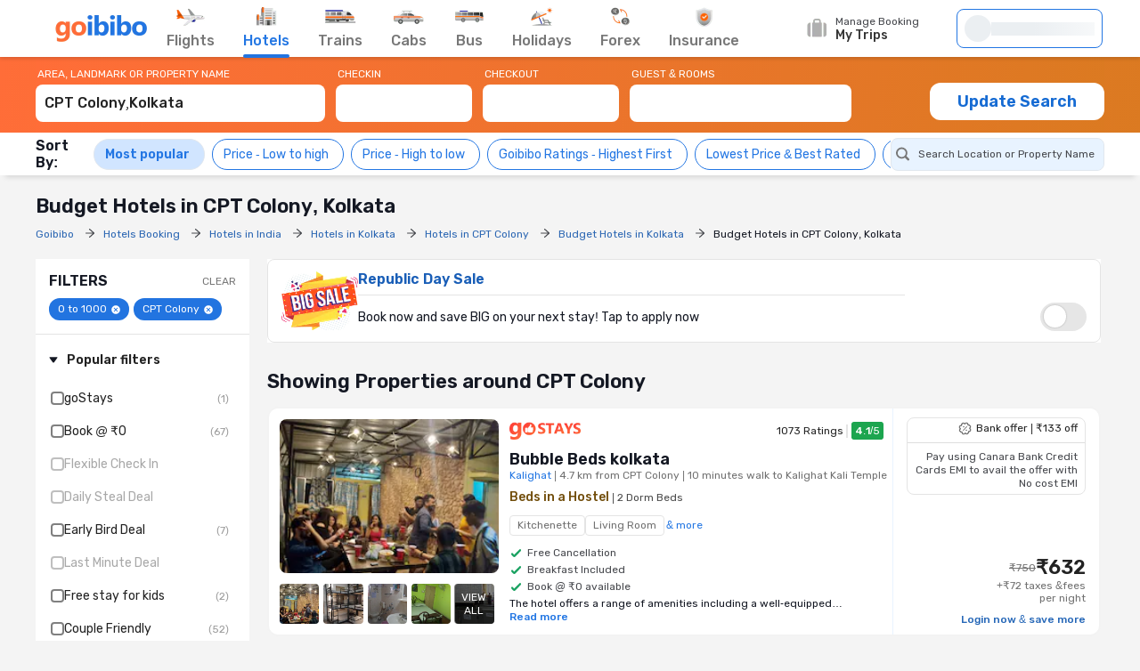

--- FILE ---
content_type: text/html;charset=UTF-8
request_url: https://www.goibibo.com/hotels/budget-hotels-in-cpt-colony-area-kolkata-ac/
body_size: 95300
content:
<!doctype html>
    <html lang="en">
      <head>
        <script>
          var starttime = new Date();
        </script>
        
        <meta data-react-helmet="true" name="theme-color" content="#2d67b2"><meta data-react-helmet="true" name="fb:app_id" property="fb:app_id" content="122023101161980"><meta data-react-helmet="true" name="fb:pages" property="fb:pages" content="239522418693"><meta data-react-helmet="true" name="alexaVerifyID" content="l3rQIge7B2N_G1cQl0VZP0y7-nE"><meta data-react-helmet="true" name="viewport" content="user-scalable=no, initial-scale=1, maximum-scale=1, minimum-scale=1, width=device-width, height=device-height">
        <link data-react-helmet="true" rel="shortcut icon" href="/favicon.ico"><link data-react-helmet="true" rel="dns-prefetch" href="//cdn1.goibibo.com/"><link data-react-helmet="true" rel="preconnect" href="//goibibo.ibcdn.com/"><link data-react-helmet="true" rel="preconnect" href="//pokus.goibibo.com/" crossorigin=""><link data-react-helmet="true" rel="dns-prefetch" href="//mapi.goibibo.com/"><link data-react-helmet="true" rel="dns-prefetch" href="//www.googletagmanager.com"><link data-react-helmet="true" rel="dns-prefetch" href="//www.google-analytics.com"><link data-react-helmet="true" rel="icon" sizes="192x192" href="https://goibibo.ibcdn.com/hotelsnew/static/images/go@2x.png"><link data-react-helmet="true" rel="shortcut icon" href="/favicon.ico"><link data-react-helmet="true" rel="preconnect" href="//r1imghtlak.ibcdn.com/"><link data-react-helmet="true" rel="preconnect" href="//gos3.ibcdn.com/">
        <script data-react-helmet="true" type="application/ld+json">[{"@context":"https://schema.org","@type":"Hotel","name":"Bubble Beds kolkata","address":{"@type":"PostalAddress","name":"Kalighat, 4.7 km from CPT Colony, 10 minutes walk to Kalighat Kali Temple","addressCountry":"India"},"image":"//r1imghtlak.ibcdn.com/6904390e822011eda94d0a58a9feac02.jpg?downsize=245:152&output-format=webp","aggregateRating":{"@type":"AggregateRating","ratingValue":4.1,"ratingCount":1073,"reviewCount":495,"bestRating":5},"priceRange":"₹632"},{"@context":"https://schema.org","@type":"Hotel","name":"FINESTAYS SHANTI PRIYA","address":{"@type":"PostalAddress","name":"Khidirpur, 3.5 km from CPT Colony","addressCountry":"India"},"image":"//r1imghtlak.ibcdn.com/42f5b84eb09311e9bbb70242ac110002.jfif?downsize=245:152&output-format=webp","aggregateRating":{"@type":"AggregateRating","ratingValue":3,"ratingCount":44,"reviewCount":11,"bestRating":5},"priceRange":"₹885"},{"@context":"https://schema.org","@type":"Hotel","name":"ROAMERS INN (Backpackers Hostel)","address":{"@type":"PostalAddress","name":"Kalighat, 4.7 km from CPT Colony, 9 minutes walk to Kalighat Kali Temple","addressCountry":"India"},"image":"//r1imghtlak.ibcdn.com/a54b3198-1a9b-478d-82fc-30d54e945942.jpeg?downsize=245:152&output-format=webp","aggregateRating":{"@type":"AggregateRating","ratingValue":4.1,"ratingCount":17,"reviewCount":7,"bestRating":5},"priceRange":"₹657"},{"@context":"https://schema.org","@type":"Hotel","name":"Calcutta Backpackers in South Kolkata","address":{"@type":"PostalAddress","name":"Behala, 3.4 km from CPT Colony","addressCountry":"India"},"image":"//r1imghtlak.ibcdn.com/36d98e96-9683-44b8-b8e8-f2e38168d0f8.jpg?downsize=245:152&output-format=webp","aggregateRating":{"@type":"AggregateRating","ratingValue":4.2,"ratingCount":12,"reviewCount":3,"bestRating":5},"priceRange":"₹865"},{"@context":"https://schema.org","@type":"Hotel","name":"HOTEL GLOBE INTERNATIONAL","address":{"@type":"PostalAddress","name":"New Market Area, 8.7 km from CPT Colony, 1.6 km drive to Esplanade Metro, Kolkata","addressCountry":"India"},"image":"//r1imghtlak.ibcdn.com/4bb03b13-259b-43b5-bb4e-91cfa2348f4f.jpeg?downsize=245:152&output-format=webp","aggregateRating":{"@type":"AggregateRating","ratingValue":3.8,"ratingCount":46,"reviewCount":13,"bestRating":5},"priceRange":"₹772"},{"@context":"https://schema.org","@type":"Hotel","name":"KIRAN GUEST HOUSE","address":{"@type":"PostalAddress","name":"Jadavpur, 8.1 km from CPT Colony, 7 minutes walk to Jadabpur Railway Station","addressCountry":"India"},"image":"//r1imghtlak.ibcdn.com/b48ee734-e3ee-4cf5-beb8-54ecf04abb60.png?downsize=245:152&output-format=webp","aggregateRating":{"@type":"AggregateRating","ratingValue":3,"ratingCount":33,"reviewCount":13,"bestRating":5},"priceRange":"₹809"},{"@context":"https://schema.org","@type":"Hotel","name":"Social Safari Hostel | Rooms & Dorms","address":{"@type":"PostalAddress","name":"New Market Area, 8.1 km from CPT Colony, 7 minutes walk to US Embassy Kolkata","addressCountry":"India"},"image":"//r2imghtlak.ibcdn.com/r2-mmt-htl-image/htl-imgs/201806131742455880-24d73e17-f94c-4f50-a713-616ae1a05ab2.jpg?downsize=245:152&output-format=webp","aggregateRating":{"@type":"AggregateRating","ratingValue":4,"ratingCount":810,"reviewCount":328,"bestRating":5},"priceRange":"₹795"},{"@context":"https://schema.org","@type":"Hotel","name":"Suitcase Stories","address":{"@type":"PostalAddress","name":"Bhowanipore, 5.2 km from CPT Colony, 1.4 km drive to Kalighat Kali Temple","addressCountry":"India"},"image":"//r1imghtlak.ibcdn.com/e3f6ac44-8bde-4f7a-9f3c-259fb9c5483a.jpeg?downsize=245:152&output-format=webp","aggregateRating":{"@type":"AggregateRating","ratingValue":4.2,"ratingCount":10,"reviewCount":3,"bestRating":5},"priceRange":"₹944"},{"@context":"https://schema.org","@type":"Hotel","name":"Shaw Guest House Kolkata","address":{"@type":"PostalAddress","name":"New Market Area, 9.7 km from CPT Colony, 2.2 km drive to Esplanade Metro, Kolkata","addressCountry":"India"},"image":"//r1imghtlak.ibcdn.com/737bc7f7-d3c3-4358-bb1d-9858fbcd2ebf.JPG?downsize=245:152&output-format=webp","aggregateRating":{"@type":"AggregateRating","ratingValue":4.3,"ratingCount":49,"reviewCount":15,"bestRating":5},"priceRange":"₹677"},{"@context":"https://schema.org","@type":"Hotel","name":"Super Hotel O Golden Palace","address":{"@type":"PostalAddress","name":"East Kolkata Township, 10 km from CPT Colony","addressCountry":"India"},"image":"//r1imghtlak.ibcdn.com/fb2a3e3a0e7511f0b4600a58a9feac02.jpg?downsize=245:152&output-format=webp","aggregateRating":{"@type":"AggregateRating","ratingValue":2.9,"ratingCount":19,"reviewCount":12,"bestRating":5},"starRating":{"@type":"Rating","name":"3"},"priceRange":"₹883"}]</script>
        <!-- Preload Google Fonts -->
        <link rel="preload" href="https://fonts.gstatic.com/l/font?kit=iJWKBXyIfDnIV4nDp3uS0Vfg3LlM_P-gZlIIZsaP0sEKfersLiNYtIjTHAx_1WIAEEWljSA2VvBQILS3NEsMw9fMp7I5h1YQ9o3zRzz3bsk&amp;skey=cee854e66788286d&amp;v=v28" as="font" type="font/woff2" crossorigin>
        <!-- Inlined Google Font loading -->
        
        
        <style>
          @font-face {
            font-family: 'Rubik';
            font-style: normal;
            font-weight: 400 700;
            font-display: swap;
            src: url(https://fonts.gstatic.com/l/font?kit=iJWKBXyIfDnIV4nDp3uS0Vfg3LlM_P-gZlIIZsaP0sEKfersLiNYtIjTHAx_1WIAEEWljSA2VvBQILS3NEsMw9fMp7I5h1YQ9o3zRzz3bsk&skey=cee854e66788286d&v=v28) format('woff2');
          }
        </style>
        <style data-styled="true" data-styled-version="6.1.19">.jlXyVj{line-height:normal;font-size:12px;font-weight:400;}/*!sc*/
.esIOQk{line-height:normal;font-size:14px;font-weight:500;}/*!sc*/
data-styled.g3[id="sc-hvigdm"]{content:"jlXyVj,esIOQk,"}/*!sc*/
.fzjRVd{display:flex;height:100%;overflow:visible;}/*!sc*/
data-styled.g97[id="sc-iRTMaw"]{content:"fzjRVd,"}/*!sc*/
.hLUebI{display:flex;flex-direction:column;justify-content:space-evenly;color:#717171!important;align-items:center;margin-right:32px;position:relative;height:100%;}/*!sc*/
.hLUebI:visited{color:#717171;}/*!sc*/
.hLUebI.active{color:#2274e0;}/*!sc*/
.hLUebI.active::after{position:absolute;bottom:-2px;left:0;content:'';height:4px;width:100%;background-color:#2274e0;border-radius:2px;animation:dZduCV 0.4s 1;}/*!sc*/
data-styled.g100[id="sc-eXVaYZ"]{content:"hLUebI,"}/*!sc*/
.jctbDr{line-height:normal;font-size:16px;font-weight:500;padding-bottom:8px;color:#777777;}/*!sc*/
.kxCJZg{line-height:normal;font-size:16px;font-weight:500;padding-bottom:8px;color:#2276E3;}/*!sc*/
data-styled.g102[id="sc-zOxLx"]{content:"jctbDr,kxCJZg,"}/*!sc*/
.enqqUq{display:flex;align-items:center;justify-content:center;height:34px;}/*!sc*/
data-styled.g103[id="sc-cgHfjM"]{content:"enqqUq,"}/*!sc*/
.jYiMEX{margin-right:0;}/*!sc*/
data-styled.g105[id="sc-gWaSiO"]{content:"jYiMEX,"}/*!sc*/
.dknFFr{display:flex;align-items:center;background:transparent;cursor:pointer;height:100%;position:relative;overflow:visible;line-height:normal;font-size:16px;font-weight:500;}/*!sc*/
.dknFFr.active,.dknFFr:hover{color:#777;}/*!sc*/
.gzUglq{display:flex;align-items:center;background:transparent;cursor:pointer;height:100%;position:relative;overflow:visible;line-height:normal;font-size:16px;font-weight:500;}/*!sc*/
.gzUglq.active,.gzUglq:hover{color:#2274e0;}/*!sc*/
data-styled.g108[id="sc-erZbsv"]{content:"dknFFr,gzUglq,"}/*!sc*/
.gtihNU{cursor:pointer;width:147px;display:flex;justify-content:space-evenly;align-items:center;}/*!sc*/
.gtihNU .special-logo{margin-left:-22px;background-repeat:no-repeat;background-size:contain;}/*!sc*/
data-styled.g110[id="sc-MHKXp"]{content:"gtihNU,"}/*!sc*/
.ipsNnc{display:flex;width:inherit;height:60px;}/*!sc*/
data-styled.g111[id="sc-ctAsvE"]{content:"ipsNnc,"}/*!sc*/
.cmBYhW{display:flex;align-items:center;cursor:pointer;position:relative;min-height:40px;width:108px;margin-right:20px;}/*!sc*/
.cmBYhW:hover .tooltip{display:block;z-index:9999999;}/*!sc*/
data-styled.g112[id="sc-eZSpzM"]{content:"cmBYhW,"}/*!sc*/
.dIIOhT{width:148px;}/*!sc*/
data-styled.g113[id="sc-jvKoal"]{content:"dIIOhT,"}/*!sc*/
.kzseXK{position:absolute;background:#fff;border:1px solid #e3e3e3;border-radius:4px;box-shadow:0 2px 7px 0 rgba(0, 0, 0, 0.5);width:250px;padding:10px 12px 10px 30px;top:52px;left:-66px;display:none;color:#46484d;}/*!sc*/
.sc-jvKoal:hover .kzseXK{display:block;z-index:9999999;}/*!sc*/
.kzseXK::after,.kzseXK::before{bottom:100%;left:50%;border:solid transparent;content:'';height:0;width:0;position:absolute;pointer-events:none;}/*!sc*/
.kzseXK::after{border-color:rgba(255, 255, 255, 0);border-bottom-color:#fff;border-width:8px;margin-left:-8px;}/*!sc*/
.kzseXK::before{border-color:rgba(227, 227, 227, 0);border-bottom-color:#e3e3e3;border-width:9px;margin-left:-9px;}/*!sc*/
.kzseXK p::before{content:'';width:8px;height:8px;border-radius:100%;background:#50e3c2;display:block;position:absolute;left:12px;top:12px;}/*!sc*/
data-styled.g115[id="sc-fQLpxn"]{content:"kzseXK,"}/*!sc*/
.hxOFRd{margin-right:10px;}/*!sc*/
data-styled.g116[id="sc-ecJghI"]{content:"hxOFRd,"}/*!sc*/
.pdvZB{animation-duration:1s;animation-fill-mode:forwards;animation-iteration-count:infinite;animation-name:chQMmz;animation-timing-function:linear;background:#f6f7f8;background:linear-gradient(to right, #ebeff2 8%, #f9fafb 18%, #ebeff2 33%);background-size:800px 104px;position:relative;}/*!sc*/
data-styled.g145[id="sc-gkYeAe"]{content:"pdvZB,"}/*!sc*/
.dhTvmg{width:80%;height:15px;}/*!sc*/
data-styled.g146[id="sc-nIccd"]{content:"dhTvmg,"}/*!sc*/
.liuZDD{border-radius:50%;width:30px;height:30px;}/*!sc*/
data-styled.g147[id="sc-bUAJAs"]{content:"liuZDD,"}/*!sc*/
.kFiswA{width:164px;position:relative;height:44px;background-color:#fff;transition:all 0.4s ease;margin-right:2px;}/*!sc*/
.kFiswA .gr-user{width:28px;height:28px;border-radius:100%;overflow:hidden;}/*!sc*/
.kFiswA .gr-user img{width:28px;height:28px;border-radius:50%;}/*!sc*/
.kFiswA .gr-user.name__text{background-image:linear-gradient(225deg, #ff3e5e, #ff7f3f);font-size:16px;color:#fff;display:flex;align-items:center;justify-content:center;}/*!sc*/
.kFiswA .you-are{vertical-align:bottom;}/*!sc*/
.kFiswA .horizontal_shimmer{margin-left:12px;}/*!sc*/
@media (min-width: 800px) and (max-width: 1199px){.kFiswA{margin-right:22px;}}/*!sc*/
data-styled.g148[id="sc-fdbPbf"]{content:"kFiswA,"}/*!sc*/
.dYVDXP{width:100%;position:relative;display:flex;align-items:center;height:100%;border-radius:8px;border:solid 1px #2276e3;padding:0 8px;cursor:pointer;overflow:hidden;}/*!sc*/
data-styled.g151[id="sc-bIxEMU"]{content:"dYVDXP,"}/*!sc*/
.jAsoxy{width:100%;background:#fff;display:flex!important;align-items:center;box-shadow:0 2px 4px 0 rgba(0, 0, 0, 0.15);z-index:900;position:relative;height:64px;}/*!sc*/
.jAsoxy.header-sticky{position:fixed!important;left:0;top:0;}/*!sc*/
@media (max-width: 640px){.jAsoxy{display:none!important;}}/*!sc*/
data-styled.g172[id="sc-eHqVIu"]{content:"jAsoxy,"}/*!sc*/
.cmoYYW{display:flex;align-items:center;margin-left:auto;position:relative;}/*!sc*/
data-styled.g173[id="sc-jdiUiT"]{content:"cmoYYW,"}/*!sc*/
.djDSHy{width:1200px;margin:0px auto;display:flex;}/*!sc*/
data-styled.g174[id="sc-edEsM"]{content:"djDSHy,"}/*!sc*/
.eciIsX{display:block;height:64px;width:100%;}/*!sc*/
data-styled.g175[id="sc-ezVCTl"]{content:"eciIsX,"}/*!sc*/
.ehMtu .header-sprite,.ehMtu .dropdown-sprite{background:url(https://go-assets.ibcdn.com/u/GI/images/1736403968363-header-sprite.png) 0 0 no-repeat;background-size:125px 200px;display:block;flex-shrink:0;}/*!sc*/
.ehMtu .header-sprite.logo{width:104px;height:30px;background-position:-2px -1px;}/*!sc*/
.ehMtu .header-sprite.nav-icon-flights{width:32px;height:20px;background-position:-69px -33px;}/*!sc*/
.ehMtu .header-sprite.nav-icon-hotels{width:24px;height:22px;background-position:-3px -178px;}/*!sc*/
.ehMtu .header-sprite.nav-icon-bus{width:32px;height:14px;background-position:-3px -89px;}/*!sc*/
.ehMtu .header-sprite.nav-icon-trains{width:36px;height:16px;background-position:-2px -52px;}/*!sc*/
.ehMtu .header-sprite.nav-icon-cabs{width:34px;height:16px;background-position:-2px -69px;}/*!sc*/
.ehMtu .header-sprite.nav-icon-holiday{width:26px;height:21px;background-position:-4px -105px;}/*!sc*/
.ehMtu .header-sprite.nav-icon-forex{width:22px;height:22px;background-position:-5px -131px;}/*!sc*/
.ehMtu .header-sprite.nav-icon-insurance{width:20px;height:22px;background-position:-5px -153px;}/*!sc*/
.ehMtu .header-sprite.user-icon{width:28px;height:28px;background-position:-41px -56px;}/*!sc*/
.ehMtu .header-sprite.mytrip-icon{width:22px;height:22px;background-position:-43px -33px;}/*!sc*/
.ehMtu .dropdown-sprite.gotribeLogo{width:50px;height:14px;background-position:-38px -86px;}/*!sc*/
.ehMtu .dropdown-sprite.gotribe{width:16px;height:16px;background-position:-2px -33px;}/*!sc*/
.ehMtu .dropdown-sprite.offers{width:16px;height:16px;background-position:-107px -19px;}/*!sc*/
.ehMtu .dropdown-sprite.mytrip{width:16px;height:16px;background-position:-107px -1px;}/*!sc*/
.ehMtu .dropdown-sprite.gocash{width:16px;height:16px;background-position:-22px -33px;}/*!sc*/
.ehMtu .dropdown-sprite.student{width:16px;height:16px;background-position:-107px -37px;}/*!sc*/
.ehMtu .dropdown-sprite.giftCard{width:16px;height:16px;background-position:-107px -57px;}/*!sc*/
.ehMtu .arrow-icon{border:solid #2274e0;border-width:0 2px 2px 0;display:inline-block;padding:2px;margin-left:auto;}/*!sc*/
.ehMtu .arrow-icon.right{transform:rotate(-45deg);-webkit-transform:rotate(-45deg);}/*!sc*/
.ehMtu .arrow-icon.left{transform:rotate(135deg);-webkit-transform:rotate(135deg);}/*!sc*/
.ehMtu .arrow-icon.up{transform:rotate(-135deg);-webkit-transform:rotate(-135deg);}/*!sc*/
.ehMtu .arrow-icon.down{transform:rotate(45deg);-webkit-transform:rotate(45deg);}/*!sc*/
data-styled.g176[id="sc-fgnnHK"]{content:"ehMtu,"}/*!sc*/
html{font-size:10px;}/*!sc*/
.scroll-container{overflow-y:scroll;}/*!sc*/
html.modal-open,html.lock-scroll{overflow:hidden;}/*!sc*/
body.moda-open{overflow:inherit;}/*!sc*/
@view-transition{navigation:auto;}/*!sc*/
::view-transition-old(image-expand),::view-transition-new(image-expand){animation:none;mix-blend-mode:normal;}/*!sc*/
::view-transition-image-pair(image-expand){isolation:none;}/*!sc*/
@media (prefers-reduced-motion){html,.scroll-container{scroll-behavior:auto;}}/*!sc*/
*{padding:0;margin:0;-webkit-box-sizing:border-box;-moz-box-sizing:border-box;box-sizing:border-box;}/*!sc*/
.headerBox{z-index:99;}/*!sc*/
.oh{height:110vh;overflow-y:hidden;position:fixed;width:100%;margin:0px auto;}/*!sc*/
body{background:#f4f4f4;color:#141823;font:400 1.2rem/1.33 Rubik,Arial,sans-serif;-webkit-font-smoothing:antialiased;-moz-osx-font-smoothing:grayscale;}/*!sc*/
button,input{font-family:Rubik;}/*!sc*/
a{color:#166bd3;cursor:pointer;outline:0;text-decoration:none;}/*!sc*/
h4{color:#333;}/*!sc*/
ul{list-style:none;}/*!sc*/
.rdp-head_cell{color:rgb(119,119,119)!important;font-size:14px!important;font-weight:500!important;}/*!sc*/
.rdp-day.inRange{background-color:rgb(232,243,255)!important;color:black!important;border-radius:0;margin:0 2px;}/*!sc*/
.rdp-day.selected{border-radius:50%;border:2px solid #4CAF50;}/*!sc*/
.rdp-day.checkin{background-color:rgb(34,118,227)!important;color:white!important;border-radius:0;}/*!sc*/
.rdp-day.checkout{background-color:rgb(34,118,227)!important;color:white!important;border-radius:0;}/*!sc*/
data-styled.g206[id="sc-global-cvQyBf1"]{content:"sc-global-cvQyBf1,"}/*!sc*/
@keyframes dZduCV{0%{width:0;left:60%;transform:translateX(-50%);}50%{width:100%;left:0;transform:translateX(0%);}100%{width:100%;left:50%;transform:translateX(-50%);}}/*!sc*/
data-styled.g207[id="sc-keyframes-dZduCV"]{content:"dZduCV,"}/*!sc*/
@keyframes chQMmz{0%{background-position:-468px 0;}100%{background-position:468px 0;}}/*!sc*/
data-styled.g208[id="sc-keyframes-chQMmz"]{content:"chQMmz,"}/*!sc*/
.casZss{display:flex;align-items:center;justify-content:space-between;}/*!sc*/
data-styled.g209[id="dwebCommon-styles__CenteredSpaceWrap-sc-69c1848f-0"]{content:"casZss,"}/*!sc*/
.hGCZNW{display:flex;align-items:center;justify-content:center;}/*!sc*/
data-styled.g210[id="dwebCommon-styles__CenteredDivWrap-sc-69c1848f-1"]{content:"hGCZNW,"}/*!sc*/
.ljwJcs{display:flex;flex-direction:column;width:100%;}/*!sc*/
data-styled.g211[id="dwebCommon-styles__BaseColumnWrap-sc-69c1848f-2"]{content:"ljwJcs,"}/*!sc*/
.hLqEBg{display:flex;}/*!sc*/
data-styled.g213[id="dwebCommon-styles__FlexItem-sc-69c1848f-4"]{content:"hLqEBg,"}/*!sc*/
.kGpCJw{line-height:normal;font-size:22px;font-weight:600;}/*!sc*/
data-styled.g218[id="dwebCommon-styles__SectionHeader-sc-69c1848f-9"]{content:"kGpCJw,"}/*!sc*/
.jouFbK{display:flex;align-items:center;justify-content:center;cursor:pointer;border:none;background-color:#FF6D38;color:#FFFFFF;text-transform:uppercase;border-radius:1.2000000000000002rem;font-family:Rubik;}/*!sc*/
.jouFbK:focus{box-shadow:none;outline-offset:0;outline:0;}/*!sc*/
data-styled.g222[id="dwebCommon-styles__ButtonBase-sc-69c1848f-14"]{content:"jouFbK,"}/*!sc*/
.hzbZPG{background:#D1E5FF;position:sticky;top:8.6rem;z-index:5;}/*!sc*/
data-styled.g232[id="SRP-styles__MainSectionWrapper-sc-818f52a9-0"]{content:"hzbZPG,"}/*!sc*/
.hvbQZh{display:flex;width:100%;padding:1rem 0;max-width:120rem;margin:1rem auto;}/*!sc*/
data-styled.g233[id="SRP-styles__BodyWrapperContentStyle-sc-818f52a9-1"]{content:"hvbQZh,"}/*!sc*/
.djPGcs{display:flex;flex-direction:column;width:78%;position:relative;}/*!sc*/
@media (min-width:768px) and (max-width:1024px){.djPGcs{width:95%;margin:0 auto;}}/*!sc*/
data-styled.g234[id="SRP-styles__RightSectionWrapperStyle-sc-818f52a9-2"]{content:"djPGcs,"}/*!sc*/
.jeqYnZ{width:20%;align-self:flex-start;margin-right:2rem;}/*!sc*/
@media (min-width: 768px) and (max-width: 1024px){.jeqYnZ{display:none;}}/*!sc*/
data-styled.g235[id="SRP-styles__LeftSectionWrapperStyle-sc-818f52a9-3"]{content:"jeqYnZ,"}/*!sc*/
.csLIkA{background-color:transparent;max-width:120rem;margin:0 auto;padding:1rem 0 0 0;display:flex;width:100%;flex-direction:column;}/*!sc*/
data-styled.g236[id="SRP-styles__SeoBreadCrumbOuterWrapperDiv-sc-818f52a9-4"]{content:"csLIkA,"}/*!sc*/
.iSSrfC{font-size:2.2rem;font-weight:600;margin:1rem 0;}/*!sc*/
data-styled.g237[id="SRP-styles__SeoSrpPageTitle-sc-818f52a9-5"]{content:"iSSrfC,"}/*!sc*/
.dTojbz{width:1rem;height:1rem;margin:0 1rem 0 0;fill:#141823;}/*!sc*/
data-styled.g241[id="sc-djcAKz"]{content:"dTojbz,"}/*!sc*/
.cKtozq{width:1.6rem;height:1.6rem;fill:#777777;}/*!sc*/
.kmZWtI{width:1.5rem;height:1.5rem;fill:#647A97;}/*!sc*/
data-styled.g250[id="sc-emMPjM"]{content:"cKtozq,kmZWtI,"}/*!sc*/
.iTuBNK{opacity:0;display:none;}/*!sc*/
data-styled.g254[id="LocationAndHotelSearch-styles__SearchLabel-sc-dfefbeb9-0"]{content:"iTuBNK,"}/*!sc*/
.hqDXhP{line-height:normal;font-size:12px;font-weight:400;display:block;width:100%;border:none;height:3.5rem;padding:0 1rem;background:#E8F3FF;border-radius:0.8rem;}/*!sc*/
.hqDXhP:focus{box-shadow:none;outline:none;}/*!sc*/
.hqDXhP::-webkit-input-placeholder{color:#46484d;line-height:normal;font-size:12px;font-weight:400;}/*!sc*/
.hqDXhP:disabled{background-color:#F4F7FA;cursor:not-allowed;opacity:0.8;}/*!sc*/
data-styled.g255[id="LocationAndHotelSearch-styles__SearchInput-sc-dfefbeb9-1"]{content:"hqDXhP,"}/*!sc*/
.dCihxz{position:relative;width:100%;}/*!sc*/
@media (min-width: 768px) and (max-width: 1024px){.dCihxz{width:100%;margin-bottom:0.5rem;}}/*!sc*/
data-styled.g256[id="LocationAndHotelSearch-styles__AutocompleteWrapper-sc-dfefbeb9-2"]{content:"dCihxz,"}/*!sc*/
.fYCLMB{display:flex;border-radius:0.8rem;align-items:center;border:1px solid #E1E7EE;background:#E8F3FF;padding-left:0.5rem;}/*!sc*/
data-styled.g257[id="LocationAndHotelSearch-styles__InputWrapper-sc-dfefbeb9-3"]{content:"fYCLMB,"}/*!sc*/
.gqwvOQ{z-index:5;position:absolute;list-style-type:none;background:#FFFFFF;border-radius:4px;box-shadow:0 2px 14px 0 rgba(0, 0, 0, 0.16);transform:translateY(4px);min-width:350px;max-height:50vh;overflow-y:auto;}/*!sc*/
.gqwvOQ .LocationAndHotelSearch-styles__SearchListItem-sc-dfefbeb9-5 :first-of-type{border-top:none;}/*!sc*/
.gqwvOQ::-webkit-scrollbar{-webkit-appearance:none;width:7px;}/*!sc*/
.gqwvOQ::-webkit-scrollbar-thumb{border-radius:4px;background-color:#777777;box-shadow:0 0 1px #C2C2C2;}/*!sc*/
data-styled.g258[id="LocationAndHotelSearch-styles__Menu-sc-dfefbeb9-4"]{content:"gqwvOQ,"}/*!sc*/
.fHryNa{flex-shrink:0;display:flex;border:1px solid #E1E7EE;background:#D1E5FF;border-radius:38px;padding:8px 12px;align-items:center;justify-content:space-between;margin:0 8px 0 0;cursor:pointer;}/*!sc*/
.fHryNa >span{color:#2376e3;line-height:normal;font-size:14px;font-weight:600;}/*!sc*/
.hYoOIv{flex-shrink:0;display:flex;border:1px solid #2376E3;background:#fff;border-radius:38px;padding:8px 12px;align-items:center;justify-content:space-between;margin:0 8px 0 0;cursor:pointer;}/*!sc*/
.hYoOIv >span{color:#2376e3;line-height:normal;font-size:14px;font-weight:400;}/*!sc*/
data-styled.g277[id="SortingNewUI-styles__SortingFilterItem-sc-7989b693-0"]{content:"fHryNa,hYoOIv,"}/*!sc*/
.FnAob{line-height:normal;font-size:14px;font-weight:400;color:#141823;margin-right:4px;}/*!sc*/
data-styled.g278[id="SortingNewUI-styles__FilterName-sc-7989b693-1"]{content:"FnAob,"}/*!sc*/
.fptsLx{line-height:normal;font-size:16px;font-weight:600;padding-right:10px;}/*!sc*/
data-styled.g279[id="SortingNewUI-styles__FontBoldSpan-sc-7989b693-2"]{content:"fptsLx,"}/*!sc*/
.leObTB{display:flex;align-items:center;justify-content:flex-start;overflow-x:auto;overflow-y:hidden;scrollbar-width:none;-ms-overflow-style:none;}/*!sc*/
.leObTB::-webkit-scrollbar{display:none;}/*!sc*/
data-styled.g280[id="SortingNewUI-styles__SortingFilterList-sc-7989b693-3"]{content:"leObTB,"}/*!sc*/
.cSRfIs{transition:all .3s ease-in-out;background-color:#FFFFFF;box-shadow:0 .8rem .6rem -.6rem rgba(0, 0, 0, 0.13);}/*!sc*/
data-styled.g282[id="NavigationHeader-styles__QuickFiltersAndSortingOuterWrap-sc-7b2c310c-1"]{content:"cSRfIs,"}/*!sc*/
.eCESxa{display:flex;justify-content:space-between;align-items:center;padding:0.5rem 0;max-width:120rem;margin:0 auto;}/*!sc*/
data-styled.g283[id="NavigationHeader-styles__QuickFiltersAndSortingWrapper-sc-7b2c310c-2"]{content:"eCESxa,"}/*!sc*/
.cDNRQW{display:flex;align-items:center;}/*!sc*/
data-styled.g284[id="NavigationHeader-styles__QuickFiltersWrapper-sc-7b2c310c-3"]{content:"cDNRQW,"}/*!sc*/
.eqehLs{min-width:20%;justify-content:end;}/*!sc*/
@media (min-width: 768px) and (max-width: 1024px){.eqehLs{display:flex;flex-direction:column;}}/*!sc*/
data-styled.g285[id="NavigationHeader-styles__LocationAndSortByOuterWrap-sc-7b2c310c-6"]{content:"eqehLs,"}/*!sc*/
.jNvOsI{display:flex;flex-wrap:wrap;flex-direction:row;}/*!sc*/
data-styled.g287[id="Layouts__Row-sc-d2be2e83-0"]{content:"jNvOsI,"}/*!sc*/
.ssTMd{display:flex;flex-wrap:wrap;flex-direction:column;}/*!sc*/
data-styled.g288[id="Layouts__Column-sc-d2be2e83-1"]{content:"ssTMd,"}/*!sc*/
.dsAAOM{width:1.5rem;height:1.5rem;margin:0 0.5rem 0 0;fill:#ffc24a;cursor:pointer;}/*!sc*/
.bHqBoz{width:1rem;height:1rem;margin:0 0.2rem 0 0;fill:#ffc24a;cursor:pointer;}/*!sc*/
data-styled.g378[id="sc-dihiC"]{content:"dsAAOM,bHqBoz,"}/*!sc*/
.ePIkjD{position:relative;width:100%;display:flex;flex-direction:column;background-color:white;}/*!sc*/
data-styled.g395[id="sc-hwMtKH"]{content:"ePIkjD,"}/*!sc*/
.eywZCT{padding:1.2rem 1.5rem;border-radius:0.8rem;display:flex;align-items:center;gap:1.8rem;border:0.1rem solid #e4e4e4;position:relative;z-index:1;transform:translate3d(0, 0, 0);background-color:transparent;will-change:transform,opacity;transform:translateZ(0);}/*!sc*/
data-styled.g397[id="sc-fGniAB"]{content:"eywZCT,"}/*!sc*/
.jlpEbe{width:8.6rem;height:6.6rem;flex-shrink:0;}/*!sc*/
data-styled.g398[id="sc-cJSxUA"]{content:"jlpEbe,"}/*!sc*/
.dKVefD{width:100%;}/*!sc*/
data-styled.g399[id="sc-gzDksD"]{content:"dKVefD,"}/*!sc*/
.eMTLNp{line-height:normal;font-size:16px;font-weight:600;color:#195EB7;margin-bottom:0.8rem;overflow:hidden;text-overflow:ellipsis;-webkit-line-clamp:2;display:-webkit-box;-webkit-box-orient:vertical;}/*!sc*/
data-styled.g400[id="sc-dDizMC"]{content:"eMTLNp,"}/*!sc*/
.dzPcDT{display:flex;justify-content:space-between;align-items:center;gap:1.6rem;}/*!sc*/
data-styled.g401[id="sc-eJdZix"]{content:"dzPcDT,"}/*!sc*/
.fxpBrQ{line-height:normal;font-size:14px;font-weight:400;overflow:hidden;text-overflow:ellipsis;-webkit-line-clamp:2;display:-webkit-box;-webkit-box-orient:vertical;}/*!sc*/
data-styled.g402[id="sc-bMJoCw"]{content:"fxpBrQ,"}/*!sc*/
.jKGnbN{display:inline-flex;}/*!sc*/
data-styled.g403[id="sc-igsPkr"]{content:"jKGnbN,"}/*!sc*/
.haMrIA{height:0;width:0;visibility:hidden;}/*!sc*/
.haMrIA:checked+label>span{left:24px;background:#fff;top:4px;width:24px;height:24px;}/*!sc*/
.haMrIA:checked+label{border-color:rgb(0, 140, 255);}/*!sc*/
data-styled.g404[id="sc-fjYeEq"]{content:"haMrIA,"}/*!sc*/
.fPAsBm{background:#E6E6E6;display:flex;align-items:center;justify-content:space-between;cursor:pointer;width:52px;height:32px;border-radius:100px;position:relative;transition:background-color 0.2s;}/*!sc*/
.fPAsBm:active>span{width:40px;}/*!sc*/
data-styled.g405[id="sc-dPKWQb"]{content:"fPAsBm,"}/*!sc*/
.dnKHVR{content:'';border:none;position:absolute;top:3px;left:4px;width:25px;height:25px;border-radius:45px;transition:0.2s;background:#fff;box-shadow:0 0 2px 0 rgba(10, 10, 10, 0.29);}/*!sc*/
data-styled.g406[id="sc-fwDEoq"]{content:"dnKHVR,"}/*!sc*/
.hEiJBP{max-width:90rem;margin:0 auto;width:100%;position:relative;}/*!sc*/
data-styled.g429[id="AdSlotUI-styles__AdvertisementUIMainWrapper-sc-5ec3e570-0"]{content:"hEiJBP,"}/*!sc*/
.gCLTvp{width:100%;margin-bottom:1rem;}/*!sc*/
data-styled.g430[id="AdSlotUI-styles__AdsUIWrapper-sc-5ec3e570-1"]{content:"gCLTvp,"}/*!sc*/
.gkPkLo{display:flex;align-items:center;padding:0.2rem 0.4rem;border:0.1rem solid #e4e4e4;line-height:normal;font-size:12px;font-weight:400;color:#222;border-radius:0.4rem;}/*!sc*/
data-styled.g483[id="sc-ipqoi"]{content:"gkPkLo,"}/*!sc*/
.fgbnKD{display:flex;align-items:center;}/*!sc*/
data-styled.g484[id="sc-eEhoOH"]{content:"fgbnKD,"}/*!sc*/
.daLDop{position:relative;margin-left:0.6rem;}/*!sc*/
.daLDop::before{content:'';position:absolute;width:0.2rem;height:0.2rem;background-color:black;border-radius:50%;top:50%;left:-0.4rem;transform:translate(-50%, -50%);}/*!sc*/
data-styled.g485[id="sc-fWMeal"]{content:"daLDop,"}/*!sc*/
.kWSmeI{width:1rem;height:1rem;fill:#fff;cursor:pointer;}/*!sc*/
data-styled.g520[id="DeleteIcon-sc-77ba08e4-0"]{content:"kWSmeI,"}/*!sc*/
.jMzBFN{line-height:normal;font-size:16px;font-weight:600;color:#000;}/*!sc*/
data-styled.g577[id="BankOffersCard-styles__BankOffersHeading-sc-8e97afca-1"]{content:"jMzBFN,"}/*!sc*/
.hTFsOi{line-height:normal;font-size:12px;font-weight:500;padding-top:4px;color:rgb(113,113,113);}/*!sc*/
data-styled.g578[id="BankOffersCard-styles__BankOffersTitle-sc-8e97afca-2"]{content:"hTFsOi,"}/*!sc*/
.iibASQ{width:100%;display:flex;align-items:center;gap:8px;overflow-x:scroll;-ms-overflow-style:none;scrollbar-width:none;margin-top:10px;}/*!sc*/
.iibASQ::-webkit-scrollbar{display:none;}/*!sc*/
data-styled.g579[id="BankOffersCard-styles__CardContent-sc-8e97afca-3"]{content:"iibASQ,"}/*!sc*/
.PuiIh{background-color:#fff;border:1px solid #e4e4e4;border-radius:1.2rem;padding:1.2rem;display:flex;flex-direction:column;align-items:center;justify-content:center;width:16.6rem;flex-shrink:0;min-height:220px;position:relative;}/*!sc*/
data-styled.g580[id="BankOffersCard-styles__BankOfferCard-sc-8e97afca-4"]{content:"PuiIh,"}/*!sc*/
.MEcqa{height:3.6rem;margin-bottom:10px;}/*!sc*/
data-styled.g581[id="BankOffersCard-styles__cardLogo-sc-8e97afca-5"]{content:"MEcqa,"}/*!sc*/
.kIaPYG{line-height:normal;font-size:16px;font-weight:600;margin-top:0.8rem;text-align:center;-webkit-box-orient:vertical;display:-webkit-box;-webkit-line-clamp:1;overflow:hidden;text-overflow:ellipsis;white-space:normal;}/*!sc*/
data-styled.g582[id="BankOffersCard-styles__cardOfferHeading-sc-8e97afca-6"]{content:"kIaPYG,"}/*!sc*/
.dEPVlZ{line-height:normal;font-size:14px;font-weight:400;margin-top:0.4rem;text-align:center;padding:0px 0.8rem;margin-bottom:12px;-webkit-box-orient:vertical;display:-webkit-box;-webkit-line-clamp:1;overflow:hidden;text-overflow:ellipsis;white-space:normal;}/*!sc*/
.dEPVlZ >span{line-height:normal;font-size:14px;font-weight:500;}/*!sc*/
data-styled.g583[id="BankOffersCard-styles__cardOfferSecondaryText-sc-8e97afca-7"]{content:"dEPVlZ,"}/*!sc*/
.eBGkwB{display:flex;align-items:center;margin-top:2.6rem;border-top:0.1rem solid #e4e4e4;padding-top:1.2rem;position:absolute;bottom:8px;cursor:pointer;}/*!sc*/
data-styled.g584[id="BankOffersCard-styles__cardCta-sc-8e97afca-8"]{content:"eBGkwB,"}/*!sc*/
.eamgVA{border-radius:4px 0px 0px 4px;border:1px dotted #222;border-right:unset;padding:4px 8px 4px 4px;line-height:normal;font-size:12px;font-weight:400;text-transform:uppercase;flex-shrink:0;}/*!sc*/
data-styled.g585[id="BankOffersCard-styles__ctaLeft-sc-8e97afca-9"]{content:"eamgVA,"}/*!sc*/
.kVOCAt{border-radius:0px 4px 4px 0px;border:1px solid #2276e3;background-color:#e5f3ff;padding:4px 8px;line-height:normal;font-size:12px;font-weight:500;color:#2276E3;}/*!sc*/
data-styled.g586[id="BankOffersCard-styles__ctaRight-sc-8e97afca-10"]{content:"kVOCAt,"}/*!sc*/
.jNqseW{display:flex;justify-content:center;width:100%;padding:0 1rem;}/*!sc*/
data-styled.g594[id="sc-dhTHNW"]{content:"jNqseW,"}/*!sc*/
.iENATn{border-radius:16px;background:linear-gradient(105deg, #ffede8 -82.15%, #fff 99.2%);display:flex;flex-direction:row;padding:1.6rem;width:100%;position:relative;background-clip:padding-box;margin:1.2rem;}/*!sc*/
.iENATn::before{content:'';position:absolute;top:-2px;right:-2px;bottom:-2px;left:-2px;z-index:-1;border-radius:18px;background:linear-gradient(45deg, #ff6d38, #fff, #ff6d38, #fff, #fff);background-size:400% 400%;animation:ilqnTz 5s ease-in-out infinite;}/*!sc*/
.iENATn::after{content:'';position:absolute;top:0;right:0;bottom:0;left:0;border-radius:16px;background:linear-gradient(105deg, #ffede8 -82.15%, #fff 99.2%);z-index:1;}/*!sc*/
.iENATn >*{position:relative;z-index:2;}/*!sc*/
data-styled.g595[id="sc-hDLGov"]{content:"iENATn,"}/*!sc*/
.kUVKsj{display:flex;gap:1.6rem;position:relative;justify-content:space-between;}/*!sc*/
data-styled.g596[id="sc-cpqxys"]{content:"kUVKsj,"}/*!sc*/
.fAEutd{border:0.01rem solid #e4e4e4;}/*!sc*/
data-styled.g597[id="sc-gLivYR"]{content:"fAEutd,"}/*!sc*/
.fchwqr{display:flex;justify-content:space-between;}/*!sc*/
data-styled.g598[id="sc-deIjhr"]{content:"fchwqr,"}/*!sc*/
.eMOOUM{line-height:normal;font-size:16px;font-weight:500;}/*!sc*/
data-styled.g599[id="sc-eLAQFG"]{content:"eMOOUM,"}/*!sc*/
.jvTGMW{display:flex;flex-direction:column;gap:1.2rem;width:100%;margin-left:1.6rem;}/*!sc*/
data-styled.g600[id="sc-boiXXl"]{content:"jvTGMW,"}/*!sc*/
.eucxxx{color:#FF3A5C;text-align:center;font-feature-settings:'liga' off;text-decoration:none;font-weight:500;}/*!sc*/
data-styled.g602[id="sc-dDEBgH"]{content:"eucxxx,"}/*!sc*/
.fSaexB{display:flex;width:95%;position:relative;}/*!sc*/
data-styled.g603[id="sc-fkxiEW"]{content:"fSaexB,"}/*!sc*/
.iGTpAO{display:flex;justify-content:center;align-items:center;align-self:stretch;gap:0.8rem;flex-wrap:wrap;}/*!sc*/
data-styled.g604[id="sc-bNfpWB"]{content:"iGTpAO,"}/*!sc*/
.ixrFwS{display:flex;flex-direction:column;justify-content:center;gap:0.8rem;padding:0.8rem 1.2rem;background:#FFFFFF;border:1px solid #FFE5E4;border-radius:1.6rem;flex:1;props2=>props2.$isDT?"":"min-height: 72px;";}/*!sc*/
data-styled.g605[id="sc-dtXXuQ"]{content:"ixrFwS,"}/*!sc*/
.iPjcR{width:2rem;height:2rem;display:flex;align-items:center;justify-content:center;}/*!sc*/
data-styled.g606[id="sc-drBwtj"]{content:"iPjcR,"}/*!sc*/
.ixEUdU{color:#000;margin:0;text-align:left;}/*!sc*/
data-styled.g607[id="sc-eYudRy"]{content:"ixEUdU,"}/*!sc*/
.crXfNM{object-fit:cover;overflow:hidden;}/*!sc*/
data-styled.g608[id="sc-kzOYSC"]{content:"crXfNM,"}/*!sc*/
.hoNiEg{margin:0 0 3rem;}/*!sc*/
.htPgtd{margin:0 0 2rem;}/*!sc*/
data-styled.g625[id="Moblanding-styles__MoblandingWrapper-sc-f5bee630-0"]{content:"hoNiEg,htPgtd,"}/*!sc*/
.bwGROl{cursor:pointer;max-width:94rem;width:100%;}/*!sc*/
data-styled.g627[id="HotelCardV2-styles__SRPCardWrapper-sc-342b98e0-0"]{content:"bwGROl,"}/*!sc*/
.dgNHby{margin-bottom:2rem;background-color:#ffffff;display:flex;min-height:23rem;width:100%;position:relative;border-radius:1.2rem;border:0.2rem solid #f3f3f3;border-radius:1.2000000000000002rem;}/*!sc*/
.dgNHby:hover{border:0.2rem solid #2274E0;cursor:pointer;}/*!sc*/
data-styled.g628[id="HotelCardV2-styles__SRPCardInnerWrapper-sc-342b98e0-1"]{content:"dgNHby,"}/*!sc*/
.chhoMC{width:71%;display:flex;}/*!sc*/
data-styled.g630[id="HotelCardV2-styles__SRPCardInfoWrapper-sc-342b98e0-3"]{content:"chhoMC,"}/*!sc*/
.kitbPl{display:flex;flex-wrap:wrap;width:65%;flex-direction:column;justify-content:space-between;gap:1.42rem;}/*!sc*/
data-styled.g636[id="HotelCardV2-styles__SRPCardInfoLeftWrapper-sc-342b98e0-9"]{content:"kitbPl,"}/*!sc*/
.bQkgbU{width:100%;padding:1.2rem 0.5rem 0 0;}/*!sc*/
data-styled.g637[id="HotelCardV2-styles__SRPCardRatingWrapper-sc-342b98e0-10"]{content:"bQkgbU,"}/*!sc*/
.glMkYJ{display:flex;flex-direction:column;width:35%;justify-content:space-between;border-radius:0 0.6000000000000001rem 0.6000000000000001rem 0;border-left:0.1rem solid #e8f3ff;position:relative;}/*!sc*/
data-styled.g638[id="HotelCardV2-styles__SRPCardInfoRightWrapper-sc-342b98e0-11"]{content:"glMkYJ,"}/*!sc*/
.bgYwFf{display:flex;flex-direction:column;align-items:flex-end;margin:1rem 1.5rem;border:0.1rem solid #e4e4e4;border-radius:0.8rem;}/*!sc*/
.bgYwFf.bankOffer{border:0.1rem solid #e4e4e4;}/*!sc*/
.bgYwFf.groupDiscount{border:0.1rem solid #00a2ad33;}/*!sc*/
.bgYwFf.flyerExclusive{border:1px solid transparent;background:linear-gradient(#fff,#fff) content-box,linear-gradient(315deg,rgba(135,52,243,0.2) 0%,rgba(59,65,255,0.2) 100%) border-box;}/*!sc*/
data-styled.g639[id="HotelCardV2-styles__RightInfoTopWrapper-sc-342b98e0-12"]{content:"bgYwFf,"}/*!sc*/
.kUNKLI{margin-top:auto;}/*!sc*/
data-styled.g640[id="HotelCardV2-styles__PricePersuasionWrapper-sc-342b98e0-13"]{content:"kUNKLI,"}/*!sc*/
.dCMQTb{display:flex;flex-direction:column;align-items:flex-end;margin:1rem 0;padding:0 1.5rem;gap:0.4rem;}/*!sc*/
data-styled.g641[id="HotelCardV2-styles__RightInfoBottomWrapper-sc-342b98e0-14"]{content:"dCMQTb,"}/*!sc*/
.hLNQcf{display:flex;flex-direction:column;align-items:flex-end;margin:1rem 0;padding:0 1.5rem;}/*!sc*/
data-styled.g642[id="HotelCardV2-styles__BottomWrapper-sc-342b98e0-15"]{content:"hLNQcf,"}/*!sc*/
.dMxiDY{color:#717171;line-height:normal;font-size:12px;font-weight:400;}/*!sc*/
data-styled.g643[id="HotelCardV2-styles__TaxText-sc-342b98e0-16"]{content:"dMxiDY,"}/*!sc*/
.eYHjgI{display:flex;align-items:center;gap:4px;}/*!sc*/
data-styled.g644[id="HotelCardV2-styles__PriceInfoWrapper-sc-342b98e0-17"]{content:"eYHjgI,"}/*!sc*/
.cKywMq{color:#222;line-height:normal;font-size:22px;font-weight:600;}/*!sc*/
data-styled.g645[id="HotelCardV2-styles__OfferPrice-sc-342b98e0-18"]{content:"cKywMq,"}/*!sc*/
.kiqaGw{color:#717171;line-height:normal;font-size:12px;font-weight:400;text-decoration:line-through;}/*!sc*/
data-styled.g646[id="HotelCardV2-styles__OriginalPrice-sc-342b98e0-19"]{content:"kiqaGw,"}/*!sc*/
.ganKMk{display:flex;align-items:center;gap:0.4rem;}/*!sc*/
data-styled.g650[id="HotelCardV2-styles__PropertyNameWrapper-sc-342b98e0-23"]{content:"ganKMk,"}/*!sc*/
.eTXWBA{line-height:normal;font-size:18px;font-weight:600;color:#141823;margin-bottom:8px;cursor:pointer;text-decoration:none;pointer-events:none;}/*!sc*/
data-styled.g651[id="HotelCardV2-styles__PropertyName-sc-342b98e0-24"]{content:"eTXWBA,"}/*!sc*/
.bPMcjJ{display:flex;align-items:center;margin-bottom:8px;}/*!sc*/
data-styled.g653[id="HotelCardV2-styles__PropertyLocationWrapper-sc-342b98e0-26"]{content:"bPMcjJ,"}/*!sc*/
.hlKwXs{display:flex;align-items:center;gap:8px;margin-top:1.2rem;}/*!sc*/
data-styled.g656[id="HotelCardV2-styles__PropertyFeaturesWrapper-sc-342b98e0-29"]{content:"hlKwXs,"}/*!sc*/
.cWDDcK{display:flex;flex-direction:column;padding:0.8rem 1.2rem 1.2rem 0;}/*!sc*/
data-styled.g674[id="HotelCardV2-styles__InfoMiddleWrapper-sc-342b98e0-47"]{content:"cWDDcK,"}/*!sc*/
.kzKDDR{display:flex;align-items:center;justify-content:space-between;margin-bottom:0.8rem;}/*!sc*/
data-styled.g676[id="HotelCardV2-styles__CardTopWrapper-sc-342b98e0-49"]{content:"kzKDDR,"}/*!sc*/
.kTbsBJ{display:flex;align-items:center;gap:0.8rem;}/*!sc*/
data-styled.g677[id="HotelCardV2-styles__CardTopLeftWrapper-sc-342b98e0-50"]{content:"kTbsBJ,"}/*!sc*/
.hRUaYG{display:flex;align-items:center;gap:0.8rem;}/*!sc*/
data-styled.g678[id="HotelCardV2-styles__TagWrapper-sc-342b98e0-51"]{content:"hRUaYG,"}/*!sc*/
.haOWZa{display:flex;align-items:center;}/*!sc*/
data-styled.g679[id="HotelCardV2-styles__CardTopRightWrapper-sc-342b98e0-52"]{content:"haOWZa,"}/*!sc*/
.bYpikE{display:flex;align-items:center;justify-content:center;}/*!sc*/
data-styled.g686[id="sc-gnjhKQ"]{content:"bYpikE,"}/*!sc*/
.bjgdoF{line-height:normal;font-size:14px;font-weight:400;display:flex;height:2rem;float:left;background-color:#1ca54f;padding:0 0.4rem;border-radius:0.30000000000000004rem;color:#FFFFFF;order:2;margin-right:0.5rem;}/*!sc*/
.gHyMyB{line-height:normal;font-size:14px;font-weight:400;display:flex;height:2rem;float:left;background-color:#48b41c;padding:0 0.4rem;border-radius:0.30000000000000004rem;color:#FFFFFF;order:2;margin-right:0.5rem;}/*!sc*/
.fhPDVJ{line-height:normal;font-size:14px;font-weight:400;display:flex;height:2rem;float:left;background-color:#f39c12;padding:0 0.4rem;border-radius:0.30000000000000004rem;color:#FFFFFF;order:2;margin-right:0.5rem;}/*!sc*/
data-styled.g688[id="sc-kMImeu"]{content:"bjgdoF,gHyMyB,fhPDVJ,"}/*!sc*/
.lklZZJ{line-height:normal;font-size:12px;font-weight:500;color:#FFFFFF;}/*!sc*/
data-styled.g690[id="sc-flJqrB"]{content:"lklZZJ,"}/*!sc*/
.cAFQWj{line-height:normal;font-size:12px;font-weight:400;color:#FFFFFF;}/*!sc*/
data-styled.g691[id="sc-hfNCTQ"]{content:"cAFQWj,"}/*!sc*/
.eBUlqt{color:#222;border-right:0.15rem solid #e4e4e4;padding-right:0.4rem;margin-right:0.4rem;}/*!sc*/
data-styled.g692[id="sc-kjrVhX"]{content:"eBUlqt,"}/*!sc*/
.ihPYEg{display:flex;visibility:hidden;width:28rem;flex-direction:row;position:absolute;top:2.8rem;opacity:1;right:-15rem;padding:1rem;z-index:5;background-color:#FFFFFF;border-radius:0.4rem;box-shadow:0 0.1rem 0.4rem rgba(0,0,0,0.25);}/*!sc*/
data-styled.g694[id="ReviewAndRatings-styles__GuestReviewPopUpWrap-sc-2f21a6a8-0"]{content:"ihPYEg,"}/*!sc*/
.bFyQPe{display:flex;align-items:center;}/*!sc*/
data-styled.g695[id="ReviewAndRatings-styles__HotelTotalReviewWrapper-sc-2f21a6a8-1"]{content:"bFyQPe,"}/*!sc*/
.ghQdox{position:relative;min-height:2rem;}/*!sc*/
data-styled.g696[id="ReviewAndRatings-styles__ReviewAndRatingOuterContainer-sc-2f21a6a8-2"]{content:"ghQdox,"}/*!sc*/
.dvbqpN{background-color:#1ca54f;color:#FFFFFF;flex-direction:column;width:13.2rem;height:10.6rem;border-radius:0.6000000000000001rem;text-align:center;margin-right:0.5rem;}/*!sc*/
.hMIKFd{background-color:#48b41c;color:#FFFFFF;flex-direction:column;width:13.2rem;height:10.6rem;border-radius:0.6000000000000001rem;text-align:center;margin-right:0.5rem;}/*!sc*/
.XwxPN{background-color:#f39c12;color:#FFFFFF;flex-direction:column;width:13.2rem;height:10.6rem;border-radius:0.6000000000000001rem;text-align:center;margin-right:0.5rem;}/*!sc*/
data-styled.g701[id="ReviewAndRatings-styles__GoRatingBlock-sc-2f21a6a8-9"]{content:"dvbqpN,hMIKFd,XwxPN,"}/*!sc*/
.fmlryc{font-size:1.4000000000000001rem;}/*!sc*/
data-styled.g702[id="ReviewAndRatings-styles__RatingsCountTextWrapper-sc-2f21a6a8-12"]{content:"fmlryc,"}/*!sc*/
.jvTpHa{margin-top:1rem;font-size:3rem;}/*!sc*/
data-styled.g703[id="ReviewAndRatings-styles__AvgReviewTextWrapperDiv-sc-2f21a6a8-13"]{content:"jvTpHa,"}/*!sc*/
.khwCmg{font-weight:undefined;}/*!sc*/
data-styled.g704[id="ReviewAndRatings-styles__AvgReviewTextWrapper-sc-2f21a6a8-14"]{content:"khwCmg,"}/*!sc*/
.bwzwYN{font-size:2.6rem;align-items:center;font-weight:600;}/*!sc*/
data-styled.g705[id="ReviewAndRatings-styles__TotalReviewTextWrapper-sc-2f21a6a8-15"]{content:"bwzwYN,"}/*!sc*/
.dgBqFi{padding-right:0.5rem;font-weight:600;color:rgb(20,24,35);}/*!sc*/
data-styled.g706[id="ReviewAndRatings-styles__ReviewTypeTextWrapper-sc-2f21a6a8-17"]{content:"dgBqFi,"}/*!sc*/
.bcSfyQ{padding-top:0.30000000000000004rem;width:7rem;}/*!sc*/
data-styled.g707[id="ReviewAndRatings-styles__ProgressBarWrapperDiv-sc-2f21a6a8-18"]{content:"bcSfyQ,"}/*!sc*/
.kCMtzf{padding-left:1.5rem;color:#777777;flex-direction:row;}/*!sc*/
data-styled.g708[id="ReviewAndRatings-styles__ProgressBarCountWrapper-sc-2f21a6a8-19"]{content:"kCMtzf,"}/*!sc*/
.jDHFcA{position:absolute;margin-left:-1rem;width:2.4rem;height:1.2rem;overflow:hidden;}/*!sc*/
.jDHFcA::after{content:'';position:absolute;width:1.3rem;height:1.2rem;left:50%;background:white;z-index:9;}/*!sc*/
data-styled.g709[id="ReviewAndRatings-styles__TipUI-sc-2f21a6a8-21"]{content:"jDHFcA,"}/*!sc*/
.fXOTQR{right:60%;top:-1.2rem;}/*!sc*/
.fXOTQR::after{transform:translate(-50%, 50%) rotate(45deg);background:undefined;box-shadow:0 0.1rem 0.4rem rgba(0,0,0,0.25);}/*!sc*/
data-styled.g710[id="ReviewAndRatings-styles__TipPositioning-sc-2f21a6a8-22"]{content:"fXOTQR,"}/*!sc*/
.fECNBf{width:70%;padding-left:0.30000000000000004rem;}/*!sc*/
data-styled.g711[id="ReviewAndRatings-styles__BreakupWrapperDiv-sc-2f21a6a8-23"]{content:"fECNBf,"}/*!sc*/
.XIGWo{width:7rem;height:0.8rem;background-color:#EFF3F8;border-radius:0.6000000000000001rem;position:absolute;}/*!sc*/
data-styled.g712[id="ReviewAndRatings-styles__OverriddenProgressBar-sc-2f21a6a8-24"]{content:"XIGWo,"}/*!sc*/
.dPOhgx{display:flex;margin-top:0.5rem;}/*!sc*/
data-styled.g713[id="ReviewAndRatings-styles__BreakupWrapperContainer-sc-2f21a6a8-25"]{content:"dPOhgx,"}/*!sc*/
.fhycXh{background-color:#11998e;border-radius:0.6000000000000001rem;position:relative;height:0.8rem;width:7rem;}/*!sc*/
.HjHFS{background-color:#1ca54f;border-radius:0.6000000000000001rem;position:relative;height:0.8rem;width:4.445759368836292rem;}/*!sc*/
.ezxfiA{background-color:#f59d00;border-radius:0.6000000000000001rem;position:relative;height:0.8rem;width:1.9467455621301775rem;}/*!sc*/
.iuWLkm{background-color:#f39c12;border-radius:0.6000000000000001rem;position:relative;height:0.8rem;width:0.4970414201183432rem;}/*!sc*/
.jhwzap{background-color:#e74c3c;border-radius:0.6000000000000001rem;position:relative;height:0.8rem;width:0.9250493096646943rem;}/*!sc*/
.kKXheJ{background-color:#11998e;border-radius:0.6000000000000001rem;position:relative;height:0.8rem;width:4.454545454545454rem;}/*!sc*/
.kCeJFp{background-color:#1ca54f;border-radius:0.6000000000000001rem;position:relative;height:0.8rem;width:6.363636363636363rem;}/*!sc*/
.kSwXKO{background-color:#f59d00;border-radius:0.6000000000000001rem;position:relative;height:0.8rem;width:7rem;}/*!sc*/
.fPShBf{background-color:#f39c12;border-radius:0.6000000000000001rem;position:relative;height:0.8rem;width:3.818181818181818rem;}/*!sc*/
.ekuXbM{background-color:#e74c3c;border-radius:0.6000000000000001rem;position:relative;height:0.8rem;width:6.363636363636363rem;}/*!sc*/
.hNcLkh{background-color:#1ca54f;border-radius:0.6000000000000001rem;position:relative;height:0.8rem;width:1.4000000000000001rem;}/*!sc*/
.bBfgDH{background-color:#f59d00;border-radius:0.6000000000000001rem;position:relative;height:0.8rem;width:1.4000000000000001rem;}/*!sc*/
.fNKEAF{background-color:#f39c12;border-radius:0.6000000000000001rem;position:relative;height:0.8rem;width:1.4000000000000001rem;}/*!sc*/
.bZQLQK{background-color:#e74c3c;border-radius:0.6000000000000001rem;position:relative;height:0.8rem;width:0.7000000000000001rem;}/*!sc*/
.iclkGy{background-color:#1ca54f;border-radius:0.6000000000000001rem;position:relative;height:0.8rem;width:1.75rem;}/*!sc*/
.bgwbZT{background-color:#e74c3c;border-radius:0.6000000000000001rem;position:relative;height:0.8rem;width:1.75rem;}/*!sc*/
.dpFTKV{background-color:#1ca54f;border-radius:0.6000000000000001rem;position:relative;height:0.8rem;width:3.666666666666667rem;}/*!sc*/
.cVIUlY{background-color:#f59d00;border-radius:0.6000000000000001rem;position:relative;height:0.8rem;width:1rem;}/*!sc*/
.bQkXuH{background-color:#f39c12;border-radius:0.6000000000000001rem;position:relative;height:0.8rem;width:1.6666666666666665rem;}/*!sc*/
.jBkZJQ{background-color:#e74c3c;border-radius:0.6000000000000001rem;position:relative;height:0.8rem;width:2rem;}/*!sc*/
.qZarr{background-color:#11998e;border-radius:0.6000000000000001rem;position:relative;height:0.8rem;width:6.222222222222221rem;}/*!sc*/
.kJUXAA{background-color:#1ca54f;border-radius:0.6000000000000001rem;position:relative;height:0.8rem;width:7rem;}/*!sc*/
.crIDHV{background-color:#f59d00;border-radius:0.6000000000000001rem;position:relative;height:0.8rem;width:4.666666666666666rem;}/*!sc*/
.PgzJM{background-color:#f39c12;border-radius:0.6000000000000001rem;position:relative;height:0.8rem;width:2.333333333333333rem;}/*!sc*/
.jJBRpU{background-color:#e74c3c;border-radius:0.6000000000000001rem;position:relative;height:0.8rem;width:5.444444444444445rem;}/*!sc*/
.kLbeLi{background-color:#1ca54f;border-radius:0.6000000000000001rem;position:relative;height:0.8rem;width:3.354523227383863rem;}/*!sc*/
.ibvWyC{background-color:#f59d00;border-radius:0.6000000000000001rem;position:relative;height:0.8rem;width:1.728606356968215rem;}/*!sc*/
.jLzzSc{background-color:#f39c12;border-radius:0.6000000000000001rem;position:relative;height:0.8rem;width:0.6161369193154035rem;}/*!sc*/
.hFTweN{background-color:#e74c3c;border-radius:0.6000000000000001rem;position:relative;height:0.8rem;width:1.1638141809290952rem;}/*!sc*/
.feZSEY{background-color:#1ca54f;border-radius:0.6000000000000001rem;position:relative;height:0.8rem;width:2.333333333333333rem;}/*!sc*/
.frzyTG{background-color:#f59d00;border-radius:0.6000000000000001rem;position:relative;height:0.8rem;width:1.1666666666666665rem;}/*!sc*/
.dRKxfR{background-color:#e74c3c;border-radius:0.6000000000000001rem;position:relative;height:0.8rem;width:1.1666666666666665rem;}/*!sc*/
.bYkzZE{background-color:#1ca54f;border-radius:0.6000000000000001rem;position:relative;height:0.8rem;width:4.576923076923077rem;}/*!sc*/
.keZGkH{background-color:#f59d00;border-radius:0.6000000000000001rem;position:relative;height:0.8rem;width:0.8076923076923077rem;}/*!sc*/
.kwDzRb{background-color:#f39c12;border-radius:0.6000000000000001rem;position:relative;height:0.8rem;width:0.2692307692307693rem;}/*!sc*/
.gbRNHn{background-color:#e74c3c;border-radius:0.6000000000000001rem;position:relative;height:0.8rem;width:0.5384615384615385rem;}/*!sc*/
.lnWfcD{background-color:#1ca54f;border-radius:0.6000000000000001rem;position:relative;height:0.8rem;width:0rem;}/*!sc*/
.hMjyUj{background-color:#f59d00;border-radius:0.6000000000000001rem;position:relative;height:0.8rem;width:1.5555555555555554rem;}/*!sc*/
.dxrsZN{background-color:#f39c12;border-radius:0.6000000000000001rem;position:relative;height:0.8rem;width:0.7777777777777777rem;}/*!sc*/
data-styled.g714[id="ReviewAndRatings-styles__ProgressLine-sc-2f21a6a8-26"]{content:"fhycXh,HjHFS,ezxfiA,iuWLkm,jhwzap,kKXheJ,kCeJFp,kSwXKO,fPShBf,ekuXbM,hNcLkh,bBfgDH,fNKEAF,bZQLQK,iclkGy,bgwbZT,dpFTKV,cVIUlY,bQkXuH,jBkZJQ,qZarr,kJUXAA,crIDHV,PgzJM,jJBRpU,kLbeLi,ibvWyC,jLzzSc,hFTweN,feZSEY,frzyTG,dRKxfR,bYkzZE,keZGkH,kwDzRb,gbRNHn,lnWfcD,hMjyUj,dxrsZN,"}/*!sc*/
.ipXpWn{border-radius:0.4rem;padding:0.3rem 0rem 0.3rem 0.5rem;color:#FFFFFF;flex-shrink:0;display:flex;align-items:center;}/*!sc*/
.ipXpWn:hover>.ReviewAndRatings-styles__GuestReviewPopUpWrap-sc-2f21a6a8-0{visibility:visible;}/*!sc*/
data-styled.g715[id="ReviewAndRatings-styles__RatingWrapper-sc-2f21a6a8-32"]{content:"ipXpWn,"}/*!sc*/
.iREJFk{display:-webkit-box;-webkit-box-orient:vertical;-webkit-line-clamp:1;overflow:hidden;text-overflow:ellipsis;white-space:normal;}/*!sc*/
data-styled.g721[id="sc-fyCDDt"]{content:"cDOSTZ,iREJFk,"}/*!sc*/
.jpeZFr{display:flex;align-items:center;}/*!sc*/
.jpeZFr img{margin-right:0.5rem;align-self:center;}/*!sc*/
data-styled.g722[id="sc-hsGQfI"]{content:"jpeZFr,"}/*!sc*/
.kwNZrX{position:absolute;z-index:8;visibility:hidden;border-radius:0.8rem;background:#fff;box-shadow:0 0.1rem 0.4rem rgba(0,0,0,0.25);top:2.5rem;left:0rem;}/*!sc*/
data-styled.g723[id="HoverPersuasion-styles__HoverCardOuter-sc-8558a145-0"]{content:"kwNZrX,"}/*!sc*/
.dFgezx{padding:1.6rem;min-width:16rem;border-radius:0.8rem;}/*!sc*/
data-styled.g724[id="HoverPersuasion-styles__HoverCard-sc-8558a145-1"]{content:"dFgezx,"}/*!sc*/
.dIYYzx{display:flex;padding:0.2rem 0;line-height:normal;font-size:14px;font-weight:500;}/*!sc*/
data-styled.g725[id="HoverPersuasion-styles__HoverHeader-sc-8558a145-2"]{content:"dIYYzx,"}/*!sc*/
.bSabnd{position:absolute;margin-left:-1rem;width:2.4rem;height:1.2rem;overflow:hidden;}/*!sc*/
.bSabnd::after{content:'';position:absolute;width:1.3rem;height:1.2rem;left:50%;background:white;z-index:9;}/*!sc*/
data-styled.g729[id="HoverPersuasion-styles__TipUI-sc-8558a145-6"]{content:"bSabnd,"}/*!sc*/
.fPfALf{right:83%;top:-1.2rem;}/*!sc*/
.fPfALf::after{transform:translate(-50%,50%) rotate(45deg);box-shadow:0 0.1rem 0.4rem rgba(0,0,0,0.25);}/*!sc*/
data-styled.g730[id="HoverPersuasion-styles__TipPositioning-sc-8558a145-7"]{content:"fPfALf,"}/*!sc*/
.VfJyc{display:flex;align-items:center;margin:0.4rem 0;padding-right:0.8rem;}/*!sc*/
.VfJyc img{margin-right:0.5rem;}/*!sc*/
.ggJxLC{display:flex;align-items:center;margin:0.4rem 0;padding-right:0.8rem;text-align:right;justify-content:flex-end;}/*!sc*/
.ggJxLC img{margin-right:0.5rem;}/*!sc*/
data-styled.g734[id="PersuasionsUnif-styles__PersuasionUIElementsWrapper-sc-babcd512-0"]{content:"VfJyc,ggJxLC,"}/*!sc*/
.hNjZYC{position:relative;}/*!sc*/
data-styled.g735[id="PersuasionsUnif-styles__ElementUIWrapper-sc-babcd512-1"]{content:"hNjZYC,"}/*!sc*/
.kBUwhb{display:flex;width:100%;flex-wrap:wrap;column-gap:1rem;row-gap:1rem;align-items:center;}/*!sc*/
data-styled.g736[id="PersuasionsUnif-styles__MultiPersuasionListWrapper-sc-babcd512-2"]{content:"kBUwhb,"}/*!sc*/
.bNjpMR{position:relative;}/*!sc*/
data-styled.g737[id="PersuasionsUnif-styles__ElementListWrapper-sc-babcd512-3"]{content:"bNjpMR,"}/*!sc*/
.jgmCua{margin-left:0.2rem;position:relative;}/*!sc*/
data-styled.g738[id="PersuasionsUnif-styles__CtaWrapper-sc-babcd512-4"]{content:"jgmCua,"}/*!sc*/
.hzotXq{display:flex;align-items:center;position:relative;justify-content:space-between;}/*!sc*/
data-styled.g739[id="PersuasionsUnif-styles__WithHoverWrapper-sc-babcd512-5"]{content:"hzotXq,"}/*!sc*/
.kdnScT{display:flex;width:100%;column-gap:1rem;row-gap:1rem;position:relative;}/*!sc*/
data-styled.g744[id="PersuasionsUnif-styles__MultiPersuasionHWrapper-sc-babcd512-10"]{content:"kdnScT,"}/*!sc*/
.iTINuR{display:flex;width:100%;flex-wrap:wrap;gap:0.4rem;align-items:center;display:-webkit-box;-webkit-box-orient:vertical;-webkit-line-clamp:2;overflow:hidden;text-overflow:ellipsis;white-space:normal;}/*!sc*/
data-styled.g745[id="PersuasionsUnif-styles__LocationPersuasionWrapper-sc-babcd512-11"]{content:"iTINuR,"}/*!sc*/
.fseEJc{line-height:normal;font-size:12px;font-weight:500;color:#2276e3;cursor:pointer;}/*!sc*/
data-styled.g746[id="PersuasionsUnif-styles__ElementReadMore-sc-babcd512-12"]{content:"fseEJc,"}/*!sc*/
.kGzYYn{height:1px;width:100%;background-color:#7171713b;margin:0.8rem 0;}/*!sc*/
data-styled.g750[id="PersuasionsUnif-styles__Separator-sc-babcd512-16"]{content:"kGzYYn,"}/*!sc*/
.kAorli{background:#fff;}/*!sc*/
data-styled.g754[id="PersuasionsUnif-styles__TimerTopWrapper-sc-babcd512-20"]{content:"kAorli,"}/*!sc*/
.fLTDKl{display:flex;}/*!sc*/
data-styled.g755[id="PersuasionsUnif-styles__LoggedInWrapper-sc-babcd512-21"]{content:"fLTDKl,"}/*!sc*/
.lfYtcB{width:29%;padding:1.2rem;display:flex;flex-direction:column;justify-content:space-between;max-height:29rem;}/*!sc*/
.lfYtcB ul{width:100%;list-style-type:none;display:flex;position:relative;padding-top:12px;}/*!sc*/
.lfYtcB ul li{width:20%;height:4.5rem;border-radius:0.4rem;margin-right:0.5rem;cursor:pointer;}/*!sc*/
background:.lfYtcB ul li:last-child{margin-right:0;}/*!sc*/
data-styled.g763[id="HotelCardImageGallery-styles__HotelCardImageGalleryWrapper-sc-1018588-0"]{content:"lfYtcB,"}/*!sc*/
.kcUjNi{width:100%;object-fit:cover;border-radius:0.8rem;min-height:15.2rem;max-height:21rem;height:100%;opacity:e=>+!!e.$loaded;transition:opacity 0.5s ease-in-out;}/*!sc*/
data-styled.g764[id="HotelCardImageGallery-styles__ImageStyle-sc-1018588-2"]{content:"kcUjNi,"}/*!sc*/
.PLizP{width:100%;object-fit:cover;border-radius:0.8rem;min-height:15.2rem;max-height:21rem;height:100%;background-image:url(//r1imghtlak.ibcdn.com/6904390e822011eda94d0a58a9feac02.jpg?downsize=245:152&output-format=webp)!important;background-size:cover;background-repeat:no-repeat;background-position:center;}/*!sc*/
data-styled.g765[id="HotelCardImageGallery-styles__ImageStyleBasic-sc-1018588-3"]{content:"PLizP,"}/*!sc*/
.exYMjY{display:flex;object-fit:cover;border-radius:0.4rem;height:4.5rem;width:100%;}/*!sc*/
data-styled.g766[id="HotelCardImageGallery-styles__MiniImageStyle-sc-1018588-4"]{content:"exYMjY,"}/*!sc*/
.fWsJKv{display:flex;position:absolute;bottom:0.6000000000000001rem;right:0.5rem;top:1.2rem;border-radius:0.4rem;width:18.5%;height:4.5rem;align-items:center;justify-content:center;background-color:rgba(0,0,0,0.5);cursor:pointer;}/*!sc*/
data-styled.g768[id="HotelCardImageGallery-styles__ViewAllWrapperStyle-sc-1018588-6"]{content:"fWsJKv,"}/*!sc*/
.chpTCS{position:relative;height:100%;}/*!sc*/
data-styled.g769[id="HotelCardImageGallery-styles__MainImageWrapper-sc-1018588-7"]{content:"chpTCS,"}/*!sc*/
.etofuF{margin-bottom:auto;}/*!sc*/
data-styled.g770[id="HotelCardImageGallery-styles__MiniImageWrapper-sc-1018588-8"]{content:"etofuF,"}/*!sc*/
.cZmRar{display:flex;align-items:center;position:absolute;margin:0.8rem;}/*!sc*/
data-styled.g771[id="HotelCardImageGallery-styles__AdWrapper-sc-1018588-9"]{content:"cZmRar,"}/*!sc*/
.fedVSK{color:#FFFFFF;text-align:center;text-transform:uppercase;}/*!sc*/
@media (min-width: 768px) and (max-width: 1024px){.fedVSK{font-size:1rem;}}/*!sc*/
data-styled.g772[id="HotelCardImageGallery-styles__ViewAllTextStyle-sc-1018588-10"]{content:"fedVSK,"}/*!sc*/
.eRwsfD{margin:1.5rem 0;}/*!sc*/
data-styled.g776[id="HotelList-styles__SimilarHotelText-sc-8ff76788-0"]{content:"eRwsfD,"}/*!sc*/
.kBZRaG{display:flex;width:100%;position:sticky;top:-.01rem;z-index:9;background-image:linear-gradient(97.59deg, #FF6D38 0%, #DB7A21 100.53%);}/*!sc*/
data-styled.g778[id="SearchWidgetUI-styles__OuterWrapDiv-sc-3e6eb099-0"]{content:"kBZRaG,"}/*!sc*/
.lfNOfp{max-width:120rem;width:100%;margin:0 auto;padding:1.2000000000000002rem 0;background-image:linear-gradient(97.59deg, #FF6D38 0%, #DB7A21 100.53%);}/*!sc*/
data-styled.g779[id="SearchWidgetUI-styles__WrapperStyle-sc-3e6eb099-1"]{content:"lfNOfp,"}/*!sc*/
.edwtVt{width:33.7rem;padding-right:1.2000000000000002rem;position:relative;}/*!sc*/
data-styled.g780[id="SearchWidgetUI-styles__SearchWrapperArea-sc-3e6eb099-2"]{content:"edwtVt,"}/*!sc*/
.gwGEbj{padding-right:1.2000000000000002rem;width:16.5rem;}/*!sc*/
data-styled.g781[id="SearchWidgetUI-styles__CheckinCheckoutWrapper-sc-3e6eb099-3"]{content:"gwGEbj,"}/*!sc*/
.hlPreE{padding-right:0.5rem;position:relative;width:25.4rem;}/*!sc*/
data-styled.g782[id="SearchWidgetUI-styles__PaxWrapperStyle-sc-3e6eb099-4"]{content:"hlPreE,"}/*!sc*/
.BJJtd{line-height:normal;font-size:12px;font-weight:400;color:white;padding-bottom:0.5rem;padding-left:0.2rem;display:flex;}/*!sc*/
data-styled.g783[id="SearchWidgetUI-styles__SearchLabelStyle-sc-3e6eb099-5"]{content:"BJJtd,"}/*!sc*/
.geOkZN{background-color:#FFFFFF;color:#222222;border:none;line-height:normal;font-size:16px;font-weight:500;display:block;width:100%;height:4.2rem;padding:1rem 1rem 1.2000000000000002rem 1rem;border-radius:0.8rem;flex-direction:row;align-items:center;justify-conent:center;}/*!sc*/
.geOkZN::-webkit-input-placeholder{color:white;opacity:0.5;line-height:normal;font-size:16px;font-weight:500;}/*!sc*/
.geOkZN:focus{box-shadow:none;outline:none;color:#66222222;text-shadow:0px 0px 0px white;}/*!sc*/
.geOkZN:disabled{background-color:#F4F7FA;cursor:not-allowed;opacity:0.8;}/*!sc*/
data-styled.g784[id="SearchWidgetUI-styles__SearchInputStyle-sc-3e6eb099-6"]{content:"geOkZN,"}/*!sc*/
.cJufKE{line-height:normal;font-size:18px;font-weight:600;background-color:#FFFFFF;margin-top:1.5rem;height:4.2rem;width:19.6rem;color:#166bd3;text-transform:none;}/*!sc*/
.cJufKE:disabled{background-color:#F4F7FA;opacity:0.8;cursor:not-allowed;}/*!sc*/
data-styled.g785[id="SearchWidgetUI-styles__UpdateSearchBtn-sc-3e6eb099-7"]{content:"cJufKE,"}/*!sc*/
.eJxpuv{width:100%;display:flex;flex-direction:column;position:relative;}/*!sc*/
data-styled.g787[id="SearchWidgetAutosuggest-styles__AutocompleteWrapperStyles-sc-80ca8d4-0"]{content:"eJxpuv,"}/*!sc*/
.eJdlMa{line-height:normal;font-size:16px;font-weight:500;background-color:#FFFFFF;color:#222222;border:none;text-transform:capitalize;display:block;width:100%;height:4.2rem;padding:1rem 1rem 1.2000000000000002rem 1rem;border-radius:0.8rem;flex-direction:row;align-items:center;justify-conent:center;}/*!sc*/
.eJdlMa::-webkit-input-placeholder{color:white;opacity:0.5;line-height:normal;font-size:16px;font-weight:500;}/*!sc*/
.eJdlMa:focus{box-shadow:none;outline:none;}/*!sc*/
.eJdlMa:disabled{background-color:#F4F7FA;cursor:not-allowed;opacity:0.8;}/*!sc*/
data-styled.g788[id="SearchWidgetAutosuggest-styles__SearchInputStyles-sc-80ca8d4-1"]{content:"eJdlMa,"}/*!sc*/
.gSQNGz{line-height:normal;font-size:12px;font-weight:400;color:#FFFFFF;padding-bottom:0.5rem;padding-left:0.2rem;}/*!sc*/
data-styled.g789[id="SearchWidgetAutosuggest-styles__SearchLabelStyles-sc-80ca8d4-2"]{content:"gSQNGz,"}/*!sc*/
.gDJQYK{z-index:99;position:absolute;top:6rem;left:0;list-style-type:none;background:#FFFFFF;border-radius:4px;box-shadow:0 2px 14px 0 rgba(0, 0, 0, 0.16);transform:translateY(4px);min-width:54rem;max-height:90vh;overflow-y:auto;}/*!sc*/
.gDJQYK .HomePageAutosuggest-styles__SearchListItem-sc-bc5f85f4-2 :first-of-type{border-top:none;}/*!sc*/
.gDJQYK::-webkit-scrollbar{-webkit-appearance:none;width:7px;}/*!sc*/
.gDJQYK::-webkit-scrollbar-thumb{border-radius:4px;background-color:#777777;box-shadow:0 0 1px #C2C2C2;}/*!sc*/
data-styled.g793[id="HomePageAutosuggest-styles__SearchMenuStyles-sc-bc5f85f4-3"]{content:"gDJQYK,"}/*!sc*/
.kxyeJP{display:flex;align-items:center;gap:0.8rem;padding:1.6rem;padding:0.2rem;}/*!sc*/
.kxyeJP.active{color:#2276e3;background:#e5f3ff;border:1px solid #2276e3;line-height:normal;font-size:12px;font-weight:500;}/*!sc*/
data-styled.g863[id="sc-jEuGLi"]{content:"kxyeJP,"}/*!sc*/
.fOHKCG{appearance:none;-webkit-appearance:none;position:relative;width:15px;height:15px;border:2px solid grey;border-radius:4px;outline:none;cursor:pointer;transition:all 0.2s ease;flex-shrink:0;}/*!sc*/
.fOHKCG:hover{border-color:#2276e3;box-shadow:0 0 4px rgba(34, 118, 227, 0.5);}/*!sc*/
.fOHKCG:checked{background-color:#2276e3;border-color:transparent;}/*!sc*/
.fOHKCG:checked::after{content:'';position:absolute;top:50%;left:50%;width:4px;height:calc(2 * 4px);border:solid white;border-width:0 2px 2px 0;transform:translate(-50%, -60%) rotate(45deg);transition:transform 0.2s ease,opacity 0.2s ease;}/*!sc*/
.fOHKCG:checked::after{animation:bounce 0.3s ease;}/*!sc*/
@keyframes bounce{0%,100%{transform:translate(-50%, -60%) rotate(45deg) scale(1);}50%{transform:translate(-50%, -60%) rotate(45deg) scale(1.2);}}/*!sc*/
data-styled.g864[id="sc-gKlhbP"]{content:"fOHKCG,"}/*!sc*/
.dyyslt{align-items:center;display:flex;gap:0.8rem;line-height:normal;font-size:14px;font-weight:400;color:#222;position:relative;cursor:pointer;padding:0;}/*!sc*/
.bXclbr{align-items:center;display:flex;gap:0.8rem;line-height:normal;font-size:14px;font-weight:400;color:#222;position:relative;cursor:pointer;padding:0;color:#000000ad;}/*!sc*/
.kkSbGF{align-items:center;display:flex;gap:0.8rem;line-height:normal;font-size:14px;font-weight:400;color:#222;position:relative;cursor:pointer;padding:0;color:#000000ad;font-weight:bold;}/*!sc*/
.iCAPlP{align-items:center;display:flex;gap:0.8rem;line-height:normal;font-size:14px;font-weight:400;color:#222;position:relative;cursor:pointer;padding:0;font-weight:bold;}/*!sc*/
data-styled.g865[id="sc-ldQIZo"]{content:"dyyslt,bXclbr,kkSbGF,iCAPlP,"}/*!sc*/
.bTqxKW{width:135px;height:26px;}/*!sc*/
data-styled.g866[id="sc-ijHjpV"]{content:"bTqxKW,"}/*!sc*/
.GSQDc{background:#FFFFFF;margin-bottom:20px;}/*!sc*/
data-styled.g912[id="FilterScreen-styles__FilterModalScreenContentWrapper-sc-54b56487-0"]{content:"GSQDc,"}/*!sc*/
.xESVv{padding:2rem 1.5rem;border-bottom:0.1rem solid #e4e4e4;}/*!sc*/
.xESVv:nth-last-child(2){margin-bottom:0;border-bottom:0;}/*!sc*/
data-styled.g913[id="FilterScreen-styles__FilterComponentWrapper-sc-54b56487-1"]{content:"xESVv,"}/*!sc*/
.bGZUKN{padding:0px;}/*!sc*/
.bGZUKN >div{cursor:pointer;}/*!sc*/
.kODGNy >div{cursor:pointer;}/*!sc*/
data-styled.g918[id="FilterScreen-styles__FilterContentOuterWrapper-sc-54b56487-6"]{content:"bGZUKN,kODGNy,"}/*!sc*/
.YcsMY{margin-top:0;display:flex;list-style:none;flex-direction:row;flex-wrap:wrap;}/*!sc*/
.gNiLnH{margin-top:1.6rem;display:flex;list-style:none;flex-direction:column;flex-wrap:wrap;}/*!sc*/
.lmfPlQ{margin-top:0;display:flex;list-style:none;flex-direction:column;flex-wrap:wrap;}/*!sc*/
data-styled.g919[id="FilterScreen-styles__FilterContentWrapper-sc-54b56487-7"]{content:"YcsMY,gNiLnH,lmfPlQ,"}/*!sc*/
.byrMsZ{display:flex;flex-direction:column;flex-wrap:wrap;width:100%;}/*!sc*/
data-styled.g920[id="FilterScreen-styles__FiltersInfoBlockWrapperDiv-sc-54b56487-8"]{content:"byrMsZ,"}/*!sc*/
.dzSGNQ{padding:1.5rem 1.5rem 0 1.5rem;}/*!sc*/
data-styled.g921[id="FilterScreen-styles__FiltersHeaderBlockDiv-sc-54b56487-10"]{content:"dzSGNQ,"}/*!sc*/
.hvliYT{line-height:normal;font-size:16px;font-weight:600;}/*!sc*/
data-styled.g922[id="FilterScreen-styles__FiltersHeadingTextWrapperH3-sc-54b56487-11"]{content:"hvliYT,"}/*!sc*/
.hAQATP{line-height:normal;font-size:12px;font-weight:400;cursor:pointer;color:#777777;}/*!sc*/
data-styled.g923[id="FilterScreen-styles__ClearTextSpan-sc-54b56487-12"]{content:"hAQATP,"}/*!sc*/
.lgvWny{display:flex;flex-wrap:wrap;padding:1rem 1.5rem;border-bottom:0.1rem solid #e4e4e4;}/*!sc*/
data-styled.g924[id="FilterScreen-styles__AppliedFiltersWrapperDiv-sc-54b56487-13"]{content:"lgvWny,"}/*!sc*/
.khpdun{line-height:normal;font-size:14px;font-weight:600;color:#222;}/*!sc*/
data-styled.g927[id="FilterPillsList-styles__FilterHeader-sc-9c7e49d2-1"]{content:"khpdun,"}/*!sc*/
.ebRlZw{background:#fff;flex-shrink:0;padding:0.8rem;display:flex;align-items:center;justify-content:space-between;gap:0.8rem;line-height:normal;font-size:12px;font-weight:400;padding-left:0px;cursor:pointer;}/*!sc*/
.fxMOmP{background:#fff;flex-shrink:0;padding:0.8rem;display:flex;align-items:center;justify-content:space-between;gap:0.8rem;line-height:normal;font-size:12px;font-weight:400;padding-left:0px;cursor:pointer;opacity:0.5;pointer-events:none;}/*!sc*/
data-styled.g930[id="FilterPillsList-styles__FilterPillItem-sc-9c7e49d2-4"]{content:"ebRlZw,fxMOmP,"}/*!sc*/
.hpHyoS{line-height:normal;font-size:12px;font-weight:400;cursor:pointer;color:#2274E0;padding-top:1.5rem;}/*!sc*/
data-styled.g933[id="FilterPillsList-styles__ShowAllText-sc-9c7e49d2-7"]{content:"hpHyoS,"}/*!sc*/
.bKyIqp{line-height:normal;font-size:12px;font-weight:400;color:#9b9b9b;}/*!sc*/
data-styled.g935[id="FilterPillsList-styles__FilterCount-sc-9c7e49d2-9"]{content:"bKyIqp,"}/*!sc*/
.bdwfzp{display:flex;background:#FFFFFF;padding:0.8rem;align-items:center;border-radius:0.8rem;border:1px solid #EFF3F8;box-shadow:0px 2px 6px rgb(0 0 0 / 8%);margin:6px 0px;height:36px;}/*!sc*/
data-styled.g936[id="FilterPillsList-styles__SearchHeaderInputDiv-sc-9c7e49d2-10"]{content:"bdwfzp,"}/*!sc*/
.bmczvn{line-height:normal;font-size:12px;font-weight:400;border:none;width:100%;padding-left:1rem;color:#141823;}/*!sc*/
.bmczvn ::placeholder{color:#647A97;opacity:1;}/*!sc*/
.bmczvn:focus{box-shadow:none;outline-offset:0;outline:0;}/*!sc*/
data-styled.g937[id="FilterPillsList-styles__SearchCityInputWrap-sc-9c7e49d2-11"]{content:"bmczvn,"}/*!sc*/
.kGEJsG{display:flex;gap:0.7rem;position:relative;align-items:center;}/*!sc*/
data-styled.g938[id="FilterPillsList-styles__ContainerWithCheckbox-sc-9c7e49d2-12"]{content:"kGEJsG,"}/*!sc*/
.fUtqZb{display:flex;flex-flow:wrap;align-items:center;padding:0.5rem 1rem;margin:0px 0.5rem 0.5rem 0px;background-color:rgb(34,116,224);border-radius:1.5rem;color:#fff;}/*!sc*/
data-styled.g939[id="FilterPillsList-styles__FilterPillItemChip-sc-9c7e49d2-13"]{content:"fUtqZb,"}/*!sc*/
@keyframes ilqnTz{0%{background-position:0% 50%;}50%{background-position:100% 50%;}100%{background-position:0% 50%;}}/*!sc*/
data-styled.g993[id="sc-keyframes-ilqnTz"]{content:"ilqnTz,"}/*!sc*/
</style>
        
        <script id="__LOADABLE_REQUIRED_CHUNKS__" type="application/json">[220,914,832,49]</script>
<script id="__LOADABLE_REQUIRED_CHUNKS___ext" type="application/json">{"namedChunks":["SRPAB"]}</script>
<script defer data-chunk="avatar" src="https://goibibo.ibcdn.com/s3/avatar/modern/webpackManifest.d696e08c.js"></script>
<script defer data-chunk="avatar" src="https://goibibo.ibcdn.com/s3/avatar/modern/vendors.d696e08c.js"></script>
<script defer data-chunk="avatar" src="https://goibibo.ibcdn.com/s3/avatar/modern/avatar.d696e08c.js"></script>
<script defer data-chunk="SRPAB" src="https://goibibo.ibcdn.com/s3/avatar/modern/220.d696e08c.chunk.js"></script>
<script defer data-chunk="SRPAB" src="https://goibibo.ibcdn.com/s3/avatar/modern/914.d696e08c.chunk.js"></script>
<script defer data-chunk="SRPAB" src="https://goibibo.ibcdn.com/s3/avatar/modern/832.d696e08c.chunk.js"></script>
<script defer data-chunk="SRPAB" src="https://goibibo.ibcdn.com/s3/avatar/modern/SRPAB.d696e08c.chunk.js"></script>
        
        <script defer src="https://goibibo.ibcdn.com/s3/avatar/custom-scripts/lc-lpc.js?v=4" type="text/javascript" charSet="UTF-8"></script>
       <script charSet="UTF-8">window.client_ip_address = "";window.client_bot_data = {"client_ip_address":""};</script>

      <title>Budget Hotels in CPT Colony Kolkata - Free Cancellation</title><style>
.mobAppSprite {
  background: url(https://goibibo.ibcdn.com/styleguide/images/Mobileapp_logo.png)
    no-repeat top left;
}

.commonSprite {
  background: url(https://goibibo.ibcdn.com/styleguide/images/commonSprite1.png)
    no-repeat scroll left top rgba(0, 0, 0, 0);
}

.aboutHotelMainHeader {
  font-weight: bold;
  font-size: 1.6rem;
}

.aboutHotelInfoTableWrapperPWA {
  max-width: 120rem;
  width: 100%;
  padding-top: 1.5rem;
  padding-bottom: 1rem;
  margin: 0px auto;
  background: #fff;
}

.aboutMoreTable {
  width: 98%;
  margin: 0px 0px 1rem;
  border-collapse: collapse;
  border-spacing: 0;
}

.aboutMoreTablePWA {
  width: 98%;
  margin: 0 auto;
  border-collapse: collapse;
  border-spacing: 0;
}

.aboutMoreTable__tableBody {
  margin: 0.5rem 0px 0px;
  font-size: 1.6rem;
}

.aboutMoreTablePWA__tableBody {
  margin: 0.5rem 0px 0px;
  font-size: 1.2rem;
}



.aboutMoreTable__contentCell {
  border: 0.1rem solid rgba(0, 0, 0, 0.1);
  text-align: left;
  padding: 1.5rem 1rem;
  width: 50%;
}

.aboutMoreTablePWA__contentCell {
  border: 0.1rem solid rgba(0, 0, 0, 0.1);
  text-align: left;
  padding: 1rem;
  width: 50%;
}

.aboutHotelDetailMainHeader {
  font-size: 2.2rem;
  font-family: Quicksand;
  font-weight: bold;
}

a,
div,
p,
span {
  margin: 0;
  padding: 0;
}

.aboutHotelMainHeaderPWA {
  font-weight: bold;
  font-size: 1.4rem;
  font-family: Quicksand;
}

.aboutHotelDetailContentMainWrapper {
  display: flex;
  flex-flow: column wrap;
  padding: 2.5rem;
  width: 100%;
}

.aboutHotelDetailContentMainWrapperInner {
  font-size: 1.6rem;
  line-height: 1.4;
  overflow: hidden;
  height: 90px;
}

.hotelDetailDescContent {
  font-size: 1.6rem;
  line-height: 1.4;
  background: white;
  border-radius: 1.2rem;
}

.aboutHotelMainInfo {
  color: black;
  font-size: 1.4rem;
  margin-top: 0.5rem;
}

.aboutHotelMainInfoPWA {
  color: black;
  font-size: 1.2rem;
  margin-top: 1.5rem;
  overflow: hidden;
  position: relative;
  /* max-height: 7.8rem; */
}

.aboutHotelMainInfoPWA.closed::after {
  content: "";
  position: absolute;
  top: 6rem;
  left: 0;
  height: 40px;
  width: 100%;
  background: linear-gradient(rgba(255, 255, 255, 0), #fff);
  display: block;
}

.aboutHotelMainWrapper {
  display: flex;
  border-radius: 1rem;
  padding: 1rem;
  background: rgb(209, 229, 255);
  -webkit-box-align: center;
  align-items: center;
}

.aboutHotelDetailMainWrapper {
  font-size: 1.6rem;
  line-height: 1.4;
  background: white;
  border-radius: 1.2rem;
}

.aboutHotelMainWrapperPWA {
  display: flex;
  -webkit-box-align: center;
  align-items: center;
}

.aboutHotelMainWrapperInner {
  display: flex;
  flex-direction: column;
  font-size: 1.6rem;
  margin-left: 1rem;
  width: 100%;
}

.aboutHotelDetailHeaderMainWrapper {
  display: flex;
  flex-flow: column wrap;
  border-bottom: 0.1rem solid rgb(194, 194, 194);
  padding: 2rem 2.5rem;
}


.aboutHotelMainWrapperInnerPWA {
  display: flex;
  flex-direction: column;
  font-size: 1.2rem;
  width: 100%;
}

.alignFlexEnd {
  align-self: flex-end;
}

.americanExp {
  background-position: -130px -40px;
  width: 30px;
  height: 20px;
}

.appStore {
  background-position: -120px -5px;
  width: 105px;
  height: 34px;
}

.backslash {
  background-position: -87px -5px;
  float: left;
  opacity: 1;
  width: 25px;
  height: 25px;
}

.bottomFooterWrapper {
  display: flex;
  padding: 1rem 3rem;
  width: 100%;
  border-bottom: 0.1rem solid rgb(225, 231, 238);
  border-top: 0.1rem solid rgb(225, 231, 238);
  -webkit-box-pack: justify;
  justify-content: space-between;
}

.breadcrumbContainer {
  display: flex;
  width: 100%;
  flex-direction: row;
}

.breadcrumbContainerWrapper {
  max-width: 120rem;
  margin: 0px auto;
  padding: 2rem 0px;
  background-color: #FFFFFF;
}

.breadcrumbContainer ol {
  display: flex;
  -webkit-box-align: center;
  align-items: center;
  list-style: none;
  flex-wrap: wrap;
  gap: 4px;
}

.breadcrumbContainer ol li a {
  display: flex;
  cursor: pointer;
  font-size: 1.2rem;
  text-decoration: none;
  color: #2c67b3;
}

.breadcrumbContainer svg {
  margin: 0 1rem;
}



.displayFlex {
  display: flex;
  align-self: flex-end;
}

.displayFlexColumn {
  display: flex;
  flex-direction: column;
}

.displayFlexRow {
  display: flex;
}

.faqAnswerText {
  font-size: 1.6rem;
  padding-left: 1rem;
  width: 90%;
}

.faqAnswerWrapper {
  display: flex;
  flex-wrap: wrap;
  width: 100%;
}

.faqHeader {
  padding: 0px 2rem;
  font-weight: bold;
  font-size: 20px;
  font-family: quicksand;
  text-transform: capitalize;
  margin-block: 1em;
}

.faqItemWrapper {
  display: flex;
  flex-flow: column wrap;
  width: 100%;
  border-bottom: 1px solid rgb(238, 238, 238);
  padding: 2rem 1.5rem;
}

.faqQuestion {
  margin-bottom: 2rem;
}

.faqQuestionIcon {
  display: flex;
  flex-wrap: wrap;
  color: rgb(79, 82, 90);
  position: absolute;
  top: 0.25rem;
  right: 6px;
  font-size: 14px;
}

.faqQuestionIconWrapper {
  display: flex;
  flex-wrap: wrap;
  width: 2.2rem;
  height: 2.2rem;
  background-color: rgb(238, 244, 253);
  border-radius: 50%;
  color: rgb(238, 238, 238);
  position: relative;
}

.faqQuestionInner {
  display: flex;
  flex-wrap: wrap;
  width: 100%;
  align-items: center;
}

.faqQuestionMain {
  color: rgb(20, 24, 35);
  font-size: 1.6rem;
  padding-left: 1rem;
}

.faqWrapper {
  display: flex;
  flex-flow: column wrap;
  padding: 0.625rem 0px;
  background-color: rgb(255, 255, 255);
  border-radius: 0.8rem;
  max-width: 120rem;
  margin-top: 1.2rem;
  width: 78%;
  margin-left: auto;
}

.faqOuterWrapper {
  max-width: 120rem;
  display: flex;
  width: 100%;
  max-width: 120rem;
  margin: 1rem auto;
}

.faqAnswerTextPWA {
  font-size: 1.2rem;
  width: 90%;
}

.faqAnswerWrapperPWA {
  display: flex;
  flex-wrap: wrap;
  width: 100%;
}

.faqHeaderPWA {
  font-weight: bold;
  font-size: 1.4rem;
  font-family: quicksand;
  text-transform: capitalize;
}

.faqItemWrapperPWA {
  display: flex;
  flex-flow: column wrap;
  width: 100%;
  border-bottom: 1px solid rgb(238, 238, 238);
  padding: 1.5rem 0;
}

.faqQuestionIconPWA {
  display: flex;
  flex-wrap: wrap;
  color: rgb(79, 82, 90);
  position: absolute;
  top: 0.25rem;
  right: 6px;
  font-size: 14px;
}

.faqQuestionIconWrapperPWA {
  display: flex;
  flex-wrap: wrap;
  width: 2.2rem;
  height: 2.2rem;
  background-color: rgb(238, 244, 253);
  border-radius: 50%;
  color: rgb(238, 238, 238);
  position: relative;
  margin-right: 0.5rem;
}

.faqQuestionInnerPWA {
  display: flex;
  flex-wrap: wrap;
  width: 100%;
  align-items: center;
}

.faqQuestionMainPWA {
  color: rgb(20, 24, 35);
  font-size: 1.2rem;
  font-weight: bold;
  flex: 5.5 1 0%;
}

.faqQuestionPWA {
  margin-bottom: 1rem;
}

.fb {
  font-weight: 700;
  font-style: normal;
}

.fl {
  float: left;
}

.footerEmptySpaceWrapper {
  display: flex;
  padding: 2.5rem 0px;
  max-width: 120rem;
  margin: 0px auto;
}

.footerItemHeader {
  font-size: 1.2rem;
  margin-bottom: 1.5rem;
  font-family: Quicksand;
  font-weight: bold;
  width: 86%;
  height: 3rem;
  text-transform: uppercase;
}

.footerItemHeaderPWA {
  font-size: 1.4rem;
  font-family: Quicksand;
  font-weight: bold;
  text-transform: uppercase;
  padding: 1.2rem;
  position: relative;
}

.footerItemHeaderPWA::after {
  content: "";
  display: inline-block;
  border-top: 1.5px solid rgb(100, 122, 151);
  border-right: 1.5px solid rgb(100, 122, 151);
  width: 6px;
  height: 6px;
  transform: rotate(135deg);
  position: absolute;
  right: 14px;
  top: 16px;
  transition: all 0.2s ease-in-out;
}

.footerItemHeaderPWA-transition::after {
  transform: rotate(-45deg);
}

.footerItemInner {
  display: flex;
  flex-direction: column;
  flex: 1 1 0%;
  margin-right: 0.5rem;
}

.footerItemInnerPWA {
  display: flex;
  flex-direction: column;
  flex: 1 1 0%;
  margin-bottom: 0.8rem;
  background: #fff;
  border-radius: 0.8rem;
}

.footerMainList {
  display: flex;
  flex-direction: column;
  list-style: none;
}

.footerMainListPWA {
  list-style: none;
  max-height: 0;
  transition: max-height 0.2s ease-out;
  overflow: hidden;
}

.footerMainList li {
  display: flex;
  flex-direction: column;
  padding-bottom: 0.5rem;
}

.footerMainList li a {
  font-size: 1.1rem;
  font-weight: bold;
  text-decoration: none;
  display: flex;
  -webkit-box-align: center;
  align-items: center;
  color: rgb(102, 102, 102);
}

.footerMainListPWA li {
  display: flex;
  -webkit-box-pack: justify;
  justify-content: space-between;
  -webkit-box-align: center;
  align-items: center;
  border-bottom: 0.1rem solid rgb(225, 231, 238);
  padding: 1.2rem;
  position: relative;
}

.footerMainList li a:visited {
  color: #2c67b3;
}

.footerMainListPWA li a {
  font-size: 1.4rem;
  font-weight: bold;
  text-decoration: none;
  display: flex;
  -webkit-box-align: center;
  align-items: center;
  color: rgb(34, 116, 224);
  font-family: quicksand;
  width: 100%;
}

.footerMainListPWA-transition {
  max-height: 1500px;
  transition: max-height 0.2s ease-in;
}

.goib {
  background-position: -80px -130px;
  float: left;
  width: 57px;
  height: 29px;
  margin-right: 15px;
}

.hotelDescContent {
  font-size: 1.6rem;
  line-height: 1.4;
  background: white;
  border-radius: 1.2rem;
  overflow: hidden;
  height: 100px;
}

.hotelDescContent ul{
    list-style: inside !important;
}

.hotelDescContentWrapper {
  display: flex;
  flex-flow: column wrap;
  padding: 2.5rem;
  width: 100%;
}

.hotelDescHeader {
  font-size: 2.2rem;
  font-family: Quicksand;
  font-weight: bold;
}

.hotelDescHeaderTable {
  font-size: 2rem;
  font-family: Quicksand;
  font-weight: bold;
  padding-bottom: 2rem;
}

.hotelDescTableHeaderPWA {
  font-size: 1.4rem;
  font-family: Quicksand;
  font-weight: bold;
  padding: 0 1rem 1rem;
}

.hotelDescHeaderWrapper {
  display: flex;
  flex-flow: column wrap;
  border-bottom: 0.1rem solid rgb(194, 194, 194);
  padding: 2rem 2.5rem;
}

.hotelDescWrapper {
  max-width: 120rem;
  width: 100%;
  margin-bottom: 1rem;
  background: #fff;
  border-radius: 1rem;
}

.hotelDetailDescWrapper {
  max-width: 120rem;
  width: 100%;
  padding-top: 1.5rem;
  margin: 0px auto;
}

.hotelDescWrapperPWA {
  display: flex;
  flex-direction: column;
  background: rgb(255, 255, 255);
  margin-bottom: 0.8rem;
  padding: 1.2rem;
  width: 100%;
}

.hotelDescWrapperBreadCrumbPWA {
  display: flex;
  flex-direction: column;
  padding: 1.2rem 1.2rem 0 1.2rem;
  width: 100%;
}

.hotelDescWrapperBreadCrumbPWABottom {
  display: flex;
  flex-direction: column;
  margin-top: -6rem;
  padding: 1.2rem 1.2rem 12.2rem 1.2rem;
  width: 100%;
  position: absolute;
  z-index: 1;
}

.hotelDescWrapperBreadCrumbPWAListing {
  display: flex;
  flex-direction: column;
  background: rgb(255, 255, 255);
  padding: 1.2rem 0;
  width: 100%;
}

.hotelDescWrapperFAQPWA {
  display: flex;
  flex-direction: column;
  background: rgb(255, 255, 255);
  margin-bottom: 0.8rem;
  padding: 1.2rem;
  width: 100%;
}

.hotelDescWrapperInfo {
  background: rgb(255, 255, 255);
  margin-bottom: 0.8rem;
  display: flex;
  flex-flow: column wrap;
  padding: 0.625rem 0px;
  background-color: rgb(255, 255, 255);
  border-radius: 0.8rem;
  max-width: 120rem;
  margin-top: 1.2rem;
  width: 78%;
  margin-left: auto;
}

.hotelDescWrapperOuterInfo {
  display: flex;
  width: 100%;
  max-width: 120rem;
  margin : 1rem auto;
}

.iata {
  background-position: -59px -67px;
  width: 48px;
  height: 30px;
}

.ico14 {
  font-size: 14px;
}

.ico14,
.ico24,
.ico26,
.ico28 {
  line-height: 1;
}

.ibGrp {
  background-position: 0 -130px;
  float: left;
  width: 80px;
  height: 28px;
  margin-right: 10px;
}

.blockHeader {
  padding-bottom: 1.5rem;
}

.blockSubHeader {
  color: #717171;
  padding-bottom: 0.5rem;
}

.locationHeader {
  width: 100%;
  padding-bottom: 0.5rem;
  font-size: 1.8rem;
  font-family: Quicksand;
  font-weight: bold;
  color: black;
}

.blockHeaderPwa {
  padding-bottom: 1rem;
}

.locationHeaderPwa {
  width: 100%;
  font-size: 1.4rem;
  font-family: Quicksand;
  font-weight: bold;
  color: black;
}

.locationItem {
  list-style-type: none;
  width: 25%;
  display: flex;
  -webkit-box-pack: justify;
  justify-content: space-between;
  padding-right: 3rem;
  padding-bottom: 2rem;
}

.locationItemPwa {
  list-style-type: none;
  flex-shrink: 0;
  display: flex;
  -webkit-box-pack: justify;
  justify-content: space-between;
  min-height: 2.8rem;
  margin: 0px 0.5rem 0.5rem 0px;
  padding: 0.5rem 1rem;
  border-radius: 1.6rem;
  background: rgb(232, 243, 255);
  color: rgb(34, 116, 224);
}

.locationExtraItemPwa {
  list-style-type: none;
  flex-shrink: 0;
  display: none;
  -webkit-box-pack: justify;
  justify-content: space-between;
  min-height: 2.8rem;
  margin: 0px 0.5rem 0.5rem 0px;
  padding: 0.5rem 1rem;
  border-radius: 1.6rem;
  background: rgb(232, 243, 255);
  color: rgb(34, 116, 224);
}

.locationItemWrapper {
  display: flex;
  width: 100%;
  flex-wrap: wrap;
  height: 80px;
  overflow: hidden;
  overflow-x: hidden;
  overflow-y: hidden;
}

.locationItemWrapperPwa {
  display: flex;
  width: 100%;
  flex-wrap: wrap;
}

.locationLink {
  text-decoration: none;
  color: rgb(34, 116, 224);
  font-size: 1.4rem;
}

.locationLinkPwa {
  text-decoration: none;
  color: rgb(34, 116, 224);
  font-size: 1.2rem;
}

.locationWrapper {
  background-color: rgb(255, 255, 255);
  width: 78%;
  flex-direction: column;
  padding: 1rem;
  padding-top: 1rem;
  padding-right: 1rem;
  padding-bottom: 1rem;
  padding-left: 1rem;
  border-radius: 1rem;
  border-top-left-radius: 1rem;
  border-top-right-radius: 1rem;
  border-bottom-right-radius: 1rem;
  border-bottom-left-radius: 1rem;
  margin-left: auto;
}

.locationWrapperPwa {
  background-color: rgb(255, 255, 255);
  flex-direction: column;
  padding: 1.2rem;
  padding-top: 1.2rem;
  padding-right: 1.2rem;
  padding-bottom: 1.2rem;
  padding-left: 1.2rem;
  margin-bottom: 1.2rem;
}

.marginR5 {
  margin-right: 5px;
}

.marginR10 {
  margin-right: 10px;
}

.masterCard {
  background-position: -40px -40px;
  width: 30px;
  height: 20px;
}

.mt10 {
  display: flex;
  width: 100%;
  max-width: 120rem;
  margin: 1rem auto;
}

.mt10Pwa {
    margin-top: 1rem;
}

.padT10 {
  padding-top: 10px;
}

.paddingB70 {
  padding-bottom: 70px;
}

.payu {
  background-position: -80px -40px;
  width: 35px;
  height: 20px;
}

.playStore {
  background-position: -8px -5px;
  width: 104px;
  height: 34px;
}

.popularLinkWrapper {
  display: flex;
  padding: 2.5rem 0px;
  max-width: 120rem;
  margin: 0px auto;
}

.readMoreCta {
  color: rgb(34, 116, 224);
  font-size: 1.6rem;
  cursor: pointer;
  padding: 10px;
  text-align: end;
}

.readMoreCtaPWA {
  color: rgb(34, 116, 224);
  font-size: 1.2rem;
  font-weight: 700;
  cursor: pointer;
  padding-top: 0.2rem;
}

.redBus {
  background-position: -138px -128px;
  float: left;
  width: 49px;
  height: 29px;
  margin-right: 15px;
}

.rupay {
  background-position: 0 -59px;
  width: 48px;
  height: 22px;
}

.seoFooterOuterWrapper {
  display: flex;
  background-color: rgb(255, 255, 255);
  flex-direction: column;
  position: relative;
  margin-top: 2rem;
}

.seoFooterOuterWrapperPWA {
  display: flex;
  flex-direction: column;
  position: relative;
  padding-bottom: 60px;
}

.seoFooterWrapper {
  display: flex;
  background-color: rgb(255, 255, 255);
  padding: 3.5rem 3rem;
  justify-content: space-around;
  border-bottom: 0.1rem solid rgb(225, 231, 238);
}

.seoFooterWrapperPWA {
  border-bottom: 0.1rem solid rgb(225, 231, 238);

}

.showAllPropertyCta {
  display: block;
  text-decoration: none;
  color: rgb(34, 116, 224);
  font-size: 1.4rem;
  font-weight: bold;
  padding-bottom: 1.5rem;
  text-align: right;
  padding-right: 3rem;
}

.showAllPropertyCtaPwa {
  color: rgb(34, 116, 224);
  font-size: 1.2rem;
  font-weight: 700;
  cursor: pointer;
  padding-top: 0.2rem;
}

.width100 {
	width : 100%;
}

.windowsStore {
  background-position: -233px -5px;
  width: 104px;
  height: 34px;
}

.verifySign {
  background-position: -168px -40px;
  width: 61px;
  height: 31px;
}

.visaCard {
  background-position: 0 -40px;
  width: 30px;
  height: 20px;
}

/* Hotel Card Styles */
.htl__main {
    width: 100vw;
    margin: 12px 0;
    padding: 0;
    background: #FFFFFF;
}

.section__card {
    background: #FFFFFF;
    border-radius: 0;
    padding: 12px 16px 0;
    margin: 0;
    width: 100%;
}

.sectionHeaderPwa {
  margin-bottom: 7px;
}

.sectionSubHeader {
  color: #717171;
  padding-bottom: 5px;
}

.section-title {
    font-size: 16px;
    font-weight: 600;
    margin-bottom: 5px;
    line-height: 1.18;
    color: #222222;
    font-family: 'Rubik', sans-serif;
    padding: 0;
}

.carousel-container {
    position: relative;
    width: 100vw;
    overflow: hidden;
    margin-left: -16px;
    padding: 8px 0 12px 16px;
}

.carousel-wrapper {
    display: flex;
    gap: 12px;
    overflow-x: auto;
    scroll-behavior: smooth;
    -webkit-overflow-scrolling: touch;
    scrollbar-width: none;
    -ms-overflow-style: none;
    width: 100%;
    margin: 0;
    padding: 0;
}

.carousel-wrapper::-webkit-scrollbar {
    display: none;
}

.carousel-card {
    flex: 0 0 calc(100vw - 161px);
    min-width: 269px;
    height: 125px;
    background: #FFFFFF;
    border: 1px solid #E4E4E4;
    border-radius: 12px;
    overflow: hidden;
}

.card-content {
    display: flex;
    padding: 8px;
    height: 100%;
    gap: 12px;
}

.card-image-container {
    width: 101px;
    height: 101px;
    flex-shrink: 0;
    border-radius: 8px;
    overflow: hidden;
    align-self : center;
}

.card-image {
    width: 100%;
    height: 100%;
    object-fit: cover;
}

.card-details-container {
    flex: 1;
    display: flex;
    flex-direction: column;
    gap: 8px;
}

.card-top-info {
    display: flex;
    align-items: center;
    gap: 4px;
    height: 19px;
}

.hotel-type {
    display: flex;
    align-items: center;
    padding: 2px 2px;
    border: 1px solid #E4E4E4;
    border-radius: 4px;
    height: 19px;
}

.star-rating {
    font-family: 'Rubik', sans-serif;
    font-size: 12px;
    line-height: 1.185em;
    color: #222222;
    display: flex;
    align-items: center;
}

.star-icon {
    width: 12px;
    height: 12px;
    flex-shrink: 0;
    margin: 0 2px;
}

.dot-separator {
    font-family: 'Rubik', sans-serif;
    font-size: 12px;
    line-height: 1.185em;
    color: #222222;
    margin: 0 2px;
}

.property-type {
    font-family: 'Rubik', sans-serif;
    font-size: 12px;
    line-height: 1.185em;
    color: #222222;
}

.rating-badge {
    display: flex;
    align-items: center;
    padding: 1px;
    background: linear-gradient(135deg, #E9FCF3 24.53%, #FFFFFF 100%);
    border: 1px solid rgba(24, 161, 96, 0.2);
    border-radius: 4px;
    color: #18A160;
    font-size: 12px;
}

.rating-count {
    font-family: 'Rubik', sans-serif;
    font-size: 12px;
    line-height: 1.185em;
    color: #222222;
}

.card-details {
    display: flex;
    flex-direction: column;
    gap: 2px;
    height: 53px;
}

.hotel-name {
    font-family: 'Rubik', sans-serif;
    font-weight: 600;
    font-size: 14px;
    line-height: 1.185em;
    color: #222222;
    margin: 0;
    overflow: hidden;
    text-overflow: ellipsis;
}

.hotel-location {
    font-family: 'Rubik', sans-serif;
    font-size: 14px;
    line-height: 1.185em;
    color: #717171;
    margin: 0;
}

.price-info {
    display: flex;
    align-items: flex-end;
    gap: 2px;
    margin-top: auto;
}

.price {
    font-family: 'Rubik', sans-serif;
    font-weight: 600;
    font-size: 16px;
    line-height: 1.185em;
    color: #222222;
}

.price-unit {
    font-family: 'Rubik', sans-serif;
    font-size: 14px;
    line-height: 1.185em;
    color: #717171;
}

@media (min-width: 768px) {
    .carousel-card {
        flex: 0 0 45%;
    }
}

@media (min-width: 992px) {
    .carousel-card {
        flex: 0 0 30%;
    }
}

/* Desktop Carousel Styles */
.section-header-desktop {
    display: flex;
    justify-content: space-between;
    align-items: center;
    margin-bottom: 16px;
}

.locationHeader-desktop {
    margin: 0;
    font-size: 18px;
    font-weight: 600;
    color: #222;
    font-family: 'Rubik', sans-serif;
    line-height: 1.2;
    align-self: center;
}

.navigation-arrows-desktop {
    display: flex;
    align-items: center;
    background: #fff;
    border-radius: 16px;
    box-shadow: 0px 1px 4px 0px rgba(0, 0, 0, 0.08);
    border: none;
}

.carousel-arrow-desktop {
    background: transparent;
    border: none;
    box-shadow: none;
    width: 32px;
    height: 32px;
    display: flex;
    align-items: center;
    justify-content: center;
    cursor: pointer;
    padding: 0;
    transition: background 0.2s;
}

.carousel-arrow-desktop svg {
    width: 16px;
    height: 16px;
    stroke: #2276E3;
    fill: none;
    stroke-width: 0;
}

.carousel-arrow-desktop:active,
.carousel-arrow-desktop:focus {
    background: #f0f6ff;
}

.carousel-container-desktop {
    position: relative;
    width: 100%;
    margin: 0 auto;
    overflow: hidden;
    background: transparent;
    border-radius: 0 0 12px 12px;
}

.carousel-desktop {
    display: flex;
    gap: 12px;
    transition: transform 0.5s cubic-bezier(0.4,0,0.2,1);
    width: 100%;
    padding: 0 0 12px 0;
    box-sizing: border-box;
}

.carousel-item-desktop {
    flex: 0 0 253px;
    min-width: 253px;
    max-width: 253px;
    padding: 0;
    height: auto;
    display: flex;
    align-items: stretch;
}

.hotel-card-desktop {
    background: #fff;
    border: 1px solid #E4E4E4;
    border-radius: 12px;
    width: 100%;
    display: flex;
    flex-direction: column;
    overflow: hidden;
    box-shadow: none;
    height: 225px;
}

.hotel-image-desktop {
    width: 100%;
    height: 50%;
    overflow: hidden;
    border-radius: 12px 12px 0 0;
}
.hotel-image-desktop img {
    width: 100%;
    height: 100%;
    object-fit: cover;
}

.hotel-details-desktop {
    padding: 10px 16px 0 16px;
    display: flex;
    flex-direction: column;
    gap: 8px;
    box-sizing: border-box;
}

.hotel-rating-desktop {
    display: flex;
    align-items: center;
    gap: 4px;
}

.rating-badge-desktop {
    display: flex;
    align-items: center;
    gap: 2px;
    padding: 4px;
    background: linear-gradient(135deg, #E9FCF3 24.53%, #FFFFFF 100%);
    border: 1px solid rgba(24, 161, 96, 0.2);
    border-radius: 4.26px;
    color: #18A160;
    font-family: 'Rubik', sans-serif;
    font-size: 12px;
    height: 19px;
    margin-right: 4px;
}

.rating-number-desktop {
    font-family: 'Rubik', sans-serif;
    font-size: 12px;
    color: #222;
    font-weight: 400;
}

.rating-star-desktop {
    color: #FFC24A;
    font-size: 12px;
    margin-left: 2px;
}

.hotel-type-desktop {
    font-family: 'Rubik', sans-serif;
    font-size: 12px;
    color: #222;
    border: 1px solid #E4E4E4;
    border-radius: 4px;
    padding: 2px 8px;
    height: 19px;
    display: flex;
    align-items: center;
    font-weight: 400;
}

.rating-score-desktop {
    display: flex;
    align-items: center;
    gap: 4px;
    height: 18px;
}

.score-desktop {
    background: linear-gradient(135deg, #E9FCF3 24.53%, #FFFFFF 100%);
    border: 1px solid rgba(24, 161, 96, 0.2);
    border-radius: 4.26px;
    padding: 4px;
    font-family: 'Rubik', sans-serif;
    font-size: 12px;
    color: #18A160;
    font-weight: 400;
}

.reviews-desktop {
    font-family: 'Rubik', sans-serif;
    font-size: 12px;
    color: #222;
    font-weight: 400;
}

.hotel-info-desktop {
    display: flex;
    flex-direction: column;
    gap: 2px;
}

.hotel-name-desktop {
    font-family: 'Rubik', sans-serif;
    font-weight: 600;
    font-size: 14px;
    color: #222;
    margin: 0;
    white-space: nowrap;
    overflow: hidden;
    text-overflow: ellipsis;
    line-height: 1.185;
}

.hotel-location-desktop {
    font-family: 'Rubik', sans-serif;
    font-size: 14px;
    color: #717171;
    margin: 0;
    font-weight: 400;
    line-height: 1.185;
}

.hotel-price-desktop {
    display: flex;
    gap: 2px;
    margin-top: auto;
}

.price-desktop {
    font-family: 'Rubik', sans-serif;
    font-weight: 600;
    font-size: 18px;
    color: #222;
    line-height: 1.185;
}

.price-label-desktop {
    font-family: 'Rubik', sans-serif;
    font-size: 14px;
    color: #717171;
    margin-left: 2px;
    font-weight: 400;
    line-height: 1.185;
}

@media (min-width: 768px) {
    .carousel-item-desktop {
        flex: 0 0 50%;
        min-width: 50%;
    }
}

@media (min-width: 992px) {
    .carousel-item-desktop {
        flex: 0 0 30%;
        min-width: 25%;
    }
}
/* ===== GI SEASONAL STYLES ===== */

.seasonal__gi-data {
    border-radius: 4px;
    background-color: #fff;
}

.seasonal__gi-table {
    border: 1px solid #d8d8d8;
    border-radius: 4px;
    margin-top: 16px;
    overflow: hidden;
}

.seasonal__gi-table-content {
    display: flex;
    flex-direction: column;
    overflow-x: auto;
    overflow-y: hidden;
    min-width: 100%;
    background-color: #fff;
    position: relative;
}

.seasonal__gi-table-content .seasonal__gi-header,
.seasonal__gi-table-content .seasonal__gi-row {
    min-width: 800px; /* Ensure minimum width for proper scrolling */
}

.seasonal__gi-header {
    display: flex;
    background-color: #f2f2f2;
    font-weight: 700;
    border-bottom: 1px solid #d8d8d8;
}

.seasonal__gi-header-cell {
    flex: 1;
    padding: 16px;
    border-right: 1px solid #d8d8d8;
    font-size: 16px;
    font-weight: 700;
    color: #000;
    text-align: center;
    min-width: 120px;
}

.seasonal__gi-header-cell:last-child {
    border-right: none;
}

.seasonal__gi-header-cell--month {
    flex: 0 0 120px;
    position: sticky;
    left: 0;
    background-color: #f2f2f2;
    z-index: 3;
}

.seasonal__gi-header-cell--temp {
    flex: 0 0 120px;
}

.seasonal__gi-header-cell--season {
    flex: 1.5;
}

.seasonal__gi-header-cell--activities {
    flex: 2;
}

.seasonal__gi-header-cell--hotels {
    flex: 2;
}

.seasonal__gi-row {
    display: flex;
    border-bottom: 1px solid #e6e6e6;
    align-items: stretch;
}

.seasonal__gi-row:last-child {
    border-bottom: none;
}

.seasonal__gi-row--hidden {
    display: none !important;
}

.seasonal__gi-cell {
    flex: 1;
    padding: 16px;
    border-right: 1px solid #e6e6e6;
    font-size: 14px;
    line-height: 17px;
    color: #4a4a4a;
    vertical-align: top;
    min-width: 120px;
}

.seasonal__gi-cell:last-child {
    border-right: none;
}

.seasonal__gi-cell--month {
    flex: 0 0 120px;
    font-weight: 700;
    color: #000;
    text-align: center;
    position: sticky;
    left: 0;
    background-color: #fff;
    z-index: 2;
}

.seasonal__gi-cell--temp {
    flex: 0 0 120px;
    text-align: center;
    font-weight: 600;
    color: #2c67b3;
}

.seasonal__gi-cell--season {
    flex: 1.5;
}

.seasonal__gi-cell--activities {
    flex: 2;
}

.seasonal__gi-cell--hotels {
    flex: 2;
    position: relative;
}

.seasonal__gi-hotels-summary,
.seasonal__gi-activities-summary {
    display: inline;
}

.seasonal__gi-hotels-full,
.seasonal__gi-activities-full {
    display: none;
}

.seasonal__gi-hotels-content,
.seasonal__gi-activities-content {
    color: #4a4a4a;
}


.seasonalGiShowMore {
    display: inline-flex;
    background-color: #fff;
    border: 1px #2c67b3 solid;
    padding: 12px 20px;
    border-radius: 8px;
    cursor: pointer;
    outline: 0;
    font-size: 16px;
    font-weight: 900;
    text-transform: uppercase;
    color: #2c67b3;
    margin-top: 16px;
}

.seasonalGiShowMore:hover {
    background-color: #2c67b3;
    color: #fff;
}
</style><meta name="description" content="Book  budget hotels in CPT Colony Kolkata at Goibibo. Budget stay in CPT Colony Kolkata starts at ₹. Use coupon code: GETSETGO &amp;amp; get upto 30% off on your CPT Colony budget hotel booking."><meta name="keywords" content="budget hotels in CPT Colony Kolkata, book budget hotels inCPT Colony Kolkata, cheap hotels in CPT Colony Kolkata, CPT Colony budget hotels, CPT Colony cheap hotels"><link rel="shortlink" href="https://www.goibibo.com/hotels/budget-hotels-in-cpt-colony-area-kolkata-ac/"><link rel="canonical" href="https://www.goibibo.com/hotels/budget-hotels-in-cpt-colony-area-kolkata-ac/"><meta property="og:description" content="Book  budget hotels in CPT Colony Kolkata at Goibibo. Budget stay in CPT Colony Kolkata starts at ₹. Use coupon code: GETSETGO &amp;amp; get upto 30% off on your CPT Colony budget hotel booking."><meta property="og:title" content="Budget Hotels in CPT Colony Kolkata - Free Cancellation"><meta property="og:url" content="https://www.goibibo.com/hotels/budget-hotels-in-cpt-colony-area-kolkata-ac/"><meta property="og:type" content="website"><meta name="twitter:card" content="summary"><meta name="twitter:description" content="Book  budget hotels in CPT Colony Kolkata at Goibibo. Budget stay in CPT Colony Kolkata starts at ₹. Use coupon code: GETSETGO &amp;amp; get upto 30% off on your CPT Colony budget hotel booking."><meta name="twitter:site" content="@goibibo"><meta name="twitter:title" content="Budget Hotels in CPT Colony Kolkata - Free Cancellation"></head>
      <body>
        <div id="root"><div class="sc-jkqJTp cYRDLK"><div class="sc-fgnnHK ehMtu"><div class="sc-ezVCTl eciIsX"><header data-id="dweb-header-root" class="sc-eHqVIu jAsoxy header-sticky-nope"><div class="sc-edEsM djDSHy"><a href="/" class="sc-MHKXp gtihNU"><span class="sc-ctAsvE ipsNnc header-sprite logo gi-logo"></span></a><ul class="sc-iRTMaw fzjRVd"><li class="sc-erZbsv dknFFr"><a href="/flights/" target="_self" class="sc-eXVaYZ hLUebI"><div class="sc-cgHfjM enqqUq"><span class="sc-gWaSiO jYiMEX header-sprite nav-icon-flights"></span></div><span class="sc-zOxLx jctbDr">Flights</span></a></li><li class="sc-erZbsv gzUglq"><a href="/hotels/" target="_self" class="sc-eXVaYZ hLUebI active"><div class="sc-cgHfjM enqqUq"><span class="sc-gWaSiO jYiMEX header-sprite nav-icon-hotels"></span></div><span class="sc-zOxLx kxCJZg">Hotels</span></a></li><li class="sc-erZbsv dknFFr"><a href="/trains/" target="_self" class="sc-eXVaYZ hLUebI"><div class="sc-cgHfjM enqqUq"><span class="sc-gWaSiO jYiMEX header-sprite nav-icon-trains"></span></div><span class="sc-zOxLx jctbDr">Trains</span></a></li><li class="sc-erZbsv dknFFr"><a href="/cars/" target="_self" class="sc-eXVaYZ hLUebI"><div class="sc-cgHfjM enqqUq"><span class="sc-gWaSiO jYiMEX header-sprite nav-icon-cabs"></span></div><span class="sc-zOxLx jctbDr">Cabs</span></a></li><li class="sc-erZbsv dknFFr"><a href="/bus/" target="_self" class="sc-eXVaYZ hLUebI"><div class="sc-cgHfjM enqqUq"><span class="sc-gWaSiO jYiMEX header-sprite nav-icon-bus"></span></div><span class="sc-zOxLx jctbDr">Bus</span></a></li><li class="sc-erZbsv dknFFr"><a href="/giholidays/" target="_blank" class="sc-eXVaYZ hLUebI"><div class="sc-cgHfjM enqqUq"><span class="sc-gWaSiO jYiMEX header-sprite nav-icon-holiday"></span></div><span class="sc-zOxLx jctbDr">Holidays</span></a></li><li class="sc-erZbsv dknFFr"><a href="https://tripmoney.goibibo.com/partners/gi/forex/listing?utm_source=header_goibibo&amp;utm_medium=desktop" target="_blank" class="sc-eXVaYZ hLUebI"><div class="sc-cgHfjM enqqUq"><span class="sc-gWaSiO jYiMEX header-sprite nav-icon-forex"></span></div><span class="sc-zOxLx jctbDr">Forex</span></a></li><li class="sc-erZbsv dknFFr"><a href="/insurance?cmp=desktop_header" target="_self" class="sc-eXVaYZ hLUebI"><div class="sc-cgHfjM enqqUq"><span class="sc-gWaSiO jYiMEX header-sprite nav-icon-insurance"></span></div><span class="sc-zOxLx jctbDr">Insurance</span></a></li></ul> <div class="sc-jdiUiT cmoYYW"><a href="/travelhistory" class="sc-buTqWO"><div role="presentation" class="sc-eZSpzM sc-jvKoal cmBYhW dIIOhT"><span class="sc-ecJghI hxOFRd header-sprite mytrip-icon"></span><span><div><p style="color:#46484D" class="sc-hvigdm jlXyVj">Manage Booking</p><p style="color:#333" class="sc-hvigdm esIOQk">My Trips</p></div></span><div class="sc-fQLpxn kzseXK"><p class="sc-hvigdm jlXyVj">Access your bookings, easy cancellation, date change and much more</p></div></div></a><div data-id="user-info-tab" class="sc-fdbPbf kFiswA"><div role="presentation" class="sc-bIxEMU dYVDXP"><div class="sc-gkYeAe sc-bUAJAs pdvZB liuZDD"></div><div class="sc-gkYeAe sc-nIccd pdvZB dhTvmg"></div></div></div></div></div></header></div></div><section class="SearchWidgetUI-styles__OuterWrapDiv-sc-3e6eb099-0 kBZRaG"><div class="dwebCommon-styles__CenteredSpaceWrap-sc-69c1848f-0 SearchWidgetUI-styles__WrapperStyle-sc-3e6eb099-1 casZss lfNOfp"><div class="dwebCommon-styles__FlexItem-sc-69c1848f-4 hLqEBg"><div class="SearchWidgetUI-styles__SearchWrapperArea-sc-3e6eb099-2 edwtVt"><div role="combobox" aria-expanded="false" aria-haspopup="listbox" aria-labelledby="downshift-null-label" class="SearchWidgetAutosuggest-styles__AutocompleteWrapperStyles-sc-80ca8d4-0 eJxpuv"><label id="downshift-null-label" for="downshift-null-input" class="SearchWidgetAutosuggest-styles__SearchLabelStyles-sc-80ca8d4-2 gSQNGz">AREA, LANDMARK OR PROPERTY NAME</label><input aria-autocomplete="list" aria-labelledby="downshift-null-label" autoComplete="off" id="downshift-null-input" placeholder="LOCATION NAME" class="SearchWidgetAutosuggest-styles__SearchInputStyles-sc-80ca8d4-1 eJdlMa" value="CPT Colony,Kolkata"><ul id="downshift-null-menu" role="listbox" aria-labelledby="downshift-null-label" top="6rem" left="0" data-testid="autosuggest-suggestions-container" class="HomePageAutosuggest-styles__SearchMenuStyles-sc-bc5f85f4-3 gDJQYK"></ul></div></div><div id="search-widget-calendar-element" class="SearchWidgetUI-styles__CheckinCheckoutWrapper-sc-3e6eb099-3 gwGEbj"><div><label class="SearchWidgetUI-styles__SearchLabelStyle-sc-3e6eb099-5 BJJtd">CHECKIN</label><input type="text" placeholder="Travel Dates" id="search-widget-checkin-input" editable="false" readonly class="SearchWidgetUI-styles__SearchInputStyle-sc-3e6eb099-6 geOkZN" value=""></div></div><div class="SearchWidgetUI-styles__CheckinCheckoutWrapper-sc-3e6eb099-3 gwGEbj"><div><label class="SearchWidgetUI-styles__SearchLabelStyle-sc-3e6eb099-5 BJJtd">CHECKOUT</label><input type="text" placeholder="Travel Dates" editable="false" readonly class="SearchWidgetUI-styles__SearchInputStyle-sc-3e6eb099-6 geOkZN" value=""></div></div><div class="SearchWidgetUI-styles__PaxWrapperStyle-sc-3e6eb099-4 hlPreE"><label class="SearchWidgetUI-styles__SearchLabelStyle-sc-3e6eb099-5 BJJtd">GUEST &amp; ROOMS</label><input type="text" editable="false" readonly class="SearchWidgetUI-styles__SearchInputStyle-sc-3e6eb099-6 geOkZN" value=""></div></div><button class="dwebCommon-styles__ButtonBase-sc-69c1848f-14 SearchWidgetUI-styles__UpdateSearchBtn-sc-3e6eb099-7 jouFbK cJufKE">Update Search</button></div></section><div class="dwebCommon-styles__BaseColumnWrap-sc-69c1848f-2 ljwJcs"><section class="SRP-styles__MainSectionWrapper-sc-818f52a9-0 hzbZPG"><div id="navigation_header" class="dwebCommon-styles__BaseColumnWrap-sc-69c1848f-2 ljwJcs"><div class="NavigationHeader-styles__QuickFiltersAndSortingOuterWrap-sc-7b2c310c-1 cSRfIs"><div class="NavigationHeader-styles__QuickFiltersAndSortingWrapper-sc-7b2c310c-2 eCESxa"><div class="NavigationHeader-styles__QuickFiltersWrapper-sc-7b2c310c-3 cDNRQW"><span class="SortingNewUI-styles__FontBoldSpan-sc-7989b693-2 fptsLx">Sort By:</span><ul class="SortingNewUI-styles__SortingFilterList-sc-7989b693-3 leObTB"><li selected class="SortingNewUI-styles__SortingFilterItem-sc-7989b693-0 fHryNa"><span class="SortingNewUI-styles__FilterName-sc-7989b693-1 FnAob">Most popular</span></li><li class="SortingNewUI-styles__SortingFilterItem-sc-7989b693-0 hYoOIv"><span class="SortingNewUI-styles__FilterName-sc-7989b693-1 FnAob">Price - Low to high</span></li><li class="SortingNewUI-styles__SortingFilterItem-sc-7989b693-0 hYoOIv"><span class="SortingNewUI-styles__FilterName-sc-7989b693-1 FnAob">Price - High to low</span></li><li class="SortingNewUI-styles__SortingFilterItem-sc-7989b693-0 hYoOIv"><span class="SortingNewUI-styles__FilterName-sc-7989b693-1 FnAob">Goibibo Ratings - Highest First</span></li><li class="SortingNewUI-styles__SortingFilterItem-sc-7989b693-0 hYoOIv"><span class="SortingNewUI-styles__FilterName-sc-7989b693-1 FnAob">Lowest Price &amp; Best Rated</span></li><li class="SortingNewUI-styles__SortingFilterItem-sc-7989b693-0 hYoOIv"><span class="SortingNewUI-styles__FilterName-sc-7989b693-1 FnAob">Most &amp; Best Reviewed</span></li></ul></div><div class="dwebCommon-styles__CenteredSpaceWrap-sc-69c1848f-0 NavigationHeader-styles__LocationAndSortByOuterWrap-sc-7b2c310c-6 casZss eqehLs"><div role="combobox" aria-expanded="false" aria-haspopup="listbox" aria-labelledby="downshift-null-label" class="LocationAndHotelSearch-styles__AutocompleteWrapper-sc-dfefbeb9-2 dCihxz"><label id="downshift-null-label" for="downshift-null-input" class="LocationAndHotelSearch-styles__SearchLabel-sc-dfefbeb9-0 iTuBNK">Search Location Or Hotel Name</label><div class="LocationAndHotelSearch-styles__InputWrapper-sc-dfefbeb9-3 fYCLMB"><svg xmlns="http://www.w3.org/2000/svg" viewBox="0 0 16 16" width="1.6rem" height="1.6rem" fill="#777777" class="sc-emMPjM cKtozq"><path d="m15.61 13.731-3.095-3.096a6.84 6.84 0 0 0-1.348-9.084 6.83 6.83 0 0 0-9.166.452 6.84 6.84 0 0 0-.449 9.172 6.83 6.83 0 0 0 9.079 1.346l3.095 3.095c.524.512 1.36.512 1.884 0 .52-.52.52-1.364 0-1.885M6.84 2.008a4.83 4.83 0 0 1 4.83 4.833 4.831 4.831 0 1 1-9.661 0 4.837 4.837 0 0 1 4.83-4.833z"></path></svg><input aria-autocomplete="list" aria-labelledby="downshift-null-label" autoComplete="off" id="downshift-null-input" placeholder="Search Location or Property Name" class="LocationAndHotelSearch-styles__SearchInput-sc-dfefbeb9-1 hqDXhP" value=""></div><ul id="downshift-null-menu" role="listbox" aria-labelledby="downshift-null-label" class="LocationAndHotelSearch-styles__Menu-sc-dfefbeb9-4 gqwvOQ"></ul></div></div></div></div></div></section><section class="SRP-styles__SeoBreadCrumbOuterWrapperDiv-sc-818f52a9-4 csLIkA"><h1 id="seoH1DontRemoveContainer" class="SRP-styles__SeoSrpPageTitle-sc-818f52a9-5 iSSrfC">Budget Hotels in CPT Colony, Kolkata</h1><div id="seoBreadCrumbDontRemoveContainer">			<div itemscope itemtype="https://schema.org/breadcrumb" class="breadcrumbContainer">
				<ol itemscope itemtype="http://schema.org/BreadcrumbList" class="style__BreadCrumbList-sc-olbt81-2 cOolDL">
										<li itemscope itemprop="itemListElement" itemtype="http://schema.org/ListItem" class="style__BreadCrumbListItem-sc-olbt81-3">
											<a href="https://www.goibibo.com/" itemprop="item" class="style__BreadCrumbATagItemLink-sc-olbt81-4 bYepd">
												<span itemprop="name">
													<span>
														Goibibo
													</span>
													<span class="style__ArrowWrapper-sc-olbt81-0 gcZGNG"><svg version="1.1" xmlns="http://www.w3.org/2000/svg" viewBox="0 0 32 32" width="1rem" fill="#46484d">
															<title>arrow-right</title>
															<path d="M31.983 16v0c-0.002-0.918-0.397-1.792-1.085-2.4l-14.905-13.119c-0.821-0.672-2.030-0.551-2.702 0.269-0.639 0.78-0.565 1.921 0.169 2.613l11.516 10.133c0.138 0.122 0.15 0.333 0.028 0.471-0.063 0.071-0.153 0.112-0.248 0.112h-22.819c-1.060 0-1.92 0.86-1.92 1.92s0.86 1.92 1.92 1.92h22.815c0.185 0.002 0.333 0.153 0.331 0.338-0.001 0.094-0.041 0.183-0.111 0.246l-11.516 10.133c-0.825 0.666-0.954 1.875-0.287 2.7s1.875 0.953 2.7 0.287c0.042-0.034 0.082-0.069 0.12-0.106l14.908-13.119c0.689-0.608 1.084-1.481 1.087-2.4z"></path>
														</svg>
													</span>
												</span>
											</a>
											<meta itemprop="position" content="1">
										</li>
										<li itemscope itemprop="itemListElement" itemtype="http://schema.org/ListItem" class="style__BreadCrumbListItem-sc-olbt81-3">
											<a href="https://www.goibibo.com/hotels/" itemprop="item" class="style__BreadCrumbATagItemLink-sc-olbt81-4 bYepd">
												<span itemprop="name">
													<span>
														Hotels Booking
													</span>
													<span class="style__ArrowWrapper-sc-olbt81-0 gcZGNG"><svg version="1.1" xmlns="http://www.w3.org/2000/svg" viewBox="0 0 32 32" width="1rem" fill="#46484d">
															<title>arrow-right</title>
															<path d="M31.983 16v0c-0.002-0.918-0.397-1.792-1.085-2.4l-14.905-13.119c-0.821-0.672-2.030-0.551-2.702 0.269-0.639 0.78-0.565 1.921 0.169 2.613l11.516 10.133c0.138 0.122 0.15 0.333 0.028 0.471-0.063 0.071-0.153 0.112-0.248 0.112h-22.819c-1.060 0-1.92 0.86-1.92 1.92s0.86 1.92 1.92 1.92h22.815c0.185 0.002 0.333 0.153 0.331 0.338-0.001 0.094-0.041 0.183-0.111 0.246l-11.516 10.133c-0.825 0.666-0.954 1.875-0.287 2.7s1.875 0.953 2.7 0.287c0.042-0.034 0.082-0.069 0.12-0.106l14.908-13.119c0.689-0.608 1.084-1.481 1.087-2.4z"></path>
														</svg>
													</span>
												</span>
											</a>
											<meta itemprop="position" content="2">
										</li>
										<li itemscope itemprop="itemListElement" itemtype="http://schema.org/ListItem" class="style__BreadCrumbListItem-sc-olbt81-3">
											<a href="https://www.goibibo.com/hotels/country/india/" itemprop="item" class="style__BreadCrumbATagItemLink-sc-olbt81-4 bYepd">
												<span itemprop="name">
													<span>
														Hotels in India
													</span>
													<span class="style__ArrowWrapper-sc-olbt81-0 gcZGNG"><svg version="1.1" xmlns="http://www.w3.org/2000/svg" viewBox="0 0 32 32" width="1rem" fill="#46484d">
															<title>arrow-right</title>
															<path d="M31.983 16v0c-0.002-0.918-0.397-1.792-1.085-2.4l-14.905-13.119c-0.821-0.672-2.030-0.551-2.702 0.269-0.639 0.78-0.565 1.921 0.169 2.613l11.516 10.133c0.138 0.122 0.15 0.333 0.028 0.471-0.063 0.071-0.153 0.112-0.248 0.112h-22.819c-1.060 0-1.92 0.86-1.92 1.92s0.86 1.92 1.92 1.92h22.815c0.185 0.002 0.333 0.153 0.331 0.338-0.001 0.094-0.041 0.183-0.111 0.246l-11.516 10.133c-0.825 0.666-0.954 1.875-0.287 2.7s1.875 0.953 2.7 0.287c0.042-0.034 0.082-0.069 0.12-0.106l14.908-13.119c0.689-0.608 1.084-1.481 1.087-2.4z"></path>
														</svg>
													</span>
												</span>
											</a>
											<meta itemprop="position" content="3">
										</li>
										<li itemscope itemprop="itemListElement" itemtype="http://schema.org/ListItem" class="style__BreadCrumbListItem-sc-olbt81-3">
											<a href="https://www.goibibo.com/hotels/hotels-in-kolkata-ct/" itemprop="item" class="style__BreadCrumbATagItemLink-sc-olbt81-4 bYepd">
												<span itemprop="name">
													<span>
														Hotels in Kolkata
													</span>
													<span class="style__ArrowWrapper-sc-olbt81-0 gcZGNG"><svg version="1.1" xmlns="http://www.w3.org/2000/svg" viewBox="0 0 32 32" width="1rem" fill="#46484d">
															<title>arrow-right</title>
															<path d="M31.983 16v0c-0.002-0.918-0.397-1.792-1.085-2.4l-14.905-13.119c-0.821-0.672-2.030-0.551-2.702 0.269-0.639 0.78-0.565 1.921 0.169 2.613l11.516 10.133c0.138 0.122 0.15 0.333 0.028 0.471-0.063 0.071-0.153 0.112-0.248 0.112h-22.819c-1.060 0-1.92 0.86-1.92 1.92s0.86 1.92 1.92 1.92h22.815c0.185 0.002 0.333 0.153 0.331 0.338-0.001 0.094-0.041 0.183-0.111 0.246l-11.516 10.133c-0.825 0.666-0.954 1.875-0.287 2.7s1.875 0.953 2.7 0.287c0.042-0.034 0.082-0.069 0.12-0.106l14.908-13.119c0.689-0.608 1.084-1.481 1.087-2.4z"></path>
														</svg>
													</span>
												</span>
											</a>
											<meta itemprop="position" content="4">
										</li>
										<li itemscope itemprop="itemListElement" itemtype="http://schema.org/ListItem" class="style__BreadCrumbListItem-sc-olbt81-3">
											<a href="https://www.goibibo.com/hotels/hotels-in-kolkata/cpt-colony-ah/" itemprop="item" class="style__BreadCrumbATagItemLink-sc-olbt81-4 bYepd">
												<span itemprop="name">
													<span>
														Hotels in CPT Colony
													</span>
													<span class="style__ArrowWrapper-sc-olbt81-0 gcZGNG"><svg version="1.1" xmlns="http://www.w3.org/2000/svg" viewBox="0 0 32 32" width="1rem" fill="#46484d">
															<title>arrow-right</title>
															<path d="M31.983 16v0c-0.002-0.918-0.397-1.792-1.085-2.4l-14.905-13.119c-0.821-0.672-2.030-0.551-2.702 0.269-0.639 0.78-0.565 1.921 0.169 2.613l11.516 10.133c0.138 0.122 0.15 0.333 0.028 0.471-0.063 0.071-0.153 0.112-0.248 0.112h-22.819c-1.060 0-1.92 0.86-1.92 1.92s0.86 1.92 1.92 1.92h22.815c0.185 0.002 0.333 0.153 0.331 0.338-0.001 0.094-0.041 0.183-0.111 0.246l-11.516 10.133c-0.825 0.666-0.954 1.875-0.287 2.7s1.875 0.953 2.7 0.287c0.042-0.034 0.082-0.069 0.12-0.106l14.908-13.119c0.689-0.608 1.084-1.481 1.087-2.4z"></path>
														</svg>
													</span>
												</span>
											</a>
											<meta itemprop="position" content="5">
										</li>
										<li itemscope itemprop="itemListElement" itemtype="http://schema.org/ListItem" class="style__BreadCrumbListItem-sc-olbt81-3">
											<a href="https://www.goibibo.com/hotels/budget-hotels-in-kolkata-cg/" itemprop="item" class="style__BreadCrumbATagItemLink-sc-olbt81-4 bYepd">
												<span itemprop="name">
													<span>
														Budget Hotels in Kolkata
													</span>
													<span class="style__ArrowWrapper-sc-olbt81-0 gcZGNG"><svg version="1.1" xmlns="http://www.w3.org/2000/svg" viewBox="0 0 32 32" width="1rem" fill="#46484d">
															<title>arrow-right</title>
															<path d="M31.983 16v0c-0.002-0.918-0.397-1.792-1.085-2.4l-14.905-13.119c-0.821-0.672-2.030-0.551-2.702 0.269-0.639 0.78-0.565 1.921 0.169 2.613l11.516 10.133c0.138 0.122 0.15 0.333 0.028 0.471-0.063 0.071-0.153 0.112-0.248 0.112h-22.819c-1.060 0-1.92 0.86-1.92 1.92s0.86 1.92 1.92 1.92h22.815c0.185 0.002 0.333 0.153 0.331 0.338-0.001 0.094-0.041 0.183-0.111 0.246l-11.516 10.133c-0.825 0.666-0.954 1.875-0.287 2.7s1.875 0.953 2.7 0.287c0.042-0.034 0.082-0.069 0.12-0.106l14.908-13.119c0.689-0.608 1.084-1.481 1.087-2.4z"></path>
														</svg>
													</span>
												</span>
											</a>
											<meta itemprop="position" content="6">
										</li>
											<li itemscope itemprop="itemListElement" itemtype="http://schema.org/ListItem" class="style__NoLinkBreadcrumbListItem-sc-olbt81-5 jaIRih">
												<span itemprop="name">
													Budget Hotels in CPT Colony, Kolkata
												</span>
												
												<meta itemprop="position" content="7">
											</li>
				</ol>
			</div>
</div></section><div class="SRP-styles__BodyWrapperContentStyle-sc-818f52a9-1 hvbQZh"><section class="SRP-styles__LeftSectionWrapperStyle-sc-818f52a9-3 jeqYnZ"><div><div class="FilterScreen-styles__FilterModalScreenContentWrapper-sc-54b56487-0 GSQDc"><div class="FilterScreen-styles__FiltersInfoBlockWrapperDiv-sc-54b56487-8 byrMsZ"><div class="dwebCommon-styles__CenteredSpaceWrap-sc-69c1848f-0 FilterScreen-styles__FiltersHeaderBlockDiv-sc-54b56487-10 casZss dzSGNQ"><div class="FilterScreen-styles__FiltersHeadingTextWrapperH3-sc-54b56487-11 hvliYT">FILTERS</div><span class="FilterScreen-styles__ClearTextSpan-sc-54b56487-12 hAQATP">CLEAR</span></div></div><div class="FilterScreen-styles__AppliedFiltersWrapperDiv-sc-54b56487-13 lgvWny"><div padding="0px" class="FilterScreen-styles__FilterContentOuterWrapper-sc-54b56487-6 bGZUKN"><ul class="FilterScreen-styles__FilterContentWrapper-sc-54b56487-7 YcsMY"><div class="FilterPillsList-styles__FilterPillItemChip-sc-9c7e49d2-13 fUtqZb active"><span style="margin-right:0.5rem">0 to 1000</span><svg xmlns="http://www.w3.org/2000/svg" viewBox="0 0 32 32" width="1rem" height="1rem" color="#fff" class="DeleteIcon-sc-77ba08e4-0 kWSmeI"><path d="M16 31.333c8.468 0 15.333-6.865 15.333-15.333S24.468.667 16 .667.667 7.532.667 16v-.001C.676 24.463 7.535 31.323 16 31.333M9.4 11.287a1.333 1.333 0 0 1 1.852-1.918l.033.033 4.479 4.479c.13.13.341.13.471 0l4.479-4.479a1.333 1.333 0 0 1 1.918 1.852l-.033.033-4.479 4.479a.333.333 0 0 0 0 .471l4.479 4.479a1.333 1.333 0 0 1-1.852 1.918l-.033-.033-4.479-4.479a.333.333 0 0 0-.471 0l-4.479 4.479A1.332 1.332 0 0 1 9.4 20.715l4.479-4.479a.333.333 0 0 0 0-.471z"></path></svg></div><div class="FilterPillsList-styles__FilterPillItemChip-sc-9c7e49d2-13 fUtqZb active"><span style="margin-right:0.5rem">CPT Colony</span><svg xmlns="http://www.w3.org/2000/svg" viewBox="0 0 32 32" width="1rem" height="1rem" color="#fff" class="DeleteIcon-sc-77ba08e4-0 kWSmeI"><path d="M16 31.333c8.468 0 15.333-6.865 15.333-15.333S24.468.667 16 .667.667 7.532.667 16v-.001C.676 24.463 7.535 31.323 16 31.333M9.4 11.287a1.333 1.333 0 0 1 1.852-1.918l.033.033 4.479 4.479c.13.13.341.13.471 0l4.479-4.479a1.333 1.333 0 0 1 1.918 1.852l-.033.033-4.479 4.479a.333.333 0 0 0 0 .471l4.479 4.479a1.333 1.333 0 0 1-1.852 1.918l-.033-.033-4.479-4.479a.333.333 0 0 0-.471 0l-4.479 4.479A1.332 1.332 0 0 1 9.4 20.715l4.479-4.479a.333.333 0 0 0 0-.471z"></path></svg></div></ul></div></div><div class="FilterScreen-styles__PreviousFiltersWrapperDiv-sc-54b56487-14"></div><div lastIndex="2" class="FilterScreen-styles__FilterComponentWrapper-sc-54b56487-1 xESVv"><div id="" class="FilterScreen-styles__FilterContentOuterWrapper-sc-54b56487-6 kODGNy"><div class="dwebCommon-styles__CenteredSpaceWrap-sc-69c1848f-0 casZss"><div class="dwebCommon-styles__CenteredSpaceWrap-sc-69c1848f-0 casZss"><svg xmlns="http://www.w3.org/2000/svg" viewBox="0 0 16 12" width="1rem" height="1rem" margin="0 1rem 0 0" fill="#141823" class="sc-djcAKz dTojbz"><path fill-rule="evenodd" d="M6.837 9.571c.642.9 1.688.894 2.326 0l5.674-7.942c.642-.9.268-1.629-.831-1.629H1.994c-1.101 0-1.47.735-.83 1.629z"></path></svg><p class="FilterPillsList-styles__FilterHeader-sc-9c7e49d2-1 khpdun">Popular filters</p></div></div><ul class="FilterScreen-styles__FilterContentWrapper-sc-54b56487-7 gNiLnH"><li class="FilterPillsList-styles__FilterPillItem-sc-9c7e49d2-4 ebRlZw"><div class="FilterPillsList-styles__ContainerWithCheckbox-sc-9c7e49d2-12 kGEJsG"><div class="sc-jEuGLi kxyeJP"><input type="checkbox" id="gitickbox-goStays" readonly class="sc-gKlhbP fOHKCG"><label for="gitickbox-goStays" class="sc-ldQIZo dyyslt">goStays</label></div></div><p class="FilterPillsList-styles__FilterCount-sc-9c7e49d2-9 bKyIqp">(<!-- -->1<!-- -->)</p></li><li class="FilterPillsList-styles__FilterPillItem-sc-9c7e49d2-4 ebRlZw"><div class="FilterPillsList-styles__ContainerWithCheckbox-sc-9c7e49d2-12 kGEJsG"><div class="sc-jEuGLi kxyeJP"><input type="checkbox" id="gitickbox-Book-@-₹0" readonly class="sc-gKlhbP fOHKCG"><label for="gitickbox-Book-@-₹0" class="sc-ldQIZo dyyslt">Book @ ₹0</label></div></div><p class="FilterPillsList-styles__FilterCount-sc-9c7e49d2-9 bKyIqp">(<!-- -->67<!-- -->)</p></li><li class="FilterPillsList-styles__FilterPillItem-sc-9c7e49d2-4 fxMOmP"><div class="FilterPillsList-styles__ContainerWithCheckbox-sc-9c7e49d2-12 kGEJsG"><div class="sc-jEuGLi kxyeJP"><input type="checkbox" id="gitickbox-Flexible-Check-In" readonly class="sc-gKlhbP fOHKCG"><label for="gitickbox-Flexible-Check-In" class="sc-ldQIZo bXclbr">Flexible Check In</label></div></div></li><li class="FilterPillsList-styles__FilterPillItem-sc-9c7e49d2-4 fxMOmP"><div class="FilterPillsList-styles__ContainerWithCheckbox-sc-9c7e49d2-12 kGEJsG"><div class="sc-jEuGLi kxyeJP"><input type="checkbox" id="gitickbox-Daily-Steal-Deal" readonly class="sc-gKlhbP fOHKCG"><label for="gitickbox-Daily-Steal-Deal" class="sc-ldQIZo bXclbr">Daily Steal Deal</label></div></div></li><li class="FilterPillsList-styles__FilterPillItem-sc-9c7e49d2-4 ebRlZw"><div class="FilterPillsList-styles__ContainerWithCheckbox-sc-9c7e49d2-12 kGEJsG"><div class="sc-jEuGLi kxyeJP"><input type="checkbox" id="gitickbox-Early-Bird-Deal" readonly class="sc-gKlhbP fOHKCG"><label for="gitickbox-Early-Bird-Deal" class="sc-ldQIZo dyyslt">Early Bird Deal</label></div></div><p class="FilterPillsList-styles__FilterCount-sc-9c7e49d2-9 bKyIqp">(<!-- -->7<!-- -->)</p></li><li class="FilterPillsList-styles__FilterPillItem-sc-9c7e49d2-4 fxMOmP"><div class="FilterPillsList-styles__ContainerWithCheckbox-sc-9c7e49d2-12 kGEJsG"><div class="sc-jEuGLi kxyeJP"><input type="checkbox" id="gitickbox-Last-Minute-Deal" readonly class="sc-gKlhbP fOHKCG"><label for="gitickbox-Last-Minute-Deal" class="sc-ldQIZo bXclbr">Last Minute Deal</label></div></div></li><li class="FilterPillsList-styles__FilterPillItem-sc-9c7e49d2-4 ebRlZw"><div class="FilterPillsList-styles__ContainerWithCheckbox-sc-9c7e49d2-12 kGEJsG"><div class="sc-jEuGLi kxyeJP"><input type="checkbox" id="gitickbox-Free-stay-for-kids" readonly class="sc-gKlhbP fOHKCG"><label for="gitickbox-Free-stay-for-kids" class="sc-ldQIZo dyyslt">Free stay for kids</label></div></div><p class="FilterPillsList-styles__FilterCount-sc-9c7e49d2-9 bKyIqp">(<!-- -->2<!-- -->)</p></li><li class="FilterPillsList-styles__FilterPillItem-sc-9c7e49d2-4 ebRlZw"><div class="FilterPillsList-styles__ContainerWithCheckbox-sc-9c7e49d2-12 kGEJsG"><div class="sc-jEuGLi kxyeJP"><input type="checkbox" id="gitickbox-Couple-Friendly" readonly class="sc-gKlhbP fOHKCG"><label for="gitickbox-Couple-Friendly" class="sc-ldQIZo dyyslt">Couple Friendly</label></div></div><p class="FilterPillsList-styles__FilterCount-sc-9c7e49d2-9 bKyIqp">(<!-- -->52<!-- -->)</p></li><li class="FilterPillsList-styles__FilterPillItem-sc-9c7e49d2-4 ebRlZw"><div class="FilterPillsList-styles__ContainerWithCheckbox-sc-9c7e49d2-12 kGEJsG"><div class="sc-jEuGLi kxyeJP"><input type="checkbox" id="gitickbox-Free-Cancellation" readonly class="sc-gKlhbP fOHKCG"><label for="gitickbox-Free-Cancellation" class="sc-ldQIZo dyyslt">Free Cancellation</label></div></div><p class="FilterPillsList-styles__FilterCount-sc-9c7e49d2-9 bKyIqp">(<!-- -->74<!-- -->)</p></li><li class="FilterPillsList-styles__FilterPillItem-sc-9c7e49d2-4 ebRlZw"><div class="FilterPillsList-styles__ContainerWithCheckbox-sc-9c7e49d2-12 kGEJsG"><div class="sc-jEuGLi kxyeJP"><input type="checkbox" id="gitickbox-Free-Breakfast" readonly class="sc-gKlhbP fOHKCG"><label for="gitickbox-Free-Breakfast" class="sc-ldQIZo dyyslt">Free Breakfast</label></div></div><p class="FilterPillsList-styles__FilterCount-sc-9c7e49d2-9 bKyIqp">(<!-- -->19<!-- -->)</p></li><li class="FilterPillsList-styles__FilterPillItem-sc-9c7e49d2-4 fxMOmP"><div class="FilterPillsList-styles__ContainerWithCheckbox-sc-9c7e49d2-12 kGEJsG"><div class="sc-jEuGLi kxyeJP"><input type="checkbox" id="gitickbox-Pay-At-Hotel" readonly class="sc-gKlhbP fOHKCG"><label for="gitickbox-Pay-At-Hotel" class="sc-ldQIZo bXclbr">Pay At Hotel</label></div></div></li><li class="FilterPillsList-styles__FilterPillItem-sc-9c7e49d2-4 fxMOmP"><div class="FilterPillsList-styles__ContainerWithCheckbox-sc-9c7e49d2-12 kGEJsG"><div class="sc-jEuGLi kxyeJP"><input type="checkbox" id="gitickbox-Rush-Deals" readonly class="sc-gKlhbP fOHKCG"><label for="gitickbox-Rush-Deals" class="sc-ldQIZo bXclbr">Rush Deals</label></div></div></li></ul></div></div><div lastIndex="2" class="FilterScreen-styles__FilterComponentWrapper-sc-54b56487-1 xESVv"><div id="" class="FilterScreen-styles__FilterContentOuterWrapper-sc-54b56487-6 kODGNy"><ul class="FilterScreen-styles__FilterContentWrapper-sc-54b56487-7 lmfPlQ"><li class="FilterPillsList-styles__FilterPillItem-sc-9c7e49d2-4 fxMOmP"><div class="FilterPillsList-styles__ContainerWithCheckbox-sc-9c7e49d2-12 kGEJsG"><div class="sc-jEuGLi kxyeJP"><input type="checkbox" id="gitickbox-Flexible-Check-In-(6AM-to-6PM)" readonly class="sc-gKlhbP fOHKCG"><label for="gitickbox-Flexible-Check-In-(6AM-to-6PM)" class="sc-ldQIZo kkSbGF">Flexible Check In (6AM to 6PM)</label></div></div></li></ul></div></div><div lastIndex="2" class="FilterScreen-styles__FilterComponentWrapper-sc-54b56487-1 xESVv"><div id="" class="FilterScreen-styles__FilterContentOuterWrapper-sc-54b56487-6 kODGNy"><ul class="FilterScreen-styles__FilterContentWrapper-sc-54b56487-7 lmfPlQ"><li class="FilterPillsList-styles__FilterPillItem-sc-9c7e49d2-4 ebRlZw"><div class="FilterPillsList-styles__ContainerWithCheckbox-sc-9c7e49d2-12 kGEJsG"><div class="sc-jEuGLi kxyeJP"><input type="checkbox" id="gitickbox-goStays" readonly class="sc-gKlhbP fOHKCG"><img src="https://promos.goibibo.com/Hotels_product/GI/GoStays/updated2/Listing_Group_icon_Orange.png" alt="" class="sc-ijHjpV bTqxKW" data-testid="" itemProp=""></div></div><p class="FilterPillsList-styles__FilterCount-sc-9c7e49d2-9 bKyIqp">(<!-- -->1<!-- -->)</p></li></ul></div></div><div lastIndex="2" class="FilterScreen-styles__FilterComponentWrapper-sc-54b56487-1 xESVv"><div id="" class="FilterScreen-styles__FilterContentOuterWrapper-sc-54b56487-6 kODGNy"><div class="dwebCommon-styles__CenteredSpaceWrap-sc-69c1848f-0 casZss"><div class="dwebCommon-styles__CenteredSpaceWrap-sc-69c1848f-0 casZss"><svg xmlns="http://www.w3.org/2000/svg" viewBox="0 0 16 12" width="1rem" height="1rem" margin="0 1rem 0 0" fill="#141823" class="sc-djcAKz dTojbz"><path fill-rule="evenodd" d="M6.837 9.571c.642.9 1.688.894 2.326 0l5.674-7.942c.642-.9.268-1.629-.831-1.629H1.994c-1.101 0-1.47.735-.83 1.629z"></path></svg><p class="FilterPillsList-styles__FilterHeader-sc-9c7e49d2-1 khpdun">Price</p></div></div><ul class="FilterScreen-styles__FilterContentWrapper-sc-54b56487-7 gNiLnH"><li class="FilterPillsList-styles__FilterPillItem-sc-9c7e49d2-4 ebRlZw active"><div class="FilterPillsList-styles__ContainerWithCheckbox-sc-9c7e49d2-12 kGEJsG"><div class="sc-jEuGLi kxyeJP"><input type="checkbox" id="gitickbox-₹0-to-₹1000" readonly class="sc-gKlhbP fOHKCG" checked><label for="gitickbox-₹0-to-₹1000" class="sc-ldQIZo dyyslt">₹0 to ₹1000</label></div></div><p class="FilterPillsList-styles__FilterCount-sc-9c7e49d2-9 bKyIqp">(<!-- -->86<!-- -->)</p></li><li class="FilterPillsList-styles__FilterPillItem-sc-9c7e49d2-4 ebRlZw"><div class="FilterPillsList-styles__ContainerWithCheckbox-sc-9c7e49d2-12 kGEJsG"><div class="sc-jEuGLi kxyeJP"><input type="checkbox" id="gitickbox-₹1000-to-₹1500" readonly class="sc-gKlhbP fOHKCG"><label for="gitickbox-₹1000-to-₹1500" class="sc-ldQIZo dyyslt">₹1000 to ₹1500</label></div></div><p class="FilterPillsList-styles__FilterCount-sc-9c7e49d2-9 bKyIqp">(<!-- -->285<!-- -->)</p></li><li class="FilterPillsList-styles__FilterPillItem-sc-9c7e49d2-4 ebRlZw"><div class="FilterPillsList-styles__ContainerWithCheckbox-sc-9c7e49d2-12 kGEJsG"><div class="sc-jEuGLi kxyeJP"><input type="checkbox" id="gitickbox-₹1500-to-₹2000" readonly class="sc-gKlhbP fOHKCG"><label for="gitickbox-₹1500-to-₹2000" class="sc-ldQIZo dyyslt">₹1500 to ₹2000</label></div></div><p class="FilterPillsList-styles__FilterCount-sc-9c7e49d2-9 bKyIqp">(<!-- -->274<!-- -->)</p></li><li class="FilterPillsList-styles__FilterPillItem-sc-9c7e49d2-4 ebRlZw"><div class="FilterPillsList-styles__ContainerWithCheckbox-sc-9c7e49d2-12 kGEJsG"><div class="sc-jEuGLi kxyeJP"><input type="checkbox" id="gitickbox-₹2000-to-₹2500" readonly class="sc-gKlhbP fOHKCG"><label for="gitickbox-₹2000-to-₹2500" class="sc-ldQIZo dyyslt">₹2000 to ₹2500</label></div></div><p class="FilterPillsList-styles__FilterCount-sc-9c7e49d2-9 bKyIqp">(<!-- -->205<!-- -->)</p></li><li class="FilterPillsList-styles__FilterPillItem-sc-9c7e49d2-4 ebRlZw"><div class="FilterPillsList-styles__ContainerWithCheckbox-sc-9c7e49d2-12 kGEJsG"><div class="sc-jEuGLi kxyeJP"><input type="checkbox" id="gitickbox-₹2500-to-₹3000" readonly class="sc-gKlhbP fOHKCG"><label for="gitickbox-₹2500-to-₹3000" class="sc-ldQIZo dyyslt">₹2500 to ₹3000</label></div></div><p class="FilterPillsList-styles__FilterCount-sc-9c7e49d2-9 bKyIqp">(<!-- -->88<!-- -->)</p></li><li class="FilterPillsList-styles__FilterPillItem-sc-9c7e49d2-4 ebRlZw"><div class="FilterPillsList-styles__ContainerWithCheckbox-sc-9c7e49d2-12 kGEJsG"><div class="sc-jEuGLi kxyeJP"><input type="checkbox" id="gitickbox-₹3000-to-₹6000" readonly class="sc-gKlhbP fOHKCG"><label for="gitickbox-₹3000-to-₹6000" class="sc-ldQIZo dyyslt">₹3000 to ₹6000</label></div></div><p class="FilterPillsList-styles__FilterCount-sc-9c7e49d2-9 bKyIqp">(<!-- -->227<!-- -->)</p></li><li class="FilterPillsList-styles__FilterPillItem-sc-9c7e49d2-4 ebRlZw"><div class="FilterPillsList-styles__ContainerWithCheckbox-sc-9c7e49d2-12 kGEJsG"><div class="sc-jEuGLi kxyeJP"><input type="checkbox" id="gitickbox-₹6000-to-₹9000" readonly class="sc-gKlhbP fOHKCG"><label for="gitickbox-₹6000-to-₹9000" class="sc-ldQIZo dyyslt">₹6000 to ₹9000</label></div></div><p class="FilterPillsList-styles__FilterCount-sc-9c7e49d2-9 bKyIqp">(<!-- -->43<!-- -->)</p></li><li class="FilterPillsList-styles__FilterPillItem-sc-9c7e49d2-4 ebRlZw"><div class="FilterPillsList-styles__ContainerWithCheckbox-sc-9c7e49d2-12 kGEJsG"><div class="sc-jEuGLi kxyeJP"><input type="checkbox" id="gitickbox-₹9000-to-₹12000" readonly class="sc-gKlhbP fOHKCG"><label for="gitickbox-₹9000-to-₹12000" class="sc-ldQIZo dyyslt">₹9000 to ₹12000</label></div></div><p class="FilterPillsList-styles__FilterCount-sc-9c7e49d2-9 bKyIqp">(<!-- -->13<!-- -->)</p></li><li class="FilterPillsList-styles__FilterPillItem-sc-9c7e49d2-4 ebRlZw"><div class="FilterPillsList-styles__ContainerWithCheckbox-sc-9c7e49d2-12 kGEJsG"><div class="sc-jEuGLi kxyeJP"><input type="checkbox" id="gitickbox-₹12000-to-₹15000" readonly class="sc-gKlhbP fOHKCG"><label for="gitickbox-₹12000-to-₹15000" class="sc-ldQIZo dyyslt">₹12000 to ₹15000</label></div></div><p class="FilterPillsList-styles__FilterCount-sc-9c7e49d2-9 bKyIqp">(<!-- -->7<!-- -->)</p></li><li class="FilterPillsList-styles__FilterPillItem-sc-9c7e49d2-4 ebRlZw"><div class="FilterPillsList-styles__ContainerWithCheckbox-sc-9c7e49d2-12 kGEJsG"><div class="sc-jEuGLi kxyeJP"><input type="checkbox" id="gitickbox-₹15000-to-₹30000" readonly class="sc-gKlhbP fOHKCG"><label for="gitickbox-₹15000-to-₹30000" class="sc-ldQIZo dyyslt">₹15000 to ₹30000</label></div></div><p class="FilterPillsList-styles__FilterCount-sc-9c7e49d2-9 bKyIqp">(<!-- -->8<!-- -->)</p></li><div class="FilterPillsList-styles__ShowAllText-sc-9c7e49d2-7 hpHyoS">+<!-- --> Show <!-- -->All</div></ul></div></div><div lastIndex="2" class="FilterScreen-styles__FilterComponentWrapper-sc-54b56487-1 xESVv"></div><div lastIndex="2" class="FilterScreen-styles__FilterComponentWrapper-sc-54b56487-1 xESVv"><div id="" class="FilterScreen-styles__FilterContentOuterWrapper-sc-54b56487-6 kODGNy"><div class="dwebCommon-styles__CenteredSpaceWrap-sc-69c1848f-0 casZss"><div class="dwebCommon-styles__CenteredSpaceWrap-sc-69c1848f-0 casZss"><svg xmlns="http://www.w3.org/2000/svg" viewBox="0 0 16 12" width="1rem" height="1rem" margin="0 1rem 0 0" fill="#141823" class="sc-djcAKz dTojbz"><path fill-rule="evenodd" d="M6.837 9.571c.642.9 1.688.894 2.326 0l5.674-7.942c.642-.9.268-1.629-.831-1.629H1.994c-1.101 0-1.47.735-.83 1.629z"></path></svg><p class="FilterPillsList-styles__FilterHeader-sc-9c7e49d2-1 khpdun">Star rating</p></div></div><ul class="FilterScreen-styles__FilterContentWrapper-sc-54b56487-7 gNiLnH"><li class="FilterPillsList-styles__FilterPillItem-sc-9c7e49d2-4 ebRlZw"><div class="FilterPillsList-styles__ContainerWithCheckbox-sc-9c7e49d2-12 kGEJsG"><div class="sc-jEuGLi kxyeJP"><input type="checkbox" id="gitickbox-3-Star" readonly class="sc-gKlhbP fOHKCG"><label for="gitickbox-3-Star" class="sc-ldQIZo dyyslt">3 Star</label></div></div><p class="FilterPillsList-styles__FilterCount-sc-9c7e49d2-9 bKyIqp">(<!-- -->20<!-- -->)</p></li><li class="FilterPillsList-styles__FilterPillItem-sc-9c7e49d2-4 ebRlZw"><div class="FilterPillsList-styles__ContainerWithCheckbox-sc-9c7e49d2-12 kGEJsG"><div class="sc-jEuGLi kxyeJP"><input type="checkbox" id="gitickbox-4-Star" readonly class="sc-gKlhbP fOHKCG"><label for="gitickbox-4-Star" class="sc-ldQIZo dyyslt">4 Star</label></div></div><p class="FilterPillsList-styles__FilterCount-sc-9c7e49d2-9 bKyIqp">(<!-- -->2<!-- -->)</p></li><li class="FilterPillsList-styles__FilterPillItem-sc-9c7e49d2-4 fxMOmP"><div class="FilterPillsList-styles__ContainerWithCheckbox-sc-9c7e49d2-12 kGEJsG"><div class="sc-jEuGLi kxyeJP"><input type="checkbox" id="gitickbox-5-Star" readonly class="sc-gKlhbP fOHKCG"><label for="gitickbox-5-Star" class="sc-ldQIZo bXclbr">5 Star</label></div></div></li></ul></div></div><div lastIndex="2" class="FilterScreen-styles__FilterComponentWrapper-sc-54b56487-1 xESVv"><div id="" class="FilterScreen-styles__FilterContentOuterWrapper-sc-54b56487-6 kODGNy"><div class="dwebCommon-styles__CenteredSpaceWrap-sc-69c1848f-0 casZss"><div class="dwebCommon-styles__CenteredSpaceWrap-sc-69c1848f-0 casZss"><svg xmlns="http://www.w3.org/2000/svg" viewBox="0 0 16 12" width="1rem" height="1rem" margin="0 1rem 0 0" fill="#141823" class="sc-djcAKz dTojbz"><path fill-rule="evenodd" d="M6.837 9.571c.642.9 1.688.894 2.326 0l5.674-7.942c.642-.9.268-1.629-.831-1.629H1.994c-1.101 0-1.47.735-.83 1.629z"></path></svg><p class="FilterPillsList-styles__FilterHeader-sc-9c7e49d2-1 khpdun">User rating</p></div></div><ul class="FilterScreen-styles__FilterContentWrapper-sc-54b56487-7 gNiLnH"><li class="FilterPillsList-styles__FilterPillItem-sc-9c7e49d2-4 ebRlZw"><div class="FilterPillsList-styles__ContainerWithCheckbox-sc-9c7e49d2-12 kGEJsG"><div class="sc-jEuGLi kxyeJP"><input type="checkbox" id="gitickbox-3+" readonly class="sc-gKlhbP fOHKCG"><label for="gitickbox-3+" class="sc-ldQIZo dyyslt">3+</label></div></div><p class="FilterPillsList-styles__FilterCount-sc-9c7e49d2-9 bKyIqp">(<!-- -->31<!-- -->)</p></li><li class="FilterPillsList-styles__FilterPillItem-sc-9c7e49d2-4 ebRlZw"><div class="FilterPillsList-styles__ContainerWithCheckbox-sc-9c7e49d2-12 kGEJsG"><div class="sc-jEuGLi kxyeJP"><input type="checkbox" id="gitickbox-4+" readonly class="sc-gKlhbP fOHKCG"><label for="gitickbox-4+" class="sc-ldQIZo dyyslt">4+</label></div></div><p class="FilterPillsList-styles__FilterCount-sc-9c7e49d2-9 bKyIqp">(<!-- -->8<!-- -->)</p></li><li class="FilterPillsList-styles__FilterPillItem-sc-9c7e49d2-4 ebRlZw"><div class="FilterPillsList-styles__ContainerWithCheckbox-sc-9c7e49d2-12 kGEJsG"><div class="sc-jEuGLi kxyeJP"><input type="checkbox" id="gitickbox-3.5+" readonly class="sc-gKlhbP fOHKCG"><label for="gitickbox-3.5+" class="sc-ldQIZo dyyslt">3.5+</label></div></div><p class="FilterPillsList-styles__FilterCount-sc-9c7e49d2-9 bKyIqp">(<!-- -->15<!-- -->)</p></li><li class="FilterPillsList-styles__FilterPillItem-sc-9c7e49d2-4 ebRlZw"><div class="FilterPillsList-styles__ContainerWithCheckbox-sc-9c7e49d2-12 kGEJsG"><div class="sc-jEuGLi kxyeJP"><input type="checkbox" id="gitickbox-4.5+" readonly class="sc-gKlhbP fOHKCG"><label for="gitickbox-4.5+" class="sc-ldQIZo dyyslt">4.5+</label></div></div><p class="FilterPillsList-styles__FilterCount-sc-9c7e49d2-9 bKyIqp">(<!-- -->1<!-- -->)</p></li></ul></div></div><div lastIndex="2" class="FilterScreen-styles__FilterComponentWrapper-sc-54b56487-1 xESVv"><div id="" class="FilterScreen-styles__FilterContentOuterWrapper-sc-54b56487-6 kODGNy"><div class="dwebCommon-styles__CenteredSpaceWrap-sc-69c1848f-0 casZss"><div class="dwebCommon-styles__CenteredSpaceWrap-sc-69c1848f-0 casZss"><svg xmlns="http://www.w3.org/2000/svg" viewBox="0 0 16 12" width="1rem" height="1rem" margin="0 1rem 0 0" fill="#141823" class="sc-djcAKz dTojbz"><path fill-rule="evenodd" d="M6.837 9.571c.642.9 1.688.894 2.326 0l5.674-7.942c.642-.9.268-1.629-.831-1.629H1.994c-1.101 0-1.47.735-.83 1.629z"></path></svg><p class="FilterPillsList-styles__FilterHeader-sc-9c7e49d2-1 khpdun">Chains</p></div></div><ul class="FilterScreen-styles__FilterContentWrapper-sc-54b56487-7 gNiLnH"><li class="FilterPillsList-styles__FilterPillItem-sc-9c7e49d2-4 fxMOmP"><div class="FilterPillsList-styles__ContainerWithCheckbox-sc-9c7e49d2-12 kGEJsG"><div class="sc-jEuGLi kxyeJP"><input type="checkbox" id="gitickbox-Cygnett-Group" readonly class="sc-gKlhbP fOHKCG"><label for="gitickbox-Cygnett-Group" class="sc-ldQIZo bXclbr">Cygnett Group</label></div></div></li><li class="FilterPillsList-styles__FilterPillItem-sc-9c7e49d2-4 fxMOmP"><div class="FilterPillsList-styles__ContainerWithCheckbox-sc-9c7e49d2-12 kGEJsG"><div class="sc-jEuGLi kxyeJP"><input type="checkbox" id="gitickbox-FabHotels" readonly class="sc-gKlhbP fOHKCG"><label for="gitickbox-FabHotels" class="sc-ldQIZo bXclbr">FabHotels</label></div></div></li><li class="FilterPillsList-styles__FilterPillItem-sc-9c7e49d2-4 fxMOmP"><div class="FilterPillsList-styles__ContainerWithCheckbox-sc-9c7e49d2-12 kGEJsG"><div class="sc-jEuGLi kxyeJP"><input type="checkbox" id="gitickbox-Concept-Hospitality" readonly class="sc-gKlhbP fOHKCG"><label for="gitickbox-Concept-Hospitality" class="sc-ldQIZo bXclbr">Concept Hospitality</label></div></div></li><li class="FilterPillsList-styles__FilterPillItem-sc-9c7e49d2-4 fxMOmP"><div class="FilterPillsList-styles__ContainerWithCheckbox-sc-9c7e49d2-12 kGEJsG"><div class="sc-jEuGLi kxyeJP"><input type="checkbox" id="gitickbox-Treebo-Hotels" readonly class="sc-gKlhbP fOHKCG"><label for="gitickbox-Treebo-Hotels" class="sc-ldQIZo bXclbr">Treebo Hotels</label></div></div></li><div class="FilterPillsList-styles__ShowAllText-sc-9c7e49d2-7 hpHyoS">+<!-- --> Show <!-- -->All</div></ul></div></div><div lastIndex="2" class="FilterScreen-styles__FilterComponentWrapper-sc-54b56487-1 xESVv"><div id="" class="FilterScreen-styles__FilterContentOuterWrapper-sc-54b56487-6 kODGNy"><div class="dwebCommon-styles__CenteredSpaceWrap-sc-69c1848f-0 casZss"><div class="dwebCommon-styles__CenteredSpaceWrap-sc-69c1848f-0 casZss"><svg xmlns="http://www.w3.org/2000/svg" viewBox="0 0 16 12" width="1rem" height="1rem" margin="0 1rem 0 0" fill="#141823" class="sc-djcAKz dTojbz"><path fill-rule="evenodd" d="M6.837 9.571c.642.9 1.688.894 2.326 0l5.674-7.942c.642-.9.268-1.629-.831-1.629H1.994c-1.101 0-1.47.735-.83 1.629z"></path></svg><p class="FilterPillsList-styles__FilterHeader-sc-9c7e49d2-1 khpdun">Room Amenities</p></div></div><ul class="FilterScreen-styles__FilterContentWrapper-sc-54b56487-7 gNiLnH"><li class="FilterPillsList-styles__FilterPillItem-sc-9c7e49d2-4 ebRlZw"><div class="FilterPillsList-styles__ContainerWithCheckbox-sc-9c7e49d2-12 kGEJsG"><div class="sc-jEuGLi kxyeJP"><input type="checkbox" id="gitickbox-Kitchenette" readonly class="sc-gKlhbP fOHKCG"><label for="gitickbox-Kitchenette" class="sc-ldQIZo dyyslt">Kitchenette</label></div></div><p class="FilterPillsList-styles__FilterCount-sc-9c7e49d2-9 bKyIqp">(<!-- -->19<!-- -->)</p></li><li class="FilterPillsList-styles__FilterPillItem-sc-9c7e49d2-4 ebRlZw"><div class="FilterPillsList-styles__ContainerWithCheckbox-sc-9c7e49d2-12 kGEJsG"><div class="sc-jEuGLi kxyeJP"><input type="checkbox" id="gitickbox-Fireplace" readonly class="sc-gKlhbP fOHKCG"><label for="gitickbox-Fireplace" class="sc-ldQIZo dyyslt">Fireplace</label></div></div><p class="FilterPillsList-styles__FilterCount-sc-9c7e49d2-9 bKyIqp">(<!-- -->3<!-- -->)</p></li><li class="FilterPillsList-styles__FilterPillItem-sc-9c7e49d2-4 fxMOmP"><div class="FilterPillsList-styles__ContainerWithCheckbox-sc-9c7e49d2-12 kGEJsG"><div class="sc-jEuGLi kxyeJP"><input type="checkbox" id="gitickbox-Jacuzzi" readonly class="sc-gKlhbP fOHKCG"><label for="gitickbox-Jacuzzi" class="sc-ldQIZo bXclbr">Jacuzzi</label></div></div></li><li class="FilterPillsList-styles__FilterPillItem-sc-9c7e49d2-4 fxMOmP"><div class="FilterPillsList-styles__ContainerWithCheckbox-sc-9c7e49d2-12 kGEJsG"><div class="sc-jEuGLi kxyeJP"><input type="checkbox" id="gitickbox-Bathtub" readonly class="sc-gKlhbP fOHKCG"><label for="gitickbox-Bathtub" class="sc-ldQIZo bXclbr">Bathtub</label></div></div></li><li class="FilterPillsList-styles__FilterPillItem-sc-9c7e49d2-4 fxMOmP"><div class="FilterPillsList-styles__ContainerWithCheckbox-sc-9c7e49d2-12 kGEJsG"><div class="sc-jEuGLi kxyeJP"><input type="checkbox" id="gitickbox-Private-Pool" readonly class="sc-gKlhbP fOHKCG"><label for="gitickbox-Private-Pool" class="sc-ldQIZo bXclbr">Private Pool</label></div></div></li><div class="FilterPillsList-styles__ShowAllText-sc-9c7e49d2-7 hpHyoS">+<!-- --> Show <!-- -->All</div></ul></div></div><div lastIndex="2" class="FilterScreen-styles__FilterComponentWrapper-sc-54b56487-1 xESVv"><div id="" class="FilterScreen-styles__FilterContentOuterWrapper-sc-54b56487-6 kODGNy"><div class="dwebCommon-styles__CenteredSpaceWrap-sc-69c1848f-0 casZss"><div class="dwebCommon-styles__CenteredSpaceWrap-sc-69c1848f-0 casZss"><svg xmlns="http://www.w3.org/2000/svg" viewBox="0 0 16 12" width="1rem" height="1rem" margin="0 1rem 0 0" fill="#141823" class="sc-djcAKz dTojbz"><path fill-rule="evenodd" d="M6.837 9.571c.642.9 1.688.894 2.326 0l5.674-7.942c.642-.9.268-1.629-.831-1.629H1.994c-1.101 0-1.47.735-.83 1.629z"></path></svg><p class="FilterPillsList-styles__FilterHeader-sc-9c7e49d2-1 khpdun">Room Views</p></div></div><ul class="FilterScreen-styles__FilterContentWrapper-sc-54b56487-7 gNiLnH"><li class="FilterPillsList-styles__FilterPillItem-sc-9c7e49d2-4 ebRlZw"><div class="FilterPillsList-styles__ContainerWithCheckbox-sc-9c7e49d2-12 kGEJsG"><div class="sc-jEuGLi kxyeJP"><input type="checkbox" id="gitickbox-Garden-View" readonly class="sc-gKlhbP fOHKCG"><label for="gitickbox-Garden-View" class="sc-ldQIZo dyyslt">Garden View</label></div></div><p class="FilterPillsList-styles__FilterCount-sc-9c7e49d2-9 bKyIqp">(<!-- -->3<!-- -->)</p></li><li class="FilterPillsList-styles__FilterPillItem-sc-9c7e49d2-4 ebRlZw"><div class="FilterPillsList-styles__ContainerWithCheckbox-sc-9c7e49d2-12 kGEJsG"><div class="sc-jEuGLi kxyeJP"><input type="checkbox" id="gitickbox-City-View" readonly class="sc-gKlhbP fOHKCG"><label for="gitickbox-City-View" class="sc-ldQIZo dyyslt">City View</label></div></div><p class="FilterPillsList-styles__FilterCount-sc-9c7e49d2-9 bKyIqp">(<!-- -->34<!-- -->)</p></li></ul></div></div><div lastIndex="2" class="FilterScreen-styles__FilterComponentWrapper-sc-54b56487-1 xESVv"><div id="" class="FilterScreen-styles__FilterContentOuterWrapper-sc-54b56487-6 kODGNy"><div class="dwebCommon-styles__CenteredSpaceWrap-sc-69c1848f-0 casZss"><div class="dwebCommon-styles__CenteredSpaceWrap-sc-69c1848f-0 casZss"><svg xmlns="http://www.w3.org/2000/svg" viewBox="0 0 16 12" width="1rem" height="1rem" margin="0 1rem 0 0" fill="#141823" class="sc-djcAKz dTojbz"><path fill-rule="evenodd" d="M6.837 9.571c.642.9 1.688.894 2.326 0l5.674-7.942c.642-.9.268-1.629-.831-1.629H1.994c-1.101 0-1.47.735-.83 1.629z"></path></svg><p class="FilterPillsList-styles__FilterHeader-sc-9c7e49d2-1 khpdun">House Rules</p></div></div><ul class="FilterScreen-styles__FilterContentWrapper-sc-54b56487-7 gNiLnH"><li class="FilterPillsList-styles__FilterPillItem-sc-9c7e49d2-4 ebRlZw"><div class="FilterPillsList-styles__ContainerWithCheckbox-sc-9c7e49d2-12 kGEJsG"><div class="sc-jEuGLi kxyeJP"><input type="checkbox" id="gitickbox-Alcohol-Allowed" readonly class="sc-gKlhbP fOHKCG"><label for="gitickbox-Alcohol-Allowed" class="sc-ldQIZo dyyslt">Alcohol Allowed</label></div></div><p class="FilterPillsList-styles__FilterCount-sc-9c7e49d2-9 bKyIqp">(<!-- -->44<!-- -->)</p></li><li class="FilterPillsList-styles__FilterPillItem-sc-9c7e49d2-4 ebRlZw"><div class="FilterPillsList-styles__ContainerWithCheckbox-sc-9c7e49d2-12 kGEJsG"><div class="sc-jEuGLi kxyeJP"><input type="checkbox" id="gitickbox-Pets-Allowed" readonly class="sc-gKlhbP fOHKCG"><label for="gitickbox-Pets-Allowed" class="sc-ldQIZo dyyslt">Pets Allowed</label></div></div><p class="FilterPillsList-styles__FilterCount-sc-9c7e49d2-9 bKyIqp">(<!-- -->4<!-- -->)</p></li><li class="FilterPillsList-styles__FilterPillItem-sc-9c7e49d2-4 ebRlZw"><div class="FilterPillsList-styles__ContainerWithCheckbox-sc-9c7e49d2-12 kGEJsG"><div class="sc-jEuGLi kxyeJP"><input type="checkbox" id="gitickbox-Smoking-Allowed" readonly class="sc-gKlhbP fOHKCG"><label for="gitickbox-Smoking-Allowed" class="sc-ldQIZo dyyslt">Smoking Allowed</label></div></div><p class="FilterPillsList-styles__FilterCount-sc-9c7e49d2-9 bKyIqp">(<!-- -->69<!-- -->)</p></li><li class="FilterPillsList-styles__FilterPillItem-sc-9c7e49d2-4 ebRlZw"><div class="FilterPillsList-styles__ContainerWithCheckbox-sc-9c7e49d2-12 kGEJsG"><div class="sc-jEuGLi kxyeJP"><input type="checkbox" id="gitickbox-Unmarried-Couples-Allowed" readonly class="sc-gKlhbP fOHKCG"><label for="gitickbox-Unmarried-Couples-Allowed" class="sc-ldQIZo dyyslt">Unmarried Couples Allowed</label></div></div><p class="FilterPillsList-styles__FilterCount-sc-9c7e49d2-9 bKyIqp">(<!-- -->64<!-- -->)</p></li></ul></div></div><div lastIndex="2" class="FilterScreen-styles__FilterComponentWrapper-sc-54b56487-1 xESVv"><div id="" class="FilterScreen-styles__FilterContentOuterWrapper-sc-54b56487-6 kODGNy"><ul class="FilterScreen-styles__FilterContentWrapper-sc-54b56487-7 lmfPlQ"><li class="FilterPillsList-styles__FilterPillItem-sc-9c7e49d2-4 fxMOmP"><div class="FilterPillsList-styles__ContainerWithCheckbox-sc-9c7e49d2-12 kGEJsG"><div class="sc-jEuGLi kxyeJP"><input type="checkbox" id="gitickbox-Luxury-Stays" readonly class="sc-gKlhbP fOHKCG"><label for="gitickbox-Luxury-Stays" class="sc-ldQIZo kkSbGF">Luxury Stays</label></div></div></li></ul></div></div><div lastIndex="2" class="FilterScreen-styles__FilterComponentWrapper-sc-54b56487-1 xESVv"><div id="" class="FilterScreen-styles__FilterContentOuterWrapper-sc-54b56487-6 kODGNy"><div class="dwebCommon-styles__CenteredSpaceWrap-sc-69c1848f-0 casZss"><div class="dwebCommon-styles__CenteredSpaceWrap-sc-69c1848f-0 casZss"><svg xmlns="http://www.w3.org/2000/svg" viewBox="0 0 16 12" width="1rem" height="1rem" margin="0 1rem 0 0" fill="#141823" class="sc-djcAKz dTojbz"><path fill-rule="evenodd" d="M6.837 9.571c.642.9 1.688.894 2.326 0l5.674-7.942c.642-.9.268-1.629-.831-1.629H1.994c-1.101 0-1.47.735-.83 1.629z"></path></svg><p class="FilterPillsList-styles__FilterHeader-sc-9c7e49d2-1 khpdun">Property type</p></div></div><ul class="FilterScreen-styles__FilterContentWrapper-sc-54b56487-7 gNiLnH"><li class="FilterPillsList-styles__FilterPillItem-sc-9c7e49d2-4 ebRlZw"><div class="FilterPillsList-styles__ContainerWithCheckbox-sc-9c7e49d2-12 kGEJsG"><div class="sc-jEuGLi kxyeJP"><input type="checkbox" id="gitickbox-Hotel" readonly class="sc-gKlhbP fOHKCG"><label for="gitickbox-Hotel" class="sc-ldQIZo dyyslt">Hotel</label></div></div><p class="FilterPillsList-styles__FilterCount-sc-9c7e49d2-9 bKyIqp">(<!-- -->39<!-- -->)</p></li><li class="FilterPillsList-styles__FilterPillItem-sc-9c7e49d2-4 ebRlZw"><div class="FilterPillsList-styles__ContainerWithCheckbox-sc-9c7e49d2-12 kGEJsG"><div class="sc-jEuGLi kxyeJP"><input type="checkbox" id="gitickbox-Homestay" readonly class="sc-gKlhbP fOHKCG"><label for="gitickbox-Homestay" class="sc-ldQIZo dyyslt">Homestay</label></div></div><p class="FilterPillsList-styles__FilterCount-sc-9c7e49d2-9 bKyIqp">(<!-- -->16<!-- -->)</p></li><li class="FilterPillsList-styles__FilterPillItem-sc-9c7e49d2-4 ebRlZw"><div class="FilterPillsList-styles__ContainerWithCheckbox-sc-9c7e49d2-12 kGEJsG"><div class="sc-jEuGLi kxyeJP"><input type="checkbox" id="gitickbox-Guest-House" readonly class="sc-gKlhbP fOHKCG"><label for="gitickbox-Guest-House" class="sc-ldQIZo dyyslt">Guest House</label></div></div><p class="FilterPillsList-styles__FilterCount-sc-9c7e49d2-9 bKyIqp">(<!-- -->15<!-- -->)</p></li><li class="FilterPillsList-styles__FilterPillItem-sc-9c7e49d2-4 ebRlZw"><div class="FilterPillsList-styles__ContainerWithCheckbox-sc-9c7e49d2-12 kGEJsG"><div class="sc-jEuGLi kxyeJP"><input type="checkbox" id="gitickbox-Apartment" readonly class="sc-gKlhbP fOHKCG"><label for="gitickbox-Apartment" class="sc-ldQIZo dyyslt">Apartment</label></div></div><p class="FilterPillsList-styles__FilterCount-sc-9c7e49d2-9 bKyIqp">(<!-- -->9<!-- -->)</p></li><li class="FilterPillsList-styles__FilterPillItem-sc-9c7e49d2-4 ebRlZw"><div class="FilterPillsList-styles__ContainerWithCheckbox-sc-9c7e49d2-12 kGEJsG"><div class="sc-jEuGLi kxyeJP"><input type="checkbox" id="gitickbox-Hostel" readonly class="sc-gKlhbP fOHKCG"><label for="gitickbox-Hostel" class="sc-ldQIZo dyyslt">Hostel</label></div></div><p class="FilterPillsList-styles__FilterCount-sc-9c7e49d2-9 bKyIqp">(<!-- -->6<!-- -->)</p></li><div class="FilterPillsList-styles__ShowAllText-sc-9c7e49d2-7 hpHyoS">+<!-- --> Show <!-- -->All</div></ul></div></div><div lastIndex="2" class="FilterScreen-styles__FilterComponentWrapper-sc-54b56487-1 xESVv"><div id="" class="FilterScreen-styles__FilterContentOuterWrapper-sc-54b56487-6 kODGNy"><ul class="FilterScreen-styles__FilterContentWrapper-sc-54b56487-7 lmfPlQ"><li class="FilterPillsList-styles__FilterPillItem-sc-9c7e49d2-4 ebRlZw"><div class="FilterPillsList-styles__ContainerWithCheckbox-sc-9c7e49d2-12 kGEJsG"><div class="sc-jEuGLi kxyeJP"><input type="checkbox" id="gitickbox-Entire-Property" readonly class="sc-gKlhbP fOHKCG"><label for="gitickbox-Entire-Property" class="sc-ldQIZo iCAPlP">Entire Property</label></div></div><p class="FilterPillsList-styles__FilterCount-sc-9c7e49d2-9 bKyIqp">(<!-- -->5<!-- -->)</p></li></ul></div></div><div lastIndex="2" class="FilterScreen-styles__FilterComponentWrapper-sc-54b56487-1 xESVv"><div id="" class="FilterScreen-styles__FilterContentOuterWrapper-sc-54b56487-6 kODGNy"><div class="dwebCommon-styles__CenteredSpaceWrap-sc-69c1848f-0 casZss"><div class="dwebCommon-styles__CenteredSpaceWrap-sc-69c1848f-0 casZss"><svg xmlns="http://www.w3.org/2000/svg" viewBox="0 0 16 12" width="1rem" height="1rem" margin="0 1rem 0 0" fill="#141823" class="sc-djcAKz dTojbz"><path fill-rule="evenodd" d="M6.837 9.571c.642.9 1.688.894 2.326 0l5.674-7.942c.642-.9.268-1.629-.831-1.629H1.994c-1.101 0-1.47.735-.83 1.629z"></path></svg><p class="FilterPillsList-styles__FilterHeader-sc-9c7e49d2-1 khpdun">Food &amp; Dining</p></div></div><ul class="FilterScreen-styles__FilterContentWrapper-sc-54b56487-7 gNiLnH"><li class="FilterPillsList-styles__FilterPillItem-sc-9c7e49d2-4 fxMOmP"><div class="FilterPillsList-styles__ContainerWithCheckbox-sc-9c7e49d2-12 kGEJsG"><div class="sc-jEuGLi kxyeJP"><input type="checkbox" id="gitickbox-Breakfast-and-Dinner-Included" readonly class="sc-gKlhbP fOHKCG"><label for="gitickbox-Breakfast-and-Dinner-Included" class="sc-ldQIZo bXclbr">Breakfast and Dinner Included</label></div></div></li><li class="FilterPillsList-styles__FilterPillItem-sc-9c7e49d2-4 fxMOmP"><div class="FilterPillsList-styles__ContainerWithCheckbox-sc-9c7e49d2-12 kGEJsG"><div class="sc-jEuGLi kxyeJP"><input type="checkbox" id="gitickbox-All-Meals-Available" readonly class="sc-gKlhbP fOHKCG"><label for="gitickbox-All-Meals-Available" class="sc-ldQIZo bXclbr">All Meals Available</label></div></div></li></ul></div></div><div lastIndex="2" class="FilterScreen-styles__FilterComponentWrapper-sc-54b56487-1 xESVv"><div id="" class="FilterScreen-styles__FilterContentOuterWrapper-sc-54b56487-6 kODGNy"><div class="dwebCommon-styles__CenteredSpaceWrap-sc-69c1848f-0 casZss"><div class="dwebCommon-styles__CenteredSpaceWrap-sc-69c1848f-0 casZss"><svg xmlns="http://www.w3.org/2000/svg" viewBox="0 0 16 12" width="1rem" height="1rem" margin="0 1rem 0 0" fill="#141823" class="sc-djcAKz dTojbz"><path fill-rule="evenodd" d="M6.837 9.571c.642.9 1.688.894 2.326 0l5.674-7.942c.642-.9.268-1.629-.831-1.629H1.994c-1.101 0-1.47.735-.83 1.629z"></path></svg><p class="FilterPillsList-styles__FilterHeader-sc-9c7e49d2-1 khpdun">Amenities</p></div></div><ul class="FilterScreen-styles__FilterContentWrapper-sc-54b56487-7 gNiLnH"><div class="FilterPillsList-styles__SearchHeaderInputDiv-sc-9c7e49d2-10 bdwfzp"><svg xmlns="http://www.w3.org/2000/svg" viewBox="0 0 16 16" width="1em" height="1em" class="sc-emMPjM kmZWtI"><path d="m15.61 13.731-3.095-3.096a6.84 6.84 0 0 0-1.348-9.084 6.83 6.83 0 0 0-9.166.452 6.84 6.84 0 0 0-.449 9.172 6.83 6.83 0 0 0 9.079 1.346l3.095 3.095c.524.512 1.36.512 1.884 0 .52-.52.52-1.364 0-1.885M6.84 2.008a4.83 4.83 0 0 1 4.83 4.833 4.831 4.831 0 1 1-9.661 0 4.837 4.837 0 0 1 4.83-4.833z"></path></svg><input placeholder="Search Amenities" class="FilterPillsList-styles__SearchCityInputWrap-sc-9c7e49d2-11 bmczvn" value=""></div><li class="FilterPillsList-styles__FilterPillItem-sc-9c7e49d2-4 ebRlZw"><div class="FilterPillsList-styles__ContainerWithCheckbox-sc-9c7e49d2-12 kGEJsG"><div class="sc-jEuGLi kxyeJP"><input type="checkbox" id="gitickbox-Airport-Transfers" readonly class="sc-gKlhbP fOHKCG"><label for="gitickbox-Airport-Transfers" class="sc-ldQIZo dyyslt">Airport Transfers</label></div></div><p class="FilterPillsList-styles__FilterCount-sc-9c7e49d2-9 bKyIqp">(<!-- -->32<!-- -->)</p></li><li class="FilterPillsList-styles__FilterPillItem-sc-9c7e49d2-4 ebRlZw"><div class="FilterPillsList-styles__ContainerWithCheckbox-sc-9c7e49d2-12 kGEJsG"><div class="sc-jEuGLi kxyeJP"><input type="checkbox" id="gitickbox-Balcony/Terrace" readonly class="sc-gKlhbP fOHKCG"><label for="gitickbox-Balcony/Terrace" class="sc-ldQIZo dyyslt">Balcony/Terrace</label></div></div><p class="FilterPillsList-styles__FilterCount-sc-9c7e49d2-9 bKyIqp">(<!-- -->21<!-- -->)</p></li><li class="FilterPillsList-styles__FilterPillItem-sc-9c7e49d2-4 ebRlZw"><div class="FilterPillsList-styles__ContainerWithCheckbox-sc-9c7e49d2-12 kGEJsG"><div class="sc-jEuGLi kxyeJP"><input type="checkbox" id="gitickbox-Bar" readonly class="sc-gKlhbP fOHKCG"><label for="gitickbox-Bar" class="sc-ldQIZo dyyslt">Bar</label></div></div><p class="FilterPillsList-styles__FilterCount-sc-9c7e49d2-9 bKyIqp">(<!-- -->2<!-- -->)</p></li><li class="FilterPillsList-styles__FilterPillItem-sc-9c7e49d2-4 ebRlZw"><div class="FilterPillsList-styles__ContainerWithCheckbox-sc-9c7e49d2-12 kGEJsG"><div class="sc-jEuGLi kxyeJP"><input type="checkbox" id="gitickbox-Barbeque" readonly class="sc-gKlhbP fOHKCG"><label for="gitickbox-Barbeque" class="sc-ldQIZo dyyslt">Barbeque</label></div></div><p class="FilterPillsList-styles__FilterCount-sc-9c7e49d2-9 bKyIqp">(<!-- -->4<!-- -->)</p></li><li class="FilterPillsList-styles__FilterPillItem-sc-9c7e49d2-4 fxMOmP"><div class="FilterPillsList-styles__ContainerWithCheckbox-sc-9c7e49d2-12 kGEJsG"><div class="sc-jEuGLi kxyeJP"><input type="checkbox" id="gitickbox-Beach" readonly class="sc-gKlhbP fOHKCG"><label for="gitickbox-Beach" class="sc-ldQIZo bXclbr">Beach</label></div></div></li><li class="FilterPillsList-styles__FilterPillItem-sc-9c7e49d2-4 ebRlZw"><div class="FilterPillsList-styles__ContainerWithCheckbox-sc-9c7e49d2-12 kGEJsG"><div class="sc-jEuGLi kxyeJP"><input type="checkbox" id="gitickbox-Bonfire" readonly class="sc-gKlhbP fOHKCG"><label for="gitickbox-Bonfire" class="sc-ldQIZo dyyslt">Bonfire</label></div></div><p class="FilterPillsList-styles__FilterCount-sc-9c7e49d2-9 bKyIqp">(<!-- -->1<!-- -->)</p></li><li class="FilterPillsList-styles__FilterPillItem-sc-9c7e49d2-4 ebRlZw"><div class="FilterPillsList-styles__ContainerWithCheckbox-sc-9c7e49d2-12 kGEJsG"><div class="sc-jEuGLi kxyeJP"><input type="checkbox" id="gitickbox-Business-Centre" readonly class="sc-gKlhbP fOHKCG"><label for="gitickbox-Business-Centre" class="sc-ldQIZo dyyslt">Business Centre</label></div></div><p class="FilterPillsList-styles__FilterCount-sc-9c7e49d2-9 bKyIqp">(<!-- -->4<!-- -->)</p></li><div class="FilterPillsList-styles__ShowAllText-sc-9c7e49d2-7 hpHyoS">+<!-- --> Show <!-- -->All</div></ul></div></div><div lastIndex="2" class="FilterScreen-styles__FilterComponentWrapper-sc-54b56487-1 xESVv"><div id="" class="FilterScreen-styles__FilterContentOuterWrapper-sc-54b56487-6 kODGNy"><div class="dwebCommon-styles__CenteredSpaceWrap-sc-69c1848f-0 casZss"><div class="dwebCommon-styles__CenteredSpaceWrap-sc-69c1848f-0 casZss"><svg xmlns="http://www.w3.org/2000/svg" viewBox="0 0 16 12" width="1rem" height="1rem" margin="0 1rem 0 0" fill="#141823" class="sc-djcAKz dTojbz"><path fill-rule="evenodd" d="M6.837 9.571c.642.9 1.688.894 2.326 0l5.674-7.942c.642-.9.268-1.629-.831-1.629H1.994c-1.101 0-1.47.735-.83 1.629z"></path></svg><p class="FilterPillsList-styles__FilterHeader-sc-9c7e49d2-1 khpdun">Payment modes</p></div></div><ul class="FilterScreen-styles__FilterContentWrapper-sc-54b56487-7 gNiLnH"><li class="FilterPillsList-styles__FilterPillItem-sc-9c7e49d2-4 fxMOmP"><div class="FilterPillsList-styles__ContainerWithCheckbox-sc-9c7e49d2-12 kGEJsG"><div class="sc-jEuGLi kxyeJP"><input type="checkbox" id="gitickbox-Pay-At-Hotel" readonly class="sc-gKlhbP fOHKCG"><label for="gitickbox-Pay-At-Hotel" class="sc-ldQIZo bXclbr">Pay At Hotel</label></div></div></li><li class="FilterPillsList-styles__FilterPillItem-sc-9c7e49d2-4 ebRlZw"><div class="FilterPillsList-styles__ContainerWithCheckbox-sc-9c7e49d2-12 kGEJsG"><div class="sc-jEuGLi kxyeJP"><input type="checkbox" id="gitickbox-Book-@-₹0" readonly class="sc-gKlhbP fOHKCG"><label for="gitickbox-Book-@-₹0" class="sc-ldQIZo dyyslt">Book @ ₹0</label></div></div><p class="FilterPillsList-styles__FilterCount-sc-9c7e49d2-9 bKyIqp">(<!-- -->67<!-- -->)</p></li></ul></div></div></div></div></section><section class="SRP-styles__RightSectionWrapperStyle-sc-818f52a9-2 djPGcs"><div><div class="infinite-scroll-component " style="height:auto;overflow:visible !important;-webkit-overflow-scrolling:touch"><div class="Moblanding-styles__MoblandingWrapper-sc-f5bee630-0 hoNiEg"><div class="sc-dHpsdn"><div class="sc-hwMtKH ePIkjD"><div class="sc-fGniAB eywZCT"><img src="https://promos.makemytrip.com/Hotels_product/GI/big_sale.png" alt="sales Republic Day Sale" class="sc-cJSxUA jlpEbe"><div class="sc-gzDksD dKVefD"><h5 class="sc-dDizMC eMTLNp hasSwitch" color="#195EB7" style="padding-bottom:0.8rem;border-bottom:0.1rem solid #E4E4E4;width:75%">Republic Day Sale</h5><div class="sc-eJdZix dzPcDT"><p class="sc-bMJoCw fxpBrQ">Book now and save BIG on your next stay! Tap to apply now</p><div class="sc-igsPkr jKGnbN"><input aria-label="toggle-button" id="toggle-btn-sales" type="checkbox" class="sc-fjYeEq haMrIA"><label for="toggle-btn-sales" defaultEnabledColor="#008CFF" defaultDisabledColor="#E6E6E6" class="sc-dPKWQb fPAsBm"><span class="sc-fwDEoq dnKHVR"></span></label></div></div></div></div></div></div></div><h3 class="dwebCommon-styles__SectionHeader-sc-69c1848f-9 HotelList-styles__SimilarHotelText-sc-8ff76788-0 kGpCJw eRwsfD">Showing Properties around CPT Colony</h3><div id="htl_id_seo_201710052117288353" class="HotelCardV2-styles__SRPCardWrapper-sc-342b98e0-0 bwGROl"><div class="HotelCardV2-styles__SRPCardInnerWrapper-sc-342b98e0-1 dgNHby"><div class="HotelCardImageGallery-styles__HotelCardImageGalleryWrapper-sc-1018588-0 lfYtcB"><div class="HotelCardImageGallery-styles__MainImageWrapper-sc-1018588-7 chpTCS"><div class="HotelCardImageGallery-styles__AdWrapper-sc-1018588-9 cZmRar"></div><meta itemProp="image" content="//r1imghtlak.ibcdn.com/6904390e822011eda94d0a58a9feac02.jpg?downsize=245:152&amp;output-format=webp"><div fallback="https://go-assets.ibcdn.com/u/GI/images/1721630305720-hotelFallbackV2.png?im=Resize=(245,152)" class="HotelCardImageGallery-styles__ImageStyleBasic-sc-1018588-3 PLizP"></div></div><ul class="HotelCardImageGallery-styles__MiniImageWrapper-sc-1018588-8 etofuF"><li><img src="//r1imghtlak.ibcdn.com/6904390e822011eda94d0a58a9feac02.jpg?downsize=245:152&amp;output-format=webp" alt="" class="HotelCardImageGallery-styles__MiniImageStyle-sc-1018588-4 exYMjY" data-testid="" itemProp="" fallback="https://go-assets.ibcdn.com/u/GI/images/1721630305720-hotelFallbackV2.png?im=Resize=(245,152)"></li><li><img src="//r1imghtlak.ibcdn.com/ffa3c846-6a69-4972-8126-a5cb6581f1df.jpg?downsize=245:152&amp;output-format=webp" alt="" class="HotelCardImageGallery-styles__MiniImageStyle-sc-1018588-4 exYMjY" data-testid="" itemProp="" fallback="https://go-assets.ibcdn.com/u/GI/images/1721630305720-hotelFallbackV2.png?im=Resize=(245,152)"></li><li><img src="//r1imghtlak.ibcdn.com/8f186c77-6fe8-4bf5-a99a-6237e32852dd.jpg?downsize=245:152&amp;output-format=webp" alt="" class="HotelCardImageGallery-styles__MiniImageStyle-sc-1018588-4 exYMjY" data-testid="" itemProp="" fallback="https://go-assets.ibcdn.com/u/GI/images/1721630305720-hotelFallbackV2.png?im=Resize=(245,152)"></li><li><img src="//r1imghtlak.ibcdn.com/3ec377dc-14df-4d7c-b108-e4ccfeb2f5a7.jpg?downsize=245:152&amp;output-format=webp" alt="" class="HotelCardImageGallery-styles__MiniImageStyle-sc-1018588-4 exYMjY" data-testid="" itemProp="" fallback="https://go-assets.ibcdn.com/u/GI/images/1721630305720-hotelFallbackV2.png?im=Resize=(245,152)"></li><li><img src="//r2imghtlak.ibcdn.com/r2-mmt-htl-image/htl-imgs/201710052117288353-29fd3888c34611e9863c0242ac110005.jpg?downsize=245:152&amp;output-format=webp" alt="" class="HotelCardImageGallery-styles__MiniImageStyle-sc-1018588-4 exYMjY" data-testid="" itemProp="" fallback="https://go-assets.ibcdn.com/u/GI/images/1721630305720-hotelFallbackV2.png?im=Resize=(245,152)"></li><div class="HotelCardImageGallery-styles__ViewAllWrapperStyle-sc-1018588-6 fWsJKv"><span class="HotelCardImageGallery-styles__ViewAllTextStyle-sc-1018588-10 fedVSK">View All</span></div></ul></div><div class="HotelCardV2-styles__SRPCardInfoWrapper-sc-342b98e0-3 chhoMC"><div class="HotelCardV2-styles__SRPCardInfoLeftWrapper-sc-342b98e0-9 kitbPl"><div class="HotelCardV2-styles__SRPCardRatingWrapper-sc-342b98e0-10 bQkgbU"><div class="HotelCardV2-styles__CardTopWrapper-sc-342b98e0-49 kzKDDR"><div class="HotelCardV2-styles__CardTopLeftWrapper-sc-342b98e0-50 kTbsBJ"><div class="HotelCardV2-styles__TagWrapper-sc-342b98e0-51 hRUaYG"><div class="PersuasionsUnif-styles__WithHoverWrapper-sc-babcd512-5 hzotXq"><div class="PersuasionsUnif-styles__OuterWrapper-sc-babcd512-7"><div lineClamp="0" class="sc-hsGQfI jpeZFr"><img src="https://promos.goibibo.com/Hotels_product/GI/GoStays/updated2/goStays_Peithos_logo.png" alt="" data-testid="" style="width:80px;height:20px" itemProp="" loading="lazy"></div></div></div></div></div><div class="HotelCardV2-styles__CardTopRightWrapper-sc-342b98e0-52 haOWZa"><div class="ReviewAndRatings-styles__ReviewAndRatingOuterContainer-sc-2f21a6a8-2 ghQdox"><div class="ReviewAndRatings-styles__HotelTotalReviewWrapper-sc-2f21a6a8-1 bFyQPe"><div class="ReviewAndRatings-styles__RatingWrapper-sc-2f21a6a8-32 ipXpWn"><div class="sc-kjrVhX eBUlqt"><span>1073</span> <!-- -->Ratings</div><div class="sc-gnjhKQ sc-kMImeu bYpikE bjgdoF"><span class="sc-flJqrB lklZZJ">4.1</span><p class="sc-hfNCTQ cAFQWj">/5</p></div></div></div></div></div></div><a content="Bubble Beds kolkata" class="HotelCardV2-styles__PropertyName-sc-342b98e0-24 eTXWBA">Bubble Beds kolkata</a><div class="HotelCardV2-styles__PropertyNameWrapper-sc-342b98e0-23 ganKMk"></div><div class="HotelCardV2-styles__PropertyLocationWrapper-sc-342b98e0-26 bPMcjJ"><div class="PersuasionsUnif-styles__WithHoverWrapper-sc-babcd512-5 hzotXq"><div class="PersuasionsUnif-styles__LocationPersuasionWrapper-sc-babcd512-11 iTINuR"><span class="PersuasionsUnif-styles__ElementUIWrapper-sc-babcd512-1 hNjZYC"><span lineClamp="0" style="color:#2276E3" class="sc-fyCDDt cDOSTZ">Kalighat</span></span><span class="PersuasionsUnif-styles__ElementUIWrapper-sc-babcd512-1 hNjZYC"><span lineClamp="0" style="color:#717171" class="sc-fyCDDt cDOSTZ"> | 4.7 km from CPT Colony</span></span><span class="PersuasionsUnif-styles__ElementUIWrapper-sc-babcd512-1 hNjZYC"><span lineClamp="0" style="color:#717171" class="sc-fyCDDt cDOSTZ"> | 10 minutes walk to Kalighat Kali Temple</span></span></div></div></div><div class="HotelCardV2-styles__PropertyLocationWrapper-sc-342b98e0-26 bPMcjJ"><div class="PersuasionsUnif-styles__WithHoverWrapper-sc-babcd512-5 hzotXq"><div class="PersuasionsUnif-styles__LocationPersuasionWrapper-sc-babcd512-11 iTINuR"><span class="PersuasionsUnif-styles__ElementUIWrapper-sc-babcd512-1 hNjZYC"><span lineClamp="0" style="color:#714D0A;line-height:normal;font-size:14px;font-weight:500" class="sc-fyCDDt cDOSTZ">Beds in a Hostel </span></span><span class="PersuasionsUnif-styles__ElementUIWrapper-sc-babcd512-1 hNjZYC"><span lineClamp="0" style="color:#4A4A4A;line-height:normal;font-size:12px;font-weight:400" class="sc-fyCDDt cDOSTZ"> | 2 Dorm Beds </span></span></div></div></div><div class="HotelCardV2-styles__PropertyFeaturesWrapper-sc-342b98e0-29 hlKwXs"><div class="PersuasionsUnif-styles__WithHoverWrapper-sc-babcd512-5 hzotXq"><div class="PersuasionsUnif-styles__MultiPersuasionHWrapper-sc-babcd512-10 kdnScT"><span class="PersuasionsUnif-styles__MultiPersuasionListWrapper-sc-babcd512-2 kBUwhb"><span class="PersuasionsUnif-styles__ElementListWrapper-sc-babcd512-3 bNjpMR"><span class="PersuasionsUnif-styles__ElementUIWrapper-sc-babcd512-1 hNjZYC"><div lineClamp="0" style="color:#717171;display:inline-flex;padding:3px 8px;border:1px solid;border-color:#E4E4E4;border-radius:4px" class="sc-hsGQfI jpeZFr"><span>Kitchenette</span></div></span></span><span class="PersuasionsUnif-styles__ElementListWrapper-sc-babcd512-3 bNjpMR"><span class="PersuasionsUnif-styles__ElementUIWrapper-sc-babcd512-1 hNjZYC"><div lineClamp="0" style="color:#717171;display:inline-flex;padding:3px 8px;border:1px solid;border-color:#E4E4E4;border-radius:4px" class="sc-hsGQfI jpeZFr"><span>Living Room</span></div></span></span><span class="PersuasionsUnif-styles__CtaWrapper-sc-babcd512-4 jgmCua"><span lineClamp="0" style="color:#2276E3" class="sc-fyCDDt cDOSTZ">&amp; more</span></span></span></div></div><div class="HoverPersuasion-styles__HoverCardOuter-sc-8558a145-0 kwNZrX"><div class="HoverPersuasion-styles__HoverCard-sc-8558a145-1 dFgezx"><div class="HoverPersuasion-styles__HoverHeader-sc-8558a145-2 dIYYzx"><div lineClamp="0" style="padding-left:4px;padding-right:4px;padding-top:4px;padding-bottom:4px" class="sc-hsGQfI jpeZFr"><span>Amenities</span></div></div></div><div class="HoverPersuasion-styles__TipUI-sc-8558a145-6 HoverPersuasion-styles__TipPositioning-sc-8558a145-7 bSabnd fPfALf"></div></div></div></div><div class="HotelCardV2-styles__InfoMiddleWrapper-sc-342b98e0-47 cWDDcK"><div class="HotelCardV2-styles__CoupleFriendlyWrapper-sc-342b98e0-45"></div><ul class="HotelCardV2-styles__PropertyBookOptionsWrapper-sc-342b98e0-32"><div class="PersuasionsUnif-styles__WithHoverWrapper-sc-babcd512-5 hzotXq"><div class="PersuasionsUnif-styles__OuterWrapper-sc-babcd512-7"><div class="PersuasionsUnif-styles__InnerWrapper-sc-babcd512-8"><div class="PersuasionsUnif-styles__PersuasionUIElementsWrapper-sc-babcd512-0 VfJyc"><img src="https://gos3.ibcdn.com/Inclusion_Icon_Revamped_SRP-1673507159.png" alt="" data-testid="" style="width:1.5rem;height:1.5rem;fill:#46484D" itemProp="" loading="lazy"><span lineClamp="0" style="color:#46484D" class="sc-fyCDDt cDOSTZ">Free Cancellation</span></div></div><div class="PersuasionsUnif-styles__InnerWrapper-sc-babcd512-8"><div class="PersuasionsUnif-styles__PersuasionUIElementsWrapper-sc-babcd512-0 VfJyc"><img src="https://gos3.ibcdn.com/Inclusion_Icon_Revamped_SRP-1673507159.png" alt="" data-testid="" style="width:1.5rem;height:1.5rem;fill:#46484D" itemProp="" loading="lazy"><span lineClamp="0" style="color:#46484D" class="sc-fyCDDt cDOSTZ">Breakfast Included</span></div></div><div class="PersuasionsUnif-styles__InnerWrapper-sc-babcd512-8"><div class="PersuasionsUnif-styles__PersuasionUIElementsWrapper-sc-babcd512-0 VfJyc"><img src="https://gos3.ibcdn.com/Inclusion_Icon_Revamped_SRP-1673507159.png" alt="" data-testid="" style="width:1.5rem;height:1.5rem;fill:#46484D" itemProp="" loading="lazy"><span lineClamp="0" style="color:#46484D" class="sc-fyCDDt cDOSTZ">Book @ ₹0 available</span></div></div></div></div></ul><div class="HotelCardV2-styles__SeoPersuasionWrapper-sc-342b98e0-46"><span class="PersuasionsUnif-styles__ElementUIWrapper-sc-babcd512-1 hNjZYC"><span lineClamp="1" style="line-clamp:1" class="sc-fyCDDt iREJFk">The hotel offers a range of amenities including a well-equipped kitchenette, a spacious living room, and a convenient barbecue area. Guests can enjoy preparing meals, relaxing in a comfortable environment, and hosting outdoor gatherings.</span><span class="PersuasionsUnif-styles__ElementReadMore-sc-babcd512-12 fseEJc">Read more</span></span></div></div></div><div class="HotelCardV2-styles__SRPCardInfoRightWrapper-sc-342b98e0-11 glMkYJ"><div class="HotelCardV2-styles__RightInfoTopWrapper-sc-342b98e0-12 bgYwFf"><div class="PersuasionsUnif-styles__WithHoverWrapper-sc-babcd512-5 hzotXq"><div class="PersuasionsUnif-styles__OuterWrapper-sc-babcd512-7"><div class="PersuasionsUnif-styles__InnerWrapper-sc-babcd512-8"><div class="PersuasionsUnif-styles__PersuasionUIElementsWrapper-sc-babcd512-0 ggJxLC"><img src="https://go-assets.ibcdn.com/u/GI/images/1726036804650-BankofferDT.png" alt="" data-testid="" style="width:1.5rem;height:1.5rem;fill:#222222" itemProp="" loading="lazy"><span lineClamp="0" style="color:#222222" class="sc-fyCDDt cDOSTZ">Bank offer | ₹133 off</span></div><div class="PersuasionsUnif-styles__Separator-sc-babcd512-16 kGzYYn"></div></div><div class="PersuasionsUnif-styles__InnerWrapper-sc-babcd512-8"><div class="PersuasionsUnif-styles__PersuasionUIElementsWrapper-sc-babcd512-0 ggJxLC"><span lineClamp="0" style="color:#46484D" class="sc-fyCDDt cDOSTZ">Pay using Canara Bank Credit Cards EMI to avail the offer with No cost EMI </span></div></div></div></div></div><div class="HotelCardV2-styles__PricePersuasionWrapper-sc-342b98e0-13 kUNKLI"><div class="HotelCardV2-styles__RightInfoBottomWrapper-sc-342b98e0-14 dCMQTb"><div class="HotelCardV2-styles__PriceInfoWrapper-sc-342b98e0-17 eYHjgI"><p class="HotelCardV2-styles__OriginalPrice-sc-342b98e0-19 kiqaGw">₹750</p><p class="HotelCardV2-styles__OfferPrice-sc-342b98e0-18 cKywMq">₹632</p></div><p class="HotelCardV2-styles__TaxText-sc-342b98e0-16 dMxiDY">+<!-- -->₹72<!-- --> taxes &amp;fees</p><p class="HotelCardV2-styles__TaxText-sc-342b98e0-16 dMxiDY">per night</p></div><div class="HotelCardV2-styles__BottomWrapper-sc-342b98e0-15 hLNQcf"><div class="PersuasionsUnif-styles__LoggedInWrapper-sc-babcd512-21 fLTDKl"><div class="PersuasionsUnif-styles__WithHoverWrapper-sc-babcd512-5 hzotXq"><div class="PersuasionsUnif-styles__OuterWrapper-sc-babcd512-7"><div lineClamp="0" style="color:#2768b8;line-height:normal;font-size:12px;font-weight:500" class="sc-hsGQfI jpeZFr"><span>Login now &amp; save more</span></div></div></div></div></div></div></div></div></div><div></div></div><div id="htl_id_seo_201907191702171322" class="HotelCardV2-styles__SRPCardWrapper-sc-342b98e0-0 bwGROl"><div class="HotelCardV2-styles__SRPCardInnerWrapper-sc-342b98e0-1 dgNHby"><div class="HotelCardImageGallery-styles__HotelCardImageGalleryWrapper-sc-1018588-0 lfYtcB"><div class="HotelCardImageGallery-styles__MainImageWrapper-sc-1018588-7 chpTCS"><div class="HotelCardImageGallery-styles__AdWrapper-sc-1018588-9 cZmRar"></div><meta itemProp="image" content="//r1imghtlak.ibcdn.com/42f5b84eb09311e9bbb70242ac110002.jfif?downsize=245:152&amp;output-format=webp"><img src="//r1imghtlak.ibcdn.com/42f5b84eb09311e9bbb70242ac110002.jfif?downsize=245:152&amp;output-format=webp" alt="" class="HotelCardImageGallery-styles__ImageStyle-sc-1018588-2 kcUjNi" data-testid="" itemProp="" fallback="https://go-assets.ibcdn.com/u/GI/images/1721630305720-hotelFallbackV2.png?im=Resize=(245,152)" defaultImagePlaceholder="https://go-assets.ibcdn.com/u/GI/images/1721630305720-hotelFallbackV2.png?im=Resize=(245,152)"></div><ul class="HotelCardImageGallery-styles__MiniImageWrapper-sc-1018588-8 etofuF"><li><img src="//r1imghtlak.ibcdn.com/42f5b84eb09311e9bbb70242ac110002.jfif?downsize=245:152&amp;output-format=webp" alt="" class="HotelCardImageGallery-styles__MiniImageStyle-sc-1018588-4 exYMjY" data-testid="" itemProp="" fallback="https://go-assets.ibcdn.com/u/GI/images/1721630305720-hotelFallbackV2.png?im=Resize=(245,152)"></li><li><img src="//r1imghtlak.ibcdn.com/7bbc974405e111eabaff0242ac110002.jpg?downsize=245:152&amp;output-format=webp" alt="" class="HotelCardImageGallery-styles__MiniImageStyle-sc-1018588-4 exYMjY" data-testid="" itemProp="" fallback="https://go-assets.ibcdn.com/u/GI/images/1721630305720-hotelFallbackV2.png?im=Resize=(245,152)"></li><li><img src="//r1imghtlak.ibcdn.com/7b13996405e111ea928d0242ac110005.jpg?downsize=245:152&amp;output-format=webp" alt="" class="HotelCardImageGallery-styles__MiniImageStyle-sc-1018588-4 exYMjY" data-testid="" itemProp="" fallback="https://go-assets.ibcdn.com/u/GI/images/1721630305720-hotelFallbackV2.png?im=Resize=(245,152)"></li><li><img src="//r1imghtlak.ibcdn.com/43342d0eb09311e9bb5a0242ac110002.jfif?downsize=245:152&amp;output-format=webp" alt="" class="HotelCardImageGallery-styles__MiniImageStyle-sc-1018588-4 exYMjY" data-testid="" itemProp="" fallback="https://go-assets.ibcdn.com/u/GI/images/1721630305720-hotelFallbackV2.png?im=Resize=(245,152)"></li><li><img src="//r1imghtlak.ibcdn.com/5ad8b0be56ed11ea8fd00242ac110003.jpg?downsize=245:152&amp;output-format=webp" alt="" class="HotelCardImageGallery-styles__MiniImageStyle-sc-1018588-4 exYMjY" data-testid="" itemProp="" fallback="https://go-assets.ibcdn.com/u/GI/images/1721630305720-hotelFallbackV2.png?im=Resize=(245,152)"></li><div class="HotelCardImageGallery-styles__ViewAllWrapperStyle-sc-1018588-6 fWsJKv"><span class="HotelCardImageGallery-styles__ViewAllTextStyle-sc-1018588-10 fedVSK">View All</span></div></ul></div><div class="HotelCardV2-styles__SRPCardInfoWrapper-sc-342b98e0-3 chhoMC"><div class="HotelCardV2-styles__SRPCardInfoLeftWrapper-sc-342b98e0-9 kitbPl"><div class="HotelCardV2-styles__SRPCardRatingWrapper-sc-342b98e0-10 bQkgbU"><div class="HotelCardV2-styles__CardTopWrapper-sc-342b98e0-49 kzKDDR"><div class="HotelCardV2-styles__CardTopLeftWrapper-sc-342b98e0-50 kTbsBJ"><div class="HotelCardV2-styles__TagWrapper-sc-342b98e0-51 hRUaYG"></div></div><div class="HotelCardV2-styles__CardTopRightWrapper-sc-342b98e0-52 haOWZa"><div class="ReviewAndRatings-styles__ReviewAndRatingOuterContainer-sc-2f21a6a8-2 ghQdox"><div class="ReviewAndRatings-styles__HotelTotalReviewWrapper-sc-2f21a6a8-1 bFyQPe"><div class="ReviewAndRatings-styles__RatingWrapper-sc-2f21a6a8-32 ipXpWn"><div class="sc-kjrVhX eBUlqt"><span>44</span> <!-- -->Ratings</div><div class="sc-gnjhKQ sc-kMImeu bYpikE gHyMyB"><span class="sc-flJqrB lklZZJ">3</span><p class="sc-hfNCTQ cAFQWj">/5</p></div></div></div></div></div></div><a content="FINESTAYS SHANTI PRIYA" class="HotelCardV2-styles__PropertyName-sc-342b98e0-24 eTXWBA">FINESTAYS SHANTI PRIYA</a><div class="HotelCardV2-styles__PropertyNameWrapper-sc-342b98e0-23 ganKMk"></div><div class="HotelCardV2-styles__PropertyLocationWrapper-sc-342b98e0-26 bPMcjJ"><div class="PersuasionsUnif-styles__WithHoverWrapper-sc-babcd512-5 hzotXq"><div class="PersuasionsUnif-styles__LocationPersuasionWrapper-sc-babcd512-11 iTINuR"><span class="PersuasionsUnif-styles__ElementUIWrapper-sc-babcd512-1 hNjZYC"><span lineClamp="0" style="color:#2276E3" class="sc-fyCDDt cDOSTZ">Khidirpur</span></span><span class="PersuasionsUnif-styles__ElementUIWrapper-sc-babcd512-1 hNjZYC"><span lineClamp="0" style="color:#717171" class="sc-fyCDDt cDOSTZ"> | 3.5 km from CPT Colony</span></span></div></div></div><div class="HotelCardV2-styles__PropertyLocationWrapper-sc-342b98e0-26 bPMcjJ"></div><div class="HotelCardV2-styles__PropertyFeaturesWrapper-sc-342b98e0-29 hlKwXs"><div class="PersuasionsUnif-styles__WithHoverWrapper-sc-babcd512-5 hzotXq"><div class="PersuasionsUnif-styles__MultiPersuasionHWrapper-sc-babcd512-10 kdnScT"><span class="PersuasionsUnif-styles__MultiPersuasionListWrapper-sc-babcd512-2 kBUwhb"><span class="PersuasionsUnif-styles__ElementListWrapper-sc-babcd512-3 bNjpMR"><span class="PersuasionsUnif-styles__ElementUIWrapper-sc-babcd512-1 hNjZYC"><div lineClamp="0" style="color:#717171;display:inline-flex;padding:3px 8px;border:1px solid;border-color:#E4E4E4;border-radius:4px" class="sc-hsGQfI jpeZFr"><span>Door-Eye</span></div></span></span><span class="PersuasionsUnif-styles__ElementListWrapper-sc-babcd512-3 bNjpMR"><span class="PersuasionsUnif-styles__ElementUIWrapper-sc-babcd512-1 hNjZYC"><div lineClamp="0" style="color:#717171;display:inline-flex;padding:3px 8px;border:1px solid;border-color:#E4E4E4;border-radius:4px" class="sc-hsGQfI jpeZFr"><span>Restaurant</span></div></span></span><span class="PersuasionsUnif-styles__CtaWrapper-sc-babcd512-4 jgmCua"><span lineClamp="0" style="color:#2276E3" class="sc-fyCDDt cDOSTZ">&amp; more</span></span></span></div></div><div class="HoverPersuasion-styles__HoverCardOuter-sc-8558a145-0 kwNZrX"><div class="HoverPersuasion-styles__HoverCard-sc-8558a145-1 dFgezx"><div class="HoverPersuasion-styles__HoverHeader-sc-8558a145-2 dIYYzx"><div lineClamp="0" style="padding-left:4px;padding-right:4px;padding-top:4px;padding-bottom:4px" class="sc-hsGQfI jpeZFr"><span>Amenities</span></div></div></div><div class="HoverPersuasion-styles__TipUI-sc-8558a145-6 HoverPersuasion-styles__TipPositioning-sc-8558a145-7 bSabnd fPfALf"></div></div></div></div><div class="HotelCardV2-styles__InfoMiddleWrapper-sc-342b98e0-47 cWDDcK"><div class="HotelCardV2-styles__CoupleFriendlyWrapper-sc-342b98e0-45"></div><ul class="HotelCardV2-styles__PropertyBookOptionsWrapper-sc-342b98e0-32"><div class="PersuasionsUnif-styles__WithHoverWrapper-sc-babcd512-5 hzotXq"><div class="PersuasionsUnif-styles__OuterWrapper-sc-babcd512-7"><div class="PersuasionsUnif-styles__InnerWrapper-sc-babcd512-8"><div class="PersuasionsUnif-styles__PersuasionUIElementsWrapper-sc-babcd512-0 VfJyc"><img src="https://gos3.ibcdn.com/Inclusion_Icon_Revamped_SRP-1673507159.png" alt="" data-testid="" style="width:1.5rem;height:1.5rem;fill:#46484D" itemProp="" loading="lazy"><span lineClamp="0" style="color:#46484D" class="sc-fyCDDt cDOSTZ">Breakfast available at extra charges</span></div></div></div></div></ul><div class="HotelCardV2-styles__SeoPersuasionWrapper-sc-342b98e0-46"><span class="PersuasionsUnif-styles__ElementUIWrapper-sc-babcd512-1 hNjZYC"><span lineClamp="1" style="line-clamp:1" class="sc-fyCDDt iREJFk">Located in the vibrant area of Khidirpur, the hotel offers easy access to popular attractions like Alipore Zoological Gardens, Rabindra Sadan, and Prinsep Ghat. Guests can enjoy a convenient stay with close proximity to Netaji Subhash Chandra Bose Airport (20.90 km), Majerhat Railway Station (2.30 km), and Kolkata Howrah Junction (8.10 km). The hotel's strategic location ensures a memorable experience for travelers seeking exploration and comfort.</span><span class="PersuasionsUnif-styles__ElementReadMore-sc-babcd512-12 fseEJc">Read more</span></span></div></div></div><div class="HotelCardV2-styles__SRPCardInfoRightWrapper-sc-342b98e0-11 glMkYJ"><div class="HotelCardV2-styles__RightInfoTopWrapper-sc-342b98e0-12 bgYwFf"><div class="PersuasionsUnif-styles__WithHoverWrapper-sc-babcd512-5 hzotXq"><div class="PersuasionsUnif-styles__OuterWrapper-sc-babcd512-7"><div class="PersuasionsUnif-styles__InnerWrapper-sc-babcd512-8"><div class="PersuasionsUnif-styles__PersuasionUIElementsWrapper-sc-babcd512-0 ggJxLC"><img src="https://go-assets.ibcdn.com/u/GI/images/1726036804650-BankofferDT.png" alt="" data-testid="" style="width:1.5rem;height:1.5rem;fill:#222222" itemProp="" loading="lazy"><span lineClamp="0" style="color:#222222" class="sc-fyCDDt cDOSTZ">Bank offer | ₹236 off</span></div><div class="PersuasionsUnif-styles__Separator-sc-babcd512-16 kGzYYn"></div></div><div class="PersuasionsUnif-styles__InnerWrapper-sc-babcd512-8"><div class="PersuasionsUnif-styles__PersuasionUIElementsWrapper-sc-babcd512-0 ggJxLC"><span lineClamp="0" style="color:#46484D" class="sc-fyCDDt cDOSTZ">Pay using Canara Bank Credit Cards EMI to avail the offer with No cost EMI </span></div></div></div></div></div><div class="HotelCardV2-styles__PricePersuasionWrapper-sc-342b98e0-13 kUNKLI"><div class="HotelCardV2-styles__RightInfoBottomWrapper-sc-342b98e0-14 dCMQTb"><div class="HotelCardV2-styles__PriceInfoWrapper-sc-342b98e0-17 eYHjgI"><p class="HotelCardV2-styles__OriginalPrice-sc-342b98e0-19 kiqaGw">₹1,099</p><p class="HotelCardV2-styles__OfferPrice-sc-342b98e0-18 cKywMq">₹885</p></div><p class="HotelCardV2-styles__TaxText-sc-342b98e0-16 dMxiDY">+<!-- -->₹108<!-- --> taxes &amp;fees</p><p class="HotelCardV2-styles__TaxText-sc-342b98e0-16 dMxiDY">per night</p></div><div class="HotelCardV2-styles__BottomWrapper-sc-342b98e0-15 hLNQcf"><div class="PersuasionsUnif-styles__LoggedInWrapper-sc-babcd512-21 fLTDKl"><div class="PersuasionsUnif-styles__WithHoverWrapper-sc-babcd512-5 hzotXq"><div class="PersuasionsUnif-styles__OuterWrapper-sc-babcd512-7"><div lineClamp="0" style="color:#2768b8;line-height:normal;font-size:12px;font-weight:500" class="sc-hsGQfI jpeZFr"><span>Login now &amp; save more</span></div></div></div></div></div></div></div></div></div><div></div></div><div class="Moblanding-styles__MoblandingWrapper-sc-f5bee630-0 htPgtd"><div class="sc-dhTHNW jNqseW"><div class="sc-hDLGov iENATn"><div style="width:30%;margin-bottom:0;align-items:center" class="sc-cpqxys kUVKsj"><div class="sc-fkxiEW fSaexB"><img src="https://promos.makemytrip.com/Hotels_product/GI/GoStays/updated2/Listing_Group_icon_Orange.png" alt="GoStay Banner" class="sc-kzOYSC crXfNM" data-testid="" itemProp=""></div></div><div class="sc-gLivYR fAEutd"></div><div class="sc-boiXXl jvTGMW"><div class="sc-deIjhr fchwqr"><p class="sc-eLAQFG eMOOUM">Why users opt for goStays</p><div class="sc-cVbFvA dSnBmR"><a href="https://www.goibibo.com/offers/gostays2025/" target="_blank" class="sc-dDEBgH eucxxx">Know More</a></div></div><div class="sc-bNfpWB iGTpAO"><div class="sc-dtXXuQ ixrFwS"><img src="https://promos.makemytrip.com/Hotels_product/GI/GoStays/updated2/Listing_TU_Orange.png" alt="Rated 3.8+ by guests" class="sc-drBwtj iPjcR" data-testid="" itemProp=""><p class="sc-eYudRy ixEUdU">Rated 3.8+ by guests</p></div><div class="sc-dtXXuQ ixrFwS"><img src="https://promos.makemytrip.com/Hotels_product/GI/GoStays/updated2/Listing_Clean_Orange.png" alt="Clean rooms" class="sc-drBwtj iPjcR" data-testid="" itemProp=""><p class="sc-eYudRy ixEUdU">Clean rooms</p></div><div class="sc-dtXXuQ ixrFwS"><img src="https://promos.makemytrip.com/Hotels_product/GI/GoStays/updated2/Listing_Loc_Orange.png" alt="Great location" class="sc-drBwtj iPjcR" data-testid="" itemProp=""><p class="sc-eYudRy ixEUdU">Great location</p></div></div></div></div></div></div><div id="htl_id_seo_202506021817445473" class="HotelCardV2-styles__SRPCardWrapper-sc-342b98e0-0 bwGROl"><div class="HotelCardV2-styles__SRPCardInnerWrapper-sc-342b98e0-1 dgNHby"><div class="HotelCardImageGallery-styles__HotelCardImageGalleryWrapper-sc-1018588-0 lfYtcB"><div class="HotelCardImageGallery-styles__MainImageWrapper-sc-1018588-7 chpTCS"><div class="HotelCardImageGallery-styles__AdWrapper-sc-1018588-9 cZmRar"></div><meta itemProp="image" content="//r1imghtlak.ibcdn.com/a54b3198-1a9b-478d-82fc-30d54e945942.jpeg?downsize=245:152&amp;output-format=webp"><img src="//r1imghtlak.ibcdn.com/a54b3198-1a9b-478d-82fc-30d54e945942.jpeg?downsize=245:152&amp;output-format=webp" alt="" class="HotelCardImageGallery-styles__ImageStyle-sc-1018588-2 kcUjNi" data-testid="" itemProp="" fallback="https://go-assets.ibcdn.com/u/GI/images/1721630305720-hotelFallbackV2.png?im=Resize=(245,152)" defaultImagePlaceholder="https://go-assets.ibcdn.com/u/GI/images/1721630305720-hotelFallbackV2.png?im=Resize=(245,152)"></div><ul class="HotelCardImageGallery-styles__MiniImageWrapper-sc-1018588-8 etofuF"><li><img src="//r1imghtlak.ibcdn.com/a54b3198-1a9b-478d-82fc-30d54e945942.jpeg?downsize=245:152&amp;output-format=webp" alt="" class="HotelCardImageGallery-styles__MiniImageStyle-sc-1018588-4 exYMjY" data-testid="" itemProp="" fallback="https://go-assets.ibcdn.com/u/GI/images/1721630305720-hotelFallbackV2.png?im=Resize=(245,152)"></li><li><img src="//r1imghtlak.ibcdn.com/cf6d400a-c433-4fd4-babd-dffaf0939f04.jpeg?downsize=245:152&amp;output-format=webp" alt="" class="HotelCardImageGallery-styles__MiniImageStyle-sc-1018588-4 exYMjY" data-testid="" itemProp="" fallback="https://go-assets.ibcdn.com/u/GI/images/1721630305720-hotelFallbackV2.png?im=Resize=(245,152)"></li><li><img src="//r1imghtlak.ibcdn.com/70c3ced7-27d8-44e7-a5e3-7e1faa330821.jpeg?downsize=245:152&amp;output-format=webp" alt="" class="HotelCardImageGallery-styles__MiniImageStyle-sc-1018588-4 exYMjY" data-testid="" itemProp="" fallback="https://go-assets.ibcdn.com/u/GI/images/1721630305720-hotelFallbackV2.png?im=Resize=(245,152)"></li><li><img src="//r1imghtlak.ibcdn.com/f0c9b198-9452-4c81-800c-40cbacf18001.jpeg?downsize=245:152&amp;output-format=webp" alt="" class="HotelCardImageGallery-styles__MiniImageStyle-sc-1018588-4 exYMjY" data-testid="" itemProp="" fallback="https://go-assets.ibcdn.com/u/GI/images/1721630305720-hotelFallbackV2.png?im=Resize=(245,152)"></li><li><img src="//r1imghtlak.ibcdn.com/fe16e548-417b-4157-a0f3-f1b35b736233.jpeg?downsize=245:152&amp;output-format=webp" alt="" class="HotelCardImageGallery-styles__MiniImageStyle-sc-1018588-4 exYMjY" data-testid="" itemProp="" fallback="https://go-assets.ibcdn.com/u/GI/images/1721630305720-hotelFallbackV2.png?im=Resize=(245,152)"></li><div class="HotelCardImageGallery-styles__ViewAllWrapperStyle-sc-1018588-6 fWsJKv"><span class="HotelCardImageGallery-styles__ViewAllTextStyle-sc-1018588-10 fedVSK">View All</span></div></ul></div><div class="HotelCardV2-styles__SRPCardInfoWrapper-sc-342b98e0-3 chhoMC"><div class="HotelCardV2-styles__SRPCardInfoLeftWrapper-sc-342b98e0-9 kitbPl"><div class="HotelCardV2-styles__SRPCardRatingWrapper-sc-342b98e0-10 bQkgbU"><div class="HotelCardV2-styles__CardTopWrapper-sc-342b98e0-49 kzKDDR"><div class="HotelCardV2-styles__CardTopLeftWrapper-sc-342b98e0-50 kTbsBJ"><div class="HotelCardV2-styles__TagWrapper-sc-342b98e0-51 hRUaYG"></div></div><div class="HotelCardV2-styles__CardTopRightWrapper-sc-342b98e0-52 haOWZa"><div class="ReviewAndRatings-styles__ReviewAndRatingOuterContainer-sc-2f21a6a8-2 ghQdox"><div class="ReviewAndRatings-styles__HotelTotalReviewWrapper-sc-2f21a6a8-1 bFyQPe"><div class="ReviewAndRatings-styles__RatingWrapper-sc-2f21a6a8-32 ipXpWn"><div class="sc-kjrVhX eBUlqt"><span>17</span> <!-- -->Ratings</div><div class="sc-gnjhKQ sc-kMImeu bYpikE bjgdoF"><span class="sc-flJqrB lklZZJ">4.1</span><p class="sc-hfNCTQ cAFQWj">/5</p></div></div></div></div></div></div><a content="ROAMERS INN (Backpackers Hostel)" class="HotelCardV2-styles__PropertyName-sc-342b98e0-24 eTXWBA">ROAMERS INN (Backpackers Hostel)</a><div class="HotelCardV2-styles__PropertyNameWrapper-sc-342b98e0-23 ganKMk"></div><div class="HotelCardV2-styles__PropertyLocationWrapper-sc-342b98e0-26 bPMcjJ"><div class="PersuasionsUnif-styles__WithHoverWrapper-sc-babcd512-5 hzotXq"><div class="PersuasionsUnif-styles__LocationPersuasionWrapper-sc-babcd512-11 iTINuR"><span class="PersuasionsUnif-styles__ElementUIWrapper-sc-babcd512-1 hNjZYC"><span lineClamp="0" style="color:#2276E3" class="sc-fyCDDt cDOSTZ">Kalighat</span></span><span class="PersuasionsUnif-styles__ElementUIWrapper-sc-babcd512-1 hNjZYC"><span lineClamp="0" style="color:#717171" class="sc-fyCDDt cDOSTZ"> | 4.7 km from CPT Colony</span></span><span class="PersuasionsUnif-styles__ElementUIWrapper-sc-babcd512-1 hNjZYC"><span lineClamp="0" style="color:#717171" class="sc-fyCDDt cDOSTZ"> | 9 minutes walk to Kalighat Kali Temple</span></span></div></div></div><div class="HotelCardV2-styles__PropertyLocationWrapper-sc-342b98e0-26 bPMcjJ"><div class="PersuasionsUnif-styles__WithHoverWrapper-sc-babcd512-5 hzotXq"><div class="PersuasionsUnif-styles__LocationPersuasionWrapper-sc-babcd512-11 iTINuR"><span class="PersuasionsUnif-styles__ElementUIWrapper-sc-babcd512-1 hNjZYC"><span lineClamp="0" style="color:#714D0A;line-height:normal;font-size:14px;font-weight:500" class="sc-fyCDDt cDOSTZ">Rooms in a Hostel </span></span><span class="PersuasionsUnif-styles__ElementUIWrapper-sc-babcd512-1 hNjZYC"><span lineClamp="0" style="color:#4A4A4A;line-height:normal;font-size:12px;font-weight:400" class="sc-fyCDDt cDOSTZ"> | Sleeps 2 guests </span></span></div></div></div><div class="HotelCardV2-styles__PropertyFeaturesWrapper-sc-342b98e0-29 hlKwXs"><div class="PersuasionsUnif-styles__WithHoverWrapper-sc-babcd512-5 hzotXq"><div class="PersuasionsUnif-styles__MultiPersuasionHWrapper-sc-babcd512-10 kdnScT"><span class="PersuasionsUnif-styles__MultiPersuasionListWrapper-sc-babcd512-2 kBUwhb"><span class="PersuasionsUnif-styles__ElementListWrapper-sc-babcd512-3 bNjpMR"><span class="PersuasionsUnif-styles__ElementUIWrapper-sc-babcd512-1 hNjZYC"><div lineClamp="0" style="color:#717171;display:inline-flex;padding:3px 8px;border:1px solid;border-color:#E4E4E4;border-radius:4px" class="sc-hsGQfI jpeZFr"><span>Kitchenette</span></div></span></span><span class="PersuasionsUnif-styles__ElementListWrapper-sc-babcd512-3 bNjpMR"><span class="PersuasionsUnif-styles__ElementUIWrapper-sc-babcd512-1 hNjZYC"><div lineClamp="0" style="color:#717171;display:inline-flex;padding:3px 8px;border:1px solid;border-color:#E4E4E4;border-radius:4px" class="sc-hsGQfI jpeZFr"><span>Living Room</span></div></span></span><span class="PersuasionsUnif-styles__CtaWrapper-sc-babcd512-4 jgmCua"><span lineClamp="0" style="color:#2276E3" class="sc-fyCDDt cDOSTZ">&amp; more</span></span></span></div></div><div class="HoverPersuasion-styles__HoverCardOuter-sc-8558a145-0 kwNZrX"><div class="HoverPersuasion-styles__HoverCard-sc-8558a145-1 dFgezx"><div class="HoverPersuasion-styles__HoverHeader-sc-8558a145-2 dIYYzx"><div lineClamp="0" style="padding-left:4px;padding-right:4px;padding-top:4px;padding-bottom:4px" class="sc-hsGQfI jpeZFr"><span>Amenities</span></div></div></div><div class="HoverPersuasion-styles__TipUI-sc-8558a145-6 HoverPersuasion-styles__TipPositioning-sc-8558a145-7 bSabnd fPfALf"></div></div></div></div><div class="HotelCardV2-styles__InfoMiddleWrapper-sc-342b98e0-47 cWDDcK"><div class="HotelCardV2-styles__CoupleFriendlyWrapper-sc-342b98e0-45"><div class="PersuasionsUnif-styles__WithHoverWrapper-sc-babcd512-5 hzotXq"><div class="PersuasionsUnif-styles__OuterWrapper-sc-babcd512-7"><div lineClamp="0" style="color:#ff6d38" class="sc-hsGQfI jpeZFr"><img src="https://go-assets.ibcdn.com/u/GI/images/1720953427381-coupleFreindlyV2.png" alt="" data-testid="" style="width:1.5rem;height:1.5rem;fill:#ff6d38" itemProp="" loading="lazy"><span>Couple Friendly</span></div></div></div></div><ul class="HotelCardV2-styles__PropertyBookOptionsWrapper-sc-342b98e0-32"><div class="PersuasionsUnif-styles__WithHoverWrapper-sc-babcd512-5 hzotXq"><div class="PersuasionsUnif-styles__OuterWrapper-sc-babcd512-7"><div class="PersuasionsUnif-styles__InnerWrapper-sc-babcd512-8"><div class="PersuasionsUnif-styles__PersuasionUIElementsWrapper-sc-babcd512-0 VfJyc"><img src="https://gos3.ibcdn.com/Inclusion_Icon_Revamped_SRP-1673507159.png" alt="" data-testid="" style="width:1.5rem;height:1.5rem;fill:#46484D" itemProp="" loading="lazy"><span lineClamp="0" style="color:#46484D" class="sc-fyCDDt cDOSTZ">Free Cancellation</span></div></div><div class="PersuasionsUnif-styles__InnerWrapper-sc-babcd512-8"><div class="PersuasionsUnif-styles__PersuasionUIElementsWrapper-sc-babcd512-0 VfJyc"><img src="https://gos3.ibcdn.com/Inclusion_Icon_Revamped_SRP-1673507159.png" alt="" data-testid="" style="width:1.5rem;height:1.5rem;fill:#46484D" itemProp="" loading="lazy"><span lineClamp="0" style="color:#46484D" class="sc-fyCDDt cDOSTZ">Breakfast Included</span></div></div></div></div></ul><div class="HotelCardV2-styles__SeoPersuasionWrapper-sc-342b98e0-46"></div></div></div><div class="HotelCardV2-styles__SRPCardInfoRightWrapper-sc-342b98e0-11 glMkYJ"><div class="HotelCardV2-styles__RightInfoTopWrapper-sc-342b98e0-12 bgYwFf"><div class="PersuasionsUnif-styles__WithHoverWrapper-sc-babcd512-5 hzotXq"><div class="PersuasionsUnif-styles__OuterWrapper-sc-babcd512-7"><div class="PersuasionsUnif-styles__InnerWrapper-sc-babcd512-8"><div class="PersuasionsUnif-styles__PersuasionUIElementsWrapper-sc-babcd512-0 ggJxLC"><img src="https://go-assets.ibcdn.com/u/GI/images/1726036804650-BankofferDT.png" alt="" data-testid="" style="width:1.5rem;height:1.5rem;fill:#222222" itemProp="" loading="lazy"><span lineClamp="0" style="color:#222222" class="sc-fyCDDt cDOSTZ">Bank offer | ₹161 off</span></div><div class="PersuasionsUnif-styles__Separator-sc-babcd512-16 kGzYYn"></div></div><div class="PersuasionsUnif-styles__InnerWrapper-sc-babcd512-8"><div class="PersuasionsUnif-styles__PersuasionUIElementsWrapper-sc-babcd512-0 ggJxLC"><span lineClamp="0" style="color:#46484D" class="sc-fyCDDt cDOSTZ">Pay using Canara Bank Credit Cards EMI to avail the offer with No cost EMI </span></div></div></div></div></div><div class="HotelCardV2-styles__PricePersuasionWrapper-sc-342b98e0-13 kUNKLI"><div class="HotelCardV2-styles__RightInfoBottomWrapper-sc-342b98e0-14 dCMQTb"><div class="HotelCardV2-styles__PriceInfoWrapper-sc-342b98e0-17 eYHjgI"><p class="HotelCardV2-styles__OriginalPrice-sc-342b98e0-19 kiqaGw">₹960</p><p class="HotelCardV2-styles__OfferPrice-sc-342b98e0-18 cKywMq">₹657</p></div><p class="HotelCardV2-styles__TaxText-sc-342b98e0-16 dMxiDY">+<!-- -->₹78<!-- --> taxes &amp;fees</p><p class="HotelCardV2-styles__TaxText-sc-342b98e0-16 dMxiDY">per night</p></div><div class="HotelCardV2-styles__BottomWrapper-sc-342b98e0-15 hLNQcf"><div class="PersuasionsUnif-styles__LoggedInWrapper-sc-babcd512-21 fLTDKl"><div class="PersuasionsUnif-styles__WithHoverWrapper-sc-babcd512-5 hzotXq"><div class="PersuasionsUnif-styles__OuterWrapper-sc-babcd512-7"><div lineClamp="0" style="color:#2768b8;line-height:normal;font-size:12px;font-weight:500" class="sc-hsGQfI jpeZFr"><span>Login now &amp; save more</span></div></div></div></div></div></div></div></div></div><div></div></div><div id="htl_id_seo_202404291516443941" class="HotelCardV2-styles__SRPCardWrapper-sc-342b98e0-0 bwGROl"><div class="HotelCardV2-styles__SRPCardInnerWrapper-sc-342b98e0-1 dgNHby"><div class="HotelCardImageGallery-styles__HotelCardImageGalleryWrapper-sc-1018588-0 lfYtcB"><div class="HotelCardImageGallery-styles__MainImageWrapper-sc-1018588-7 chpTCS"><div class="HotelCardImageGallery-styles__AdWrapper-sc-1018588-9 cZmRar"></div><meta itemProp="image" content="//r1imghtlak.ibcdn.com/36d98e96-9683-44b8-b8e8-f2e38168d0f8.jpg?downsize=245:152&amp;output-format=webp"><img src="//r1imghtlak.ibcdn.com/36d98e96-9683-44b8-b8e8-f2e38168d0f8.jpg?downsize=245:152&amp;output-format=webp" alt="" class="HotelCardImageGallery-styles__ImageStyle-sc-1018588-2 kcUjNi" data-testid="" itemProp="" fallback="https://go-assets.ibcdn.com/u/GI/images/1721630305720-hotelFallbackV2.png?im=Resize=(245,152)" defaultImagePlaceholder="https://go-assets.ibcdn.com/u/GI/images/1721630305720-hotelFallbackV2.png?im=Resize=(245,152)"></div><ul class="HotelCardImageGallery-styles__MiniImageWrapper-sc-1018588-8 etofuF"><li><img src="//r1imghtlak.ibcdn.com/36d98e96-9683-44b8-b8e8-f2e38168d0f8.jpg?downsize=245:152&amp;output-format=webp" alt="" class="HotelCardImageGallery-styles__MiniImageStyle-sc-1018588-4 exYMjY" data-testid="" itemProp="" fallback="https://go-assets.ibcdn.com/u/GI/images/1721630305720-hotelFallbackV2.png?im=Resize=(245,152)"></li><li><img src="//r1imghtlak.ibcdn.com/df9b09a1-1b48-42c6-af64-90fa61d25d85.jpg?downsize=245:152&amp;output-format=webp" alt="" class="HotelCardImageGallery-styles__MiniImageStyle-sc-1018588-4 exYMjY" data-testid="" itemProp="" fallback="https://go-assets.ibcdn.com/u/GI/images/1721630305720-hotelFallbackV2.png?im=Resize=(245,152)"></li><li><img src="//r1imghtlak.ibcdn.com/8f70002f-c841-412a-92ba-0b0a9ebb450f.jpg?downsize=245:152&amp;output-format=webp" alt="" class="HotelCardImageGallery-styles__MiniImageStyle-sc-1018588-4 exYMjY" data-testid="" itemProp="" fallback="https://go-assets.ibcdn.com/u/GI/images/1721630305720-hotelFallbackV2.png?im=Resize=(245,152)"></li><li><img src="//r1imghtlak.ibcdn.com/6f630da0-29e1-4cb4-a8d1-f5c7f260296f.jpg?downsize=245:152&amp;output-format=webp" alt="" class="HotelCardImageGallery-styles__MiniImageStyle-sc-1018588-4 exYMjY" data-testid="" itemProp="" fallback="https://go-assets.ibcdn.com/u/GI/images/1721630305720-hotelFallbackV2.png?im=Resize=(245,152)"></li><li><img src="//r1imghtlak.ibcdn.com/3213a27e-1311-498f-a7e5-ee718f7899e8.jpg?downsize=245:152&amp;output-format=webp" alt="" class="HotelCardImageGallery-styles__MiniImageStyle-sc-1018588-4 exYMjY" data-testid="" itemProp="" fallback="https://go-assets.ibcdn.com/u/GI/images/1721630305720-hotelFallbackV2.png?im=Resize=(245,152)"></li><div class="HotelCardImageGallery-styles__ViewAllWrapperStyle-sc-1018588-6 fWsJKv"><span class="HotelCardImageGallery-styles__ViewAllTextStyle-sc-1018588-10 fedVSK">View All</span></div></ul></div><div class="HotelCardV2-styles__SRPCardInfoWrapper-sc-342b98e0-3 chhoMC"><div class="HotelCardV2-styles__SRPCardInfoLeftWrapper-sc-342b98e0-9 kitbPl"><div class="HotelCardV2-styles__SRPCardRatingWrapper-sc-342b98e0-10 bQkgbU"><div class="HotelCardV2-styles__CardTopWrapper-sc-342b98e0-49 kzKDDR"><div class="HotelCardV2-styles__CardTopLeftWrapper-sc-342b98e0-50 kTbsBJ"><div class="HotelCardV2-styles__TagWrapper-sc-342b98e0-51 hRUaYG"></div></div><div class="HotelCardV2-styles__CardTopRightWrapper-sc-342b98e0-52 haOWZa"><div class="ReviewAndRatings-styles__ReviewAndRatingOuterContainer-sc-2f21a6a8-2 ghQdox"><div class="ReviewAndRatings-styles__HotelTotalReviewWrapper-sc-2f21a6a8-1 bFyQPe"><div class="ReviewAndRatings-styles__RatingWrapper-sc-2f21a6a8-32 ipXpWn"><div class="sc-kjrVhX eBUlqt"><span>12</span> <!-- -->Ratings</div><div class="sc-gnjhKQ sc-kMImeu bYpikE bjgdoF"><span class="sc-flJqrB lklZZJ">4.2</span><p class="sc-hfNCTQ cAFQWj">/5</p></div></div></div></div></div></div><a content="Calcutta Backpackers in South Kolkata" class="HotelCardV2-styles__PropertyName-sc-342b98e0-24 eTXWBA">Calcutta Backpackers in South Kolkata</a><div class="HotelCardV2-styles__PropertyNameWrapper-sc-342b98e0-23 ganKMk"></div><div class="HotelCardV2-styles__PropertyLocationWrapper-sc-342b98e0-26 bPMcjJ"><div class="PersuasionsUnif-styles__WithHoverWrapper-sc-babcd512-5 hzotXq"><div class="PersuasionsUnif-styles__LocationPersuasionWrapper-sc-babcd512-11 iTINuR"><span class="PersuasionsUnif-styles__ElementUIWrapper-sc-babcd512-1 hNjZYC"><span lineClamp="0" style="color:#2276E3" class="sc-fyCDDt cDOSTZ">Behala</span></span><span class="PersuasionsUnif-styles__ElementUIWrapper-sc-babcd512-1 hNjZYC"><span lineClamp="0" style="color:#717171" class="sc-fyCDDt cDOSTZ"> | 3.4 km from CPT Colony</span></span></div></div></div><div class="HotelCardV2-styles__PropertyLocationWrapper-sc-342b98e0-26 bPMcjJ"><div class="PersuasionsUnif-styles__WithHoverWrapper-sc-babcd512-5 hzotXq"><div class="PersuasionsUnif-styles__LocationPersuasionWrapper-sc-babcd512-11 iTINuR"><span class="PersuasionsUnif-styles__ElementUIWrapper-sc-babcd512-1 hNjZYC"><span lineClamp="0" style="color:#714D0A;line-height:normal;font-size:14px;font-weight:500" class="sc-fyCDDt cDOSTZ">Beds in a Hostel </span></span><span class="PersuasionsUnif-styles__ElementUIWrapper-sc-babcd512-1 hNjZYC"><span lineClamp="0" style="color:#4A4A4A;line-height:normal;font-size:12px;font-weight:400" class="sc-fyCDDt cDOSTZ"> | 2 Dorm Beds </span></span></div></div></div><div class="HotelCardV2-styles__PropertyFeaturesWrapper-sc-342b98e0-29 hlKwXs"><div class="PersuasionsUnif-styles__WithHoverWrapper-sc-babcd512-5 hzotXq"><div class="PersuasionsUnif-styles__MultiPersuasionHWrapper-sc-babcd512-10 kdnScT"><span class="PersuasionsUnif-styles__MultiPersuasionListWrapper-sc-babcd512-2 kBUwhb"><span class="PersuasionsUnif-styles__ElementListWrapper-sc-babcd512-3 bNjpMR"><span class="PersuasionsUnif-styles__ElementUIWrapper-sc-babcd512-1 hNjZYC"><div lineClamp="0" style="color:#717171;display:inline-flex;padding:3px 8px;border:1px solid;border-color:#E4E4E4;border-radius:4px" class="sc-hsGQfI jpeZFr"><span>Living Room</span></div></span></span><span class="PersuasionsUnif-styles__ElementListWrapper-sc-babcd512-3 bNjpMR"><span class="PersuasionsUnif-styles__ElementUIWrapper-sc-babcd512-1 hNjZYC"><div lineClamp="0" style="color:#717171;display:inline-flex;padding:3px 8px;border:1px solid;border-color:#E4E4E4;border-radius:4px" class="sc-hsGQfI jpeZFr"><span>Free Public Parking</span></div></span></span><span class="PersuasionsUnif-styles__CtaWrapper-sc-babcd512-4 jgmCua"><span lineClamp="0" style="color:#2276E3" class="sc-fyCDDt cDOSTZ">&amp; more</span></span></span></div></div><div class="HoverPersuasion-styles__HoverCardOuter-sc-8558a145-0 kwNZrX"><div class="HoverPersuasion-styles__HoverCard-sc-8558a145-1 dFgezx"><div class="HoverPersuasion-styles__HoverHeader-sc-8558a145-2 dIYYzx"><div lineClamp="0" style="padding-left:4px;padding-right:4px;padding-top:4px;padding-bottom:4px" class="sc-hsGQfI jpeZFr"><span>Amenities</span></div></div></div><div class="HoverPersuasion-styles__TipUI-sc-8558a145-6 HoverPersuasion-styles__TipPositioning-sc-8558a145-7 bSabnd fPfALf"></div></div></div></div><div class="HotelCardV2-styles__InfoMiddleWrapper-sc-342b98e0-47 cWDDcK"><div class="HotelCardV2-styles__CoupleFriendlyWrapper-sc-342b98e0-45"></div><ul class="HotelCardV2-styles__PropertyBookOptionsWrapper-sc-342b98e0-32"><div class="PersuasionsUnif-styles__WithHoverWrapper-sc-babcd512-5 hzotXq"><div class="PersuasionsUnif-styles__OuterWrapper-sc-babcd512-7"><div class="PersuasionsUnif-styles__InnerWrapper-sc-babcd512-8"><div class="PersuasionsUnif-styles__PersuasionUIElementsWrapper-sc-babcd512-0 VfJyc"><img src="https://gos3.ibcdn.com/Inclusion_Icon_Revamped_SRP-1673507159.png" alt="" data-testid="" style="width:1.5rem;height:1.5rem;fill:#46484D" itemProp="" loading="lazy"><span lineClamp="0" style="color:#46484D" class="sc-fyCDDt cDOSTZ">Free Cancellation</span></div></div><div class="PersuasionsUnif-styles__InnerWrapper-sc-babcd512-8"><div class="PersuasionsUnif-styles__PersuasionUIElementsWrapper-sc-babcd512-0 VfJyc"><img src="https://gos3.ibcdn.com/Inclusion_Icon_Revamped_SRP-1673507159.png" alt="" data-testid="" style="width:1.5rem;height:1.5rem;fill:#46484D" itemProp="" loading="lazy"><span lineClamp="0" style="color:#46484D" class="sc-fyCDDt cDOSTZ">Breakfast Included</span></div></div><div class="PersuasionsUnif-styles__InnerWrapper-sc-babcd512-8"><div class="PersuasionsUnif-styles__PersuasionUIElementsWrapper-sc-babcd512-0 VfJyc"><img src="https://gos3.ibcdn.com/Inclusion_Icon_Revamped_SRP-1673507159.png" alt="" data-testid="" style="width:1.5rem;height:1.5rem;fill:#46484D" itemProp="" loading="lazy"><span lineClamp="0" style="color:#46484D" class="sc-fyCDDt cDOSTZ">Book @ ₹0 available</span></div></div></div></div></ul><div class="HotelCardV2-styles__SeoPersuasionWrapper-sc-342b98e0-46"><span class="PersuasionsUnif-styles__ElementUIWrapper-sc-babcd512-1 hNjZYC"><span lineClamp="1" style="line-clamp:1" class="sc-fyCDDt iREJFk">The hotel offers a comfortable stay with a spacious living room for relaxation. Guests can enjoy personalized service with a dedicated caretaker available for assistance. Additionally, convenient luggage storage facilities are provided for added convenience during the stay.</span><span class="PersuasionsUnif-styles__ElementReadMore-sc-babcd512-12 fseEJc">Read more</span></span></div></div></div><div class="HotelCardV2-styles__SRPCardInfoRightWrapper-sc-342b98e0-11 glMkYJ"><div class="HotelCardV2-styles__RightInfoTopWrapper-sc-342b98e0-12 bgYwFf"><div class="PersuasionsUnif-styles__WithHoverWrapper-sc-babcd512-5 hzotXq"><div class="PersuasionsUnif-styles__OuterWrapper-sc-babcd512-7"><div class="PersuasionsUnif-styles__InnerWrapper-sc-babcd512-8"><div class="PersuasionsUnif-styles__PersuasionUIElementsWrapper-sc-babcd512-0 ggJxLC"><img src="https://go-assets.ibcdn.com/u/GI/images/1726036804650-BankofferDT.png" alt="" data-testid="" style="width:1.5rem;height:1.5rem;fill:#222222" itemProp="" loading="lazy"><span lineClamp="0" style="color:#222222" class="sc-fyCDDt cDOSTZ">Bank offer | ₹134 off</span></div><div class="PersuasionsUnif-styles__Separator-sc-babcd512-16 kGzYYn"></div></div><div class="PersuasionsUnif-styles__InnerWrapper-sc-babcd512-8"><div class="PersuasionsUnif-styles__PersuasionUIElementsWrapper-sc-babcd512-0 ggJxLC"><span lineClamp="0" style="color:#46484D" class="sc-fyCDDt cDOSTZ">Pay using Canara Bank Credit Cards EMI to avail the offer with No cost EMI </span></div></div></div></div></div><div class="HotelCardV2-styles__PricePersuasionWrapper-sc-342b98e0-13 kUNKLI"><div class="HotelCardV2-styles__RightInfoBottomWrapper-sc-342b98e0-14 dCMQTb"><div class="HotelCardV2-styles__PriceInfoWrapper-sc-342b98e0-17 eYHjgI"><p class="HotelCardV2-styles__OriginalPrice-sc-342b98e0-19 kiqaGw">₹1,751</p><p class="HotelCardV2-styles__OfferPrice-sc-342b98e0-18 cKywMq">₹865</p></div><p class="HotelCardV2-styles__TaxText-sc-342b98e0-16 dMxiDY">+<!-- -->₹98<!-- --> taxes &amp;fees</p><p class="HotelCardV2-styles__TaxText-sc-342b98e0-16 dMxiDY">per night</p></div><div class="HotelCardV2-styles__BottomWrapper-sc-342b98e0-15 hLNQcf"><div class="PersuasionsUnif-styles__LoggedInWrapper-sc-babcd512-21 fLTDKl"><div class="PersuasionsUnif-styles__WithHoverWrapper-sc-babcd512-5 hzotXq"><div class="PersuasionsUnif-styles__OuterWrapper-sc-babcd512-7"><div lineClamp="0" style="color:#2768b8;line-height:normal;font-size:12px;font-weight:500" class="sc-hsGQfI jpeZFr"><span>Login now &amp; save more</span></div></div></div></div></div></div></div></div></div><div></div></div><div class="Moblanding-styles__MoblandingWrapper-sc-f5bee630-0 hoNiEg"></div><h3 class="dwebCommon-styles__SectionHeader-sc-69c1848f-9 HotelList-styles__SimilarHotelText-sc-8ff76788-0 kGpCJw eRwsfD">Explore More Properties near CPT Colony</h3><div id="htl_id_seo_202501151605586441" class="HotelCardV2-styles__SRPCardWrapper-sc-342b98e0-0 bwGROl"><div class="HotelCardV2-styles__SRPCardInnerWrapper-sc-342b98e0-1 dgNHby"><div class="HotelCardImageGallery-styles__HotelCardImageGalleryWrapper-sc-1018588-0 lfYtcB"><div class="HotelCardImageGallery-styles__MainImageWrapper-sc-1018588-7 chpTCS"><div class="HotelCardImageGallery-styles__AdWrapper-sc-1018588-9 cZmRar"></div><meta itemProp="image" content="//r1imghtlak.ibcdn.com/4bb03b13-259b-43b5-bb4e-91cfa2348f4f.jpeg?downsize=245:152&amp;output-format=webp"><img src="//r1imghtlak.ibcdn.com/4bb03b13-259b-43b5-bb4e-91cfa2348f4f.jpeg?downsize=245:152&amp;output-format=webp" alt="" class="HotelCardImageGallery-styles__ImageStyle-sc-1018588-2 kcUjNi" data-testid="" itemProp="" fallback="https://go-assets.ibcdn.com/u/GI/images/1721630305720-hotelFallbackV2.png?im=Resize=(245,152)" defaultImagePlaceholder="https://go-assets.ibcdn.com/u/GI/images/1721630305720-hotelFallbackV2.png?im=Resize=(245,152)"></div><ul class="HotelCardImageGallery-styles__MiniImageWrapper-sc-1018588-8 etofuF"><li><img src="//r1imghtlak.ibcdn.com/4bb03b13-259b-43b5-bb4e-91cfa2348f4f.jpeg?downsize=245:152&amp;output-format=webp" alt="" class="HotelCardImageGallery-styles__MiniImageStyle-sc-1018588-4 exYMjY" data-testid="" itemProp="" fallback="https://go-assets.ibcdn.com/u/GI/images/1721630305720-hotelFallbackV2.png?im=Resize=(245,152)"></li><li><img src="//r1imghtlak.ibcdn.com/2d50e8e3-cdb6-48a3-a80d-8bd3d51364c7.jpeg?downsize=245:152&amp;output-format=webp" alt="" class="HotelCardImageGallery-styles__MiniImageStyle-sc-1018588-4 exYMjY" data-testid="" itemProp="" fallback="https://go-assets.ibcdn.com/u/GI/images/1721630305720-hotelFallbackV2.png?im=Resize=(245,152)"></li><li><img src="//r1imghtlak.ibcdn.com/b6846b43-70d2-4148-8566-891505ac9792.jpeg?downsize=245:152&amp;output-format=webp" alt="" class="HotelCardImageGallery-styles__MiniImageStyle-sc-1018588-4 exYMjY" data-testid="" itemProp="" fallback="https://go-assets.ibcdn.com/u/GI/images/1721630305720-hotelFallbackV2.png?im=Resize=(245,152)"></li><li><img src="//r1imghtlak.ibcdn.com/47e2d68e-77c2-4557-8295-c43b29933e1e.jpeg?downsize=245:152&amp;output-format=webp" alt="" class="HotelCardImageGallery-styles__MiniImageStyle-sc-1018588-4 exYMjY" data-testid="" itemProp="" fallback="https://go-assets.ibcdn.com/u/GI/images/1721630305720-hotelFallbackV2.png?im=Resize=(245,152)"></li><li><img src="//r1imghtlak.ibcdn.com/edc2f1be-48b7-454b-ad9d-fc9f176aeee0.jpeg?downsize=245:152&amp;output-format=webp" alt="" class="HotelCardImageGallery-styles__MiniImageStyle-sc-1018588-4 exYMjY" data-testid="" itemProp="" fallback="https://go-assets.ibcdn.com/u/GI/images/1721630305720-hotelFallbackV2.png?im=Resize=(245,152)"></li><div class="HotelCardImageGallery-styles__ViewAllWrapperStyle-sc-1018588-6 fWsJKv"><span class="HotelCardImageGallery-styles__ViewAllTextStyle-sc-1018588-10 fedVSK">View All</span></div></ul></div><div class="HotelCardV2-styles__SRPCardInfoWrapper-sc-342b98e0-3 chhoMC"><div class="HotelCardV2-styles__SRPCardInfoLeftWrapper-sc-342b98e0-9 kitbPl"><div class="HotelCardV2-styles__SRPCardRatingWrapper-sc-342b98e0-10 bQkgbU"><div class="HotelCardV2-styles__CardTopWrapper-sc-342b98e0-49 kzKDDR"><div class="HotelCardV2-styles__CardTopLeftWrapper-sc-342b98e0-50 kTbsBJ"><div class="HotelCardV2-styles__TagWrapper-sc-342b98e0-51 hRUaYG"></div></div><div class="HotelCardV2-styles__CardTopRightWrapper-sc-342b98e0-52 haOWZa"><div class="ReviewAndRatings-styles__ReviewAndRatingOuterContainer-sc-2f21a6a8-2 ghQdox"><div class="ReviewAndRatings-styles__HotelTotalReviewWrapper-sc-2f21a6a8-1 bFyQPe"><div class="ReviewAndRatings-styles__RatingWrapper-sc-2f21a6a8-32 ipXpWn"><div class="sc-kjrVhX eBUlqt"><span>46</span> <!-- -->Ratings</div><div class="sc-gnjhKQ sc-kMImeu bYpikE gHyMyB"><span class="sc-flJqrB lklZZJ">3.8</span><p class="sc-hfNCTQ cAFQWj">/5</p></div></div></div></div></div></div><a content="HOTEL GLOBE INTERNATIONAL" class="HotelCardV2-styles__PropertyName-sc-342b98e0-24 eTXWBA">HOTEL GLOBE INTERNATIONAL</a><div class="HotelCardV2-styles__PropertyNameWrapper-sc-342b98e0-23 ganKMk"></div><div class="HotelCardV2-styles__PropertyLocationWrapper-sc-342b98e0-26 bPMcjJ"><div class="PersuasionsUnif-styles__WithHoverWrapper-sc-babcd512-5 hzotXq"><div class="PersuasionsUnif-styles__LocationPersuasionWrapper-sc-babcd512-11 iTINuR"><span class="PersuasionsUnif-styles__ElementUIWrapper-sc-babcd512-1 hNjZYC"><span lineClamp="0" style="color:#2276E3" class="sc-fyCDDt cDOSTZ">New Market Area</span></span><span class="PersuasionsUnif-styles__ElementUIWrapper-sc-babcd512-1 hNjZYC"><span lineClamp="0" style="color:#717171" class="sc-fyCDDt cDOSTZ"> | 8.7 km from CPT Colony</span></span><span class="PersuasionsUnif-styles__ElementUIWrapper-sc-babcd512-1 hNjZYC"><span lineClamp="0" style="color:#717171" class="sc-fyCDDt cDOSTZ"> | 1.6 km drive to Esplanade Metro, Kolkata</span></span></div></div></div><div class="HotelCardV2-styles__PropertyLocationWrapper-sc-342b98e0-26 bPMcjJ"></div><div class="HotelCardV2-styles__PropertyFeaturesWrapper-sc-342b98e0-29 hlKwXs"><div class="PersuasionsUnif-styles__WithHoverWrapper-sc-babcd512-5 hzotXq"><div class="PersuasionsUnif-styles__MultiPersuasionHWrapper-sc-babcd512-10 kdnScT"><span class="PersuasionsUnif-styles__MultiPersuasionListWrapper-sc-babcd512-2 kBUwhb"><span class="PersuasionsUnif-styles__ElementListWrapper-sc-babcd512-3 bNjpMR"><span class="PersuasionsUnif-styles__ElementUIWrapper-sc-babcd512-1 hNjZYC"><div lineClamp="0" style="color:#717171;display:inline-flex;padding:3px 8px;border:1px solid;border-color:#E4E4E4;border-radius:4px" class="sc-hsGQfI jpeZFr"><span>Luggage Assistance</span></div></span></span><span class="PersuasionsUnif-styles__ElementListWrapper-sc-babcd512-3 bNjpMR"><span class="PersuasionsUnif-styles__ElementUIWrapper-sc-babcd512-1 hNjZYC"><div lineClamp="0" style="color:#717171;display:inline-flex;padding:3px 8px;border:1px solid;border-color:#E4E4E4;border-radius:4px" class="sc-hsGQfI jpeZFr"><span>Air Conditioning</span></div></span></span><span class="PersuasionsUnif-styles__CtaWrapper-sc-babcd512-4 jgmCua"><span lineClamp="0" style="color:#2276E3" class="sc-fyCDDt cDOSTZ">&amp; more</span></span></span></div></div><div class="HoverPersuasion-styles__HoverCardOuter-sc-8558a145-0 kwNZrX"><div class="HoverPersuasion-styles__HoverCard-sc-8558a145-1 dFgezx"><div class="HoverPersuasion-styles__HoverHeader-sc-8558a145-2 dIYYzx"><div lineClamp="0" style="padding-left:4px;padding-right:4px;padding-top:4px;padding-bottom:4px" class="sc-hsGQfI jpeZFr"><span>Amenities</span></div></div></div><div class="HoverPersuasion-styles__TipUI-sc-8558a145-6 HoverPersuasion-styles__TipPositioning-sc-8558a145-7 bSabnd fPfALf"></div></div></div></div><div class="HotelCardV2-styles__InfoMiddleWrapper-sc-342b98e0-47 cWDDcK"><div class="HotelCardV2-styles__CoupleFriendlyWrapper-sc-342b98e0-45"><div class="PersuasionsUnif-styles__WithHoverWrapper-sc-babcd512-5 hzotXq"><div class="PersuasionsUnif-styles__OuterWrapper-sc-babcd512-7"><div lineClamp="0" style="color:#ff6d38" class="sc-hsGQfI jpeZFr"><img src="https://go-assets.ibcdn.com/u/GI/images/1720953427381-coupleFreindlyV2.png" alt="" data-testid="" style="width:1.5rem;height:1.5rem;fill:#ff6d38" itemProp="" loading="lazy"><span>Couple Friendly</span></div></div></div></div><ul class="HotelCardV2-styles__PropertyBookOptionsWrapper-sc-342b98e0-32"><div class="PersuasionsUnif-styles__WithHoverWrapper-sc-babcd512-5 hzotXq"><div class="PersuasionsUnif-styles__OuterWrapper-sc-babcd512-7"><div class="PersuasionsUnif-styles__InnerWrapper-sc-babcd512-8"><div class="PersuasionsUnif-styles__PersuasionUIElementsWrapper-sc-babcd512-0 VfJyc"><img src="https://gos3.ibcdn.com/Inclusion_Icon_Revamped_SRP-1673507159.png" alt="" data-testid="" style="width:1.5rem;height:1.5rem;fill:#46484D" itemProp="" loading="lazy"><span lineClamp="0" style="color:#46484D" class="sc-fyCDDt cDOSTZ">Free Cancellation</span></div></div></div></div></ul><div class="HotelCardV2-styles__SeoPersuasionWrapper-sc-342b98e0-46"><span class="PersuasionsUnif-styles__ElementUIWrapper-sc-babcd512-1 hNjZYC"><span lineClamp="1" style="line-clamp:1" class="sc-fyCDDt iREJFk">Located in the vibrant New Market Area, the hotel offers easy access to popular attractions like Park Street, Indian Museum, and Shaheed Minar. Guests can enjoy a convenient stay with nearby transport options, including Netaji Subhash Chandra Bose Airport, Sealdah Railway Station, and Kolkata Howrah Junction. The hotel's strategic location ensures a memorable experience for travelers exploring Kolkata.</span><span class="PersuasionsUnif-styles__ElementReadMore-sc-babcd512-12 fseEJc">Read more</span></span></div></div></div><div class="HotelCardV2-styles__SRPCardInfoRightWrapper-sc-342b98e0-11 glMkYJ"><div class="HotelCardV2-styles__RightInfoTopWrapper-sc-342b98e0-12 bgYwFf"><div class="PersuasionsUnif-styles__WithHoverWrapper-sc-babcd512-5 hzotXq"><div class="PersuasionsUnif-styles__OuterWrapper-sc-babcd512-7"><div class="PersuasionsUnif-styles__InnerWrapper-sc-babcd512-8"><div class="PersuasionsUnif-styles__PersuasionUIElementsWrapper-sc-babcd512-0 ggJxLC"><img src="https://go-assets.ibcdn.com/u/GI/images/1726036804650-BankofferDT.png" alt="" data-testid="" style="width:1.5rem;height:1.5rem;fill:#222222" itemProp="" loading="lazy"><span lineClamp="0" style="color:#222222" class="sc-fyCDDt cDOSTZ">Bank offer | ₹219 off</span></div><div class="PersuasionsUnif-styles__Separator-sc-babcd512-16 kGzYYn"></div></div><div class="PersuasionsUnif-styles__InnerWrapper-sc-babcd512-8"><div class="PersuasionsUnif-styles__PersuasionUIElementsWrapper-sc-babcd512-0 ggJxLC"><span lineClamp="0" style="color:#46484D" class="sc-fyCDDt cDOSTZ">Pay using Canara Bank Credit Cards EMI to avail the offer with No cost EMI </span></div></div></div></div></div><div class="HotelCardV2-styles__PricePersuasionWrapper-sc-342b98e0-13 kUNKLI"><div class="HotelCardV2-styles__RightInfoBottomWrapper-sc-342b98e0-14 dCMQTb"><div class="HotelCardV2-styles__PriceInfoWrapper-sc-342b98e0-17 eYHjgI"><p class="HotelCardV2-styles__OriginalPrice-sc-342b98e0-19 kiqaGw">₹1,080</p><p class="HotelCardV2-styles__OfferPrice-sc-342b98e0-18 cKywMq">₹772</p></div><p class="HotelCardV2-styles__TaxText-sc-342b98e0-16 dMxiDY">+<!-- -->₹96<!-- --> taxes &amp;fees</p><p class="HotelCardV2-styles__TaxText-sc-342b98e0-16 dMxiDY">per night</p></div><div class="HotelCardV2-styles__BottomWrapper-sc-342b98e0-15 hLNQcf"><div class="PersuasionsUnif-styles__LoggedInWrapper-sc-babcd512-21 fLTDKl"><div class="PersuasionsUnif-styles__WithHoverWrapper-sc-babcd512-5 hzotXq"><div class="PersuasionsUnif-styles__OuterWrapper-sc-babcd512-7"><div lineClamp="0" style="color:#2768b8;line-height:normal;font-size:12px;font-weight:500" class="sc-hsGQfI jpeZFr"><span>Login now &amp; save more</span></div></div></div></div></div></div></div></div></div><div></div></div><div class="Moblanding-styles__MoblandingWrapper-sc-f5bee630-0 htPgtd"><div class="BankOffersCard-styles__BankOffersCardWrapper-sc-8e97afca-0"><p class="BankOffersCard-styles__BankOffersHeading-sc-8e97afca-1 jMzBFN">OFFERS &amp; DEALS</p><p class="BankOffersCard-styles__BankOffersTitle-sc-8e97afca-2 hTFsOi">You can't resist!</p><div class="BankOffersCard-styles__CardContent-sc-8e97afca-3 iibASQ"><div class="BankOffersCard-styles__BankOfferCard-sc-8e97afca-4 PuiIh"><img src="https://promos.makemytrip.com/notification/xhdpi/hsbc-16102023.png" class="BankOffersCard-styles__cardLogo-sc-8e97afca-5 MEcqa"><p class="BankOffersCard-styles__cardOfferHeading-sc-8e97afca-6 kIaPYG">FLAT 15% OFF</p><p class="BankOffersCard-styles__cardOfferSecondaryText-sc-8e97afca-7 dEPVlZ">On HSBC Credit &amp; Debit Cards</p><div class="BankOffersCard-styles__cardCta-sc-8e97afca-8 eBGkwB"><div class="BankOffersCard-styles__ctaLeft-sc-8e97afca-9 eamgVA">GOHSBCFEST</div><div class="BankOffersCard-styles__ctaRight-sc-8e97afca-10 kVOCAt">Copy</div></div></div><div class="BankOffersCard-styles__BankOfferCard-sc-8e97afca-4 PuiIh"><img src="https://promos.makemytrip.com/notification/xhdpi/icici-09102023.png" class="BankOffersCard-styles__cardLogo-sc-8e97afca-5 MEcqa"><p class="BankOffersCard-styles__cardOfferHeading-sc-8e97afca-6 kIaPYG">UPTO 25% OFF</p><p class="BankOffersCard-styles__cardOfferSecondaryText-sc-8e97afca-7 dEPVlZ">On ICICI Credit Cards EMI</p><div class="BankOffersCard-styles__cardCta-sc-8e97afca-8 eBGkwB"><div class="BankOffersCard-styles__ctaLeft-sc-8e97afca-9 eamgVA">ICICIEMI</div><div class="BankOffersCard-styles__ctaRight-sc-8e97afca-10 kVOCAt">Copy</div></div></div><div class="BankOffersCard-styles__BankOfferCard-sc-8e97afca-4 PuiIh"><img src="https://promos.makemytrip.com/notification/xhdpi/hdfc-09102023.png" class="BankOffersCard-styles__cardLogo-sc-8e97afca-5 MEcqa"><p class="BankOffersCard-styles__cardOfferHeading-sc-8e97afca-6 kIaPYG">UPTO 25% OFF</p><p class="BankOffersCard-styles__cardOfferSecondaryText-sc-8e97afca-7 dEPVlZ">On HDFC Credit Cards EMI</p><div class="BankOffersCard-styles__cardCta-sc-8e97afca-8 eBGkwB"><div class="BankOffersCard-styles__ctaLeft-sc-8e97afca-9 eamgVA">HDFCEMI</div><div class="BankOffersCard-styles__ctaRight-sc-8e97afca-10 kVOCAt">Copy</div></div></div><div class="BankOffersCard-styles__BankOfferCard-sc-8e97afca-4 PuiIh"><img src="https://promos.makemytrip.com/notification/xhdpi/hsbc-16102023.png" class="BankOffersCard-styles__cardLogo-sc-8e97afca-5 MEcqa"><p class="BankOffersCard-styles__cardOfferHeading-sc-8e97afca-6 kIaPYG">UPTO 25% OFF</p><p class="BankOffersCard-styles__cardOfferSecondaryText-sc-8e97afca-7 dEPVlZ">on HSBC Credit Card EMI</p><div class="BankOffersCard-styles__cardCta-sc-8e97afca-8 eBGkwB"><div class="BankOffersCard-styles__ctaLeft-sc-8e97afca-9 eamgVA">GOHSBCEMI</div><div class="BankOffersCard-styles__ctaRight-sc-8e97afca-10 kVOCAt">Copy</div></div></div><div class="BankOffersCard-styles__BankOfferCard-sc-8e97afca-4 PuiIh"><img src="https://gos3.ibcdn.com/img-1681799080.jpg" class="BankOffersCard-styles__cardLogo-sc-8e97afca-5 MEcqa"><p class="BankOffersCard-styles__cardOfferHeading-sc-8e97afca-6 kIaPYG">UPTO 30% OFF</p><p class="BankOffersCard-styles__cardOfferSecondaryText-sc-8e97afca-7 dEPVlZ">on One card EMI</p><div class="BankOffersCard-styles__cardCta-sc-8e97afca-8 eBGkwB"><div class="BankOffersCard-styles__ctaLeft-sc-8e97afca-9 eamgVA">GOONECARDEMI</div><div class="BankOffersCard-styles__ctaRight-sc-8e97afca-10 kVOCAt">Copy</div></div></div><div class="BankOffersCard-styles__BankOfferCard-sc-8e97afca-4 PuiIh"><img src="https://gos3.ibcdn.com/yes-bank-1602661178.png" class="BankOffersCard-styles__cardLogo-sc-8e97afca-5 MEcqa"><p class="BankOffersCard-styles__cardOfferHeading-sc-8e97afca-6 kIaPYG">FLAT 12% OFF</p><p class="BankOffersCard-styles__cardOfferSecondaryText-sc-8e97afca-7 dEPVlZ">On YES Bank Credit Card EMI</p><div class="BankOffersCard-styles__cardCta-sc-8e97afca-8 eBGkwB"><div class="BankOffersCard-styles__ctaLeft-sc-8e97afca-9 eamgVA">GOYESEMI</div><div class="BankOffersCard-styles__ctaRight-sc-8e97afca-10 kVOCAt">Copy</div></div></div><div class="BankOffersCard-styles__BankOfferCard-sc-8e97afca-4 PuiIh"><img src="https://gos3.ibcdn.com/idfc-1676659085.png" class="BankOffersCard-styles__cardLogo-sc-8e97afca-5 MEcqa"><p class="BankOffersCard-styles__cardOfferHeading-sc-8e97afca-6 kIaPYG">FLAT 12% OFF</p><p class="BankOffersCard-styles__cardOfferSecondaryText-sc-8e97afca-7 dEPVlZ">On IDFC First Credit cards</p><div class="BankOffersCard-styles__cardCta-sc-8e97afca-8 eBGkwB"><div class="BankOffersCard-styles__ctaLeft-sc-8e97afca-9 eamgVA">GOIDFCNCEMI</div><div class="BankOffersCard-styles__ctaRight-sc-8e97afca-10 kVOCAt">Copy</div></div></div><div class="BankOffersCard-styles__BankOfferCard-sc-8e97afca-4 PuiIh"><img src="https://gos3.ibcdn.com/fedral_promo-1732517583.png" class="BankOffersCard-styles__cardLogo-sc-8e97afca-5 MEcqa"><p class="BankOffersCard-styles__cardOfferHeading-sc-8e97afca-6 kIaPYG">FLAT 15% OFF</p><p class="BankOffersCard-styles__cardOfferSecondaryText-sc-8e97afca-7 dEPVlZ">on Federal Bank Credit Cards EMI</p><div class="BankOffersCard-styles__cardCta-sc-8e97afca-8 eBGkwB"><div class="BankOffersCard-styles__ctaLeft-sc-8e97afca-9 eamgVA">GOFEDERALEMI</div><div class="BankOffersCard-styles__ctaRight-sc-8e97afca-10 kVOCAt">Copy</div></div></div></div></div></div><div id="htl_id_seo_201709111354164281" class="HotelCardV2-styles__SRPCardWrapper-sc-342b98e0-0 bwGROl"><div class="HotelCardV2-styles__SRPCardInnerWrapper-sc-342b98e0-1 dgNHby"><div class="HotelCardImageGallery-styles__HotelCardImageGalleryWrapper-sc-1018588-0 lfYtcB"><div class="HotelCardImageGallery-styles__MainImageWrapper-sc-1018588-7 chpTCS"><div class="HotelCardImageGallery-styles__AdWrapper-sc-1018588-9 cZmRar"></div><meta itemProp="image" content="//r1imghtlak.ibcdn.com/b48ee734-e3ee-4cf5-beb8-54ecf04abb60.png?downsize=245:152&amp;output-format=webp"><img src="//r1imghtlak.ibcdn.com/b48ee734-e3ee-4cf5-beb8-54ecf04abb60.png?downsize=245:152&amp;output-format=webp" alt="" class="HotelCardImageGallery-styles__ImageStyle-sc-1018588-2 kcUjNi" data-testid="" itemProp="" fallback="https://go-assets.ibcdn.com/u/GI/images/1721630305720-hotelFallbackV2.png?im=Resize=(245,152)" defaultImagePlaceholder="https://go-assets.ibcdn.com/u/GI/images/1721630305720-hotelFallbackV2.png?im=Resize=(245,152)"></div><ul class="HotelCardImageGallery-styles__MiniImageWrapper-sc-1018588-8 etofuF"><li><img src="//r1imghtlak.ibcdn.com/b48ee734-e3ee-4cf5-beb8-54ecf04abb60.png?downsize=245:152&amp;output-format=webp" alt="" class="HotelCardImageGallery-styles__MiniImageStyle-sc-1018588-4 exYMjY" data-testid="" itemProp="" fallback="https://go-assets.ibcdn.com/u/GI/images/1721630305720-hotelFallbackV2.png?im=Resize=(245,152)"></li><li><img src="//r1imghtlak.ibcdn.com/ac32ef4cc31811e9a6880202c34c106a.jpg?downsize=245:152&amp;output-format=webp" alt="" class="HotelCardImageGallery-styles__MiniImageStyle-sc-1018588-4 exYMjY" data-testid="" itemProp="" fallback="https://go-assets.ibcdn.com/u/GI/images/1721630305720-hotelFallbackV2.png?im=Resize=(245,152)"></li><li><img src="//r1imghtlak.ibcdn.com/de1c04e0b22d11e9be6b0242ac140005.jpg?downsize=245:152&amp;output-format=webp" alt="" class="HotelCardImageGallery-styles__MiniImageStyle-sc-1018588-4 exYMjY" data-testid="" itemProp="" fallback="https://go-assets.ibcdn.com/u/GI/images/1721630305720-hotelFallbackV2.png?im=Resize=(245,152)"></li><li><img src="//r1imghtlak.ibcdn.com/0f2231321ac311eb8f620242ac110003.jpeg?downsize=245:152&amp;output-format=webp" alt="" class="HotelCardImageGallery-styles__MiniImageStyle-sc-1018588-4 exYMjY" data-testid="" itemProp="" fallback="https://go-assets.ibcdn.com/u/GI/images/1721630305720-hotelFallbackV2.png?im=Resize=(245,152)"></li><li><img src="//r1imghtlak.ibcdn.com/736423ec-623c-49d9-9104-460112c48a8c.png?downsize=245:152&amp;output-format=webp" alt="" class="HotelCardImageGallery-styles__MiniImageStyle-sc-1018588-4 exYMjY" data-testid="" itemProp="" fallback="https://go-assets.ibcdn.com/u/GI/images/1721630305720-hotelFallbackV2.png?im=Resize=(245,152)"></li><div class="HotelCardImageGallery-styles__ViewAllWrapperStyle-sc-1018588-6 fWsJKv"><span class="HotelCardImageGallery-styles__ViewAllTextStyle-sc-1018588-10 fedVSK">View All</span></div></ul></div><div class="HotelCardV2-styles__SRPCardInfoWrapper-sc-342b98e0-3 chhoMC"><div class="HotelCardV2-styles__SRPCardInfoLeftWrapper-sc-342b98e0-9 kitbPl"><div class="HotelCardV2-styles__SRPCardRatingWrapper-sc-342b98e0-10 bQkgbU"><div class="HotelCardV2-styles__CardTopWrapper-sc-342b98e0-49 kzKDDR"><div class="HotelCardV2-styles__CardTopLeftWrapper-sc-342b98e0-50 kTbsBJ"><div class="HotelCardV2-styles__TagWrapper-sc-342b98e0-51 hRUaYG"></div></div><div class="HotelCardV2-styles__CardTopRightWrapper-sc-342b98e0-52 haOWZa"><div class="ReviewAndRatings-styles__ReviewAndRatingOuterContainer-sc-2f21a6a8-2 ghQdox"><div class="ReviewAndRatings-styles__HotelTotalReviewWrapper-sc-2f21a6a8-1 bFyQPe"><div class="ReviewAndRatings-styles__RatingWrapper-sc-2f21a6a8-32 ipXpWn"><div class="sc-kjrVhX eBUlqt"><span>33</span> <!-- -->Ratings</div><div class="sc-gnjhKQ sc-kMImeu bYpikE gHyMyB"><span class="sc-flJqrB lklZZJ">3</span><p class="sc-hfNCTQ cAFQWj">/5</p></div></div></div></div></div></div><a content="KIRAN GUEST HOUSE" class="HotelCardV2-styles__PropertyName-sc-342b98e0-24 eTXWBA">KIRAN GUEST HOUSE</a><div class="HotelCardV2-styles__PropertyNameWrapper-sc-342b98e0-23 ganKMk"></div><div class="HotelCardV2-styles__PropertyLocationWrapper-sc-342b98e0-26 bPMcjJ"><div class="PersuasionsUnif-styles__WithHoverWrapper-sc-babcd512-5 hzotXq"><div class="PersuasionsUnif-styles__LocationPersuasionWrapper-sc-babcd512-11 iTINuR"><span class="PersuasionsUnif-styles__ElementUIWrapper-sc-babcd512-1 hNjZYC"><span lineClamp="0" style="color:#2276E3" class="sc-fyCDDt cDOSTZ">Jadavpur</span></span><span class="PersuasionsUnif-styles__ElementUIWrapper-sc-babcd512-1 hNjZYC"><span lineClamp="0" style="color:#717171" class="sc-fyCDDt cDOSTZ"> | 8.1 km from CPT Colony</span></span><span class="PersuasionsUnif-styles__ElementUIWrapper-sc-babcd512-1 hNjZYC"><span lineClamp="0" style="color:#717171" class="sc-fyCDDt cDOSTZ"> | 7 minutes walk to Jadabpur Railway Station</span></span></div></div></div><div class="HotelCardV2-styles__PropertyLocationWrapper-sc-342b98e0-26 bPMcjJ"></div><div class="HotelCardV2-styles__PropertyFeaturesWrapper-sc-342b98e0-29 hlKwXs"><div class="PersuasionsUnif-styles__WithHoverWrapper-sc-babcd512-5 hzotXq"><div class="PersuasionsUnif-styles__MultiPersuasionHWrapper-sc-babcd512-10 kdnScT"><span class="PersuasionsUnif-styles__MultiPersuasionListWrapper-sc-babcd512-2 kBUwhb"><span class="PersuasionsUnif-styles__ElementListWrapper-sc-babcd512-3 bNjpMR"><span class="PersuasionsUnif-styles__ElementUIWrapper-sc-babcd512-1 hNjZYC"><div lineClamp="0" style="color:#717171;display:inline-flex;padding:3px 8px;border:1px solid;border-color:#E4E4E4;border-radius:4px" class="sc-hsGQfI jpeZFr"><span>Butler Services</span></div></span></span></span></div></div><div class="HoverPersuasion-styles__HoverCardOuter-sc-8558a145-0 kwNZrX"><div class="HoverPersuasion-styles__HoverCard-sc-8558a145-1 dFgezx"><div class="HoverPersuasion-styles__HoverHeader-sc-8558a145-2 dIYYzx"><div lineClamp="0" style="padding-left:4px;padding-right:4px;padding-top:4px;padding-bottom:4px" class="sc-hsGQfI jpeZFr"><span>Amenities</span></div></div></div><div class="HoverPersuasion-styles__TipUI-sc-8558a145-6 HoverPersuasion-styles__TipPositioning-sc-8558a145-7 bSabnd fPfALf"></div></div></div></div><div class="HotelCardV2-styles__InfoMiddleWrapper-sc-342b98e0-47 cWDDcK"><div class="HotelCardV2-styles__CoupleFriendlyWrapper-sc-342b98e0-45"></div><ul class="HotelCardV2-styles__PropertyBookOptionsWrapper-sc-342b98e0-32"><div class="PersuasionsUnif-styles__WithHoverWrapper-sc-babcd512-5 hzotXq"><div class="PersuasionsUnif-styles__OuterWrapper-sc-babcd512-7"><div class="PersuasionsUnif-styles__InnerWrapper-sc-babcd512-8"><div class="PersuasionsUnif-styles__PersuasionUIElementsWrapper-sc-babcd512-0 VfJyc"><img src="https://gos3.ibcdn.com/Inclusion_Icon_Revamped_SRP-1673507159.png" alt="" data-testid="" style="width:1.5rem;height:1.5rem;fill:#46484D" itemProp="" loading="lazy"><span lineClamp="0" style="color:#46484D" class="sc-fyCDDt cDOSTZ">Breakfast Included</span></div></div></div></div></ul><div class="HotelCardV2-styles__SeoPersuasionWrapper-sc-342b98e0-46"><span class="PersuasionsUnif-styles__ElementUIWrapper-sc-babcd512-1 hNjZYC"><span lineClamp="1" style="line-clamp:1" class="sc-fyCDDt iREJFk">Located in the vibrant area of Jadavpur, the hotel offers top-notch facilities including exceptional butler services. Guests can enjoy a luxurious and convenient stay with personalized assistance at their fingertips. The prime location allows easy access to nearby attractions and amenities, enhancing the overall experience.</span><span class="PersuasionsUnif-styles__ElementReadMore-sc-babcd512-12 fseEJc">Read more</span></span></div></div></div><div class="HotelCardV2-styles__SRPCardInfoRightWrapper-sc-342b98e0-11 glMkYJ"><div class="HotelCardV2-styles__RightInfoTopWrapper-sc-342b98e0-12 bgYwFf"><div class="PersuasionsUnif-styles__WithHoverWrapper-sc-babcd512-5 hzotXq"><div class="PersuasionsUnif-styles__OuterWrapper-sc-babcd512-7"><div class="PersuasionsUnif-styles__InnerWrapper-sc-babcd512-8"><div class="PersuasionsUnif-styles__PersuasionUIElementsWrapper-sc-babcd512-0 ggJxLC"><img src="https://go-assets.ibcdn.com/u/GI/images/1726036804650-BankofferDT.png" alt="" data-testid="" style="width:1.5rem;height:1.5rem;fill:#222222" itemProp="" loading="lazy"><span lineClamp="0" style="color:#222222" class="sc-fyCDDt cDOSTZ">Bank offer | ₹216 off</span></div><div class="PersuasionsUnif-styles__Separator-sc-babcd512-16 kGzYYn"></div></div><div class="PersuasionsUnif-styles__InnerWrapper-sc-babcd512-8"><div class="PersuasionsUnif-styles__PersuasionUIElementsWrapper-sc-babcd512-0 ggJxLC"><span lineClamp="0" style="color:#46484D" class="sc-fyCDDt cDOSTZ">Pay using Canara Bank Credit Cards EMI to avail the offer with No cost EMI </span></div></div></div></div></div><div class="HotelCardV2-styles__PricePersuasionWrapper-sc-342b98e0-13 kUNKLI"><div class="HotelCardV2-styles__RightInfoBottomWrapper-sc-342b98e0-14 dCMQTb"><div class="HotelCardV2-styles__PriceInfoWrapper-sc-342b98e0-17 eYHjgI"><p class="HotelCardV2-styles__OriginalPrice-sc-342b98e0-19 kiqaGw">₹1,130</p><p class="HotelCardV2-styles__OfferPrice-sc-342b98e0-18 cKywMq">₹809</p></div><p class="HotelCardV2-styles__TaxText-sc-342b98e0-16 dMxiDY">+<!-- -->₹100<!-- --> taxes &amp;fees</p><p class="HotelCardV2-styles__TaxText-sc-342b98e0-16 dMxiDY">per night</p></div><div class="HotelCardV2-styles__BottomWrapper-sc-342b98e0-15 hLNQcf"><div class="PersuasionsUnif-styles__LoggedInWrapper-sc-babcd512-21 fLTDKl"><div class="PersuasionsUnif-styles__WithHoverWrapper-sc-babcd512-5 hzotXq"><div class="PersuasionsUnif-styles__OuterWrapper-sc-babcd512-7"><div lineClamp="0" style="color:#2768b8;line-height:normal;font-size:12px;font-weight:500" class="sc-hsGQfI jpeZFr"><span>Login now &amp; save more</span></div></div></div></div></div></div></div></div></div><div></div></div><div id="htl_id_seo_201806131742455880" class="HotelCardV2-styles__SRPCardWrapper-sc-342b98e0-0 bwGROl"><div class="HotelCardV2-styles__SRPCardInnerWrapper-sc-342b98e0-1 dgNHby"><div class="HotelCardImageGallery-styles__HotelCardImageGalleryWrapper-sc-1018588-0 lfYtcB"><div class="HotelCardImageGallery-styles__MainImageWrapper-sc-1018588-7 chpTCS"><div class="HotelCardImageGallery-styles__AdWrapper-sc-1018588-9 cZmRar"></div><meta itemProp="image" content="//r2imghtlak.ibcdn.com/r2-mmt-htl-image/htl-imgs/201806131742455880-24d73e17-f94c-4f50-a713-616ae1a05ab2.jpg?downsize=245:152&amp;output-format=webp"><img src="//r2imghtlak.ibcdn.com/r2-mmt-htl-image/htl-imgs/201806131742455880-24d73e17-f94c-4f50-a713-616ae1a05ab2.jpg?downsize=245:152&amp;output-format=webp" alt="" class="HotelCardImageGallery-styles__ImageStyle-sc-1018588-2 kcUjNi" data-testid="" itemProp="" fallback="https://go-assets.ibcdn.com/u/GI/images/1721630305720-hotelFallbackV2.png?im=Resize=(245,152)" defaultImagePlaceholder="https://go-assets.ibcdn.com/u/GI/images/1721630305720-hotelFallbackV2.png?im=Resize=(245,152)"></div><ul class="HotelCardImageGallery-styles__MiniImageWrapper-sc-1018588-8 etofuF"><li><img src="//r2imghtlak.ibcdn.com/r2-mmt-htl-image/htl-imgs/201806131742455880-24d73e17-f94c-4f50-a713-616ae1a05ab2.jpg?downsize=245:152&amp;output-format=webp" alt="" class="HotelCardImageGallery-styles__MiniImageStyle-sc-1018588-4 exYMjY" data-testid="" itemProp="" fallback="https://go-assets.ibcdn.com/u/GI/images/1721630305720-hotelFallbackV2.png?im=Resize=(245,152)"></li><li><img src="//r1imghtlak.ibcdn.com/3e58d9aced6f11e8be5d0242ac110004.jpg?downsize=245:152&amp;output-format=webp" alt="" class="HotelCardImageGallery-styles__MiniImageStyle-sc-1018588-4 exYMjY" data-testid="" itemProp="" fallback="https://go-assets.ibcdn.com/u/GI/images/1721630305720-hotelFallbackV2.png?im=Resize=(245,152)"></li><li><img src="//r2imghtlak.ibcdn.com/r2-mmt-htl-image/htl-imgs/201806131742455880-ee931ef66ece11e89ef10a9df65c8753.jpg?downsize=245:152&amp;output-format=webp" alt="" class="HotelCardImageGallery-styles__MiniImageStyle-sc-1018588-4 exYMjY" data-testid="" itemProp="" fallback="https://go-assets.ibcdn.com/u/GI/images/1721630305720-hotelFallbackV2.png?im=Resize=(245,152)"></li><li><img src="//r2imghtlak.ibcdn.com/r2-mmt-htl-image/htl-imgs/201806131742455880-d69f671e6ece11e89fef0af05638b5be.jpg?downsize=245:152&amp;output-format=webp" alt="" class="HotelCardImageGallery-styles__MiniImageStyle-sc-1018588-4 exYMjY" data-testid="" itemProp="" fallback="https://go-assets.ibcdn.com/u/GI/images/1721630305720-hotelFallbackV2.png?im=Resize=(245,152)"></li><li><img src="//r2imghtlak.ibcdn.com/r2-mmt-htl-image/room-imgs/201806131742455880-4003792-eef20958239011e9a9040242ac110004.jpg?downsize=245:152&amp;output-format=webp" alt="" class="HotelCardImageGallery-styles__MiniImageStyle-sc-1018588-4 exYMjY" data-testid="" itemProp="" fallback="https://go-assets.ibcdn.com/u/GI/images/1721630305720-hotelFallbackV2.png?im=Resize=(245,152)"></li><div class="HotelCardImageGallery-styles__ViewAllWrapperStyle-sc-1018588-6 fWsJKv"><span class="HotelCardImageGallery-styles__ViewAllTextStyle-sc-1018588-10 fedVSK">View All</span></div></ul></div><div class="HotelCardV2-styles__SRPCardInfoWrapper-sc-342b98e0-3 chhoMC"><div class="HotelCardV2-styles__SRPCardInfoLeftWrapper-sc-342b98e0-9 kitbPl"><div class="HotelCardV2-styles__SRPCardRatingWrapper-sc-342b98e0-10 bQkgbU"><div class="HotelCardV2-styles__CardTopWrapper-sc-342b98e0-49 kzKDDR"><div class="HotelCardV2-styles__CardTopLeftWrapper-sc-342b98e0-50 kTbsBJ"><div class="HotelCardV2-styles__TagWrapper-sc-342b98e0-51 hRUaYG"></div></div><div class="HotelCardV2-styles__CardTopRightWrapper-sc-342b98e0-52 haOWZa"><div class="ReviewAndRatings-styles__ReviewAndRatingOuterContainer-sc-2f21a6a8-2 ghQdox"><div class="ReviewAndRatings-styles__HotelTotalReviewWrapper-sc-2f21a6a8-1 bFyQPe"><div class="ReviewAndRatings-styles__RatingWrapper-sc-2f21a6a8-32 ipXpWn"><div class="sc-kjrVhX eBUlqt"><span>810</span> <!-- -->Ratings</div><div class="sc-gnjhKQ sc-kMImeu bYpikE bjgdoF"><span class="sc-flJqrB lklZZJ">4</span><p class="sc-hfNCTQ cAFQWj">/5</p></div></div></div></div></div></div><a content="Social Safari Hostel | Rooms &amp; Dorms" class="HotelCardV2-styles__PropertyName-sc-342b98e0-24 eTXWBA">Social Safari Hostel | Rooms &amp; Dorms</a><div class="HotelCardV2-styles__PropertyNameWrapper-sc-342b98e0-23 ganKMk"></div><div class="HotelCardV2-styles__PropertyLocationWrapper-sc-342b98e0-26 bPMcjJ"><div class="PersuasionsUnif-styles__WithHoverWrapper-sc-babcd512-5 hzotXq"><div class="PersuasionsUnif-styles__LocationPersuasionWrapper-sc-babcd512-11 iTINuR"><span class="PersuasionsUnif-styles__ElementUIWrapper-sc-babcd512-1 hNjZYC"><span lineClamp="0" style="color:#2276E3" class="sc-fyCDDt cDOSTZ">New Market Area</span></span><span class="PersuasionsUnif-styles__ElementUIWrapper-sc-babcd512-1 hNjZYC"><span lineClamp="0" style="color:#717171" class="sc-fyCDDt cDOSTZ"> | 8.1 km from CPT Colony</span></span><span class="PersuasionsUnif-styles__ElementUIWrapper-sc-babcd512-1 hNjZYC"><span lineClamp="0" style="color:#717171" class="sc-fyCDDt cDOSTZ"> | 7 minutes walk to US Embassy Kolkata</span></span></div></div></div><div class="HotelCardV2-styles__PropertyLocationWrapper-sc-342b98e0-26 bPMcjJ"><div class="PersuasionsUnif-styles__WithHoverWrapper-sc-babcd512-5 hzotXq"><div class="PersuasionsUnif-styles__LocationPersuasionWrapper-sc-babcd512-11 iTINuR"><span class="PersuasionsUnif-styles__ElementUIWrapper-sc-babcd512-1 hNjZYC"><span lineClamp="0" style="color:#714D0A;line-height:normal;font-size:14px;font-weight:500" class="sc-fyCDDt cDOSTZ">Beds in a Hostel </span></span><span class="PersuasionsUnif-styles__ElementUIWrapper-sc-babcd512-1 hNjZYC"><span lineClamp="0" style="color:#4A4A4A;line-height:normal;font-size:12px;font-weight:400" class="sc-fyCDDt cDOSTZ"> | 2 Dorm Beds </span></span></div></div></div><div class="HotelCardV2-styles__PropertyFeaturesWrapper-sc-342b98e0-29 hlKwXs"><div class="PersuasionsUnif-styles__WithHoverWrapper-sc-babcd512-5 hzotXq"><div class="PersuasionsUnif-styles__MultiPersuasionHWrapper-sc-babcd512-10 kdnScT"><span class="PersuasionsUnif-styles__MultiPersuasionListWrapper-sc-babcd512-2 kBUwhb"><span class="PersuasionsUnif-styles__ElementListWrapper-sc-babcd512-3 bNjpMR"><span class="PersuasionsUnif-styles__ElementUIWrapper-sc-babcd512-1 hNjZYC"><div lineClamp="0" style="color:#717171;display:inline-flex;padding:3px 8px;border:1px solid;border-color:#E4E4E4;border-radius:4px" class="sc-hsGQfI jpeZFr"><span>Kitchenette</span></div></span></span><span class="PersuasionsUnif-styles__ElementListWrapper-sc-babcd512-3 bNjpMR"><span class="PersuasionsUnif-styles__ElementUIWrapper-sc-babcd512-1 hNjZYC"><div lineClamp="0" style="color:#717171;display:inline-flex;padding:3px 8px;border:1px solid;border-color:#E4E4E4;border-radius:4px" class="sc-hsGQfI jpeZFr"><span>Living Room</span></div></span></span><span class="PersuasionsUnif-styles__CtaWrapper-sc-babcd512-4 jgmCua"><span lineClamp="0" style="color:#2276E3" class="sc-fyCDDt cDOSTZ">&amp; more</span></span></span></div></div><div class="HoverPersuasion-styles__HoverCardOuter-sc-8558a145-0 kwNZrX"><div class="HoverPersuasion-styles__HoverCard-sc-8558a145-1 dFgezx"><div class="HoverPersuasion-styles__HoverHeader-sc-8558a145-2 dIYYzx"><div lineClamp="0" style="padding-left:4px;padding-right:4px;padding-top:4px;padding-bottom:4px" class="sc-hsGQfI jpeZFr"><span>Amenities</span></div></div></div><div class="HoverPersuasion-styles__TipUI-sc-8558a145-6 HoverPersuasion-styles__TipPositioning-sc-8558a145-7 bSabnd fPfALf"></div></div></div></div><div class="HotelCardV2-styles__InfoMiddleWrapper-sc-342b98e0-47 cWDDcK"><div class="HotelCardV2-styles__CoupleFriendlyWrapper-sc-342b98e0-45"><div class="PersuasionsUnif-styles__WithHoverWrapper-sc-babcd512-5 hzotXq"><div class="PersuasionsUnif-styles__OuterWrapper-sc-babcd512-7"><div lineClamp="0" style="color:#ff6d38" class="sc-hsGQfI jpeZFr"><img src="https://go-assets.ibcdn.com/u/GI/images/1720953427381-coupleFreindlyV2.png" alt="" data-testid="" style="width:1.5rem;height:1.5rem;fill:#ff6d38" itemProp="" loading="lazy"><span>Couple Friendly</span></div></div></div></div><ul class="HotelCardV2-styles__PropertyBookOptionsWrapper-sc-342b98e0-32"><div class="PersuasionsUnif-styles__WithHoverWrapper-sc-babcd512-5 hzotXq"><div class="PersuasionsUnif-styles__OuterWrapper-sc-babcd512-7"><div class="PersuasionsUnif-styles__InnerWrapper-sc-babcd512-8"><div class="PersuasionsUnif-styles__PersuasionUIElementsWrapper-sc-babcd512-0 VfJyc"><img src="https://gos3.ibcdn.com/Inclusion_Icon_Revamped_SRP-1673507159.png" alt="" data-testid="" style="width:1.5rem;height:1.5rem;fill:#46484D" itemProp="" loading="lazy"><span lineClamp="0" style="color:#46484D" class="sc-fyCDDt cDOSTZ">Free Cancellation</span></div></div><div class="PersuasionsUnif-styles__InnerWrapper-sc-babcd512-8"><div class="PersuasionsUnif-styles__PersuasionUIElementsWrapper-sc-babcd512-0 VfJyc"><img src="https://gos3.ibcdn.com/Inclusion_Icon_Revamped_SRP-1673507159.png" alt="" data-testid="" style="width:1.5rem;height:1.5rem;fill:#46484D" itemProp="" loading="lazy"><span lineClamp="0" style="color:#46484D" class="sc-fyCDDt cDOSTZ">Book @ ₹0 available</span></div></div><div class="PersuasionsUnif-styles__InnerWrapper-sc-babcd512-8"><div class="PersuasionsUnif-styles__PersuasionUIElementsWrapper-sc-babcd512-0 VfJyc"><img src="https://gos3.ibcdn.com/Inclusion_Icon_Revamped_SRP-1673507159.png" alt="" data-testid="" style="width:1.5rem;height:1.5rem;fill:#46484D" itemProp="" loading="lazy"><span lineClamp="0" style="color:#46484D" class="sc-fyCDDt cDOSTZ">Breakfast available at extra charges</span></div></div></div></div></ul><div class="HotelCardV2-styles__SeoPersuasionWrapper-sc-342b98e0-46"><span class="PersuasionsUnif-styles__ElementUIWrapper-sc-babcd512-1 hNjZYC"><span lineClamp="1" style="line-clamp:1" class="sc-fyCDDt iREJFk">Located in the vibrant New Market Area, this hostel offers easy access to popular attractions like Park Street, Indian Museum, and Shaheed Minar. Guests can explore the city with convenience, thanks to its proximity to Netaji Subhash Chandra Bose Airport, Sealdah Railway Station, and Kolkata Howrah Junction. The hostel's strategic location ensures a memorable stay for travelers seeking to immerse themselves in Kolkata's rich culture and history.</span><span class="PersuasionsUnif-styles__ElementReadMore-sc-babcd512-12 fseEJc">Read more</span></span></div></div></div><div class="HotelCardV2-styles__SRPCardInfoRightWrapper-sc-342b98e0-11 glMkYJ"><div class="HotelCardV2-styles__RightInfoTopWrapper-sc-342b98e0-12 bgYwFf"><div class="PersuasionsUnif-styles__WithHoverWrapper-sc-babcd512-5 hzotXq"><div class="PersuasionsUnif-styles__OuterWrapper-sc-babcd512-7"><div class="PersuasionsUnif-styles__InnerWrapper-sc-babcd512-8"><div class="PersuasionsUnif-styles__PersuasionUIElementsWrapper-sc-babcd512-0 ggJxLC"><img src="https://go-assets.ibcdn.com/u/GI/images/1726036804650-BankofferDT.png" alt="" data-testid="" style="width:1.5rem;height:1.5rem;fill:#222222" itemProp="" loading="lazy"><span lineClamp="0" style="color:#222222" class="sc-fyCDDt cDOSTZ">Bank offer | ₹223 off</span></div><div class="PersuasionsUnif-styles__Separator-sc-babcd512-16 kGzYYn"></div></div><div class="PersuasionsUnif-styles__InnerWrapper-sc-babcd512-8"><div class="PersuasionsUnif-styles__PersuasionUIElementsWrapper-sc-babcd512-0 ggJxLC"><span lineClamp="0" style="color:#46484D" class="sc-fyCDDt cDOSTZ">Pay using Canara Bank Credit Cards EMI to avail the offer with No cost EMI </span></div></div></div></div></div><div class="HotelCardV2-styles__PricePersuasionWrapper-sc-342b98e0-13 kUNKLI"><div class="HotelCardV2-styles__RightInfoBottomWrapper-sc-342b98e0-14 dCMQTb"><div class="PersuasionsUnif-styles__TimerWrapper-sc-babcd512-18"><div class="PersuasionsUnif-styles__TimerTopWrapper-sc-babcd512-20 kAorli"><div lineClamp="0" style="color:#FF6D38;display:inline-flex;padding:3px 8px;border:1px solid;border-color:#FF6D38;border-radius:20px;background-color:light orange;line-height:normal;font-size:12px;font-weight:400" class="sc-hsGQfI jpeZFr"><span>Limited Period Offer</span></div></div></div><div class="HotelCardV2-styles__PriceInfoWrapper-sc-342b98e0-17 eYHjgI"><p class="HotelCardV2-styles__OriginalPrice-sc-342b98e0-19 kiqaGw">₹1,000</p><p class="HotelCardV2-styles__OfferPrice-sc-342b98e0-18 cKywMq">₹795</p></div><p class="HotelCardV2-styles__TaxText-sc-342b98e0-16 dMxiDY">+<!-- -->₹95<!-- --> taxes &amp;fees</p><p class="HotelCardV2-styles__TaxText-sc-342b98e0-16 dMxiDY">per night</p></div><div class="HotelCardV2-styles__BottomWrapper-sc-342b98e0-15 hLNQcf"><div class="PersuasionsUnif-styles__LoggedInWrapper-sc-babcd512-21 fLTDKl"><div class="PersuasionsUnif-styles__WithHoverWrapper-sc-babcd512-5 hzotXq"><div class="PersuasionsUnif-styles__OuterWrapper-sc-babcd512-7"><div lineClamp="0" style="color:#2768b8;line-height:normal;font-size:12px;font-weight:500" class="sc-hsGQfI jpeZFr"><span>Login now &amp; save more</span></div></div></div></div></div></div></div></div></div><div></div></div><div class="Moblanding-styles__MoblandingWrapper-sc-f5bee630-0 htPgtd"><div class="AdSlotUI-styles__AdsUIWrapper-sc-5ec3e570-1 gCLTvp"><section styles="[object Object]" class="AdSlotUI-styles__AdvertisementUIMainWrapper-sc-5ec3e570-0 hEiJBP"></section></div></div><div id="htl_id_seo_202505201847045760" class="HotelCardV2-styles__SRPCardWrapper-sc-342b98e0-0 bwGROl"><div class="HotelCardV2-styles__SRPCardInnerWrapper-sc-342b98e0-1 dgNHby"><div class="HotelCardImageGallery-styles__HotelCardImageGalleryWrapper-sc-1018588-0 lfYtcB"><div class="HotelCardImageGallery-styles__MainImageWrapper-sc-1018588-7 chpTCS"><div class="HotelCardImageGallery-styles__AdWrapper-sc-1018588-9 cZmRar"></div><meta itemProp="image" content="//r1imghtlak.ibcdn.com/e3f6ac44-8bde-4f7a-9f3c-259fb9c5483a.jpeg?downsize=245:152&amp;output-format=webp"><img src="//r1imghtlak.ibcdn.com/e3f6ac44-8bde-4f7a-9f3c-259fb9c5483a.jpeg?downsize=245:152&amp;output-format=webp" alt="" class="HotelCardImageGallery-styles__ImageStyle-sc-1018588-2 kcUjNi" data-testid="" itemProp="" fallback="https://go-assets.ibcdn.com/u/GI/images/1721630305720-hotelFallbackV2.png?im=Resize=(245,152)" defaultImagePlaceholder="https://go-assets.ibcdn.com/u/GI/images/1721630305720-hotelFallbackV2.png?im=Resize=(245,152)"></div><ul class="HotelCardImageGallery-styles__MiniImageWrapper-sc-1018588-8 etofuF"><li><img src="//r1imghtlak.ibcdn.com/e3f6ac44-8bde-4f7a-9f3c-259fb9c5483a.jpeg?downsize=245:152&amp;output-format=webp" alt="" class="HotelCardImageGallery-styles__MiniImageStyle-sc-1018588-4 exYMjY" data-testid="" itemProp="" fallback="https://go-assets.ibcdn.com/u/GI/images/1721630305720-hotelFallbackV2.png?im=Resize=(245,152)"></li><li><img src="//r1imghtlak.ibcdn.com/15f86180-d935-4a6c-b061-22d5e0fa8f33.jpeg?downsize=245:152&amp;output-format=webp" alt="" class="HotelCardImageGallery-styles__MiniImageStyle-sc-1018588-4 exYMjY" data-testid="" itemProp="" fallback="https://go-assets.ibcdn.com/u/GI/images/1721630305720-hotelFallbackV2.png?im=Resize=(245,152)"></li><li><img src="//r1imghtlak.ibcdn.com/29289d40-2640-447a-84da-c4307767b075.jpeg?downsize=245:152&amp;output-format=webp" alt="" class="HotelCardImageGallery-styles__MiniImageStyle-sc-1018588-4 exYMjY" data-testid="" itemProp="" fallback="https://go-assets.ibcdn.com/u/GI/images/1721630305720-hotelFallbackV2.png?im=Resize=(245,152)"></li><li><img src="//r1imghtlak.ibcdn.com/8ed36268-67ea-48a3-9d16-866cd6e8b2a6.jpeg?downsize=245:152&amp;output-format=webp" alt="" class="HotelCardImageGallery-styles__MiniImageStyle-sc-1018588-4 exYMjY" data-testid="" itemProp="" fallback="https://go-assets.ibcdn.com/u/GI/images/1721630305720-hotelFallbackV2.png?im=Resize=(245,152)"></li><li><img src="//r1imghtlak.ibcdn.com/991165d1-fad5-4986-92fc-04428b284cfc.jpeg?downsize=245:152&amp;output-format=webp" alt="" class="HotelCardImageGallery-styles__MiniImageStyle-sc-1018588-4 exYMjY" data-testid="" itemProp="" fallback="https://go-assets.ibcdn.com/u/GI/images/1721630305720-hotelFallbackV2.png?im=Resize=(245,152)"></li><div class="HotelCardImageGallery-styles__ViewAllWrapperStyle-sc-1018588-6 fWsJKv"><span class="HotelCardImageGallery-styles__ViewAllTextStyle-sc-1018588-10 fedVSK">View All</span></div></ul></div><div class="HotelCardV2-styles__SRPCardInfoWrapper-sc-342b98e0-3 chhoMC"><div class="HotelCardV2-styles__SRPCardInfoLeftWrapper-sc-342b98e0-9 kitbPl"><div class="HotelCardV2-styles__SRPCardRatingWrapper-sc-342b98e0-10 bQkgbU"><div class="HotelCardV2-styles__CardTopWrapper-sc-342b98e0-49 kzKDDR"><div class="HotelCardV2-styles__CardTopLeftWrapper-sc-342b98e0-50 kTbsBJ"><div class="HotelCardV2-styles__TagWrapper-sc-342b98e0-51 hRUaYG"></div></div><div class="HotelCardV2-styles__CardTopRightWrapper-sc-342b98e0-52 haOWZa"><div class="ReviewAndRatings-styles__ReviewAndRatingOuterContainer-sc-2f21a6a8-2 ghQdox"><div class="ReviewAndRatings-styles__HotelTotalReviewWrapper-sc-2f21a6a8-1 bFyQPe"><div class="ReviewAndRatings-styles__RatingWrapper-sc-2f21a6a8-32 ipXpWn"><div class="sc-kjrVhX eBUlqt"><span>10</span> <!-- -->Ratings</div><div class="sc-gnjhKQ sc-kMImeu bYpikE bjgdoF"><span class="sc-flJqrB lklZZJ">4.2</span><p class="sc-hfNCTQ cAFQWj">/5</p></div></div></div></div></div></div><a content="Suitcase Stories" class="HotelCardV2-styles__PropertyName-sc-342b98e0-24 eTXWBA">Suitcase Stories</a><div class="HotelCardV2-styles__PropertyNameWrapper-sc-342b98e0-23 ganKMk"></div><div class="HotelCardV2-styles__PropertyLocationWrapper-sc-342b98e0-26 bPMcjJ"><div class="PersuasionsUnif-styles__WithHoverWrapper-sc-babcd512-5 hzotXq"><div class="PersuasionsUnif-styles__LocationPersuasionWrapper-sc-babcd512-11 iTINuR"><span class="PersuasionsUnif-styles__ElementUIWrapper-sc-babcd512-1 hNjZYC"><span lineClamp="0" style="color:#2276E3" class="sc-fyCDDt cDOSTZ">Bhowanipore</span></span><span class="PersuasionsUnif-styles__ElementUIWrapper-sc-babcd512-1 hNjZYC"><span lineClamp="0" style="color:#717171" class="sc-fyCDDt cDOSTZ"> | 5.2 km from CPT Colony</span></span><span class="PersuasionsUnif-styles__ElementUIWrapper-sc-babcd512-1 hNjZYC"><span lineClamp="0" style="color:#717171" class="sc-fyCDDt cDOSTZ"> | 1.4 km drive to Kalighat Kali Temple</span></span></div></div></div><div class="HotelCardV2-styles__PropertyLocationWrapper-sc-342b98e0-26 bPMcjJ"><div class="PersuasionsUnif-styles__WithHoverWrapper-sc-babcd512-5 hzotXq"><div class="PersuasionsUnif-styles__LocationPersuasionWrapper-sc-babcd512-11 iTINuR"><span class="PersuasionsUnif-styles__ElementUIWrapper-sc-babcd512-1 hNjZYC"><span lineClamp="0" style="color:#714D0A;line-height:normal;font-size:14px;font-weight:500" class="sc-fyCDDt cDOSTZ">Rooms in a Hostel </span></span><span class="PersuasionsUnif-styles__ElementUIWrapper-sc-babcd512-1 hNjZYC"><span lineClamp="0" style="color:#4A4A4A;line-height:normal;font-size:12px;font-weight:400" class="sc-fyCDDt cDOSTZ"> | Sleeps 2 guests </span></span></div></div></div><div class="HotelCardV2-styles__PropertyFeaturesWrapper-sc-342b98e0-29 hlKwXs"><div class="PersuasionsUnif-styles__WithHoverWrapper-sc-babcd512-5 hzotXq"><div class="PersuasionsUnif-styles__MultiPersuasionHWrapper-sc-babcd512-10 kdnScT"><span class="PersuasionsUnif-styles__MultiPersuasionListWrapper-sc-babcd512-2 kBUwhb"><span class="PersuasionsUnif-styles__ElementListWrapper-sc-babcd512-3 bNjpMR"><span class="PersuasionsUnif-styles__ElementUIWrapper-sc-babcd512-1 hNjZYC"><div lineClamp="0" style="color:#717171;display:inline-flex;padding:3px 8px;border:1px solid;border-color:#E4E4E4;border-radius:4px" class="sc-hsGQfI jpeZFr"><span>Luggage Assistance</span></div></span></span><span class="PersuasionsUnif-styles__ElementListWrapper-sc-babcd512-3 bNjpMR"><span class="PersuasionsUnif-styles__ElementUIWrapper-sc-babcd512-1 hNjZYC"><div lineClamp="0" style="color:#717171;display:inline-flex;padding:3px 8px;border:1px solid;border-color:#E4E4E4;border-radius:4px" class="sc-hsGQfI jpeZFr"><span>Air Conditioning</span></div></span></span><span class="PersuasionsUnif-styles__CtaWrapper-sc-babcd512-4 jgmCua"><span lineClamp="0" style="color:#2276E3" class="sc-fyCDDt cDOSTZ">&amp; more</span></span></span></div></div><div class="HoverPersuasion-styles__HoverCardOuter-sc-8558a145-0 kwNZrX"><div class="HoverPersuasion-styles__HoverCard-sc-8558a145-1 dFgezx"><div class="HoverPersuasion-styles__HoverHeader-sc-8558a145-2 dIYYzx"><div lineClamp="0" style="padding-left:4px;padding-right:4px;padding-top:4px;padding-bottom:4px" class="sc-hsGQfI jpeZFr"><span>Amenities</span></div></div></div><div class="HoverPersuasion-styles__TipUI-sc-8558a145-6 HoverPersuasion-styles__TipPositioning-sc-8558a145-7 bSabnd fPfALf"></div></div></div></div><div class="HotelCardV2-styles__InfoMiddleWrapper-sc-342b98e0-47 cWDDcK"><div class="HotelCardV2-styles__CoupleFriendlyWrapper-sc-342b98e0-45"><div class="PersuasionsUnif-styles__WithHoverWrapper-sc-babcd512-5 hzotXq"><div class="PersuasionsUnif-styles__OuterWrapper-sc-babcd512-7"><div lineClamp="0" style="color:#ff6d38" class="sc-hsGQfI jpeZFr"><img src="https://go-assets.ibcdn.com/u/GI/images/1720953427381-coupleFreindlyV2.png" alt="" data-testid="" style="width:1.5rem;height:1.5rem;fill:#ff6d38" itemProp="" loading="lazy"><span>Couple Friendly</span></div></div></div></div><ul class="HotelCardV2-styles__PropertyBookOptionsWrapper-sc-342b98e0-32"><div class="PersuasionsUnif-styles__WithHoverWrapper-sc-babcd512-5 hzotXq"><div class="PersuasionsUnif-styles__OuterWrapper-sc-babcd512-7"><div class="PersuasionsUnif-styles__InnerWrapper-sc-babcd512-8"><div class="PersuasionsUnif-styles__PersuasionUIElementsWrapper-sc-babcd512-0 VfJyc"><img src="https://gos3.ibcdn.com/Inclusion_Icon_Revamped_SRP-1673507159.png" alt="" data-testid="" style="width:1.5rem;height:1.5rem;fill:#46484D" itemProp="" loading="lazy"><span lineClamp="0" style="color:#46484D" class="sc-fyCDDt cDOSTZ">Free Cancellation</span></div></div><div class="PersuasionsUnif-styles__InnerWrapper-sc-babcd512-8"><div class="PersuasionsUnif-styles__PersuasionUIElementsWrapper-sc-babcd512-0 VfJyc"><img src="https://gos3.ibcdn.com/Inclusion_Icon_Revamped_SRP-1673507159.png" alt="" data-testid="" style="width:1.5rem;height:1.5rem;fill:#46484D" itemProp="" loading="lazy"><span lineClamp="0" style="color:#46484D" class="sc-fyCDDt cDOSTZ">Breakfast available at extra charges</span></div></div></div></div></ul><div class="HotelCardV2-styles__SeoPersuasionWrapper-sc-342b98e0-46"></div></div></div><div class="HotelCardV2-styles__SRPCardInfoRightWrapper-sc-342b98e0-11 glMkYJ"><div class="HotelCardV2-styles__RightInfoTopWrapper-sc-342b98e0-12 bgYwFf"><div class="PersuasionsUnif-styles__WithHoverWrapper-sc-babcd512-5 hzotXq"><div class="PersuasionsUnif-styles__OuterWrapper-sc-babcd512-7"><div class="PersuasionsUnif-styles__InnerWrapper-sc-babcd512-8"><div class="PersuasionsUnif-styles__PersuasionUIElementsWrapper-sc-babcd512-0 ggJxLC"><img src="https://go-assets.ibcdn.com/u/GI/images/1726036804650-BankofferDT.png" alt="" data-testid="" style="width:1.5rem;height:1.5rem;fill:#222222" itemProp="" loading="lazy"><span lineClamp="0" style="color:#222222" class="sc-fyCDDt cDOSTZ">Bank offer | ₹178 off</span></div><div class="PersuasionsUnif-styles__Separator-sc-babcd512-16 kGzYYn"></div></div><div class="PersuasionsUnif-styles__InnerWrapper-sc-babcd512-8"><div class="PersuasionsUnif-styles__PersuasionUIElementsWrapper-sc-babcd512-0 ggJxLC"><span lineClamp="0" style="color:#46484D" class="sc-fyCDDt cDOSTZ">Pay using Canara Bank Credit Cards EMI to avail the offer with No cost EMI </span></div></div></div></div></div><div class="HotelCardV2-styles__PricePersuasionWrapper-sc-342b98e0-13 kUNKLI"><div class="HotelCardV2-styles__RightInfoBottomWrapper-sc-342b98e0-14 dCMQTb"><div class="HotelCardV2-styles__PriceInfoWrapper-sc-342b98e0-17 eYHjgI"><p class="HotelCardV2-styles__OriginalPrice-sc-342b98e0-19 kiqaGw">₹1,100</p><p class="HotelCardV2-styles__OfferPrice-sc-342b98e0-18 cKywMq">₹944</p></div><p class="HotelCardV2-styles__TaxText-sc-342b98e0-16 dMxiDY">+<!-- -->₹110<!-- --> taxes &amp;fees</p><p class="HotelCardV2-styles__TaxText-sc-342b98e0-16 dMxiDY">per night</p></div><div class="HotelCardV2-styles__BottomWrapper-sc-342b98e0-15 hLNQcf"><div class="PersuasionsUnif-styles__LoggedInWrapper-sc-babcd512-21 fLTDKl"><div class="PersuasionsUnif-styles__WithHoverWrapper-sc-babcd512-5 hzotXq"><div class="PersuasionsUnif-styles__OuterWrapper-sc-babcd512-7"><div lineClamp="0" style="color:#2768b8;line-height:normal;font-size:12px;font-weight:500" class="sc-hsGQfI jpeZFr"><span>Login now &amp; save more</span></div></div></div></div></div></div></div></div></div><div></div></div><div id="htl_id_seo_202402211432129503" class="HotelCardV2-styles__SRPCardWrapper-sc-342b98e0-0 bwGROl"><div class="HotelCardV2-styles__SRPCardInnerWrapper-sc-342b98e0-1 dgNHby"><div class="HotelCardImageGallery-styles__HotelCardImageGalleryWrapper-sc-1018588-0 lfYtcB"><div class="HotelCardImageGallery-styles__MainImageWrapper-sc-1018588-7 chpTCS"><div class="HotelCardImageGallery-styles__AdWrapper-sc-1018588-9 cZmRar"></div><meta itemProp="image" content="//r1imghtlak.ibcdn.com/737bc7f7-d3c3-4358-bb1d-9858fbcd2ebf.JPG?downsize=245:152&amp;output-format=webp"><img src="//r1imghtlak.ibcdn.com/737bc7f7-d3c3-4358-bb1d-9858fbcd2ebf.JPG?downsize=245:152&amp;output-format=webp" alt="" class="HotelCardImageGallery-styles__ImageStyle-sc-1018588-2 kcUjNi" data-testid="" itemProp="" fallback="https://go-assets.ibcdn.com/u/GI/images/1721630305720-hotelFallbackV2.png?im=Resize=(245,152)" defaultImagePlaceholder="https://go-assets.ibcdn.com/u/GI/images/1721630305720-hotelFallbackV2.png?im=Resize=(245,152)"></div><ul class="HotelCardImageGallery-styles__MiniImageWrapper-sc-1018588-8 etofuF"><li><img src="//r1imghtlak.ibcdn.com/737bc7f7-d3c3-4358-bb1d-9858fbcd2ebf.JPG?downsize=245:152&amp;output-format=webp" alt="" class="HotelCardImageGallery-styles__MiniImageStyle-sc-1018588-4 exYMjY" data-testid="" itemProp="" fallback="https://go-assets.ibcdn.com/u/GI/images/1721630305720-hotelFallbackV2.png?im=Resize=(245,152)"></li><li><img src="//r1imghtlak.ibcdn.com/9b6083ac-861d-4ce0-a661-d30ee3b723c7.jpg?downsize=245:152&amp;output-format=webp" alt="" class="HotelCardImageGallery-styles__MiniImageStyle-sc-1018588-4 exYMjY" data-testid="" itemProp="" fallback="https://go-assets.ibcdn.com/u/GI/images/1721630305720-hotelFallbackV2.png?im=Resize=(245,152)"></li><li><img src="//r1imghtlak.ibcdn.com/7b7749e7-c987-4748-b790-6c3f4afc83b1.jpeg?downsize=245:152&amp;output-format=webp" alt="" class="HotelCardImageGallery-styles__MiniImageStyle-sc-1018588-4 exYMjY" data-testid="" itemProp="" fallback="https://go-assets.ibcdn.com/u/GI/images/1721630305720-hotelFallbackV2.png?im=Resize=(245,152)"></li><li><img src="//r1imghtlak.ibcdn.com/24c56b87-11c2-44e3-9cb6-02b96ee68981.jpg?downsize=245:152&amp;output-format=webp" alt="" class="HotelCardImageGallery-styles__MiniImageStyle-sc-1018588-4 exYMjY" data-testid="" itemProp="" fallback="https://go-assets.ibcdn.com/u/GI/images/1721630305720-hotelFallbackV2.png?im=Resize=(245,152)"></li><li><img src="//r1imghtlak.ibcdn.com/fb2ff2a4-826b-4aab-883f-3163099b8e6d.JPG?downsize=245:152&amp;output-format=webp" alt="" class="HotelCardImageGallery-styles__MiniImageStyle-sc-1018588-4 exYMjY" data-testid="" itemProp="" fallback="https://go-assets.ibcdn.com/u/GI/images/1721630305720-hotelFallbackV2.png?im=Resize=(245,152)"></li><div class="HotelCardImageGallery-styles__ViewAllWrapperStyle-sc-1018588-6 fWsJKv"><span class="HotelCardImageGallery-styles__ViewAllTextStyle-sc-1018588-10 fedVSK">View All</span></div></ul></div><div class="HotelCardV2-styles__SRPCardInfoWrapper-sc-342b98e0-3 chhoMC"><div class="HotelCardV2-styles__SRPCardInfoLeftWrapper-sc-342b98e0-9 kitbPl"><div class="HotelCardV2-styles__SRPCardRatingWrapper-sc-342b98e0-10 bQkgbU"><div class="HotelCardV2-styles__CardTopWrapper-sc-342b98e0-49 kzKDDR"><div class="HotelCardV2-styles__CardTopLeftWrapper-sc-342b98e0-50 kTbsBJ"><div class="HotelCardV2-styles__TagWrapper-sc-342b98e0-51 hRUaYG"></div></div><div class="HotelCardV2-styles__CardTopRightWrapper-sc-342b98e0-52 haOWZa"><div class="ReviewAndRatings-styles__ReviewAndRatingOuterContainer-sc-2f21a6a8-2 ghQdox"><div class="ReviewAndRatings-styles__HotelTotalReviewWrapper-sc-2f21a6a8-1 bFyQPe"><div class="ReviewAndRatings-styles__RatingWrapper-sc-2f21a6a8-32 ipXpWn"><div class="sc-kjrVhX eBUlqt"><span>49</span> <!-- -->Ratings</div><div class="sc-gnjhKQ sc-kMImeu bYpikE bjgdoF"><span class="sc-flJqrB lklZZJ">4.3</span><p class="sc-hfNCTQ cAFQWj">/5</p></div></div></div></div></div></div><a content="Shaw Guest House Kolkata" class="HotelCardV2-styles__PropertyName-sc-342b98e0-24 eTXWBA">Shaw Guest House Kolkata</a><div class="HotelCardV2-styles__PropertyNameWrapper-sc-342b98e0-23 ganKMk"></div><div class="HotelCardV2-styles__PropertyLocationWrapper-sc-342b98e0-26 bPMcjJ"><div class="PersuasionsUnif-styles__WithHoverWrapper-sc-babcd512-5 hzotXq"><div class="PersuasionsUnif-styles__LocationPersuasionWrapper-sc-babcd512-11 iTINuR"><span class="PersuasionsUnif-styles__ElementUIWrapper-sc-babcd512-1 hNjZYC"><span lineClamp="0" style="color:#2276E3" class="sc-fyCDDt cDOSTZ">New Market Area</span></span><span class="PersuasionsUnif-styles__ElementUIWrapper-sc-babcd512-1 hNjZYC"><span lineClamp="0" style="color:#717171" class="sc-fyCDDt cDOSTZ"> | 9.7 km from CPT Colony</span></span><span class="PersuasionsUnif-styles__ElementUIWrapper-sc-babcd512-1 hNjZYC"><span lineClamp="0" style="color:#717171" class="sc-fyCDDt cDOSTZ"> | 2.2 km drive to Esplanade Metro, Kolkata</span></span></div></div></div><div class="HotelCardV2-styles__PropertyLocationWrapper-sc-342b98e0-26 bPMcjJ"><div class="PersuasionsUnif-styles__WithHoverWrapper-sc-babcd512-5 hzotXq"><div class="PersuasionsUnif-styles__LocationPersuasionWrapper-sc-babcd512-11 iTINuR"><span class="PersuasionsUnif-styles__ElementUIWrapper-sc-babcd512-1 hNjZYC"><span lineClamp="0" style="color:#714D0A;line-height:normal;font-size:14px;font-weight:500" class="sc-fyCDDt cDOSTZ">Room in a Homestay </span></span><span class="PersuasionsUnif-styles__ElementUIWrapper-sc-babcd512-1 hNjZYC"><span lineClamp="0" style="color:#4A4A4A;line-height:normal;font-size:12px;font-weight:400" class="sc-fyCDDt cDOSTZ"> | Sleeps 2 guests </span></span></div></div></div><div class="HotelCardV2-styles__PropertyFeaturesWrapper-sc-342b98e0-29 hlKwXs"><div class="PersuasionsUnif-styles__WithHoverWrapper-sc-babcd512-5 hzotXq"><div class="PersuasionsUnif-styles__MultiPersuasionHWrapper-sc-babcd512-10 kdnScT"><span class="PersuasionsUnif-styles__MultiPersuasionListWrapper-sc-babcd512-2 kBUwhb"><span class="PersuasionsUnif-styles__ElementListWrapper-sc-babcd512-3 bNjpMR"><span class="PersuasionsUnif-styles__ElementUIWrapper-sc-babcd512-1 hNjZYC"><div lineClamp="0" style="color:#717171;display:inline-flex;padding:3px 8px;border:1px solid;border-color:#E4E4E4;border-radius:4px" class="sc-hsGQfI jpeZFr"><span>Living Room</span></div></span></span><span class="PersuasionsUnif-styles__ElementListWrapper-sc-babcd512-3 bNjpMR"><span class="PersuasionsUnif-styles__ElementUIWrapper-sc-babcd512-1 hNjZYC"><div lineClamp="0" style="color:#717171;display:inline-flex;padding:3px 8px;border:1px solid;border-color:#E4E4E4;border-radius:4px" class="sc-hsGQfI jpeZFr"><span>Power Backup</span></div></span></span><span class="PersuasionsUnif-styles__CtaWrapper-sc-babcd512-4 jgmCua"><span lineClamp="0" style="color:#2276E3" class="sc-fyCDDt cDOSTZ">&amp; more</span></span></span></div></div><div class="HoverPersuasion-styles__HoverCardOuter-sc-8558a145-0 kwNZrX"><div class="HoverPersuasion-styles__HoverCard-sc-8558a145-1 dFgezx"><div class="HoverPersuasion-styles__HoverHeader-sc-8558a145-2 dIYYzx"><div lineClamp="0" style="padding-left:4px;padding-right:4px;padding-top:4px;padding-bottom:4px" class="sc-hsGQfI jpeZFr"><span>Amenities</span></div></div></div><div class="HoverPersuasion-styles__TipUI-sc-8558a145-6 HoverPersuasion-styles__TipPositioning-sc-8558a145-7 bSabnd fPfALf"></div></div></div></div><div class="HotelCardV2-styles__InfoMiddleWrapper-sc-342b98e0-47 cWDDcK"><div class="HotelCardV2-styles__CoupleFriendlyWrapper-sc-342b98e0-45"><div class="PersuasionsUnif-styles__WithHoverWrapper-sc-babcd512-5 hzotXq"><div class="PersuasionsUnif-styles__OuterWrapper-sc-babcd512-7"><div lineClamp="0" style="color:#ff6d38" class="sc-hsGQfI jpeZFr"><img src="https://go-assets.ibcdn.com/u/GI/images/1720953427381-coupleFreindlyV2.png" alt="" data-testid="" style="width:1.5rem;height:1.5rem;fill:#ff6d38" itemProp="" loading="lazy"><span>Couple Friendly</span></div></div></div></div><ul class="HotelCardV2-styles__PropertyBookOptionsWrapper-sc-342b98e0-32"></ul><div class="HotelCardV2-styles__SeoPersuasionWrapper-sc-342b98e0-46"><span class="PersuasionsUnif-styles__ElementUIWrapper-sc-babcd512-1 hNjZYC"><span lineClamp="1" style="line-clamp:1" class="sc-fyCDDt iREJFk">The Homestay in the New Market Area offers top facilities such as a spacious living room, reliable power backup, and a comfortable seating area. Guests can enjoy a convenient and comfortable stay with these amenities.</span><span class="PersuasionsUnif-styles__ElementReadMore-sc-babcd512-12 fseEJc">Read more</span></span></div></div></div><div class="HotelCardV2-styles__SRPCardInfoRightWrapper-sc-342b98e0-11 glMkYJ"><div class="HotelCardV2-styles__RightInfoTopWrapper-sc-342b98e0-12 bgYwFf"><div class="PersuasionsUnif-styles__WithHoverWrapper-sc-babcd512-5 hzotXq"><div class="PersuasionsUnif-styles__OuterWrapper-sc-babcd512-7"><div class="PersuasionsUnif-styles__InnerWrapper-sc-babcd512-8"><div class="PersuasionsUnif-styles__PersuasionUIElementsWrapper-sc-babcd512-0 ggJxLC"><img src="https://go-assets.ibcdn.com/u/GI/images/1726036804650-BankofferDT.png" alt="" data-testid="" style="width:1.5rem;height:1.5rem;fill:#222222" itemProp="" loading="lazy"><span lineClamp="0" style="color:#222222" class="sc-fyCDDt cDOSTZ">Bank offer | ₹108 off</span></div><div class="PersuasionsUnif-styles__Separator-sc-babcd512-16 kGzYYn"></div></div><div class="PersuasionsUnif-styles__InnerWrapper-sc-babcd512-8"><div class="PersuasionsUnif-styles__PersuasionUIElementsWrapper-sc-babcd512-0 ggJxLC"><span lineClamp="0" style="color:#46484D" class="sc-fyCDDt cDOSTZ">Pay using Canara Bank Credit Cards EMI to avail the offer with No cost EMI </span></div></div></div></div></div><div class="HotelCardV2-styles__PricePersuasionWrapper-sc-342b98e0-13 kUNKLI"><div class="HotelCardV2-styles__RightInfoBottomWrapper-sc-342b98e0-14 dCMQTb"><div class="HotelCardV2-styles__PriceInfoWrapper-sc-342b98e0-17 eYHjgI"><p class="HotelCardV2-styles__OriginalPrice-sc-342b98e0-19 kiqaGw">₹1,099</p><p class="HotelCardV2-styles__OfferPrice-sc-342b98e0-18 cKywMq">₹677</p></div><p class="HotelCardV2-styles__TaxText-sc-342b98e0-16 dMxiDY">+<!-- -->₹76<!-- --> taxes &amp;fees</p><p class="HotelCardV2-styles__TaxText-sc-342b98e0-16 dMxiDY">per night</p></div><div class="HotelCardV2-styles__BottomWrapper-sc-342b98e0-15 hLNQcf"><div class="PersuasionsUnif-styles__LoggedInWrapper-sc-babcd512-21 fLTDKl"><div class="PersuasionsUnif-styles__WithHoverWrapper-sc-babcd512-5 hzotXq"><div class="PersuasionsUnif-styles__OuterWrapper-sc-babcd512-7"><div lineClamp="0" style="color:#2768b8;line-height:normal;font-size:12px;font-weight:500" class="sc-hsGQfI jpeZFr"><span>Login now &amp; save more</span></div></div></div></div></div></div></div></div></div><div></div></div><div id="htl_id_seo_202310231025041421" class="HotelCardV2-styles__SRPCardWrapper-sc-342b98e0-0 bwGROl"><div class="HotelCardV2-styles__SRPCardInnerWrapper-sc-342b98e0-1 dgNHby"><div class="HotelCardImageGallery-styles__HotelCardImageGalleryWrapper-sc-1018588-0 lfYtcB"><div class="HotelCardImageGallery-styles__MainImageWrapper-sc-1018588-7 chpTCS"><div class="HotelCardImageGallery-styles__AdWrapper-sc-1018588-9 cZmRar"></div><meta itemProp="image" content="//r1imghtlak.ibcdn.com/fb2a3e3a0e7511f0b4600a58a9feac02.jpg?downsize=245:152&amp;output-format=webp"><img src="//r1imghtlak.ibcdn.com/fb2a3e3a0e7511f0b4600a58a9feac02.jpg?downsize=245:152&amp;output-format=webp" alt="" class="HotelCardImageGallery-styles__ImageStyle-sc-1018588-2 kcUjNi" data-testid="" itemProp="" fallback="https://go-assets.ibcdn.com/u/GI/images/1721630305720-hotelFallbackV2.png?im=Resize=(245,152)" defaultImagePlaceholder="https://go-assets.ibcdn.com/u/GI/images/1721630305720-hotelFallbackV2.png?im=Resize=(245,152)"></div><ul class="HotelCardImageGallery-styles__MiniImageWrapper-sc-1018588-8 etofuF"><li><img src="//r1imghtlak.ibcdn.com/fb2a3e3a0e7511f0b4600a58a9feac02.jpg?downsize=245:152&amp;output-format=webp" alt="" class="HotelCardImageGallery-styles__MiniImageStyle-sc-1018588-4 exYMjY" data-testid="" itemProp="" fallback="https://go-assets.ibcdn.com/u/GI/images/1721630305720-hotelFallbackV2.png?im=Resize=(245,152)"></li><li><img src="//r1imghtlak.ibcdn.com/d2546040181011f08b370a58a9feac02.jpg?downsize=245:152&amp;output-format=webp" alt="" class="HotelCardImageGallery-styles__MiniImageStyle-sc-1018588-4 exYMjY" data-testid="" itemProp="" fallback="https://go-assets.ibcdn.com/u/GI/images/1721630305720-hotelFallbackV2.png?im=Resize=(245,152)"></li><li><img src="//r1imghtlak.ibcdn.com/0197c3140e7611f0b4600a58a9feac02.jpg?downsize=245:152&amp;output-format=webp" alt="" class="HotelCardImageGallery-styles__MiniImageStyle-sc-1018588-4 exYMjY" data-testid="" itemProp="" fallback="https://go-assets.ibcdn.com/u/GI/images/1721630305720-hotelFallbackV2.png?im=Resize=(245,152)"></li><li><img src="//r1imghtlak.ibcdn.com/d70ae0a0181011f08b370a58a9feac02.jpg?downsize=245:152&amp;output-format=webp" alt="" class="HotelCardImageGallery-styles__MiniImageStyle-sc-1018588-4 exYMjY" data-testid="" itemProp="" fallback="https://go-assets.ibcdn.com/u/GI/images/1721630305720-hotelFallbackV2.png?im=Resize=(245,152)"></li><li><img src="//r1imghtlak.ibcdn.com/d51d6f0a0e7511f0b4600a58a9feac02.jpg?downsize=245:152&amp;output-format=webp" alt="" class="HotelCardImageGallery-styles__MiniImageStyle-sc-1018588-4 exYMjY" data-testid="" itemProp="" fallback="https://go-assets.ibcdn.com/u/GI/images/1721630305720-hotelFallbackV2.png?im=Resize=(245,152)"></li><div class="HotelCardImageGallery-styles__ViewAllWrapperStyle-sc-1018588-6 fWsJKv"><span class="HotelCardImageGallery-styles__ViewAllTextStyle-sc-1018588-10 fedVSK">View All</span></div></ul></div><div class="HotelCardV2-styles__SRPCardInfoWrapper-sc-342b98e0-3 chhoMC"><div class="HotelCardV2-styles__SRPCardInfoLeftWrapper-sc-342b98e0-9 kitbPl"><div class="HotelCardV2-styles__SRPCardRatingWrapper-sc-342b98e0-10 bQkgbU"><div class="HotelCardV2-styles__CardTopWrapper-sc-342b98e0-49 kzKDDR"><div class="HotelCardV2-styles__CardTopLeftWrapper-sc-342b98e0-50 kTbsBJ"><div class="sc-ipqoi gkPkLo"><div class="sc-eEhoOH fgbnKD"><span>3</span><svg xmlns="http://www.w3.org/2000/svg" viewBox="0 0 17 16" width="1rem" height="1rem" margin="0 0.2rem 0 0" class="sc-dihiC bHqBoz"><path fill-rule="evenodd" d="m8.172 13.282 3.964 2.434c.726.446 1.614-.213 1.423-1.047l-1.05-4.577 3.505-3.084c.64-.562.296-1.629-.545-1.696l-4.613-.398L9.051.589c-.325-.785-1.432-.785-1.757 0L5.489 4.904l-4.613.398C.036 5.37-.31 6.436.33 6.999l3.505 3.083-1.05 4.577c-.191.834.697 1.494 1.423 1.048l3.963-2.425z"></path></svg></div><span class="sc-fWMeal daLDop">Hotel</span></div><div class="HotelCardV2-styles__TagWrapper-sc-342b98e0-51 hRUaYG"></div></div><div class="HotelCardV2-styles__CardTopRightWrapper-sc-342b98e0-52 haOWZa"><div class="ReviewAndRatings-styles__ReviewAndRatingOuterContainer-sc-2f21a6a8-2 ghQdox"><div class="ReviewAndRatings-styles__HotelTotalReviewWrapper-sc-2f21a6a8-1 bFyQPe"><div class="ReviewAndRatings-styles__RatingWrapper-sc-2f21a6a8-32 ipXpWn"><div class="sc-kjrVhX eBUlqt"><span>19</span> <!-- -->Ratings</div><div class="sc-gnjhKQ sc-kMImeu bYpikE fhPDVJ"><span class="sc-flJqrB lklZZJ">2.9</span><p class="sc-hfNCTQ cAFQWj">/5</p></div></div></div></div></div></div><a content="Super Hotel O Golden Palace" class="HotelCardV2-styles__PropertyName-sc-342b98e0-24 eTXWBA">Super Hotel O Golden Palace</a><div class="HotelCardV2-styles__PropertyNameWrapper-sc-342b98e0-23 ganKMk"></div><div class="HotelCardV2-styles__PropertyLocationWrapper-sc-342b98e0-26 bPMcjJ"><div class="PersuasionsUnif-styles__WithHoverWrapper-sc-babcd512-5 hzotXq"><div class="PersuasionsUnif-styles__LocationPersuasionWrapper-sc-babcd512-11 iTINuR"><span class="PersuasionsUnif-styles__ElementUIWrapper-sc-babcd512-1 hNjZYC"><span lineClamp="0" style="color:#2276E3" class="sc-fyCDDt cDOSTZ">East Kolkata Township</span></span><span class="PersuasionsUnif-styles__ElementUIWrapper-sc-babcd512-1 hNjZYC"><span lineClamp="0" style="color:#717171" class="sc-fyCDDt cDOSTZ"> | 10 km from CPT Colony</span></span></div></div></div><div class="HotelCardV2-styles__PropertyLocationWrapper-sc-342b98e0-26 bPMcjJ"></div><div class="HotelCardV2-styles__PropertyFeaturesWrapper-sc-342b98e0-29 hlKwXs"></div></div><div class="HotelCardV2-styles__InfoMiddleWrapper-sc-342b98e0-47 cWDDcK"><div class="HotelCardV2-styles__CoupleFriendlyWrapper-sc-342b98e0-45"><div class="PersuasionsUnif-styles__WithHoverWrapper-sc-babcd512-5 hzotXq"><div class="PersuasionsUnif-styles__OuterWrapper-sc-babcd512-7"><div lineClamp="0" style="color:#ff6d38" class="sc-hsGQfI jpeZFr"><img src="https://go-assets.ibcdn.com/u/GI/images/1720953427381-coupleFreindlyV2.png" alt="" data-testid="" style="width:1.5rem;height:1.5rem;fill:#ff6d38" itemProp="" loading="lazy"><span>Couple Friendly</span></div></div></div></div><ul class="HotelCardV2-styles__PropertyBookOptionsWrapper-sc-342b98e0-32"><div class="PersuasionsUnif-styles__WithHoverWrapper-sc-babcd512-5 hzotXq"><div class="PersuasionsUnif-styles__OuterWrapper-sc-babcd512-7"><div class="PersuasionsUnif-styles__InnerWrapper-sc-babcd512-8"><div class="PersuasionsUnif-styles__PersuasionUIElementsWrapper-sc-babcd512-0 VfJyc"><img src="https://gos3.ibcdn.com/Inclusion_Icon_Revamped_SRP-1673507159.png" alt="" data-testid="" style="width:1.5rem;height:1.5rem;fill:#46484D" itemProp="" loading="lazy"><span lineClamp="0" style="color:#46484D" class="sc-fyCDDt cDOSTZ">Free Cancellation</span></div></div><div class="PersuasionsUnif-styles__InnerWrapper-sc-babcd512-8"><div class="PersuasionsUnif-styles__PersuasionUIElementsWrapper-sc-babcd512-0 VfJyc"><img src="https://gos3.ibcdn.com/Inclusion_Icon_Revamped_SRP-1673507159.png" alt="" data-testid="" style="width:1.5rem;height:1.5rem;fill:#46484D" itemProp="" loading="lazy"><span lineClamp="0" style="color:#46484D" class="sc-fyCDDt cDOSTZ">Book @ ₹0 available</span></div></div></div></div></ul><div class="HotelCardV2-styles__SeoPersuasionWrapper-sc-342b98e0-46"><span class="PersuasionsUnif-styles__ElementUIWrapper-sc-babcd512-1 hNjZYC"><span lineClamp="1" style="line-clamp:1" class="sc-fyCDDt iREJFk">Located in East Kolkata Township, this 3-star hotel offers a convenient stay with easy access to popular attractions like Science City Kolkata, Park Street, and Birla Planetarium. The property is also close to Netaji Subhash Chandra Bose Airport, making it a great choice for travelers. The hotel provides comfortable accommodation and a pleasant stay for guests looking to explore Kolkata.</span><span class="PersuasionsUnif-styles__ElementReadMore-sc-babcd512-12 fseEJc">Read more</span></span></div></div></div><div class="HotelCardV2-styles__SRPCardInfoRightWrapper-sc-342b98e0-11 glMkYJ"><div class="HotelCardV2-styles__PricePersuasionWrapper-sc-342b98e0-13 kUNKLI"><div class="HotelCardV2-styles__RightInfoBottomWrapper-sc-342b98e0-14 dCMQTb"><div class="HotelCardV2-styles__PriceInfoWrapper-sc-342b98e0-17 eYHjgI"><p class="HotelCardV2-styles__OriginalPrice-sc-342b98e0-19 kiqaGw">₹2,076</p><p class="HotelCardV2-styles__OfferPrice-sc-342b98e0-18 cKywMq">₹883</p></div><p class="HotelCardV2-styles__TaxText-sc-342b98e0-16 dMxiDY">+<!-- -->₹92<!-- --> taxes &amp;fees</p><p class="HotelCardV2-styles__TaxText-sc-342b98e0-16 dMxiDY">per night</p></div><div class="HotelCardV2-styles__BottomWrapper-sc-342b98e0-15 hLNQcf"><div class="PersuasionsUnif-styles__LoggedInWrapper-sc-babcd512-21 fLTDKl"><div class="PersuasionsUnif-styles__WithHoverWrapper-sc-babcd512-5 hzotXq"><div class="PersuasionsUnif-styles__OuterWrapper-sc-babcd512-7"><div lineClamp="0" style="color:#2768b8;line-height:normal;font-size:12px;font-weight:500" class="sc-hsGQfI jpeZFr"><span>Login now &amp; save more</span></div></div></div></div></div></div></div></div></div><div></div></div></div></div></section></div></div></div></div>
        <div id="dontRemoveBottomContentSeo">      <script type="application/ld+json">
  {
    "@context": "https://schema.org",
    "@type": "FAQPage",
    "mainEntity": [
      {
        "@type": "Question",
        "name": "What is the price range of Hotel in CPT Colony, Kolkata?",
        "acceptedAnswer": {
          "@type": "Answer",
          "text": "Price range starts from Rs. and goes upto Rs.."
        }
      }
    ]
  }
  </script>


    
<div class="mt10" id="city_star_rating_block_gi">
	<section class="locationWrapper">
			<section class="blockHeader">
				<h2 class="locationHeader">Kolkata Hotels by Star Category</h2>
					<p class="blockSubHeader"></p>
			</section>
			<div class="locationItemWrapper" id="locationItemWrapperExtra">
						<li class="locationItem">
						<a class="locationLink" href="https://www.goibibo.com/hotels/1-star-hotels-in-kolkata-cg/">1 Star Hotels in Kolkata</a>
						</li>
						<li class="locationItem">
						<a class="locationLink" href="https://www.goibibo.com/hotels/2-star-hotels-in-kolkata-cg/">2 Star Hotels in Kolkata</a>
						</li>
						<li class="locationItem">
						<a class="locationLink" href="https://www.goibibo.com/hotels/3-star-hotels-in-kolkata-cg/">3 Star Hotels in Kolkata</a>
						</li>
						<li class="locationItem">
						<a class="locationLink" href="https://www.goibibo.com/hotels/4-star-hotels-in-kolkata-cg/">4 Star Hotels in Kolkata</a>
						</li>
						<li class="locationItem">
						<a class="locationLink" href="https://www.goibibo.com/hotels/5-star-hotels-in-kolkata-cg/">5 Star Hotels in Kolkata</a>
						</li>
						<li class="locationItem">
						<a class="locationLink" href="https://www.goibibo.com/hotels/budget-hotels-in-kolkata-cg/">Budget Hotels in Kolkata</a>
						</li>
						<li class="locationItem">
						<a class="locationLink" href="https://www.goibibo.com/hotels/luxury-hotels-in-kolkata-cg/">Luxury Hotels in Kolkata</a>
						</li>
						<li class="locationItem">
						<a class="locationLink" href="https://www.goibibo.com/hotels/kolkata-hotels-detail-list-v/">View List of Hotels in Kolkata</a>
						</li>
   		    </div>
	</section>
</div>
<div class="mt10" id="city_area_budget_block_gi">
	<section class="locationWrapper">
			<section class="blockHeader">
				<h2 class="locationHeader">Budget Hotels Around CPT Colony Area</h2>
					<p class="blockSubHeader"></p>
			</section>
			<div class="locationItemWrapper" id="locationItemWrapperExtra">
						<li class="locationItem">
						<a class="locationLink" href="https://www.goibibo.com/hotels/budget-hotels-in-new-town-area-kolkata-ac/">Budget hotels in New Town</a>
						</li>
						<li class="locationItem">
						<a class="locationLink" href="https://www.goibibo.com/hotels/budget-hotels-in-park-street-area-area-kolkata-ac/">Budget hotels in Park Street Area</a>
						</li>
						<li class="locationItem">
						<a class="locationLink" href="https://www.goibibo.com/hotels/budget-hotels-in-new-market-area-area-kolkata-ac/">Budget hotels in New Market Area</a>
						</li>
						<li class="locationItem">
						<a class="locationLink" href="https://www.goibibo.com/hotels/budget-hotels-in-esplanade-area-kolkata-ac/">Budget hotels in Esplanade</a>
						</li>
						<li class="locationItem">
						<a class="locationLink" href="https://www.goibibo.com/hotels/budget-hotels-in-taltala-area-kolkata-ac/">Budget hotels in Taltala</a>
						</li>
						<li class="locationItem">
						<a class="locationLink" href="https://www.goibibo.com/hotels/budget-hotels-in-salt-lake-city-area-kolkata-ac/">Budget hotels in Salt Lake City</a>
						</li>
						<li class="locationItem">
						<a class="locationLink" href="https://www.goibibo.com/hotels/budget-hotels-in-action-area-i-area-kolkata-ac/">Budget hotels in Action Area I</a>
						</li>
						<li class="locationItem">
						<a class="locationLink" href="https://www.goibibo.com/hotels/budget-hotels-in-ballygunge-area-kolkata-ac/">Budget hotels in Ballygunge</a>
						</li>
						<li class="locationItem">
						<a class="locationLink" href="https://www.goibibo.com/hotels/budget-hotels-in-rajarhat-area-kolkata-ac/">Budget hotels in Rajarhat</a>
						</li>
						<li class="locationItem">
						<a class="locationLink" href="https://www.goibibo.com/hotels/budget-hotels-in-sector-ii-area-kolkata-ac/">Budget hotels in Sector II</a>
						</li>
						<li class="locationItem">
						<a class="locationLink" href="https://www.goibibo.com/hotels/budget-hotels-in-dharmatala-area-kolkata-ac/">Budget hotels in Dharmatala</a>
						</li>
						<li class="locationItem">
						<a class="locationLink" href="https://www.goibibo.com/hotels/budget-hotels-in-dum-dum-area-kolkata-ac/">Budget hotels in Dum Dum</a>
						</li>
						<li class="locationItem">
						<a class="locationLink" href="https://www.goibibo.com/hotels/budget-hotels-in-rajbari-area-kolkata-ac/">Budget hotels in Rajbari</a>
						</li>
						<li class="locationItem">
						<a class="locationLink" href="https://www.goibibo.com/hotels/budget-hotels-in-airport-area-zone-area-kolkata-ac/">Budget hotels in Airport Area Zone</a>
						</li>
						<li class="locationItem">
						<a class="locationLink" href="https://www.goibibo.com/hotels/budget-hotels-in-action-area-1a-area-kolkata-ac/">Budget hotels in Action Area 1A</a>
						</li>
						<li class="locationItem">
						<a class="locationLink" href="https://www.goibibo.com/hotels/budget-hotels-in-sector-1-area-kolkata-ac/">Budget hotels in Sector-1</a>
						</li>
						<li class="locationItem">
						<a class="locationLink" href="https://www.goibibo.com/hotels/budget-hotels-in-kasba-area-kolkata-ac/">Budget hotels in Kasba</a>
						</li>
						<li class="locationItem">
						<a class="locationLink" href="https://www.goibibo.com/hotels/budget-hotels-in-east-kolkata-township-area-kolkata-ac/">Budget hotels in East Kolkata Township</a>
						</li>
						<li class="locationItem">
						<a class="locationLink" href="https://www.goibibo.com/hotels/budget-hotels-in-vip-road-area-kolkata-ac/">Budget hotels in VIP Road</a>
						</li>
						<li class="locationItem">
						<a class="locationLink" href="https://www.goibibo.com/hotels/budget-hotels-in-kalighat-area-kolkata-ac/">Budget hotels in Kalighat</a>
						</li>
   		    </div>
            	<a class="showAllPropertyCta collapsed" id="showAllPropertyCta" onclick="handleShowMore()">+ Show All</a>
	</section>
</div>
<div class="mt10" id="city_area_block_gi">
	<section class="locationWrapper">
			<section class="blockHeader">
				<h2 class="locationHeader">Popular Locations for Kolkata Hotels</h2>
					<p class="blockSubHeader"></p>
			</section>
			<div class="locationItemWrapper" id="locationItemWrapperExtra">
						<li class="locationItem">
						<a class="locationLink" href="https://www.goibibo.com/hotels/hotels-in-kolkata/new-town-ah/">New Town</a>
						</li>
						<li class="locationItem">
						<a class="locationLink" href="https://www.goibibo.com/hotels/hotels-in-kolkata/park-street-area-ah/">Park Street Area</a>
						</li>
						<li class="locationItem">
						<a class="locationLink" href="https://www.goibibo.com/hotels/hotels-in-kolkata/new-market-area-ah/">New Market Area</a>
						</li>
						<li class="locationItem">
						<a class="locationLink" href="https://www.goibibo.com/hotels/hotels-in-kolkata/salt-lake-city-ah/">Salt Lake City</a>
						</li>
						<li class="locationItem">
						<a class="locationLink" href="https://www.goibibo.com/hotels/hotels-in-kolkata/esplanade-ah/">Esplanade</a>
						</li>
						<li class="locationItem">
						<a class="locationLink" href="https://www.goibibo.com/hotels/hotels-in-kolkata/taltala-ah/">Taltala</a>
						</li>
						<li class="locationItem">
						<a class="locationLink" href="https://www.goibibo.com/hotels/hotels-in-kolkata/action-area-i-ah/">Action Area I</a>
						</li>
						<li class="locationItem">
						<a class="locationLink" href="https://www.goibibo.com/hotels/hotels-in-kolkata/ballygunge-ah/">Ballygunge</a>
						</li>
						<li class="locationItem">
						<a class="locationLink" href="https://www.goibibo.com/hotels/hotels-in-kolkata/rajarhat-ah/">Rajarhat</a>
						</li>
						<li class="locationItem">
						<a class="locationLink" href="https://www.goibibo.com/hotels/hotels-in-kolkata/sector-ii-ah/">Sector II</a>
						</li>
						<li class="locationItem">
						<a class="locationLink" href="https://www.goibibo.com/hotels/hotels-in-kolkata/dharmatala-ah/">Dharmatala</a>
						</li>
						<li class="locationItem">
						<a class="locationLink" href="https://www.goibibo.com/hotels/hotels-in-kolkata/airport-area-zone-ah/">Airport Area Zone</a>
						</li>
						<li class="locationItem">
						<a class="locationLink" href="https://www.goibibo.com/hotels/hotels-in-kolkata/dum-dum-ah/">Dum Dum</a>
						</li>
						<li class="locationItem">
						<a class="locationLink" href="https://www.goibibo.com/hotels/hotels-in-kolkata/rajbari-ah/">Rajbari</a>
						</li>
						<li class="locationItem">
						<a class="locationLink" href="https://www.goibibo.com/hotels/hotels-in-kolkata/gopalpur-gram-ah/">Gopalpur Gram</a>
						</li>
						<li class="locationItem">
						<a class="locationLink" href="https://www.goibibo.com/hotels/hotels-in-kolkata/bablatala-ah/">Bablatala</a>
						</li>
						<li class="locationItem">
						<a class="locationLink" href="https://www.goibibo.com/hotels/hotels-in-kolkata/action-area-1a-ah/">Action Area 1A</a>
						</li>
						<li class="locationItem">
						<a class="locationLink" href="https://www.goibibo.com/hotels/hotels-in-kolkata/sector-1-ah/">Sector-1</a>
						</li>
						<li class="locationItem">
						<a class="locationLink" href="https://www.goibibo.com/hotels/hotels-in-kolkata/kasba-ah/">Kasba</a>
						</li>
						<li class="locationItem">
						<a class="locationLink" href="https://www.goibibo.com/hotels/hotels-in-kolkata/vip-road-ah/">VIP Road</a>
						</li>
						<li class="locationItem">
						<a class="locationLink" href="https://www.goibibo.com/hotels/kolkata-area-list/">View All Areas of Kolkata</a>
						</li>
   		    </div>
            	<a class="showAllPropertyCta collapsed" id="showAllPropertyCta" onclick="handleShowMore()">+ Show All</a>
	</section>
</div>
<div class="mt10" id="city_attraction_block_gi">
	<section class="locationWrapper">
			<section class="blockHeader">
				<h2 class="locationHeader">Kolkata Hotels near Popular Landmarks</h2>
					<p class="blockSubHeader"></p>
			</section>
			<div class="locationItemWrapper" id="locationItemWrapperExtra">
						<li class="locationItem">
						<a class="locationLink" href="https://www.goibibo.com/hotels/hotels-in-kolkata/near-dharamtala-market-lh/">Dharamtala Market</a>
						</li>
						<li class="locationItem">
						<a class="locationLink" href="https://www.goibibo.com/hotels/hotels-in-kolkata/near-howrah-bridge-lh/">Howrah Bridge</a>
						</li>
						<li class="locationItem">
						<a class="locationLink" href="https://www.goibibo.com/hotels/hotels-in-kolkata/near-esplanade-metro-lh/">Esplanade Metro</a>
						</li>
						<li class="locationItem">
						<a class="locationLink" href="https://www.goibibo.com/hotels/hotels-in-kolkata/near-kolkata-railway-station-lh/">Kolkata Railway Station</a>
						</li>
						<li class="locationItem">
						<a class="locationLink" href="https://www.goibibo.com/hotels/hotels-in-kolkata/near-kalighat-kali-temple-lh/">Kalighat Kali Temple</a>
						</li>
						<li class="locationItem">
						<a class="locationLink" href="https://www.goibibo.com/hotels/hotels-in-kolkata/near-eco-park-new-town-lh/">Eco Park, New Town</a>
						</li>
						<li class="locationItem">
						<a class="locationLink" href="https://www.goibibo.com/hotels/hotels-in-kolkata/near-dakshineswar-kali-temple-lh/">Dakshineswar Kali Temple</a>
						</li>
						<li class="locationItem">
						<a class="locationLink" href="https://www.goibibo.com/hotels/hotels-in-kolkata/near-netaji-subhash-chandra-bose-airport-lh/">Netaji Subhash Chandra Bose Airport</a>
						</li>
						<li class="locationItem">
						<a class="locationLink" href="https://www.goibibo.com/hotels/hotels-in-kolkata/near-sealdah-railway-station-lh/">Sealdah Railway Station</a>
						</li>
						<li class="locationItem">
						<a class="locationLink" href="https://www.goibibo.com/hotels/hotels-in-kolkata/near-bidhan-nagar-lh/">Bidhan Nagar</a>
						</li>
						<li class="locationItem">
						<a class="locationLink" href="https://www.goibibo.com/hotels/hotels-in-kolkata/near-girish-park-metro-lh/">Girish Park Metro</a>
						</li>
						<li class="locationItem">
						<a class="locationLink" href="https://www.goibibo.com/hotels/hotels-in-kolkata/near-infinity-business-centre-lh/">Infinity Business Centre</a>
						</li>
						<li class="locationItem">
						<a class="locationLink" href="https://www.goibibo.com/hotels/hotels-in-kolkata/near-science-city-kolkata-lh/">Science City Kolkata</a>
						</li>
						<li class="locationItem">
						<a class="locationLink" href="https://www.goibibo.com/hotels/hotels-in-kolkata/near-the-galleria-lh/">The Galleria</a>
						</li>
						<li class="locationItem">
						<a class="locationLink" href="https://www.goibibo.com/hotels/hotels-in-kolkata/near-camac-street-lh/">Camac Street</a>
						</li>
						<li class="locationItem">
						<a class="locationLink" href="https://www.goibibo.com/hotels/hotels-in-kolkata/near-rabindra-sadan-metro-lh/">Rabindra Sadan Metro</a>
						</li>
						<li class="locationItem">
						<a class="locationLink" href="https://www.goibibo.com/hotels/hotels-in-kolkata/near-merlin-homeland-mall-lh/">Merlin Homeland Mall</a>
						</li>
						<li class="locationItem">
						<a class="locationLink" href="https://www.goibibo.com/hotels/hotels-in-kolkata/near-south-city-mall-lh/">South City Mall</a>
						</li>
						<li class="locationItem">
						<a class="locationLink" href="https://www.goibibo.com/hotels/hotels-in-kolkata/near-candor-techspace-newtown-kolkata-lh/">Candor TechSpace, Newtown, Kolkata</a>
						</li>
						<li class="locationItem">
						<a class="locationLink" href="https://www.goibibo.com/hotels/hotels-in-kolkata/near-synthesis-business-park-gold-building-lh/">Synthesis Business Park (Gold Building)</a>
						</li>
   		    </div>
            	<a class="showAllPropertyCta collapsed" id="showAllPropertyCta" onclick="handleShowMore()">+ Show All</a>
	</section>
</div>
<div class="mt10" id="city_property_type_block_gi">
	<section class="locationWrapper">
			<section class="blockHeader">
				<h2 class="locationHeader">All Property Types In Kolkata</h2>
					<p class="blockSubHeader"></p>
			</section>
			<div class="locationItemWrapper" id="locationItemWrapperExtra">
						<li class="locationItem">
						<a class="locationLink" href="https://www.goibibo.com/hotels/apartments-in-kolkata-pt/">Apartments in Kolkata</a>
						</li>
						<li class="locationItem">
						<a class="locationLink" href="https://www.goibibo.com/hotels/guest-houses-in-kolkata-pt/">Guest houses in Kolkata</a>
						</li>
						<li class="locationItem">
						<a class="locationLink" href="https://www.goibibo.com/hotels/homestays-in-kolkata-pt/">Homestays in Kolkata</a>
						</li>
						<li class="locationItem">
						<a class="locationLink" href="https://www.goibibo.com/hotels/apart-hotels-in-kolkata-pt/">Apart-hotels in Kolkata</a>
						</li>
						<li class="locationItem">
						<a class="locationLink" href="https://www.goibibo.com/hotels/villas-in-kolkata-pt/">Villas in Kolkata</a>
						</li>
						<li class="locationItem">
						<a class="locationLink" href="https://www.goibibo.com/hotels/hostels-in-kolkata-pt/">Hostels in Kolkata</a>
						</li>
						<li class="locationItem">
						<a class="locationLink" href="https://www.goibibo.com/hotels/resorts-in-kolkata-pt/">Resorts in Kolkata</a>
						</li>
						<li class="locationItem">
						<a class="locationLink" href="https://www.goibibo.com/hotels/lodges-in-kolkata-pt/">Lodges in Kolkata</a>
						</li>
						<li class="locationItem">
						<a class="locationLink" href="https://www.goibibo.com/hotels/cottages-in-kolkata-pt/">Cottages in Kolkata</a>
						</li>
   		    </div>
            	<a class="showAllPropertyCta collapsed" id="showAllPropertyCta" onclick="handleShowMore()">+ Show All</a>
	</section>
</div>
<div class="mt10" id="city_budget_property_block_gi">
	<section class="locationWrapper">
			<section class="blockHeader">
				<h2 class="locationHeader">All Budget Property Types in Kolkata</h2>
					<p class="blockSubHeader"></p>
			</section>
			<div class="locationItemWrapper" id="locationItemWrapperExtra">
						<li class="locationItem">
						<a class="locationLink" href="https://www.goibibo.com/hotels/budget-hostels-in-kolkata-cp/">Budget Hostels in Kolkata</a>
						</li>
						<li class="locationItem">
						<a class="locationLink" href="https://www.goibibo.com/hotels/budget-resorts-in-kolkata-cp/">Budget Resorts in Kolkata</a>
						</li>
						<li class="locationItem">
						<a class="locationLink" href="https://www.goibibo.com/hotels/budget-villas-in-kolkata-cp/">Budget Villas in Kolkata</a>
						</li>
						<li class="locationItem">
						<a class="locationLink" href="https://www.goibibo.com/hotels/budget-guest-houses-in-kolkata-cp/">Budget Guest houses in Kolkata</a>
						</li>
						<li class="locationItem">
						<a class="locationLink" href="https://www.goibibo.com/hotels/budget-apart-hotels-in-kolkata-cp/">Budget Apart-hotels in Kolkata</a>
						</li>
						<li class="locationItem">
						<a class="locationLink" href="https://www.goibibo.com/hotels/budget-apartments-in-kolkata-cp/">Budget Apartments in Kolkata</a>
						</li>
						<li class="locationItem">
						<a class="locationLink" href="https://www.goibibo.com/hotels/budget-homestays-in-kolkata-cp/">Budget Homestays in Kolkata</a>
						</li>
						<li class="locationItem">
						<a class="locationLink" href="https://www.goibibo.com/hotels/budget-lodges-in-kolkata-cp/">Budget Lodges in Kolkata</a>
						</li>
   		    </div>
	</section>
</div>
<div class="mt10" id="hd_budget_hotel_block_gi">
	<section class="locationWrapper">
			<section class="blockHeader">
				<h2 class="locationHeader">Budget Hotels in Kolkata</h2>
					<p class="blockSubHeader"></p>
			</section>
			<div class="locationItemWrapper" id="locationItemWrapperExtra">
						<li class="locationItem">
						<a class="locationLink" href="https://www.goibibo.com/hotels/blue-nest-kolkata-hotel-in-kolkata-4385535726159682906/">Blue Nest Kolkata</a>
						</li>
						<li class="locationItem">
						<a class="locationLink" href="https://www.goibibo.com/hotels/salt-lake-inn-hotel-in-kolkata-7875538216987266104/">Salt Lake Inn</a>
						</li>
						<li class="locationItem">
						<a class="locationLink" href="https://www.goibibo.com/hotels/fabhotel-silver-key-kalighat-hotel-in-kolkata-3414923337736574534/">FabHotel Silver Key Kalighat</a>
						</li>
						<li class="locationItem">
						<a class="locationLink" href="https://www.goibibo.com/hotels/chawali-family-homes-hotel-in-kolkata-1560710014719204779/">Chawali Family Homes</a>
						</li>
						<li class="locationItem">
						<a class="locationLink" href="https://www.goibibo.com/hotels/satrangi-homestay-kolkata-hotel-in-kolkata-5220822243571283477/">Satrangi Homestay Kolkata</a>
						</li>
						<li class="locationItem">
						<a class="locationLink" href="https://www.goibibo.com/hotels/the-image-stay-saltlake-sector-ii-hotel-in-kolkata-9128057123577582160/">The Image Stay - Saltlake Sector II   </a>
						</li>
						<li class="locationItem">
						<a class="locationLink" href="https://www.goibibo.com/hotels/shree-shree-dakhina-kali-rest-house-hotel-in-kolkata-3068050619678757915/">Shree Shree Dakhina Kali Rest House</a>
						</li>
						<li class="locationItem">
						<a class="locationLink" href="https://www.goibibo.com/hotels/times-international-hotel-in-kolkata-6564932388195659422/">Hotel Times International</a>
						</li>
						<li class="locationItem">
						<a class="locationLink" href="https://www.goibibo.com/hotels/super-o-nicco-park-kolkata-hotel-in-kolkata-2941115847168203066/">Super Hotel O Nicco Park Kolkata</a>
						</li>
						<li class="locationItem">
						<a class="locationLink" href="https://www.goibibo.com/hotels/brill-rooms-opposite-city-centre-1-hotel-in-kolkata-4677882420237498331/">Brill Rooms Opposite City Centre 1</a>
						</li>
   		    </div>
            	<a class="showAllPropertyCta collapsed" id="showAllPropertyCta" onclick="handleShowMore()">+ Show All</a>
	</section>
</div>
<div class="mt10" id="hotel_category_block_gi">
	<section class="locationWrapper">
			<section class="blockHeader">
				<h2 class="locationHeader">Hotels By Traveller Type</h2>
					<p class="blockSubHeader"></p>
			</section>
			<div class="locationItemWrapper" id="locationItemWrapperExtra">
						<li class="locationItem">
						<a class="locationLink" href="https://www.goibibo.com/hotels/couple-hotels-in-kolkata-hc/">Couple hotels in Kolkata</a>
						</li>
						<li class="locationItem">
						<a class="locationLink" href="https://www.goibibo.com/hotels/free-stay-for-kids-hotels-in-kolkata-hc/">Free Stay For Kids hotels in Kolkata</a>
						</li>
						<li class="locationItem">
						<a class="locationLink" href="https://www.goibibo.com/hotels/family-hotels-in-kolkata-hc/">Family hotels in Kolkata</a>
						</li>
						<li class="locationItem">
						<a class="locationLink" href="https://www.goibibo.com/hotels/weekend-getaways-hotels-in-kolkata-hc/">Weekend Getaway hotels in Kolkata</a>
						</li>
						<li class="locationItem">
						<a class="locationLink" href="https://www.goibibo.com/hotels/early-bird-deal-hotels-in-kolkata-hc/">Early Bird Deal hotels in Kolkata</a>
						</li>
						<li class="locationItem">
						<a class="locationLink" href="https://www.goibibo.com/hotels/pet-friendly-hotels-in-kolkata-hc/">Pet Friendly hotels in Kolkata</a>
						</li>
						<li class="locationItem">
						<a class="locationLink" href="https://www.goibibo.com/hotels/last-minute-deal-hotels-in-kolkata-hc/">Last Minute Deal hotels in Kolkata</a>
						</li>
						<li class="locationItem">
						<a class="locationLink" href="https://www.goibibo.com/hotels/business-hotels-in-kolkata-hc/">Business hotels in Kolkata</a>
						</li>
						<li class="locationItem">
						<a class="locationLink" href="https://www.goibibo.com/hotels/gostays-hotels-in-kolkata-hc/">GoStays hotels in Kolkata</a>
						</li>
						<li class="locationItem">
						<a class="locationLink" href="https://www.goibibo.com/hotels/beachfront-hotels-in-kolkata-hc/">Beachfront hotels in Kolkata</a>
						</li>
						<li class="locationItem">
						<a class="locationLink" href="https://www.goibibo.com/hotels/water-villas-hotels-in-kolkata-hc/">Water Villas hotels in Kolkata</a>
						</li>
						<li class="locationItem">
						<a class="locationLink" href="https://www.goibibo.com/hotels/pure-vegetarian-hotels-in-kolkata-hc/">Pure Vegetarian hotels in Kolkata</a>
						</li>
						<li class="locationItem">
						<a class="locationLink" href="https://www.goibibo.com/hotels/indian-food-hotels-in-kolkata-hc/">Indian Food hotels in Kolkata</a>
						</li>
						<li class="locationItem">
						<a class="locationLink" href="https://www.goibibo.com/hotels/hourly-stays-in-kolkata-hs/">Hourly stay in Kolkata</a>
						</li>
   		    </div>
            	<a class="showAllPropertyCta collapsed" id="showAllPropertyCta" onclick="handleShowMore()">+ Show All</a>
	</section>
</div>
<div class="mt10" id="city_chain_block_gi">
	<section class="locationWrapper">
			<section class="blockHeader">
				<h2 class="locationHeader">Hotel Chains in Kolkata</h2>
					<p class="blockSubHeader"></p>
			</section>
			<div class="locationItemWrapper" id="locationItemWrapperExtra">
						<li class="locationItem">
						<a class="locationLink" href="https://www.goibibo.com/hotels/hotels-in-kolkata/oyo-rooms-oyorms-chain/">OYO Rooms in Kolkata</a>
						</li>
						<li class="locationItem">
						<a class="locationLink" href="https://www.goibibo.com/hotels/hotels-in-kolkata/fab-hotel-2021-30917295-fbhtl2021-chain/">Fab Hotel 2021 in Kolkata</a>
						</li>
						<li class="locationItem">
						<a class="locationLink" href="https://www.goibibo.com/hotels/hotels-in-kolkata/treebo-2021-trb2021-chain/">TREEBO 2021 in Kolkata</a>
						</li>
						<li class="locationItem">
						<a class="locationLink" href="https://www.goibibo.com/hotels/hotels-in-kolkata/taj-hotels-resorts-palaces-tajhtlsrsr-chain/">Taj Hotels, Resorts &amp; Palaces in Kolkata</a>
						</li>
						<li class="locationItem">
						<a class="locationLink" href="https://www.goibibo.com/hotels/hotels-in-kolkata/the-park-hotels-parkhtls-chain/">The Park in Kolkata</a>
						</li>
						<li class="locationItem">
						<a class="locationLink" href="https://www.goibibo.com/hotels/hotels-in-kolkata/mariott-international-mrttntrntn-chain/">Mariott International in Kolkata</a>
						</li>
						<li class="locationItem">
						<a class="locationLink" href="https://www.goibibo.com/hotels/hotels-in-kolkata/ihg-intl-hgntl-chain/">IHG INTL in Kolkata</a>
						</li>
						<li class="locationItem">
						<a class="locationLink" href="https://www.goibibo.com/hotels/hotels-in-kolkata/hyatt-hyatt-chain/">Hyatt in Kolkata</a>
						</li>
						<li class="locationItem">
						<a class="locationLink" href="https://www.goibibo.com/hotels/hotels-in-kolkata/accor-accor-chain/">accorhotels in Kolkata</a>
						</li>
						<li class="locationItem">
						<a class="locationLink" href="https://www.goibibo.com/hotels/hotels-in-kolkata/ama-stays-mstys-chain/">Ama Stays in Kolkata</a>
						</li>
						<li class="locationItem">
						<a class="locationLink" href="https://www.goibibo.com/hotels/hotels-in-kolkata/sarovar-group-of-hotels-901544199-lsrvrgrpht-chain/">Sarovar Group of Hotels in Kolkata</a>
						</li>
						<li class="locationItem">
						<a class="locationLink" href="https://www.goibibo.com/hotels/hotels-in-kolkata/mementos-by-itc-hotels-mmntsbytch-chain/">Mementos by ITC Hotels in Kolkata</a>
						</li>
   		    </div>
            	<a class="showAllPropertyCta collapsed" id="showAllPropertyCta" onclick="handleShowMore()">+ Show All</a>
	</section>
</div>
<div class="mt10" id="cities_nearby_block_gi">
	<section class="locationWrapper">
			<section class="blockHeader">
				<h2 class="locationHeader">Cities to Travel near Kolkata</h2>
					<p class="blockSubHeader"></p>
			</section>
			<div class="locationItemWrapper" id="locationItemWrapperExtra">
						<li class="locationItem">
						<a class="locationLink" href="https://www.goibibo.com/hotels/hotels-in-howrah-ct/">Hotels in Howrah</a>
						</li>
						<li class="locationItem">
						<a class="locationLink" href="https://www.goibibo.com/hotels/hotels-in-diamond-harbour-ct/">Hotels in Diamond Harbour</a>
						</li>
						<li class="locationItem">
						<a class="locationLink" href="https://www.goibibo.com/hotels/hotels-in-sundarbans-ct/">Hotels in Sundarbans</a>
						</li>
						<li class="locationItem">
						<a class="locationLink" href="https://www.goibibo.com/hotels/hotels-in-barasat-ct/">Hotels in Barasat</a>
						</li>
						<li class="locationItem">
						<a class="locationLink" href="https://www.goibibo.com/hotels/hotels-in-bankura-ct/">Hotels in Bankura</a>
						</li>
						<li class="locationItem">
						<a class="locationLink" href="https://www.goibibo.com/hotels/hotels-in-jhargram-ct/">Hotels in Jhargram</a>
						</li>
						<li class="locationItem">
						<a class="locationLink" href="https://www.goibibo.com/hotels/hotels-in-krishnanagar-ct/">Hotels in Krishnanagar</a>
						</li>
						<li class="locationItem">
						<a class="locationLink" href="https://www.goibibo.com/hotels/hotels-in-raypur-ct/">Hotels in Raypur</a>
						</li>
						<li class="locationItem">
						<a class="locationLink" href="https://www.goibibo.com/hotels/hotels-in-barddhaman-ct/">Hotels in Barddhaman</a>
						</li>
						<li class="locationItem">
						<a class="locationLink" href="https://www.goibibo.com/hotels/hotels-in-bakkhali-ct/">Hotels in Bakkhali</a>
						</li>
						<li class="locationItem">
						<a class="locationLink" href="https://www.goibibo.com/hotels/hotels-in-bishnupur-ct/">Hotels in Bishnupur</a>
						</li>
						<li class="locationItem">
						<a class="locationLink" href="https://www.goibibo.com/hotels/hotels-in-medinipur-ct/">Hotels in Medinipur</a>
						</li>
						<li class="locationItem">
						<a class="locationLink" href="https://www.goibibo.com/hotels/hotels-in-dankuni-ct/">Hotels in Dankuni</a>
						</li>
						<li class="locationItem">
						<a class="locationLink" href="https://www.goibibo.com/hotels/hotels-in-kharagpur-ct/">Hotels in Kharagpur</a>
						</li>
						<li class="locationItem">
						<a class="locationLink" href="https://www.goibibo.com/hotels/hotels-in-mayapur-ct/">Hotels in Mayapur</a>
						</li>
						<li class="locationItem">
						<a class="locationLink" href="https://www.goibibo.com/hotels/hotels-in-uluberia-ct/">Hotels in Uluberia</a>
						</li>
						<li class="locationItem">
						<a class="locationLink" href="https://www.goibibo.com/hotels/hotels-in-chunshura-ct/">Hotels in Chunshura</a>
						</li>
						<li class="locationItem">
						<a class="locationLink" href="https://www.goibibo.com/hotels/hotels-in-haldia-ct/">Hotels in Haldia</a>
						</li>
						<li class="locationItem">
						<a class="locationLink" href="https://www.goibibo.com/hotels/hotels-in-baruipur-ct/">Hotels in Baruipur</a>
						</li>
						<li class="locationItem">
						<a class="locationLink" href="https://www.goibibo.com/hotels/hotels-in-contai-ct/">Hotels in Contai</a>
						</li>
   		    </div>
            	<a class="showAllPropertyCta collapsed" id="showAllPropertyCta" onclick="handleShowMore()">+ Show All</a>
	</section>
</div>
<div class="mt10" id="best_hotels_block_gi">
	<section class="locationWrapper">
			<section class="blockHeader">
				<h2 class="locationHeader">Best Kolkata Hotels</h2>
					<p class="blockSubHeader"></p>
			</section>
			<div class="locationItemWrapper" id="locationItemWrapperExtra">
						<li class="locationItem">
						<a class="locationLink" href="https://www.goibibo.com/hotels/park-palace-hotel-in-kolkata-3764618409039223300/">Park Palace Hotel</a>
						</li>
						<li class="locationItem">
						<a class="locationLink" href="https://www.goibibo.com/hotels/zone-by-the-park-kolkata-hotel-in-kolkata-4508917321592360032/">Zone By The Park, Kolkata</a>
						</li>
						<li class="locationItem">
						<a class="locationLink" href="https://www.goibibo.com/hotels/the-park-kolkata-hotel-in-kolkata-6250559679470248861/">The Park Kolkata</a>
						</li>
						<li class="locationItem">
						<a class="locationLink" href="https://www.goibibo.com/hotels/himalaya-inn-guesthouse-near-tcs-gitobitan-hotel-in-kolkata-3520669623328935239/">Himalaya Inn Guesthouse Near TCS Gitobitan</a>
						</li>
						<li class="locationItem">
						<a class="locationLink" href="https://www.goibibo.com/hotels/vedic-village-spa-resort-hotel-in-kolkata-6661116802316195194/">Vedic Village Spa Resort</a>
						</li>
						<li class="locationItem">
						<a class="locationLink" href="https://www.goibibo.com/hotels/senses-hotel-in-kolkata-3448366870088534569/">Hotel Senses</a>
						</li>
						<li class="locationItem">
						<a class="locationLink" href="https://www.goibibo.com/hotels/ethnotel-hotel-in-kolkata-8050455259725711394/">Ethnotel</a>
						</li>
						<li class="locationItem">
						<a class="locationLink" href="https://www.goibibo.com/hotels/peerless-kolkata-hotel-in-kolkata-6742038377390416770/">Peerless Hotel Kolkata</a>
						</li>
						<li class="locationItem">
						<a class="locationLink" href="https://www.goibibo.com/hotels/innra-guest-house-hotel-in-kolkata-8277238616336923988/">Innra Guest House</a>
						</li>
						<li class="locationItem">
						<a class="locationLink" href="https://www.goibibo.com/hotels/basera-guest-house-hotel-in-kolkata-5434876252332891615/">Basera Guest House</a>
						</li>
						<li class="locationItem">
						<a class="locationLink" href="https://www.goibibo.com/hotels/tiger-inn-hotel-in-kolkata-4325435181851908043/">Tiger Inn</a>
						</li>
						<li class="locationItem">
						<a class="locationLink" href="https://www.goibibo.com/hotels/pipal-tree-hotel-in-kolkata-1730129962683119747/">Pipal Tree Hotel</a>
						</li>
						<li class="locationItem">
						<a class="locationLink" href="https://www.goibibo.com/hotels/crestwood-hotel-in-kolkata-8728935292025386973/">Hotel Crestwood</a>
						</li>
						<li class="locationItem">
						<a class="locationLink" href="https://www.goibibo.com/hotels/trimoorti-hotel-in-kolkata-1660288838732017572/">Hotel Trimoorti</a>
						</li>
						<li class="locationItem">
						<a class="locationLink" href="https://www.goibibo.com/hotels/eastern-plaza-hotel-in-kolkata-3481255026213845772/">HOTEL EASTERN PLAZA</a>
						</li>
						<li class="locationItem">
						<a class="locationLink" href="https://www.goibibo.com/hotels/air-view-hotel-in-kolkata-4145091973464663029/">Hotel Air View</a>
						</li>
						<li class="locationItem">
						<a class="locationLink" href="https://www.goibibo.com/hotels/the-lindsay-hotel-in-kolkata-5184649604188897495/">The Lindsay</a>
						</li>
						<li class="locationItem">
						<a class="locationLink" href="https://www.goibibo.com/hotels/airport-city-hotel-in-kolkata-6428320031427124822/">AIRPORT CITY HOTEL</a>
						</li>
						<li class="locationItem">
						<a class="locationLink" href="https://www.goibibo.com/hotels/siamton-inn-a-cygnett-collection-hotel-in-kolkata-8476559306012496631/">Siamton Inn - A Cygnett Collection</a>
						</li>
						<li class="locationItem">
						<a class="locationLink" href="https://www.goibibo.com/hotels/crest-inn-hotel-in-kolkata-7754469787533620241/">Hotel Crest Inn</a>
						</li>
   		    </div>
            	<a class="showAllPropertyCta collapsed" id="showAllPropertyCta" onclick="handleShowMore()">+ Show All</a>
	</section>
</div>
<div class="mt10" id="premium_hotels_block_gi">
	<section class="locationWrapper">
			<section class="blockHeader">
				<h2 class="locationHeader">Premium Properties in Kolkata</h2>
					<p class="blockSubHeader"></p>
			</section>
			<div class="locationItemWrapper" id="locationItemWrapperExtra">
						<li class="locationItem">
						<a class="locationLink" href="https://www.goibibo.com/hotels/the-westin-kolkata-rajarhat-hotel-in-kolkata-6039051501474551775/">The Westin Kolkata Rajarhat</a>
						</li>
						<li class="locationItem">
						<a class="locationLink" href="https://www.goibibo.com/hotels/novotel-kolkata-and-residences-hotel-in-kolkata-8743167771483396988/">Novotel Kolkata Hotel and Residences</a>
						</li>
						<li class="locationItem">
						<a class="locationLink" href="https://www.goibibo.com/hotels/raajkutir-kolkata-ihcl-seleqtions-hotel-in-kolkata-8267376667435400350/">Raajkutir, Kolkata - IHCL SeleQtions</a>
						</li>
						<li class="locationItem">
						<a class="locationLink" href="https://www.goibibo.com/hotels/the-lalit-great-eastern-kolkata-hotel-in-kolkata-5994558956137469917/">The Lalit Great Eastern Kolkata</a>
						</li>
						<li class="locationItem">
						<a class="locationLink" href="https://www.goibibo.com/hotels/hyatt-centric-ballygunge-kolkata-hotel-in-kolkata-8704600816925156290/">Hyatt Centric Ballygunge Kolkata</a>
						</li>
						<li class="locationItem">
						<a class="locationLink" href="https://www.goibibo.com/hotels/taj-city-centre-new-town-kolkata-hotel-in-kolkata-4325844282135090383/">Taj City Centre New Town, Kolkata</a>
						</li>
						<li class="locationItem">
						<a class="locationLink" href="https://www.goibibo.com/hotels/kenilworth-hotel-in-kolkata-5105632827809177557/">Kenilworth Hotel</a>
						</li>
						<li class="locationItem">
						<a class="locationLink" href="https://www.goibibo.com/hotels/vivanta-kolkata-em-bypass-hotel-in-kolkata-490708898986020523/">Vivanta Kolkata, EM Bypass</a>
						</li>
						<li class="locationItem">
						<a class="locationLink" href="https://www.goibibo.com/hotels/hyatt-regency-kolkata-hotel-in-kolkata-2539187744839459316/">Hyatt Regency Kolkata</a>
						</li>
						<li class="locationItem">
						<a class="locationLink" href="https://www.goibibo.com/hotels/the-park-kolkata-hotel-in-kolkata-6250559679470248861/">The Park Kolkata</a>
						</li>
						<li class="locationItem">
						<a class="locationLink" href="https://www.goibibo.com/hotels/vedic-village-spa-resort-hotel-in-kolkata-6661116802316195194/">Vedic Village Spa Resort</a>
						</li>
						<li class="locationItem">
						<a class="locationLink" href="https://www.goibibo.com/hotels/hindusthan-international-hhi-kolkata-hotel-in-kolkata-8481351284061788211/">Hotel Hindusthan International (HHI), Kolkata</a>
						</li>
   		    </div>
            	<a class="showAllPropertyCta collapsed" id="showAllPropertyCta" onclick="handleShowMore()">+ Show All</a>
	</section>
</div>
<div class="mt10" id="three_star_block_gi">
	<section class="locationWrapper">
			<section class="blockHeader">
				<h2 class="locationHeader">3 Star Hotels in Kolkata</h2>
					<p class="blockSubHeader"></p>
			</section>
			<div class="locationItemWrapper" id="locationItemWrapperExtra">
						<li class="locationItem">
						<a class="locationLink" href="https://www.goibibo.com/hotels/holiday-inn-express-kolkata-airport-hotel-in-kolkata-7164792810287683469/">Holiday Inn Express, Kolkata Airport</a>
						</li>
						<li class="locationItem">
						<a class="locationLink" href="https://www.goibibo.com/hotels/barsana-boutique-pure-vegetarian-hotel-in-kolkata-2932493729404331409/">Barsana Boutique Hotel (Pure vegetarian)</a>
						</li>
						<li class="locationItem">
						<a class="locationLink" href="https://www.goibibo.com/hotels/golden-parkk-hotel-in-kolkata-1713973502149289118/">Golden Parkk</a>
						</li>
						<li class="locationItem">
						<a class="locationLink" href="https://www.goibibo.com/hotels/park-prime-kolkata-hotel-in-kolkata-977583439332919308/">Park Prime Kolkata</a>
						</li>
						<li class="locationItem">
						<a class="locationLink" href="https://www.goibibo.com/hotels/the-samilton-hotel-in-kolkata-4295325046796341379/">The Samilton</a>
						</li>
						<li class="locationItem">
						<a class="locationLink" href="https://www.goibibo.com/hotels/regenta-inn-larica-hotel-in-kolkata-7436719605385446918/">Regenta Inn Larica</a>
						</li>
						<li class="locationItem">
						<a class="locationLink" href="https://www.goibibo.com/hotels/holiday-inn-express-kolkata-new-town-hotel-in-kolkata-7638071401676185682/">Holiday inn Express Kolkata New Town</a>
						</li>
						<li class="locationItem">
						<a class="locationLink" href="https://www.goibibo.com/hotels/fabhotel-aqua-tulip-nr-milan-mela-hotel-in-kolkata-3592449704937960553/">FabHotel Aqua Tulip - Nr. Milan Mela</a>
						</li>
						<li class="locationItem">
						<a class="locationLink" href="https://www.goibibo.com/hotels/super-townhouse-oak-ballygunge-formerly-lovelock-hotel-in-kolkata-8967020064563251979/">Super Townhouse Oak Ballygunge Formerly Hotel Lovelock</a>
						</li>
						<li class="locationItem">
						<a class="locationLink" href="https://www.goibibo.com/hotels/ethnotel-hotel-in-kolkata-8050455259725711394/">Ethnotel</a>
						</li>
   		    </div>
            	<a class="showAllPropertyCta collapsed" id="showAllPropertyCta" onclick="handleShowMore()">+ Show All</a>
	</section>
</div>
<div class="mt10" id="four_star_block_gi">
	<section class="locationWrapper">
			<section class="blockHeader">
				<h2 class="locationHeader">4 Star Hotels in Kolkata</h2>
					<p class="blockSubHeader"></p>
			</section>
			<div class="locationItemWrapper" id="locationItemWrapperExtra">
						<li class="locationItem">
						<a class="locationLink" href="https://www.goibibo.com/hotels/kenilworth-hotel-in-kolkata-5105632827809177557/">Kenilworth Hotel</a>
						</li>
						<li class="locationItem">
						<a class="locationLink" href="https://www.goibibo.com/hotels/fairfield-by-marriott-kolkata-hotel-in-kolkata-4128708341305053607/">Fairfield by Marriott, Kolkata</a>
						</li>
						<li class="locationItem">
						<a class="locationLink" href="https://www.goibibo.com/hotels/the-astor-hotel-in-kolkata-8359524936859966621/">The Astor</a>
						</li>
						<li class="locationItem">
						<a class="locationLink" href="https://www.goibibo.com/hotels/peerless-kolkata-hotel-in-kolkata-6742038377390416770/">Peerless Hotel Kolkata</a>
						</li>
						<li class="locationItem">
						<a class="locationLink" href="https://www.goibibo.com/hotels/fortune-park-panchwati-kolkata-member-itc-hotels-group-hotel-in-howrah-437136176574624271/">Fortune Park Panchwati, Kolkata - Member ITC Hotels' Group</a>
						</li>
						<li class="locationItem">
						<a class="locationLink" href="https://www.goibibo.com/hotels/aauris-kolkata-hotel-in-kolkata-9128287496719705368/">Aauris Kolkata</a>
						</li>
						<li class="locationItem">
						<a class="locationLink" href="https://www.goibibo.com/hotels/ibis-kolkata-rajarhat-an-accor-brand-hotel-in-kolkata-8708077379056923652/">ibis Kolkata Rajarhat - An Accor Brand</a>
						</li>
						<li class="locationItem">
						<a class="locationLink" href="https://www.goibibo.com/hotels/de-sovrani-hotel-in-kolkata-8201751740178266404/">De Sovrani</a>
						</li>
						<li class="locationItem">
						<a class="locationLink" href="https://www.goibibo.com/hotels/aristocrat-hotel-in-kolkata-6293091106687722817/">Aristocrat Hotel</a>
						</li>
						<li class="locationItem">
						<a class="locationLink" href="https://www.goibibo.com/hotels/airport-city-hotel-in-kolkata-6428320031427124822/">AIRPORT CITY HOTEL</a>
						</li>
						<li class="locationItem">
						<a class="locationLink" href="https://www.goibibo.com/hotels/the-denmark-tavern-hotel-in-kolkata-7084830310583978322/">The Denmark Tavern</a>
						</li>
						<li class="locationItem">
						<a class="locationLink" href="https://www.goibibo.com/hotels/o2-oxygen-hotel-in-kolkata-2617037223782139303/">Hotel O2 Oxygen</a>
						</li>
						<li class="locationItem">
						<a class="locationLink" href="https://www.goibibo.com/hotels/golden-tulip-salt-lake-city-kolkata-hotel-in-kolkata-3236241876304136333/">Golden Tulip Salt Lake City Kolkata</a>
						</li>
						<li class="locationItem">
						<a class="locationLink" href="https://www.goibibo.com/hotels/lytton-hotel-in-kolkata-7334301811670068487/">Lytton Hotel</a>
						</li>
						<li class="locationItem">
						<a class="locationLink" href="https://www.goibibo.com/hotels/panasia-continental-hotel-in-kolkata-1145134896522667346/">Hotel Panasia Continental</a>
						</li>
						<li class="locationItem">
						<a class="locationLink" href="https://www.goibibo.com/hotels/siamton-inn-a-cygnett-collection-hotel-in-kolkata-8476559306012496631/">Siamton Inn - A Cygnett Collection</a>
						</li>
						<li class="locationItem">
						<a class="locationLink" href="https://www.goibibo.com/hotels/beyzaa-suites-brewery-hotel-in-kolkata-8537246638422992324/">Beyzaa Hotel &amp; Suites (Brewery Hotel)</a>
						</li>
						<li class="locationItem">
						<a class="locationLink" href="https://www.goibibo.com/hotels/sonar-bangla-mayapur-hotel-in-krishnanagar-9016679822181883233/">Hotel Sonar Bangla Mayapur</a>
						</li>
						<li class="locationItem">
						<a class="locationLink" href="https://www.goibibo.com/hotels/senses-hotel-in-kolkata-3448366870088534569/">Hotel Senses</a>
						</li>
						<li class="locationItem">
						<a class="locationLink" href="https://www.goibibo.com/hotels/sarovar-portico-new-town-kolkata-rajarhat-hotel-in-kolkata-3184088339391430813/">Sarovar Portico New Town Kolkata Rajarhat</a>
						</li>
   		    </div>
            	<a class="showAllPropertyCta collapsed" id="showAllPropertyCta" onclick="handleShowMore()">+ Show All</a>
	</section>
</div>
<div class="mt10" id="five_star_block_gi">
	<section class="locationWrapper">
			<section class="blockHeader">
				<h2 class="locationHeader">5 Star Hotels in Kolkata</h2>
					<p class="blockSubHeader"></p>
			</section>
			<div class="locationItemWrapper" id="locationItemWrapperExtra">
						<li class="locationItem">
						<a class="locationLink" href="https://www.goibibo.com/hotels/the-lalit-great-eastern-kolkata-hotel-in-kolkata-5994558956137469917/">The Lalit Great Eastern Kolkata</a>
						</li>
						<li class="locationItem">
						<a class="locationLink" href="https://www.goibibo.com/hotels/jw-marriott-kolkata-hotel-in-kolkata-417374403645223978/">JW Marriott Hotel Kolkata</a>
						</li>
						<li class="locationItem">
						<a class="locationLink" href="https://www.goibibo.com/hotels/taj-taal-kutir-hotel-in-kolkata-4989056729694517840/">Taj Taal Kutir</a>
						</li>
						<li class="locationItem">
						<a class="locationLink" href="https://www.goibibo.com/hotels/hyatt-centric-ballygunge-kolkata-hotel-in-kolkata-8704600816925156290/">Hyatt Centric Ballygunge Kolkata</a>
						</li>
						<li class="locationItem">
						<a class="locationLink" href="https://www.goibibo.com/hotels/itc-sonar-a-luxury-collection-hotel-in-kolkata-3093900965046000346/">ITC Sonar - A Luxury Collection Hotel</a>
						</li>
						<li class="locationItem">
						<a class="locationLink" href="https://www.goibibo.com/hotels/taj-bengal-kolkata-hotel-in-kolkata-5288220336025229174/">Taj Bengal, Kolkata</a>
						</li>
						<li class="locationItem">
						<a class="locationLink" href="https://www.goibibo.com/hotels/itc-royal-bengal-a-luxury-collection-hotel-in-kolkata-7188064787001817751/">ITC Royal Bengal - A Luxury Collection Hotel</a>
						</li>
						<li class="locationItem">
						<a class="locationLink" href="https://www.goibibo.com/hotels/the-park-kolkata-hotel-in-kolkata-6250559679470248861/">The Park Kolkata</a>
						</li>
						<li class="locationItem">
						<a class="locationLink" href="https://www.goibibo.com/hotels/hindusthan-international-hhi-kolkata-hotel-in-kolkata-8481351284061788211/">Hotel Hindusthan International (HHI), Kolkata</a>
						</li>
						<li class="locationItem">
						<a class="locationLink" href="https://www.goibibo.com/hotels/hyatt-regency-kolkata-hotel-in-kolkata-2539187744839459316/">Hyatt Regency Kolkata</a>
						</li>
						<li class="locationItem">
						<a class="locationLink" href="https://www.goibibo.com/hotels/vivanta-kolkata-em-bypass-hotel-in-kolkata-490708898986020523/">Vivanta Kolkata, EM Bypass</a>
						</li>
						<li class="locationItem">
						<a class="locationLink" href="https://www.goibibo.com/hotels/taj-city-centre-new-town-kolkata-hotel-in-kolkata-4325844282135090383/">Taj City Centre New Town, Kolkata</a>
						</li>
						<li class="locationItem">
						<a class="locationLink" href="https://www.goibibo.com/hotels/raajkutir-kolkata-ihcl-seleqtions-hotel-in-kolkata-8267376667435400350/">Raajkutir, Kolkata - IHCL SeleQtions</a>
						</li>
						<li class="locationItem">
						<a class="locationLink" href="https://www.goibibo.com/hotels/holiday-inn-kolkata-airport-hotel-in-kolkata-7198613911167842170/">Holiday Inn Kolkata Airport</a>
						</li>
						<li class="locationItem">
						<a class="locationLink" href="https://www.goibibo.com/hotels/the-westin-kolkata-rajarhat-hotel-in-kolkata-6039051501474551775/">The Westin Kolkata Rajarhat</a>
						</li>
						<li class="locationItem">
						<a class="locationLink" href="https://www.goibibo.com/hotels/soot-hotel-in-kolkata-482462166892949657/">SOOT</a>
						</li>
						<li class="locationItem">
						<a class="locationLink" href="https://www.goibibo.com/hotels/pride-plaza-kolkata-hotel-in-kolkata-3774343017341506767/">Pride Plaza Hotel, Kolkata</a>
						</li>
						<li class="locationItem">
						<a class="locationLink" href="https://www.goibibo.com/hotels/novotel-kolkata-and-residences-hotel-in-kolkata-8743167771483396988/">Novotel Kolkata Hotel and Residences</a>
						</li>
						<li class="locationItem">
						<a class="locationLink" href="https://www.goibibo.com/hotels/zone-by-the-park-kolkata-hotel-in-kolkata-4508917321592360032/">Zone By The Park, Kolkata</a>
						</li>
						<li class="locationItem">
						<a class="locationLink" href="https://www.goibibo.com/hotels/taj-ganga-kutir-resort-spa-raichak-hotel-in-diamond-harbour-2578083357220505619/">Taj Ganga Kutir Resort &amp; Spa, Raichak</a>
						</li>
   		    </div>
            	<a class="showAllPropertyCta collapsed" id="showAllPropertyCta" onclick="handleShowMore()">+ Show All</a>
	</section>
</div>



    <div id="footer_block">
            <section class="seoFooterOuterWrapper">
      <section class="seoFooterWrapper">
            <div class="footerItemInner">
              <h5 class="footerItemHeader">
                Our Products
              </h5>
              <ul class="footerMainList">
                    <li class="footerMainListItem">
                      <a href="https://www.goibibo.com/hotels/" class="footerMainListItemCta">
                        Domestic Hotles
                      </a>
                    </li>
                    <li class="footerMainListItem">
                      <a href="https://www.goibibo.com/hotels-international/" class="footerMainListItemCta">
                        International Hotels
                      </a>
                    </li>
                    <li class="footerMainListItem">
                      <a href="https://www.goibibo.com/international-flights/" class="footerMainListItemCta">
                        International Flights
                      </a>
                    </li>
                    <li class="footerMainListItem">
                      <a href="https://www.goibibo.com/bus/" class="footerMainListItemCta">
                        Bus Booking
                      </a>
                    </li>
                    <li class="footerMainListItem">
                      <a href="https://www.goibibo.com/cars/" class="footerMainListItemCta">
                        Cab Booking
                      </a>
                    </li>
                    <li class="footerMainListItem">
                      <a href="https://www.goibibo.com/trains/" class="footerMainListItemCta">
                        Train Ticket Booking
                      </a>
                    </li>
                    <li class="footerMainListItem">
                      <a href="https://www.goibibo.com/flights/cheap-flights/" class="footerMainListItemCta">
                        Cheap Flights
                      </a>
                    </li>
                    <li class="footerMainListItem">
                      <a href="https://www.goibibo.com/trains/check-train-running-status/" class="footerMainListItemCta">
                        Train Running Status
                      </a>
                    </li>
                    <li class="footerMainListItem">
                      <a href="https://www.goibibo.com/trains/check-pnr-status/" class="footerMainListItemCta">
                        Train PNR Status
                      </a>
                    </li>
                    <li class="footerMainListItem">
                      <a href="https://www.goibibo.com/cars/airport-cabs/" class="footerMainListItemCta">
                        Airport Cabs
                      </a>
                    </li>
                    <li class="footerMainListItem">
                      <a href="https://www.goibibo.com/hotels/country/india/" class="footerMainListItemCta">
                        Hotels in India
                      </a>
                    </li>
                    <li class="footerMainListItem">
                      <a href="https://www.goibibo.com/hotels/hotels-near-me-nr-f.html" class="footerMainListItemCta">
                        Hotels near me
                      </a>
                    </li>
                    <li class="footerMainListItem">
                      <a href="https://www.goibibo.com/trains/irctc-forgot-userid/" class="footerMainListItemCta">
                        IRCTC Forgot UserID
                      </a>
                    </li>
                    <li class="footerMainListItem">
                      <a href="https://www.goibibo.com/trains/irctc-forgot-password/" class="footerMainListItemCta">
                        IRCTC Forgot Password
                      </a>
                    </li>
              </ul>
            </div>
            <div class="footerItemInner">
              <h5 class="footerItemHeader">
                BEST HOTELS IN INDIA FOR COMFORTABLE STAY
              </h5>
              <ul class="footerMainList">
                    <li class="footerMainListItem">
                      <a href="https://www.goibibo.com/hotels/abbott-hotel-in-navi-mumbai-3659960975553947575/" class="footerMainListItemCta">
                        Abbott Hotel in Navi Mumbai
                      </a>
                    </li>
                    <li class="footerMainListItem">
                      <a href="https://www.goibibo.com/hotels/adamo-the-resort-hotel-in-matheran-1323256998070356228/" class="footerMainListItemCta">
                        Adamo Resort Matheran
                      </a>
                    </li>
                    <li class="footerMainListItem">
                      <a href="https://www.goibibo.com/hotels/aditya-hometel-hyderabad-a-sarovar-hotel-in-hyderabad-2983212968528074845/" class="footerMainListItemCta">
                        Aditya Hometel Hyderabad
                      </a>
                    </li>
                    <li class="footerMainListItem">
                      <a href="https://www.goibibo.com/hotels/aditya-park-hyderabad-a-sarovar-hotel-in-hyderabad-6101468773203357885/" class="footerMainListItemCta">
                        Aditya Park Hyderabad
                      </a>
                    </li>
                    <li class="footerMainListItem">
                      <a href="https://www.goibibo.com/hotels/ahdoos-hotel-in-srinagar-2463018534350732859/" class="footerMainListItemCta">
                        Ahdoos Hotel Srinagar
                      </a>
                    </li>
                    <li class="footerMainListItem">
                      <a href="https://www.goibibo.com/hotels/amantra-shilpi-resort-spa-hotel-in-udaipur-8222125452971253104/" class="footerMainListItemCta">
                        Amantra Shilpi Resort Udaipur
                      </a>
                    </li>
                    <li class="footerMainListItem">
                      <a href="https://www.goibibo.com/hotels/ankit-vista-green-village-hotel-in-nelamangala-3800858113308367062/" class="footerMainListItemCta">
                        Ankit Vista Resort
                      </a>
                    </li>
                    <li class="footerMainListItem">
                      <a href="https://www.goibibo.com/hotels/aquarius-resort-hotel-in-pune-7032307042940231519/" class="footerMainListItemCta">
                        Aquarius Resort Pune
                      </a>
                    </li>
                    <li class="footerMainListItem">
                      <a href="https://www.goibibo.com/hotels/the-ashok-beach-resort-hotel-in-pondicherry-8561618745758418731/" class="footerMainListItemCta">
                        Ashok Beach Resort Pondicherry
                      </a>
                    </li>
                    <li class="footerMainListItem">
                      <a href="https://www.goibibo.com/hotels/the-ashtan-sarovar-portico-hotel-in-delhi-8541473788916955743/" class="footerMainListItemCta">
                        Ashtan Sarovar Portico
                      </a>
                    </li>
                    <li class="footerMainListItem">
                      <a href="https://www.goibibo.com/hotels/asian-park-hotel-in-srinagar-5443330759056367450/" class="footerMainListItemCta">
                        Asian Park Srinagar
                      </a>
                    </li>
              </ul>
            </div>
            <div class="footerItemInner">
              <h5 class="footerItemHeader">
                TRENDING HOTEL CITIES
              </h5>
              <ul class="footerMainList">
                    <li class="footerMainListItem">
                      <a href="https://www.goibibo.com/hotels/hotels-in-goa-ct/" class="footerMainListItemCta">
                        Hotels in Goa
                      </a>
                    </li>
                    <li class="footerMainListItem">
                      <a href="https://www.goibibo.com/hotels/hotels-in-delhi-ct/" class="footerMainListItemCta">
                        Hotels in Delhi
                      </a>
                    </li>
                    <li class="footerMainListItem">
                      <a href="https://www.goibibo.com/hotels/hotels-in-mumbai-ct/" class="footerMainListItemCta">
                        Hotels in Mumbai
                      </a>
                    </li>
                    <li class="footerMainListItem">
                      <a href="https://www.goibibo.com/hotels/hotels-in-bangalore-ct/" class="footerMainListItemCta">
                        Hotels in Bangalore
                      </a>
                    </li>
                    <li class="footerMainListItem">
                      <a href="https://www.goibibo.com/hotels/hotels-in-hyderabad-ct/" class="footerMainListItemCta">
                        Hotels in Hyderabad
                      </a>
                    </li>
                    <li class="footerMainListItem">
                      <a href="https://www.goibibo.com/hotels/hotels-in-pune-ct/" class="footerMainListItemCta">
                        Hotels in Pune
                      </a>
                    </li>
                    <li class="footerMainListItem">
                      <a href="https://www.goibibo.com/hotels/hotels-in-agra-ct/" class="footerMainListItemCta">
                        Hotels in Agra
                      </a>
                    </li>
                    <li class="footerMainListItem">
                      <a href="https://www.goibibo.com/hotels/hotels-in-jaipur-ct/" class="footerMainListItemCta">
                        Hotels in Jaipur
                      </a>
                    </li>
                    <li class="footerMainListItem">
                      <a href="https://www.goibibo.com/hotels/hotels-in-ahmedabad-ct/" class="footerMainListItemCta">
                        Hotels in Ahmedabad
                      </a>
                    </li>
                    <li class="footerMainListItem">
                      <a href="https://www.goibibo.com/hotels/hotels-in-mysore-ct/" class="footerMainListItemCta">
                        Hotels in Mysore
                      </a>
                    </li>
                    <li class="footerMainListItem">
                      <a href="https://www.goibibo.com/hotels/hotels-in-munnar-ct/" class="footerMainListItemCta">
                        Hotels in Munnar
                      </a>
                    </li>
                    <li class="footerMainListItem">
                      <a href="https://www.goibibo.com/hotels/hotels-in-chennai-ct/" class="footerMainListItemCta">
                        Hotels in Chennai
                      </a>
                    </li>
                    <li class="footerMainListItem">
                      <a href="https://www.goibibo.com/hotels/hotels-in-madurai-ct/" class="footerMainListItemCta">
                        Hotels in Madurai
                      </a>
                    </li>
                    <li class="footerMainListItem">
                      <a href="https://www.goibibo.com/hotels/hotels-in-kolkata-ct/" class="footerMainListItemCta">
                        Hotels in Kolkata
                      </a>
                    </li>
                    <li class="footerMainListItem">
                      <a href="https://www.goibibo.com/hotels/hotels-in-ooty-ct/" class="footerMainListItemCta">
                        Hotels in Ooty
                      </a>
                    </li>
                    <li class="footerMainListItem">
                      <a href="https://www.goibibo.com/hotels/hotels-in-mahabaleshwar-ct/" class="footerMainListItemCta">
                        Hotels in Mahabaleshwar
                      </a>
                    </li>
                    <li class="footerMainListItem">
                      <a href="https://www.goibibo.com/hotels/hotels-in-shimla-ct/" class="footerMainListItemCta">
                        Hotels in Shimla
                      </a>
                    </li>
                    <li class="footerMainListItem">
                      <a href="https://www.goibibo.com/hotels/hotels-in-manali-ct/" class="footerMainListItemCta">
                        Hotels in Manali
                      </a>
                    </li>
                    <li class="footerMainListItem">
                      <a href="https://www.goibibo.com/hotels/hotels-in-nainital-ct/" class="footerMainListItemCta">
                        Hotels in Nainital
                      </a>
                    </li>
              </ul>
            </div>
            <div class="footerItemInner">
              <h5 class="footerItemHeader">
                TOP SEARCHED CITIES BY CATEGORY
              </h5>
              <ul class="footerMainList">
                    <li class="footerMainListItem">
                      <a href="https://www.goibibo.com/hotels/budget-hotels-in-mount-abu-cg/" class="footerMainListItemCta">
                        Budget Hotels in Mount Abu
                      </a>
                    </li>
                    <li class="footerMainListItem">
                      <a href="https://www.goibibo.com/hotels/budget-hotels-in-puri-cg/" class="footerMainListItemCta">
                        Budget Hotels in Puri
                      </a>
                    </li>
                    <li class="footerMainListItem">
                      <a href="https://www.goibibo.com/hotels/budget-hotels-in-visakhapatnam-cg/" class="footerMainListItemCta">
                        Budget Hotels in Vishakhapatnam
                      </a>
                    </li>
                    <li class="footerMainListItem">
                      <a href="https://www.goibibo.com/hotels/budget-hotels-in-pondicherry-cg/" class="footerMainListItemCta">
                        Budget Hotels in Pondicherry
                      </a>
                    </li>
                    <li class="footerMainListItem">
                      <a href="https://www.goibibo.com/hotels/budget-hotels-in-mussoorie-cg/" class="footerMainListItemCta">
                        Budget Hotels in Mussoorie
                      </a>
                    </li>
                    <li class="footerMainListItem">
                      <a href="https://www.goibibo.com/hotels/5-star-hotels-in-mussoorie-cg/" class="footerMainListItemCta">
                        5 Star Hotels in Mussoorie
                      </a>
                    </li>
                    <li class="footerMainListItem">
                      <a href="https://www.goibibo.com/hotels/5-star-hotels-in-ooty-cg/" class="footerMainListItemCta">
                        5 Star Hotels in Ooty
                      </a>
                    </li>
                    <li class="footerMainListItem">
                      <a href="https://www.goibibo.com/hotels/5-star-hotels-in-lonavala-cg/" class="footerMainListItemCta">
                        5 Star Hotels in Lonavala
                      </a>
                    </li>
                    <li class="footerMainListItem">
                      <a href="https://www.goibibo.com/hotels/5-star-hotels-in-pondicherry-cg/" class="footerMainListItemCta">
                        5 Star Hotels in Pondicherry
                      </a>
                    </li>
                    <li class="footerMainListItem">
                      <a href="https://www.goibibo.com/hotels/5-star-hotels-in-agra-cg/" class="footerMainListItemCta">
                        5 Star Hotels in Agra
                      </a>
                    </li>
                    <li class="footerMainListItem">
                      <a href="https://www.goibibo.com/hotels/5-star-hotels-in-munnar-cg/" class="footerMainListItemCta">
                        5 Star Hotels in Munnar
                      </a>
                    </li>
                    <li class="footerMainListItem">
                      <a href="https://www.goibibo.com/hotels/5-star-hotels-in-udaipur-cg/" class="footerMainListItemCta">
                        5 Star Hotels in Udaipur
                      </a>
                    </li>
                    <li class="footerMainListItem">
                      <a href="https://www.goibibo.com/hotels/5-star-hotels-in-varanasi-cg/" class="footerMainListItemCta">
                        5 Star Hotels in Varanasi
                      </a>
                    </li>
                    <li class="footerMainListItem">
                      <a href="https://www.goibibo.com/hotels/5-star-hotels-in-lucknow-cg/" class="footerMainListItemCta">
                        5 Star Hotels in Lucknow
                      </a>
                    </li>
                    <li class="footerMainListItem">
                      <a href="https://www.goibibo.com/hotels/5-star-hotels-in-mahabaleshwar-cg/" class="footerMainListItemCta">
                        5 Star Hotels in Mahabaleshwar
                      </a>
                    </li>
                    <li class="footerMainListItem">
                      <a href="https://www.goibibo.com/hotels/5-star-hotels-in-ahmedabad-cg/" class="footerMainListItemCta">
                        5 Star Hotels in Ahmedabad
                      </a>
                    </li>
                    <li class="footerMainListItem">
                      <a href="https://www.goibibo.com/hotels/5-star-hotels-in-rishikesh-cg/" class="footerMainListItemCta">
                        5 Star Hotels in Rishikesh
                      </a>
                    </li>
                    <li class="footerMainListItem">
                      <a href="https://www.goibibo.com/hotels/5-star-hotels-in-indore-cg/" class="footerMainListItemCta">
                        5 Star Hotels in Indore
                      </a>
                    </li>
                    <li class="footerMainListItem">
                      <a href="https://www.goibibo.com/hotels/5-star-hotels-in-jaisalmer-cg/" class="footerMainListItemCta">
                        5 Star Hotels in Jaisalmer
                      </a>
                    </li>
              </ul>
            </div>
            <div class="footerItemInner">
              <h5 class="footerItemHeader">
                TOP HOTELS BY CATEGORY
              </h5>
              <ul class="footerMainList">
                    <li class="footerMainListItem">
                      <a href="https://www.goibibo.com/hotels/5-star-hotels-in-bangalore-cg/" class="footerMainListItemCta">
                        5 Star Hotels in Bangalore
                      </a>
                    </li>
                    <li class="footerMainListItem">
                      <a href="https://www.goibibo.com/hotels/5-star-hotels-in-delhi-cg/" class="footerMainListItemCta">
                        5 Star Hotels in Delhi
                      </a>
                    </li>
                    <li class="footerMainListItem">
                      <a href="https://www.goibibo.com/hotels/5-star-hotels-in-goa-cg/" class="footerMainListItemCta">
                        5 Star Hotels in Goa
                      </a>
                    </li>
                    <li class="footerMainListItem">
                      <a href="https://www.goibibo.com/hotels/5-star-hotels-in-chennai-cg/" class="footerMainListItemCta">
                        5 Star Hotels in Chennai
                      </a>
                    </li>
                    <li class="footerMainListItem">
                      <a href="https://www.goibibo.com/hotels/5-star-hotels-in-hyderabad-cg/" class="footerMainListItemCta">
                        5 Star Hotels in Hyderabad
                      </a>
                    </li>
                    <li class="footerMainListItem">
                      <a href="https://www.goibibo.com/hotels/5-star-hotels-in-pune-cg/" class="footerMainListItemCta">
                        5 Star Hotels in Pune
                      </a>
                    </li>
                    <li class="footerMainListItem">
                      <a href="https://www.goibibo.com/hotels/5-star-hotels-in-mumbai-cg/" class="footerMainListItemCta">
                        5 Star Hotels in Mumbai
                      </a>
                    </li>
                    <li class="footerMainListItem">
                      <a href="https://www.goibibo.com/hotels/5-star-hotels-in-kolkata-cg/" class="footerMainListItemCta">
                        5 Star Hotels in Kolkata
                      </a>
                    </li>
                    <li class="footerMainListItem">
                      <a href="https://www.goibibo.com/hotels/5-star-hotels-in-jaipur-cg/" class="footerMainListItemCta">
                        5 Star Hotels in Jaipur
                      </a>
                    </li>
                    <li class="footerMainListItem">
                      <a href="https://www.goibibo.com/hotels/5-star-hotels-in-gurgaon-cg/" class="footerMainListItemCta">
                        5 Star Hotels in Gurgaon
                      </a>
                    </li>
                    <li class="footerMainListItem">
                      <a href="https://www.goibibo.com/hotels/budget-hotels-in-goa-cg/" class="footerMainListItemCta">
                        Budget Hotels in Goa
                      </a>
                    </li>
                    <li class="footerMainListItem">
                      <a href="https://www.goibibo.com/hotels/budget-hotels-in-delhi-cg/" class="footerMainListItemCta">
                        Budget Hotels in Delhi
                      </a>
                    </li>
                    <li class="footerMainListItem">
                      <a href="https://www.goibibo.com/hotels/budget-hotels-in-mumbai-cg/" class="footerMainListItemCta">
                        Budget Hotels in Mumbai
                      </a>
                    </li>
                    <li class="footerMainListItem">
                      <a href="https://www.goibibo.com/hotels/budget-hotels-in-chennai-cg/" class="footerMainListItemCta">
                        Budget Hotels in Chennai
                      </a>
                    </li>
                    <li class="footerMainListItem">
                      <a href="https://www.goibibo.com/hotels/budget-hotels-in-kolkata-cg/" class="footerMainListItemCta">
                        Budget Hotels in Kolkata
                      </a>
                    </li>
                    <li class="footerMainListItem">
                      <a href="https://www.goibibo.com/hotels/budget-hotels-in-bangalore-cg/" class="footerMainListItemCta">
                        Budget Hotels in Bangalore
                      </a>
                    </li>
                    <li class="footerMainListItem">
                      <a href="https://www.goibibo.com/hotels/budget-hotels-in-hyderabad-cg/" class="footerMainListItemCta">
                        Budget Hotels in Hyderabad
                      </a>
                    </li>
                    <li class="footerMainListItem">
                      <a href="https://www.goibibo.com/hotels/budget-hotels-in-jaipur-cg/" class="footerMainListItemCta">
                        Budget Hotels in Jaipur
                      </a>
                    </li>
                    <li class="footerMainListItem">
                      <a href="https://www.goibibo.com/hotels/budget-hotels-in-shimla-cg/" class="footerMainListItemCta">
                        Budget Hotels in Shimla
                      </a>
                    </li>
                    <li class="footerMainListItem">
                      <a href="https://www.goibibo.com/hotels/budget-hotels-in-madurai-cg/" class="footerMainListItemCta">
                        Budget Hotels in Madurai
                      </a>
                    </li>
              </ul>
            </div>
            <div class="footerItemInner">
              <h5 class="footerItemHeader">
                TOP HOTELS BY TYPE
              </h5>
              <ul class="footerMainList">
                    <li class="footerMainListItem">
                      <a href="https://www.goibibo.com/hotels/houseboats-in-alleppey-pt/" class="footerMainListItemCta">
                        Houseboats in Alleppey
                      </a>
                    </li>
                    <li class="footerMainListItem">
                      <a href="https://www.goibibo.com/hotels/houseboats-in-srinagar-pt/" class="footerMainListItemCta">
                        Houseboats in Srinagar
                      </a>
                    </li>
                    <li class="footerMainListItem">
                      <a href="https://www.goibibo.com/hotels/villas-in-goa-pt/" class="footerMainListItemCta">
                        Villas in Goa
                      </a>
                    </li>
                    <li class="footerMainListItem">
                      <a href="https://www.goibibo.com/hotels/guest-houses-in-haridwar-pt/" class="footerMainListItemCta">
                        Guest House in Haridwar
                      </a>
                    </li>
                    <li class="footerMainListItem">
                      <a href="https://www.goibibo.com/hotels/hostels-in-varanasi-pt/" class="footerMainListItemCta">
                        Hostels in Varanasi
                      </a>
                    </li>
                    <li class="footerMainListItem">
                      <a href="https://www.goibibo.com/hotels/cottages-in-manali-pt/" class="footerMainListItemCta">
                        Cottages in Manali
                      </a>
                    </li>
                    <li class="footerMainListItem">
                      <a href="https://www.goibibo.com/hotels/homestays-in-darjeeling-pt/" class="footerMainListItemCta">
                        Homestays in Darjeeling
                      </a>
                    </li>
                    <li class="footerMainListItem">
                      <a href="https://www.goibibo.com/hotels/apartments-in-goa-pt/" class="footerMainListItemCta">
                        Apartment in Goa
                      </a>
                    </li>
                    <li class="footerMainListItem">
                      <a href="https://www.goibibo.com/hotels/guest-houses-in-puri-pt/" class="footerMainListItemCta">
                        Guest House in Puri
                      </a>
                    </li>
                    <li class="footerMainListItem">
                      <a href="https://www.goibibo.com/hotels/cottages-in-munnar-pt/" class="footerMainListItemCta">
                        Cottages in Munnar
                      </a>
                    </li>
                    <li class="footerMainListItem">
                      <a href="https://www.goibibo.com/hotels/apartments-in-delhi-pt/" class="footerMainListItemCta">
                        Apartment in Delhi
                      </a>
                    </li>
                    <li class="footerMainListItem">
                      <a href="https://www.goibibo.com/hotels/resorts-in-goa-pt/" class="footerMainListItemCta">
                        Resorts in Goa
                      </a>
                    </li>
                    <li class="footerMainListItem">
                      <a href="https://www.goibibo.com/hotels/resorts-in-bangalore-pt/" class="footerMainListItemCta">
                        Resorts in Bangalroe
                      </a>
                    </li>
                    <li class="footerMainListItem">
                      <a href="https://www.goibibo.com/hotels/resorts-in-mahabaleshwar-pt/" class="footerMainListItemCta">
                        Resorts in Mahabaleshwar
                      </a>
                    </li>
                    <li class="footerMainListItem">
                      <a href="https://www.goibibo.com/hotels/resorts-in-lonavala-pt/" class="footerMainListItemCta">
                        Resorts in Lonavala
                      </a>
                    </li>
                    <li class="footerMainListItem">
                      <a href="https://www.goibibo.com/hotels/apartments-in-bangalore-pt/" class="footerMainListItemCta">
                        Apartment in Bangalore
                      </a>
                    </li>
                    <li class="footerMainListItem">
                      <a href="https://www.goibibo.com/hotels/apartments-in-hyderabad-pt/" class="footerMainListItemCta">
                        Apartment in Hyderabad
                      </a>
                    </li>
                    <li class="footerMainListItem">
                      <a href="https://www.goibibo.com/hotels/resorts-in-pune-pt/" class="footerMainListItemCta">
                        Resorts in Pune
                      </a>
                    </li>
                    <li class="footerMainListItem">
                      <a href="https://www.goibibo.com/hotels/lodges-in-shirdi-pt/" class="footerMainListItemCta">
                        Lodge in Shirdi
                      </a>
                    </li>
                    <li class="footerMainListItem">
                      <a href="https://www.goibibo.com/hotels/ashrams-in-haridwar-pt/" class="footerMainListItemCta">
                        Ashrams in Haridwar
                      </a>
                    </li>
                    <li class="footerMainListItem">
                      <a href="https://www.goibibo.com/hotels/villas-in-igatpuri-pt/" class="footerMainListItemCta">
                        Villas in Igatpuri
                      </a>
                    </li>
                    <li class="footerMainListItem">
                      <a href="https://www.goibibo.com/hotels/hostels-in-hyderabad-pt/" class="footerMainListItemCta">
                        Hostels in Hyderabad
                      </a>
                    </li>
              </ul>
            </div>
            <div class="footerItemInner">
              <h5 class="footerItemHeader">
                OTHER IMPORTANT LINKS
              </h5>
              <ul class="footerMainList">
                    <li class="footerMainListItem">
                      <a href="https://www.goibibo.com/hotels/aditya-hotel-in-ludhiana-6638171657934715164/" class="footerMainListItemCta">
                        Aditya Hotel Ludhiyana
                      </a>
                    </li>
                    <li class="footerMainListItem">
                      <a href="https://www.goibibo.com/hotels/greenpark-hotel-in-hyderabad-6531046524785016947/" class="footerMainListItemCta">
                        Greenpark Hotel Hyderabad
                      </a>
                    </li>
                    <li class="footerMainListItem">
                      <a href="https://www.goibibo.com/hotels/krishna-hotel-in-nainital-580954727182745814/" class="footerMainListItemCta">
                        Krishna Hotel Nainital
                      </a>
                    </li>
                    <li class="footerMainListItem">
                      <a href="https://www.goibibo.com/hotels/president-hotel-in-patna-9024837646037615096/" class="footerMainListItemCta">
                        President Hotel Patna
                      </a>
                    </li>
                    <li class="footerMainListItem">
                      <a href="https://www.goibibo.com/hotels/royal-inn-hotel-in-mumbai-3844129546454928605/" class="footerMainListItemCta">
                        Royal Inn Hotel Mumbai
                      </a>
                    </li>
                    <li class="footerMainListItem">
                      <a href="https://www.goibibo.com/hotels/raj-hotel-in-kolkata-8223573527686958599/" class="footerMainListItemCta">
                        Citrus Hotel Lonavala
                      </a>
                    </li>
                    <li class="footerMainListItem">
                      <a href="https://www.goibibo.com/hotels/kaveri-hotel-in-prayagraj-india-1339598072510767936/" class="footerMainListItemCta">
                        Club Florence Hotel Gurgaon
                      </a>
                    </li>
                    <li class="footerMainListItem">
                      <a href="https://www.goibibo.com/hotels/ashirwad-hotel-in-surat-3869027685583480699/" class="footerMainListItemCta">
                        Ashirwad Hotel Surat
                      </a>
                    </li>
                    <li class="footerMainListItem">
                      <a href="https://www.goibibo.com/hotels/samrat-hotel-in-delhi-379638556512058351/" class="footerMainListItemCta">
                        Samrat Hotel Delhi
                      </a>
                    </li>
                    <li class="footerMainListItem">
                      <a href="https://www.goibibo.com/hotels/atithi-hotel-in-dehradun-3941943531788806990/" class="footerMainListItemCta">
                        Atithi Hotel Dehradun
                      </a>
                    </li>
                    <li class="footerMainListItem">
                      <a href="https://www.goibibo.com/hotels/vrandavan-hotel-in-nagpur-396891842431005882/" class="footerMainListItemCta">
                        Vrandavan Hotel Nagpur
                      </a>
                    </li>
                    <li class="footerMainListItem">
                      <a href="https://www.goibibo.com/hotels/royal-residency-hotel-in-gorakhpur-700531857853880199/" class="footerMainListItemCta">
                        Royal Residency Gorakhpur
                      </a>
                    </li>
                    <li class="footerMainListItem">
                      <a href="https://www.goibibo.com/hotels/sitara-grand-kukatpally-hotel-in-hyderabad-8805797979904843516/" class="footerMainListItemCta">
                        Sitara Grand Kukatpally Hyderabad
                      </a>
                    </li>
                    <li class="footerMainListItem">
                      <a href="https://www.goibibo.com/hotels/raj-palace-hotel-in-udaipur-4127717272094819989/" class="footerMainListItemCta">
                        Darshan Ooty Mumbai
                      </a>
                    </li>
                    <li class="footerMainListItem">
                      <a href="https://www.goibibo.com/hotels/central-park-hotel-in-udupi-7709324048680916736/" class="footerMainListItemCta">
                        Central Park Hotel Udupi
                      </a>
                    </li>
                    <li class="footerMainListItem">
                      <a href="https://www.goibibo.com/hotels/royal-inn-hotel-in-bangalore-7466928669118258431/" class="footerMainListItemCta">
                        Royal Inn Hotel Bangalore
                      </a>
                    </li>
                    <li class="footerMainListItem">
                      <a href="https://www.goibibo.com/hotels/maharaja-palace-boutique-hotels-near-medanta-medicity-gurgaon-hotel-in-gurgaon-5083372148048532100/" class="footerMainListItemCta">
                        Maharaja Palace Boutique Hotel Gurgaon
                      </a>
                    </li>
              </ul>
            </div>
      </section>
      <div class="bottomFooterWrapper">
        <div class="displayFlexColumn">
          <p class="ico14 fb">Follow Us</p>
          <div class="padT10">
            <a target="_blank" href="http://www.facebook.com/goibibo" class="fl padR10" title="facebook"><i class="ico24 lh1-2  greyLt icon-facebook"></i></a>
            <a target="_blank" href="http://twitter.com/goibibo" class="fl padR10" title="Twitter"><i class="ico26 lh1-2  greyLt icon-twitter"></i></a>
            <a target="_blank" href="http://www.youtube.com/user/goibibo" class="fl padR10" title="youtube"><i class="ico28 greyLt icon-youtube"></i></a>
            <a target="_blank" href="https://plus.google.com/+goibibo/" class="fl" title="Google Plus"><span class="hd_vs fr_gplus margin0">&nbsp;</span></a>
          </div>
        </div>
        <div class="displayFlexColumn">
          <p class="ico14 fb">Book Tickets faster. Download our mobile Apps</p>
          <div class="padT10">
            <a target="_blank" class="playStore mobAppSprite fl marginR5" href="http://app.appsflyer.com/com.goibibo?pid=mobile_site&amp;c=m_header"></a>
            <a target="_blank" class="mobAppSprite appStore fl marginR5" href="https://itunes.apple.com/in/app/goibibo-flight-bus-hotel-booking/id631927169?mt=8"></a>
            <a target="_blank" class="mobAppSprite windowsStore  fl" href="http://www.windowsphone.com/en-in/store/app/goibibo/6f16a6ec-3b7e-4782-9f74-57f75a4cc1a3"></a>
          </div>
        </div>
        <div class="displayFlexRow alignFlexEnd">
          <span class="commonSprite fl verifySign marginR10">&nbsp;</span>
          <span class="commonSprite fl americanExp marginT5 marginR10 ipaddn">&nbsp;</span>
          <span class="commonSprite fl masterCard marginT5 marginR10 ipaddn">&nbsp;</span>
          <span class="commonSprite fl visaCard marginT5 marginR10 ipaddn">&nbsp;</span>
          <span class="commonSprite payu marginT5 marginR10">&nbsp;</span>
          <span class="commonSprite rupay marginT2 marginR10 ipaddn">&nbsp;</span>
          <span class="commonSprite iata marginR10">&nbsp;</span>
        </div>
      </div>
      <div class="bottomFooterWrapper">
        <div class="displayFlexRow"><a class="commonSprite ibGrp" target="_blank" href="http://www.ibibo.com/"></a><span class="commonSprite backslash" href="#"></span><a class="commonSprite goib" target="_blank" href="http://www.goibibo.com/"></a><a rel="nofollow" class="commonSprite redBus" target="_blank" href="http://www.redbus.in/"></a></div>
        <div class="displayFlexRow">© 2023 Makemytrip (India) Private Limited All rights reserved</div>
      </div>
    </section>

    </div>
<script> function handleShowMore(e){const t=event?.target,n=t?.parentElement?.getElementsByClassName("locationItemWrapper");t.classList.contains("collapsed")?(t.innerHTML="- Show Less",n[0].style.height="auto",t.classList.remove("collapsed"),console.log(1)):(n[0].style.height="80px",t.innerHTML="+ Show All",t.classList.add("collapsed"))}function handleReadMore(){const e=document.getElementById("readMoreBtn"),t=document.getElementById("hotelDescContent");console.log("aboutInforReadMore.innerHTML: ",e.innerHTML),"Read More"===e.innerHTML?(e.innerHTML="Read Less",t.style.height="auto",console.log(1)):(console.log(2),t.style.height="90px",e.innerHTML="Read More")}function getItemsPerView(){const e=window.innerWidth;return e>=992?3:e>=768?2:1}function moveCarousel(e,t){const n=e.closest("section"),o=n.querySelector(".carousel-desktop"),i=n.querySelectorAll(".carousel-item-desktop"),a=n.querySelector(".carousel-arrow-desktop.prev"),s=n.querySelector(".carousel-arrow-desktop.next");if(!o||!i.length)return;const l=i.length;let r=parseInt(o.getAttribute("data-current-index"))||0;const c=getItemsPerView(),d=Math.max(0,l-c);r="next"===t?r>=d?0:r+1:r<=0?d:r-1,o.setAttribute("data-current-index",r);const u=r*(100/c);o.style.transform="translateX(-"+u+"%)",a&&(a.style.opacity=0===r?"0.5":"1"),s&&(s.style.opacity=r>=d?"0.5":"1")}let resizeTimeout;function initializeGiSeasonalData(){initializeGiSeasonalShowMore(),initializeGiSeasonalContentToggle()}function initializeGiSeasonalShowMore(){const e=document.querySelector("[data-seasonal-gi-toggle]"),t=document.querySelectorAll(".seasonal__gi-row--hidden");e&&0!==t.length&&(t.forEach(function(e){e.style.display="none"}),e.addEventListener("click",function(e){e.preventDefault();const n="SHOW LESS"===this.textContent.trim();t.forEach(function(e){n?(e.style.display="none",e.classList.add("seasonal__gi-row--hidden")):(e.style.display="flex",e.classList.remove("seasonal__gi-row--hidden"))}),this.textContent=n?"SHOW MORE":"SHOW LESS"}))}function initializeGiSeasonalContentToggle(){document.querySelectorAll(".seasonal__gi-read-more-btn").forEach(function(e){const t=e.getAttribute("data-gi-toggle-target");t&&e.addEventListener("click",function(e){e.preventDefault(),toggleGiSeasonalContent(t)})})}function toggleGiSeasonalContent(e){const t=document.getElementById(e),n=document.querySelector('[data-gi-toggle-target="'+e+'"]');if(!t||!n)return;const o=e.includes("hotels")?'[data-gi-hotels-target="'+e+'"]':'[data-gi-activities-target="'+e+'"]',i=document.querySelector(o);if(!i)return;"none"===t.style.display||"none"===window.getComputedStyle(t).display?(i.style.display="none",t.style.display="inline",n.textContent="Read Less",n.setAttribute("aria-expanded","true")):(i.style.display="inline",t.style.display="none",n.textContent="Read More",n.setAttribute("aria-expanded","false"))}window.addEventListener("resize",function(){clearTimeout(resizeTimeout),resizeTimeout=setTimeout(function(){document.querySelectorAll(".carousel-desktop").forEach(function(e){const t=(parseInt(e.getAttribute("data-current-index"))||0)*(100/getItemsPerView());e.style.transform="translateX(-"+t+"%)"})},250)}),document.addEventListener("DOMContentLoaded",function(){initializeGiSeasonalData()}); </script><script type="application/ld+json">
{
  "@context": "https://schema.org",
  "@type": "WebPage",
  "name": "Budget Hotels in CPT Colony Kolkata - Free Cancellation",
  "url": "https://www.goibibo.com/hotels/budget-hotels-in-cpt-colony-area-kolkata-ac/",
  "description": "Book  budget hotels in CPT Colony Kolkata at Goibibo. Budget stay in CPT Colony Kolkata starts at ₹. Use coupon code: GETSETGO &amp; get upto 30% off on your CPT Colony budget hotel booking.",
  "publisher": {
    "@type": "Organization",
    "name": "Goibibo",
    "logo": {
      "@type": "ImageObject",
      "url": "https://go-assets.ibcdn.com/u/GI/images/1746524160205-goibibo-logo.png"
    }
  }
}
</script></div>
        <div id="seoBreadCrumbDontRemoveContainerBottom"></div>
        <div id="modal-root"></div>
        <script charSet="UTF-8">
          window.cachedAt="1/21/2026, 12:02:54 AM";
          window.APP_VERSION=18;
          window.__initial_state__={"common":{"country":"IN","destination":{"_id":"2066465017672827882","n":"Kolkata","t":"city"},"locus":{"id":"CTCCU","type":"city","cityCode":"CTCCU"},"partner":"hotels","partnerFromUrl":"","checkin":{"date":new Date("2026-02-15T00:00:00.000Z")},"checkout":{"date":new Date("2026-02-16T00:00:00.000Z")},"roomString":"1-2-0","metaPartner":"","segmentSliderApi":{"isLoading":true,"data":{},"error":null},"selectedHotel":{"propertyId":"","propertyVendor":"","propertyName":"","hmd":"","queryParamsForReviewUrlPropsBase64":{},"descBlockInput":{},"ecomParams":{},"reviewType":null,"mmtId":""},"botDetection":{},"autosuggestOpenedBy":"","calenderProgressiveSearchFormOpenedBy":"","openProgressiveFormFromCalendar":true,"isPageHeaderSearchWidgetOpen":false,"activeRatePlanIndex":null,"isPageHeaderSearchWidgetCancelClicked":false,"fetchPokusDataStatus":"NOT_STARTED","pokusExpData":{},"pokusExpDataVariantKey":"","footerData":{"isSeo":false,"footerLinks":[]},"isSegmentSliderV2Loading":{"isLoading":false,"sliderCity":""},"isScrollToHotelRooms":false,"isDateUpdatedForSEO":false,"isDateUpdatedForUnifSEO":false,"isGrowthBanner":false,"isOpenCalendarOnDweb":false,"isDatePickRequired":false,"isRedirectTOSRPRequired":false,"isAutoSuggestItemClicked":false,"userType":null,"checkinTime":null,"dayUseCheckinDate":{"date":null,"isMidnight":false,"isMachineGenerated":true},"bottomBannerStatus":false,"userLocation":null,"isDetailsMeta":false,"requestQuery":{"altAcco":"false","cc":"IN","cityCode":"CTCCU","cmp":"SEO","filterData":"HOTEL_PRICE_BUCKET|0-1000|R","guid":"f8b230e9-fed0-4e4f-b8fe-2611519376fa","isSeoV2":"true","lob":"hotels","locationData":"area|CPT Colony$ARCPT|L","locusId":"CTCCU","locusType":"city","searchText":"CPT Colony,Kolkata","seoDescTemplate":"DEFAULT_DESCRIPTION_TEMPLATE","template":"gi_city_area_budget_template","urlRequired":"true"},"scrollToIdOnBack":null,"mobConfig":{"success":true,"configJson":{"flexibleCheckinInfo":{"sheetGif":"https:\u002F\u002Fpromos.goibibo.com\u002FHotels_product\u002FGI\u002Fflexi_img.gif","sheetMaxCount":3,"subTitle":"Now check in at anytime between 6 AM-6 PM at select hotels","imageUrl":"","title":"Flexible Check in guaranteed!"},"landingConfig":{"hostelBanner":[{"isGif":true,"gifPlaceholderImageUrl":"https:\u002F\u002Fpromos.goibibo.com\u002FAltAcco\u002FHostel\u002FHostelBannerVideo1-ezgif.com-optimize.jpg","imageUrl":"https:\u002F\u002Fpromos.goibibo.com\u002FAltAcco\u002FHostel\u002FHostelBannerVideo1-ezgif.com-optimize.gif","bgColor":"#3B0C71"}],"hostelPreAppliedFilter":{"title":"Show Private Rooms only","shouldShow":false,"filterGroup":"PRIVATE_ROOM","filterValue":"Hostel","filterTitle":"Private Room"}},"hourlyHomeBanners":["https:\u002F\u002Fgos3.ibcdn.com\u002Fmap2-1707119496.png","https:\u002F\u002Fgos3.ibcdn.com\u002Fbed-1707119430.png","https:\u002F\u002Fgos3.ibcdn.com\u002Fcouples-1707119524.png"],"autoSuggestV2Config":{"searchAnimationList":["Country","Sports Stadium","Temple","Area","Landmark","Railway Station","Airport","Hotel","City","Society","Business Park"],"freeSearchErrorMessage":"No hotels found for this search - please try searching again","coachmarkInfo":{"bgImageUrl":"https:\u002F\u002Fgo-assets.ibcdn.com\u002Fu\u002FGI\u002Fimages\u002F1766132470732-autpsuggest_coachmark_bg.webp","title":"AI Search","subTitle":"THAT UNDERSTANDS YOU","featurePoints":[{"iconUrl":"https:\u002F\u002Fgo-assets.ibcdn.com\u002Fu\u002FGI\u002Fimages\u002F1766132550781-autosuggest_coachmark_icon.webp","text":"Type exactly what you need"},{"iconUrl":"https:\u002F\u002Fgo-assets.ibcdn.com\u002Fu\u002FGI\u002Fimages\u002F1766132550781-autosuggest_coachmark_icon.webp","text":"Find stays that match your vibe"},{"iconUrl":"https:\u002F\u002Fgo-assets.ibcdn.com\u002Fu\u002FGI\u002Fimages\u002F1766132550781-autosuggest_coachmark_icon.webp","text":"Explore suggestions by Myra.AI"}]}},"version":"2025.12.23","bookingSecrecyConfig":{"bottomSheetImageUrl":"https:\u002F\u002Fgos3.ibcdn.com\u002Fsecrecy_icon_new2-1707464086.png","bottomSheetImageUrlV2":"https:\u002F\u002Fgo-assets.ibcdn.com\u002Fu\u002FGI\u002Fimages\u002F1748584487102-incognito_sheet.gif","bottomSheetMaxCount":3,"bottomSheetTitle":"Keep your booking details private.","bottomSheetSubTitle":"Now you can hide your bookings from My Trips after your stay","reviewBannerTitle":"Want to keep your booking private?","reviewBannerSubTitle":"Now you can hide your bookings from My Trips after your stay","reviewBannerIconUrl":"https:\u002F\u002Fpromos.goibibo.com\u002FHotels_product\u002FGI\u002Fsecrecy_img.png","reviewKnowMoreHeading":"Points to note","reviewKnowMorePoints":["This booking will be hidden from My Trips after your stay","Once hidden, please note that it won't be accessible in the future under My Trips","You can access the Booking ID and GST details via the voucher sent to your WhatsApp & Email."]},"tickTockConfig":{"popUp":{"running":{"subtitle":"Limited Time, Unlimited Savings - Act Now!","title":"Tick Tock Deals"},"complete":{"subtitle":"Stay Tuned for Future Offers and Amazing Discounts","title":"Missed the Deal"},"cardBg":"https:\u002F\u002Fgos3.ibcdn.com\u002FpopUpBg2-1695734097.png"},"popUpConfig":{"dealDurationSec":1800},"stoppedTimerBg":"https:\u002F\u002Fgos3.ibcdn.com\u002FstoppedTimerBg-1695107228.png","cityConfig":[],"detail":{"running":{"subtitle":"Grab Jaw-Dropping Deals on this property now.","title":"Tick Tock Deals"},"complete":{"subtitle":"Limited Time, Unlimited Savings - Act Now!","title":"Tick Tock Deals"},"cardBg":"https:\u002F\u002Fgos3.ibcdn.com\u002Fbannerbg2-1695734154.png"},"cityConfigRequired":true,"listing":{"running":{"subtitle":"Grab Jaw-Dropping Deals Before They Disappear","title":"Tick Tock Deals"},"complete":{"subtitle":"Limited Time, Unlimited Savings - Act Now!","title":"Tick Tock Deals"},"cardBg":"https:\u002F\u002Fgos3.ibcdn.com\u002Fbannerbg2-1695734154.png","claimLabel":"Activate Deal","claimedLabel":"Deal Activated"},"runningTimerBg":"https:\u002F\u002Fgos3.ibcdn.com\u002FrunningTimerBg-1695107304.png","listingIcon":"https:\u002F\u002Fgos3.ibcdn.com\u002FluckyIcon-1695107577.png"},"houseRulesDisclaimerText":"Please check detailed rules while reviewing your booking.","topFilterToolTipConfig":{"bufferHours":3,"toolTipMaxCount":3},"filterContinuity":{"filterData":[{"title":"Enjoy a refreshing swim during your stay","title_below3":"Relax by the Pool","subtitle":"Guests have rated the swimming pool $rating","filterGroup":"AMENITIES","filterValue":"Swimming Pool","filterIcon":"https:\u002F\u002Fpromos.makemytrip.com\u002FHotels_product\u002FGI\u002Fpool.png","altenateSearchKey":"Pool"},{"title":"Cool Comfort Awaits","title_below3":"Enjoy Comfort with AC","subtitle":"Guests have rated the AC facilities $rating","filterGroup":"AMENITIES","filterValue":"Air Conditioning","filterIcon":"https:\u002F\u002Fpromos.makemytrip.com\u002FHotels_product\u002FGI\u002Fac.png","altenateSearchKey":"AC"},{"title":"Park with Ease at the Property","title_below3":"Convenient Parking Available","subtitle":"Guests have rated the parking facilities $rating","filterGroup":"AMENITIES","filterValue":"Parking","filterIcon":"https:\u002F\u002Fpromos.makemytrip.com\u002FHotels_product\u002FGI\u002Fparking.png,","altenateSearchKey":"parking"},{"title":"Relax with Spa offerings","title_below3":"Relax with Spa offerings","subtitle":"Guests have rated the spa services $rating","filterGroup":"AMENITIES","filterValue":"Spa","filterIcon":"https:\u002F\u002Fpromos.makemytrip.com\u002FHotels_product\u002FGI\u002Fspa.png","altenateSearchKey":"spa"}]},"newUserDaysThreshold":7,"longStayCalendarConfig":{"text":"Yay! You've unlocked Long Stay Benefits!","textColor":"#00A2AD","iconUrl":"https:\u002F\u002Fpromos.goibibo.com\u002FHotels_product\u002FGI\u002FConfetti.png","mlos":3},"privateRoomDormFilterCard":{"title":"Showing Private Rooms Only.","subTitle":"View Shared Dorm Beds also?","cta":"View All Options"},"roomViewsFilterToggle":[{"filterName":"LAKE_VIEW","icon_URL":"https:\u002F\u002Fgos3.ibcdn.com\u002Froom_view_default-1728629458.png"},{"filterName":"SEA_VIEW","icon_URL":"https:\u002F\u002Fgos3.ibcdn.com\u002Froom_view_default-1728629458.png"},{"filterName":"VALLEY_VIEW","icon_URL":"https:\u002F\u002Fgos3.ibcdn.com\u002Froom_view_default-1728629458.png"},{"filterName":"HILL_VIEW","icon_URL":"https:\u002F\u002Fgos3.ibcdn.com\u002Froom_view_default-1728629458.png"},{"filterName":"MOUNTAIN_VIEW","icon_URL":"https:\u002F\u002Fgos3.ibcdn.com\u002Froom_view_default-1728629458.png"},{"filterName":"PALACE_VIEW","icon_URL":"https:\u002F\u002Fgos3.ibcdn.com\u002Froom_view_default-1728629458.png"},{"filterName":"RIVER_VIEW","icon_URL":"https:\u002F\u002Fgos3.ibcdn.com\u002Froom_view_default-1728629458.png"},{"filterName":"JUNGLE_VIEW","icon_URL":"https:\u002F\u002Fgos3.ibcdn.com\u002Froom_view_default-1728629458.png"},{"filterName":"DESERT_VIEW","icon_URL":"https:\u002F\u002Fgos3.ibcdn.com\u002Froom_view_default-1728629458.png"},{"filterName":"OCEAN_VIEW","icon_URL":"https:\u002F\u002Fgos3.ibcdn.com\u002Froom_view_default-1728629458.png"},{"filterName":"BEACH_VIEW","icon_URL":"https:\u002F\u002Fgos3.ibcdn.com\u002Froom_view_default-1728629458.png"},{"filterName":"AIRPORT_VIEW","icon_URL":"https:\u002F\u002Fgos3.ibcdn.com\u002Froom_view_default-1728629458.png"},{"filterName":"MONUMENT_VIEW","icon_URL":"https:\u002F\u002Fgos3.ibcdn.com\u002Froom_view_default-1728629458.png"},{"filterName":"GOLF_COURSE_VIEW","icon_URL":"https:\u002F\u002Fgos3.ibcdn.com\u002Froom_view_default-1728629458.png"}],"multiRoomConfig":{"minRoomCount":2,"minAdultCount":2,"minChildCount":0,"filterInfo":{"filterGroup":"EXACT_ROOM_RECOMMENDATION","filterValue":"Flexible with Number of Rooms","filterTitle":"Flexible with Number of Rooms"},"offerText":"Include results with any number of rooms, if it accomodates {pax_string}"},"spotlightInfo":{"iconUrl":"https:\u002F\u002Fpromos.makemytrip.com\u002FHotels_product\u002FCrossSell\u002FSpotlight_2.png","title":"Spotlight","desc":"This property is part of Spotlight program. These are a curated set of highly rated properties committed to providing excellent service and available at a great value. Being part of spotlight program, this property is getting higher visibility on our platform and will pay us an advertisement fees if you make a booking."},"incognitoReviewData":{"switchThumbSelectedImage":"https:\u002F\u002Fgo-assets.ibcdn.com\u002Fu\u002FGI\u002Fimages\u002F1742963813224-incognito_toggle_on.png","switchThumbUnSelectedImage":"https:\u002F\u002Fgo-assets.ibcdn.com\u002Fu\u002FGI\u002Fimages\u002F1742907436525-incognito_off_toggle_final.png","switchBgColorUnSelected":"#CAD7E8","switchBgColorSelected":"#FCE9FC","cardBgGradient":["#FFFFFF","#FCE9FC"],"cardIconUrl":"https:\u002F\u002Fgo-assets.ibcdn.com\u002Fu\u002FGI\u002Fimages\u002F1742907522457-sssh_incognito.png"},"incognitoDetailData":{"title":"Want to Keep This Booking Private?","description":"Turn on Private Mode toggle at review page to hide this booking from your My Trips section","imgUrl":"https:\u002F\u002Fgo-assets.ibcdn.com\u002Fu\u002FGI\u002Fimages\u002F1742907522457-sssh_incognito.png","cardBgGradient":["#FCE9FC","#FFFFFF"]},"incognitoThankUData":{"description":"You’ve booked in \u003Cb\u003EPrivate Mode\u003C\u002Fb\u003E. This booking will no longer appear in My Trips once your stay ends","imgUrl":"https:\u002F\u002Fgo-assets.ibcdn.com\u002Fu\u002FGI\u002Fimages\u002F1742907522457-sssh_incognito.png","cardBgGradient":["#FCE9FC","#FFFFFF"]},"bannerText":{"crm":{"topBanner":{"text":{"heading":"Flat 25% OFF!*","subHeading":"Welcome Offer: Only on our APP. Use Code: GOAPP","ctaTextOpen":"OPEN","ctaTextInstall":"OPEN"}},"loginOtp":{"text":{"heading":"Access Your Member Deals: Log In Now!"}},"footerStrip":{"text":{"heading":"Log In Now for a Lower Price!"}},"bottomSheet":{"text":{"heading":"Your Extra 25% Discount is Waiting...","description":"Save More on Goibibo! Get the App for Extra Discounts & Exclusive Features. Use Code: GOIBEBO","ctaText":"OPEN IN APP","continueText":"Continue in Browser","iconUrl":"https:\u002F\u002Fgos3.ibcdn.com\u002Fuse-app-1638775723.png"}}},"sem":{"topBanner":{"text":{"heading":"App Only Deal: Flat 25%* OFF!","subHeading":"Great Savings on Your First Stay! Download & Use Code: GOAPP","ctaTextOpen":"INSTALL","ctaTextInstall":"INSTALL"}},"loginOtp":{"text":{"heading":"Your Exclusive Member Deals Await – Log In!"}},"footerStrip":{"text":{"heading":"Get the lowest price – Log In First!"}},"bottomSheet":{"text":{"heading":"Unlock an Extra 25% Off Now!","description":"Unlock Goibibo's Best Prices & Save More – Get the App! Use Code: GOIBEBO","ctaText":"OPEN IN APP","continueText":"Continue in Browser","iconUrl":"https:\u002F\u002Fgos3.ibcdn.com\u002Fuse-app-1638775723.png"}}},"meta":{"topBanner":{"text":{"heading":"Get Flat 25%* on APP!","subHeading":"Your First Stay Just Got Cheaper! Download & Use Code: GOAPP","ctaTextOpen":"GETAPP","ctaTextInstall":"GETAPP"}},"loginOtp":{"text":{"heading":"Don't Miss Out! Log In for Special Member Offers"}},"footerStrip":{"text":{"heading":"Log In Now for a Lower Price!"}},"bottomSheet":{"text":{"heading":"Unlock an Extra 25% Off on the App","description":"Download the Goibibo App for Exclusive Features & Extra Savings. Use Code: GOIBEBO","ctaText":"OPEN IN APP","continueText":"Continue in Browser","iconUrl":"https:\u002F\u002Fgos3.ibcdn.com\u002Fuse-app-1638775723.png"}}},"seo":{"topBanner":{"text":{"heading":"Flat 25% OFF* via App!","subHeading":"Unlock Your First Stay Discount! Download & Use Code: GOAPP","ctaTextOpen":"GETAPP","ctaTextInstall":"GETAPP"}},"loginOtp":{"text":{"heading":"Tap Here to Log In & Save More with Member Deals."}},"footerStrip":{"text":{"heading":"Unlock Lower Pricing: Log In Now."}},"bottomSheet":{"text":{"heading":"Want an Extra 25% Off? Here's How!","description":"Travel Smarter: Get the Goibibo App for Special Features & Discounts. Use Code: GOIBEBO","ctaText":"OPEN IN APP","continueText":"Continue in Browser","iconUrl":"https:\u002F\u002Fgos3.ibcdn.com\u002Fuse-app-1638775723.png"}}}},"savedCardConfig":{"listingCardToolTip":"We compare your saved card offer with current deals and apply whichever saves you more.","postApplySavedCardToast":"Properties not meeting the minimum price criteria will have the next best offer applied"},"paxCriteria":{"maxRoomsCount":20,"maxAdultsCount":40,"maxChildrenCount":40,"maxChildAge":17},"detail":{"persuasion":{"title":"Hotel Exclusive","icon":"https:\u002F\u002Fgo-assets.ibcdn.com\u002Fu\u002FGI\u002Fimages\u002F1749465921540-Hotel_icon.jpeg"}},"offersCarousel":{"errorTitle":"\u003Cb\u003EThat wasn't expected, but...\u003C\u002Fb\u003E\u003Cbr\u003E\u003Cfont color='#4A4A4A'\u003EWhy don't you give it \u003C\u002Ffont\u003E\u003Cb\u003E\u003Cfont color='#008cff'\u003EAnother Try\u003C\u002Ffont\u003E\u003C\u002Fb\u003E\u003Cfont color='#4A4A4A'\u003E?\u003C\u002Ffont\u003E","noOffersFoundTitle":"No Offers Found","errorImage":"https:\u002F\u002Fgo-assets.ibcdn.com\u002Fu\u002FGI\u002Fimages\u002F1756906606929-offers_carousel_error_image.webp","itemSavedCardLabel":"Saved Card"},"featureFlags":{"webServiceWorker":{"shouldInstall":true,"shouldUninstall":false}},"foodAndDiningV2Data":{"feedbackToast":"Thank you for your feedback!","newTagUrl":"https:\u002F\u002Fgo-assets.ibcdn.com\u002Fu\u002FGI\u002Fimages\u002F1764161552031-newtag.png"},"highMnbPropertiesConfig":{"listing":{"bgLinearGradient":{"start":"#E5F3FF","end":"#FFFFFF","direction":"diagonal_bottom","center":"#FFFFFF"}},"detail":{"title":"Best-Rated Alternatives Nearby","bgImageUrl":"https:\u002F\u002Fgo-assets.ibcdn.com\u002Fu\u002FGI\u002Fimages\u002F1764238573332-highmnb_carousel_bg.webp"}},"goStayData":{"goStaysWebURL":"https:\u002F\u002Fwww.goibibo.com\u002Foffers\u002Fgostays2025\u002F"},"askAnythingCardData":{"cardText":"Have a question?","cardImageUrl":"","bottomSheetHeader":"Ask about this property","textFieldPlaceHolder":"Ask anything about this property","askButtonText":"Ask","suggestedSectionData":{"title":"Frequently Asked Questions","questions":["What amenities does the hotel offer?","Is there free parking?","Do you have a swimming pool?","Is late checkout available?","What restaurants are nearby?"]}},"userPriceRecommendation":{"pricePredictionCardIndex":3,"cardTitleName":"Recommended for you"},"hostelsSoldOutFilterConfig":{"appliedFilters":[{"filterExists":false,"filterGroup":"HOTEL_PRICE_BUCKET","filterRange":{"minValue":0,"maxValue":2500},"isQuantityFilter":false,"title":"₹0 to ₹2500"}]}},"siteDomain":null,"currency":null,"language":null,"responseErrors":null},"geoLocationHeader":"","holidaysData":null,"topHtlId":undefined,"sType":"area","newFilterData":"HOTEL_PRICE_BUCKET|0-1000|R","newLocationData":"area|CPT Colony$ARCPT|L"},"smartEngage":{"data":null,"isLoading":false},"maps":{"selectedPlaces":[],"showAllPlaces":false},"travellerDetails":{"formData":{"nameDetails":[{"nameTitle":"Mr","firstName":"","middleName":"","lastName":""}],"email":"","phoneNumber":"","businessProfile":false,"gstNumber":"","companyName":"","businessEmail":"","countryCode":"91","travellersPan":"","companyAddress":"","companyPhone":"","companyEmail":"","specialReq":"","selectedCheckinTime":""},"expediaFormData":{"nameDetails":[]}},"thankYou":{"hasData":null,"isLoading":false,"displayOverlay":false,"bookingDetails":{},"isBookingStatusLoading":false,"isNpsFormLoading":false,"boookingStatusData":{},"booking_config":{},"npsFormLink":"","isGoTribeLoyalty":false,"goTribeLoyaltyData":{}},"feedbackForm":{"review":{"recommendations":{"businessTravel":false,"couples":false,"families":false,"groupOfFriends":false,"others":false},"totalRating":0,"ratings":{"amenities":0,"cleanliness":0,"foodAndDrinks":0,"location":0,"serviceQuality":0,"valueForMoney":0},"images":[],"reviewContent":"","status":""},"accessToken":null,"status":"INITIAL"},"destinations":{"isLoading":false,"data":null,"dataV2":null},"reviewUnif":{"descblockInput":{"checkin":{"date":null},"checkout":{"date":null},"city":"","lat":"","lng":"","locusId":"","locusType":"","mtKey":"","mtkeys":"","payMode":"","rank":"","regionNearByExp":"","roomCriteria":"","searchType":"","suppDetail":"","topHtlId":"","viewType":"","_uCurrency":""},"totalPricingRequestState":{"loading":false,"error":null,"success":false,"isStarted":false},"validateCoupon":"","availRooms":{},"availRoomRequestState":{"loading":false,"error":null,"success":false,"isStarted":false},"roomInfoRequestState":{"loading":false,"error":null,"success":false,"isStarted":false},"paymentCheckout":{},"paymentCheckoutRequestState":{"loading":false,"error":null,"success":false,"isStarted":false},"bnplData":{},"finalPriceData":{},"roomInfos":{},"loyaltyInfo":{},"goCashInfo":{},"validateCouponAPIStatus":{"loading":false,"error":null,"success":false,"isStarted":false},"clmPersuasion":{},"hotelPersuasions":{}},"homeUnif":{"static":{},"staticHomeRequestState":{"loading":false,"error":null,"success":false,"isStarted":false},"mobLandingData":{},"mobLandingDataRequestState":{"loading":false,"error":null,"success":false,"isStarted":false}},"dayuseHomeUnif":{"static":{},"staticHomeRequestState":{"loading":false,"error":null,"success":false,"isStarted":false},"mobLandingData":{},"mobLandingDataRequestState":{"loading":false,"error":null,"success":false,"isStarted":false}},"ugcUnif":{"review":{"expReviewCount":0,"mmtReviewCount":0,"giReviewCount":0,"moreReviewsAvailable":false,"sortBy":"","nextOTA":"","reviews":{"ota":"","reviewList":[]},"isLoading":false,"isUgcReviewV2":false},"selectedGalleryTab":""},"detailsUnif":{"isSeo":false,"isAltAccoUrlProps":false,"static":{},"staticDetailsRequestState":{"loading":false,"error":null,"success":false,"isStarted":false},"searchRooms":{},"searchRoomRequestState":{"loading":false,"error":null,"success":false,"isStarted":false},"alternateDates":{},"alternateDatesRequestState":{"loading":false,"error":null,"success":false,"isStarted":false},"hotelierMediaRequestState":{"loading":false,"error":null,"success":false,"isStarted":false},"hotelierMediaData":{},"hotelierMediaByTagIdStatus":{"loading":false,"error":null,"success":false,"isStarted":false},"hotelierMediaDataByTag":null,"fetchCartDataStatus":false,"cartRequestPayload":{},"cartResponseData":{},"cartRoomUIData":{},"cartPayMode":-1,"arcWithRtc":{},"appliedFiltersList":[],"appliedFiltersInUrl":[],"offerCodeFromQueryParam":null,"slotsRequestState":{"loading":false,"error":null,"success":false,"isStarted":false},"slotsDayUseData":{"data":{}},"seoReviewsData":{"data":null,"success":false},"activeGalleryPopupType":"hotel","multiRestaurantActiveAccordion":-1,"UI":{"currentRoomData":{}}},"srpUnif":{"srpConfig":{"isCRM":false,"isSeo":true,"isMeta":undefined,"selectedSlot":"","isAltAcco":undefined,"metaPartner":undefined},"srpType":"LISTING","hasSRPData":true,"isFetchingFirstAPIData":false,"partner":"hotels","defaultCurrency":"INR","selectedHotelItemData":{},"isDatelessSeo":false,"srpData":{"hotelCount":10,"hotelCountInCity":0,"noMoreHotels":false,"personalizedSections":{"WITHIN_AREA_HOTELS":{"name":"WITHIN_AREA_HOTELS","heading":"Showing Properties around CPT Colony","orientation":"V","hotelCount":4,"hotels":[{"id":"201710052117288353","giId":"3246302520452492321","name":"Bubble Beds kolkata","maskedPropertyName":false,"propertyType":"Hostel","propertyLabel":"Hostel","stayType":"Beds in a Hostel","starRating":0,"starRatingType":"LIKE_STAR","highSellingAltAcco":false,"spotlightApplicable":false,"soldOut":false,"showCallToBook":false,"showSimilarChainProperty":false,"lmnbProperty":false,"groupBookingHotel":false,"groupBookingPrice":false,"isAltAcco":true,"totalImageCount":5,"travellerImageCount":0,"categories":["Hostels","gohomes","Villas and Apartments","villas and apartments","kids_stay_free","myBizAltAcco","Flyer Deal","GOSTAYSV2"],"locationPersuasion":["Kalighat","4.7 km from CPT Colony","10 minutes walk to Kalighat Kali Temple"],"media":[{"url":"\u002F\u002Fr1imghtlak.ibcdn.com\u002F6904390e822011eda94d0a58a9feac02.jpg?downsize=245:152&output-format=webp","mediaType":"IMAGE"},{"url":"\u002F\u002Fr1imghtlak.ibcdn.com\u002Fffa3c846-6a69-4972-8126-a5cb6581f1df.jpg?downsize=245:152&output-format=webp","mediaType":"IMAGE"},{"url":"\u002F\u002Fr1imghtlak.ibcdn.com\u002F8f186c77-6fe8-4bf5-a99a-6237e32852dd.jpg?downsize=245:152&output-format=webp","mediaType":"IMAGE"},{"url":"\u002F\u002Fr1imghtlak.ibcdn.com\u002F3ec377dc-14df-4d7c-b108-e4ccfeb2f5a7.jpg?downsize=245:152&output-format=webp","mediaType":"IMAGE"},{"url":"\u002F\u002Fr2imghtlak.ibcdn.com\u002Fr2-mmt-htl-image\u002Fhtl-imgs\u002F201710052117288353-29fd3888c34611e9863c0242ac110005.jpg?downsize=245:152&output-format=webp","mediaType":"IMAGE"}],"priceDetail":{"price":750,"priceWithTax":822,"discountedPrice":632,"discountedPriceWithTax":704,"totalTax":72,"coupon":{"code":"GOHOSTEL","description":"Use GOHOSTEL to get instant discount on this hostel booking.","specialPromo":false,"type":"ECOUPON","couponAmount":118,"autoApplicable":false,"bnplAllowed":false,"disabled":false,"bankOffer":false,"noCostEmiApplicable":false,"giftCardAllowed":false},"pricingKey":"DEFAULT","priceSuffix":"per night","taxesAndFeesText":"taxes & fees"},"hotelPersuasions":{"DT_CARD_LEFT_5":{"template":"MULTI_PERSUASION_H","templateType":"DEFAULT","data":[{"hasAction":false,"horizontal":false,"persuasionType":"STAY_TYPE","style":{"fontType":"labelBaseW2","textColor":"#714D0A"},"html":false,"id":"5760","text":"Beds in a Hostel "},{"hasAction":false,"horizontal":false,"persuasionType":"STAY_TYPE","style":{"fontType":"labelSmallW1","textColor":"#4A4A4A"},"html":false,"id":"5761","text":" | 2 Dorm Beds "}],"placeholder":"DT_CARD_LEFT_5"},"DT_CARD_TOP_SIDE_10":{"template":"IMAGE_TEXT_H","templateType":"DEFAULT","data":[{"hasAction":false,"hover":{"data":[{"iconurl":"https:\u002F\u002Fgo-assets.ibcdn.com\u002Fu\u002FGI\u002Fimages\u002F1764052378705-like_gostays.png","text":"Rated 3.8+ by 20 lakh guests"},{"iconurl":"https:\u002F\u002Fgo-assets.ibcdn.com\u002Fu\u002FGI\u002Fimages\u002F1764052025503-clean_desk.png","text":"Clean Rooms"},{"iconurl":"https:\u002F\u002Fgo-assets.ibcdn.com\u002Fu\u002FGI\u002Fimages\u002F1764052115173-arrow_icon.png","text":"Great locations"}],"headingStyle":{"iconHeight":38,"iconWidth":212,"imageUrl":"https:\u002F\u002Fgo-assets.ibcdn.com\u002Fu\u002FGI\u002Fimages\u002F1764052094846-header.png"},"style":{"styleClasses":["hoverWidth25"],"bgGradient":{"start":"#FFFFFF2D","angle":"192.97","end":"#FFECE5EA"}}},"horizontal":false,"persuasionType":"goStays","iconurl":"https:\u002F\u002Fpromos.goibibo.com\u002FHotels_product\u002FGI\u002FGoStays\u002Fupdated2\u002FgoStays_Peithos_logo.png","style":{"iconHeight":20,"iconWidth":80},"html":false,"id":"5702"}],"placeholder":"DT_CARD_TOP_SIDE_10"},"DT_CARD_RIGHT_TOP":{"template":"MULTI_PERSUASION_V","templateType":"DEFAULT","data":[{"hasAction":false,"horizontal":false,"persuasionType":"Bank offer","iconurl":"https:\u002F\u002Fgo-assets.ibcdn.com\u002Fu\u002FGI\u002Fimages\u002F1726036804650-BankofferDT.png","style":{"separatorType":"line","textColor":"#222222"},"html":false,"id":"5729","text":"Bank offer | ₹133 off"},{"hasAction":false,"horizontal":false,"persuasionType":"Bank offer","style":{"textColor":"#46484D"},"html":false,"id":"5763","text":"Pay using Canara Bank Credit Cards EMI to avail the offer with No cost EMI "}],"placeholder":"DT_CARD_RIGHT_TOP"},"DT_CARD_SUBTITLE":{"template":"LOC_PERSUASION","data":[{"hasAction":true,"actionType":"LOCATION_FILTER","persuasionType":"LOCATION","html":false,"style":{"textColor":"#2276E3"},"id":"LOC_PERSUASION_1","text":"Kalighat"},{"hasAction":false,"persuasionType":"LOCATION","html":false,"style":{"textColor":"#717171"},"id":"LOC_PERSUASION_2","text":" | 4.7 km from CPT Colony"},{"hasAction":false,"persuasionType":"LOCATION","html":false,"style":{"textColor":"#717171"},"id":"LOC_PERSUASION_3","text":" | 10 minutes walk to Kalighat Kali Temple"}],"placeholder":"DT_CARD_SUBTITLE"},"DT_CARD_RIGHT_BOTTOM":{"template":"LOGIN_PERSUASION","templateType":"DEFAULT","data":[{"hasAction":false,"horizontal":false,"persuasionType":"loginNow","style":{"fontType":"labelSmallW2","textColor":"#2768b8"},"html":false,"id":"5700","text":"Login now & save more"}],"placeholder":"DT_CARD_RIGHT_BOTTOM"},"DT_CARD_LEFT_20":{"template":"MULTI_PERSUASION_V","templateType":"DEFAULT","data":[{"hasAction":false,"horizontal":false,"persuasionType":"freeCancellationAndBreakfast","iconurl":"https:\u002F\u002Fgos3.ibcdn.com\u002FInclusion_Icon_Revamped_SRP-1673507159.png","style":{"textColor":"#46484D"},"html":false,"id":"5680","text":"Free Cancellation"},{"hasAction":false,"horizontal":false,"persuasionType":"freeCancellationAndBreakfast","iconurl":"https:\u002F\u002Fgos3.ibcdn.com\u002FInclusion_Icon_Revamped_SRP-1673507159.png","style":{"textColor":"#46484D"},"html":false,"id":"5807","text":"Breakfast Included"},{"hasAction":false,"horizontal":false,"persuasionType":"bnpl","iconurl":"https:\u002F\u002Fgos3.ibcdn.com\u002FInclusion_Icon_Revamped_SRP-1673507159.png","style":{"textColor":"#46484D"},"html":false,"id":"5821","text":"Book @ ₹0 available"},{"hasAction":false,"icontype":"tThunder","horizontal":false,"persuasionType":"hoteluspPer","iconurl":"https:\u002F\u002Fgo-assets.ibcdn.com\u002Fu\u002FGI\u002Fimages\u002F1742967762081-AIpersuasion.png","style":{"borderColor":"","textColor":"#46484D"},"html":false,"id":"6470","text":"Excellent location by Kalighat Metro, vibrant rooftop space, friendly helpful staff available "}],"placeholder":"DT_CARD_LEFT_20"},"DT_CARD_LEFT_10":{"template":"MULTI_PERSUASION_EH","hover":{"ctaColor":"#2276E3","headingText":"Amenities","ctaText":"& more","openHoverThreshold":3,"headingStyle":{}},"data":[{"hasAction":false,"persuasionType":"usptagPersuasion","html":false,"id":"AMENITIES_1","text":"Kitchenette"},{"hasAction":false,"persuasionType":"usptagPersuasion","html":false,"id":"AMENITIES_2","text":"Living Room"},{"hasAction":false,"persuasionType":"usptagPersuasion","html":false,"id":"AMENITIES_3","text":"Barbeque"},{"hasAction":false,"persuasionType":"usptagPersuasion","html":false,"id":"AMENITIES_4","text":"Bonfire"},{"hasAction":false,"persuasionType":"usptagPersuasion","html":false,"id":"AMENITIES_5","text":"Indoor Games"},{"hasAction":false,"persuasionType":"usptagPersuasion","html":false,"id":"AMENITIES_6","text":"Free Public Parking"},{"hasAction":false,"persuasionType":"usptagPersuasion","html":false,"id":"AMENITIES_7","text":"Washing Machine"},{"hasAction":false,"persuasionType":"usptagPersuasion","html":false,"id":"AMENITIES_8","text":"Dining Area"},{"hasAction":false,"persuasionType":"usptagPersuasion","html":false,"id":"AMENITIES_9","text":"Housekeeping"},{"hasAction":false,"persuasionType":"usptagPersuasion","html":false,"id":"AMENITIES_10","text":"Air Conditioning"},{"hasAction":false,"persuasionType":"usptagPersuasion","html":false,"id":"AMENITIES_11","text":"Free Wi-Fi"}],"style":{"borderColor":"#E4E4E4","textColor":"#717171"},"placeholder":"DT_CARD_LEFT_10"}},"locationDetail":{"id":"CTCCU","name":"Kolkata","type":"city","countryId":"IN","countryName":"India"},"geoLocation":{"latitude":22.51456,"longitude":88.34392},"shortList":false,"totalRoomCount":2,"sponsored":false,"newType":false,"appDeeplink":"mmyt:\u002F\u002Fhtl\u002Fdetail\u002F?topHtlId=201710052117288353&hotelId=201710052117288353&checkin=02152026&checkout=02162026&country=IN&city=CTCCU&roomStayQualifier=2e0e&_uCurrency=INR&checkAvailability=true&locusId=CTCCU&locusType=city&filterData=HOTEL_PRICE_BUCKET%7C0-1000&region=in&funnelName=HOTELS&mpn=false","calendarCriteria":{"available":true,"maxDate":"2026-04-21","advanceDays":90,"mlos":1},"similarHotelsRequired":true,"reviewSummaryUgc":{"hotelRating":4.1,"reviewCount":495,"ratingCount":1073,"ota":"GI","ratingWiseCount":{"1":{"count":67},"2":{"count":36},"3":{"count":141},"4":{"count":322},"5":{"count":507}},"topicRatings":[{"rating":4,"title":"Location"},{"rating":3.8,"title":"Cleanliness"},{"rating":4,"title":"Value For Money"},{"rating":3.6,"title":"Food"},{"rating":4,"title":"Value For Money"}]},"facilityHighlights":["Kitchenette","Living Room","Barbeque","Bonfire","Indoor Games","Free Public Parking","Washing Machine","Dining Area","Housekeeping","Air Conditioning","Free Wi-Fi"],"myBizAssured":false,"perNightTitle":"for 2 rooms per night","shortDescSeo":"The hotel offers a range of amenities including a well-equipped kitchenette, a spacious living room, and a convenient barbecue area. Guests can enjoy preparing meals, relaxing in a comfortable environment, and hosting outdoor gatherings.","serviceApartment":false,"lovedByIndians":false,"isWishListed":false},{"id":"201907191702171322","giId":"6229891575510953399","name":"FINESTAYS SHANTI PRIYA","maskedPropertyName":false,"propertyType":"Hotel","propertyLabel":"Hotel","stayType":"Hotel","starRating":0,"starRatingType":"STAR","highSellingAltAcco":false,"spotlightApplicable":false,"soldOut":false,"showCallToBook":false,"showSimilarChainProperty":false,"lmnbProperty":false,"groupBookingHotel":false,"groupBookingPrice":false,"isAltAcco":false,"totalImageCount":5,"travellerImageCount":0,"categories":["budget_hotels","kids_stay_free","Inside BD","Inmarket"],"locationPersuasion":["Khidirpur","3.5 km from CPT Colony"],"media":[{"url":"\u002F\u002Fr1imghtlak.ibcdn.com\u002F42f5b84eb09311e9bbb70242ac110002.jfif?downsize=245:152&output-format=webp","mediaType":"IMAGE"},{"url":"\u002F\u002Fr1imghtlak.ibcdn.com\u002F7bbc974405e111eabaff0242ac110002.jpg?downsize=245:152&output-format=webp","mediaType":"IMAGE"},{"url":"\u002F\u002Fr1imghtlak.ibcdn.com\u002F7b13996405e111ea928d0242ac110005.jpg?downsize=245:152&output-format=webp","mediaType":"IMAGE"},{"url":"\u002F\u002Fr1imghtlak.ibcdn.com\u002F43342d0eb09311e9bb5a0242ac110002.jfif?downsize=245:152&output-format=webp","mediaType":"IMAGE"},{"url":"\u002F\u002Fr1imghtlak.ibcdn.com\u002F5ad8b0be56ed11ea8fd00242ac110003.jpg?downsize=245:152&output-format=webp","mediaType":"IMAGE"}],"priceDetail":{"price":1099,"priceWithTax":1207,"discountedPrice":885,"discountedPriceWithTax":993,"totalTax":108,"coupon":{"code":"GETSETGO","description":"Use GETSETGO to get instant discount on this hotel booking.","specialPromo":true,"type":"ECOUPON","couponAmount":214,"autoApplicable":false,"bnplAllowed":false,"disabled":false,"bankOffer":false,"noCostEmiApplicable":false,"giftCardAllowed":false},"pricingKey":"DEFAULT","priceSuffix":"per night","taxesAndFeesText":"taxes & fees"},"hotelPersuasions":{"DT_CARD_RIGHT_TOP":{"template":"MULTI_PERSUASION_V","templateType":"DEFAULT","data":[{"hasAction":false,"horizontal":false,"persuasionType":"Bank offer","iconurl":"https:\u002F\u002Fgo-assets.ibcdn.com\u002Fu\u002FGI\u002Fimages\u002F1726036804650-BankofferDT.png","style":{"separatorType":"line","textColor":"#222222"},"html":false,"id":"5729","text":"Bank offer | ₹236 off"},{"hasAction":false,"horizontal":false,"persuasionType":"Bank offer","style":{"textColor":"#46484D"},"html":false,"id":"5763","text":"Pay using Canara Bank Credit Cards EMI to avail the offer with No cost EMI "}],"placeholder":"DT_CARD_RIGHT_TOP"},"DT_CARD_SUBTITLE":{"template":"LOC_PERSUASION","data":[{"hasAction":true,"actionType":"LOCATION_FILTER","persuasionType":"LOCATION","html":false,"style":{"textColor":"#2276E3"},"id":"LOC_PERSUASION_1","text":"Khidirpur"},{"hasAction":false,"persuasionType":"LOCATION","html":false,"style":{"textColor":"#717171"},"id":"LOC_PERSUASION_2","text":" | 3.5 km from CPT Colony"}],"placeholder":"DT_CARD_SUBTITLE"},"DT_CARD_RIGHT_BOTTOM":{"template":"LOGIN_PERSUASION","templateType":"DEFAULT","data":[{"hasAction":false,"horizontal":false,"persuasionType":"loginNow","style":{"fontType":"labelSmallW2","textColor":"#2768b8"},"html":false,"id":"5700","text":"Login now & save more"}],"placeholder":"DT_CARD_RIGHT_BOTTOM"},"DT_CARD_LEFT_20":{"template":"MULTI_PERSUASION_V","templateType":"DEFAULT","data":[{"hasAction":false,"horizontal":false,"persuasionType":"freeCancellationAndBreakfast","iconurl":"https:\u002F\u002Fgos3.ibcdn.com\u002FInclusion_Icon_Revamped_SRP-1673507159.png","style":{"textColor":"#46484D"},"html":false,"id":"6395","text":"Breakfast available at extra charges"}],"placeholder":"DT_CARD_LEFT_20"},"DT_CARD_LEFT_10":{"template":"MULTI_PERSUASION_EH","hover":{"ctaColor":"#2276E3","headingText":"Amenities","ctaText":"& more","openHoverThreshold":3,"headingStyle":{}},"data":[{"hasAction":false,"persuasionType":"usptagPersuasion","html":false,"id":"AMENITIES_1","text":"Door-Eye"},{"hasAction":false,"persuasionType":"usptagPersuasion","html":false,"id":"AMENITIES_2","text":"Restaurant"},{"hasAction":false,"persuasionType":"usptagPersuasion","html":false,"id":"AMENITIES_3","text":"24-hour Room Service"},{"hasAction":false,"persuasionType":"usptagPersuasion","html":false,"id":"AMENITIES_4","text":"Lounge"}],"style":{"borderColor":"#E4E4E4","textColor":"#717171"},"placeholder":"DT_CARD_LEFT_10"}},"locationDetail":{"id":"CTCCU","name":"Kolkata","type":"city","countryId":"IN","countryName":"India"},"geoLocation":{"latitude":22.53309,"longitude":88.32693},"shortList":false,"totalRoomCount":1,"sponsored":false,"newType":false,"appDeeplink":"mmyt:\u002F\u002Fhtl\u002Fdetail\u002F?topHtlId=201907191702171322&hotelId=201907191702171322&checkin=02152026&checkout=02162026&country=IN&city=CTCCU&roomStayQualifier=2e0e&_uCurrency=INR&checkAvailability=true&locusId=CTCCU&locusType=city&filterData=HOTEL_PRICE_BUCKET%7C0-1000&region=in&funnelName=HOTELS&mpn=false","similarHotelsRequired":true,"reviewSummaryUgc":{"hotelRating":3,"reviewCount":11,"ratingCount":44,"ota":"GI","ratingWiseCount":{"1":{"count":10},"2":{"count":6},"3":{"count":11},"4":{"count":10},"5":{"count":7}},"topicRatings":[{"rating":3.2,"title":"Location"},{"rating":3.1,"title":"Value For Money"}]},"facilityHighlights":["Door-Eye","Restaurant","24-hour Room Service","Lounge"],"myBizAssured":false,"perNightTitle":"for 1 room per night","shortDescSeo":"Located in the vibrant area of Khidirpur, the hotel offers easy access to popular attractions like Alipore Zoological Gardens, Rabindra Sadan, and Prinsep Ghat. Guests can enjoy a convenient stay with close proximity to Netaji Subhash Chandra Bose Airport (20.90 km), Majerhat Railway Station (2.30 km), and Kolkata Howrah Junction (8.10 km). The hotel's strategic location ensures a memorable experience for travelers seeking exploration and comfort.","serviceApartment":false,"lovedByIndians":false,"isWishListed":false},{"id":"202506021817445473","giId":"1287608609461731902","name":"ROAMERS INN (Backpackers Hostel)","maskedPropertyName":false,"propertyType":"Hostel","propertyLabel":"Hostel","stayType":"Rooms in a Hostel","starRating":0,"starRatingType":"LIKE_STAR","highSellingAltAcco":false,"spotlightApplicable":false,"soldOut":false,"showCallToBook":false,"showSimilarChainProperty":false,"lmnbProperty":false,"groupBookingHotel":false,"groupBookingPrice":false,"isAltAcco":true,"totalImageCount":5,"travellerImageCount":0,"categories":["gohomes","Couple Friendly"],"locationPersuasion":["Kalighat","4.7 km from CPT Colony","9 minutes walk to Kalighat Kali Temple"],"media":[{"url":"\u002F\u002Fr1imghtlak.ibcdn.com\u002Fa54b3198-1a9b-478d-82fc-30d54e945942.jpeg?downsize=245:152&output-format=webp","mediaType":"IMAGE"},{"url":"\u002F\u002Fr1imghtlak.ibcdn.com\u002Fcf6d400a-c433-4fd4-babd-dffaf0939f04.jpeg?downsize=245:152&output-format=webp","mediaType":"IMAGE"},{"url":"\u002F\u002Fr1imghtlak.ibcdn.com\u002F70c3ced7-27d8-44e7-a5e3-7e1faa330821.jpeg?downsize=245:152&output-format=webp","mediaType":"IMAGE"},{"url":"\u002F\u002Fr1imghtlak.ibcdn.com\u002Ff0c9b198-9452-4c81-800c-40cbacf18001.jpeg?downsize=245:152&output-format=webp","mediaType":"IMAGE"},{"url":"\u002F\u002Fr1imghtlak.ibcdn.com\u002Ffe16e548-417b-4157-a0f3-f1b35b736233.jpeg?downsize=245:152&output-format=webp","mediaType":"IMAGE"}],"priceDetail":{"price":960,"priceWithTax":1038,"discountedPrice":657,"discountedPriceWithTax":735,"totalTax":78,"coupon":{"code":"GOHOSTEL","description":"Use GOHOSTEL to get instant discount on this hostel booking.","specialPromo":false,"type":"ECOUPON","couponAmount":146,"autoApplicable":false,"bnplAllowed":false,"disabled":false,"bankOffer":false,"noCostEmiApplicable":false,"giftCardAllowed":false},"pricingKey":"DEFAULT","priceSuffix":"per night","taxesAndFeesText":"taxes & fees"},"hotelPersuasions":{"DT_CARD_LEFT_5":{"template":"MULTI_PERSUASION_H","templateType":"DEFAULT","data":[{"hasAction":false,"horizontal":false,"persuasionType":"STAY_TYPE","style":{"fontType":"labelBaseW2","textColor":"#714D0A"},"html":false,"id":"5760","text":"Rooms in a Hostel "},{"hasAction":false,"horizontal":false,"persuasionType":"STAY_TYPE","style":{"fontType":"labelSmallW1","textColor":"#4A4A4A"},"html":false,"id":"5761","text":" | Sleeps 2 guests "}],"placeholder":"DT_CARD_LEFT_5"},"CARDV2_LEFT_PANE_20":{"template":"MULTI_PERSUASION_V","templateType":"DEFAULT","data":[{"hasAction":false,"icontype":"","horizontal":false,"persuasionType":"COUPLE_FRIENDLY","imageUrl":"https:\u002F\u002Fpromos.makemytrip.com\u002FHotels_product\u002FGI\u002FLove_Heart_Key.png","iconurl":"https:\u002F\u002Fpromos.makemytrip.com\u002FHotels_product\u002FGI\u002FLove_Heart_Key.png","persuasionKey":"CF","style":{"textColor":"#000000"},"html":false,"id":"6111","text":"Couple Friendly"}],"placeholder":"CARDV2_LEFT_PANE_20"},"DT_CARD_LEFT_15":{"template":"IMAGE_TEXT_H","templateType":"DEFAULT","data":[{"hasAction":false,"hover":{"headingText":"Couple Friendly","data":[{"style":{"textColor":"#717171"},"iconUrl":"https:\u002F\u002Fpromos.goibibo.com\u002FHotels_product\u002FGI\u002FCheckmark.png","text":"Hassle Free Check-in"},{"style":{"textColor":"#717171"},"iconUrl":"https:\u002F\u002Fpromos.goibibo.com\u002FHotels_product\u002FGI\u002FCheckmark.png","text":"Private Bookings"},{"style":{"textColor":"#717171"},"iconUrl":"https:\u002F\u002Fpromos.goibibo.com\u002FHotels_product\u002FGI\u002FCheckmark.png","text":"Unmarried Couples"},{"style":{"textColor":"#717171"},"iconUrl":"https:\u002F\u002Fpromos.goibibo.com\u002FHotels_product\u002FGI\u002FCheckmark.png","text":"Local Id's Accepted"}]},"horizontal":false,"persuasionType":"CF","iconurl":"https:\u002F\u002Fgo-assets.ibcdn.com\u002Fu\u002FGI\u002Fimages\u002F1720953427381-coupleFreindlyV2.png","style":{"textColor":"#ff6d38"},"html":false,"id":"5698","text":"Couple Friendly"}],"placeholder":"DT_CARD_LEFT_15"},"DT_CARD_RIGHT_TOP":{"template":"MULTI_PERSUASION_V","templateType":"DEFAULT","data":[{"hasAction":false,"horizontal":false,"persuasionType":"Bank offer","iconurl":"https:\u002F\u002Fgo-assets.ibcdn.com\u002Fu\u002FGI\u002Fimages\u002F1726036804650-BankofferDT.png","style":{"separatorType":"line","textColor":"#222222"},"html":false,"id":"5729","text":"Bank offer | ₹161 off"},{"hasAction":false,"horizontal":false,"persuasionType":"Bank offer","style":{"textColor":"#46484D"},"html":false,"id":"5763","text":"Pay using Canara Bank Credit Cards EMI to avail the offer with No cost EMI "}],"placeholder":"DT_CARD_RIGHT_TOP"},"DT_CARD_SUBTITLE":{"template":"LOC_PERSUASION","data":[{"hasAction":true,"actionType":"LOCATION_FILTER","persuasionType":"LOCATION","html":false,"style":{"textColor":"#2276E3"},"id":"LOC_PERSUASION_1","text":"Kalighat"},{"hasAction":false,"persuasionType":"LOCATION","html":false,"style":{"textColor":"#717171"},"id":"LOC_PERSUASION_2","text":" | 4.7 km from CPT Colony"},{"hasAction":false,"persuasionType":"LOCATION","html":false,"style":{"textColor":"#717171"},"id":"LOC_PERSUASION_3","text":" | 9 minutes walk to Kalighat Kali Temple"}],"placeholder":"DT_CARD_SUBTITLE"},"DT_CARD_RIGHT_BOTTOM":{"template":"LOGIN_PERSUASION","templateType":"DEFAULT","data":[{"hasAction":false,"horizontal":false,"persuasionType":"loginNow","style":{"fontType":"labelSmallW2","textColor":"#2768b8"},"html":false,"id":"5700","text":"Login now & save more"}],"placeholder":"DT_CARD_RIGHT_BOTTOM"},"DT_CARD_LEFT_20":{"template":"MULTI_PERSUASION_V","templateType":"DEFAULT","data":[{"hasAction":false,"horizontal":false,"persuasionType":"freeCancellationAndBreakfast","iconurl":"https:\u002F\u002Fgos3.ibcdn.com\u002FInclusion_Icon_Revamped_SRP-1673507159.png","style":{"textColor":"#46484D"},"html":false,"id":"5680","text":"Free Cancellation"},{"hasAction":false,"horizontal":false,"persuasionType":"freeCancellationAndBreakfast","iconurl":"https:\u002F\u002Fgos3.ibcdn.com\u002FInclusion_Icon_Revamped_SRP-1673507159.png","style":{"textColor":"#46484D"},"html":false,"id":"5807","text":"Breakfast Included"}],"placeholder":"DT_CARD_LEFT_20"},"DT_CARD_LEFT_10":{"template":"MULTI_PERSUASION_EH","hover":{"ctaColor":"#2276E3","headingText":"Amenities","ctaText":"& more","openHoverThreshold":3,"headingStyle":{}},"data":[{"hasAction":false,"persuasionType":"usptagPersuasion","html":false,"id":"AMENITIES_1","text":"Kitchenette"},{"hasAction":false,"persuasionType":"usptagPersuasion","html":false,"id":"AMENITIES_2","text":"Living Room"},{"hasAction":false,"persuasionType":"usptagPersuasion","html":false,"id":"AMENITIES_3","text":"Indoor Games"},{"hasAction":false,"persuasionType":"usptagPersuasion","html":false,"id":"AMENITIES_4","text":"Power Backup"},{"hasAction":false,"persuasionType":"usptagPersuasion","html":false,"id":"AMENITIES_5","text":"Balcony\u002FTerrace"},{"hasAction":false,"persuasionType":"usptagPersuasion","html":false,"id":"AMENITIES_6","text":"Dining Area"},{"hasAction":false,"persuasionType":"usptagPersuasion","html":false,"id":"AMENITIES_7","text":"Housekeeping"},{"hasAction":false,"persuasionType":"usptagPersuasion","html":false,"id":"AMENITIES_8","text":"Air Conditioning"},{"hasAction":false,"persuasionType":"usptagPersuasion","html":false,"id":"AMENITIES_9","text":"Free Wi-Fi"}],"style":{"borderColor":"#E4E4E4","textColor":"#717171"},"placeholder":"DT_CARD_LEFT_10"}},"locationDetail":{"id":"CTCCU","name":"Kolkata","type":"city","countryId":"IN","countryName":"India"},"geoLocation":{"latitude":22.51605,"longitude":88.34539},"shortList":false,"totalRoomCount":2,"sponsored":false,"newType":false,"appDeeplink":"mmyt:\u002F\u002Fhtl\u002Fdetail\u002F?topHtlId=202506021817445473&hotelId=202506021817445473&checkin=02152026&checkout=02162026&country=IN&city=CTCCU&roomStayQualifier=2e0e&_uCurrency=INR&checkAvailability=true&locusId=CTCCU&locusType=city&filterData=HOTEL_PRICE_BUCKET%7C0-1000&region=in&funnelName=HOTELS&mpn=false","similarHotelsRequired":true,"reviewSummaryUgc":{"hotelRating":4.1,"reviewCount":7,"ratingCount":17,"ota":"GI","ratingWiseCount":{"1":{"count":1},"2":{"count":2},"3":{"count":2},"4":{"count":2},"5":{"count":10}}},"facilityHighlights":["Kitchenette","Living Room","Indoor Games","Power Backup","Balcony\u002FTerrace","Dining Area","Housekeeping","Air Conditioning","Free Wi-Fi"],"myBizAssured":false,"perNightTitle":"for 2 rooms per night","serviceApartment":false,"lovedByIndians":false,"isWishListed":false},{"id":"202404291516443941","giId":"8798172809906753026","name":"Calcutta Backpackers in South Kolkata","maskedPropertyName":false,"propertyType":"Hostel","propertyLabel":"Hostel","stayType":"Beds in a Hostel","starRating":0,"starRatingType":"LIKE_STAR","highSellingAltAcco":false,"spotlightApplicable":false,"soldOut":false,"showCallToBook":false,"showSimilarChainProperty":false,"lmnbProperty":false,"groupBookingHotel":false,"groupBookingPrice":false,"isAltAcco":true,"totalImageCount":5,"travellerImageCount":0,"categories":["gohomes","myBizAltAcco"],"locationPersuasion":["Behala","3.4 km from CPT Colony"],"media":[{"url":"\u002F\u002Fr1imghtlak.ibcdn.com\u002F36d98e96-9683-44b8-b8e8-f2e38168d0f8.jpg?downsize=245:152&output-format=webp","mediaType":"IMAGE"},{"url":"\u002F\u002Fr1imghtlak.ibcdn.com\u002Fdf9b09a1-1b48-42c6-af64-90fa61d25d85.jpg?downsize=245:152&output-format=webp","mediaType":"IMAGE"},{"url":"\u002F\u002Fr1imghtlak.ibcdn.com\u002F8f70002f-c841-412a-92ba-0b0a9ebb450f.jpg?downsize=245:152&output-format=webp","mediaType":"IMAGE"},{"url":"\u002F\u002Fr1imghtlak.ibcdn.com\u002F6f630da0-29e1-4cb4-a8d1-f5c7f260296f.jpg?downsize=245:152&output-format=webp","mediaType":"IMAGE"},{"url":"\u002F\u002Fr1imghtlak.ibcdn.com\u002F3213a27e-1311-498f-a7e5-ee718f7899e8.jpg?downsize=245:152&output-format=webp","mediaType":"IMAGE"}],"priceDetail":{"price":1751,"priceWithTax":1849,"discountedPrice":865,"discountedPriceWithTax":963,"totalTax":98,"coupon":{"code":"GOHOSTEL","description":"Use GOHOSTEL to get instant discount on this hostel booking.","specialPromo":false,"type":"ECOUPON","couponAmount":115,"autoApplicable":false,"bnplAllowed":false,"disabled":false,"bankOffer":false,"noCostEmiApplicable":false,"giftCardAllowed":false},"pricingKey":"DEFAULT","priceSuffix":"per night","taxesAndFeesText":"taxes & fees"},"hotelPersuasions":{"DT_CARD_LEFT_5":{"template":"MULTI_PERSUASION_H","templateType":"DEFAULT","data":[{"hasAction":false,"horizontal":false,"persuasionType":"STAY_TYPE","style":{"fontType":"labelBaseW2","textColor":"#714D0A"},"html":false,"id":"5760","text":"Beds in a Hostel "},{"hasAction":false,"horizontal":false,"persuasionType":"STAY_TYPE","style":{"fontType":"labelSmallW1","textColor":"#4A4A4A"},"html":false,"id":"5761","text":" | 2 Dorm Beds "}],"placeholder":"DT_CARD_LEFT_5"},"DT_CARD_RIGHT_TOP":{"template":"MULTI_PERSUASION_V","templateType":"DEFAULT","data":[{"hasAction":false,"horizontal":false,"persuasionType":"Bank offer","iconurl":"https:\u002F\u002Fgo-assets.ibcdn.com\u002Fu\u002FGI\u002Fimages\u002F1726036804650-BankofferDT.png","style":{"separatorType":"line","textColor":"#222222"},"html":false,"id":"5729","text":"Bank offer | ₹134 off"},{"hasAction":false,"horizontal":false,"persuasionType":"Bank offer","style":{"textColor":"#46484D"},"html":false,"id":"5763","text":"Pay using Canara Bank Credit Cards EMI to avail the offer with No cost EMI "}],"placeholder":"DT_CARD_RIGHT_TOP"},"DT_CARD_SUBTITLE":{"template":"LOC_PERSUASION","data":[{"hasAction":true,"actionType":"LOCATION_FILTER","persuasionType":"LOCATION","html":false,"style":{"textColor":"#2276E3"},"id":"LOC_PERSUASION_1","text":"Behala"},{"hasAction":false,"persuasionType":"LOCATION","html":false,"style":{"textColor":"#717171"},"id":"LOC_PERSUASION_2","text":" | 3.4 km from CPT Colony"}],"placeholder":"DT_CARD_SUBTITLE"},"DT_CARD_RIGHT_BOTTOM":{"template":"LOGIN_PERSUASION","templateType":"DEFAULT","data":[{"hasAction":false,"horizontal":false,"persuasionType":"loginNow","style":{"fontType":"labelSmallW2","textColor":"#2768b8"},"html":false,"id":"5700","text":"Login now & save more"}],"placeholder":"DT_CARD_RIGHT_BOTTOM"},"DT_CARD_LEFT_20":{"template":"MULTI_PERSUASION_V","templateType":"DEFAULT","data":[{"hasAction":false,"horizontal":false,"persuasionType":"freeCancellationAndBreakfast","iconurl":"https:\u002F\u002Fgos3.ibcdn.com\u002FInclusion_Icon_Revamped_SRP-1673507159.png","style":{"textColor":"#46484D"},"html":false,"id":"5680","text":"Free Cancellation"},{"hasAction":false,"horizontal":false,"persuasionType":"freeCancellationAndBreakfast","iconurl":"https:\u002F\u002Fgos3.ibcdn.com\u002FInclusion_Icon_Revamped_SRP-1673507159.png","style":{"textColor":"#46484D"},"html":false,"id":"5807","text":"Breakfast Included"},{"hasAction":false,"horizontal":false,"persuasionType":"bnpl","iconurl":"https:\u002F\u002Fgos3.ibcdn.com\u002FInclusion_Icon_Revamped_SRP-1673507159.png","style":{"textColor":"#46484D"},"html":false,"id":"5821","text":"Book @ ₹0 available"}],"placeholder":"DT_CARD_LEFT_20"},"DT_CARD_LEFT_10":{"template":"MULTI_PERSUASION_EH","hover":{"ctaColor":"#2276E3","headingText":"Amenities","ctaText":"& more","openHoverThreshold":3,"headingStyle":{}},"data":[{"hasAction":false,"persuasionType":"usptagPersuasion","html":false,"id":"AMENITIES_1","text":"Living Room"},{"hasAction":false,"persuasionType":"usptagPersuasion","html":false,"id":"AMENITIES_2","text":"Free Public Parking"},{"hasAction":false,"persuasionType":"usptagPersuasion","html":false,"id":"AMENITIES_3","text":"Power Backup"},{"hasAction":false,"persuasionType":"usptagPersuasion","html":false,"id":"AMENITIES_4","text":"Balcony\u002FTerrace"},{"hasAction":false,"persuasionType":"usptagPersuasion","html":false,"id":"AMENITIES_5","text":"Housekeeping"},{"hasAction":false,"persuasionType":"usptagPersuasion","html":false,"id":"AMENITIES_6","text":"Luggage Assistance"},{"hasAction":false,"persuasionType":"usptagPersuasion","html":false,"id":"AMENITIES_7","text":"Air Conditioning"},{"hasAction":false,"persuasionType":"usptagPersuasion","html":false,"id":"AMENITIES_8","text":"Free Wi-Fi"}],"style":{"borderColor":"#E4E4E4","textColor":"#717171"},"placeholder":"DT_CARD_LEFT_10"}},"locationDetail":{"id":"CTCCU","name":"Kolkata","type":"city","countryId":"IN","countryName":"India"},"geoLocation":{"latitude":22.49654,"longitude":88.32722},"shortList":false,"totalRoomCount":2,"sponsored":false,"newType":false,"appDeeplink":"mmyt:\u002F\u002Fhtl\u002Fdetail\u002F?topHtlId=202404291516443941&hotelId=202404291516443941&checkin=02152026&checkout=02162026&country=IN&city=CTCCU&roomStayQualifier=2e0e&_uCurrency=INR&checkAvailability=true&locusId=CTCCU&locusType=city&filterData=HOTEL_PRICE_BUCKET%7C0-1000&region=in&funnelName=HOTELS&mpn=false","calendarCriteria":{"available":true,"maxDate":"2026-04-21","advanceDays":90,"mlos":1},"similarHotelsRequired":true,"reviewSummaryUgc":{"hotelRating":4.2,"reviewCount":3,"ratingCount":12,"ota":"GI","ratingWiseCount":{"1":{"count":2},"4":{"count":2},"5":{"count":8}},"topicRatings":[{"rating":3.8,"title":"Location"},{"rating":4,"title":"Value For Money"},{"rating":4,"title":"Value For Money"}]},"facilityHighlights":["Living Room","Free Public Parking","Power Backup","Balcony\u002FTerrace","Housekeeping","Luggage Assistance","Air Conditioning","Free Wi-Fi"],"myBizAssured":false,"perNightTitle":"for 2 rooms per night","shortDescSeo":"The hotel offers a comfortable stay with a spacious living room for relaxation. Guests can enjoy personalized service with a dedicated caretaker available for assistance. Additionally, convenient luggage storage facilities are provided for added convenience during the stay.","serviceApartment":false,"lovedByIndians":false,"isWishListed":false}],"showMore":false,"cardInsertionAllowed":false,"premium":false},"OUTER_CIRCLE_HOTELS":{"name":"OUTER_CIRCLE_HOTELS","heading":"Explore More Properties near CPT Colony","orientation":"V","hotelCount":6,"hotels":[{"id":"202501151605586441","giId":"9192622201285255445","name":"HOTEL GLOBE INTERNATIONAL","maskedPropertyName":false,"propertyType":"Guest House","propertyLabel":"Guest House","stayType":"Guest House","starRating":0,"starRatingType":"STAR","highSellingAltAcco":false,"spotlightApplicable":false,"soldOut":false,"showCallToBook":false,"showSimilarChainProperty":false,"lmnbProperty":false,"groupBookingHotel":false,"groupBookingPrice":false,"isAltAcco":false,"totalImageCount":5,"travellerImageCount":0,"categories":["Couple Friendly","Flyer Deal"],"locationPersuasion":["New Market Area","8.7 km from CPT Colony","1.6 km drive to Esplanade Metro, Kolkata"],"media":[{"url":"\u002F\u002Fr1imghtlak.ibcdn.com\u002F4bb03b13-259b-43b5-bb4e-91cfa2348f4f.jpeg?downsize=245:152&output-format=webp","mediaType":"IMAGE"},{"url":"\u002F\u002Fr1imghtlak.ibcdn.com\u002F2d50e8e3-cdb6-48a3-a80d-8bd3d51364c7.jpeg?downsize=245:152&output-format=webp","mediaType":"IMAGE"},{"url":"\u002F\u002Fr1imghtlak.ibcdn.com\u002Fb6846b43-70d2-4148-8566-891505ac9792.jpeg?downsize=245:152&output-format=webp","mediaType":"IMAGE"},{"url":"\u002F\u002Fr1imghtlak.ibcdn.com\u002F47e2d68e-77c2-4557-8295-c43b29933e1e.jpeg?downsize=245:152&output-format=webp","mediaType":"IMAGE"},{"url":"\u002F\u002Fr1imghtlak.ibcdn.com\u002Fedc2f1be-48b7-454b-ad9d-fc9f176aeee0.jpeg?downsize=245:152&output-format=webp","mediaType":"IMAGE"}],"priceDetail":{"price":1080,"priceWithTax":1176,"discountedPrice":772,"discountedPriceWithTax":868,"totalTax":96,"coupon":{"code":"GETSETGO","description":"Use GETSETGO to get instant discount on this hotel booking.","specialPromo":true,"type":"ECOUPON","couponAmount":200,"autoApplicable":false,"bnplAllowed":false,"disabled":false,"bankOffer":false,"noCostEmiApplicable":false,"giftCardAllowed":false},"pricingKey":"DEFAULT","priceSuffix":"per night","taxesAndFeesText":"taxes & fees"},"hotelPersuasions":{"CARDV2_LEFT_PANE_20":{"template":"MULTI_PERSUASION_V","templateType":"DEFAULT","data":[{"hasAction":false,"icontype":"","horizontal":false,"persuasionType":"COUPLE_FRIENDLY","imageUrl":"https:\u002F\u002Fpromos.makemytrip.com\u002FHotels_product\u002FGI\u002FLove_Heart_Key.png","iconurl":"https:\u002F\u002Fpromos.makemytrip.com\u002FHotels_product\u002FGI\u002FLove_Heart_Key.png","persuasionKey":"CF","style":{"textColor":"#000000"},"html":false,"id":"6111","text":"Couple Friendly"}],"placeholder":"CARDV2_LEFT_PANE_20"},"DT_CARD_LEFT_15":{"template":"IMAGE_TEXT_H","templateType":"DEFAULT","data":[{"hasAction":false,"hover":{"headingText":"Couple Friendly","data":[{"style":{"textColor":"#717171"},"iconUrl":"https:\u002F\u002Fpromos.goibibo.com\u002FHotels_product\u002FGI\u002FCheckmark.png","text":"Hassle Free Check-in"},{"style":{"textColor":"#717171"},"iconUrl":"https:\u002F\u002Fpromos.goibibo.com\u002FHotels_product\u002FGI\u002FCheckmark.png","text":"Private Bookings"},{"style":{"textColor":"#717171"},"iconUrl":"https:\u002F\u002Fpromos.goibibo.com\u002FHotels_product\u002FGI\u002FCheckmark.png","text":"Unmarried Couples"},{"style":{"textColor":"#717171"},"iconUrl":"https:\u002F\u002Fpromos.goibibo.com\u002FHotels_product\u002FGI\u002FCheckmark.png","text":"Local Id's Accepted"}]},"horizontal":false,"persuasionType":"CF","iconurl":"https:\u002F\u002Fgo-assets.ibcdn.com\u002Fu\u002FGI\u002Fimages\u002F1720953427381-coupleFreindlyV2.png","style":{"textColor":"#ff6d38"},"html":false,"id":"5698","text":"Couple Friendly"}],"placeholder":"DT_CARD_LEFT_15"},"DT_CARD_RIGHT_TOP":{"template":"MULTI_PERSUASION_V","templateType":"DEFAULT","data":[{"hasAction":false,"horizontal":false,"persuasionType":"Bank offer","iconurl":"https:\u002F\u002Fgo-assets.ibcdn.com\u002Fu\u002FGI\u002Fimages\u002F1726036804650-BankofferDT.png","style":{"separatorType":"line","textColor":"#222222"},"html":false,"id":"5729","text":"Bank offer | ₹219 off"},{"hasAction":false,"horizontal":false,"persuasionType":"Bank offer","style":{"textColor":"#46484D"},"html":false,"id":"5763","text":"Pay using Canara Bank Credit Cards EMI to avail the offer with No cost EMI "}],"placeholder":"DT_CARD_RIGHT_TOP"},"DT_CARD_SUBTITLE":{"template":"LOC_PERSUASION","data":[{"hasAction":true,"actionType":"LOCATION_FILTER","persuasionType":"LOCATION","html":false,"style":{"textColor":"#2276E3"},"id":"LOC_PERSUASION_1","text":"New Market Area"},{"hasAction":false,"persuasionType":"LOCATION","html":false,"style":{"textColor":"#717171"},"id":"LOC_PERSUASION_2","text":" | 8.7 km from CPT Colony"},{"hasAction":false,"persuasionType":"LOCATION","html":false,"style":{"textColor":"#717171"},"id":"LOC_PERSUASION_3","text":" | 1.6 km drive to Esplanade Metro, Kolkata"}],"placeholder":"DT_CARD_SUBTITLE"},"DT_CARD_RIGHT_BOTTOM":{"template":"LOGIN_PERSUASION","templateType":"DEFAULT","data":[{"hasAction":false,"horizontal":false,"persuasionType":"loginNow","style":{"fontType":"labelSmallW2","textColor":"#2768b8"},"html":false,"id":"5700","text":"Login now & save more"}],"placeholder":"DT_CARD_RIGHT_BOTTOM"},"DT_CARD_LEFT_20":{"template":"MULTI_PERSUASION_V","templateType":"DEFAULT","data":[{"hasAction":false,"horizontal":false,"persuasionType":"freeCancellationAndBreakfast","iconurl":"https:\u002F\u002Fgos3.ibcdn.com\u002FInclusion_Icon_Revamped_SRP-1673507159.png","style":{"textColor":"#46484D"},"html":false,"id":"5680","text":"Free Cancellation"}],"placeholder":"DT_CARD_LEFT_20"},"DT_CARD_LEFT_10":{"template":"MULTI_PERSUASION_EH","hover":{"ctaColor":"#2276E3","headingText":"Amenities","ctaText":"& more","openHoverThreshold":3,"headingStyle":{}},"data":[{"hasAction":false,"persuasionType":"usptagPersuasion","html":false,"id":"AMENITIES_1","text":"Luggage Assistance"},{"hasAction":false,"persuasionType":"usptagPersuasion","html":false,"id":"AMENITIES_2","text":"Air Conditioning"},{"hasAction":false,"persuasionType":"usptagPersuasion","html":false,"id":"AMENITIES_3","text":"Free Wi-Fi"}],"style":{"borderColor":"#E4E4E4","textColor":"#717171"},"placeholder":"DT_CARD_LEFT_10"}},"locationDetail":{"id":"CTCCU","name":"Kolkata","type":"city","countryId":"IN","countryName":"India"},"geoLocation":{"latitude":22.5557,"longitude":88.3559},"shortList":false,"totalRoomCount":1,"sponsored":false,"newType":false,"appDeeplink":"mmyt:\u002F\u002Fhtl\u002Fdetail\u002F?topHtlId=202501151605586441&hotelId=202501151605586441&checkin=02152026&checkout=02162026&country=IN&city=CTCCU&roomStayQualifier=2e0e&_uCurrency=INR&checkAvailability=true&locusId=CTCCU&locusType=city&filterData=HOTEL_PRICE_BUCKET%7C0-1000&region=in&funnelName=HOTELS&mpn=false","similarHotelsRequired":true,"reviewSummaryUgc":{"hotelRating":3.8,"reviewCount":13,"ratingCount":46,"ota":"GI","ratingWiseCount":{"1":{"count":6},"2":{"count":5},"3":{"count":3},"4":{"count":11},"5":{"count":21}},"topicRatings":[{"rating":3.7,"title":"Location"},{"rating":3.8,"title":"Value For Money"}]},"facilityHighlights":["Luggage Assistance","Air Conditioning","Free Wi-Fi"],"myBizAssured":false,"perNightTitle":"for 1 room per night","shortDescSeo":"Located in the vibrant New Market Area, the hotel offers easy access to popular attractions like Park Street, Indian Museum, and Shaheed Minar. Guests can enjoy a convenient stay with nearby transport options, including Netaji Subhash Chandra Bose Airport, Sealdah Railway Station, and Kolkata Howrah Junction. The hotel's strategic location ensures a memorable experience for travelers exploring Kolkata.","serviceApartment":false,"lovedByIndians":false,"isWishListed":false},{"id":"201709111354164281","giId":"4146341588608165311","name":"KIRAN GUEST HOUSE","maskedPropertyName":false,"propertyType":"Hotel","propertyLabel":"Hotel","stayType":"Hotel","starRating":0,"starRatingType":"STAR","highSellingAltAcco":false,"spotlightApplicable":false,"soldOut":false,"showCallToBook":false,"showSimilarChainProperty":false,"lmnbProperty":false,"groupBookingHotel":false,"groupBookingPrice":false,"isAltAcco":false,"totalImageCount":5,"travellerImageCount":0,"categories":["MMT OFFER","budget_hotels","kids_stay_free","Inside BD","GI_Focus","Inmarket","Budget_context"],"locationPersuasion":["Jadavpur","8.1 km from CPT Colony","7 minutes walk to Jadabpur Railway Station"],"media":[{"url":"\u002F\u002Fr1imghtlak.ibcdn.com\u002Fb48ee734-e3ee-4cf5-beb8-54ecf04abb60.png?downsize=245:152&output-format=webp","mediaType":"IMAGE"},{"url":"\u002F\u002Fr1imghtlak.ibcdn.com\u002Fac32ef4cc31811e9a6880202c34c106a.jpg?downsize=245:152&output-format=webp","mediaType":"IMAGE"},{"url":"\u002F\u002Fr1imghtlak.ibcdn.com\u002Fde1c04e0b22d11e9be6b0242ac140005.jpg?downsize=245:152&output-format=webp","mediaType":"IMAGE"},{"url":"\u002F\u002Fr1imghtlak.ibcdn.com\u002F0f2231321ac311eb8f620242ac110003.jpeg?downsize=245:152&output-format=webp","mediaType":"IMAGE"},{"url":"\u002F\u002Fr1imghtlak.ibcdn.com\u002F736423ec-623c-49d9-9104-460112c48a8c.png?downsize=245:152&output-format=webp","mediaType":"IMAGE"}],"priceDetail":{"price":1130,"priceWithTax":1230,"discountedPrice":809,"discountedPriceWithTax":909,"totalTax":100,"coupon":{"code":"GETSETGO","description":"Use GETSETGO to get instant discount on this hotel booking.","specialPromo":true,"type":"ECOUPON","couponAmount":196,"autoApplicable":false,"bnplAllowed":false,"disabled":false,"bankOffer":false,"noCostEmiApplicable":false,"giftCardAllowed":false},"pricingKey":"DEFAULT","priceSuffix":"per night","taxesAndFeesText":"taxes & fees"},"hotelPersuasions":{"DT_CARD_RIGHT_TOP":{"template":"MULTI_PERSUASION_V","templateType":"DEFAULT","data":[{"hasAction":false,"horizontal":false,"persuasionType":"Bank offer","iconurl":"https:\u002F\u002Fgo-assets.ibcdn.com\u002Fu\u002FGI\u002Fimages\u002F1726036804650-BankofferDT.png","style":{"separatorType":"line","textColor":"#222222"},"html":false,"id":"5729","text":"Bank offer | ₹216 off"},{"hasAction":false,"horizontal":false,"persuasionType":"Bank offer","style":{"textColor":"#46484D"},"html":false,"id":"5763","text":"Pay using Canara Bank Credit Cards EMI to avail the offer with No cost EMI "}],"placeholder":"DT_CARD_RIGHT_TOP"},"DT_CARD_SUBTITLE":{"template":"LOC_PERSUASION","data":[{"hasAction":true,"actionType":"LOCATION_FILTER","persuasionType":"LOCATION","html":false,"style":{"textColor":"#2276E3"},"id":"LOC_PERSUASION_1","text":"Jadavpur"},{"hasAction":false,"persuasionType":"LOCATION","html":false,"style":{"textColor":"#717171"},"id":"LOC_PERSUASION_2","text":" | 8.1 km from CPT Colony"},{"hasAction":false,"persuasionType":"LOCATION","html":false,"style":{"textColor":"#717171"},"id":"LOC_PERSUASION_3","text":" | 7 minutes walk to Jadabpur Railway Station"}],"placeholder":"DT_CARD_SUBTITLE"},"DT_CARD_RIGHT_BOTTOM":{"template":"LOGIN_PERSUASION","templateType":"DEFAULT","data":[{"hasAction":false,"horizontal":false,"persuasionType":"loginNow","style":{"fontType":"labelSmallW2","textColor":"#2768b8"},"html":false,"id":"5700","text":"Login now & save more"}],"placeholder":"DT_CARD_RIGHT_BOTTOM"},"DT_CARD_LEFT_20":{"template":"MULTI_PERSUASION_V","templateType":"DEFAULT","data":[{"hasAction":false,"horizontal":false,"persuasionType":"freeCancellationAndBreakfast","iconurl":"https:\u002F\u002Fgos3.ibcdn.com\u002FInclusion_Icon_Revamped_SRP-1673507159.png","style":{"textColor":"#46484D"},"html":false,"id":"5807","text":"Breakfast Included"}],"placeholder":"DT_CARD_LEFT_20"},"DT_CARD_LEFT_10":{"template":"MULTI_PERSUASION_EH","hover":{"ctaColor":"#2276E3","headingText":"Amenities","ctaText":"& more","openHoverThreshold":3,"headingStyle":{}},"data":[{"hasAction":false,"persuasionType":"usptagPersuasion","html":false,"id":"AMENITIES_1","text":"Butler Services"}],"style":{"borderColor":"#E4E4E4","textColor":"#717171"},"placeholder":"DT_CARD_LEFT_10"}},"locationDetail":{"id":"CTCCU","name":"Kolkata","type":"city","countryId":"IN","countryName":"India"},"geoLocation":{"latitude":22.49895,"longitude":88.37327},"shortList":false,"totalRoomCount":1,"sponsored":false,"newType":false,"appDeeplink":"mmyt:\u002F\u002Fhtl\u002Fdetail\u002F?topHtlId=201709111354164281&hotelId=201709111354164281&checkin=02152026&checkout=02162026&country=IN&city=CTCCU&roomStayQualifier=2e0e&_uCurrency=INR&checkAvailability=true&locusId=CTCCU&locusType=city&filterData=HOTEL_PRICE_BUCKET%7C0-1000&region=in&funnelName=HOTELS&mpn=false","similarHotelsRequired":true,"reviewSummaryUgc":{"hotelRating":3,"reviewCount":13,"ratingCount":33,"ota":"GI","ratingWiseCount":{"1":{"count":7},"2":{"count":3},"3":{"count":6},"4":{"count":9},"5":{"count":8}},"topicRatings":[{"rating":4,"title":"Location"},{"rating":2.6,"title":"Cleanliness"},{"rating":1.8,"title":"Value For Money"}]},"facilityHighlights":["Butler Services"],"myBizAssured":false,"perNightTitle":"for 1 room per night","shortDescSeo":"Located in the vibrant area of Jadavpur, the hotel offers top-notch facilities including exceptional butler services. Guests can enjoy a luxurious and convenient stay with personalized assistance at their fingertips. The prime location allows easy access to nearby attractions and amenities, enhancing the overall experience.","serviceApartment":false,"lovedByIndians":false,"isWishListed":false},{"id":"201806131742455880","giId":"1885228367403391331","name":"Social Safari Hostel | Rooms & Dorms","maskedPropertyName":false,"propertyType":"Hostel","propertyLabel":"Hostel","stayType":"Beds in a Hostel","starRating":0,"starRatingType":"LIKE_STAR","highSellingAltAcco":false,"spotlightApplicable":false,"soldOut":false,"showCallToBook":false,"showSimilarChainProperty":false,"lmnbProperty":false,"groupBookingHotel":false,"groupBookingPrice":false,"isAltAcco":true,"totalImageCount":5,"travellerImageCount":0,"categories":["MMT OFFER","mybiz_budget_stays","Villas and Apartments","Couple","LongStay2020","Amazing Deals","villas and apartments","Special Sale","Long Stay Offers","Hostels","Star Host","gohomes","Couple Friendly","kids_stay_free"],"locationPersuasion":["New Market Area","8.1 km from CPT Colony","7 minutes walk to US Embassy Kolkata"],"media":[{"url":"\u002F\u002Fr2imghtlak.ibcdn.com\u002Fr2-mmt-htl-image\u002Fhtl-imgs\u002F201806131742455880-24d73e17-f94c-4f50-a713-616ae1a05ab2.jpg?downsize=245:152&output-format=webp","mediaType":"IMAGE"},{"url":"\u002F\u002Fr1imghtlak.ibcdn.com\u002F3e58d9aced6f11e8be5d0242ac110004.jpg?downsize=245:152&output-format=webp","mediaType":"IMAGE"},{"url":"\u002F\u002Fr2imghtlak.ibcdn.com\u002Fr2-mmt-htl-image\u002Fhtl-imgs\u002F201806131742455880-ee931ef66ece11e89ef10a9df65c8753.jpg?downsize=245:152&output-format=webp","mediaType":"IMAGE"},{"url":"\u002F\u002Fr2imghtlak.ibcdn.com\u002Fr2-mmt-htl-image\u002Fhtl-imgs\u002F201806131742455880-d69f671e6ece11e89fef0af05638b5be.jpg?downsize=245:152&output-format=webp","mediaType":"IMAGE"},{"url":"\u002F\u002Fr2imghtlak.ibcdn.com\u002Fr2-mmt-htl-image\u002Froom-imgs\u002F201806131742455880-4003792-eef20958239011e9a9040242ac110004.jpg?downsize=245:152&output-format=webp","mediaType":"IMAGE"}],"priceDetail":{"price":1000,"priceWithTax":1095,"discountedPrice":795,"discountedPriceWithTax":890,"totalTax":95,"coupon":{"code":"GOHOSTEL","description":"Use GOHOSTEL to get instant discount on this hostel booking.","specialPromo":false,"type":"ECOUPON","couponAmount":205,"autoApplicable":false,"bnplAllowed":false,"disabled":false,"bankOffer":false,"noCostEmiApplicable":false,"giftCardAllowed":false},"pricingKey":"DEFAULT","priceSuffix":"per night","taxesAndFeesText":"taxes & fees"},"hotelPersuasions":{"DT_CARD_LEFT_5":{"template":"MULTI_PERSUASION_H","templateType":"DEFAULT","data":[{"hasAction":false,"horizontal":false,"persuasionType":"STAY_TYPE","style":{"fontType":"labelBaseW2","textColor":"#714D0A"},"html":false,"id":"5760","text":"Beds in a Hostel "},{"hasAction":false,"horizontal":false,"persuasionType":"STAY_TYPE","style":{"fontType":"labelSmallW1","textColor":"#4A4A4A"},"html":false,"id":"5761","text":" | 2 Dorm Beds "}],"placeholder":"DT_CARD_LEFT_5"},"CARDV2_LEFT_PANE_20":{"template":"MULTI_PERSUASION_V","templateType":"DEFAULT","data":[{"hasAction":false,"icontype":"","horizontal":false,"persuasionType":"COUPLE_FRIENDLY","imageUrl":"https:\u002F\u002Fpromos.makemytrip.com\u002FHotels_product\u002FGI\u002FLove_Heart_Key.png","iconurl":"https:\u002F\u002Fpromos.makemytrip.com\u002FHotels_product\u002FGI\u002FLove_Heart_Key.png","persuasionKey":"CF","style":{"textColor":"#000000"},"html":false,"id":"6111","text":"Couple Friendly"}],"placeholder":"CARDV2_LEFT_PANE_20"},"DT_CARD_LEFT_15":{"template":"IMAGE_TEXT_H","templateType":"DEFAULT","data":[{"hasAction":false,"hover":{"headingText":"Couple Friendly","data":[{"style":{"textColor":"#717171"},"iconUrl":"https:\u002F\u002Fpromos.goibibo.com\u002FHotels_product\u002FGI\u002FCheckmark.png","text":"Hassle Free Check-in"},{"style":{"textColor":"#717171"},"iconUrl":"https:\u002F\u002Fpromos.goibibo.com\u002FHotels_product\u002FGI\u002FCheckmark.png","text":"Private Bookings"},{"style":{"textColor":"#717171"},"iconUrl":"https:\u002F\u002Fpromos.goibibo.com\u002FHotels_product\u002FGI\u002FCheckmark.png","text":"Unmarried Couples"},{"style":{"textColor":"#717171"},"iconUrl":"https:\u002F\u002Fpromos.goibibo.com\u002FHotels_product\u002FGI\u002FCheckmark.png","text":"Local Id's Accepted"}]},"horizontal":false,"persuasionType":"CF","iconurl":"https:\u002F\u002Fgo-assets.ibcdn.com\u002Fu\u002FGI\u002Fimages\u002F1720953427381-coupleFreindlyV2.png","style":{"textColor":"#ff6d38"},"html":false,"id":"5698","text":"Couple Friendly"}],"placeholder":"DT_CARD_LEFT_15"},"DT_CARD_RIGHT_TOP":{"template":"MULTI_PERSUASION_V","templateType":"DEFAULT","data":[{"hasAction":false,"horizontal":false,"persuasionType":"Bank offer","iconurl":"https:\u002F\u002Fgo-assets.ibcdn.com\u002Fu\u002FGI\u002Fimages\u002F1726036804650-BankofferDT.png","style":{"separatorType":"line","textColor":"#222222"},"html":false,"id":"5729","text":"Bank offer | ₹223 off"},{"hasAction":false,"horizontal":false,"persuasionType":"Bank offer","style":{"textColor":"#46484D"},"html":false,"id":"5763","text":"Pay using Canara Bank Credit Cards EMI to avail the offer with No cost EMI "}],"placeholder":"DT_CARD_RIGHT_TOP"},"DT_CARD_RIGHT_20":{"template":"IMAGE_TEXT_TIMER_H","templateType":"DEFAULT","data":[{"hasAction":false,"icontype":"tClock","timer":{"expiryFormat":"Ends in hh:mm:ss","style":{"textColor":"#717171"},"expiry":12312312},"horizontal":false,"persuasionType":"LastMinDealPer","style":{"borderColor":"#FF6D38","fontType":"labelSmallW1","cornerRadii":"20","bgColor":"light orange","textColor":"#FF6D38"},"html":false,"id":"6468","text":"Limited Period Offer"}],"placeholder":"DT_CARD_RIGHT_20"},"DT_CARD_SUBTITLE":{"template":"LOC_PERSUASION","data":[{"hasAction":true,"actionType":"LOCATION_FILTER","persuasionType":"LOCATION","html":false,"style":{"textColor":"#2276E3"},"id":"LOC_PERSUASION_1","text":"New Market Area"},{"hasAction":false,"persuasionType":"LOCATION","html":false,"style":{"textColor":"#717171"},"id":"LOC_PERSUASION_2","text":" | 8.1 km from CPT Colony"},{"hasAction":false,"persuasionType":"LOCATION","html":false,"style":{"textColor":"#717171"},"id":"LOC_PERSUASION_3","text":" | 7 minutes walk to US Embassy Kolkata"}],"placeholder":"DT_CARD_SUBTITLE"},"DT_CARD_RIGHT_BOTTOM":{"template":"LOGIN_PERSUASION","templateType":"DEFAULT","data":[{"hasAction":false,"horizontal":false,"persuasionType":"loginNow","style":{"fontType":"labelSmallW2","textColor":"#2768b8"},"html":false,"id":"5700","text":"Login now & save more"}],"placeholder":"DT_CARD_RIGHT_BOTTOM"},"DT_CARD_LEFT_20":{"template":"MULTI_PERSUASION_V","templateType":"DEFAULT","data":[{"hasAction":false,"horizontal":false,"persuasionType":"freeCancellationAndBreakfast","iconurl":"https:\u002F\u002Fgos3.ibcdn.com\u002FInclusion_Icon_Revamped_SRP-1673507159.png","style":{"textColor":"#46484D"},"html":false,"id":"5680","text":"Free Cancellation"},{"hasAction":false,"horizontal":false,"persuasionType":"bnpl","iconurl":"https:\u002F\u002Fgos3.ibcdn.com\u002FInclusion_Icon_Revamped_SRP-1673507159.png","style":{"textColor":"#46484D"},"html":false,"id":"5821","text":"Book @ ₹0 available"},{"hasAction":false,"horizontal":false,"persuasionType":"freeCancellationAndBreakfast","iconurl":"https:\u002F\u002Fgos3.ibcdn.com\u002FInclusion_Icon_Revamped_SRP-1673507159.png","style":{"textColor":"#46484D"},"html":false,"id":"6395","text":"Breakfast available at extra charges"}],"placeholder":"DT_CARD_LEFT_20"},"DT_CARD_LEFT_10":{"template":"MULTI_PERSUASION_EH","hover":{"ctaColor":"#2276E3","headingText":"Amenities","ctaText":"& more","openHoverThreshold":3,"headingStyle":{}},"data":[{"hasAction":false,"persuasionType":"usptagPersuasion","html":false,"id":"AMENITIES_1","text":"Kitchenette"},{"hasAction":false,"persuasionType":"usptagPersuasion","html":false,"id":"AMENITIES_2","text":"Living Room"},{"hasAction":false,"persuasionType":"usptagPersuasion","html":false,"id":"AMENITIES_3","text":"Indoor Games"},{"hasAction":false,"persuasionType":"usptagPersuasion","html":false,"id":"AMENITIES_4","text":"Power Backup"},{"hasAction":false,"persuasionType":"usptagPersuasion","html":false,"id":"AMENITIES_5","text":"Balcony\u002FTerrace"},{"hasAction":false,"persuasionType":"usptagPersuasion","html":false,"id":"AMENITIES_6","text":"Dining Area"},{"hasAction":false,"persuasionType":"usptagPersuasion","html":false,"id":"AMENITIES_7","text":"Elevator\u002FLift"},{"hasAction":false,"persuasionType":"usptagPersuasion","html":false,"id":"AMENITIES_8","text":"Housekeeping"},{"hasAction":false,"persuasionType":"usptagPersuasion","html":false,"id":"AMENITIES_9","text":"Air Conditioning"},{"hasAction":false,"persuasionType":"usptagPersuasion","html":false,"id":"AMENITIES_10","text":"Free Wi-Fi"}],"style":{"borderColor":"#E4E4E4","textColor":"#717171"},"placeholder":"DT_CARD_LEFT_10"}},"locationDetail":{"id":"CTCCU","name":"Kolkata","type":"city","countryId":"IN","countryName":"India"},"geoLocation":{"latitude":22.55334,"longitude":88.35257},"shortList":false,"totalRoomCount":2,"sponsored":false,"newType":false,"appDeeplink":"mmyt:\u002F\u002Fhtl\u002Fdetail\u002F?topHtlId=201806131742455880&hotelId=201806131742455880&checkin=02152026&checkout=02162026&country=IN&city=CTCCU&roomStayQualifier=2e0e&_uCurrency=INR&checkAvailability=true&locusId=CTCCU&locusType=city&filterData=HOTEL_PRICE_BUCKET%7C0-1000&region=in&funnelName=HOTELS&mpn=false","calendarCriteria":{"available":true,"maxDate":"2026-04-21","advanceDays":90,"mlos":1},"similarHotelsRequired":true,"reviewSummaryUgc":{"hotelRating":4,"reviewCount":328,"ratingCount":810,"ota":"GI","ratingWiseCount":{"1":{"count":68},"2":{"count":36},"3":{"count":101},"4":{"count":196},"5":{"count":409}},"topicRatings":[{"rating":3.9,"title":"Location"},{"rating":2.9,"title":"Cleanliness"},{"rating":3.8,"title":"Value For Money"},{"rating":3,"title":"Food"},{"rating":3.8,"title":"Value For Money"}]},"facilityHighlights":["Kitchenette","Living Room","Indoor Games","Power Backup","Balcony\u002FTerrace","Dining Area","Elevator\u002FLift","Housekeeping","Air Conditioning","Free Wi-Fi"],"myBizAssured":false,"perNightTitle":"for 2 rooms per night","shortDescSeo":"Located in the vibrant New Market Area, this hostel offers easy access to popular attractions like Park Street, Indian Museum, and Shaheed Minar. Guests can explore the city with convenience, thanks to its proximity to Netaji Subhash Chandra Bose Airport, Sealdah Railway Station, and Kolkata Howrah Junction. The hostel's strategic location ensures a memorable stay for travelers seeking to immerse themselves in Kolkata's rich culture and history.","serviceApartment":false,"lovedByIndians":false,"isWishListed":false},{"id":"202505201847045760","giId":"4826087911644283541","name":"Suitcase Stories","maskedPropertyName":false,"propertyType":"Hostel","propertyLabel":"Hostel","stayType":"Rooms in a Hostel","starRating":0,"starRatingType":"LIKE_STAR","highSellingAltAcco":false,"spotlightApplicable":false,"soldOut":false,"showCallToBook":false,"showSimilarChainProperty":false,"lmnbProperty":false,"groupBookingHotel":false,"groupBookingPrice":false,"isAltAcco":true,"totalImageCount":5,"travellerImageCount":0,"categories":["gohomes","Couple Friendly","Flyer Deal"],"locationPersuasion":["Bhowanipore","5.2 km from CPT Colony","1.4 km drive to Kalighat Kali Temple"],"media":[{"url":"\u002F\u002Fr1imghtlak.ibcdn.com\u002Fe3f6ac44-8bde-4f7a-9f3c-259fb9c5483a.jpeg?downsize=245:152&output-format=webp","mediaType":"IMAGE"},{"url":"\u002F\u002Fr1imghtlak.ibcdn.com\u002F15f86180-d935-4a6c-b061-22d5e0fa8f33.jpeg?downsize=245:152&output-format=webp","mediaType":"IMAGE"},{"url":"\u002F\u002Fr1imghtlak.ibcdn.com\u002F29289d40-2640-447a-84da-c4307767b075.jpeg?downsize=245:152&output-format=webp","mediaType":"IMAGE"},{"url":"\u002F\u002Fr1imghtlak.ibcdn.com\u002F8ed36268-67ea-48a3-9d16-866cd6e8b2a6.jpeg?downsize=245:152&output-format=webp","mediaType":"IMAGE"},{"url":"\u002F\u002Fr1imghtlak.ibcdn.com\u002F991165d1-fad5-4986-92fc-04428b284cfc.jpeg?downsize=245:152&output-format=webp","mediaType":"IMAGE"}],"priceDetail":{"price":1100,"priceWithTax":1210,"discountedPrice":944,"discountedPriceWithTax":1054,"totalTax":110,"coupon":{"code":"GOHOSTEL","description":"Use GOHOSTEL to get instant discount on this hostel booking.","specialPromo":false,"type":"ECOUPON","couponAmount":156,"autoApplicable":false,"bnplAllowed":false,"disabled":false,"bankOffer":false,"noCostEmiApplicable":false,"giftCardAllowed":false},"pricingKey":"DEFAULT","priceSuffix":"per night","taxesAndFeesText":"taxes & fees"},"hotelPersuasions":{"DT_CARD_LEFT_5":{"template":"MULTI_PERSUASION_H","templateType":"DEFAULT","data":[{"hasAction":false,"horizontal":false,"persuasionType":"STAY_TYPE","style":{"fontType":"labelBaseW2","textColor":"#714D0A"},"html":false,"id":"5760","text":"Rooms in a Hostel "},{"hasAction":false,"horizontal":false,"persuasionType":"STAY_TYPE","style":{"fontType":"labelSmallW1","textColor":"#4A4A4A"},"html":false,"id":"5761","text":" | Sleeps 2 guests "}],"placeholder":"DT_CARD_LEFT_5"},"CARDV2_LEFT_PANE_20":{"template":"MULTI_PERSUASION_V","templateType":"DEFAULT","data":[{"hasAction":false,"icontype":"","horizontal":false,"persuasionType":"COUPLE_FRIENDLY","imageUrl":"https:\u002F\u002Fpromos.makemytrip.com\u002FHotels_product\u002FGI\u002FLove_Heart_Key.png","iconurl":"https:\u002F\u002Fpromos.makemytrip.com\u002FHotels_product\u002FGI\u002FLove_Heart_Key.png","persuasionKey":"CF","style":{"textColor":"#000000"},"html":false,"id":"6111","text":"Couple Friendly"}],"placeholder":"CARDV2_LEFT_PANE_20"},"DT_CARD_LEFT_15":{"template":"IMAGE_TEXT_H","templateType":"DEFAULT","data":[{"hasAction":false,"hover":{"headingText":"Couple Friendly","data":[{"style":{"textColor":"#717171"},"iconUrl":"https:\u002F\u002Fpromos.goibibo.com\u002FHotels_product\u002FGI\u002FCheckmark.png","text":"Hassle Free Check-in"},{"style":{"textColor":"#717171"},"iconUrl":"https:\u002F\u002Fpromos.goibibo.com\u002FHotels_product\u002FGI\u002FCheckmark.png","text":"Private Bookings"},{"style":{"textColor":"#717171"},"iconUrl":"https:\u002F\u002Fpromos.goibibo.com\u002FHotels_product\u002FGI\u002FCheckmark.png","text":"Unmarried Couples"},{"style":{"textColor":"#717171"},"iconUrl":"https:\u002F\u002Fpromos.goibibo.com\u002FHotels_product\u002FGI\u002FCheckmark.png","text":"Local Id's Accepted"}]},"horizontal":false,"persuasionType":"CF","iconurl":"https:\u002F\u002Fgo-assets.ibcdn.com\u002Fu\u002FGI\u002Fimages\u002F1720953427381-coupleFreindlyV2.png","style":{"textColor":"#ff6d38"},"html":false,"id":"5698","text":"Couple Friendly"}],"placeholder":"DT_CARD_LEFT_15"},"DT_CARD_RIGHT_TOP":{"template":"MULTI_PERSUASION_V","templateType":"DEFAULT","data":[{"hasAction":false,"horizontal":false,"persuasionType":"Bank offer","iconurl":"https:\u002F\u002Fgo-assets.ibcdn.com\u002Fu\u002FGI\u002Fimages\u002F1726036804650-BankofferDT.png","style":{"separatorType":"line","textColor":"#222222"},"html":false,"id":"5729","text":"Bank offer | ₹178 off"},{"hasAction":false,"horizontal":false,"persuasionType":"Bank offer","style":{"textColor":"#46484D"},"html":false,"id":"5763","text":"Pay using Canara Bank Credit Cards EMI to avail the offer with No cost EMI "}],"placeholder":"DT_CARD_RIGHT_TOP"},"DT_CARD_SUBTITLE":{"template":"LOC_PERSUASION","data":[{"hasAction":true,"actionType":"LOCATION_FILTER","persuasionType":"LOCATION","html":false,"style":{"textColor":"#2276E3"},"id":"LOC_PERSUASION_1","text":"Bhowanipore"},{"hasAction":false,"persuasionType":"LOCATION","html":false,"style":{"textColor":"#717171"},"id":"LOC_PERSUASION_2","text":" | 5.2 km from CPT Colony"},{"hasAction":false,"persuasionType":"LOCATION","html":false,"style":{"textColor":"#717171"},"id":"LOC_PERSUASION_3","text":" | 1.4 km drive to Kalighat Kali Temple"}],"placeholder":"DT_CARD_SUBTITLE"},"DT_CARD_RIGHT_BOTTOM":{"template":"LOGIN_PERSUASION","templateType":"DEFAULT","data":[{"hasAction":false,"horizontal":false,"persuasionType":"loginNow","style":{"fontType":"labelSmallW2","textColor":"#2768b8"},"html":false,"id":"5700","text":"Login now & save more"}],"placeholder":"DT_CARD_RIGHT_BOTTOM"},"DT_CARD_LEFT_20":{"template":"MULTI_PERSUASION_V","templateType":"DEFAULT","data":[{"hasAction":false,"horizontal":false,"persuasionType":"freeCancellationAndBreakfast","iconurl":"https:\u002F\u002Fgos3.ibcdn.com\u002FInclusion_Icon_Revamped_SRP-1673507159.png","style":{"textColor":"#46484D"},"html":false,"id":"5680","text":"Free Cancellation"},{"hasAction":false,"horizontal":false,"persuasionType":"freeCancellationAndBreakfast","iconurl":"https:\u002F\u002Fgos3.ibcdn.com\u002FInclusion_Icon_Revamped_SRP-1673507159.png","style":{"textColor":"#46484D"},"html":false,"id":"6395","text":"Breakfast available at extra charges"}],"placeholder":"DT_CARD_LEFT_20"},"DT_CARD_LEFT_10":{"template":"MULTI_PERSUASION_EH","hover":{"ctaColor":"#2276E3","headingText":"Amenities","ctaText":"& more","openHoverThreshold":3,"headingStyle":{}},"data":[{"hasAction":false,"persuasionType":"usptagPersuasion","html":false,"id":"AMENITIES_1","text":"Luggage Assistance"},{"hasAction":false,"persuasionType":"usptagPersuasion","html":false,"id":"AMENITIES_2","text":"Air Conditioning"},{"hasAction":false,"persuasionType":"usptagPersuasion","html":false,"id":"AMENITIES_3","text":"Free Wi-Fi"}],"style":{"borderColor":"#E4E4E4","textColor":"#717171"},"placeholder":"DT_CARD_LEFT_10"}},"locationDetail":{"id":"CTCCU","name":"Kolkata","type":"city","countryId":"IN","countryName":"India"},"geoLocation":{"latitude":22.52693,"longitude":88.34834},"shortList":false,"totalRoomCount":2,"sponsored":false,"newType":false,"appDeeplink":"mmyt:\u002F\u002Fhtl\u002Fdetail\u002F?topHtlId=202505201847045760&hotelId=202505201847045760&checkin=02152026&checkout=02162026&country=IN&city=CTCCU&roomStayQualifier=2e0e&_uCurrency=INR&checkAvailability=true&locusId=CTCCU&locusType=city&filterData=HOTEL_PRICE_BUCKET%7C0-1000&region=in&funnelName=HOTELS&mpn=false","similarHotelsRequired":true,"reviewSummaryUgc":{"hotelRating":4.2,"reviewCount":3,"ratingCount":10,"ota":"GI","ratingWiseCount":{"1":{"count":1},"3":{"count":1},"4":{"count":2},"5":{"count":6}}},"facilityHighlights":["Luggage Assistance","Air Conditioning","Free Wi-Fi"],"myBizAssured":false,"perNightTitle":"for 2 rooms per night","serviceApartment":false,"lovedByIndians":false,"isWishListed":false},{"id":"202402211432129503","giId":"1677908938409052793","name":"Shaw Guest House Kolkata","maskedPropertyName":false,"propertyType":"Homestay","propertyLabel":"Homestay","stayType":"Room in a Homestay","starRating":0,"starRatingType":"LIKE_STAR","highSellingAltAcco":false,"spotlightApplicable":false,"soldOut":false,"showCallToBook":false,"showSimilarChainProperty":false,"lmnbProperty":false,"groupBookingHotel":false,"groupBookingPrice":false,"isAltAcco":true,"totalImageCount":5,"travellerImageCount":0,"categories":["gohomes","Couple Friendly","myBizAltAcco"],"locationPersuasion":["New Market Area","9.7 km from CPT Colony","2.2 km drive to Esplanade Metro, Kolkata"],"media":[{"url":"\u002F\u002Fr1imghtlak.ibcdn.com\u002F737bc7f7-d3c3-4358-bb1d-9858fbcd2ebf.JPG?downsize=245:152&output-format=webp","mediaType":"IMAGE"},{"url":"\u002F\u002Fr1imghtlak.ibcdn.com\u002F9b6083ac-861d-4ce0-a661-d30ee3b723c7.jpg?downsize=245:152&output-format=webp","mediaType":"IMAGE"},{"url":"\u002F\u002Fr1imghtlak.ibcdn.com\u002F7b7749e7-c987-4748-b790-6c3f4afc83b1.jpeg?downsize=245:152&output-format=webp","mediaType":"IMAGE"},{"url":"\u002F\u002Fr1imghtlak.ibcdn.com\u002F24c56b87-11c2-44e3-9cb6-02b96ee68981.jpg?downsize=245:152&output-format=webp","mediaType":"IMAGE"},{"url":"\u002F\u002Fr1imghtlak.ibcdn.com\u002Ffb2ff2a4-826b-4aab-883f-3163099b8e6d.JPG?downsize=245:152&output-format=webp","mediaType":"IMAGE"}],"priceDetail":{"price":1099,"priceWithTax":1175,"discountedPrice":677,"discountedPriceWithTax":753,"totalTax":76,"coupon":{"code":"GOHOMESTAYS","description":"Use GOHOMESTAYS to get instant discount on this hotel booking.","specialPromo":false,"type":"ECOUPON","couponAmount":92,"autoApplicable":false,"bnplAllowed":false,"disabled":false,"bankOffer":false,"noCostEmiApplicable":false,"giftCardAllowed":false},"pricingKey":"DEFAULT","priceSuffix":"per night","taxesAndFeesText":"taxes & fees"},"hotelPersuasions":{"DT_CARD_LEFT_5":{"template":"MULTI_PERSUASION_H","templateType":"DEFAULT","data":[{"hasAction":false,"horizontal":false,"persuasionType":"STAY_TYPE","style":{"fontType":"labelBaseW2","textColor":"#714D0A"},"html":false,"id":"5760","text":"Room in a Homestay "},{"hasAction":false,"horizontal":false,"persuasionType":"STAY_TYPE","style":{"fontType":"labelSmallW1","textColor":"#4A4A4A"},"html":false,"id":"5761","text":" | Sleeps 2 guests "}],"placeholder":"DT_CARD_LEFT_5"},"CARDV2_LEFT_PANE_20":{"template":"MULTI_PERSUASION_V","templateType":"DEFAULT","data":[{"hasAction":false,"icontype":"","horizontal":false,"persuasionType":"COUPLE_FRIENDLY","imageUrl":"https:\u002F\u002Fpromos.makemytrip.com\u002FHotels_product\u002FGI\u002FLove_Heart_Key.png","iconurl":"https:\u002F\u002Fpromos.makemytrip.com\u002FHotels_product\u002FGI\u002FLove_Heart_Key.png","persuasionKey":"CF","style":{"textColor":"#000000"},"html":false,"id":"6111","text":"Couple Friendly"}],"placeholder":"CARDV2_LEFT_PANE_20"},"DT_CARD_LEFT_15":{"template":"IMAGE_TEXT_H","templateType":"DEFAULT","data":[{"hasAction":false,"hover":{"headingText":"Couple Friendly","data":[{"style":{"textColor":"#717171"},"iconUrl":"https:\u002F\u002Fpromos.goibibo.com\u002FHotels_product\u002FGI\u002FCheckmark.png","text":"Hassle Free Check-in"},{"style":{"textColor":"#717171"},"iconUrl":"https:\u002F\u002Fpromos.goibibo.com\u002FHotels_product\u002FGI\u002FCheckmark.png","text":"Private Bookings"},{"style":{"textColor":"#717171"},"iconUrl":"https:\u002F\u002Fpromos.goibibo.com\u002FHotels_product\u002FGI\u002FCheckmark.png","text":"Unmarried Couples"},{"style":{"textColor":"#717171"},"iconUrl":"https:\u002F\u002Fpromos.goibibo.com\u002FHotels_product\u002FGI\u002FCheckmark.png","text":"Local Id's Accepted"}]},"horizontal":false,"persuasionType":"CF","iconurl":"https:\u002F\u002Fgo-assets.ibcdn.com\u002Fu\u002FGI\u002Fimages\u002F1720953427381-coupleFreindlyV2.png","style":{"textColor":"#ff6d38"},"html":false,"id":"5698","text":"Couple Friendly"}],"placeholder":"DT_CARD_LEFT_15"},"DT_CARD_RIGHT_TOP":{"template":"MULTI_PERSUASION_V","templateType":"DEFAULT","data":[{"hasAction":false,"horizontal":false,"persuasionType":"Bank offer","iconurl":"https:\u002F\u002Fgo-assets.ibcdn.com\u002Fu\u002FGI\u002Fimages\u002F1726036804650-BankofferDT.png","style":{"separatorType":"line","textColor":"#222222"},"html":false,"id":"5729","text":"Bank offer | ₹108 off"},{"hasAction":false,"horizontal":false,"persuasionType":"Bank offer","style":{"textColor":"#46484D"},"html":false,"id":"5763","text":"Pay using Canara Bank Credit Cards EMI to avail the offer with No cost EMI "}],"placeholder":"DT_CARD_RIGHT_TOP"},"DT_CARD_SUBTITLE":{"template":"LOC_PERSUASION","data":[{"hasAction":true,"actionType":"LOCATION_FILTER","persuasionType":"LOCATION","html":false,"style":{"textColor":"#2276E3"},"id":"LOC_PERSUASION_1","text":"New Market Area"},{"hasAction":false,"persuasionType":"LOCATION","html":false,"style":{"textColor":"#717171"},"id":"LOC_PERSUASION_2","text":" | 9.7 km from CPT Colony"},{"hasAction":false,"persuasionType":"LOCATION","html":false,"style":{"textColor":"#717171"},"id":"LOC_PERSUASION_3","text":" | 2.2 km drive to Esplanade Metro, Kolkata"}],"placeholder":"DT_CARD_SUBTITLE"},"DT_CARD_RIGHT_BOTTOM":{"template":"LOGIN_PERSUASION","templateType":"DEFAULT","data":[{"hasAction":false,"horizontal":false,"persuasionType":"loginNow","style":{"fontType":"labelSmallW2","textColor":"#2768b8"},"html":false,"id":"5700","text":"Login now & save more"}],"placeholder":"DT_CARD_RIGHT_BOTTOM"},"DT_CARD_LEFT_10":{"template":"MULTI_PERSUASION_EH","hover":{"ctaColor":"#2276E3","headingText":"Amenities","ctaText":"& more","openHoverThreshold":3,"headingStyle":{}},"data":[{"hasAction":false,"persuasionType":"usptagPersuasion","html":false,"id":"AMENITIES_1","text":"Living Room"},{"hasAction":false,"persuasionType":"usptagPersuasion","html":false,"id":"AMENITIES_2","text":"Power Backup"},{"hasAction":false,"persuasionType":"usptagPersuasion","html":false,"id":"AMENITIES_3","text":"Air Conditioning"},{"hasAction":false,"persuasionType":"usptagPersuasion","html":false,"id":"AMENITIES_4","text":"Free Wi-Fi"}],"style":{"borderColor":"#E4E4E4","textColor":"#717171"},"placeholder":"DT_CARD_LEFT_10"}},"locationDetail":{"id":"CTCCU","name":"Kolkata","type":"city","countryId":"IN","countryName":"India"},"geoLocation":{"latitude":22.5565,"longitude":88.36471},"shortList":false,"totalRoomCount":1,"sponsored":false,"newType":false,"appDeeplink":"mmyt:\u002F\u002Fhtl\u002Fdetail\u002F?topHtlId=202402211432129503&hotelId=202402211432129503&checkin=02152026&checkout=02162026&country=IN&city=CTCCU&roomStayQualifier=2e0e&_uCurrency=INR&checkAvailability=true&locusId=CTCCU&locusType=city&filterData=HOTEL_PRICE_BUCKET%7C0-1000&region=in&funnelName=HOTELS&mpn=false","calendarCriteria":{"available":true,"maxDate":"2026-04-21","advanceDays":90,"mlos":1},"similarHotelsRequired":true,"reviewSummaryUgc":{"hotelRating":4.3,"reviewCount":15,"ratingCount":49,"ota":"GI","ratingWiseCount":{"1":{"count":2},"2":{"count":1},"3":{"count":3},"4":{"count":17},"5":{"count":26}},"topicRatings":[{"rating":4.6,"title":"Location"},{"rating":4.7,"title":"Cleanliness"},{"rating":4.6,"title":"Value For Money"},{"rating":4.6,"title":"Value For Money"}]},"facilityHighlights":["Living Room","Power Backup","Air Conditioning","Free Wi-Fi"],"myBizAssured":false,"perNightTitle":"for 1 room per night","shortDescSeo":"The Homestay in the New Market Area offers top facilities such as a spacious living room, reliable power backup, and a comfortable seating area. Guests can enjoy a convenient and comfortable stay with these amenities.","serviceApartment":false,"lovedByIndians":false,"isWishListed":false},{"id":"202310231025041421","giId":"3402535970567749112","name":"Super Hotel O Golden Palace","maskedPropertyName":false,"propertyType":"Hotel","propertyLabel":"Hotel","stayType":"Hotel","starRating":3,"starRatingType":"STAR","highSellingAltAcco":false,"spotlightApplicable":false,"soldOut":false,"showCallToBook":false,"showSimilarChainProperty":false,"lmnbProperty":false,"groupBookingHotel":false,"groupBookingPrice":false,"isAltAcco":false,"totalImageCount":5,"travellerImageCount":0,"categories":["Chain","Couple Friendly"],"locationPersuasion":["East Kolkata Township","10 km from CPT Colony"],"media":[{"url":"\u002F\u002Fr1imghtlak.ibcdn.com\u002Ffb2a3e3a0e7511f0b4600a58a9feac02.jpg?downsize=245:152&output-format=webp","mediaType":"IMAGE"},{"url":"\u002F\u002Fr1imghtlak.ibcdn.com\u002Fd2546040181011f08b370a58a9feac02.jpg?downsize=245:152&output-format=webp","mediaType":"IMAGE"},{"url":"\u002F\u002Fr1imghtlak.ibcdn.com\u002F0197c3140e7611f0b4600a58a9feac02.jpg?downsize=245:152&output-format=webp","mediaType":"IMAGE"},{"url":"\u002F\u002Fr1imghtlak.ibcdn.com\u002Fd70ae0a0181011f08b370a58a9feac02.jpg?downsize=245:152&output-format=webp","mediaType":"IMAGE"},{"url":"\u002F\u002Fr1imghtlak.ibcdn.com\u002Fd51d6f0a0e7511f0b4600a58a9feac02.jpg?downsize=245:152&output-format=webp","mediaType":"IMAGE"}],"priceDetail":{"price":2076,"priceWithTax":2168,"discountedPrice":883,"discountedPriceWithTax":975,"totalTax":92,"coupon":{"code":"GIOYO","description":"Use GIOYO and get FLAT 5% OFF on this Oyo hotel booking.","specialPromo":false,"type":"ECOUPON","couponAmount":48,"autoApplicable":false,"bnplAllowed":false,"disabled":false,"bankOffer":false,"noCostEmiApplicable":false,"giftCardAllowed":false},"pricingKey":"DEFAULT","priceSuffix":"per night","taxesAndFeesText":"taxes & fees"},"hotelPersuasions":{"CARDV2_LEFT_PANE_20":{"template":"MULTI_PERSUASION_V","templateType":"DEFAULT","data":[{"hasAction":false,"icontype":"","horizontal":false,"persuasionType":"COUPLE_FRIENDLY","imageUrl":"https:\u002F\u002Fpromos.makemytrip.com\u002FHotels_product\u002FGI\u002FLove_Heart_Key.png","iconurl":"https:\u002F\u002Fpromos.makemytrip.com\u002FHotels_product\u002FGI\u002FLove_Heart_Key.png","persuasionKey":"CF","style":{"textColor":"#000000"},"html":false,"id":"6111","text":"Couple Friendly"}],"placeholder":"CARDV2_LEFT_PANE_20"},"DT_CARD_LEFT_15":{"template":"IMAGE_TEXT_H","templateType":"DEFAULT","data":[{"hasAction":false,"hover":{"headingText":"Couple Friendly","data":[{"style":{"textColor":"#717171"},"iconUrl":"https:\u002F\u002Fpromos.goibibo.com\u002FHotels_product\u002FGI\u002FCheckmark.png","text":"Hassle Free Check-in"},{"style":{"textColor":"#717171"},"iconUrl":"https:\u002F\u002Fpromos.goibibo.com\u002FHotels_product\u002FGI\u002FCheckmark.png","text":"Private Bookings"},{"style":{"textColor":"#717171"},"iconUrl":"https:\u002F\u002Fpromos.goibibo.com\u002FHotels_product\u002FGI\u002FCheckmark.png","text":"Unmarried Couples"},{"style":{"textColor":"#717171"},"iconUrl":"https:\u002F\u002Fpromos.goibibo.com\u002FHotels_product\u002FGI\u002FCheckmark.png","text":"Local Id's Accepted"}]},"horizontal":false,"persuasionType":"CF","iconurl":"https:\u002F\u002Fgo-assets.ibcdn.com\u002Fu\u002FGI\u002Fimages\u002F1720953427381-coupleFreindlyV2.png","style":{"textColor":"#ff6d38"},"html":false,"id":"5698","text":"Couple Friendly"}],"placeholder":"DT_CARD_LEFT_15"},"DT_CARD_SUBTITLE":{"template":"LOC_PERSUASION","data":[{"hasAction":true,"actionType":"LOCATION_FILTER","persuasionType":"LOCATION","html":false,"style":{"textColor":"#2276E3"},"id":"LOC_PERSUASION_1","text":"East Kolkata Township"},{"hasAction":false,"persuasionType":"LOCATION","html":false,"style":{"textColor":"#717171"},"id":"LOC_PERSUASION_2","text":" | 10 km from CPT Colony"}],"placeholder":"DT_CARD_SUBTITLE"},"DT_CARD_RIGHT_BOTTOM":{"template":"LOGIN_PERSUASION","templateType":"DEFAULT","data":[{"hasAction":false,"horizontal":false,"persuasionType":"loginNow","style":{"fontType":"labelSmallW2","textColor":"#2768b8"},"html":false,"id":"5700","text":"Login now & save more"}],"placeholder":"DT_CARD_RIGHT_BOTTOM"},"DT_CARD_LEFT_20":{"template":"MULTI_PERSUASION_V","templateType":"DEFAULT","data":[{"hasAction":false,"horizontal":false,"persuasionType":"freeCancellationAndBreakfast","iconurl":"https:\u002F\u002Fgos3.ibcdn.com\u002FInclusion_Icon_Revamped_SRP-1673507159.png","style":{"textColor":"#46484D"},"html":false,"id":"5680","text":"Free Cancellation"},{"hasAction":false,"horizontal":false,"persuasionType":"bnpl","iconurl":"https:\u002F\u002Fgos3.ibcdn.com\u002FInclusion_Icon_Revamped_SRP-1673507159.png","style":{"textColor":"#46484D"},"html":false,"id":"5821","text":"Book @ ₹0 available"},{"hasAction":false,"icontype":"tThunder","horizontal":false,"persuasionType":"hoteluspPer","iconurl":"https:\u002F\u002Fgo-assets.ibcdn.com\u002Fu\u002FGI\u002Fimages\u002F1721042967842-thunderIconV2.png","style":{"borderColor":"","textColor":"#46484D"},"html":false,"id":"5724","text":"Distributed by OYO "}],"placeholder":"DT_CARD_LEFT_20"}},"locationDetail":{"id":"CTCCU","name":"Kolkata","type":"city","countryId":"IN","countryName":"India"},"geoLocation":{"latitude":22.51631,"longitude":88.3936},"shortList":false,"totalRoomCount":1,"sponsored":false,"newType":false,"appDeeplink":"mmyt:\u002F\u002Fhtl\u002Fdetail\u002F?topHtlId=202310231025041421&hotelId=202310231025041421&checkin=02152026&checkout=02162026&country=IN&city=CTCCU&roomStayQualifier=2e0e&_uCurrency=INR&checkAvailability=true&locusId=CTCCU&locusType=city&filterData=HOTEL_PRICE_BUCKET%7C0-1000&region=in&funnelName=HOTELS&mpn=false","similarHotelsRequired":true,"reviewSummaryUgc":{"hotelRating":2.9,"reviewCount":12,"ratingCount":19,"ota":"GI","ratingWiseCount":{"1":{"count":7},"2":{"count":1},"3":{"count":2},"4":{"count":0},"5":{"count":9}}},"myBizAssured":false,"perNightTitle":"for 1 room per night","shortDescSeo":"Located in East Kolkata Township, this 3-star hotel offers a convenient stay with easy access to popular attractions like Science City Kolkata, Park Street, and Birla Planetarium. The property is also close to Netaji Subhash Chandra Bose Airport, making it a great choice for travelers. The hotel provides comfortable accommodation and a pleasant stay for guests looking to explore Kolkata.","serviceApartment":false,"lovedByIndians":false,"isWishListed":false}],"showMore":false,"cardInsertionAllowed":false,"premium":false}},"locationDetail":{"id":"CTCCU","name":"Kolkata","type":"city","countryId":"IN","countryName":"India"},"cityLocationDetail":{"id":"CTCCU","name":"Kolkata","type":"city"},"sortCriteria":{"field":"popularity","order":"desc","accessPoint":false},"lastHotelId":"202510161816455655","lastFetchedWindowInfo":"000000000000000000000000000000#0#30#false","rankingHotelCount":"","lastHotelIndex":"","currency":"INR","expData":{"APE":"10","PAH":"5","PAH5":"T","WPAH":"F","BNPL":"t","MRS":"T","PDO":"PN","MCUR":"T","ADDON":"T","CHPC":"T","AARI":"T","NLP":"Y","RCPN":"T","PLRS":"T","MMRVER":"V3","BLACK":"T","IAO":"T","EMIDT":"2","AIP":"T","APT":"T","SRRP":"T","SOU":"T","CV2":"T","MLOS":"T","NHL":"T","detailV3":"T","ADC":"T","OCCFCNR":"F","HFC":"T","VIDEO":"0","LSTNRBY":"T","RRR":"3","FBP":"T","FBS":"A","HRNB":"3","EMI":"F","TFT":"T","GEC":"A","SMC":"F","SPCR":"2","CRF":"B","LSOF":"T","HPI":"true","EFF":"F","GBE":"F","HAFC":"T","BNPL0":"t","DPCR":"1","CGC":"T","FLTRPRCBKT":"T","ST":"T","SOC":"T","ADDV":"F","HIS":"DEFAULT","HSTV2":"T","PLGI":"T","bnplNewVariant":"false","unificationReviewV2":"true","NEWTY":"T","streaks_hermes":"1","HSCFS":"4","AALV2":"T","GALLERYV2":"T","GRPN":"T","RTBC":"T","SSV2":"T","SPKG":"true","MBDTC":"T","giShowIntlRoaming":"false","UGCV2":"T","MEDIAV2":"T","SEOURLREQ":"T","new_user_pf_ih":"0","secrecy_flow_hourly":"false","gi_hh_variant":"gi_h2h_dh_gvite","updateDetailImageDownsize":"true","dweb_transit_dh":"true","HotelSilentCouponV2":"false","mmt.backend.hotel.default.listing.default.unifiedRankingGRPC":"false","location_persuasion":"false","new_user_comm":"1","details_budget":"\"goStays\",\"headerCard\",\"goTribeoffer\",\"changeDates\",\"alternateDates\",\"similarHotels\",\"featuredReviews\",\"hostCell\",\"exploreInfoCard\",\"smartEngage\",\"safetyAndHygiene\",\"preferredBy\",\"book1\",\"freeCancellation\",\"inclusiveRate\",\"villaRule\",\"mapPoiHd\",\"amenities\",\"fnd\",\"importantInfo\",\"sleepingArragement\",\"externalRatingAndReview\",\"ratingAndReview\",\"likeDislike\",\"qnaCard\",\"propertyPolicyCheckInTime\",\"shareCard\"","resumeBookingPersistLocally":"false","mweb_truecaller_login_hotels":"1","resumeBookingEnabled":"false","locationRatingSection":"true","unificationSrpFilterV2":"false","maxCheckin":"21","highSellingAltAcoInventory":"false","orchestratorV2":"true","show_previous_filters":"false","detailHeatMapEnabled":"false","regionAutosuggestResults":"false","DS_H2H":"0","DS_SHS":"BaseRank","proplayoutweb":"false","ugcCollectionEnabled":"true","image_port_cdn":"true","dweb_review_unif":"true","aa_skip_select_room_exp":"true","gi_dh_ranking":"{}","dweb_details_intl_unif":"true","thanku_revamp":"false","savedPaymentCardOfferInt":"2","gstPriceBreakupApp":"false","giDisc_new_user":"false","Autosuggest_exp":"0","smartCollectionsFromCardServiceKg":"false","privateRoomFilter":"false","DETAILS_SOLDOUT_DWEB":"[\"propertyHighlights\",\"propertyLayout\", \"detailPreviousBooking\", \"roomSelection\", \"nidhiBanner\", \"amenities\", \"foodWidget\", \"rnR\", \"policy\", \"locationMap\", \"qnaCard\", \"similarHotels\"]","hourlyDefaultSlot":"true","DETAILS_PREM_MWEB":"[\"goStays\", \"soldOutScreen\", \"whyIndiansBook\", \"quickBookRatePlan\", \"offersForYou\", \"aboutHotel\", \"hotelRules\", \"bookInclusive\", \"locationMap\", \"rnR\", \"similarHotels\"]","price_filter_config":"false","unified_main_listing_app":"false","compose_detail_v2":"false","last_used_filters":"true","gi.app.hotel.default.listing.default.hostelListingPricing":"PN","showDetailSwiftUISheet":"false","DETAILS_BUDGET_DWEB":"1","new_bookAt1":"false","mWebHotelsPrefillDates":"0","showNearMe":"true","mweb_detail_ui_revamp":"true","gi.backend.hotel.default.default.default.inner_radius_variant_new":"A","bank_offers":"false","seo_details_soldout_redirect":"false","ldrsegregation":"false","showNRPlan":"1","giSLTrackingParity":"false","hotel_select_room_black_cta_theme":"false","disablePanNameMismatch":"false","ShowFoodMenu":"false","gi.app.hotel.default.detail.default.staticPropertyLayout":"false","mwebNewLoginWidget":"false","gi.backend.hotel.default.review.default.giftcard":"true","exactRoomSearchfe":"false","dateless_dweb":"0","hotjar_mweb":"0","BNPLcancPers2":"true","gs_detail":"false","giDiscBool":"true","pwa_video":"false","giDisc_test27":"false","taxExperiment":"taxamt","numItemsHtlDesc":"3","showGSTDisclaimer":"false","poixp":"0","similarPropertiesEnhancedAlgoGI":"false","giAltAccoRoomCount":"false","hourly_funnel_pwa":"0","DH_Price_Filter":"1","byPassSoldOutCache":"true","gi.app.hotel.default.landing.default.business_identification":"false","locationSectionRating":"true","details_v2_soldout":"[\"headerCard\",\"paxInfo\",\"changeDates\",\"similarHotels\",\"goStays”,”offers\",\"sleepingArrangement\",\"hostCell\",\"aboutHotel\",\"location\",\"inclusiveRate\",\"ratingAndReviews\",\"externalRatingAndReview\",\"qnaCard\",\"govtPolicy\",\"villaRule”]","bankOffersEnabled":"false","gi.backend.hotel.default.default.default.MostBookedProperties":"false","budget_gostay":"1","unifiedUserRating":"true","captureIntentLandingCheckBox":"true","gi.backend.hotel.default.default.default.bnplPremiumManthan":"true","alternative_booking_web":"false","enablePanNameMismatch":"false","Prefillfilter":"0","hotel_deeplink_enabled":"false","multi_exp_v2":"false","new_user_coachmarks":"1","single_poi_1":"false","showTimeRange":"true","test_augur":"0","gi.backend.hotel.default.default.default.mmRanking":"true","roomViewToggleShown":"false","ugcV2":"false","landingHeatMapEnabled":"false","Hourly_intro_banner":"false","callSingularityGI":"false","crosssellpersu":"false","forceUpgrade":"false","GILastViewed":"false","ddAPI":"control","unified_hourly_listing_app":"false","collapsedPriceBreakup":"false","gi.backend.hotel.default.default.default.enhanced_dspers_gi":"false","emptyShopSolution":"false","bnpl_v2":"2","gi.desktop.hotel.default.detail.default.SeoDetailToListing":"true","hourly_hotels_funnel":"false","utm_mediums_restrict":"[\"tripadvisor_dh\",\"trivago_dh\",\"cpc_hpa\",\"cpc\",\"organic\",\"tripadvisor_ih\"]","calenderEventsEnabled":"false","DETAILS_ALTACCO_MWEB":"[\"headerCard\",\"paxInfo\",\"govtPolicy\",\"goStays\",\"offers\",\"sleepingArrangement\",\"hostCell\",\"aboutHotel\",\"location\",\"inclusiveRate\",\"ratingAndReviews\",\"externalRatingAndReview\",\"qnaCard\",\"villaRule\",\"similarHotels”]","kid_price":"true","minCheckin":"5","goTribe3":"true","DETAILS_SOLDOUT_MWEB":"[\"goStays\",\"soldOutScreen\",\"propertyLayout\",\"whyIndiansBook\",\"quickBookRatePlan\",\"offersForYou\",\"aboutHotel\",\"hotelRules\",\"bookInclusive\",\"locationMap\",\"rnR\",\"similarHotels\"]","hotel_seo_deeplink_enabled":"true","streaks_video":"false","appUpgrade":"false","charity_preselect":"1","tickTockDeals":"true","GIconfigDefaultDateDT":"date_5|date_6","new_user_review":"1","guestphotos_enabled":"false","savedPaymentCardOffer":"false","lowepricebucket":"true","ICV2":"F","location_trust":"false","filterV2":"false","rush_deals":"true","DETAILS_PREM_DWEB":"[\"propertyHighlights\", \"propertyLayout\", \"detailPreviousBooking\", \"roomSelection\", \"nidhiBanner\", \"amenities\", \"foodWidget\", \"rnR\", \"policy\", \"locationMap\", \"qnaCard\", \"similarHotels\"]","mmt.backend.hotel.default.default.default.tcsReviewPageFlow":"true","hermes_hero_image":"1","bank_deal_dweb":"1","Hotels_charity_show":"0","promocode_pwa":"false","streetview":"true","autosuggest_child":"4","augur_test_defaultonly":"{api=default, config=default}","voyager_lightweight":"1","areaPoiManagedProperties":"true","gi.pwa.hotel.default.default.default.mweb_dayuse_details_unif":"false","centralized_cache":"1","semanticSearchEnabled":"false","gi.app.hotel.default.detail.default.hostelDetailsPricing":"PN","aaproperty_config":"1","valueOverview":"false","gi.backend.hotel.default.listing.default.mnb_deboost":"true","priceVariations":"false","pwa_login":"false","collection_unif":"1","collection_uni":"2","IndiannessV2":"true","losBenefits":"false","cpPreApply":"true","onlytodaydeal":"true","GIDHL2R":"{api=interspersion, config=upr_l2r_solo_mab_gs_aslot, dsConfig={algoId=gi_l2r_v2, version=v1}}","hydraforCF":"{state=false}","hotels_charity_amount":"0","lovedByDevoteesV2":"true","dweb_new_payment":"true","nearMeRedirectionPokus":"0","augur_shradha_testdefault":"{api=interspersion, config=default}","gi.app.hotel.default.landing.default.business_identification_enabled":"false","autosuggestrating_dweb":"true","blackRevamp":"true","autosuggest_exp1":"expscore1","newH2HBasedDSPersGI":"false","aastar":"1","secrecy_hourly":"false","ad_cutoff":"0.01","location_weight":"0.0","autoSuggestSearchAnimation":"true","dweb_videos":"false","isstarhost":"false","newUserCouponCallout":"false","food_pwa":"false","gi_hotel_landing_new":"true","pricerV2":"true","pwa_recent_search":"0","lastUsedFilterSheet":"false","smartCollectionsFromCardService":"false","bnpl_logout_exp":"true","gi.app.hotel.default.listing.default.hostelLandingPricing":"PPPN","contextEnableIH":"false","unificationSrpFilterV2MasterResponse":"false","GIconfigDefaultDatePWA":"date_0|date_1","new_gallery_view":"false","gi.pwa.hotel.default.listing.default.AppDownloadPopup":"false","test_SIBI_AA":"false","qna_exp_mweb":"0","mediaV2":"false","rushDealsCarousalCardEnabled":"true","details_v2_altacco":"[\"headerCard\",\"bizBenefit\",\"paxInfo\",\"flexibleCheckIn\",\"quickBook\",\"roomInclusions\",\"package\",\"singleRatePlan\",\"govtPolicy\",\"goStays\",\"indianness\",\"offers\",\"sleepingArrangement\",\"propertyLayout\",\"hostCell\",\"inclusiveRate\",\"aboutHotel\",\"offerDealsCarousel\",\"location\",\"ratingAndReviews\",\"externalRatingAndReview\",\"expediaReview\",\"incognito\",\"villaRule\",\"similarHotels\"]","amenities_personalization":"false","PWAnearMePax":"0","new_to_dh":"false","preFillNewKidAge_app":"false","dspersv1_newprice":"false","DisableDonation":"true","dateless_pwa":"0","flyer_web_loggout":"true","ServicedApartmentGI":"false","ServicedApartment":"false","be_upsell_review_hotel":"1","hotel_recent_search_api":"true","getaways_uni":"1","location_weight_gi":"0.0","gi.backend.hotel.default.default.default.rtbwindowcheck":"T","similarprop":"1","unificationDetailV2Dummy":"false","BPG":"1","dhqb":"1","gi.desktop.hotel.default.default.default.dweb_app_banner_sticky":"true","h_compose":"false","showRSInlineFilter":"false","book_at_1_user_restriction":"true","newDetailPersuasion":"false","details_v2_prem":" [\"headerCard\",\"paxInfo\",\"govtPolicy\",\"goStays\",\"offers\",\"sleepingArrangement\",\"hostCell\",\"aboutHotel\",\"location\",\"inclusiveRate\",\"ratingAndReviews\",\"externalRatingAndReview\",\"qnaCard\",\"villaRule\",\"similarHotels”]","alternateHMNBProps":"true","rtbapwindowcheck":"T","locationRatingSectionweb":"false","gi.backend.hotel.default.default.default.test27":"false","gi.backend.hotel.default.default.default.premiumDSD":"false","seoDtlSoRdrct":"true","shouldRoomViewFilterCreate":"false","gi.pwa.hotel.default.listing.default.PwaListingNewcard":"true","unificationDetailV2":"true","NewPolarisEnabled":"false","mwebNewPaymentsPage":"0","gstPriceMIMA":"true","hotel_listing_prefetch":"false","ugcV2Web":"true","autosuggestSuggestion":"false","listing_carousel_pre_fetch":"false","DETAILS_BUDGET_DWEB_F":"[“propertyHighlights”, ”propertyLayout\", \"detailPreviousBooking\", \"roomSelection\", \"nidhiBanner\", \"amenities\", \"foodWidget\", \"rnR\", \"policy\", \"locationMap\", \"qnaCard\", \"similarHotels\"]","orchestrator_v2":"false","multiroom_mweb":"1","gsdet_ios":"false","NewPropertyOffer":"true","autosuggestrating_mweb":"true","GIconfigDefaultPaxPWA":"1-2-0","is_new_listing_card":"false","crossSellPrefillSq":"false","multi_exp":"false","priceSortingFixes":"true","bathroomReviewSection":"false","gi.pwa.hotel.default.default.default.mweb_app_banner_sticky":"true","affordableStays":"true","ios_transition_improvement":"false","crossSellPersonalization":"false","ugcGiReveviewSummaryParity":"false","details_soldout":"\"overview\":[\"goStays\",\"headerCard\",\"goTribeoffer\",\"changeDates\",\"alternateDates\",\"similarHotels\",\"featuredReviews\",\"hostCell\",\"exploreInfoCard\",\"smartEngage\",\"safetyAndHygiene\",\"preferredBy\",\"book1\",\"freeCancellation\",\"inclusiveRate\",\"villaRule\",\"mapPoiHd\",\"amenities\",\"fnd\",\"importantInfo\",\"sleepingArragement\",\"externalRatingAndReview\",\"ratingAndReview\",\"likeDislike\",\"qnaCard\",\"propertyPolicyCheckInTime\",\"shareCard\"","h_unif_autos":"0","deeplink_url_flow":"true","last_viewed":"false","wishlist_VC":"false","unified_hotel_landing_web":"false","aaqb":"1","blockUserWhenMandatory":"true","resumeBookingPersistenceTime":"1440","mweb_srp_unif":"false","loc_unif":"1","dt_hotel_listing_new":"true","washroomReviewSummary":"true","details_altacco":"[\"goStays\",\"headerCard\",\"goTribeoffer\",\"quickBook\",\"hostCell\",\"exploreInfoCard\",\"smartEngage\",\"safetyAndHygiene\",\"preferredBy\",\"book1\",\"freeCancellation\",\"inclusiveRate\",\"villaRule\",\"mapPoiHd\",\"amenities\",\"fnd\",\"importantInfo\",\"sleepingArragement\",\"featuredReviews\",\"externalRatingAndReview\",\"ratingAndReview\",\"likeDislike\",\"qnaCard\",\"propertyPolicyCheckInTime\",\"shareCard\",\"similarHotels\"]","unified_hourly_listing_web":"false","appVersionName":"true","streas_video":"{streaksvideo=false}","roomUpsellCG":"true","gift_card_messaging_web":"false","locationReview":"true","gi_l2r_v2":"false","pricerIntlV2":"true","multifilterCorousal":"false","secrecy_flow":"false","locationCardV2":"true","gsdet":"true","numLinesHtlDesc":"2","incognitoDetailCard":"true","upsell_mweb":"false","dh_newtheme":"false","goStayLite":"true","gi.ios.hotel.default.default.default.frequent_used_filters":"false","fontBasedOnScreenSize":"true","newTcsFlow":"true","losbenefitsbackend":"true","gift_card_messaging":"false","DS_SimilarHotelSearch":"{api=collaborative_v2, config=default, dsConfig={srt=baserank}}","mealClarityGI":"false","nearbyFixes":"false","room_upsell_gi":"false","near_me_exp_new":"false","dweb_login":"false","enableMergedPropertyType":"true","multiroom_dweb":"1","mnbboostexp":"true","DETAILS_ALTACCO_DWEB":"[\"propertyHighlights\",\"propertyLayout\", \"detailPreviousBooking\", \"roomSelection\", \"nidhiBanner\", \"amenities\", \"foodWidget\", \"hostInfo\", \"rnR\", \"policy\", \"locationMap\", \"qnaCard\", \"similarHotels\"]","xPercentSellOn":"true","goCash_uni":"true","details_v2_budget":" [\"headerCard\",\"paxInfo\",\"govtPolicy\",\"goStays\",\"offers\",\"sleepingArrangement\",\"hostCell\",\"aboutHotel\",\"location\",\"inclusiveRate\",\"ratingAndReviews\",\"externalRatingAndReview\",\"qnaCard\",\"villaRule\",\"similarHotels”]","near_me_exp":"1","uni_flow":"2","privateRoomFilterMainFunnel":"false","incognito_flow":"true","RankingHourlyLeisure":"{api=default, config=default}","user_rating_ih":"false","bnpl_login_persuasion":"0","gallery_with_spaces":"false","augur_test_shradha_l2r":"{api=l2r_rt, config=default, dsConfig={algoId=gi_l2r_v2, version=v2}}","TCSBannerReview":"false","FirstFiveBooking":"true","expandRatePlanCountcombo":"2","giSLTrackingOverwrite":"false","nocostemi_callout":"true","goSuggest_uni":"1","alternate_dweb":"false","TcsV2OnOldApps":"false","autosuggest_dweb":"false","nearMe_uni":"1","meal_upsell_gi":"false","hourD0":"14","showmmtratings":"false","cpdBannerEnabled":"false","gi.backend.hotel.default.default.default.dvidpersonalization":"false","addHcpToHotelDiscount":"false","quick_book_fs":"false","hydra_based_card":"false","showExtraBedOccupancyInfo":"true","hotel_image_downsize":"false","hotelXdmEnabled":"false","seo_dtl_soldout_calendar_open":"false","mediaV2Web":"true","newGalleryView":"false","Explicit_Intent_IH":"false","showOccassionPackagesPlan":"false","gi.backend.hotel.default.default.default.aerospikeEnabled":"false","lowerPriceBucketsGI":"true","autoLocationFetch24Hours":"false","checkInD0":"false","gi.pwa.hotel.default.listing.default.pwa_unified_filters":"true","gstPriceBreakupWeb":"true","showIndiannness":"true","bank_deal_pwa":"1","dweb_transit":"false","pricerV2Pax":"false","autofill_autosuggest_htl":"1","loggedoutWebBnpl":"true","unifiedRankingGRPC":"true","gi.backend.hotel.default.default.default.isSaleEnable":"true","calenderEventsEnabledweb":"true","hotel_listing_cardv2_autoscroll":"false","srskip":"false","bnplAutopullback":"true","qb_1_room":"1","HotelsSavedCard":"false","gi.backend.hotel.default.default.default.giSpotlight_enableFilter":"false","details_prem":"\"goStays\",\"headerCard\",\"goTribeoffer\",\"changeDates\",\"alternateDates\",\"similarHotels\",\"featuredReviews\",\"hostCell\",\"exploreInfoCard\",\"smartEngage\",\"safetyAndHygiene\",\"preferredBy\",\"book1\",\"freeCancellation\",\"inclusiveRate\",\"villaRule\",\"mapPoiHd\",\"amenities\",\"fnd\",\"importantInfo\",\"sleepingArragement\",\"externalRatingAndReview\",\"ratingAndReview\",\"likeDislike\",\"qnaCard\",\"propertyPolicyCheckInTime\",\"shareCard\"","GIconfigDefaultPaxDT":"1-2-0","DETAILS_BUDGET_MWEB_F":"[\"goStays\", \"soldOutScreen\", \"whyIndiansBook\", \"quickBookRatePlan\", \"offersForYou\", \"aboutHotel\", \"hotelRules\", \"bookInclusive\", \"locationMap\", \"rnR\", \"similarHotels\"]","featured_reviews":"false","thanku_revamp2":"false","hostelredirectionnew":"false","thanku_revamp1":"false","gi.backend.hotel.default.listing.default.seolisting_scroll_load":"false","dsH2HSimilarityAlgoId":"gi_h2h","isNewSimilarCardEnabled":"false","ios_transition_experiment":"false","fallback_date_dh":"date_5|date_6","gi_dh_newuser_discount":"false","gi.backend.hotel.default.detail.default.premiumUsp":"true","gi.backend.hotel.default.default.default.gi_top_filter_card":"false","DETAILS_BUDGET_MWEB":"1","disable_billing_dweb":"false","locationRatingSectionweb2":"true","upsell_dweb":"false","combineOTAFlow":"true","srskippwa":"false","light_weight_bizcrawl":"1","userpricerecom":"false","showInsWidget":"true","Mw2a_hotels_bottomsheet_typage":"0","maxchildageweb":"false","unified_hotel_landing_app":"false","showGoogleMapStatic":"false","dh_newtheme_BE":"false","dragNewSheet":"false","gi.pwa.hotel.default.detail.default.propLayoutPwa":"true","locationUserRatingView":"false","bnplZeroVariant":"true","autosuggest_mweb":"false","TravellerImpressions":"true","mweb_review_unif":"true","MytripsTVCard":"0","smartFilters":"true","gi.backend.hotel.default.default.default.wallet_exp_ih":"1","hermes_bnpl_checkin":"1","srp_revamp_be":"true","external_rating":"1","gi.backend.hotel.default.default.default.hostel_funnel_enabled":"true","adweight":"0.3","gi.backend.hotel.default.default.default.fetchPanFromMobile":"true","mealsimplify":"2","pdtLoggingEnable":"true","srp_cleanup":"false","qb_1room":"1","orchDetailRedesign":"true","ddAPI_ih":"10","food_dt":"false","giDiscInt":"1","hotel_select_room_v2":"false","cross_rs_mweb":"false","hotel_performance_matrix":"false","locationUGCDetail":"false","hotelXdmEnabled_web":"true","flexible_checkin":"true","business_identify_enable":"false","streaksvideo":"false","preFillNewKidAge_web":"false","showDisabledBnplDetails":"true","enable_gr":"0","exactRoomSearch":"true","Meta_skipRS":"1","dweb_details_unif":"true","area_search":"2","upsell_review":"1","booking_review_v2":"false","mmt.backend.hotel.default.listing.default.groupFunnelEnhancement":"true","mealClarity":"false","UgcSectionRating":"false","NationalPark_GI":"false","loggedout_web_bnpl":"false","autosuggest_new_hotstore":"true","hourlyDetailUnification":"false","gidisc_newuser":"false","unified_main_listing_web":"false","showHorizontalMostBook":"false","hourly_mweb2app_pwa":"0","dweb_transit_ih":"true","newSEOdeeplink":"true","pilgrimageBedInfo":"false","flexi_new":"true","explicit_intent_new_user":"1","h_unif_autos_mweb":"0","single_poi":"false","autoSuggestRevampV2":"true","fallback_date_ih":"date_3|date_4","pwa_verify_otp_new_widget":"true","regionAutosuggestResultsDweb":"false","secrecy_main":"false","APEINTL":"36","IH_Price_Filter":"1","gi.backend.hotel.default.default.default.BnplCancellationCoupon":"true","select_room_page":"false","beachaccess":"false","washroomReview":"true","showChildBed":"1","pflow":"a","RankingHourly":"{api=default, config=default}","cross_rs_dweb":"false","collapsedPriceBreakupWeb":"true","gi.backend.hotel.default.listing.default.unifiedRankingGRPC":"true","charity_new":"true","stealDealGreatBrands":"false","newPresentMode":"false","BestPOIDH":"false","wallet_exp":"0","pricingOptionEnabled":"false","getaway_visibility":"false","gi.backend.hotel.default.default.default.polaris_gi":"true","preferredByPilgrims":"true","hourlyStaysMainFunnel":"true","HotelSilentCoupon":"false","PwaListingImageFull":"false","hotel_v13_filter_redirection_disabled":"false","amenitiesGiV2":"false","bankOffersCardData":"true","web_autosuggest":"false","Hourly_timesheet":"0","hotel_listing_cardv2":"false","isWindowBasedPagination":"true","mweb_details_unif":"true","modifyImageParams":"false","Couple_Friendly_Intent":"false","maxchildage":"12","quickBook":"false","dwebPrefilldate":"false","mweb_show_previous_filters":"false","enableLocationRecommendation":"false","quickbook_gi_fs":"true","ALC":"F","newListingPerGI":"true","htlInlineEnable":"1","gocashPreApply":"false"},"expVariantKeys":"","userFareHold":false,"sharingUrl":"https:\u002F\u002Fapp.mmyt.co\u002FXm2V\u002FhotelListingShare?checkin=02152026&checkout=02162026&city=CTCCU&country=IN&roomStayQualifier=2e0e&checkAvailability=true&searchText=&locusId=CTCCU&locusType=city&region=in&funnelName=HOTELS&filterData=HOTEL_PRICE_BUCKET%7C0-1000","luckyUserContext":"","preAppliedFilters":[{"filterGroup":"HOTEL_PRICE_BUCKET","filterValue":null,"filterRange":{"minValue":0,"maxValue":1000},"rangeFilter":false,"staticBatch":null,"filterCategory":null,"source":null,"title":null,"toHide":false,"lastApplied":true}],"canShowFilterRemovalCard":true,"variantKey":"3sg,3lh,37b,38d,3ue,3ni,3ux,3nv,3gr,39t,3p5,3pu,3ba,3xi,3xp","tickTockDealApplied":false},"searchHotelsRequestState":{"loading":false,"error":null,"success":true,"isStarted":true},"mobLandingData":{"preAppliedFilters":[],"listPersonalizationResponse":{"cardData":[{"sequence":0,"cardInfo":{"index":1,"subType":"CAMPAIGN","id":"SALE","titleText":"Republic Day Sale","titleTextColor":"#195EB7","subText":"Book now and save BIG on your next stay! Tap to apply now","hasFilter":false,"cardAction":[{"filters":{"filterList":{"SALE_CAMPAIGN":[{"filterGroup":"SALE_CAMPAIGN","filterValue":"Republic Day Sale","count":511,"title":"Republic Day Sale","filterExist":true,"quantityFilter":false,"translationRequired":false,"lastApplied":false,"rangeFilter":false}]}}}],"cardCondition":{},"iconURL":"https:\u002F\u002Fpromos.makemytrip.com\u002FHotels_product\u002FGI\u002Fbig_sale.png","hasAction":true,"bgImageURL":"https:\u002F\u002Fpromos.makemytrip.com\u002FHotels_product\u002Fsale\u002Foct24\u002Fgold_bg.png","templateId":"persuasion_with_toggle","hasTooltip":false,"extraData":{"ctaImageUrl":"https:\u002F\u002Fgo-assets.ibcdn.com\u002Fu\u002FGI\u002Fimages\u002F1746696891290-doublearrow.png","selectedBorderColor":"#000000","backgroundGradientStart":"#FFFFFF","backgroundGradientCentre":"#FFFFFF","backgroundGradientEnd":"#FFFFFF"},"showSelectionUI":false,"isClaimed":false}},{"sequence":17,"cardInfo":{"index":1,"subType":"GILISTINGCARD3","id":"ADTECH","hasFilter":false,"cardPayload":{"placementContextList":["SE9URUwjTElTVElORyNCQU5ORVIgMw=="],"searchContext":{"currSearchContext":[{"lob":"HOTEL","destination":{"cityCode":"CTCCU","countryCode":"IN","locusId":"CTCCU","locusType":"city"},"startDate":1771093800000,"endDate":1771180200000,"tripType":"ONEWAY","hotels":{"roomCount":1,"paxDetails":{"adult":2,"children":0,"childAges":[]}},"correlationKey":"9a37ffad-8d65-48fe-a0dc-5bead719e35d","searchSource":"SEO"}]},"spokeCityData":[]},"hasAction":false,"templateId":"ADTECH_BANNER","pageContext":["LISTING"],"hasTooltip":false,"showSelectionUI":false,"isClaimed":false}},{"sequence":2,"cardInfo":{"index":1,"subType":"CARD","id":"GOLITE","titleText":"Top-Rated Stays Loved by Guests","titleTextColor":"#FF4555","hasFilter":false,"cardAction":[{"webViewUrl":"https:\u002F\u002Fwww.goibibo.com\u002Foffers\u002Fgostays2025\u002F"}],"cardPayload":{"searchContext":{},"genericCardData":[{"text":"Rated 3.8+ by guests","iconUrl":"https:\u002F\u002Fpromos.makemytrip.com\u002FHotels_product\u002FGI\u002FGoStays\u002Fupdated2\u002FListing_TU_Orange.png","duration":0,"savedCard":false,"preSelectCard":false},{"text":"Clean rooms","iconUrl":"https:\u002F\u002Fpromos.makemytrip.com\u002FHotels_product\u002FGI\u002FGoStays\u002Fupdated2\u002FListing_Clean_Orange.png","duration":0,"savedCard":false,"preSelectCard":false},{"text":"Great location","iconUrl":"https:\u002F\u002Fpromos.makemytrip.com\u002FHotels_product\u002FGI\u002FGoStays\u002Fupdated2\u002FListing_Loc_Orange.png","duration":0,"savedCard":false,"preSelectCard":false}],"spokeCityData":[]},"iconURL":"https:\u002F\u002Fpromos.makemytrip.com\u002FHotels_product\u002FGI\u002FGoStays\u002Fupdated2\u002FListing_Group_icon_Orange.png","hasAction":false,"templateId":"GOLITE_INLINE_CARD","hasTooltip":false,"extraData":{"showAnimatedBorder":"true"},"showSelectionUI":false,"isClaimed":false}},{"sequence":4,"cardInfo":{"index":1,"subType":"CARD","id":"DAILYSTEALDEAL","titleText":"Daily Steal Deals","hasFilter":true,"cardAction":[{"filters":{"filterList":{"DEAL_OF_THE_DAY":[{"filterGroup":"DEAL_OF_THE_DAY","filterValue":"DEAL_OF_THE_DAY","quantityFilter":false,"translationRequired":false,"lastApplied":false,"rangeFilter":false}]}},"slug":"dh_dotd"}],"cardPayload":{"searchContext":{},"hotelListNew":[{"id":"201605120854416870","giId":"7436719605385446918","name":"Regenta Inn Larica","maskedPropertyName":false,"propertyType":"Hotel","propertyLabel":"Hotel","stayType":"Hotel","starRating":3,"starRatingType":"STAR","highSellingAltAcco":false,"spotlightApplicable":true,"soldOut":false,"showCallToBook":false,"showSimilarChainProperty":false,"lmnbProperty":false,"groupBookingHotel":false,"groupBookingPrice":false,"maskedPrice":false,"isGroupBookingForSimilar":false,"alternateDates":false,"multiRoomRecommendation":false,"isAltAcco":false,"mtKey":"-8581187385272775559","totalImageCount":8,"travellerImageCount":0,"categories":["MMT OFFER","Chain","Mid_Low_DH_DTB","MyBiz Assured","budget_hotels","myp_cat_b","Couple Friendly","Near Airport","MyBiz_Assured","kids_stay_free","Great Indian Travel Sale","Daily Dhamaka"],"locationPersuasion":["Chinar Park","4.9 km drive to Netaji Subhash Chandra Bose Airport"],"media":[{"url":"\u002F\u002Fr1imghtlak.ibcdn.com\u002Fcf5e290cf6c611e7a6de025f77df004f.jpg","mediaType":"IMAGE"},{"url":"\u002F\u002Fr1imghtlak.ibcdn.com\u002Fcf90f47cf6c611e784510a4cef95d023.jpg","mediaType":"IMAGE"},{"url":"\u002F\u002Fr1imghtlak.ibcdn.com\u002Fd41e4496-1d7c-4b89-99c6-40d59bbecede.jpeg","mediaType":"IMAGE"},{"url":"\u002F\u002Fr1imghtlak.ibcdn.com\u002F558f1aecfb2611e6b3690224510f5e5b.jpg","mediaType":"IMAGE"},{"url":"\u002F\u002Fr2imghtlak.ibcdn.com\u002Fr2-mmt-htl-image\u002Fhtl-imgs\u002F201605120854416870-a8aab88cfb3d11e689300224510f5e5b.jpg","mediaType":"IMAGE"}],"priceDetail":{"price":8663,"priceWithTax":8922,"discountedPrice":5197,"discountedPriceWithTax":5456,"totalTax":259,"pricingKey":"s9rHC9RN7n\u002Fyenf2vrtts1zgXy4CiD7TWI3imZGWjiyHCAN\[base64]\u002FWIa5oBPIydWJppf8SMmROwhJLFn2eTt4qHO0NT5cG","myPartnerDiscount":3466,"groupPriceText":"Total \u003Cb\u003E₹5,197\u003C\u002Fb\u003E for 0 Nights, 0 Rooms","priceSuffix":"per night","taxesAndFeesText":"taxes & fees"},"hotelPersuasions":{"CARDV2_LEFT_PANE_20":{"template":"MULTI_PERSUASION_V","templateType":"DEFAULT","data":[{"hasAction":false,"icontype":"","horizontal":false,"persuasionType":"COUPLE_FRIENDLY","imageUrl":"https:\u002F\u002Fpromos.makemytrip.com\u002FHotels_product\u002FGI\u002FLove_Heart_Key.png","iconurl":"https:\u002F\u002Fpromos.makemytrip.com\u002FHotels_product\u002FGI\u002FLove_Heart_Key.png","persuasionKey":"CF","style":{"textColor":"#000000"},"html":false,"id":"6111","text":"Couple Friendly"}],"placeholder":"CARDV2_LEFT_PANE_20"},"CARD_FOOTER_10":{"template":"IMAGE_TEXT_H","templateType":"DEFAULT","data":[{"hasAction":false,"icontype":"tElitePackage","horizontal":false,"persuasionType":"elitePackage","iconurl":"https:\u002F\u002Fpromos.makemytrip.com\u002FHotels_product\u002Fpackage\u002FElitePackageIconUrl.png","style":{"borderColor":"#F7E5DC","iconHeight":24,"gravity":"center","textColor":"#222222"},"html":false,"id":"5603","text":"Enjoy exclusive benefits at a discounted price in an Elite Package deal"}],"style":{"iconHeight":6,"bgGradient":{"start":"#F4EEE1","angle":"90.0","end":"#FFFFFF"}},"placeholder":"CARD_FOOTER_10"},"DT_CARD_LEFT_15":{"template":"IMAGE_TEXT_H","templateType":"DEFAULT","data":[{"hasAction":false,"hover":{"headingText":"Couple Friendly","data":[{"style":{"textColor":"#717171"},"iconUrl":"https:\u002F\u002Fpromos.goibibo.com\u002FHotels_product\u002FGI\u002FCheckmark.png","text":"Hassle Free Check-in"},{"style":{"textColor":"#717171"},"iconUrl":"https:\u002F\u002Fpromos.goibibo.com\u002FHotels_product\u002FGI\u002FCheckmark.png","text":"Private Bookings"},{"style":{"textColor":"#717171"},"iconUrl":"https:\u002F\u002Fpromos.goibibo.com\u002FHotels_product\u002FGI\u002FCheckmark.png","text":"Unmarried Couples"},{"style":{"textColor":"#717171"},"iconUrl":"https:\u002F\u002Fpromos.goibibo.com\u002FHotels_product\u002FGI\u002FCheckmark.png","text":"Local Id's Accepted"}]},"horizontal":false,"persuasionType":"CF","iconurl":"https:\u002F\u002Fgo-assets.ibcdn.com\u002Fu\u002FGI\u002Fimages\u002F1720953427381-coupleFreindlyV2.png","style":{"textColor":"#ff6d38"},"html":false,"id":"5698","text":"Couple Friendly"}],"placeholder":"DT_CARD_LEFT_15"},"DT_CARD_RIGHT_20":{"template":"IMAGE_TEXT_TIMER_H","templateType":"DEFAULT","data":[{"hasAction":false,"icontype":"tClock","timer":{"expiryFormat":"Ends in hh:mm:ss","style":{"textColor":"#717171"},"expiry":12312312},"horizontal":false,"persuasionType":"LastMinDealPer","style":{"borderColor":"#FF6D38","fontType":"labelSmallW1","cornerRadii":"20","bgColor":"light orange","textColor":"#FF6D38"},"html":false,"id":"6468","text":"Limited Period Offer"}],"placeholder":"DT_CARD_RIGHT_20"},"DT_CARD_SUBTITLE":{"template":"LOC_PERSUASION","data":[{"hasAction":true,"actionType":"LOCATION_FILTER","persuasionType":"LOCATION","html":false,"style":{"textColor":"#2276E3"},"id":"LOC_PERSUASION_1","text":"Chinar Park"},{"hasAction":false,"persuasionType":"LOCATION","html":false,"style":{"textColor":"#717171"},"id":"LOC_PERSUASION_2","text":" | 4.9 km drive to Netaji Subhash Chandra Bose Airport"}],"placeholder":"DT_CARD_SUBTITLE"},"DT_CARD_RIGHT_BOTTOM":{"template":"LOGIN_PERSUASION","templateType":"DEFAULT","data":[{"hasAction":false,"horizontal":false,"persuasionType":"loginNow","style":{"fontType":"labelSmallW2","textColor":"#2768b8"},"html":false,"id":"5700","text":"Login now & save more"}],"placeholder":"DT_CARD_RIGHT_BOTTOM"},"DT_CARD_FOOTER":{"template":"IMAGE_TEXT_H","templateType":"DEFAULT","data":[{"hasAction":false,"horizontal":false,"persuasionType":"elitePackage","iconurl":"https:\u002F\u002Fpromos.makemytrip.com\u002FHotels_product\u002Fpackage\u002FElitePackageIconUrl.png","style":{"fontType":"labelSmallW1","iconHeight":20,"iconWidth":85,"horizontalSpace":8,"textColor":"#46484D","bgGradient":{"start":"#FFFFFF","angle":"180","end":"#FFF6E5"},"verticalSpace":8},"html":false,"id":"5695","text":"Enjoy exclusive benefits at a discounted price in an Elite Package deal"}],"placeholder":"DT_CARD_FOOTER"},"DT_CARD_LEFT_20":{"template":"MULTI_PERSUASION_V","templateType":"DEFAULT","data":[{"hasAction":false,"horizontal":false,"persuasionType":"freeCancellationAndBreakfast","iconurl":"https:\u002F\u002Fgos3.ibcdn.com\u002FInclusion_Icon_Revamped_SRP-1673507159.png","style":{"textColor":"#46484D"},"html":false,"id":"5680","text":"Free Cancellation"},{"hasAction":false,"horizontal":false,"persuasionType":"bnpl","iconurl":"https:\u002F\u002Fgos3.ibcdn.com\u002FInclusion_Icon_Revamped_SRP-1673507159.png","style":{"textColor":"#46484D"},"html":false,"id":"5821","text":"Book @ ₹0 available"},{"hasAction":false,"horizontal":false,"persuasionType":"freeCancellationAndBreakfast","iconurl":"https:\u002F\u002Fgos3.ibcdn.com\u002FInclusion_Icon_Revamped_SRP-1673507159.png","style":{"textColor":"#46484D"},"html":false,"id":"6395","text":"Breakfast available at extra charges"}],"placeholder":"DT_CARD_LEFT_20"},"DT_CARD_LEFT_10":{"template":"MULTI_PERSUASION_EH","hover":{"ctaColor":"#2276E3","headingText":"Amenities","ctaText":"& more","openHoverThreshold":3,"headingStyle":{}},"data":[{"hasAction":false,"persuasionType":"usptagPersuasion","html":false,"id":"AMENITIES_1","text":"Swimming Pool"},{"hasAction":false,"persuasionType":"usptagPersuasion","html":false,"id":"AMENITIES_2","text":"Restaurant"}],"style":{"borderColor":"#E4E4E4","textColor":"#717171"},"placeholder":"DT_CARD_LEFT_10"}},"locationDetail":{"id":"CTCCU","name":"Kolkata","type":"city","countryId":"IN","countryName":"India"},"geoLocation":{"latitude":22.62217,"longitude":88.44473},"freeCancellationText":"Free Cancellation","shortList":false,"totalRoomCount":1,"sponsored":false,"newType":false,"poiTag":"4.9 km drive to Netaji Subhash Chandra Bose Airport","appDeeplink":"mmyt:\u002F\u002Fhtl\u002Fdetail\u002F?topHtlId=201605120854416870&hotelId=201605120854416870&checkin=02152026&checkout=02162026&country=IN&city=CTCCU&roomStayQualifier=2e0e&_uCurrency=INR&checkAvailability=true&locusId=CTCCU&locusType=city&filterData=DEAL_OF_THE_DAY%7CDEAL_OF_THE_DAY&region=in&funnelName=HOTELS&mpn=false","calendarCriteria":{"available":true,"maxDate":"2026-04-21","advanceDays":90,"mlos":1},"similarHotelsRequired":false,"facilitiesConfigMap":{"INENTMNT":"Indoor Entertainment","AC":"Air Conditioning","RMSVC":"Room Service","RSTRNT":"Restaurant\u002FCoffee Shop","BNQTHALL":"Banquet hall","WHLCH":"Wheelchair","DINING":"Dining","CNFRNCEROOM":"Conference Room","CCTVSUR":"CCTV surveillance","FIRSTAID":"First-aid Services","POOL":"Swimming Pool","LNDRY":"Laundry Service","CRTKR":"Caretaker"},"roomName":"Executive Room","reviewSummaryUgc":{"hotelRating":3.5,"reviewCount":487,"ratingCount":1549,"ota":"GI","ratingWiseCount":{"1":{"count":183},"2":{"count":169},"3":{"count":283},"4":{"count":385},"5":{"count":529}},"topicRatings":[{"rating":3.6,"title":"Location"},{"rating":3.3,"title":"Cleanliness"},{"rating":3.3,"title":"Food"},{"rating":3.4,"title":"Value For Money"}]},"facilityHighlights":["Swimming Pool","Restaurant"],"myBizAssured":false,"perNightTitle":"for 1 room per night","shortDescSeo":"Located in Kolkata, this 3-star hotel offers a pleasant stay with key amenities including a restaurant and bar. Guests can enjoy delicious meals and drinks without having to leave the property. The hotel provides a comfortable and convenient experience for visitors looking for a budget-friendly option in the city.","serviceApartment":false,"lovedByIndians":false,"isWishListed":false},{"id":"202201211125076852","giId":"3750965063203075908","name":"Crossroads","maskedPropertyName":false,"propertyType":"Guest House","propertyLabel":"Guest House","stayType":"Guest House","starRating":3,"starRatingType":"STAR","highSellingAltAcco":false,"spotlightApplicable":false,"soldOut":false,"showCallToBook":false,"showSimilarChainProperty":false,"lmnbProperty":false,"groupBookingHotel":false,"groupBookingPrice":false,"maskedPrice":false,"isGroupBookingForSimilar":false,"alternateDates":false,"multiRoomRecommendation":false,"isAltAcco":false,"mtKey":"-2622458988031689521","totalImageCount":8,"travellerImageCount":0,"categories":["budget_hotels","mybiz_budget_stays","Couple Friendly","Inside BD","Inmarket","Daily Dhamaka","Super Deals"],"locationPersuasion":["Salt Lake City"],"media":[{"url":"\u002F\u002Fr1imghtlak.ibcdn.com\u002F0034c30252f111ed9c080a58a9feac02.jfif","mediaType":"IMAGE"},{"url":"\u002F\u002Fr1imghtlak.ibcdn.com\u002F14674788a44a11ecaae30a58a9feac02.png","mediaType":"IMAGE"},{"url":"\u002F\u002Fr1imghtlak.ibcdn.com\u002Fe043b5b0a43811ecbc780a58a9feac02.jpeg","mediaType":"IMAGE"},{"url":"\u002F\u002Fr2imghtlak.ibcdn.com\u002Fr2-mmt-htl-image\u002Fhtl-imgs\u002F202201211125076852-fc84df9c529311eda5b20a58a9feac02.jpg","mediaType":"IMAGE"},{"url":"\u002F\u002Fr1imghtlak.ibcdn.com\u002Fc250930079d811ec9d230a58a9feac02.jpg","mediaType":"IMAGE"}],"priceDetail":{"price":2500,"priceWithTax":2666,"discountedPrice":1268,"discountedPriceWithTax":1434,"totalTax":166,"coupon":{"code":"GOSMARTDEAL","description":"Use GOSMARTDEAL to get instant discount on this hotel booking.","specialPromo":false,"type":"ECOUPON","couponAmount":532,"autoApplicable":false,"bnplAllowed":false,"disabled":false,"bankOffer":false,"noCostEmiApplicable":false,"giftCardAllowed":false},"pricingKey":"s9rHC9RN7n8wIIdTw5XmOwjHzb+CAl9Ws5ovelNWt0K3giqqmt6WKClWWJeEjgNfREQ2HBSdS6Nc+b7koYHpX7AUltIpObYp6P7AC7GPocfmk8bV+zkz2jzW5uAnLe5HpViCN9a\u002FaUjOfKFNqae5NusWgSy6yPNfOMx6XsCzMTEW+u24qdpLH6avui71enAwPMFfqjiXujHT01q+2Ma1U1byKCfOUHUVE2Dh7jRwEArTVRQWVyFo+kDs3kEnzNVNMd+hxHvc7YTYhRucZhtaWQVkKj\u002FQyUpaf2jajTpZy+6ut5VZ1dPNbZk8s3ADB3pLY1lrvFtPB6IUjhxTkx0aOe\u002FNH8uin5+p","myPartnerDiscount":1232,"groupPriceText":"Total \u003Cb\u003E₹1,268\u003C\u002Fb\u003E for 0 Nights, 0 Rooms","priceSuffix":"per night","taxesAndFeesText":"taxes & fees"},"hotelPersuasions":{"CARDV2_LEFT_PANE_20":{"template":"MULTI_PERSUASION_V","templateType":"DEFAULT","data":[{"hasAction":false,"icontype":"","horizontal":false,"persuasionType":"COUPLE_FRIENDLY","imageUrl":"https:\u002F\u002Fpromos.makemytrip.com\u002FHotels_product\u002FGI\u002FLove_Heart_Key.png","iconurl":"https:\u002F\u002Fpromos.makemytrip.com\u002FHotels_product\u002FGI\u002FLove_Heart_Key.png","persuasionKey":"CF","style":{"textColor":"#000000"},"html":false,"id":"6111","text":"Couple Friendly"}],"placeholder":"CARDV2_LEFT_PANE_20"},"DT_CARD_LEFT_15":{"template":"IMAGE_TEXT_H","templateType":"DEFAULT","data":[{"hasAction":false,"hover":{"headingText":"Couple Friendly","data":[{"style":{"textColor":"#717171"},"iconUrl":"https:\u002F\u002Fpromos.goibibo.com\u002FHotels_product\u002FGI\u002FCheckmark.png","text":"Hassle Free Check-in"},{"style":{"textColor":"#717171"},"iconUrl":"https:\u002F\u002Fpromos.goibibo.com\u002FHotels_product\u002FGI\u002FCheckmark.png","text":"Private Bookings"},{"style":{"textColor":"#717171"},"iconUrl":"https:\u002F\u002Fpromos.goibibo.com\u002FHotels_product\u002FGI\u002FCheckmark.png","text":"Unmarried Couples"},{"style":{"textColor":"#717171"},"iconUrl":"https:\u002F\u002Fpromos.goibibo.com\u002FHotels_product\u002FGI\u002FCheckmark.png","text":"Local Id's Accepted"}]},"horizontal":false,"persuasionType":"CF","iconurl":"https:\u002F\u002Fgo-assets.ibcdn.com\u002Fu\u002FGI\u002Fimages\u002F1720953427381-coupleFreindlyV2.png","style":{"textColor":"#ff6d38"},"html":false,"id":"5698","text":"Couple Friendly"}],"placeholder":"DT_CARD_LEFT_15"},"DT_CARD_RIGHT_TOP":{"template":"MULTI_PERSUASION_V","templateType":"DEFAULT","data":[{"hasAction":false,"horizontal":false,"persuasionType":"Bank offer","iconurl":"https:\u002F\u002Fgo-assets.ibcdn.com\u002Fu\u002FGI\u002Fimages\u002F1726036804650-BankofferDT.png","style":{"separatorType":"line","textColor":"#222222"},"html":false,"id":"5729","text":"Bank offer | ₹563 off"},{"hasAction":false,"horizontal":false,"persuasionType":"Bank offer","style":{"textColor":"#46484D"},"html":false,"id":"5763","text":"Pay using Canara Bank Credit Cards EMI to avail the offer with No cost EMI "}],"placeholder":"DT_CARD_RIGHT_TOP"},"DT_CARD_SUBTITLE":{"template":"LOC_PERSUASION","data":[{"hasAction":true,"actionType":"LOCATION_FILTER","persuasionType":"LOCATION","html":false,"style":{"textColor":"#2276E3"},"id":"LOC_PERSUASION_1","text":"Salt Lake City"}],"placeholder":"DT_CARD_SUBTITLE"},"DT_CARD_RIGHT_BOTTOM":{"template":"LOGIN_PERSUASION","templateType":"DEFAULT","data":[{"hasAction":false,"horizontal":false,"persuasionType":"loginNow","style":{"fontType":"labelSmallW2","textColor":"#2768b8"},"html":false,"id":"5700","text":"Login now & save more"}],"placeholder":"DT_CARD_RIGHT_BOTTOM"},"DT_CARD_LEFT_20":{"template":"MULTI_PERSUASION_V","templateType":"DEFAULT","data":[{"hasAction":false,"horizontal":false,"persuasionType":"freeCancellationAndBreakfast","iconurl":"https:\u002F\u002Fgos3.ibcdn.com\u002FInclusion_Icon_Revamped_SRP-1673507159.png","style":{"textColor":"#46484D"},"html":false,"id":"5680","text":"Free Cancellation"},{"hasAction":false,"horizontal":false,"persuasionType":"bnpl","iconurl":"https:\u002F\u002Fgos3.ibcdn.com\u002FInclusion_Icon_Revamped_SRP-1673507159.png","style":{"textColor":"#46484D"},"html":false,"id":"5821","text":"Book @ ₹0 available"},{"hasAction":false,"horizontal":false,"persuasionType":"freeCancellationAndBreakfast","iconurl":"https:\u002F\u002Fgos3.ibcdn.com\u002FInclusion_Icon_Revamped_SRP-1673507159.png","style":{"textColor":"#46484D"},"html":false,"id":"6395","text":"Breakfast available at extra charges"}],"placeholder":"DT_CARD_LEFT_20"},"DT_CARD_LEFT_10":{"template":"MULTI_PERSUASION_EH","hover":{"ctaColor":"#2276E3","headingText":"Amenities","ctaText":"& more","openHoverThreshold":3,"headingStyle":{}},"data":[{"hasAction":false,"persuasionType":"usptagPersuasion","html":false,"id":"AMENITIES_1","text":"Kitchenette"},{"hasAction":false,"persuasionType":"usptagPersuasion","html":false,"id":"AMENITIES_2","text":"Living Room"},{"hasAction":false,"persuasionType":"usptagPersuasion","html":false,"id":"AMENITIES_3","text":"Lounge"},{"hasAction":false,"persuasionType":"usptagPersuasion","html":false,"id":"AMENITIES_4","text":"Caretaker"},{"hasAction":false,"persuasionType":"usptagPersuasion","html":false,"id":"AMENITIES_5","text":"Free Parking"},{"hasAction":false,"persuasionType":"usptagPersuasion","html":false,"id":"AMENITIES_6","text":"Washing Machine"},{"hasAction":false,"persuasionType":"usptagPersuasion","html":false,"id":"AMENITIES_7","text":"Balcony\u002FTerrace"},{"hasAction":false,"persuasionType":"usptagPersuasion","html":false,"id":"AMENITIES_8","text":"Power Backup"},{"hasAction":false,"persuasionType":"usptagPersuasion","html":false,"id":"AMENITIES_9","text":"Dining Area"},{"hasAction":false,"persuasionType":"usptagPersuasion","html":false,"id":"AMENITIES_10","text":"Housekeeping"},{"hasAction":false,"persuasionType":"usptagPersuasion","html":false,"id":"AMENITIES_11","text":"Luggage Assistance"},{"hasAction":false,"persuasionType":"usptagPersuasion","html":false,"id":"AMENITIES_12","text":"Air Conditioning"},{"hasAction":false,"persuasionType":"usptagPersuasion","html":false,"id":"AMENITIES_13","text":"Free Wi-Fi"}],"style":{"borderColor":"#E4E4E4","textColor":"#717171"},"placeholder":"DT_CARD_LEFT_10"}},"locationDetail":{"id":"CTCCU","name":"Kolkata","type":"city","countryId":"IN","countryName":"India"},"geoLocation":{"latitude":22.59491,"longitude":88.41076},"freeCancellationText":"Free Cancellation","shortList":false,"totalRoomCount":1,"sponsored":false,"newType":false,"appDeeplink":"mmyt:\u002F\u002Fhtl\u002Fdetail\u002F?topHtlId=202201211125076852&hotelId=202201211125076852&checkin=02152026&checkout=02162026&country=IN&city=CTCCU&roomStayQualifier=2e0e&_uCurrency=INR&checkAvailability=true&locusId=CTCCU&locusType=city&filterData=DEAL_OF_THE_DAY%7CDEAL_OF_THE_DAY&region=in&funnelName=HOTELS&mpn=false","calendarCriteria":{"available":true,"maxDate":"2026-04-21","advanceDays":90,"mlos":1},"similarHotelsRequired":false,"facilitiesConfigMap":{"CCTVSUR":"CCTV surveillance","AC":"Air Conditioning","RMSVC":"Room Service","FIRSTAID":"First-aid Services","BAR":"Bar","LNG":"Lounge","LNDRY":"Laundry Service","CRTKR":"Caretaker","DINING":"Dining"},"roomName":"Standard Room with Free Wi-fi","reviewSummaryUgc":{"hotelRating":3.6,"reviewCount":180,"ratingCount":519,"ota":"GI","ratingWiseCount":{"1":{"count":35},"2":{"count":51},"3":{"count":105},"4":{"count":134},"5":{"count":194}},"topicRatings":[{"rating":3.6,"title":"Location"},{"rating":3.6,"title":"Cleanliness"},{"rating":3.6,"title":"Food"},{"rating":3.5,"title":"Value For Money"}]},"facilityHighlights":["Kitchenette","Living Room","Lounge","Caretaker","Free Parking","Washing Machine","Balcony\u002FTerrace","Power Backup","Dining Area","Housekeeping","Luggage Assistance","Air Conditioning","Free Wi-Fi"],"myBizAssured":false,"perNightTitle":"for 1 room per night","shortDescSeo":"The 3 Star Guest House in Kolkata offers a comfortable stay with key amenities such as a kitchenette, living room, and lounge. Guests can enjoy the convenience of preparing their meals and relaxing in a spacious environment. The property provides a cozy atmosphere for travelers looking for a home away from home.","serviceApartment":false,"lovedByIndians":false,"isWishListed":false},{"id":"200910060911161995","giId":"8728935292025386973","name":"Hotel Crestwood","maskedPropertyName":false,"propertyType":"Hotel","propertyLabel":"Hotel","stayType":"Hotel","starRating":3,"starRatingType":"STAR","highSellingAltAcco":false,"spotlightApplicable":false,"soldOut":false,"showCallToBook":false,"showSimilarChainProperty":false,"lmnbProperty":false,"groupBookingHotel":false,"groupBookingPrice":false,"maskedPrice":false,"isGroupBookingForSimilar":false,"alternateDates":false,"multiRoomRecommendation":false,"isAltAcco":false,"mtKey":"6186253861003039381","totalImageCount":8,"travellerImageCount":0,"categories":["Mid_Low_DH_DTB","MyBiz Assured","budget_hotels","Couple Friendly","Inmarket","Daily Dhamaka"],"locationPersuasion":["Park Street Area","2.9 km drive to Esplanade Metro, Kolkata"],"media":[{"url":"\u002F\u002Fr1imghtlak.ibcdn.com\u002F3bd37486b81311ec89340a58a9feac02.jpg","mediaType":"IMAGE"},{"url":"\u002F\u002Fr2imghtlak.ibcdn.com\u002Fr2-mmt-htl-image\u002Fhtl-imgs\u002F200910060911161995-fb0892aafa2311e596290015c5f4277e.jpg","mediaType":"IMAGE"},{"url":"\u002F\u002Fr1imghtlak.ibcdn.com\u002F1efeec4afa2411e597ea0015c5f4277e.jpg","mediaType":"IMAGE"},{"url":"\u002F\u002Fr1imghtlak.ibcdn.com\u002F6a243dd9-32b5-4f6e-a708-c74590a40b07.jpg","mediaType":"IMAGE"},{"url":"\u002F\u002Fr1imghtlak.ibcdn.com\u002Ffebf399b-d389-45ed-9e66-0bcab1931490.jpg","mediaType":"IMAGE"}],"priceDetail":{"price":4299,"priceWithTax":4586,"discountedPrice":2257,"discountedPriceWithTax":2544,"totalTax":287,"coupon":{"code":"GOSMARTDEAL","description":"Use GOSMARTDEAL to get instant discount on this hotel booking.","specialPromo":false,"type":"ECOUPON","couponAmount":775,"autoApplicable":false,"bnplAllowed":false,"disabled":false,"bankOffer":false,"noCostEmiApplicable":false,"giftCardAllowed":false},"pricingKey":"s9rHC9RN7n8wIIdTw5XmOxrWt4neoHpSKM4pl3xyo7jOeCgpGdRJFpPtUISY3eVtHCOXic5AgECG0Sv\u002F+F0jepOpsXyQYK1lK55HOKn\u002FiMLdskhQ7Gk+Grda07Vp7jT0Q2CTbajzKrz6gMvyUIkt5wgC29OjXj1qjFlwyyubuegE9OiYXUHPMZh1IHq82Cas6ERFzdfpjW6OnPF5RlZ8z8IBNqvcZgzYGV+D\u002FV7PQJF8FtrRoacZ3vROY7cwLbnAV2usR86vVPE2Y\u002FkVXJMVspmzIlh+eVs0oI08h5buXMx1PTYnvu+iP9CL8WMIiXAC+GkSuAx1LXWHb3\u002Fb8+9ctBXph3fz9UN6N8k9\u002FroiLhU=","myPartnerDiscount":2042,"groupPriceText":"Total \u003Cb\u003E₹2,257\u003C\u002Fb\u003E for 0 Nights, 0 Rooms","priceSuffix":"per night","taxesAndFeesText":"taxes & fees"},"hotelPersuasions":{"CARDV2_LEFT_PANE_20":{"template":"MULTI_PERSUASION_V","templateType":"DEFAULT","data":[{"hasAction":false,"icontype":"","horizontal":false,"persuasionType":"COUPLE_FRIENDLY","imageUrl":"https:\u002F\u002Fpromos.makemytrip.com\u002FHotels_product\u002FGI\u002FLove_Heart_Key.png","iconurl":"https:\u002F\u002Fpromos.makemytrip.com\u002FHotels_product\u002FGI\u002FLove_Heart_Key.png","persuasionKey":"CF","style":{"textColor":"#000000"},"html":false,"id":"6111","text":"Couple Friendly"}],"placeholder":"CARDV2_LEFT_PANE_20"},"DT_CARD_LEFT_15":{"template":"IMAGE_TEXT_H","templateType":"DEFAULT","data":[{"hasAction":false,"hover":{"headingText":"Couple Friendly","data":[{"style":{"textColor":"#717171"},"iconUrl":"https:\u002F\u002Fpromos.goibibo.com\u002FHotels_product\u002FGI\u002FCheckmark.png","text":"Hassle Free Check-in"},{"style":{"textColor":"#717171"},"iconUrl":"https:\u002F\u002Fpromos.goibibo.com\u002FHotels_product\u002FGI\u002FCheckmark.png","text":"Private Bookings"},{"style":{"textColor":"#717171"},"iconUrl":"https:\u002F\u002Fpromos.goibibo.com\u002FHotels_product\u002FGI\u002FCheckmark.png","text":"Unmarried Couples"},{"style":{"textColor":"#717171"},"iconUrl":"https:\u002F\u002Fpromos.goibibo.com\u002FHotels_product\u002FGI\u002FCheckmark.png","text":"Local Id's Accepted"}]},"horizontal":false,"persuasionType":"CF","iconurl":"https:\u002F\u002Fgo-assets.ibcdn.com\u002Fu\u002FGI\u002Fimages\u002F1720953427381-coupleFreindlyV2.png","style":{"textColor":"#ff6d38"},"html":false,"id":"5698","text":"Couple Friendly"}],"placeholder":"DT_CARD_LEFT_15"},"DT_CARD_RIGHT_TOP":{"template":"MULTI_PERSUASION_V","templateType":"DEFAULT","data":[{"hasAction":false,"horizontal":false,"persuasionType":"Bank offer","iconurl":"https:\u002F\u002Fgo-assets.ibcdn.com\u002Fu\u002FGI\u002Fimages\u002F1726036804650-BankofferDT.png","style":{"separatorType":"line","textColor":"#222222"},"html":false,"id":"5729","text":"Bank offer | ₹857 off"},{"hasAction":false,"horizontal":false,"persuasionType":"Bank offer","style":{"textColor":"#46484D"},"html":false,"id":"5763","text":"Pay using HSBC Bank Credit or Debit Cards to avail the offer "}],"placeholder":"DT_CARD_RIGHT_TOP"},"DT_CARD_SUBTITLE":{"template":"LOC_PERSUASION","data":[{"hasAction":true,"actionType":"LOCATION_FILTER","persuasionType":"LOCATION","html":false,"style":{"textColor":"#2276E3"},"id":"LOC_PERSUASION_1","text":"Park Street Area"},{"hasAction":false,"persuasionType":"LOCATION","html":false,"style":{"textColor":"#717171"},"id":"LOC_PERSUASION_2","text":" | 2.9 km drive to Esplanade Metro, Kolkata"}],"placeholder":"DT_CARD_SUBTITLE"},"DT_CARD_RIGHT_BOTTOM":{"template":"LOGIN_PERSUASION","templateType":"DEFAULT","data":[{"hasAction":false,"horizontal":false,"persuasionType":"loginNow","style":{"fontType":"labelSmallW2","textColor":"#2768b8"},"html":false,"id":"5700","text":"Login now & save more"}],"placeholder":"DT_CARD_RIGHT_BOTTOM"},"DT_CARD_LEFT_20":{"template":"MULTI_PERSUASION_V","templateType":"DEFAULT","data":[{"hasAction":false,"horizontal":false,"persuasionType":"freeCancellationAndBreakfast","iconurl":"https:\u002F\u002Fgos3.ibcdn.com\u002FInclusion_Icon_Revamped_SRP-1673507159.png","style":{"textColor":"#46484D"},"html":false,"id":"5680","text":"Free Cancellation"},{"hasAction":false,"horizontal":false,"persuasionType":"bnpl","iconurl":"https:\u002F\u002Fgos3.ibcdn.com\u002FInclusion_Icon_Revamped_SRP-1673507159.png","style":{"textColor":"#46484D"},"html":false,"id":"5821","text":"Book @ ₹0 available"},{"hasAction":false,"horizontal":false,"persuasionType":"freeCancellationAndBreakfast","iconurl":"https:\u002F\u002Fgos3.ibcdn.com\u002FInclusion_Icon_Revamped_SRP-1673507159.png","style":{"textColor":"#46484D"},"html":false,"id":"6395","text":"Breakfast available at extra charges"}],"placeholder":"DT_CARD_LEFT_20"},"DT_CARD_LEFT_10":{"template":"MULTI_PERSUASION_EH","hover":{"ctaColor":"#2276E3","headingText":"Amenities","ctaText":"& more","openHoverThreshold":3,"headingStyle":{}},"data":[{"hasAction":false,"persuasionType":"usptagPersuasion","html":false,"id":"AMENITIES_1","text":"Restaurant"},{"hasAction":false,"persuasionType":"usptagPersuasion","html":false,"id":"AMENITIES_2","text":"Lounge"}],"style":{"borderColor":"#E4E4E4","textColor":"#717171"},"placeholder":"DT_CARD_LEFT_10"}},"locationDetail":{"id":"CTCCU","name":"Kolkata","type":"city","countryId":"IN","countryName":"India"},"geoLocation":{"latitude":22.54444,"longitude":88.36365},"freeCancellationText":"Free Cancellation","shortList":false,"totalRoomCount":1,"sponsored":false,"newType":false,"poiTag":"2.9 km drive to Esplanade Metro, Kolkata","appDeeplink":"mmyt:\u002F\u002Fhtl\u002Fdetail\u002F?topHtlId=200910060911161995&hotelId=200910060911161995&checkin=02152026&checkout=02162026&country=IN&city=CTCCU&roomStayQualifier=2e0e&_uCurrency=INR&checkAvailability=true&locusId=CTCCU&locusType=city&filterData=DEAL_OF_THE_DAY%7CDEAL_OF_THE_DAY&region=in&funnelName=HOTELS&mpn=false","calendarCriteria":{"available":true,"maxDate":"2026-04-21","advanceDays":90,"mlos":1},"similarHotelsRequired":false,"facilitiesConfigMap":{"CCTVSUR":"CCTV surveillance","RMSVC":"Room Service","AC":"Air Conditioning","FIRSTAID":"First-aid Services","RSTRNT":"Restaurant\u002FCoffee Shop","LNG":"Lounge","BNQTHALL":"Banquet hall","LNDRY":"Laundry Service","WHLCH":"Wheelchair","DINING":"Dining","CNFRNCEROOM":"Conference Room"},"roomName":"Deluxe Double Room","reviewSummaryUgc":{"hotelRating":3.2,"reviewCount":724,"ratingCount":1840,"ota":"GI","ratingWiseCount":{"1":{"count":209},"2":{"count":168},"3":{"count":309},"4":{"count":539},"5":{"count":615}},"topicRatings":[{"rating":3.7,"title":"Location"},{"rating":3.4,"title":"Cleanliness"},{"rating":3.3,"title":"Food"},{"rating":3.6,"title":"Value For Money"}]},"facilityHighlights":["Restaurant","Lounge"],"myBizAssured":false,"perNightTitle":"for 1 room per night","shortDescSeo":"The 3-star hotel offers top-notch facilities including a restaurant and lounge, ensuring a comfortable and enjoyable stay for guests. The restaurant serves delicious meals while the lounge provides a relaxing atmosphere for socializing and unwinding. The hotel's amenities cater to the needs of visitors seeking a pleasant and convenient accommodation experience.","serviceApartment":false,"lovedByIndians":false,"isWishListed":false}],"spokeCityData":[],"timerCard":{"bottomTitle":"Enable Current Location","bottomSubtitle":"to find deals near you","timerTextPrefix":"Ends in","bgImageUrl":" https:\u002F\u002Fgos3.ibcdn.com\u002Fnond_v2_new-1635506214.png","timerRemaining":"86225297"},"viewAllCard":{"iconUrl":"https:\u002F\u002Fgos3.ibcdn.com\u002FNOND_Square_LOGO-1626933247.png","title":"View all deals","subTitle":"10 properties in Kolkata","ctaTitle":"View All","voyCityID":"CTCCU"}},"hasAction":true,"bgLinearGradient":{"start":"#ffe8e3","end":"#ffffff","direction":"TOP_BOTTOM"},"templateId":"HORIZONTAL_CAROUSEL_1","description":"Lowest ever prices on top-rated hotels","hasTooltip":false,"showSelectionUI":false,"isClaimed":false}},{"sequence":5,"cardInfo":{"index":1,"subType":"EVERYDAYDEALSGI","id":"BANKOFFERS","titleText":"You can't resist!","hasFilter":false,"cardPayload":{"searchContext":{},"genericCardData":[{"text":"","subText":"","iconUrl":"","duration":0,"promoCode":"GOSMARTDEAL","savedCard":false,"preSelectCard":false},{"text":"","subText":"","iconUrl":"","duration":0,"promoCode":"GETSETGO","savedCard":false,"preSelectCard":false},{"text":"FLAT 15% OFF","subText":"On HSBC Credit & Debit Cards","iconUrl":"https:\u002F\u002Fpromos.makemytrip.com\u002Fnotification\u002Fxhdpi\u002Fhsbc-16102023.png","duration":0,"promoCode":"GOHSBCFEST","savedCard":false,"preSelectCard":false},{"text":"UPTO 25% OFF","subText":"On ICICI Credit Cards EMI","iconUrl":"https:\u002F\u002Fpromos.makemytrip.com\u002Fnotification\u002Fxhdpi\u002Ficici-09102023.png","duration":0,"promoCode":"ICICIEMI","savedCard":false,"preSelectCard":false},{"text":"UPTO 25% OFF","subText":"On HDFC Credit Cards EMI","iconUrl":"https:\u002F\u002Fpromos.makemytrip.com\u002Fnotification\u002Fxhdpi\u002Fhdfc-09102023.png","duration":0,"promoCode":"HDFCEMI","savedCard":false,"preSelectCard":false},{"text":"UPTO 25% OFF","subText":"on HSBC Credit Card EMI","iconUrl":"https:\u002F\u002Fpromos.makemytrip.com\u002Fnotification\u002Fxhdpi\u002Fhsbc-16102023.png","duration":0,"promoCode":"GOHSBCEMI","savedCard":false,"preSelectCard":false},{"text":"UPTO 30% OFF","subText":"on One card EMI","iconUrl":"https:\u002F\u002Fgos3.ibcdn.com\u002Fimg-1681799080.jpg","duration":0,"promoCode":"GOONECARDEMI","savedCard":false,"preSelectCard":false},{"text":"FLAT 12% OFF","subText":"On YES Bank Credit Card EMI","iconUrl":"https:\u002F\u002Fgos3.ibcdn.com\u002Fyes-bank-1602661178.png","duration":0,"promoCode":"GOYESEMI","savedCard":false,"preSelectCard":false},{"text":"FLAT 12% OFF","subText":"On IDFC First Credit cards","iconUrl":"https:\u002F\u002Fgos3.ibcdn.com\u002Fidfc-1676659085.png","duration":0,"promoCode":"GOIDFCNCEMI","savedCard":false,"preSelectCard":false},{"text":"FLAT 15% OFF","subText":"on Federal Bank Credit Cards EMI","iconUrl":"https:\u002F\u002Fgos3.ibcdn.com\u002Ffedral_promo-1732517583.png","duration":0,"promoCode":"GOFEDERALEMI","savedCard":false,"preSelectCard":false},{"text":"","subText":"","iconUrl":"https:\u002F\u002Fgos3.ibcdn.com\u002Fsc-1677049659.png","duration":0,"promoCode":"NOADJUST","savedCard":false,"preSelectCard":false}],"spokeCityData":[]},"iconURL":"https:\u002F\u002Fgo-assets.ibcdn.com\u002Fu\u002FGI\u002Fimages\u002F1741604819573-bank_offers_bg_bell_icon.png","hasAction":true,"bgImageURL":"https:\u002F\u002Fgo-assets.ibcdn.com\u002Fu\u002FGI\u002Fimages\u002F1741604992805-bank_offers_bg_solid.png","templateId":"HORIZONTAL_OFFER_CARD","hasTooltip":false,"videoUrl":"https:\u002F\u002Fgo-assets.ibcdn.com\u002Fu\u002FGI\u002Fimages\u002F1740127796076-bank_offers_sundial_2.gif","heading":"OFFERS & DEALS","showSelectionUI":false,"isClaimed":false}},{"sequence":6,"cardInfo":{"index":1,"subType":"APWINDOW","id":"DATECHANGE","hasFilter":false,"cardAction":[{"title":"Today","ap":0},{"title":"Tomorrow","ap":1},{"title":"This Weekend","ap":3},{"title":"Next Weekend","ap":10},{"title":"Other Dates","ap":-1}],"hasAction":true,"templateId":"inline_date_change","hasTooltip":false,"heading":"Change Check-In Dates","showSelectionUI":false,"isClaimed":false}},{"sequence":7,"cardInfo":{"index":1,"subType":"GILISTINGCARD2","id":"ADTECH","hasFilter":false,"cardPayload":{"placementContextList":["SE9URUwjTElTVElORyNMSVNUSU5HIDI="],"searchContext":{"currSearchContext":[{"lob":"HOTEL","destination":{"cityCode":"CTCCU","countryCode":"IN","locusId":"CTCCU","locusType":"city"},"startDate":1771093800000,"endDate":1771180200000,"tripType":"ONEWAY","hotels":{"roomCount":1,"paxDetails":{"adult":2,"children":0,"childAges":[]}},"correlationKey":"9a37ffad-8d65-48fe-a0dc-5bead719e35d","searchSource":"SEO"}]},"spokeCityData":[]},"hasAction":false,"templateId":"ADTECH_BANNER","pageContext":["LISTING"],"hasTooltip":false,"showSelectionUI":false,"isClaimed":false}},{"sequence":10,"cardInfo":{"index":1,"subType":"GILISTINGCARD1","id":"ADTECH","hasFilter":false,"cardPayload":{"placementContextList":["SE9URUwjTElTVElORyNMSVNUSU5HIDE="],"searchContext":{"currSearchContext":[{"lob":"HOTEL","destination":{"cityCode":"CTCCU","countryCode":"IN","locusId":"CTCCU","locusType":"city"},"startDate":1771093800000,"endDate":1771180200000,"tripType":"ONEWAY","hotels":{"roomCount":1,"paxDetails":{"adult":2,"children":0,"childAges":[]}},"correlationKey":"9a37ffad-8d65-48fe-a0dc-5bead719e35d","searchSource":"SEO"}]},"spokeCityData":[]},"hasAction":false,"templateId":"ADTECH_BANNER","pageContext":["LISTING"],"hasTooltip":false,"showSelectionUI":false,"isClaimed":false}}],"meta":{"savedCardTracking":{"userSavedCardCount":0,"offerApplicable":false}},"experimentId":0,"trackText":"SALE_CAMPAIGN_S|ADTECH_GILISTINGCARD3_S|GOLITE_CARD_S|DAILYSTEALDEAL_CARD_S|BANKOFFERS_EVERYDAYDEALSGI_S|DATECHANGE_APWINDOW_S|ADTECH_GILISTINGCARD2_S|ADTECH_GILISTINGCARD1_S|"},"matchMakerResponse":{"cityCode":"CTCCU","countryCode":"IN","defaultSearchText":"Your Guide to Kolkata","name":"Kolkata","questions":[{"name":"Location","desc":"Location","type":"LOCATION","order":1,"category":[{"desc":"Business Districts","type":3,"displayType":"others","tags":[{"id":1939161095,"desc":"Salt Lake City","typeId":3,"cityName":"Kolkata","matchMakerTagLatLngObject":{"lat":"22.5867296","lng":"88.4170988"},"bbox":{"sw":{"lng":88.39442,"lat":22.5187401},"ne":{"lng":88.4667401,"lat":22.6035122734987}},"areaIdStr":"ARSALT","showableEntities":["CTCCU"],"type":"area","displayType":"area","tagType":"area","propCount":270,"isPoi":false,"isCity":false,"isPivot":false}],"wiki":false,"isCity":false},{"desc":"Popular with Tourists:","type":3,"displayType":"others","tags":[{"id":62540689,"desc":"Esplanade","typeId":3,"cityName":"Kolkata","matchMakerTagLatLngObject":{"lat":"22.5609409","lng":"88.3540616"},"bbox":{"sw":{"lng":88.3474864,"lat":22.5535488},"ne":{"lng":88.3702248,"lat":22.5732795}},"areaIdStr":"ARESP","showableEntities":["CTCCU"],"type":"area","displayType":"area","tagType":"area","propCount":171,"isPoi":false,"isCity":false,"isPivot":false},{"id":1939016325,"desc":"New Town","typeId":3,"cityName":"Kolkata","matchMakerTagLatLngObject":{"lat":"22.5765243","lng":"88.4796344"},"bbox":{"sw":{"lng":88.427384031,"lat":22.538195},"ne":{"lng":88.546483984,"lat":22.634807891}},"areaIdStr":"ARNEWT","showableEntities":["CTCCU"],"type":"area","displayType":"area","tagType":"area","propCount":420,"isPoi":false,"isCity":false,"isPivot":false},{"id":62554542,"desc":"Taltala","typeId":3,"cityName":"Kolkata","matchMakerTagLatLngObject":{"lat":"22.561227","lng":"88.3582718"},"bbox":{"sw":{"lng":88.350119,"lat":22.5489331},"ne":{"lng":88.367168,"lat":22.5653169330405}},"areaIdStr":"ARTAL","showableEntities":["CTCCU"],"type":"area","displayType":"area","tagType":"area","propCount":167,"isPoi":false,"isCity":false,"isPivot":false}],"wiki":false,"isCity":false},{"desc":"Known for Dining & Shopping","type":3,"displayType":"others","tags":[{"id":1938654640,"desc":"Ballygunge","typeId":3,"cityName":"Kolkata","matchMakerTagLatLngObject":{"lat":"22.5279046","lng":"88.3624861"},"bbox":{"sw":{"lng":88.351669,"lat":22.509700719},"ne":{"lng":88.385093803,"lat":22.544176164}},"areaIdStr":"ARBALL","showableEntities":["CTCCU"],"type":"area","displayType":"area","tagType":"area","propCount":161,"isPoi":false,"isCity":false,"isPivot":false},{"id":1939258278,"desc":"VIP Road","typeId":3,"cityName":"Kolkata","matchMakerTagLatLngObject":{"lat":"22.6037562","lng":"88.4142602"},"bbox":{"sw":{"lng":88.393687950075,"lat":22.5913126131011},"ne":{"lng":88.43572062147199,"lat":22.642726689269814}},"areaIdStr":"ARVIPR","showableEntities":["CTCCU"],"type":"area","displayType":"area","tagType":"area","propCount":48,"isPoi":false,"isCity":false,"isPivot":false},{"id":1939071899,"desc":"Park Circus","typeId":3,"cityName":"Kolkata","matchMakerTagLatLngObject":{"lat":"22.53789","lng":"88.36825"},"bbox":{"sw":{"lng":88.3648376,"lat":22.5344403},"ne":{"lng":88.3797212,"lat":22.546276364}},"areaIdStr":"ARPARK","showableEntities":["CTCCU"],"type":"area","displayType":"area","tagType":"area","propCount":23,"isPoi":false,"isCity":false,"isPivot":false},{"id":62536621,"desc":"Alipore","typeId":3,"cityName":"Kolkata","matchMakerTagLatLngObject":{"lat":"22.5248472","lng":"88.3312187"},"bbox":{"sw":{"lng":88.3033771,"lat":22.509248},"ne":{"lng":88.341564,"lat":22.543551}},"areaIdStr":"ARALI","showableEntities":["CTCCU"],"type":"area","displayType":"area","tagType":"area","propCount":13,"isPoi":false,"isCity":false,"isPivot":false}],"wiki":false,"isCity":false},{"desc":"Near Transit Hub(s)","type":3,"displayType":"others","tags":[{"id":-24388821,"desc":"International Airport","typeId":3,"cityName":"Kolkata","matchMakerTagLatLngObject":{"lat":"22.6531838","lng":"88.4443421"},"bbox":{"sw":{"lng":88.4311221,"lat":22.6330391},"ne":{"lng":88.4532,"lat":22.680002}},"areaIdStr":"ARINTER","showableEntities":["CTCCU"],"type":"area","displayType":"area","tagType":"area","propCount":0,"isPoi":false,"isCity":false,"isPivot":false}],"wiki":false,"isCity":false},{"desc":"Top Areas","type":3,"displayType":"others","tags":[{"id":-711035675,"desc":"Kalighat","typeId":3,"cityName":"Kolkata","matchMakerTagLatLngObject":{"lat":"22.518271","lng":"88.347024"},"bbox":{"sw":{"lng":88.3399959000001,"lat":22.508387},"ne":{"lng":88.355524,"lat":22.5290530781397}},"areaIdStr":"ARKALIGH","showableEntities":["CTCCU"],"type":"area","displayType":"area","tagType":"area","propCount":64,"isPoi":false,"isCity":false,"isPivot":false},{"id":-510698547,"desc":"Rajarhat","typeId":3,"cityName":"Kolkata","matchMakerTagLatLngObject":{"lat":"22.627673","lng":"88.454145"},"bbox":{"sw":{"lng":88.425293610783,"lat":22.5897143093824},"ne":{"lng":88.4788161780314,"lat":22.6677194708566}},"areaIdStr":"ARRAJARH","showableEntities":["CTCCU"],"type":"area","displayType":"area","tagType":"area","propCount":142,"isPoi":false,"isCity":false,"isPivot":false},{"id":1938733465,"desc":"Dum Dum","typeId":3,"cityName":"Kolkata","matchMakerTagLatLngObject":{"lat":"22.648781","lng":"88.435209"},"bbox":{"sw":{"lng":88.4073106645758,"lat":22.630018},"ne":{"lng":88.4531999999999,"lat":22.680002}},"areaIdStr":"ARDUMD","showableEntities":["CTCCU"],"type":"area","displayType":"area","tagType":"area","propCount":62,"isPoi":false,"isCity":false,"isPivot":false},{"id":1938922966,"desc":"Kasba","typeId":3,"cityName":"Kolkata","matchMakerTagLatLngObject":{"lat":"22.519838","lng":"88.383707"},"bbox":{"sw":{"lng":88.371566,"lat":22.5106099},"ne":{"lng":88.4003189,"lat":22.52933}},"areaIdStr":"ARKASB","showableEntities":["CTCCU"],"type":"area","displayType":"area","tagType":"area","propCount":79,"isPoi":false,"isCity":false,"isPivot":false}],"wiki":false,"isCity":false}],"bbox":{"sw":{"lng":88.2329025,"lat":22.3444429},"ne":{"lng":88.6954498,"lat":23.10009}}}]},"completedRequests":["PERSONALIZATION","MATCHMAKER"],"currentTimeStamp":0,"smartEngageResponse":{"data":["params.u'CTCCU' does not match '^\\\\d+$'"],"t":0.692,"success":false},"pagemakerResponse":{"offersResponse":{"info":"","data":[{"promo_code":"GOBAZAAR, GOBAZAAR ","avail_text":"hotels","sub_heading_v2_mobile":"","mweb_landing_url":"https:\u002F\u002Fwww.goibibo.com\u002Foffers\u002Fwelcome-to-youthistaan-sale-hotel\u002F","gd":"{\"show_title\": true, \"share_auth\": true, \"slug\": \"welcome-to-youthistaan-sale-hotel\", \"toolbar\": true, \"title\": \"Welcome to Youthistaan Sale\"}","header_textColor":"#000000","sub_heading_type":"validity","action_data":{"tg":"717","gd":{"url":""},"cta_flag":false,"cta":"Book Now","cta_image":""},"pt":"offers","sub_heading":"Up to 50% OFF* on Hotels & Homestays!","end_ts":1769020140,"htag":"0","heading":"Welcome to Youthistaan","thumbnail_image":"https:\u002F\u002Fgos3.ibcdn.com\u002Fthumb-Hotels-1768390609.jpg","tg":"805","img_url":"https:\u002F\u002Fgos3.ibcdn.com\u002Fimg-1768546924.jpg","availtext":"hotels","img_logo":"","vertical":["intlhotels","hotels"],"start_ts":1768414500,"sub_heading_v2_mobile_url":"","action_text":"Book Now","sub_heading_mobile":"Up to 50% OFF* on Hotels & Homestays!","dweb_landing_url":"https:\u002F\u002Fwww.goibibo.com\u002Foffers\u002Fwelcome-to-youthistaan-sale-hotel\u002F","slug":"welcome-to-youthistaan-sale-hotel","icon":"icon-flights","flavour":["v3","mobile","android","ios"],"url":"\u002F\u002Fwww.goibibo.com\u002Foffers\u002Fwelcome-to-youthistaan-sale-hotel\u002F","header_bgColor":"#000000","order":0,"header_text":"","tnc":"\u003Cp\u003E\u003C\u002Fp\u003E","validity_text":"21st Jan'26"},{"promo_code":"GOBAZAAR, GOBAZAAR ","avail_text":"hotels","sub_heading_v2_mobile":"","mweb_landing_url":"https:\u002F\u002Fwww.goibibo.com\u002Foffers\u002Fwelcome-to-youthistaan-sale-beach-cities\u002F","gd":"{\"show_title\": true, \"share_auth\": true, \"slug\": \"welcome-to-youthistaan-sale-beach-cities\", \"toolbar\": true, \"title\": \"Welcome to Youthistaan Sale\"}","header_textColor":"#000000","sub_heading_type":"validity","action_data":{"tg":"717","gd":{"url":""},"cta_flag":false,"cta":"Book Now","cta_image":""},"pt":"offers","sub_heading":"Hotels in Offbeat Beach Cities @ 45% OFF*","end_ts":1769020140,"htag":"0","heading":"Welcome to Youthistaan","thumbnail_image":"https:\u002F\u002Fgos3.ibcdn.com\u002Fthumb-beach-1768813137.jpg","tg":"805","img_url":"https:\u002F\u002Fgos3.ibcdn.com\u002Foffer-beach-1768813120.jpg","availtext":"hotels","img_logo":"","vertical":["intlhotels","hotels"],"start_ts":1768414500,"sub_heading_v2_mobile_url":"","action_text":"Book Now","sub_heading_mobile":"Hotels in Offbeat Beach Cities @ 45% OFF*","dweb_landing_url":"https:\u002F\u002Fwww.goibibo.com\u002Foffers\u002Fwelcome-to-youthistaan-sale-beach-cities\u002F","slug":"welcome-to-youthistaan-sale-beach-cities","icon":"icon-flights","flavour":["v3","mobile","android","ios"],"url":"\u002F\u002Fwww.goibibo.com\u002Foffers\u002Fwelcome-to-youthistaan-sale-beach-cities\u002F","header_bgColor":"#000000","order":1,"header_text":"","tnc":"\u003Cp\u003E\u003C\u002Fp\u003E","validity_text":"21st Jan'26"},{"promo_code":"GOBAZAAR, GOBAZAAR ","avail_text":"hotels","sub_heading_v2_mobile":"","mweb_landing_url":"https:\u002F\u002Fwww.goibibo.com\u002Foffers\u002Fwelcome-to-youthistaan-sale-hill-station\u002F","gd":"{\"show_title\": true, \"share_auth\": true, \"slug\": \"welcome-to-youthistaan-sale-hill-station\", \"toolbar\": true, \"title\": \"Welcome to Youthistaan Sale\"}","header_textColor":"#000000","sub_heading_type":"validity","action_data":{"tg":"717","gd":{"url":""},"cta_flag":false,"cta":"Book Now","cta_image":""},"pt":"offers","sub_heading":"Hotels in Offbeat Mountain Cities @ 45% OFF* ","end_ts":1769020140,"htag":"0","heading":"Welcome to Youthistaan","thumbnail_image":"https:\u002F\u002Fgos3.ibcdn.com\u002Fthumb-hill-1768813174.jpg","tg":"805","img_url":"https:\u002F\u002Fgos3.ibcdn.com\u002Foffer-hill-1768813186.jpg","availtext":"hotels","img_logo":"","vertical":["intlhotels","hotels"],"start_ts":1768414500,"sub_heading_v2_mobile_url":"","action_text":"Book Now","sub_heading_mobile":"Hotels in Offbeat Mountain Cities @ 45% OFF* ","dweb_landing_url":"https:\u002F\u002Fwww.goibibo.com\u002Foffers\u002Fwelcome-to-youthistaan-sale-hill-station\u002F","slug":"welcome-to-youthistaan-sale-hill-station","icon":"icon-flights","flavour":["v3","mobile","android","ios"],"url":"\u002F\u002Fwww.goibibo.com\u002Foffers\u002Fwelcome-to-youthistaan-sale-hill-station\u002F","header_bgColor":"#000000","order":2,"header_text":"","tnc":"\u003Cp\u003E\u003C\u002Fp\u003E","validity_text":"21st Jan'26"},{"promo_code":"GOBAZAAR, GOBAZAAR ","avail_text":"hotels","sub_heading_v2_mobile":"","mweb_landing_url":"https:\u002F\u002Fwww.goibibo.com\u002Foffers\u002Fwelcome-to-youthistaan-sale-forest-nature-cities\u002F","gd":"{\"show_title\": true, \"share_auth\": true, \"slug\": \"welcome-to-youthistaan-sale-forest-nature-cities\", \"toolbar\": true, \"title\": \"Welcome to Youthistaan Sale\"}","header_textColor":"#000000","sub_heading_type":"validity","action_data":{"tg":"717","gd":{"url":""},"cta_flag":false,"cta":"Book Now","cta_image":""},"pt":"offers","sub_heading":"Hotels in Offbeat Forest Cities @ 45% OFF* ","end_ts":1769020140,"htag":"0","heading":"Welcome to Youthistaan","thumbnail_image":"https:\u002F\u002Fgos3.ibcdn.com\u002Fthumb-forest-1768813148.jpg","tg":"805","img_url":"https:\u002F\u002Fgos3.ibcdn.com\u002Foffer-forest-1768813160.jpg","availtext":"hotels","img_logo":"","vertical":["intlhotels","hotels"],"start_ts":1768414500,"sub_heading_v2_mobile_url":"","action_text":"Book Now","sub_heading_mobile":"Hotels in Offbeat Forest Cities @ 45% OFF* ","dweb_landing_url":"https:\u002F\u002Fwww.goibibo.com\u002Foffers\u002Fwelcome-to-youthistaan-sale-forest-nature-cities\u002F","slug":"welcome-to-youthistaan-sale-forest-nature-cities","icon":"icon-flights","flavour":["v3","mobile","android","ios"],"url":"\u002F\u002Fwww.goibibo.com\u002Foffers\u002Fwelcome-to-youthistaan-sale-forest-nature-cities\u002F","header_bgColor":"#000000","order":3,"header_text":"","tnc":"\u003Cp\u003E\u003C\u002Fp\u003E","validity_text":"21st Jan'26"},{"promo_code":"BELOW, BELOW ","avail_text":"Flights & Hotels","sub_heading_v2_mobile":"","mweb_landing_url":"https:\u002F\u002Fwww.goibibo.com\u002Foffers\u002Ffederal\u002F","gd":"{\"slug\": \"federal\"}","header_textColor":"","sub_heading_type":"validity","action_data":{"tg":"101","gd":{},"cta_flag":false,"cta":"Book Now","cta_image":""},"pt":"offers","sub_heading":"Get up to15% Instant Discount* ","end_ts":1769884140,"htag":"0","heading":"Federal Bank Credit Cards ","thumbnail_image":"https:\u002F\u002Fgos3.ibcdn.com\u002Ffedral-1738563664.jpg","tg":"805","img_url":"https:\u002F\u002Fgos3.ibcdn.com\u002Foffers-1736023007.jpg","availtext":"Flights & Hotels","img_logo":"","vertical":["intlhotels","flight","intlflight","bank","hotels"],"start_ts":1767809700,"sub_heading_v2_mobile_url":"","action_text":"Book Now","sub_heading_mobile":"Get up to15% Instant Discount* ","dweb_landing_url":"https:\u002F\u002Fwww.goibibo.com\u002Foffers\u002Ffederal\u002F","slug":"federal","icon":"icon-bank","flavour":["v3","mobile","android","ios"],"url":"\u002F\u002Fwww.goibibo.com\u002Foffers\u002Ffederal\u002F","header_bgColor":"","order":64,"header_text":"","tnc":"\u003Cp\u003E\u003C\u002Fp\u003E","validity_text":"31st Jan'26"},{"promo_code":"GOIBIBO, GOIBIBO","avail_text":"Flights","sub_heading_v2_mobile":"HSBC Bank Credit Cards EMI","mweb_landing_url":"https:\u002F\u002Fwww.goibibo.com\u002Foffers\u002Fhsbc-emi\u002F","gd":"{\"slug\": \"hsbc-emi\"}","header_textColor":"#000000","sub_heading_type":"text","action_data":{"tg":"101","gd":{},"cta_flag":false,"cta":"Book Now","cta_image":""},"pt":"offers","sub_heading":"Get Up to 15% OFF on Travel Bookings!","end_ts":1769884140,"htag":"0","thumbnail_image":"https:\u002F\u002Fgos3.ibcdn.com\u002Fhsbc-thumb-1750740764.jpg","tg":"805","order":67,"img_url":"https:\u002F\u002Fgos3.ibcdn.com\u002Fhsbc-bank-1741849094.jpg","availtext":"Flights","img_logo":"","vertical":["intlhotels","flight","intlflight","bank","hotels"],"start_ts":1767205740,"sub_heading_v2_mobile_url":"","action_text":"Book Now","sub_heading_mobile":"Get Up to 15% OFF on Travel Bookings!","dweb_landing_url":"https:\u002F\u002Fwww.goibibo.com\u002Foffers\u002Fhsbc-emi\u002F","slug":"hsbc-emi","icon":"icon-bank","flavour":["v3","mobile","android","ios"],"url":"\u002F\u002Fwww.goibibo.com\u002Foffers\u002Fhsbc-emi\u002F","header_bgColor":"#000000","heading":"HSBC Bank Credit Cards","header_text":"","tnc":"\u003Cp\u003E\u003C\u002Fp\u003E","validity_text":"Limited Period "},{"promo_code":"GOKOTAKINTEMI, GOKOTAKEMI","avail_text":"Flights","sub_heading_v2_mobile":"Kotak Bank Credit Card EMI","mweb_landing_url":"https:\u002F\u002Fwww.goibibo.com\u002Foffers\u002Fkotak-emi\u002F","gd":"{\"slug\": \"kotak-emi\"}","header_textColor":"#000000","sub_heading_type":"text","action_data":{"tg":"101","gd":{},"cta_flag":false,"cta":"Book Now","cta_image":""},"pt":"offers","sub_heading":"Up to 25% OFF* Instant Discount* on Flights and Hotels!","end_ts":1774981740,"htag":"0","thumbnail_image":"https:\u002F\u002Fgos3.ibcdn.com\u002Flogoweb-1759142404.png","tg":"805","order":74,"img_url":"https:\u002F\u002Fgos3.ibcdn.com\u002Fofferkotak-1759142552.jpg","availtext":"Flights","img_logo":"","vertical":["flight","intlflight","intlhotels","myoffers","bank","hotels"],"start_ts":1763922540,"sub_heading_v2_mobile_url":"","action_text":"Book Now","sub_heading_mobile":"Up to 25% OFF* Instant Discount* on Flights and Hotels!","dweb_landing_url":"https:\u002F\u002Fwww.goibibo.com\u002Foffers\u002Fkotak-emi\u002F","slug":"kotak-emi","icon":"icon-bank","flavour":["v3","mobile","android","ios"],"url":"\u002F\u002Fwww.goibibo.com\u002Foffers\u002Fkotak-emi\u002F","header_bgColor":"#000000","heading":"Kotak Bank Credit Card","header_text":"","tnc":"\u003Cp\u003E\u003C\u002Fp\u003E","validity_text":"31st Mar'26"},{"promo_code":"BELOW, BELOW ","avail_text":"Flights & Hotels","sub_heading_v2_mobile":"","mweb_landing_url":"https:\u002F\u002Fwww.goibibo.com\u002Foffers\u002Fidfc-ncemi\u002F","gd":"{\"slug\": \"idfc-ncemi\"}","header_textColor":"","sub_heading_type":"validity","action_data":{"tg":"101","gd":{},"cta_flag":false,"cta":"Book Now","cta_image":""},"pt":"offers","sub_heading":"Get up to12% Instant Discount* ","end_ts":1769884140,"htag":"0","heading":"EasyEMI on Travel","thumbnail_image":"https:\u002F\u002Fgos3.ibcdn.com\u002Fidfc-thumb-1750741612.jpg","tg":"805","img_url":"https:\u002F\u002Fgos3.ibcdn.com\u002Foffer-1727293331.jpg","availtext":"Flights & Hotels","img_logo":"","vertical":["flight","intlflight","intlhotels","myoffers","mobile","bank","hotels"],"start_ts":1767204900,"sub_heading_v2_mobile_url":"","action_text":"Book Now","sub_heading_mobile":"Get up to12% Instant Discount* ","dweb_landing_url":"https:\u002F\u002Fwww.goibibo.com\u002Foffers\u002Fidfc-ncemi\u002F","slug":"idfc-ncemi","icon":"icon-bank","flavour":["v3","mobile","android","ios"],"url":"\u002F\u002Fwww.goibibo.com\u002Foffers\u002Fidfc-ncemi\u002F","header_bgColor":"","order":84,"header_text":"","tnc":"\u003Cp\u003E\u003C\u002Fp\u003E","validity_text":"Limited Period Offer"},{"promo_code":"GOYESEMI, GOYESEMI","avail_text":"Flights","sub_heading_v2_mobile":"","mweb_landing_url":"https:\u002F\u002Fwww.goibibo.com\u002Fflights\u002F","gd":"{\"slug\": \"yes-bank-emi\"}","header_textColor":"","sub_heading_type":"validity","action_data":{"tg":"805","gd":{"slug":""},"cta_flag":false,"cta":"Book Now","cta_image":""},"pt":"offers","sub_heading":"Get Up To 15% Instant Discount!","end_ts":1774981740,"htag":"0","thumbnail_image":"https:\u002F\u002Fgos3.ibcdn.com\u002Ftop-1710766321.jpg","tg":"805","order":86,"img_url":"https:\u002F\u002Fgos3.ibcdn.com\u002Ftop1-1711545023.jpg","availtext":"Flights","img_logo":"","vertical":["intlhotels","flight","intlflight","bank","hotels"],"start_ts":1763922540,"sub_heading_v2_mobile_url":"","action_text":"Book Now","sub_heading_mobile":"Get Up To 15% Instant Discount!","dweb_landing_url":"","slug":"yes-bank-emi","icon":"icon-bank","flavour":["v3","mobile","android","ios"],"url":"\u002F\u002Fwww.goibibo.com\u002Foffers\u002Fyes-bank-emi\u002F","header_bgColor":"","heading":"Yes Bank Credit Cards EMI","header_text":"","tnc":"","validity_text":"*Limited Period Offers"},{"promo_code":"GOIBIBO,GOIBIBO","avail_text":"Treavel Bookings","sub_heading_v2_mobile":"Central Bank of India Debit cards ","mweb_landing_url":"https:\u002F\u002Fwww.goibibo.com\u002Foffers\u002Fcentral-bank-india\u002F","gd":"{\"slug\": \"central-bank-india\"}","header_textColor":"#000000","sub_heading_type":"text","action_data":{"tg":"101","gd":{},"cta_flag":false,"cta":"Book Now","cta_image":""},"pt":"offers","sub_heading":"Get Up to 15% OFF on Travel Bookings!","end_ts":1774981740,"htag":"0","thumbnail_image":"https:\u002F\u002Fgos3.ibcdn.com\u002Fbanner-1753441643.jpg","tg":"805","order":87,"img_url":"https:\u002F\u002Fgos3.ibcdn.com\u002Fbanner-1753445732.jpg","availtext":"Treavel Bookings","img_logo":"","vertical":["flight","intlflight","intlhotels","bus","bank","hotels"],"start_ts":1763922540,"sub_heading_v2_mobile_url":"","action_text":"Book Now","sub_heading_mobile":"Get Up to 15% OFF on Travel Bookings!","dweb_landing_url":"https:\u002F\u002Fwww.goibibo.com\u002Foffers\u002Fcentral-bank-india\u002F","slug":"central-bank-india","icon":"icon-bank","flavour":["v3","mobile","android","ios"],"url":"\u002F\u002Fwww.goibibo.com\u002Foffers\u002Fcentral-bank-india\u002F","header_bgColor":"#000000","heading":"CBI Debit cards ","header_text":"","tnc":"\u003Cp\u003E\u003C\u002Fp\u003E","validity_text":"Limited Period Offers"},{"promo_code":"GOPREMIUM, GOPREMIUM","avail_text":"Domestic Hotels","sub_heading_v2_mobile":"","mweb_landing_url":"https:\u002F\u002Fgoibibo.com\u002Foffers\u002Foberoi-hotels-sale\u002F","gd":"{\"url\": \"https:\u002F\u002Fgoibibo.com\u002Foffers\u002Foberoi-hotels-sale\u002F\"}","header_textColor":"","sub_heading_type":"validity","action_data":{"tg":"717","gd":{"url":"https:\u002F\u002Fgoibibo.com\u002Foffers\u002Foberoi-hotels-sale\u002F"},"cta_flag":false,"cta":"Book Now","cta_image":""},"pt":"offers","sub_heading":"Up to 30% Savings on The Oberoi Hotels & Resorts","end_ts":1769538540,"htag":"0","thumbnail_image":"https:\u002F\u002Fgos3.ibcdn.com\u002Foberoi-thumb-1750741987.jpg","tg":"717","order":90,"img_url":"https:\u002F\u002Fgos3.ibcdn.com\u002Foberoi-1710336444.jpg","availtext":"Domestic Hotels","img_logo":"","vertical":["mobile","hotels"],"start_ts":1768846800,"sub_heading_v2_mobile_url":"","action_text":"Book Now","sub_heading_mobile":"Up to 30% Savings on The Oberoi Hotels & Resorts","dweb_landing_url":"","slug":"oberoi-hotels-sale","icon":"icon-hotels","flavour":["v3","mobile","android","ios"],"url":"\u002F\u002Fwww.goibibo.com\u002Foffers\u002Foberoi-hotels-sale\u002F","header_bgColor":"","heading":"Oberoi Hotels","header_text":"","tnc":"\u003Cp\u003E\u003C\u002Fp\u003E","validity_text":"27th Jan'26"},{"promo_code":"GOPREMIUM, GOPREMIUM","avail_text":"Domestic Hotels","sub_heading_v2_mobile":"","mweb_landing_url":"https:\u002F\u002Fwww.goibibo.com\u002Foffers\u002Ftrident-hotels-sale\u002F","gd":"{\"url\": \"https:\u002F\u002Fwww.goibibo.com\u002Foffers\u002Ftrident-hotels-sale\u002F\"}","header_textColor":"","sub_heading_type":"validity","action_data":{"tg":"717","gd":{"url":""},"cta_flag":false,"cta":"Book Now","cta_image":""},"pt":"offers","sub_heading":"Up to 30% Savings on Trident Hotels!","end_ts":1769538540,"htag":"0","thumbnail_image":"https:\u002F\u002Fgos3.ibcdn.com\u002Ftrident-thumb-1750742269.jpg","tg":"717","order":91,"img_url":"https:\u002F\u002Fgos3.ibcdn.com\u002Ftrident-1710327766.jpg","availtext":"Domestic Hotels","img_logo":"","vertical":["mobile","hotels"],"start_ts":1768846800,"sub_heading_v2_mobile_url":"","action_text":"Book Now","sub_heading_mobile":"Up to 30% Savings on Trident Hotels!","dweb_landing_url":"https:\u002F\u002Fwww.goibibo.com\u002Foffers\u002Ftrident-hotels-sale\u002F","slug":"trident-hotels-sale","icon":"icon-hotels","flavour":["v3","mobile","android","ios"],"url":"\u002F\u002Fwww.goibibo.com\u002Foffers\u002Ftrident-hotels-sale\u002F","header_bgColor":"","heading":"Trident Hotels","header_text":"","tnc":"\u003Cp\u003E\u003C\u002Fp\u003E","validity_text":"27th Jan'26"},{"promo_code":"BELOW, BELOW ","avail_text":"Flights & Hotels","sub_heading_v2_mobile":"","mweb_landing_url":"https:\u002F\u002Fwww.goibibo.com\u002Foffers\u002Fau-emi-dh-df\u002F","gd":"{\"slug\": \"au-emi-dh-df\"}","header_textColor":"","sub_heading_type":"validity","action_data":{"tg":"101","gd":{},"cta_flag":false,"cta":"Book Now","cta_image":""},"pt":"offers","sub_heading":"Get up to 10% Instant Discount*","end_ts":1769884140,"htag":"0","heading":"AU Bank Credit Cards","thumbnail_image":"https:\u002F\u002Fgos3.ibcdn.com\u002Fthumb-1727706694.jpg","tg":"805","img_url":"https:\u002F\u002Fgos3.ibcdn.com\u002Fimg-1754465183.jpg","availtext":"Flights & Hotels","img_logo":"","vertical":["intlhotels","flight","intlflight","bank","hotels"],"start_ts":1754331300,"sub_heading_v2_mobile_url":"","action_text":"Book Now","sub_heading_mobile":"Get up to 10% Instant Discount*","dweb_landing_url":"https:\u002F\u002Fwww.goibibo.com\u002Foffers\u002Fau-emi-dh-df\u002F","slug":"au-emi-dh-df","icon":"icon-bank","flavour":["v3","mobile","android","ios"],"url":"\u002F\u002Fwww.goibibo.com\u002Foffers\u002Fau-emi-dh-df\u002F","header_bgColor":"","order":141,"header_text":"","tnc":"\u003Cp\u003E\u003C\u002Fp\u003E","validity_text":"Limited Period Offers"},{"promo_code":"GOONECARD","avail_text":"Flights","sub_heading_v2_mobile":"OneCard","mweb_landing_url":"https:\u002F\u002Fwww.goibibo.com\u002Foffers\u002Fonecard-flight\u002F","gd":"{\"slug\": \"onecard-flight\"}","header_textColor":"","sub_heading_type":"text","action_data":{"tg":"201","gd":{},"cta_flag":false,"cta":"Book Now","cta_image":""},"pt":"offers","sub_heading":"Up to 30% Instant Discount* on Flights & Hotels!","end_ts":1769884140,"htag":"0","thumbnail_image":"https:\u002F\u002Fgos3.ibcdn.com\u002Fimg-1681887357.jpg","tg":"805","order":143,"img_url":"https:\u002F\u002Fgos3.ibcdn.com\u002Foffer-onecard-1734702304.jpg","availtext":"Flights","img_logo":"","vertical":["flight","intlflight","bank","hotels"],"start_ts":1764526500,"sub_heading_v2_mobile_url":"","action_text":"Book Now","sub_heading_mobile":"Up to 30% Instant Discount* on Flights & Hotels!","dweb_landing_url":"https:\u002F\u002Fwww.goibibo.com\u002Foffers\u002Fonecard-flight\u002F","slug":"onecard-flight","icon":"icon-bank","flavour":["v3","mobile","android","ios"],"url":"\u002F\u002Fwww.goibibo.com\u002Foffers\u002Fonecard-flight\u002F","header_bgColor":"","heading":"OneCard","header_text":"","tnc":"","validity_text":"Every Day"},{"promo_code":"ICICIEMI, ICICIINTEMI","avail_text":"Flights & Hotels","sub_heading_v2_mobile":"","mweb_landing_url":"https:\u002F\u002Fwww.goibibo.com\u002Foffers\u002Ficici-emi-offer\u002F","gd":"{\"slug\": \"icici-emi-offer\"}","header_textColor":"","sub_heading_type":"validity","action_data":{"tg":"101","gd":{},"cta_flag":false,"cta":"Book Now","cta_image":""},"pt":"offers","sub_heading":"Up to Rs. 10000 off on Flights & Hotels! ","end_ts":1769884140,"htag":"0","heading":"ICICI Bank PayLater","thumbnail_image":"https:\u002F\u002Fgos3.ibcdn.com\u002Fthumb-1721498659.jpg","tg":"805","img_url":"https:\u002F\u002Fgos3.ibcdn.com\u002Fofferss-1721499020.jpg","availtext":"Flights & Hotels","img_logo":"","vertical":["gocars_at","intlflight","intlhotels","bus","gocars","flight","bank","hotels"],"start_ts":1765564140,"sub_heading_v2_mobile_url":"","action_text":"Book Now","sub_heading_mobile":"Up to Rs. 10000 off on Flights & Hotels! ","dweb_landing_url":"https:\u002F\u002Fwww.goibibo.com\u002Foffers\u002Ficici-emi-offer\u002F","slug":"icici-emi-offer","icon":"icon-bank","flavour":["v3","mobile","android","ios"],"url":"\u002F\u002Fwww.goibibo.com\u002Foffers\u002Ficici-emi-offer\u002F","header_bgColor":"","order":144,"header_text":"","tnc":"\u003Cp\u003E\u003C\u002Fp\u003E","validity_text":"31st Jan'26"}],"t":0.985,"success":true}},"expData":{"APE":"10","PAH":"5","PAH5":"T","WPAH":"F","BNPL":"t","MRS":"T","PDO":"PN","MCUR":"T","ADDON":"T","CHPC":"T","AARI":"T","NLP":"Y","RCPN":"T","PLRS":"T","MMRVER":"V3","BLACK":"T","IAO":"T","EMIDT":"2","AIP":"T","APT":"T","SRRP":"T","SOU":"T","CV2":"T","MLOS":"T","NHL":"T","detailV3":"T","ADC":"T","OCCFCNR":"F","HFC":"T","VIDEO":"0","LSTNRBY":"T","RRR":"3","FBP":"T","FBS":"A","HRNB":"3","EMI":"F","TFT":"T","GEC":"A","SMC":"F","SPCR":"2","CRF":"B","LSOF":"T","HPI":"true","EFF":"F","GBE":"F","HAFC":"T","BNPL0":"t","DPCR":"1","CGC":"T","FLTRPRCBKT":"T","ST":"T","SOC":"T","ADDV":"F","HIS":"DEFAULT","HSTV2":"T","PLGI":"T","bnplNewVariant":"false","unificationReviewV2":"true","NEWTY":"T","streaks_hermes":"1","HSCFS":"4","AALV2":"T","GALLERYV2":"T","GRPN":"T","RTBC":"T","SSV2":"T","SPKG":"true","MBDTC":"T","giShowIntlRoaming":"false","UGCV2":"T","MEDIAV2":"T","SEOURLREQ":"T","new_user_pf_ih":"0","secrecy_flow_hourly":"false","gi_hh_variant":"gi_h2h_dh_gvite","updateDetailImageDownsize":"true","dweb_transit_dh":"true","HotelSilentCouponV2":"false","mmt.backend.hotel.default.listing.default.unifiedRankingGRPC":"false","location_persuasion":"false","new_user_comm":"1","details_budget":"\"goStays\",\"headerCard\",\"goTribeoffer\",\"changeDates\",\"alternateDates\",\"similarHotels\",\"featuredReviews\",\"hostCell\",\"exploreInfoCard\",\"smartEngage\",\"safetyAndHygiene\",\"preferredBy\",\"book1\",\"freeCancellation\",\"inclusiveRate\",\"villaRule\",\"mapPoiHd\",\"amenities\",\"fnd\",\"importantInfo\",\"sleepingArragement\",\"externalRatingAndReview\",\"ratingAndReview\",\"likeDislike\",\"qnaCard\",\"propertyPolicyCheckInTime\",\"shareCard\"","resumeBookingPersistLocally":"false","mweb_truecaller_login_hotels":"1","resumeBookingEnabled":"false","locationRatingSection":"true","unificationSrpFilterV2":"false","maxCheckin":"21","highSellingAltAcoInventory":"false","orchestratorV2":"true","show_previous_filters":"false","detailHeatMapEnabled":"false","regionAutosuggestResults":"false","DS_H2H":"0","DS_SHS":"BaseRank","proplayoutweb":"false","ugcCollectionEnabled":"true","image_port_cdn":"true","dweb_review_unif":"true","aa_skip_select_room_exp":"true","gi_dh_ranking":"{}","dweb_details_intl_unif":"true","thanku_revamp":"false","savedPaymentCardOfferInt":"2","gstPriceBreakupApp":"false","giDisc_new_user":"false","Autosuggest_exp":"0","smartCollectionsFromCardServiceKg":"false","privateRoomFilter":"false","DETAILS_SOLDOUT_DWEB":"[\"propertyHighlights\",\"propertyLayout\", \"detailPreviousBooking\", \"roomSelection\", \"nidhiBanner\", \"amenities\", \"foodWidget\", \"rnR\", \"policy\", \"locationMap\", \"qnaCard\", \"similarHotels\"]","hourlyDefaultSlot":"true","DETAILS_PREM_MWEB":"[\"goStays\", \"soldOutScreen\", \"whyIndiansBook\", \"quickBookRatePlan\", \"offersForYou\", \"aboutHotel\", \"hotelRules\", \"bookInclusive\", \"locationMap\", \"rnR\", \"similarHotels\"]","price_filter_config":"false","unified_main_listing_app":"false","compose_detail_v2":"false","last_used_filters":"true","gi.app.hotel.default.listing.default.hostelListingPricing":"PN","showDetailSwiftUISheet":"false","DETAILS_BUDGET_DWEB":"1","new_bookAt1":"false","mWebHotelsPrefillDates":"0","showNearMe":"true","mweb_detail_ui_revamp":"true","gi.backend.hotel.default.default.default.inner_radius_variant_new":"A","bank_offers":"false","seo_details_soldout_redirect":"false","ldrsegregation":"false","showNRPlan":"1","giSLTrackingParity":"false","hotel_select_room_black_cta_theme":"false","disablePanNameMismatch":"false","ShowFoodMenu":"false","gi.app.hotel.default.detail.default.staticPropertyLayout":"false","mwebNewLoginWidget":"false","gi.backend.hotel.default.review.default.giftcard":"true","exactRoomSearchfe":"false","dateless_dweb":"0","hotjar_mweb":"0","BNPLcancPers2":"true","gs_detail":"false","giDiscBool":"true","pwa_video":"false","giDisc_test27":"false","taxExperiment":"taxamt","numItemsHtlDesc":"3","showGSTDisclaimer":"false","poixp":"0","similarPropertiesEnhancedAlgoGI":"false","giAltAccoRoomCount":"false","hourly_funnel_pwa":"0","DH_Price_Filter":"1","byPassSoldOutCache":"true","gi.app.hotel.default.landing.default.business_identification":"false","locationSectionRating":"true","details_v2_soldout":"[\"headerCard\",\"paxInfo\",\"changeDates\",\"similarHotels\",\"goStays”,”offers\",\"sleepingArrangement\",\"hostCell\",\"aboutHotel\",\"location\",\"inclusiveRate\",\"ratingAndReviews\",\"externalRatingAndReview\",\"qnaCard\",\"govtPolicy\",\"villaRule”]","bankOffersEnabled":"false","gi.backend.hotel.default.default.default.MostBookedProperties":"false","budget_gostay":"1","unifiedUserRating":"true","captureIntentLandingCheckBox":"true","gi.backend.hotel.default.default.default.bnplPremiumManthan":"true","alternative_booking_web":"false","enablePanNameMismatch":"false","Prefillfilter":"0","hotel_deeplink_enabled":"false","multi_exp_v2":"false","new_user_coachmarks":"1","single_poi_1":"false","showTimeRange":"true","test_augur":"0","gi.backend.hotel.default.default.default.mmRanking":"true","roomViewToggleShown":"false","ugcV2":"false","landingHeatMapEnabled":"false","Hourly_intro_banner":"false","callSingularityGI":"false","crosssellpersu":"false","forceUpgrade":"false","GILastViewed":"false","ddAPI":"dd_point_r2b_premium","unified_hourly_listing_app":"false","collapsedPriceBreakup":"false","gi.backend.hotel.default.default.default.enhanced_dspers_gi":"false","emptyShopSolution":"false","bnpl_v2":"2","gi.desktop.hotel.default.detail.default.SeoDetailToListing":"true","hourly_hotels_funnel":"false","utm_mediums_restrict":"[\"tripadvisor_dh\",\"trivago_dh\",\"cpc_hpa\",\"cpc\",\"organic\",\"tripadvisor_ih\"]","calenderEventsEnabled":"false","DETAILS_ALTACCO_MWEB":"[\"headerCard\",\"paxInfo\",\"govtPolicy\",\"goStays\",\"offers\",\"sleepingArrangement\",\"hostCell\",\"aboutHotel\",\"location\",\"inclusiveRate\",\"ratingAndReviews\",\"externalRatingAndReview\",\"qnaCard\",\"villaRule\",\"similarHotels”]","kid_price":"true","minCheckin":"5","goTribe3":"true","DETAILS_SOLDOUT_MWEB":"[\"goStays\",\"soldOutScreen\",\"propertyLayout\",\"whyIndiansBook\",\"quickBookRatePlan\",\"offersForYou\",\"aboutHotel\",\"hotelRules\",\"bookInclusive\",\"locationMap\",\"rnR\",\"similarHotels\"]","hotel_seo_deeplink_enabled":"true","streaks_video":"false","appUpgrade":"false","charity_preselect":"1","tickTockDeals":"true","GIconfigDefaultDateDT":"date_5|date_6","new_user_review":"1","guestphotos_enabled":"false","savedPaymentCardOffer":"false","lowepricebucket":"true","ICV2":"F","location_trust":"false","filterV2":"false","rush_deals":"true","DETAILS_PREM_DWEB":"[\"propertyHighlights\", \"propertyLayout\", \"detailPreviousBooking\", \"roomSelection\", \"nidhiBanner\", \"amenities\", \"foodWidget\", \"rnR\", \"policy\", \"locationMap\", \"qnaCard\", \"similarHotels\"]","mmt.backend.hotel.default.default.default.tcsReviewPageFlow":"true","hermes_hero_image":"1","bank_deal_dweb":"1","Hotels_charity_show":"0","promocode_pwa":"false","streetview":"true","autosuggest_child":"4","augur_test_defaultonly":"{api=default, config=default}","voyager_lightweight":"1","areaPoiManagedProperties":"true","gi.pwa.hotel.default.default.default.mweb_dayuse_details_unif":"false","centralized_cache":"1","semanticSearchEnabled":"false","gi.app.hotel.default.detail.default.hostelDetailsPricing":"PN","aaproperty_config":"1","valueOverview":"false","gi.backend.hotel.default.listing.default.mnb_deboost":"true","priceVariations":"false","pwa_login":"false","collection_unif":"1","collection_uni":"2","IndiannessV2":"true","losBenefits":"false","cpPreApply":"true","onlytodaydeal":"true","GIDHL2R":"{api=interspersion, config=upr_l2r_solo_mab_gs_aslot, dsConfig={algoId=gi_l2r_v2, version=v1}}","hydraforCF":"{state=false}","hotels_charity_amount":"0","lovedByDevoteesV2":"true","dweb_new_payment":"true","nearMeRedirectionPokus":"0","augur_shradha_testdefault":"{api=interspersion, config=default}","gi.app.hotel.default.landing.default.business_identification_enabled":"false","autosuggestrating_dweb":"true","blackRevamp":"true","autosuggest_exp1":"expscore1","newH2HBasedDSPersGI":"false","aastar":"1","secrecy_hourly":"false","ad_cutoff":"0.01","location_weight":"0.0","autoSuggestSearchAnimation":"true","dweb_videos":"false","isstarhost":"false","newUserCouponCallout":"false","food_pwa":"false","gi_hotel_landing_new":"true","pricerV2":"true","pwa_recent_search":"0","lastUsedFilterSheet":"false","smartCollectionsFromCardService":"false","bnpl_logout_exp":"true","gi.app.hotel.default.listing.default.hostelLandingPricing":"PPPN","contextEnableIH":"false","unificationSrpFilterV2MasterResponse":"false","GIconfigDefaultDatePWA":"date_0|date_1","new_gallery_view":"false","gi.pwa.hotel.default.listing.default.AppDownloadPopup":"false","test_SIBI_AA":"false","qna_exp_mweb":"0","mediaV2":"false","rushDealsCarousalCardEnabled":"true","details_v2_altacco":"[\"headerCard\",\"bizBenefit\",\"paxInfo\",\"flexibleCheckIn\",\"quickBook\",\"roomInclusions\",\"package\",\"singleRatePlan\",\"govtPolicy\",\"goStays\",\"indianness\",\"offers\",\"sleepingArrangement\",\"propertyLayout\",\"hostCell\",\"inclusiveRate\",\"aboutHotel\",\"offerDealsCarousel\",\"location\",\"ratingAndReviews\",\"externalRatingAndReview\",\"expediaReview\",\"incognito\",\"villaRule\",\"similarHotels\"]","amenities_personalization":"false","PWAnearMePax":"0","new_to_dh":"false","preFillNewKidAge_app":"false","dspersv1_newprice":"false","DisableDonation":"true","dateless_pwa":"0","flyer_web_loggout":"true","ServicedApartmentGI":"false","ServicedApartment":"false","be_upsell_review_hotel":"1","hotel_recent_search_api":"true","getaways_uni":"1","location_weight_gi":"0.0","gi.backend.hotel.default.default.default.rtbwindowcheck":"T","similarprop":"1","unificationDetailV2Dummy":"false","BPG":"1","dhqb":"1","gi.desktop.hotel.default.default.default.dweb_app_banner_sticky":"true","h_compose":"false","showRSInlineFilter":"false","book_at_1_user_restriction":"true","newDetailPersuasion":"false","details_v2_prem":" [\"headerCard\",\"paxInfo\",\"govtPolicy\",\"goStays\",\"offers\",\"sleepingArrangement\",\"hostCell\",\"aboutHotel\",\"location\",\"inclusiveRate\",\"ratingAndReviews\",\"externalRatingAndReview\",\"qnaCard\",\"villaRule\",\"similarHotels”]","alternateHMNBProps":"true","rtbapwindowcheck":"T","locationRatingSectionweb":"false","gi.backend.hotel.default.default.default.test27":"false","gi.backend.hotel.default.default.default.premiumDSD":"false","seoDtlSoRdrct":"true","shouldRoomViewFilterCreate":"false","gi.pwa.hotel.default.listing.default.PwaListingNewcard":"true","unificationDetailV2":"true","NewPolarisEnabled":"false","mwebNewPaymentsPage":"0","gstPriceMIMA":"true","hotel_listing_prefetch":"false","ugcV2Web":"true","autosuggestSuggestion":"false","listing_carousel_pre_fetch":"false","DETAILS_BUDGET_DWEB_F":"[“propertyHighlights”, ”propertyLayout\", \"detailPreviousBooking\", \"roomSelection\", \"nidhiBanner\", \"amenities\", \"foodWidget\", \"rnR\", \"policy\", \"locationMap\", \"qnaCard\", \"similarHotels\"]","orchestrator_v2":"false","multiroom_mweb":"1","gsdet_ios":"false","NewPropertyOffer":"true","autosuggestrating_mweb":"true","GIconfigDefaultPaxPWA":"1-2-0","is_new_listing_card":"false","crossSellPrefillSq":"false","multi_exp":"false","priceSortingFixes":"true","bathroomReviewSection":"false","gi.pwa.hotel.default.default.default.mweb_app_banner_sticky":"true","affordableStays":"true","ios_transition_improvement":"false","crossSellPersonalization":"false","ugcGiReveviewSummaryParity":"false","details_soldout":"\"overview\":[\"goStays\",\"headerCard\",\"goTribeoffer\",\"changeDates\",\"alternateDates\",\"similarHotels\",\"featuredReviews\",\"hostCell\",\"exploreInfoCard\",\"smartEngage\",\"safetyAndHygiene\",\"preferredBy\",\"book1\",\"freeCancellation\",\"inclusiveRate\",\"villaRule\",\"mapPoiHd\",\"amenities\",\"fnd\",\"importantInfo\",\"sleepingArragement\",\"externalRatingAndReview\",\"ratingAndReview\",\"likeDislike\",\"qnaCard\",\"propertyPolicyCheckInTime\",\"shareCard\"","h_unif_autos":"0","deeplink_url_flow":"true","last_viewed":"false","wishlist_VC":"false","unified_hotel_landing_web":"false","aaqb":"1","blockUserWhenMandatory":"true","resumeBookingPersistenceTime":"1440","mweb_srp_unif":"false","loc_unif":"1","dt_hotel_listing_new":"true","washroomReviewSummary":"true","details_altacco":"[\"goStays\",\"headerCard\",\"goTribeoffer\",\"quickBook\",\"hostCell\",\"exploreInfoCard\",\"smartEngage\",\"safetyAndHygiene\",\"preferredBy\",\"book1\",\"freeCancellation\",\"inclusiveRate\",\"villaRule\",\"mapPoiHd\",\"amenities\",\"fnd\",\"importantInfo\",\"sleepingArragement\",\"featuredReviews\",\"externalRatingAndReview\",\"ratingAndReview\",\"likeDislike\",\"qnaCard\",\"propertyPolicyCheckInTime\",\"shareCard\",\"similarHotels\"]","unified_hourly_listing_web":"false","appVersionName":"true","streas_video":"{streaksvideo=false}","roomUpsellCG":"true","gift_card_messaging_web":"false","locationReview":"true","gi_l2r_v2":"false","pricerIntlV2":"true","multifilterCorousal":"false","secrecy_flow":"false","locationCardV2":"true","gsdet":"true","numLinesHtlDesc":"2","incognitoDetailCard":"true","upsell_mweb":"false","dh_newtheme":"false","goStayLite":"true","gi.ios.hotel.default.default.default.frequent_used_filters":"false","fontBasedOnScreenSize":"true","newTcsFlow":"true","losbenefitsbackend":"true","gift_card_messaging":"false","DS_SimilarHotelSearch":"{api=collaborative_v2, config=default, dsConfig={srt=baserank}}","mealClarityGI":"false","nearbyFixes":"false","room_upsell_gi":"false","near_me_exp_new":"false","dweb_login":"false","enableMergedPropertyType":"true","multiroom_dweb":"1","mnbboostexp":"false","DETAILS_ALTACCO_DWEB":"[\"propertyHighlights\",\"propertyLayout\", \"detailPreviousBooking\", \"roomSelection\", \"nidhiBanner\", \"amenities\", \"foodWidget\", \"hostInfo\", \"rnR\", \"policy\", \"locationMap\", \"qnaCard\", \"similarHotels\"]","xPercentSellOn":"true","goCash_uni":"true","details_v2_budget":" [\"headerCard\",\"paxInfo\",\"govtPolicy\",\"goStays\",\"offers\",\"sleepingArrangement\",\"hostCell\",\"aboutHotel\",\"location\",\"inclusiveRate\",\"ratingAndReviews\",\"externalRatingAndReview\",\"qnaCard\",\"villaRule\",\"similarHotels”]","near_me_exp":"1","uni_flow":"2","privateRoomFilterMainFunnel":"false","incognito_flow":"true","RankingHourlyLeisure":"{api=default, config=default}","user_rating_ih":"false","bnpl_login_persuasion":"0","gallery_with_spaces":"false","augur_test_shradha_l2r":"{api=l2r_rt, config=default, dsConfig={algoId=gi_l2r_v2, version=v2}}","TCSBannerReview":"false","FirstFiveBooking":"true","expandRatePlanCountcombo":"2","giSLTrackingOverwrite":"false","nocostemi_callout":"true","goSuggest_uni":"1","alternate_dweb":"false","TcsV2OnOldApps":"false","autosuggest_dweb":"false","nearMe_uni":"1","meal_upsell_gi":"false","hourD0":"14","showmmtratings":"false","cpdBannerEnabled":"false","gi.backend.hotel.default.default.default.dvidpersonalization":"false","addHcpToHotelDiscount":"false","quick_book_fs":"false","hydra_based_card":"false","showExtraBedOccupancyInfo":"true","hotel_image_downsize":"false","hotelXdmEnabled":"false","seo_dtl_soldout_calendar_open":"false","mediaV2Web":"true","newGalleryView":"false","Explicit_Intent_IH":"false","showOccassionPackagesPlan":"false","gi.backend.hotel.default.default.default.aerospikeEnabled":"false","lowerPriceBucketsGI":"true","autoLocationFetch24Hours":"false","checkInD0":"false","gi.pwa.hotel.default.listing.default.pwa_unified_filters":"true","gstPriceBreakupWeb":"true","showIndiannness":"true","bank_deal_pwa":"1","dweb_transit":"false","pricerV2Pax":"false","autofill_autosuggest_htl":"1","loggedoutWebBnpl":"true","unifiedRankingGRPC":"true","gi.backend.hotel.default.default.default.isSaleEnable":"true","calenderEventsEnabledweb":"true","hotel_listing_cardv2_autoscroll":"false","srskip":"false","bnplAutopullback":"true","qb_1_room":"1","HotelsSavedCard":"false","gi.backend.hotel.default.default.default.giSpotlight_enableFilter":"false","details_prem":"\"goStays\",\"headerCard\",\"goTribeoffer\",\"changeDates\",\"alternateDates\",\"similarHotels\",\"featuredReviews\",\"hostCell\",\"exploreInfoCard\",\"smartEngage\",\"safetyAndHygiene\",\"preferredBy\",\"book1\",\"freeCancellation\",\"inclusiveRate\",\"villaRule\",\"mapPoiHd\",\"amenities\",\"fnd\",\"importantInfo\",\"sleepingArragement\",\"externalRatingAndReview\",\"ratingAndReview\",\"likeDislike\",\"qnaCard\",\"propertyPolicyCheckInTime\",\"shareCard\"","GIconfigDefaultPaxDT":"1-2-0","DETAILS_BUDGET_MWEB_F":"[\"goStays\", \"soldOutScreen\", \"whyIndiansBook\", \"quickBookRatePlan\", \"offersForYou\", \"aboutHotel\", \"hotelRules\", \"bookInclusive\", \"locationMap\", \"rnR\", \"similarHotels\"]","featured_reviews":"false","thanku_revamp2":"false","hostelredirectionnew":"false","thanku_revamp1":"false","gi.backend.hotel.default.listing.default.seolisting_scroll_load":"false","dsH2HSimilarityAlgoId":"gi_h2h","isNewSimilarCardEnabled":"false","ios_transition_experiment":"false","fallback_date_dh":"date_5|date_6","gi_dh_newuser_discount":"false","gi.backend.hotel.default.detail.default.premiumUsp":"true","gi.backend.hotel.default.default.default.gi_top_filter_card":"false","DETAILS_BUDGET_MWEB":"1","disable_billing_dweb":"false","locationRatingSectionweb2":"true","upsell_dweb":"false","combineOTAFlow":"true","srskippwa":"false","light_weight_bizcrawl":"1","userpricerecom":"false","showInsWidget":"true","Mw2a_hotels_bottomsheet_typage":"0","maxchildageweb":"false","unified_hotel_landing_app":"false","showGoogleMapStatic":"false","dh_newtheme_BE":"false","dragNewSheet":"false","gi.pwa.hotel.default.detail.default.propLayoutPwa":"true","locationUserRatingView":"false","bnplZeroVariant":"true","autosuggest_mweb":"false","TravellerImpressions":"true","mweb_review_unif":"true","MytripsTVCard":"0","smartFilters":"true","gi.backend.hotel.default.default.default.wallet_exp_ih":"1","hermes_bnpl_checkin":"1","srp_revamp_be":"true","external_rating":"1","gi.backend.hotel.default.default.default.hostel_funnel_enabled":"true","adweight":"0.3","gi.backend.hotel.default.default.default.fetchPanFromMobile":"true","mealsimplify":"2","pdtLoggingEnable":"true","srp_cleanup":"false","qb_1room":"1","orchDetailRedesign":"true","ddAPI_ih":"10","food_dt":"false","giDiscInt":"1","hotel_select_room_v2":"false","cross_rs_mweb":"false","hotel_performance_matrix":"false","locationUGCDetail":"false","hotelXdmEnabled_web":"true","flexible_checkin":"true","business_identify_enable":"false","streaksvideo":"false","preFillNewKidAge_web":"false","showDisabledBnplDetails":"true","enable_gr":"0","exactRoomSearch":"true","Meta_skipRS":"1","dweb_details_unif":"true","area_search":"2","upsell_review":"1","booking_review_v2":"false","mmt.backend.hotel.default.listing.default.groupFunnelEnhancement":"true","mealClarity":"false","UgcSectionRating":"false","NationalPark_GI":"false","loggedout_web_bnpl":"false","autosuggest_new_hotstore":"true","hourlyDetailUnification":"false","gidisc_newuser":"false","unified_main_listing_web":"false","showHorizontalMostBook":"false","hourly_mweb2app_pwa":"0","dweb_transit_ih":"true","newSEOdeeplink":"true","pilgrimageBedInfo":"false","flexi_new":"true","explicit_intent_new_user":"1","h_unif_autos_mweb":"0","single_poi":"false","autoSuggestRevampV2":"true","fallback_date_ih":"date_3|date_4","pwa_verify_otp_new_widget":"true","regionAutosuggestResultsDweb":"false","secrecy_main":"false","APEINTL":"36","IH_Price_Filter":"1","gi.backend.hotel.default.default.default.BnplCancellationCoupon":"true","select_room_page":"false","beachaccess":"false","washroomReview":"true","showChildBed":"1","pflow":"a","RankingHourly":"{api=default, config=default}","cross_rs_dweb":"false","collapsedPriceBreakupWeb":"true","gi.backend.hotel.default.listing.default.unifiedRankingGRPC":"true","charity_new":"true","stealDealGreatBrands":"true","newPresentMode":"false","BestPOIDH":"false","wallet_exp":"0","pricingOptionEnabled":"false","getaway_visibility":"false","gi.backend.hotel.default.default.default.polaris_gi":"true","preferredByPilgrims":"true","hourlyStaysMainFunnel":"true","HotelSilentCoupon":"false","PwaListingImageFull":"false","hotel_v13_filter_redirection_disabled":"false","amenitiesGiV2":"false","bankOffersCardData":"true","web_autosuggest":"false","Hourly_timesheet":"0","hotel_listing_cardv2":"false","isWindowBasedPagination":"true","mweb_details_unif":"true","modifyImageParams":"false","Couple_Friendly_Intent":"false","maxchildage":"12","quickBook":"false","dwebPrefilldate":"false","mweb_show_previous_filters":"false","enableLocationRecommendation":"false","quickbook_gi_fs":"true","ALC":"F","newListingPerGI":"true","htlInlineEnable":"1","gocashPreApply":"false"},"variantKey":"3sg,3lh,37b,3z0,3ue,3ni,3ux,3nv,3gr,39t,3p5,3pu,3bb,3xi,3xo"},"mobLandingRequestState":{"loading":false,"error":null,"success":true,"isStarted":true},"similarHotels":{},"similarHotelsRequestState":{"loading":false,"error":null,"success":false,"isStarted":false},"filterData":{"preAppliedFilters":[{"filterGroup":"HOTEL_PRICE_BUCKET","filterValue":null,"filterRange":{"minValue":0,"maxValue":1000},"rangeFilter":false,"staticBatch":null,"filterCategory":null,"source":null,"title":null,"toHide":false,"lastApplied":true}],"filteredCount":86,"propertyExists":true,"totalCount":1252,"minPrice":180,"limited":false,"filterList":[{"filters":[{"count":1,"filterGroup":"GOSTAYSV2","filterValue":"GOSTAYSV2","title":"goStays","filterExists":true,"quantityFilter":false,"iconList":["https:\u002F\u002Fpromos.goibibo.com\u002FHotels_product\u002FGI\u002FGoStays\u002Fupdated2\u002FPill_icon_Orange.png"]},{"count":67,"filterGroup":"PAY_LATER","filterValue":"PAY_LATER","title":"Book @ ₹0","filterExists":true,"quantityFilter":false},{"count":0,"filterGroup":"FLEXIBLE_CHECKIN","filterValue":"flexible checkin","title":"Flexible Check In","quantityFilter":false},{"count":0,"filterGroup":"DEAL_OF_THE_DAY","filterValue":"DEAL_OF_THE_DAY","title":"Daily Steal Deal","quantityFilter":false},{"count":7,"filterGroup":"DEALS","filterValue":"EARLY_BIRD","title":"Early Bird Deal","filterExists":true,"quantityFilter":false},{"count":0,"filterGroup":"DEALS","filterValue":"LAST_MINUTE","title":"Last Minute Deal","quantityFilter":false},{"count":2,"filterGroup":"FREE_STAY_FOR_KIDS_AVAIL","filterValue":"FREE_STAY_FOR_KIDS_AVAIL","title":"Free stay for kids","filterExists":true,"quantityFilter":false},{"count":52,"filterGroup":"HOTEL_CATEGORY","filterValue":"Couple Friendly","title":"Couple Friendly","filterExists":true,"quantityFilter":false},{"count":74,"filterGroup":"FREE_CANCELLATION_AVAIL","filterValue":"CANCELLATION_AVAIL","title":"Free Cancellation","filterExists":true,"quantityFilter":false},{"count":19,"filterGroup":"FREE_BREAKFAST_AVAIL","filterValue":"BREAKFAST_AVAIL","title":"Free Breakfast","filterExists":true,"quantityFilter":false},{"count":0,"filterGroup":"PAY_AT_HOTEL_AVAIL","filterValue":"PAH_AVAIL","title":"Pay At Hotel","quantityFilter":false},{"count":0,"filterGroup":"RUSH_DEALS","filterValue":"RUSH_DEALS","title":"Rush Deals","quantityFilter":false,"iconList":["https:\u002F\u002Fgos3.ibcdn.com\u002Fgo_stays_image-1698912389.png"]}],"title":"Popular filters","viewType":"flex","hideCount":false,"showMore":false,"visible":true,"collapsed":false,"showCustomRange":false,"categoryName":"POPULAR","searchable":false,"showImageUrl":false,"singleSelection":false},{"filters":[{"count":0,"filterGroup":"FLEXIBLE_CHECKIN","filterValue":"flexible checkin","title":"Flexible Check In (6AM to 6PM)","quantityFilter":false,"rightIconUrl":"https:\u002F\u002Fpromos.makemytrip.com\u002FHotels_product\u002FGI\u002Fflexi_latest.png"}],"title":"Flexible Check In (6AM to 6PM)","viewType":"toggle","hideCount":false,"showMore":false,"visible":true,"collapsed":false,"showCustomRange":false,"categoryName":"FLEXIBLE_CHECKIN","searchable":false,"showImageUrl":false,"singleSelection":false},{"filters":[{"count":1,"filterGroup":"GOSTAYSV2","filterValue":"GOSTAYSV2","title":"goStays","filterExists":true,"quantityFilter":false,"imageUrl":"https:\u002F\u002Fpromos.goibibo.com\u002FHotels_product\u002FGI\u002FGoStays\u002Fupdated2\u002FListing_Group_icon_Orange.png"}],"title":"goStays","viewType":"imageToggle","hideCount":false,"showMore":false,"visible":true,"collapsed":false,"showCustomRange":false,"categoryName":"GOSTAYSV2","searchable":false,"showImageUrl":false,"singleSelection":false},{"filters":[{"count":86,"filterGroup":"HOTEL_PRICE_BUCKET","title":"₹0 to ₹1000","rangeFilter":true,"filterRange":{"minValue":0,"maxValue":1000},"filterExists":true,"quantityFilter":false},{"count":285,"filterGroup":"HOTEL_PRICE_BUCKET","title":"₹1000 to ₹1500","rangeFilter":true,"filterRange":{"minValue":1000,"maxValue":1500},"filterExists":true,"quantityFilter":false},{"count":274,"filterGroup":"HOTEL_PRICE_BUCKET","title":"₹1500 to ₹2000","rangeFilter":true,"filterRange":{"minValue":1500,"maxValue":2000},"filterExists":true,"quantityFilter":false},{"count":205,"filterGroup":"HOTEL_PRICE_BUCKET","title":"₹2000 to ₹2500","rangeFilter":true,"filterRange":{"minValue":2000,"maxValue":2500},"filterExists":true,"quantityFilter":false},{"count":88,"filterGroup":"HOTEL_PRICE_BUCKET","title":"₹2500 to ₹3000","rangeFilter":true,"filterRange":{"minValue":2500,"maxValue":3000},"filterExists":true,"quantityFilter":false},{"count":227,"filterGroup":"HOTEL_PRICE_BUCKET","title":"₹3000 to ₹6000","rangeFilter":true,"filterRange":{"minValue":3000,"maxValue":6000},"filterExists":true,"quantityFilter":false},{"count":43,"filterGroup":"HOTEL_PRICE_BUCKET","title":"₹6000 to ₹9000","rangeFilter":true,"filterRange":{"minValue":6000,"maxValue":9000},"filterExists":true,"quantityFilter":false},{"count":13,"filterGroup":"HOTEL_PRICE_BUCKET","title":"₹9000 to ₹12000","rangeFilter":true,"filterRange":{"minValue":9000,"maxValue":12000},"filterExists":true,"quantityFilter":false},{"count":7,"filterGroup":"HOTEL_PRICE_BUCKET","title":"₹12000 to ₹15000","rangeFilter":true,"filterRange":{"minValue":12000,"maxValue":15000},"filterExists":true,"quantityFilter":false},{"count":8,"filterGroup":"HOTEL_PRICE_BUCKET","title":"₹15000 to ₹30000","rangeFilter":true,"filterRange":{"minValue":15000,"maxValue":30000},"filterExists":true,"quantityFilter":false},{"count":3,"filterGroup":"HOTEL_PRICE_BUCKET","title":"₹30000+","rangeFilter":true,"filterRange":{"minValue":30000,"maxValue":2147483647},"filterExists":true,"quantityFilter":false}],"title":"Price","viewType":"flex","hideCount":false,"showMore":true,"minItemsToShow":10,"visible":true,"collapsed":false,"showCustomRange":false,"categoryName":"PRICE_BUCKET","searchable":false,"showImageUrl":false,"singleSelection":false},{"filters":[],"title":"Location","viewType":"flex","hideCount":false,"showMore":false,"minItemsToShow":8,"visible":true,"collapsed":false,"showCustomRange":false,"categoryName":"LOCATION","searchable":true,"showImageUrl":false,"singleSelection":false},{"filters":[{"count":20,"filterGroup":"STAR_RATING","filterValue":"3","title":"3 Star","filterExists":true,"appliedTitle":"Star rating: 3","quantityFilter":false},{"count":2,"filterGroup":"STAR_RATING","filterValue":"4","title":"4 Star","filterExists":true,"appliedTitle":"Star rating: 4","quantityFilter":false},{"count":0,"filterGroup":"STAR_RATING","filterValue":"5","title":"5 Star","appliedTitle":"Star rating: 5","quantityFilter":false}],"title":"Star rating","viewType":"flex","hideCount":false,"showMore":false,"visible":true,"collapsed":false,"showCustomRange":false,"categoryName":"STAR_CATEGORY","searchable":false,"showImageUrl":false,"singleSelection":false},{"filters":[{"count":31,"filterGroup":"USER_RATING_GI_BRAND","filterValue":"3","title":"3+","filterExists":true,"appliedTitle":"User rating: 3+","quantityFilter":false},{"count":8,"filterGroup":"USER_RATING_GI_BRAND","filterValue":"4","title":"4+","filterExists":true,"appliedTitle":"User rating: 4+","quantityFilter":false},{"count":15,"filterGroup":"USER_RATING_GI_BRAND","filterValue":"3.5","title":"3.5+","filterExists":true,"appliedTitle":"User rating: 3.5+","quantityFilter":false},{"count":1,"filterGroup":"USER_RATING_GI_BRAND","filterValue":"4.5","title":"4.5+","filterExists":true,"appliedTitle":"User rating: 4.5+","quantityFilter":false}],"title":"User rating","viewType":"flex","hideCount":false,"showMore":false,"visible":true,"collapsed":false,"showCustomRange":false,"categoryName":"USER_RATING","searchable":false,"showImageUrl":false,"singleSelection":true},{"filters":[{"count":0,"filterGroup":"CHAIN_INFO","filterValue":"21703441","title":"Cygnett Group","quantityFilter":false},{"count":0,"filterGroup":"CHAIN_INFO","filterValue":"30917295","title":"FabHotels","subTitle":"Starts From ₹699","quantityFilter":false,"imageUrl":"https:\u002F\u002Fgo-assets.ibcdn.com\u002Fu\u002FGI\u002Fimages\u002F1747314454999-fab.png"},{"count":0,"filterGroup":"CHAIN_INFO","filterValue":"48933957","title":"Concept Hospitality","quantityFilter":false},{"count":0,"filterGroup":"CHAIN_INFO","filterValue":"102727289","title":"Treebo Hotels","subTitle":"Starts From ₹1199","quantityFilter":false,"imageUrl":"https:\u002F\u002Fgo-assets.ibcdn.com\u002Fu\u002FGI\u002Fimages\u002F1747314523648-treebo.png"},{"count":0,"filterGroup":"CHAIN_INFO","filterValue":"134337468","title":"IHG - Crowne Plaza, Holiday Inn & Intercontinental","quantityFilter":false},{"count":0,"filterGroup":"CHAIN_INFO","filterValue":"135842146","title":"Royal Orchid","subTitle":"Starts From ₹2199","quantityFilter":false,"imageUrl":"https:\u002F\u002Fgo-assets.ibcdn.com\u002Fu\u002FGI\u002Fimages\u002F1747314509123-royal.png"},{"count":0,"filterGroup":"CHAIN_INFO","filterValue":"464620640","title":"Accor - Novotel & ibis","quantityFilter":false},{"count":0,"filterGroup":"CHAIN_INFO","filterValue":"630962875","title":"The LaLiT","quantityFilter":false},{"count":0,"filterGroup":"CHAIN_INFO","filterValue":"901544199","title":"Sarovar","quantityFilter":false},{"count":0,"filterGroup":"CHAIN_INFO","filterValue":"901545438","title":"The Pride Hotels","quantityFilter":false},{"count":0,"filterGroup":"CHAIN_INFO","filterValue":"901545444","title":"The Park Hotels","quantityFilter":false},{"count":21,"filterGroup":"CHAIN_INFO","filterValue":"939596696","title":"Oyo Hotels","subTitle":"Starts From ₹399","filterExists":true,"quantityFilter":false,"imageUrl":"https:\u002F\u002Fgo-assets.ibcdn.com\u002Fu\u002FGI\u002Fimages\u002F1747314670637-Oyo.png"},{"count":0,"filterGroup":"CHAIN_INFO","filterValue":"905588077251361","title":"Marriott, Westin & Le Meridien","quantityFilter":false},{"count":0,"filterGroup":"CHAIN_INFO","filterValue":"TJ","title":"Taj","quantityFilter":false},{"count":0,"filterGroup":"CHAIN_INFO","filterValue":"905588077251850","title":"Hyatt","quantityFilter":false},{"count":0,"filterGroup":"CHAIN_INFO","filterValue":"905588077251334","title":"Wyndham - Ramada & Howard Johnson","quantityFilter":false},{"count":0,"filterGroup":"CHAIN_INFO","filterValue":"7039352650407888","title":"Lemon Tree","subTitle":"Starts From ₹2199","quantityFilter":false,"imageUrl":"https:\u002F\u002Fpromos.makemytrip.com\u002Fimages\u002FpartnerLogo\u002Fdh\u002Flemon-tree.jpg"},{"count":0,"filterGroup":"CHAIN_INFO","filterValue":"905588077252105","title":"The Oberoi","quantityFilter":false}],"title":"Chains","viewType":"flex","hideCount":false,"showMore":true,"minItemsToShow":4,"visible":true,"collapsed":false,"showCustomRange":false,"categoryName":"BRAND_FILTER","searchable":false,"showImageUrl":false,"singleSelection":false},{"filters":[{"count":19,"filterGroup":"ROOM_AMENITIES","filterValue":"Kitchenette","title":"Kitchenette","filterExists":true,"quantityFilter":false},{"count":3,"filterGroup":"ROOM_AMENITIES","filterValue":"Fireplace","title":"Fireplace","filterExists":true,"quantityFilter":false},{"count":0,"filterGroup":"ROOM_AMENITIES","filterValue":"Jacuzzi","title":"Jacuzzi","quantityFilter":false},{"count":0,"filterGroup":"ROOM_AMENITIES","filterValue":"Bathtub","title":"Bathtub","quantityFilter":false},{"count":0,"filterGroup":"ROOM_AMENITIES","filterValue":"Private Pool","title":"Private Pool","quantityFilter":false},{"count":2,"filterGroup":"ROOM_AMENITIES","filterValue":"Cook & Butler Service","title":"Cook & Butler Service","filterExists":true,"quantityFilter":false},{"count":9,"filterGroup":"ROOM_AMENITIES","filterValue":"Living Area","title":"Living Area","filterExists":true,"quantityFilter":false},{"count":5,"filterGroup":"ROOM_AMENITIES","filterValue":"Heater","title":"Heater","filterExists":true,"quantityFilter":false},{"count":0,"filterGroup":"ROOM_AMENITIES","filterValue":"Spa Tub","title":"Spa Tub","quantityFilter":false},{"count":3,"filterGroup":"ROOM_AMENITIES","filterValue":"Interconnected Room","title":"Interconnected Room","filterExists":true,"quantityFilter":false},{"count":8,"filterGroup":"ROOM_AMENITIES","filterValue":"Balcony","title":"Balcony","filterExists":true,"quantityFilter":false},{"count":22,"filterGroup":"ROOM_AMENITIES","filterValue":"Smoking Room","title":"Smoking Room","filterExists":true,"quantityFilter":false}],"title":"Room Amenities","viewType":"flex","hideCount":false,"showMore":true,"minItemsToShow":5,"visible":true,"collapsed":false,"showCustomRange":false,"categoryName":"ROOM_AMENITIES","searchable":false,"showImageUrl":false,"singleSelection":false},{"filters":[{"count":3,"filterGroup":"ROOM_VIEWS","filterValue":"Garden View","title":"Garden View","filterExists":true,"quantityFilter":false},{"count":34,"filterGroup":"ROOM_VIEWS","filterValue":"City View","title":"City View","filterExists":true,"quantityFilter":false}],"title":"Room Views","viewType":"flex","hideCount":false,"showMore":false,"visible":true,"collapsed":false,"showCustomRange":false,"categoryName":"ROOM_VIEWS","searchable":false,"showImageUrl":false,"singleSelection":false},{"filters":[{"count":44,"filterGroup":"HOUSE_RULES","filterValue":"Alcohol Allowed","title":"Alcohol Allowed","filterExists":true,"quantityFilter":false},{"count":4,"filterGroup":"HOUSE_RULES","filterValue":"Pets Allowed","title":"Pets Allowed","filterExists":true,"quantityFilter":false},{"count":69,"filterGroup":"HOUSE_RULES","filterValue":"Smoking Allowed","title":"Smoking Allowed","filterExists":true,"quantityFilter":false},{"count":64,"filterGroup":"HOUSE_RULES","filterValue":"Unmarried Couples Allowed","title":"Unmarried Couples Allowed","filterExists":true,"quantityFilter":false}],"title":"House Rules","viewType":"flex","hideCount":false,"showMore":false,"visible":true,"collapsed":false,"showCustomRange":false,"categoryName":"HOUSE_RULES","searchable":false,"showImageUrl":false,"singleSelection":false},{"filters":[{"count":0,"filterGroup":"HOTEL_CATEGORY","filterValue":"luxury_hotels","title":"Luxury Stays","subTitle":"Handpicked premium properties for you","quantityFilter":false}],"title":"Luxury Stays","viewType":"toggle","hideCount":false,"showMore":false,"visible":true,"collapsed":false,"showCustomRange":false,"categoryName":"LUXURY_STAYS","searchable":false,"showImageUrl":false,"singleSelection":false},{"filters":[{"count":39,"filterGroup":"MERGE_PROPERTY_TYPE","filterValue":"Hotel","title":"Hotel","filterExists":true,"quantityFilter":false},{"count":16,"filterGroup":"MERGE_PROPERTY_TYPE","filterValue":"Homestay","title":"Homestay","filterExists":true,"quantityFilter":false},{"count":15,"filterGroup":"MERGE_PROPERTY_TYPE","filterValue":"Guest House","title":"Guest House","filterExists":true,"quantityFilter":false},{"count":9,"filterGroup":"MERGE_PROPERTY_TYPE","filterValue":"Apartment","title":"Apartment","filterExists":true,"quantityFilter":false},{"count":6,"filterGroup":"MERGE_PROPERTY_TYPE","filterValue":"Hostel","title":"Hostel","filterExists":true,"quantityFilter":false},{"count":1,"filterGroup":"MERGE_PROPERTY_TYPE","filterValue":"Motel","title":"Motel","filterExists":true,"quantityFilter":false},{"count":0,"filterGroup":"MERGE_PROPERTY_TYPE","filterValue":"Cottage","title":"Cottage","quantityFilter":false},{"count":0,"filterGroup":"MERGE_PROPERTY_TYPE","filterValue":"Villa","title":"Villa","quantityFilter":false},{"count":0,"filterGroup":"MERGE_PROPERTY_TYPE","filterValue":"Farm House","title":"Farm House","quantityFilter":false},{"count":0,"filterGroup":"MERGE_PROPERTY_TYPE","filterValue":"Camp","title":"Camp","quantityFilter":false},{"count":0,"filterGroup":"MERGE_PROPERTY_TYPE","filterValue":"Resort","title":"Resort","quantityFilter":false}],"title":"Property type","viewType":"flex","hideCount":false,"showMore":true,"minItemsToShow":5,"visible":true,"collapsed":false,"showCustomRange":false,"categoryName":"MERGE_PROPERTY_TYPE","searchable":false,"showImageUrl":false,"singleSelection":false},{"filters":[{"count":5,"filterGroup":"MISCELLANEOUS","filterValue":"Entire Property","title":"Entire Property","subTitle":"Property will be exclusively for you\n(Example, a Private Villa)","filterExists":true,"quantityFilter":false}],"title":"Entire property","viewType":"toggle","hideCount":false,"showMore":false,"visible":true,"collapsed":false,"showCustomRange":false,"categoryName":"MISCELLANEOUS","searchable":false,"showImageUrl":false,"singleSelection":false},{"filters":[{"count":0,"filterGroup":"MEAL_PLAN","filterValue":"BREAKFAST_AND_DINNER_AVAIL","title":"Breakfast and Dinner Included","quantityFilter":false},{"count":0,"filterGroup":"MEAL_PLAN","filterValue":"ALL_MEAL_AVAIL","title":"All Meals Available","quantityFilter":false}],"title":"Food & Dining","viewType":"flex","hideCount":false,"showMore":false,"visible":true,"collapsed":false,"showCustomRange":false,"categoryName":"MEAL_PLAN","searchable":false,"showImageUrl":false,"singleSelection":false},{"filters":[{"count":32,"filterGroup":"AMENITIES","filterValue":"Airport Transfers","title":"Airport Transfers","filterExists":true,"quantityFilter":false},{"count":21,"filterGroup":"AMENITIES","filterValue":"Balcony\u002FTerrace","title":"Balcony\u002FTerrace","filterExists":true,"quantityFilter":false},{"count":2,"filterGroup":"AMENITIES","filterValue":"Bar","title":"Bar","filterExists":true,"quantityFilter":false},{"count":4,"filterGroup":"AMENITIES","filterValue":"Barbeque","title":"Barbeque","filterExists":true,"quantityFilter":false},{"count":0,"filterGroup":"AMENITIES","filterValue":"Beach","title":"Beach","quantityFilter":false},{"count":1,"filterGroup":"AMENITIES","filterValue":"Bonfire","title":"Bonfire","filterExists":true,"quantityFilter":false},{"count":4,"filterGroup":"AMENITIES","filterValue":"Business Centre","title":"Business Centre","filterExists":true,"quantityFilter":false},{"count":0,"filterGroup":"AMENITIES","filterValue":"Cafe","title":"Cafe","quantityFilter":false},{"count":34,"filterGroup":"AMENITIES","filterValue":"Caretaker","title":"Caretaker","filterExists":true,"quantityFilter":false,"iconList":["https:\u002F\u002Fpromos.makemytrip.com\u002FHotels_product\u002FContextual%20Filter\u002FIcons\u002FHomestay_icon.png"]},{"count":0,"filterGroup":"AMENITIES","filterValue":"EV Charging Station","title":"EV Charging Station","quantityFilter":false},{"count":24,"filterGroup":"AMENITIES","filterValue":"Elevator\u002FLift","title":"Elevator\u002FLift","filterExists":true,"quantityFilter":false},{"count":3,"filterGroup":"AMENITIES","filterValue":"Fireplace","title":"Fireplace","filterExists":true,"quantityFilter":false,"iconList":["https:\u002F\u002Fpromos.makemytrip.com\u002FHotels_product\u002FContextual%20Filter\u002FIcons\u002FHomestay_icon.png"]},{"count":2,"filterGroup":"AMENITIES","filterValue":"Gym","title":"Gym","filterExists":true,"quantityFilter":false},{"count":0,"filterGroup":"AMENITIES","filterValue":"Kids Play Area","title":"Kids Play Area","quantityFilter":false},{"count":15,"filterGroup":"AMENITIES","filterValue":"Kitchenette","title":"Kitchenette","filterExists":true,"quantityFilter":false,"iconList":["https:\u002F\u002Fpromos.makemytrip.com\u002FHotels_product\u002FContextual%20Filter\u002FIcons\u002FHomestay_icon.png"]},{"count":38,"filterGroup":"AMENITIES","filterValue":"Parking","title":"Parking","filterExists":true,"quantityFilter":false},{"count":0,"filterGroup":"AMENITIES","filterValue":"Private Pool","title":"Private Pool","quantityFilter":false},{"count":4,"filterGroup":"AMENITIES","filterValue":"Railway Station Transfers","title":"Railway Station Transfers","filterExists":true,"quantityFilter":false},{"count":13,"filterGroup":"AMENITIES","filterValue":"Restaurant","title":"Restaurant","filterExists":true,"quantityFilter":false},{"count":74,"filterGroup":"AMENITIES","filterValue":"Room Service","title":"Room Service","filterExists":true,"quantityFilter":false},{"count":1,"filterGroup":"AMENITIES","filterValue":"Spa","title":"Spa","filterExists":true,"quantityFilter":false},{"count":1,"filterGroup":"AMENITIES","filterValue":"Swimming Pool","title":"Swimming Pool","filterExists":true,"quantityFilter":false},{"count":42,"filterGroup":"AMENITIES","filterValue":"TV","title":"TV","filterExists":true,"quantityFilter":false},{"count":78,"filterGroup":"AMENITIES","filterValue":"Wi-Fi","title":"Wi-Fi","filterExists":true,"quantityFilter":false},{"count":2,"filterGroup":"AMENITIES","filterValue":"Yoga","title":"Yoga","filterExists":true,"quantityFilter":false}],"title":"Amenities","viewType":"flex","hideCount":false,"showMore":true,"minItemsToShow":7,"visible":true,"collapsed":false,"showCustomRange":false,"categoryName":"AMENITIES","searchable":true,"showImageUrl":false,"singleSelection":false},{"filters":[{"count":0,"filterGroup":"PAY_AT_HOTEL_AVAIL","filterValue":"PAH_AVAIL","title":"Pay At Hotel","quantityFilter":false},{"count":67,"filterGroup":"PAY_LATER","filterValue":"PAY_LATER","title":"Book @ ₹0","filterExists":true,"quantityFilter":false}],"title":"Payment modes","viewType":"flex","hideCount":false,"showMore":false,"visible":true,"collapsed":false,"showCustomRange":false,"categoryName":"PAY_MODES","searchable":false,"showImageUrl":false,"singleSelection":false}],"contextDetails":{"altAccoIntent":false,"context":"all|budget_couple|all|all"},"filterPills":[{"id":"HOTEL_CATEGORY","title":"Couple Friendly","type":"filter","pillFilter":{"count":52,"filterGroup":"HOTEL_CATEGORY","filterValue":"Couple Friendly","title":"Couple Friendly","filterExists":true,"quantityFilter":false}},{"id":"LOCATION_RATING_GI_BRAND","title":"Great Location","type":"filter","pillFilter":{"count":10,"filterGroup":"LOCATION_RATING_GI_BRAND","filterValue":"LOCATION_RATING_GREATER_THAN_4","title":"Great Location","filterExists":true,"tooltip":{"calloutMessage":"Properties rated 4+ by guests"},"quantityFilter":false,"iconList":["https:\u002F\u002Fpromos.makemytrip.com\u002FHotels_product\u002FGI\u002Fgreat_location.png"]}},{"id":"GOSTAYSV2","title":"goStays","type":"filter","pillFilter":{"count":1,"filterGroup":"GOSTAYSV2","filterValue":"GOSTAYSV2","title":"goStays","filterExists":true,"quantityFilter":false,"iconList":["https:\u002F\u002Fpromos.goibibo.com\u002FHotels_product\u002FGI\u002FGoStays\u002Fupdated2\u002FPill_icon_Orange.png"]}},{"id":"PAY_LATER","title":"Book @ ₹0","type":"filter","pillFilter":{"count":67,"filterGroup":"PAY_LATER","filterValue":"PAY_LATER","title":"Book @ ₹0","filterExists":true,"quantityFilter":false}},{"id":"DEALS","title":"Early Bird Deal","type":"filter","pillFilter":{"count":7,"filterGroup":"DEALS","filterValue":"EARLY_BIRD","title":"Early Bird Deal","filterExists":true,"quantityFilter":false}},{"id":"FREE_CANCELLATION_AVAIL","title":"Free Cancellation","type":"filter","pillFilter":{"count":74,"filterGroup":"FREE_CANCELLATION_AVAIL","filterValue":"CANCELLATION_AVAIL","title":"Free Cancellation","filterExists":true,"quantityFilter":false}},{"id":"FREE_BREAKFAST_AVAIL","title":"Free Breakfast","type":"filter","pillFilter":{"count":19,"filterGroup":"FREE_BREAKFAST_AVAIL","filterValue":"BREAKFAST_AVAIL","title":"Free Breakfast","filterExists":true,"quantityFilter":false}}],"sortList":{"title":"Sort By","sortCriteria":[{"field":"popularity","order":"desc","title":"Most popular","pillText":"Popularity","accessPoint":false,"key":"popularity-desc"},{"field":"price","order":"asc","title":"Price - Low to high","pillText":"Price","accessPoint":false,"key":"price-asc"},{"field":"price","order":"desc","title":"Price - High to low","pillText":"Price","accessPoint":false,"key":"price-desc"},{"field":"reviewRating","order":"desc","title":"Goibibo Ratings - Highest First","pillText":"Rating","accessPoint":false,"key":"reviewRating-desc"},{"field":"cheapestBestReviewed","order":"asc","title":"Lowest Price & Best Rated","pillText":"Lowest Price & Best Rated","accessPoint":false,"key":"cheapestBestReviewed-asc"},{"field":"mostAndBestReviewed","order":"desc","title":"Most & Best Reviewed","pillText":"Most & Best Reviewed","accessPoint":false,"key":"mostAndBestReviewed-desc"}]},"ctaText":"VIEW 86 PROPERTIES","expData":{"APE":"10","PAH":"5","PAH5":"T","WPAH":"F","BNPL":"t","MRS":"T","PDO":"PN","MCUR":"T","ADDON":"T","CHPC":"T","AARI":"T","NLP":"Y","RCPN":"T","PLRS":"T","MMRVER":"V3","BLACK":"T","IAO":"T","EMIDT":"2","AIP":"T","APT":"T","SRRP":"T","SOU":"T","CV2":"T","MLOS":"T","NHL":"T","detailV3":"T","ADC":"T","OCCFCNR":"F","HFC":"T","VIDEO":"0","LSTNRBY":"T","RRR":"3","FBP":"T","FBS":"A","HRNB":"3","EMI":"F","TFT":"T","GEC":"A","SMC":"F","SPCR":"2","CRF":"B","LSOF":"T","HPI":"true","EFF":"F","GBE":"F","HAFC":"T","BNPL0":"t","DPCR":"1","CGC":"T","FLTRPRCBKT":"T","ST":"T","SOC":"T","ADDV":"F","HIS":"DEFAULT","HSTV2":"T","PLGI":"T","bnplNewVariant":"false","unificationReviewV2":"true","NEWTY":"T","streaks_hermes":"1","HSCFS":"4","AALV2":"T","GALLERYV2":"T","GRPN":"T","RTBC":"T","SSV2":"T","SPKG":"true","MBDTC":"T","giShowIntlRoaming":"false","UGCV2":"T","MEDIAV2":"T","new_user_pf_ih":"0","secrecy_flow_hourly":"false","gi_hh_variant":"gi_h2h_dh_gvite","updateDetailImageDownsize":"true","dweb_transit_dh":"true","HotelSilentCouponV2":"false","mmt.backend.hotel.default.listing.default.unifiedRankingGRPC":"false","location_persuasion":"false","new_user_comm":"1","details_budget":"\"goStays\",\"headerCard\",\"goTribeoffer\",\"changeDates\",\"alternateDates\",\"similarHotels\",\"featuredReviews\",\"hostCell\",\"exploreInfoCard\",\"smartEngage\",\"safetyAndHygiene\",\"preferredBy\",\"book1\",\"freeCancellation\",\"inclusiveRate\",\"villaRule\",\"mapPoiHd\",\"amenities\",\"fnd\",\"importantInfo\",\"sleepingArragement\",\"externalRatingAndReview\",\"ratingAndReview\",\"likeDislike\",\"qnaCard\",\"propertyPolicyCheckInTime\",\"shareCard\"","resumeBookingPersistLocally":"false","mweb_truecaller_login_hotels":"1","resumeBookingEnabled":"false","locationRatingSection":"true","unificationSrpFilterV2":"false","maxCheckin":"21","highSellingAltAcoInventory":"false","orchestratorV2":"true","show_previous_filters":"false","detailHeatMapEnabled":"false","regionAutosuggestResults":"false","DS_H2H":"0","DS_SHS":"BaseRank","proplayoutweb":"false","ugcCollectionEnabled":"true","image_port_cdn":"true","dweb_review_unif":"true","aa_skip_select_room_exp":"true","gi_dh_ranking":"{}","dweb_details_intl_unif":"true","thanku_revamp":"false","savedPaymentCardOfferInt":"2","gstPriceBreakupApp":"false","giDisc_new_user":"false","Autosuggest_exp":"0","smartCollectionsFromCardServiceKg":"false","privateRoomFilter":"false","DETAILS_SOLDOUT_DWEB":"[\"propertyHighlights\",\"propertyLayout\", \"detailPreviousBooking\", \"roomSelection\", \"nidhiBanner\", \"amenities\", \"foodWidget\", \"rnR\", \"policy\", \"locationMap\", \"qnaCard\", \"similarHotels\"]","hourlyDefaultSlot":"true","DETAILS_PREM_MWEB":"[\"goStays\", \"soldOutScreen\", \"whyIndiansBook\", \"quickBookRatePlan\", \"offersForYou\", \"aboutHotel\", \"hotelRules\", \"bookInclusive\", \"locationMap\", \"rnR\", \"similarHotels\"]","price_filter_config":"false","unified_main_listing_app":"false","compose_detail_v2":"false","last_used_filters":"true","gi.app.hotel.default.listing.default.hostelListingPricing":"PN","showDetailSwiftUISheet":"false","DETAILS_BUDGET_DWEB":"1","new_bookAt1":"false","mWebHotelsPrefillDates":"0","showNearMe":"true","mweb_detail_ui_revamp":"true","gi.backend.hotel.default.default.default.inner_radius_variant_new":"A","bank_offers":"false","seo_details_soldout_redirect":"false","ldrsegregation":"false","showNRPlan":"1","giSLTrackingParity":"false","hotel_select_room_black_cta_theme":"false","disablePanNameMismatch":"false","ShowFoodMenu":"false","gi.app.hotel.default.detail.default.staticPropertyLayout":"false","mwebNewLoginWidget":"false","gi.backend.hotel.default.review.default.giftcard":"true","exactRoomSearchfe":"false","dateless_dweb":"0","hotjar_mweb":"0","BNPLcancPers2":"true","gs_detail":"false","giDiscBool":"true","pwa_video":"false","giDisc_test27":"false","taxExperiment":"taxamt","numItemsHtlDesc":"3","showGSTDisclaimer":"false","poixp":"0","similarPropertiesEnhancedAlgoGI":"false","giAltAccoRoomCount":"false","hourly_funnel_pwa":"0","DH_Price_Filter":"1","byPassSoldOutCache":"true","gi.app.hotel.default.landing.default.business_identification":"false","locationSectionRating":"true","details_v2_soldout":"[\"headerCard\",\"paxInfo\",\"changeDates\",\"similarHotels\",\"goStays”,”offers\",\"sleepingArrangement\",\"hostCell\",\"aboutHotel\",\"location\",\"inclusiveRate\",\"ratingAndReviews\",\"externalRatingAndReview\",\"qnaCard\",\"govtPolicy\",\"villaRule”]","bankOffersEnabled":"false","gi.backend.hotel.default.default.default.MostBookedProperties":"false","budget_gostay":"1","unifiedUserRating":"true","captureIntentLandingCheckBox":"true","gi.backend.hotel.default.default.default.bnplPremiumManthan":"true","alternative_booking_web":"false","enablePanNameMismatch":"false","Prefillfilter":"0","hotel_deeplink_enabled":"false","multi_exp_v2":"false","new_user_coachmarks":"1","single_poi_1":"false","showTimeRange":"true","test_augur":"0","gi.backend.hotel.default.default.default.mmRanking":"true","roomViewToggleShown":"false","ugcV2":"false","landingHeatMapEnabled":"false","Hourly_intro_banner":"false","callSingularityGI":"false","crosssellpersu":"false","forceUpgrade":"false","GILastViewed":"false","ddAPI":"dd_point_r2b_budget","unified_hourly_listing_app":"false","collapsedPriceBreakup":"false","gi.backend.hotel.default.default.default.enhanced_dspers_gi":"false","emptyShopSolution":"false","bnpl_v2":"2","gi.desktop.hotel.default.detail.default.SeoDetailToListing":"true","hourly_hotels_funnel":"false","utm_mediums_restrict":"[\"tripadvisor_dh\",\"trivago_dh\",\"cpc_hpa\",\"cpc\",\"organic\",\"tripadvisor_ih\"]","calenderEventsEnabled":"false","DETAILS_ALTACCO_MWEB":"[\"headerCard\",\"paxInfo\",\"govtPolicy\",\"goStays\",\"offers\",\"sleepingArrangement\",\"hostCell\",\"aboutHotel\",\"location\",\"inclusiveRate\",\"ratingAndReviews\",\"externalRatingAndReview\",\"qnaCard\",\"villaRule\",\"similarHotels”]","kid_price":"true","minCheckin":"5","goTribe3":"true","DETAILS_SOLDOUT_MWEB":"[\"goStays\",\"soldOutScreen\",\"propertyLayout\",\"whyIndiansBook\",\"quickBookRatePlan\",\"offersForYou\",\"aboutHotel\",\"hotelRules\",\"bookInclusive\",\"locationMap\",\"rnR\",\"similarHotels\"]","hotel_seo_deeplink_enabled":"true","streaks_video":"false","appUpgrade":"false","charity_preselect":"1","tickTockDeals":"true","GIconfigDefaultDateDT":"date_5|date_6","new_user_review":"1","guestphotos_enabled":"false","savedPaymentCardOffer":"false","lowepricebucket":"true","ICV2":"F","location_trust":"false","filterV2":"false","rush_deals":"true","DETAILS_PREM_DWEB":"[\"propertyHighlights\", \"propertyLayout\", \"detailPreviousBooking\", \"roomSelection\", \"nidhiBanner\", \"amenities\", \"foodWidget\", \"rnR\", \"policy\", \"locationMap\", \"qnaCard\", \"similarHotels\"]","mmt.backend.hotel.default.default.default.tcsReviewPageFlow":"true","hermes_hero_image":"1","bank_deal_dweb":"1","Hotels_charity_show":"0","promocode_pwa":"false","streetview":"true","autosuggest_child":"4","augur_test_defaultonly":"{api=default, config=default}","voyager_lightweight":"1","areaPoiManagedProperties":"true","gi.pwa.hotel.default.default.default.mweb_dayuse_details_unif":"false","centralized_cache":"1","semanticSearchEnabled":"false","gi.app.hotel.default.detail.default.hostelDetailsPricing":"PN","aaproperty_config":"1","valueOverview":"false","gi.backend.hotel.default.listing.default.mnb_deboost":"true","priceVariations":"false","pwa_login":"false","collection_unif":"1","collection_uni":"2","IndiannessV2":"true","losBenefits":"false","cpPreApply":"true","onlytodaydeal":"true","GIDHL2R":"{api=interspersion, config=upr_l2r_solo_mab_gs_aslot, dsConfig={algoId=gi_l2r_v2, version=v1}}","hydraforCF":"{state=false}","hotels_charity_amount":"0","lovedByDevoteesV2":"true","dweb_new_payment":"true","nearMeRedirectionPokus":"0","augur_shradha_testdefault":"{api=interspersion, config=default}","gi.app.hotel.default.landing.default.business_identification_enabled":"false","autosuggestrating_dweb":"true","blackRevamp":"true","autosuggest_exp1":"expscore1","newH2HBasedDSPersGI":"false","aastar":"1","secrecy_hourly":"false","ad_cutoff":"0.01","location_weight":"0.0","autoSuggestSearchAnimation":"true","dweb_videos":"false","isstarhost":"false","newUserCouponCallout":"false","food_pwa":"false","gi_hotel_landing_new":"true","pricerV2":"true","pwa_recent_search":"0","lastUsedFilterSheet":"false","smartCollectionsFromCardService":"false","bnpl_logout_exp":"true","gi.app.hotel.default.listing.default.hostelLandingPricing":"PPPN","contextEnableIH":"false","unificationSrpFilterV2MasterResponse":"false","GIconfigDefaultDatePWA":"date_0|date_1","new_gallery_view":"false","gi.pwa.hotel.default.listing.default.AppDownloadPopup":"false","test_SIBI_AA":"false","qna_exp_mweb":"0","mediaV2":"false","rushDealsCarousalCardEnabled":"true","details_v2_altacco":"[\"headerCard\",\"bizBenefit\",\"paxInfo\",\"flexibleCheckIn\",\"quickBook\",\"roomInclusions\",\"package\",\"singleRatePlan\",\"govtPolicy\",\"goStays\",\"indianness\",\"offers\",\"sleepingArrangement\",\"propertyLayout\",\"hostCell\",\"inclusiveRate\",\"aboutHotel\",\"offerDealsCarousel\",\"location\",\"ratingAndReviews\",\"externalRatingAndReview\",\"expediaReview\",\"incognito\",\"villaRule\",\"similarHotels\"]","amenities_personalization":"false","PWAnearMePax":"0","new_to_dh":"false","preFillNewKidAge_app":"false","dspersv1_newprice":"false","DisableDonation":"true","dateless_pwa":"0","flyer_web_loggout":"true","ServicedApartmentGI":"false","ServicedApartment":"false","be_upsell_review_hotel":"1","hotel_recent_search_api":"true","getaways_uni":"1","location_weight_gi":"0.0","gi.backend.hotel.default.default.default.rtbwindowcheck":"T","similarprop":"1","unificationDetailV2Dummy":"false","BPG":"1","dhqb":"1","gi.desktop.hotel.default.default.default.dweb_app_banner_sticky":"true","h_compose":"false","showRSInlineFilter":"false","book_at_1_user_restriction":"true","newDetailPersuasion":"false","details_v2_prem":" [\"headerCard\",\"paxInfo\",\"govtPolicy\",\"goStays\",\"offers\",\"sleepingArrangement\",\"hostCell\",\"aboutHotel\",\"location\",\"inclusiveRate\",\"ratingAndReviews\",\"externalRatingAndReview\",\"qnaCard\",\"villaRule\",\"similarHotels”]","alternateHMNBProps":"true","rtbapwindowcheck":"T","locationRatingSectionweb":"false","gi.backend.hotel.default.default.default.test27":"false","gi.backend.hotel.default.default.default.premiumDSD":"false","seoDtlSoRdrct":"true","shouldRoomViewFilterCreate":"false","gi.pwa.hotel.default.listing.default.PwaListingNewcard":"true","unificationDetailV2":"true","NewPolarisEnabled":"false","mwebNewPaymentsPage":"0","gstPriceMIMA":"true","hotel_listing_prefetch":"false","ugcV2Web":"true","autosuggestSuggestion":"false","listing_carousel_pre_fetch":"false","DETAILS_BUDGET_DWEB_F":"[“propertyHighlights”, ”propertyLayout\", \"detailPreviousBooking\", \"roomSelection\", \"nidhiBanner\", \"amenities\", \"foodWidget\", \"rnR\", \"policy\", \"locationMap\", \"qnaCard\", \"similarHotels\"]","orchestrator_v2":"false","multiroom_mweb":"1","gsdet_ios":"false","NewPropertyOffer":"true","autosuggestrating_mweb":"true","GIconfigDefaultPaxPWA":"1-2-0","is_new_listing_card":"false","crossSellPrefillSq":"false","multi_exp":"false","priceSortingFixes":"true","bathroomReviewSection":"false","gi.pwa.hotel.default.default.default.mweb_app_banner_sticky":"true","affordableStays":"true","ios_transition_improvement":"false","crossSellPersonalization":"false","ugcGiReveviewSummaryParity":"false","details_soldout":"\"overview\":[\"goStays\",\"headerCard\",\"goTribeoffer\",\"changeDates\",\"alternateDates\",\"similarHotels\",\"featuredReviews\",\"hostCell\",\"exploreInfoCard\",\"smartEngage\",\"safetyAndHygiene\",\"preferredBy\",\"book1\",\"freeCancellation\",\"inclusiveRate\",\"villaRule\",\"mapPoiHd\",\"amenities\",\"fnd\",\"importantInfo\",\"sleepingArragement\",\"externalRatingAndReview\",\"ratingAndReview\",\"likeDislike\",\"qnaCard\",\"propertyPolicyCheckInTime\",\"shareCard\"","h_unif_autos":"0","deeplink_url_flow":"true","last_viewed":"false","wishlist_VC":"false","unified_hotel_landing_web":"false","aaqb":"1","blockUserWhenMandatory":"true","resumeBookingPersistenceTime":"1440","mweb_srp_unif":"false","loc_unif":"1","dt_hotel_listing_new":"true","washroomReviewSummary":"true","details_altacco":"[\"goStays\",\"headerCard\",\"goTribeoffer\",\"quickBook\",\"hostCell\",\"exploreInfoCard\",\"smartEngage\",\"safetyAndHygiene\",\"preferredBy\",\"book1\",\"freeCancellation\",\"inclusiveRate\",\"villaRule\",\"mapPoiHd\",\"amenities\",\"fnd\",\"importantInfo\",\"sleepingArragement\",\"featuredReviews\",\"externalRatingAndReview\",\"ratingAndReview\",\"likeDislike\",\"qnaCard\",\"propertyPolicyCheckInTime\",\"shareCard\",\"similarHotels\"]","unified_hourly_listing_web":"false","appVersionName":"true","streas_video":"{streaksvideo=false}","roomUpsellCG":"true","gift_card_messaging_web":"false","locationReview":"true","gi_l2r_v2":"false","pricerIntlV2":"true","multifilterCorousal":"false","secrecy_flow":"false","locationCardV2":"true","gsdet":"true","numLinesHtlDesc":"2","incognitoDetailCard":"true","upsell_mweb":"false","dh_newtheme":"false","goStayLite":"true","gi.ios.hotel.default.default.default.frequent_used_filters":"false","fontBasedOnScreenSize":"true","newTcsFlow":"true","losbenefitsbackend":"true","gift_card_messaging":"false","DS_SimilarHotelSearch":"{api=collaborative_v2, config=default, dsConfig={srt=baserank}}","mealClarityGI":"false","nearbyFixes":"false","room_upsell_gi":"false","near_me_exp_new":"false","dweb_login":"false","enableMergedPropertyType":"true","multiroom_dweb":"1","mnbboostexp":"false","DETAILS_ALTACCO_DWEB":"[\"propertyHighlights\",\"propertyLayout\", \"detailPreviousBooking\", \"roomSelection\", \"nidhiBanner\", \"amenities\", \"foodWidget\", \"hostInfo\", \"rnR\", \"policy\", \"locationMap\", \"qnaCard\", \"similarHotels\"]","xPercentSellOn":"true","goCash_uni":"true","details_v2_budget":" [\"headerCard\",\"paxInfo\",\"govtPolicy\",\"goStays\",\"offers\",\"sleepingArrangement\",\"hostCell\",\"aboutHotel\",\"location\",\"inclusiveRate\",\"ratingAndReviews\",\"externalRatingAndReview\",\"qnaCard\",\"villaRule\",\"similarHotels”]","near_me_exp":"1","uni_flow":"2","privateRoomFilterMainFunnel":"false","incognito_flow":"true","RankingHourlyLeisure":"{api=default, config=default}","user_rating_ih":"false","bnpl_login_persuasion":"0","gallery_with_spaces":"false","augur_test_shradha_l2r":"{api=l2r_rt, config=default, dsConfig={algoId=gi_l2r_v2, version=v2}}","TCSBannerReview":"false","FirstFiveBooking":"true","expandRatePlanCountcombo":"2","giSLTrackingOverwrite":"true","nocostemi_callout":"true","goSuggest_uni":"1","alternate_dweb":"false","TcsV2OnOldApps":"false","autosuggest_dweb":"false","nearMe_uni":"1","meal_upsell_gi":"false","hourD0":"14","showmmtratings":"true","cpdBannerEnabled":"false","gi.backend.hotel.default.default.default.dvidpersonalization":"false","addHcpToHotelDiscount":"false","quick_book_fs":"false","hydra_based_card":"false","showExtraBedOccupancyInfo":"true","hotel_image_downsize":"false","hotelXdmEnabled":"false","seo_dtl_soldout_calendar_open":"false","mediaV2Web":"true","newGalleryView":"false","Explicit_Intent_IH":"false","showOccassionPackagesPlan":"false","gi.backend.hotel.default.default.default.aerospikeEnabled":"false","lowerPriceBucketsGI":"true","autoLocationFetch24Hours":"false","checkInD0":"false","gi.pwa.hotel.default.listing.default.pwa_unified_filters":"true","gstPriceBreakupWeb":"true","showIndiannness":"true","bank_deal_pwa":"1","dweb_transit":"false","pricerV2Pax":"false","autofill_autosuggest_htl":"1","loggedoutWebBnpl":"true","unifiedRankingGRPC":"true","gi.backend.hotel.default.default.default.isSaleEnable":"true","calenderEventsEnabledweb":"true","hotel_listing_cardv2_autoscroll":"false","srskip":"false","bnplAutopullback":"true","qb_1_room":"1","HotelsSavedCard":"false","gi.backend.hotel.default.default.default.giSpotlight_enableFilter":"false","details_prem":"\"goStays\",\"headerCard\",\"goTribeoffer\",\"changeDates\",\"alternateDates\",\"similarHotels\",\"featuredReviews\",\"hostCell\",\"exploreInfoCard\",\"smartEngage\",\"safetyAndHygiene\",\"preferredBy\",\"book1\",\"freeCancellation\",\"inclusiveRate\",\"villaRule\",\"mapPoiHd\",\"amenities\",\"fnd\",\"importantInfo\",\"sleepingArragement\",\"externalRatingAndReview\",\"ratingAndReview\",\"likeDislike\",\"qnaCard\",\"propertyPolicyCheckInTime\",\"shareCard\"","GIconfigDefaultPaxDT":"1-2-0","DETAILS_BUDGET_MWEB_F":"[\"goStays\", \"soldOutScreen\", \"whyIndiansBook\", \"quickBookRatePlan\", \"offersForYou\", \"aboutHotel\", \"hotelRules\", \"bookInclusive\", \"locationMap\", \"rnR\", \"similarHotels\"]","featured_reviews":"false","thanku_revamp2":"false","hostelredirectionnew":"false","thanku_revamp1":"false","gi.backend.hotel.default.listing.default.seolisting_scroll_load":"false","dsH2HSimilarityAlgoId":"gi_h2h","isNewSimilarCardEnabled":"false","ios_transition_experiment":"false","fallback_date_dh":"date_5|date_6","gi_dh_newuser_discount":"false","gi.backend.hotel.default.detail.default.premiumUsp":"true","gi.backend.hotel.default.default.default.gi_top_filter_card":"false","DETAILS_BUDGET_MWEB":"1","disable_billing_dweb":"false","locationRatingSectionweb2":"true","upsell_dweb":"false","combineOTAFlow":"true","srskippwa":"false","light_weight_bizcrawl":"1","userpricerecom":"false","showInsWidget":"true","Mw2a_hotels_bottomsheet_typage":"0","maxchildageweb":"false","unified_hotel_landing_app":"false","showGoogleMapStatic":"false","dh_newtheme_BE":"false","dragNewSheet":"false","gi.pwa.hotel.default.detail.default.propLayoutPwa":"true","locationUserRatingView":"false","bnplZeroVariant":"true","autosuggest_mweb":"false","TravellerImpressions":"true","mweb_review_unif":"true","MytripsTVCard":"0","smartFilters":"true","gi.backend.hotel.default.default.default.wallet_exp_ih":"1","hermes_bnpl_checkin":"1","srp_revamp_be":"true","external_rating":"1","gi.backend.hotel.default.default.default.hostel_funnel_enabled":"true","adweight":"0.3","gi.backend.hotel.default.default.default.fetchPanFromMobile":"true","mealsimplify":"2","pdtLoggingEnable":"true","srp_cleanup":"false","qb_1room":"1","orchDetailRedesign":"true","ddAPI_ih":"10","food_dt":"false","giDiscInt":"1","hotel_select_room_v2":"false","cross_rs_mweb":"false","hotel_performance_matrix":"false","locationUGCDetail":"false","hotelXdmEnabled_web":"true","flexible_checkin":"true","business_identify_enable":"false","streaksvideo":"false","preFillNewKidAge_web":"false","showDisabledBnplDetails":"true","enable_gr":"0","exactRoomSearch":"true","Meta_skipRS":"1","dweb_details_unif":"true","area_search":"2","upsell_review":"1","booking_review_v2":"false","mmt.backend.hotel.default.listing.default.groupFunnelEnhancement":"true","mealClarity":"false","UgcSectionRating":"false","NationalPark_GI":"false","loggedout_web_bnpl":"false","autosuggest_new_hotstore":"true","hourlyDetailUnification":"false","gidisc_newuser":"false","unified_main_listing_web":"false","showHorizontalMostBook":"false","hourly_mweb2app_pwa":"0","dweb_transit_ih":"true","newSEOdeeplink":"true","pilgrimageBedInfo":"false","flexi_new":"true","explicit_intent_new_user":"1","h_unif_autos_mweb":"0","single_poi":"false","autoSuggestRevampV2":"true","fallback_date_ih":"date_3|date_4","pwa_verify_otp_new_widget":"true","regionAutosuggestResultsDweb":"false","secrecy_main":"false","APEINTL":"36","IH_Price_Filter":"1","gi.backend.hotel.default.default.default.BnplCancellationCoupon":"true","select_room_page":"false","beachaccess":"false","washroomReview":"true","showChildBed":"1","pflow":"a","RankingHourly":"{api=default, config=default}","cross_rs_dweb":"false","collapsedPriceBreakupWeb":"true","gi.backend.hotel.default.listing.default.unifiedRankingGRPC":"true","charity_new":"true","stealDealGreatBrands":"false","newPresentMode":"false","BestPOIDH":"false","wallet_exp":"0","pricingOptionEnabled":"false","getaway_visibility":"false","gi.backend.hotel.default.default.default.polaris_gi":"true","preferredByPilgrims":"true","hourlyStaysMainFunnel":"true","HotelSilentCoupon":"false","PwaListingImageFull":"false","hotel_v13_filter_redirection_disabled":"false","amenitiesGiV2":"false","bankOffersCardData":"true","web_autosuggest":"false","Hourly_timesheet":"0","hotel_listing_cardv2":"false","isWindowBasedPagination":"true","mweb_details_unif":"true","modifyImageParams":"false","Couple_Friendly_Intent":"false","maxchildage":"12","quickBook":"false","dwebPrefilldate":"false","mweb_show_previous_filters":"false","enableLocationRecommendation":"false","quickbook_gi_fs":"true","ALC":"F","newListingPerGI":"true","htlInlineEnable":"1","gocashPreApply":"false"},"variantKey":"3sg,3li,37b,3yz,3ue,3ni,3ux,3nv,3gr,39t,3p5,3pu,3io,3ba,3xi,3xo","hideFilterCount":false},"filterDataRequestStatus":{"loading":false,"error":null,"success":true,"isStarted":true},"filterSSRStatus":false,"searchHotelSSRStatus":false,"mobLandingSSRStatus":false},"user":{"isLoading":false,"userInfo":{"profileType":"personal","profileId":null},"gocashInfo":null,"isLoggedIn":false,"showLoginPopup":false,"setHeaderLoginClick":false,"loginPopupData":{"loggedinPrice":0,"pageName":""},"loyaltyApiStatus":null,"loyaltyInfo":{}}};
          window.isModernBrowser=true;
          window.SW_HASH=1768906286371;
          window.releaseName="release-578";
        </script>
        <script>
          // Defer Adobe Tag Manager loading to avoid blocking main thread
          function loadAdobeTagManagerScript() {
          if(window?.location?.hostname === "gi-hotels-altbooking.mmt.live"){
           window.adobeDataLayer = [];
           console.info(
          'adobeDataLayer is initialized with empty array for domain gi-hotels-altbooking.mmt.live',
        );
          }
            var script = document.createElement('script');
            script.src = 'https://assets.adobedtm.com/79483c2c7c00/c269e98139c1/launch-adcfac9ffc6d.min.js';
            script.async = true;
            document.head.appendChild(script);
          }

          if (typeof window !== 'undefined' && window?.requestIdleCallback) {
            window.requestIdleCallback(loadAdobeTagManagerScript);
          } else {
            // Fallback for browsers without requestIdleCallback
            setTimeout(loadAdobeTagManagerScript, 100);
          }
        </script>
               
        
      <script type="text/javascript"  src="/dNHXgS-b-svBduOPrkrHmyVR/7EQ1QSmNEpckXGhic9/Rz82HylwFQI/VisaVGlG/DUAB"></script></body>
    </html>
  <script>
    var hotelsseocms = {"templateType":"gi_city_area_budget_template","seoOmni":"{ \"pageName\" : \"seo:domestic hotels:listing:area_category\", \"channel\" : \"domestic hotels funnel\" }","topContent":"    <div class=\"hotelDescWrapper\">\n      <div class=\"aboutHotelMainWrapper\">\n        <div class=\"aboutHotelMainWrapperInner\">\n          <h2 class=\"aboutHotelMainHeader\">\n            About Budget Hotels in CPT Colony, Kolkata Booking\n          <\/h2>\n          <p class=\"aboutHotelMainInfo\">\n            Book from  Budget Hotels in CPT Colony, Kolkata available at prices \u20b9. Read reviews, check amenities and offers on Goibibo to select the best Budget Hotels in CPT Colony Kolkata for your stay.\n          <\/p>\n        <\/div>\n      <\/div>\n    <\/div>\n","h1Header":"Budget Hotels in CPT Colony, Kolkata","breadcrumb":"\t\t\t<div itemscope=\"\" itemtype=\"https://schema.org/breadcrumb\" class=\"breadcrumbContainer\">\n\t\t\t\t<ol itemscope=\"\" itemtype=\"http://schema.org/BreadcrumbList\" class=\"style__BreadCrumbList-sc-olbt81-2 cOolDL\">\n\t\t\t\t\t\t\t\t\t\t<li itemscope=\"\" itemprop=\"itemListElement\" itemtype=\"http://schema.org/ListItem\" class=\"style__BreadCrumbListItem-sc-olbt81-3\">\n\t\t\t\t\t\t\t\t\t\t\t<a href=\"https://www.goibibo.com/\" itemprop=\"item\" class=\"style__BreadCrumbATagItemLink-sc-olbt81-4 bYepd\">\n\t\t\t\t\t\t\t\t\t\t\t\t<span itemprop=\"name\">\n\t\t\t\t\t\t\t\t\t\t\t\t\t<span>\n\t\t\t\t\t\t\t\t\t\t\t\t\t\tGoibibo\n\t\t\t\t\t\t\t\t\t\t\t\t\t<\/span>\n\t\t\t\t\t\t\t\t\t\t\t\t\t<span class=\"style__ArrowWrapper-sc-olbt81-0 gcZGNG\"><svg version=\"1.1\" xmlns=\"http://www.w3.org/2000/svg\" viewBox=\"0 0 32 32\" width=\"1rem\" fill=\"#46484d\">\n\t\t\t\t\t\t\t\t\t\t\t\t\t\t\t<title>arrow-right<\/title>\n\t\t\t\t\t\t\t\t\t\t\t\t\t\t\t<path d=\"M31.983 16v0c-0.002-0.918-0.397-1.792-1.085-2.4l-14.905-13.119c-0.821-0.672-2.030-0.551-2.702 0.269-0.639 0.78-0.565 1.921 0.169 2.613l11.516 10.133c0.138 0.122 0.15 0.333 0.028 0.471-0.063 0.071-0.153 0.112-0.248 0.112h-22.819c-1.060 0-1.92 0.86-1.92 1.92s0.86 1.92 1.92 1.92h22.815c0.185 0.002 0.333 0.153 0.331 0.338-0.001 0.094-0.041 0.183-0.111 0.246l-11.516 10.133c-0.825 0.666-0.954 1.875-0.287 2.7s1.875 0.953 2.7 0.287c0.042-0.034 0.082-0.069 0.12-0.106l14.908-13.119c0.689-0.608 1.084-1.481 1.087-2.4z\"><\/path>\n\t\t\t\t\t\t\t\t\t\t\t\t\t\t<\/svg>\n\t\t\t\t\t\t\t\t\t\t\t\t\t<\/span>\n\t\t\t\t\t\t\t\t\t\t\t\t<\/span>\n\t\t\t\t\t\t\t\t\t\t\t<\/a>\n\t\t\t\t\t\t\t\t\t\t\t<meta itemprop=\"position\" content=\"1\">\n\t\t\t\t\t\t\t\t\t\t<\/li>\n\t\t\t\t\t\t\t\t\t\t<li itemscope=\"\" itemprop=\"itemListElement\" itemtype=\"http://schema.org/ListItem\" class=\"style__BreadCrumbListItem-sc-olbt81-3\">\n\t\t\t\t\t\t\t\t\t\t\t<a href=\"https://www.goibibo.com/hotels/\" itemprop=\"item\" class=\"style__BreadCrumbATagItemLink-sc-olbt81-4 bYepd\">\n\t\t\t\t\t\t\t\t\t\t\t\t<span itemprop=\"name\">\n\t\t\t\t\t\t\t\t\t\t\t\t\t<span>\n\t\t\t\t\t\t\t\t\t\t\t\t\t\tHotels Booking\n\t\t\t\t\t\t\t\t\t\t\t\t\t<\/span>\n\t\t\t\t\t\t\t\t\t\t\t\t\t<span class=\"style__ArrowWrapper-sc-olbt81-0 gcZGNG\"><svg version=\"1.1\" xmlns=\"http://www.w3.org/2000/svg\" viewBox=\"0 0 32 32\" width=\"1rem\" fill=\"#46484d\">\n\t\t\t\t\t\t\t\t\t\t\t\t\t\t\t<title>arrow-right<\/title>\n\t\t\t\t\t\t\t\t\t\t\t\t\t\t\t<path d=\"M31.983 16v0c-0.002-0.918-0.397-1.792-1.085-2.4l-14.905-13.119c-0.821-0.672-2.030-0.551-2.702 0.269-0.639 0.78-0.565 1.921 0.169 2.613l11.516 10.133c0.138 0.122 0.15 0.333 0.028 0.471-0.063 0.071-0.153 0.112-0.248 0.112h-22.819c-1.060 0-1.92 0.86-1.92 1.92s0.86 1.92 1.92 1.92h22.815c0.185 0.002 0.333 0.153 0.331 0.338-0.001 0.094-0.041 0.183-0.111 0.246l-11.516 10.133c-0.825 0.666-0.954 1.875-0.287 2.7s1.875 0.953 2.7 0.287c0.042-0.034 0.082-0.069 0.12-0.106l14.908-13.119c0.689-0.608 1.084-1.481 1.087-2.4z\"><\/path>\n\t\t\t\t\t\t\t\t\t\t\t\t\t\t<\/svg>\n\t\t\t\t\t\t\t\t\t\t\t\t\t<\/span>\n\t\t\t\t\t\t\t\t\t\t\t\t<\/span>\n\t\t\t\t\t\t\t\t\t\t\t<\/a>\n\t\t\t\t\t\t\t\t\t\t\t<meta itemprop=\"position\" content=\"2\">\n\t\t\t\t\t\t\t\t\t\t<\/li>\n\t\t\t\t\t\t\t\t\t\t<li itemscope=\"\" itemprop=\"itemListElement\" itemtype=\"http://schema.org/ListItem\" class=\"style__BreadCrumbListItem-sc-olbt81-3\">\n\t\t\t\t\t\t\t\t\t\t\t<a href=\"https://www.goibibo.com/hotels/country/india/\" itemprop=\"item\" class=\"style__BreadCrumbATagItemLink-sc-olbt81-4 bYepd\">\n\t\t\t\t\t\t\t\t\t\t\t\t<span itemprop=\"name\">\n\t\t\t\t\t\t\t\t\t\t\t\t\t<span>\n\t\t\t\t\t\t\t\t\t\t\t\t\t\tHotels in India\n\t\t\t\t\t\t\t\t\t\t\t\t\t<\/span>\n\t\t\t\t\t\t\t\t\t\t\t\t\t<span class=\"style__ArrowWrapper-sc-olbt81-0 gcZGNG\"><svg version=\"1.1\" xmlns=\"http://www.w3.org/2000/svg\" viewBox=\"0 0 32 32\" width=\"1rem\" fill=\"#46484d\">\n\t\t\t\t\t\t\t\t\t\t\t\t\t\t\t<title>arrow-right<\/title>\n\t\t\t\t\t\t\t\t\t\t\t\t\t\t\t<path d=\"M31.983 16v0c-0.002-0.918-0.397-1.792-1.085-2.4l-14.905-13.119c-0.821-0.672-2.030-0.551-2.702 0.269-0.639 0.78-0.565 1.921 0.169 2.613l11.516 10.133c0.138 0.122 0.15 0.333 0.028 0.471-0.063 0.071-0.153 0.112-0.248 0.112h-22.819c-1.060 0-1.92 0.86-1.92 1.92s0.86 1.92 1.92 1.92h22.815c0.185 0.002 0.333 0.153 0.331 0.338-0.001 0.094-0.041 0.183-0.111 0.246l-11.516 10.133c-0.825 0.666-0.954 1.875-0.287 2.7s1.875 0.953 2.7 0.287c0.042-0.034 0.082-0.069 0.12-0.106l14.908-13.119c0.689-0.608 1.084-1.481 1.087-2.4z\"><\/path>\n\t\t\t\t\t\t\t\t\t\t\t\t\t\t<\/svg>\n\t\t\t\t\t\t\t\t\t\t\t\t\t<\/span>\n\t\t\t\t\t\t\t\t\t\t\t\t<\/span>\n\t\t\t\t\t\t\t\t\t\t\t<\/a>\n\t\t\t\t\t\t\t\t\t\t\t<meta itemprop=\"position\" content=\"3\">\n\t\t\t\t\t\t\t\t\t\t<\/li>\n\t\t\t\t\t\t\t\t\t\t<li itemscope=\"\" itemprop=\"itemListElement\" itemtype=\"http://schema.org/ListItem\" class=\"style__BreadCrumbListItem-sc-olbt81-3\">\n\t\t\t\t\t\t\t\t\t\t\t<a href=\"https://www.goibibo.com/hotels/hotels-in-kolkata-ct/\" itemprop=\"item\" class=\"style__BreadCrumbATagItemLink-sc-olbt81-4 bYepd\">\n\t\t\t\t\t\t\t\t\t\t\t\t<span itemprop=\"name\">\n\t\t\t\t\t\t\t\t\t\t\t\t\t<span>\n\t\t\t\t\t\t\t\t\t\t\t\t\t\tHotels in Kolkata\n\t\t\t\t\t\t\t\t\t\t\t\t\t<\/span>\n\t\t\t\t\t\t\t\t\t\t\t\t\t<span class=\"style__ArrowWrapper-sc-olbt81-0 gcZGNG\"><svg version=\"1.1\" xmlns=\"http://www.w3.org/2000/svg\" viewBox=\"0 0 32 32\" width=\"1rem\" fill=\"#46484d\">\n\t\t\t\t\t\t\t\t\t\t\t\t\t\t\t<title>arrow-right<\/title>\n\t\t\t\t\t\t\t\t\t\t\t\t\t\t\t<path d=\"M31.983 16v0c-0.002-0.918-0.397-1.792-1.085-2.4l-14.905-13.119c-0.821-0.672-2.030-0.551-2.702 0.269-0.639 0.78-0.565 1.921 0.169 2.613l11.516 10.133c0.138 0.122 0.15 0.333 0.028 0.471-0.063 0.071-0.153 0.112-0.248 0.112h-22.819c-1.060 0-1.92 0.86-1.92 1.92s0.86 1.92 1.92 1.92h22.815c0.185 0.002 0.333 0.153 0.331 0.338-0.001 0.094-0.041 0.183-0.111 0.246l-11.516 10.133c-0.825 0.666-0.954 1.875-0.287 2.7s1.875 0.953 2.7 0.287c0.042-0.034 0.082-0.069 0.12-0.106l14.908-13.119c0.689-0.608 1.084-1.481 1.087-2.4z\"><\/path>\n\t\t\t\t\t\t\t\t\t\t\t\t\t\t<\/svg>\n\t\t\t\t\t\t\t\t\t\t\t\t\t<\/span>\n\t\t\t\t\t\t\t\t\t\t\t\t<\/span>\n\t\t\t\t\t\t\t\t\t\t\t<\/a>\n\t\t\t\t\t\t\t\t\t\t\t<meta itemprop=\"position\" content=\"4\">\n\t\t\t\t\t\t\t\t\t\t<\/li>\n\t\t\t\t\t\t\t\t\t\t<li itemscope=\"\" itemprop=\"itemListElement\" itemtype=\"http://schema.org/ListItem\" class=\"style__BreadCrumbListItem-sc-olbt81-3\">\n\t\t\t\t\t\t\t\t\t\t\t<a href=\"https://www.goibibo.com/hotels/hotels-in-kolkata/cpt-colony-ah/\" itemprop=\"item\" class=\"style__BreadCrumbATagItemLink-sc-olbt81-4 bYepd\">\n\t\t\t\t\t\t\t\t\t\t\t\t<span itemprop=\"name\">\n\t\t\t\t\t\t\t\t\t\t\t\t\t<span>\n\t\t\t\t\t\t\t\t\t\t\t\t\t\tHotels in CPT Colony\n\t\t\t\t\t\t\t\t\t\t\t\t\t<\/span>\n\t\t\t\t\t\t\t\t\t\t\t\t\t<span class=\"style__ArrowWrapper-sc-olbt81-0 gcZGNG\"><svg version=\"1.1\" xmlns=\"http://www.w3.org/2000/svg\" viewBox=\"0 0 32 32\" width=\"1rem\" fill=\"#46484d\">\n\t\t\t\t\t\t\t\t\t\t\t\t\t\t\t<title>arrow-right<\/title>\n\t\t\t\t\t\t\t\t\t\t\t\t\t\t\t<path d=\"M31.983 16v0c-0.002-0.918-0.397-1.792-1.085-2.4l-14.905-13.119c-0.821-0.672-2.030-0.551-2.702 0.269-0.639 0.78-0.565 1.921 0.169 2.613l11.516 10.133c0.138 0.122 0.15 0.333 0.028 0.471-0.063 0.071-0.153 0.112-0.248 0.112h-22.819c-1.060 0-1.92 0.86-1.92 1.92s0.86 1.92 1.92 1.92h22.815c0.185 0.002 0.333 0.153 0.331 0.338-0.001 0.094-0.041 0.183-0.111 0.246l-11.516 10.133c-0.825 0.666-0.954 1.875-0.287 2.7s1.875 0.953 2.7 0.287c0.042-0.034 0.082-0.069 0.12-0.106l14.908-13.119c0.689-0.608 1.084-1.481 1.087-2.4z\"><\/path>\n\t\t\t\t\t\t\t\t\t\t\t\t\t\t<\/svg>\n\t\t\t\t\t\t\t\t\t\t\t\t\t<\/span>\n\t\t\t\t\t\t\t\t\t\t\t\t<\/span>\n\t\t\t\t\t\t\t\t\t\t\t<\/a>\n\t\t\t\t\t\t\t\t\t\t\t<meta itemprop=\"position\" content=\"5\">\n\t\t\t\t\t\t\t\t\t\t<\/li>\n\t\t\t\t\t\t\t\t\t\t<li itemscope=\"\" itemprop=\"itemListElement\" itemtype=\"http://schema.org/ListItem\" class=\"style__BreadCrumbListItem-sc-olbt81-3\">\n\t\t\t\t\t\t\t\t\t\t\t<a href=\"https://www.goibibo.com/hotels/budget-hotels-in-kolkata-cg/\" itemprop=\"item\" class=\"style__BreadCrumbATagItemLink-sc-olbt81-4 bYepd\">\n\t\t\t\t\t\t\t\t\t\t\t\t<span itemprop=\"name\">\n\t\t\t\t\t\t\t\t\t\t\t\t\t<span>\n\t\t\t\t\t\t\t\t\t\t\t\t\t\tBudget Hotels in Kolkata\n\t\t\t\t\t\t\t\t\t\t\t\t\t<\/span>\n\t\t\t\t\t\t\t\t\t\t\t\t\t<span class=\"style__ArrowWrapper-sc-olbt81-0 gcZGNG\"><svg version=\"1.1\" xmlns=\"http://www.w3.org/2000/svg\" viewBox=\"0 0 32 32\" width=\"1rem\" fill=\"#46484d\">\n\t\t\t\t\t\t\t\t\t\t\t\t\t\t\t<title>arrow-right<\/title>\n\t\t\t\t\t\t\t\t\t\t\t\t\t\t\t<path d=\"M31.983 16v0c-0.002-0.918-0.397-1.792-1.085-2.4l-14.905-13.119c-0.821-0.672-2.030-0.551-2.702 0.269-0.639 0.78-0.565 1.921 0.169 2.613l11.516 10.133c0.138 0.122 0.15 0.333 0.028 0.471-0.063 0.071-0.153 0.112-0.248 0.112h-22.819c-1.060 0-1.92 0.86-1.92 1.92s0.86 1.92 1.92 1.92h22.815c0.185 0.002 0.333 0.153 0.331 0.338-0.001 0.094-0.041 0.183-0.111 0.246l-11.516 10.133c-0.825 0.666-0.954 1.875-0.287 2.7s1.875 0.953 2.7 0.287c0.042-0.034 0.082-0.069 0.12-0.106l14.908-13.119c0.689-0.608 1.084-1.481 1.087-2.4z\"><\/path>\n\t\t\t\t\t\t\t\t\t\t\t\t\t\t<\/svg>\n\t\t\t\t\t\t\t\t\t\t\t\t\t<\/span>\n\t\t\t\t\t\t\t\t\t\t\t\t<\/span>\n\t\t\t\t\t\t\t\t\t\t\t<\/a>\n\t\t\t\t\t\t\t\t\t\t\t<meta itemprop=\"position\" content=\"6\">\n\t\t\t\t\t\t\t\t\t\t<\/li>\n\t\t\t\t\t\t\t\t\t\t\t<li itemscope=\"\" itemprop=\"itemListElement\" itemtype=\"http://schema.org/ListItem\" class=\"style__NoLinkBreadcrumbListItem-sc-olbt81-5 jaIRih\">\n\t\t\t\t\t\t\t\t\t\t\t\t<span itemprop=\"name\">\n\t\t\t\t\t\t\t\t\t\t\t\t\tBudget Hotels in CPT Colony, Kolkata\n\t\t\t\t\t\t\t\t\t\t\t\t<\/span>\n\t\t\t\t\t\t\t\t\t\t\t\t<\/span>\n\t\t\t\t\t\t\t\t\t\t\t\t<meta itemprop=\"position\" content=\"7\">\n\t\t\t\t\t\t\t\t\t\t\t<\/li>\n\t\t\t\t<\/ol>\n\t\t\t<\/div>\n","seoXDM":"","isLLM":true}</script>



--- FILE ---
content_type: application/javascript
request_url: https://goibibo.ibcdn.com/s3/avatar/modern/832.d696e08c.chunk.js
body_size: 28390
content:
!function(){try{var e="undefined"!=typeof window?window:"undefined"!=typeof global?global:"undefined"!=typeof globalThis?globalThis:"undefined"!=typeof self?self:{},t=(new e.Error).stack;t&&(e._sentryDebugIds=e._sentryDebugIds||{},e._sentryDebugIds[t]="b2c37b08-269a-449e-9ebb-aa4c71b731e0",e._sentryDebugIdIdentifier="sentry-dbid-b2c37b08-269a-449e-9ebb-aa4c71b731e0")}catch(e){}}();var _global="undefined"!=typeof window?window:"undefined"!=typeof global?global:"undefined"!=typeof globalThis?globalThis:"undefined"!=typeof self?self:{};_global.SENTRY_RELEASE={id:"release-578"},(self.__LOADABLE_LOADED_CHUNKS__=self.__LOADABLE_LOADED_CHUNKS__||[]).push([[832],{2804:function(e,t,n){"use strict";function i(e=0,t=!0){window&&window.scrollTo({top:e,behavior:t&&"smooth"||"auto"})}n.d(t,{A:function(){return i}})},6335:function(e,t,n){"use strict";n.d(t,{A:function(){return l}});var i,r=n(59616),o=n(96540);function a(){return(a=Object.assign?Object.assign.bind():function(e){for(var t=1;t<arguments.length;t++){var n=arguments[t];for(var i in n)({}).hasOwnProperty.call(n,i)&&(e[i]=n[i])}return e}).apply(null,arguments)}var l=(0,r.Ay)(function(e){return o.createElement("svg",a({xmlns:"http://www.w3.org/2000/svg",width:20,height:20,viewBox:"0 0 24 24"},e),i||(i=o.createElement("path",{d:"M14.299 12.177a.25.25 0 0 1-.073-.177c0-.067.026-.13.073-.177l9.262-9.262A1.5 1.5 0 1 0 21.437.44l-9.26 9.258a.253.253 0 0 1-.355 0L2.561.44A1.5 1.5 0 1 0 .44 2.561l9.26 9.262a.252.252 0 0 1-.001.354L.44 21.439a1.5 1.5 0 0 0 .673 2.51 1.5 1.5 0 0 0 1.449-.389l9.261-9.262a.25.25 0 0 1 .354 0l9.261 9.262a1.5 1.5 0 1 0 2.122-2.12z"})))}).withConfig({displayName:"CloseIcon",componentId:"sc-a5567972-0"})`width:${e=>e.width||"1.5rem"};height:${e=>e.height||"1.5rem"};fill:${e=>e.fill};margin:${e=>e.margin};cursor:pointer;`},13926:function(e,t,n){"use strict";n.d(t,{A:function(){return l}});var i,r=n(59616),o=n(96540);function a(){return(a=Object.assign?Object.assign.bind():function(e){for(var t=1;t<arguments.length;t++){var n=arguments[t];for(var i in n)({}).hasOwnProperty.call(n,i)&&(e[i]=n[i])}return e}).apply(null,arguments)}var l=(0,r.Ay)(function(e){return o.createElement("svg",a({xmlns:"http://www.w3.org/2000/svg",width:20,height:10,fill:"none"},e),i||(i=o.createElement("path",{fill:"#2276E3",d:"M9.083 9.584H5.416q-1.901 0-3.242-1.341T.833 5t1.341-3.243Q3.514.417 5.416.417h3.667V2.25H5.416q-1.146 0-1.948.802A2.65 2.65 0 0 0 2.666 5q0 1.146.802 1.948a2.65 2.65 0 0 0 1.948.802h3.667zm-2.75-3.667V4.084h7.333v1.833zm4.583 3.667V7.75h3.667q1.146 0 1.948-.802A2.65 2.65 0 0 0 17.333 5q0-1.146-.802-1.948a2.65 2.65 0 0 0-1.948-.802h-3.667V.417h3.667q1.903 0 3.243 1.34T19.166 5t-1.34 3.243q-1.341 1.34-3.243 1.34z"})))}).withConfig({displayName:"HappyCopyLinkIcon",componentId:"sc-cd2e1877-0"})`width:${e=>e.width||"1.9rem"};height:${e=>e.height||"1.9rem"};margin:${e=>e.margin};fill:${e=>e.fill||e.theme.colors.goTeal.base};`},14362:function(e,t,n){"use strict";n.d(t,{hz:function(){return r},nj:function(){return o}});var i,r=((i={}).HotelCard="HotelCard",i.PopularLocationsWidget="PopularLocationsWidget",i.CityGuide="CityGuide",i.Filters="Filters",i.TopFilterCardLoaded="top_filter_card_loaded",i.TopFilterCard="TopFilterCard",i.SaleHandling="SaleHandling",i.MultiRoomHandlingCard="MultiRoomHandlingCard",i.BackfillPropertyViewHeading="BackfillPropertyViewed",i.LBICard="Loved_by_Indians_card",i.HourlyStayCard="HourlyStayCard",i.LUFCARD="Last_Used_Filter_Card",i.BankOfferCard="BankOfferCopyCode",i.spotlightIconClicked="spotlight_icon_clicked",i.NewUserCouponDiscountBottomSheet="Bottom_Sheet_loaded_Flat_25%_off",i.NewUserCouponDiscount="Offer_card_List_25% off applied",i.HorizontalSection="srp_horizontal_section_viewed",i.GoStaysBottomSheetShown="GoStays_BottomSheet_Shown",i.GoStaysInlineCardShown="GoStays_Inline_Card_Shown",i);let o={cityGuideClicks:{cityguide_card_click:"cityguide_card_click",cityguide_screen_click:"cityguide_screen_click"},topFilterClicks:{top_filter_card_enabled:"top_filter_card_enabled",top_filter_card_disabled:"top_filter_card_disabled"},lastUsedFilterClicks:{last_used_filter_apply_click:"last_used_filter_apply_click"},saleHandling:{saleHandlingToggleApplied:"saleHandling_toggle_applied",saleHandlingToggleRemoved:"saleHandling_toggle_removed",lovedByIndiansClicked:"Loved_by_Indians_clicked",lovedByIndiansToggleApplied:"Loved_by_Indians_toggle_applied",lovedByIndiansToggleRemoved:"Loved_by_Indians_toggle_removed",multiroomhandlingToggleApplied:"multiroomhandling_toggle_applied",multiroomhandlingToggleRemoved:"multiroomhandling_toggle_removed"},hourly:{filtersClicked:"Filters_Clicked",modifyClicked:"Modify_Clicked",cardClicked:"Card_clicked",bannerCTAClicked:"BannerCTAclicked",topFilterDuration:"TopFilter_Duration",topFilterClicked:"TopFilter_Clicked",searchIconClicked:"Search_icon_clicked",popularAreasClicked:"Popular_areas_clicked",searchTap:"Search_tap",mostPopular:"Most popular",costliestFirst:"costliest first",cheapestFirst:"Cheapest first",userRatings:"User ratings",H_SOLDOUT:"H_SOLDOUT",H_SEARCH_FAIL:"H_SEARCH_FAIL",G_H_SOLDOUT:"G_H_SOLDOUT",G_H_SEARCH_FAIL:"G_H_SEARCH_FAIL",popularFilters:"pf",priceRange:"pr",propertyType:"pt",starRating:"st",userRating:"ur",amenities:"am",location:"loc",reset:"reset",cancel:"cancel",hourlyStayCardClicked:"HourlyStayCardClicked"}}},19695:function(e,t,n){"use strict";n.d(t,{A:function(){return m}});var i=n(74848),r=n(96540),o=n(71468),a=n(59616),l=n(52592);let s=a.Ay.div.withConfig({displayName:"Spotlight.styles__Container",componentId:"sc-f5496515-0"})`display:flex;align-items:center;gap:8px;position:relative;display:inline-block;`,c=(0,a.Ay)(l.A).withConfig({displayName:"Spotlight.styles__ImageIcon",componentId:"sc-f5496515-1"})`width:1.6rem;height:1.6rem;cursor:pointer;margin-right:0.4rem;`,d=a.Ay.div.withConfig({displayName:"Spotlight.styles__TooltipCard",componentId:"sc-f5496515-2"})`position:absolute;top:21px;left:0;width:42rem;background-color:white;color:black;padding:10px;border:1px solid #e4e4e4;border-radius:8px;box-shadow:0 1px 10px rgba(0,0,0,0.2);z-index:${e=>e.theme.misc.zIndex.maximum||10};`;var u=n(61763),h=n(94092),p=n(76795),f=n(14362),m=({isMobileWeb:e=!1,spotlightApplicable:t=!1,spotlightInfo:n={},setIsVisible:a=()=>{}})=>{let l=(0,o.wA)(),[m,g]=(0,r.useState)(!1),y=(0,r.useCallback)(e=>{e.stopPropagation(),(0,h.W)(()=>{a(!0),l((0,p.Kf)(p.YL.pages.SrpUnif,p.YL.events.ctaClick,{cta:{name:`${f.hz.spotlightIconClicked}`,type:p.YL.ctaType.Card,componentName:f.hz.spotlightIconClicked}}))})},[a,l]);if(!t||(0,u.ZFH)(n))return null;let{iconUrl:v,title:w,desc:b}=n;return(0,i.jsxs)(s,{children:[(0,i.jsx)("div",{onClick:y,onMouseEnter:()=>g(!0),onMouseLeave:()=>g(!1),children:(0,i.jsx)(c,{src:v,alt:w})}),!e&&m&&b&&(0,i.jsx)(d,{children:b})]})}},20185:function(e,t,n){"use strict";n.d(t,{Ay:function(){return y},hS:function(){return m}});var i=n(74848),r=n(96540),o=n(40961),a=n(59616),l=n(62632),s=n(24858),c=n(24674),d=n(62437),u=n(94092);n(33301);let h=e=>(0,r.useCallback)((...t)=>{(0,u.W)(()=>{e(...t)})},[e]),p=(e,t)=>{let n=(0,r.useRef)();return(0,r.useCallback)((...i)=>{n.current&&clearTimeout(n.current),n.current=setTimeout(()=>{e(...i)},t)},[e,t])},f={ModalOverlay:a.Ay.div.withConfig({displayName:"HotelsModal__ModalOverlay",componentId:"sc-dc46e1a0-0"})(e=>`
      background: ${e.background||"rgba(0, 0, 0, 0.4)"} ;
      bottom: 0;
      left: 0;
      position: fixed;
      right: 0;
      top: 0;
      z-index: ${e.zIndex||1e3};
      margin: ${e.margin||0};
      /* INP Optimization: Improve touch responsiveness */
      touch-action: manipulation;
      /* INP Optimization: Optimize for layer creation */
      will-change: opacity;
`),Modal:a.Ay.div.withConfig({displayName:"HotelsModal__Modal",componentId:"sc-dc46e1a0-1"})(e=>`
      top: ${e.top||"50%"};
      left: ${e.hasOwnProperty("left")?e.left:"50%"};
      position: ${e.position||"fixed"};
      ${e.hasOwnProperty("bottom")?`bottom: ${e.bottom};`:""}
      border-radius: ${e.borderRadius||"0.8rem"};
      width: ${e.width||"60vw"};
      height: ${e.height||"auto"};
      transform: ${e.transform||"translate(-50%, -50%)"};
      background: ${e.background||c.zQ.colors.goWhite.base};
      max-width: 100%;
      max-height: ${e.maxHeight||"100%"};
      z-index: ${e.zIndex||1010};
      padding: ${e.padding||"initial"};
      /* INP Optimization: Optimize for layer creation */
      will-change: transform, opacity;
      /* INP Optimization: Improve touch responsiveness */
      touch-action: manipulation;
    `),ModalGuts:a.Ay.div.withConfig({displayName:"HotelsModal__ModalGuts",componentId:"sc-dc46e1a0-2"})(e=>`
    overflow: ${e.$overflow||"auto"};
    scrollbar-width: none; // Firefox
    height: 100%;
    &::-webkit-scrollbar {
      display: none; // Safari and Chrome
    }
    ${e.maxHeight&&`max-height: ${e.maxHeight};`}
    ${e.borderRadius&&`border-radius: ${e.borderRadius};`}
    /* INP Optimization: Optimize scrolling performance */
    -webkit-overflow-scrolling: touch;
    scroll-behavior: smooth;
  `),CloseButtonWrapper:a.Ay.div.withConfig({displayName:"HotelsModal__CloseButtonWrapper",componentId:"sc-dc46e1a0-3"})`position:absolute;z-index:1;top:-20px;right:-25px;border:0;touch-action:manipulation;will-change:transform;svg{transform:scale(2);}svg g path:nth-child(2){fill:${c.zQ.colors.goWhite.base};}`},m=e=>{let[t,n]=(0,r.useState)(e||!1);return{isModalOpen:t,closeModal:h(()=>n(!1)),openModal:h(()=>n(!0))}},g=()=>{};var y=({children:e,isOpen:t=!1,closeModal:n=e=>{},onCloseModal:a=g,onModalOpen:h=g,modalStyles:m={},CloseButton:y,hideCloseButton:v=!1,overlayProps:w={},modalGutsStylesProps:b={}})=>{let _=function(e="modal-root"){if("undefined"==typeof document)return null;let t=(0,r.useRef)(null),n=document&&document.getElementById(e);return(0,r.useEffect)(()=>{let i=document.body;(n=document.getElementById(e))||i.appendChild((t.current||(t.current=document.createElement("div"),t.current.setAttribute("id",e)),t.current))},[]),n}(),C=p(n,100),x=p(a,100);(0,r.useEffect)(()=>{function e(e){let{key:t,keyCode:i}=e;("Escape"===t||27===i)&&(0,u.W)(()=>{n()})}return t&&document.addEventListener("keydown",e),()=>{t||document.removeEventListener("keydown",e)}},[t,n]),(0,l.A)({stateOnWhichLockToggles:t});let S=(0,r.useCallback)(e=>{e.stopPropagation(),e.target===e.currentTarget&&(0,u.W)(()=>{x&&x(),C(e)})},[x,C]),A=(0,r.useCallback)(e=>{e.stopPropagation(),(0,u.W)(()=>{x&&x(),C(e)})},[x,C]);return t&&_?(0,i.jsx)(d.A,{onClick:e=>{e.stopPropagation()},children:(0,o.createPortal)((0,i.jsxs)(i.Fragment,{children:[(0,i.jsx)(f.ModalOverlay,{id:"modal-overlay",onClick:S,...w}),(0,i.jsxs)(f.Modal,{...m,children:[!v&&(0,i.jsx)(f.CloseButtonWrapper,{onClick:A,children:y?(0,i.jsx)(y,{}):(0,i.jsx)(s.A,{fill:c.zQ.colors.goWhite.base})}),(0,i.jsx)(f.ModalGuts,{...b,children:e})]})]}),_)}):null}},22153:function(e,t,n){"use strict";n.d(t,{A:function(){return s}});var i,r,o=n(59616),a=n(96540);function l(){return(l=Object.assign?Object.assign.bind():function(e){for(var t=1;t<arguments.length;t++){var n=arguments[t];for(var i in n)({}).hasOwnProperty.call(n,i)&&(e[i]=n[i])}return e}).apply(null,arguments)}var s=(0,o.Ay)(function(e){return a.createElement("svg",l({xmlns:"http://www.w3.org/2000/svg",width:34,height:44,fill:"none"},e),i||(i=a.createElement("g",{filter:"url(#happyAngleRightIconNew_svg__a)"},a.createElement("path",{fill:"#fff",d:"M24.798 20.62 11.619 31.492c-.977.818-2.386.628-3.147-.423-.76-1.052-.584-2.567.394-3.385l.025-.02 11.25-9.282a.505.505 0 0 0 0-.772L8.89 8.337c-.988-.804-1.184-2.316-.438-3.379.747-1.063 2.153-1.273 3.142-.47l.024.02L24.798 15.38c1.345 1.109 1.6 3.181.569 4.628q-.248.346-.57.612"}))),r||(r=a.createElement("defs",null,a.createElement("filter",{id:"happyAngleRightIconNew_svg__a",width:34,height:44,x:0,y:0,colorInterpolationFilters:"sRGB",filterUnits:"userSpaceOnUse"},a.createElement("feFlood",{floodOpacity:0,result:"BackgroundImageFix"}),a.createElement("feColorMatrix",{in:"SourceAlpha",result:"hardAlpha",values:"0 0 0 0 0 0 0 0 0 0 0 0 0 0 0 0 0 0 127 0"}),a.createElement("feOffset",{dy:4}),a.createElement("feGaussianBlur",{stdDeviation:4}),a.createElement("feComposite",{in2:"hardAlpha",operator:"out"}),a.createElement("feColorMatrix",{values:"0 0 0 0 0 0 0 0 0 0 0 0 0 0 0 0 0 0 0.5 0"}),a.createElement("feBlend",{in2:"BackgroundImageFix",result:"effect1_dropShadow_110_2204"}),a.createElement("feBlend",{in:"SourceGraphic",in2:"effect1_dropShadow_110_2204",result:"shape"})))))}).withConfig({displayName:"HappyAngleRightIconNew",componentId:"sc-e30b35c1-0"})`width:${e=>e.width||"1.5rem"};height:${e=>e.height||"1.5rem"};margin:${e=>e.margin};fill:${e=>e.fill||e.theme.colors.ash.base};cursor:pointer;`},22358:function(e,t,n){"use strict";n.d(t,{n:function(){return d},y:function(){return h}});var i,r=n(96540),o=n(33237),a=n(40813),l=n(56347),s=n(61763);let c={topic_name:"gi_common_b2c_pdt_client_logging",template_id:61869,funnel_entry:"growth"};var d=((i={}).INP="INP",i.CLS="CLS",i.FCP="FCP",i.LCP="LCP",i.TTFB="TTFB",i);let u={INP:o.rH,CLS:o.IN,FCP:o.zB,LCP:o.fK,TTFB:o.Ck},h=({isClient:e,pageName:t,isDesktop:n,trackedMetrics:i=[],isSeo:o=!1})=>{let d=(0,r.useRef)(new Set),h=(0,r.useRef)(!1),{partner:p}=(0,l.g)(),f="hotels"===p,m=e=>{if(!e||e?.rating==="good")return;let r=(e=>{if(!e)return null;let{name:r,value:l,rating:d,id:u,navigationType:h}=e,p=e.attribution;if(!r||(0,s.OP1)(i)&&!i.includes(r))return null;let m=(0,a.Uj)(n),g={event_detail:{id:u,event_id:"NA",event_name:`GI_HOTELS_PERF_${r}`,event_value:l,event_rating:d,event_type:"action",event_timestamp:new Date().getTime(),event_navigation_type:h??"unknown"},device_context:{visitor_id:m?.deviceId,platform:m?.bookingDevice},page_context:{lob:"hotels",lob_category:f?"domestic":"international",page_name:t,page_url:window.location.href,is_seo:o},event_tracking_context:{bu:c.funnel_entry,funnel_entry:c.funnel_entry,topic_name:c.topic_name,template_id:c.template_id,env:"Prod",organisation:"gi",funnel_source:"gi",domain_country:"IN",domain_currency:"INR",domain_language:"ENG",session_id:"NA",session_visit_number:"1"},context:{topic_name:c.topic_name,template_id:c.template_id},user_context:{uuid:"",is_logged_in:!1,login_channel:"NA",profile_type:"NA",login_type:"NA"}};switch(r){case"CLS":console.log("TCL \uD83D\uDE80 ~ CLS metric:",e),g.event_detail.event_id=p?.largestShiftTarget??"NA";break;case"LCP":console.log("TCL \uD83D\uDE80 ~ LCP metric:",e),g.event_detail.event_id=p?.element??"NA";break;case"FID":g.event_detail.event_id=p?.eventTarget??"NA";break;case"INP":console.log("TCL \uD83D\uDE80 ~ INP metric:",e);let y=e?.entries?.find(e=>e?.target),v=y?.target;g.event_detail.event_id=p?.eventTarget||p?.interactionTarget||(v?function(e){if(!(e instanceof Element))return"";if(e?.id)return`#${e.id}`;let t="";if(e?.className)if("string"==typeof e.className)t=e.className;else{var n;"object"==typeof(n=e.className)&&null!==n&&"string"==typeof n.baseVal&&(t=e.className.baseVal)}return t?`${e?.tagName?.toLowerCase()}.${t?.split(" ")?.join(".")}`:e?.tagName?.toLowerCase()}(v):void 0)||"NA"}return g})(e);r&&r?.event_detail?.event_id!=="NA"&&d.current.add(r)},g=e=>{fetch("https://pdt.goibibo.com/dts/s/da/n",{body:e,method:"POST",keepalive:!0,headers:{"Content-Type":"application/json","request-data-encoding":"json"}})},y=()=>{d.current.size&&(g(JSON.stringify(Array.from(d.current))),d.current.clear())};(0,r.useEffect)(()=>{if(!e||(()=>{let e=(()=>{if("undefined"==typeof navigator)return!1;let e=navigator.userAgent;return/Android|webOS|iPhone|iPad|iPod|BlackBerry|IEMobile|Opera Mini/i.test(e)})();if(n!==e)return!1;if(h.current)return!0;h.current=!0;let i=(0,a.Uj)(n),r=navigator?.userAgent??"unknown";return g(JSON.stringify([{event_detail:{id:`akamai_mismatch_${Date.now()}`,event_id:"NA",event_name:"GI_HOTELS_AKAMAI_MISMATCH",event_value:0,event_rating:"mismatch",event_type:"action",event_timestamp:Date.now(),event_navigation_type:"unknown",url:window.location.href,user_agent:r,device_name:i?.deviceType,akamai_device_type:n?"Desktop":"Mobile",user_agent_device_type:e?"Mobile":"Desktop"},device_context:{visitor_id:i?.deviceId,platform:i?.bookingDevice},page_context:{lob:"hotels",lob_category:f?"domestic":"international",page_name:t,page_url:window.location.href,is_seo:o},event_tracking_context:{bu:c.funnel_entry,funnel_entry:c.funnel_entry,topic_name:c.topic_name,template_id:c.template_id,env:"Prod",organisation:"gi",funnel_source:"gi",domain_country:"IN",domain_currency:"INR",domain_language:"ENG",session_id:"NA",session_visit_number:"1"},context:{topic_name:c.topic_name,template_id:c.template_id},user_context:{uuid:"",is_logged_in:!1,login_channel:"NA",profile_type:"NA",login_type:"NA"}}])),!0})())return;(i?.length?i:Object.keys(u)).forEach(e=>u[e]?.(m,{reportAllChanges:!0}));let r=()=>{"hidden"===document.visibilityState&&y()},l=()=>{y()};return window.addEventListener("visibilitychange",r),window.addEventListener("pagehide",l),()=>{window.removeEventListener("visibilitychange",r),window.removeEventListener("pagehide",l)}},[e])}},23097:function(e,t,n){"use strict";var i=n(96540),r=n(74353),o=n.n(r),a=n(43522),l=n.n(a);o().extend(l());var s,c=((s=c||{}).SetTime="TimeActions/SetTime",s);let d=(e,t)=>{if("TimeActions/SetTime"===t.type)return{...e,days:t.payload.days,hours:t.payload.hours,minutes:t.payload.minutes,seconds:t.payload.seconds};throw Error("Timer reducer error")},u=e=>Number.isFinite(Number(e)),h=(e=0,t=0,n=0,i=0,r=0)=>({days:e,hours:t,minutes:n,seconds:i,distance:r}),p=(e,t=!1)=>{if(void 0===e)return o()().endOf("day").valueOf();if(!u(e))return o()().valueOf();let n=t?Number(e)-o()().valueOf():Number(e);return n<=0?o()().valueOf():o()().add(n,"millisecond").valueOf()},f=e=>{if(!e||isNaN(e))return h();let t=o()(),n=o()(e);if(!n.isValid())return h();let i=n.diff(t);if(i<=0)return h(0,0,0,0,i);let r=o().duration(i);return h(Math.floor(r.asDays()),r.hours(),r.minutes(),r.seconds(),i)};t.A=(e,t=!1)=>{let n=f(p(e,t)),r=void 0!==e&&(!u(e)||(t?Number(e)<=o()().valueOf():0>=Number(e))),[a,l]=(0,i.useReducer)(d,{days:Math.max(0,n.days),hours:Math.max(0,n.hours),minutes:Math.max(0,n.minutes),seconds:Math.max(0,n.seconds)}),[s,c]=(0,i.useState)(r);return(0,i.useEffect)(()=>{let n=p(e,t),i=void 0!==e&&!u(e),r=void 0!==e&&(t?Number(e)<=o()().valueOf():0>=Number(e));if(i||r)return c(!0),l({type:"TimeActions/SetTime",payload:{days:0,hours:0,minutes:0,seconds:0}}),()=>{};let a=setInterval(()=>{let{days:e,hours:t,minutes:i,seconds:r,distance:o}=f(n);l({type:"TimeActions/SetTime",payload:{days:Math.max(0,e),hours:Math.max(0,t),minutes:Math.max(0,i),seconds:Math.max(0,r)}}),o<=0&&(c(!0),clearInterval(a))},1e3);return()=>{clearInterval(a)}},[e,t]),{time:a,isTimeExpired:s}}},24858:function(e,t,n){"use strict";n.d(t,{A:function(){return l}});var i,r=n(59616),o=n(96540);function a(){return(a=Object.assign?Object.assign.bind():function(e){for(var t=1;t<arguments.length;t++){var n=arguments[t];for(var i in n)({}).hasOwnProperty.call(n,i)&&(e[i]=n[i])}return e}).apply(null,arguments)}var l=(0,r.Ay)(function(e){return o.createElement("svg",a({xmlns:"http://www.w3.org/2000/svg",width:17,height:17},e),i||(i=o.createElement("path",{fillRule:"evenodd",d:"M14.513 2.487C11.19-.83 5.809-.83 2.49 2.49a8.496 8.496 0 0 0 0 12.018 8.504 8.504 0 0 0 12.023.004 8.513 8.513 0 0 0 0-12.026zm-2.68 8.337a.708.708 0 0 1-.998 1.003L8.63 9.623a.176.176 0 0 0-.251 0l-2.204 2.204a.72.72 0 0 1-1.003 0 .71.71 0 0 1 0-1.003L7.376 8.62a.174.174 0 0 0 0-.25L5.172 6.166a.708.708 0 0 1 .999-1.003l2.204 2.205c.034.033.079.052.126.052s.092-.02.125-.052l2.205-2.205a.71.71 0 1 1 1.003 1.003L9.629 8.37a.175.175 0 0 0 0 .25z"})))}).withConfig({displayName:"CloseCircleFillIcon",componentId:"sc-8618af81-0"})(e=>`
  width: ${e=>e.width};
  height: ${e=>e.height};
  fill: ${e=>e.fill||e.theme.colors.goWhite.base};
  transform: ${e.transform||"scale(1)"};
  cursor: pointer;
`)},25775:function(e,t,n){"use strict";n.d(t,{A:function(){return l}});var i,r=n(59616),o=n(96540);function a(){return(a=Object.assign?Object.assign.bind():function(e){for(var t=1;t<arguments.length;t++){var n=arguments[t];for(var i in n)({}).hasOwnProperty.call(n,i)&&(e[i]=n[i])}return e}).apply(null,arguments)}var l=(0,r.Ay)(function(e){return o.createElement("svg",a({xmlns:"http://www.w3.org/2000/svg",viewBox:"0 0 16 16"},e),i||(i=o.createElement("g",{fill:"none",fillRule:"evenodd"},o.createElement("path",{d:"M-4-4h24v24H-4z"}),o.createElement("path",{fill:"#2bac36",d:"M13.667 14.667a.667.667 0 0 1 0 1.333h-13a.667.667 0 0 1 0-1.333zm-9-9.334c.092 0 .166.075.166.167v1.16a.17.17 0 0 1-.092.15A1.33 1.33 0 0 0 4 8v1.667c0 .184.15.333.333.333h2c.184 0 .334-.15.334-.333V8a1.34 1.34 0 0 0-.741-1.192.17.17 0 0 1-.093-.15V5.5c0-.092.075-.167.167-.167h6.333a3.333 3.333 0 1 1 0 6.667h-1.786a.17.17 0 0 0-.12.051 5.18 5.18 0 0 1-3.406 1.604 5.333 5.333 0 0 1-5.688-5.322V6c0-.368.299-.667.667-.667zm7.664 1.334a.333.333 0 0 0-.333.333v1.15c0 .787-.165 1.564-.483 2.283a.167.167 0 0 0 .152.234h.664a2 2 0 1 0 0-4M3.191.204a.667.667 0 0 1 .935-.009 1.85 1.85 0 0 1 0 2.61c-.2.2-.2.524 0 .724a.667.667 0 0 1-.943.942 1.847 1.847 0 0 1 0-2.609c.2-.2.2-.524 0-.724a.667.667 0 0 1 .008-.934m3 0a.667.667 0 0 1 .935-.009 1.85 1.85 0 0 1 0 2.61c-.2.2-.2.524 0 .724a.667.667 0 0 1-.943.942 1.847 1.847 0 0 1 0-2.609c.2-.2.2-.524 0-.724a.667.667 0 0 1 .008-.934M9.183.195c.26-.26.683-.26.943 0a1.85 1.85 0 0 1 0 2.61c-.2.2-.2.524 0 .724a.667.667 0 0 1-.943.942 1.847 1.847 0 0 1 0-2.609.514.514 0 0 0 0-.724.667.667 0 0 1 0-.943"}))))}).withConfig({displayName:"FreeBreakfast__FreeBreakfastIcon",componentId:"sc-a4e0bed7-0"})`width:${e=>e.width||"1.6rem"};height:${e=>e.height||"1.6rem"};fill:${e=>e.fill||e.theme.colors.goGreen.base};margin:${e=>e.margin};cursor:pointer;g{path:last-child{fill:${e=>e.fill};}}`},26722:function(e,t,n){"use strict";n.d(t,{A:function(){return l}});var i,r=n(59616),o=n(96540);function a(){return(a=Object.assign?Object.assign.bind():function(e){for(var t=1;t<arguments.length;t++){var n=arguments[t];for(var i in n)({}).hasOwnProperty.call(n,i)&&(e[i]=n[i])}return e}).apply(null,arguments)}var l=(0,r.Ay)(function(e){return o.createElement("svg",a({xmlns:"http://www.w3.org/2000/svg",width:15,height:14},e),i||(i=o.createElement("g",{fill:"none",fillRule:"evenodd"},o.createElement("path",{d:"M-5-5h24v24H-5z"}),o.createElement("path",{fill:"#FDBA00",d:"m7.15 11.622 3.469 2.13c.635.39 1.412-.187 1.245-.917l-.92-4.004 3.068-2.699c.56-.492.259-1.425-.477-1.484L9.5 4.3 7.92.515a.831.831 0 0 0-1.537 0l-1.58 3.776-4.036.348C.031 4.7-.27 5.632.29 6.124l3.067 2.698-.92 4.005c-.166.73.61 1.307 1.246.916z"}))))}).withConfig({displayName:"RatingStarIcon",componentId:"sc-2d513e12-0"})`width:${e=>e.width};height:${e=>e.height};fill:${e=>e.fill};margin:${e=>e.margin};cursor:pointer;`},27622:function(e,t,n){"use strict";n.d(t,{A:function(){return l}});var i,r=n(59616),o=n(96540);function a(){return(a=Object.assign?Object.assign.bind():function(e){for(var t=1;t<arguments.length;t++){var n=arguments[t];for(var i in n)({}).hasOwnProperty.call(n,i)&&(e[i]=n[i])}return e}).apply(null,arguments)}var l=(0,r.Ay)(function(e){return o.createElement("svg",a({xmlns:"http://www.w3.org/2000/svg",viewBox:"0 0 17 16"},e),i||(i=o.createElement("path",{fillRule:"evenodd",d:"m8.172 13.282 3.964 2.434c.726.446 1.614-.213 1.423-1.047l-1.05-4.577 3.505-3.084c.64-.562.296-1.629-.545-1.696l-4.613-.398L9.051.589c-.325-.785-1.432-.785-1.757 0L5.489 4.904l-4.613.398C.036 5.37-.31 6.436.33 6.999l3.505 3.083-1.05 4.577c-.191.834.697 1.494 1.423 1.048l3.963-2.425z"})))}).withConfig({displayName:"HappyRatingStarIcon",componentId:"sc-934f1d6d-0"})`width:${e=>e.width||"1.5rem"};height:${e=>e.height||"1.5rem"};margin:${e=>e.margin||"0.2rem"};fill:${e=>e.fill||e.theme.colors.goYellow.base};cursor:pointer;`},29773:function(e,t,n){"use strict";n.d(t,{A:function(){return l}});var i,r=n(59616),o=n(96540);function a(){return(a=Object.assign?Object.assign.bind():function(e){for(var t=1;t<arguments.length;t++){var n=arguments[t];for(var i in n)({}).hasOwnProperty.call(n,i)&&(e[i]=n[i])}return e}).apply(null,arguments)}var l=(0,r.Ay)(function(e){return o.createElement("svg",a({xmlns:"http://www.w3.org/2000/svg",viewBox:"0 0 16 12"},e),i||(i=o.createElement("path",{fillRule:"evenodd",d:"M6.837 9.571c.642.9 1.688.894 2.326 0l5.674-7.942c.642-.9.268-1.629-.831-1.629H1.994c-1.101 0-1.47.735-.83 1.629z"})))}).withConfig({displayName:"HappyDropDownIcon",componentId:"sc-e299849a-0"})`width:${e=>e.width||"1.5rem"};height:${e=>e.height||"1.5rem"};margin:${e=>e.margin};fill:${e=>e.fill||e.theme.colors.ash.base};`},30576:function(e,t,n){"use strict";var i=n(71468),r=n(75760),o=n(79211),a=n(44148),l=n(76795);t.A=(e,t,n,s)=>{let c=(0,i.wA)(),[d]=(0,r.A)({root:null,threshHold:.1},()=>{c((0,o.K)(t,l.YL.events.pageScroll,{page:{pageInfo:n}})),(0,a.setVisibleComponents)(e),s&&(0,a.setLoadedComponents)(e)},!0);return[d]}},32478:function(e,t,n){"use strict";n.d(t,{A:function(){return s}});var i,r,o=n(59616),a=n(96540);function l(){return(l=Object.assign?Object.assign.bind():function(e){for(var t=1;t<arguments.length;t++){var n=arguments[t];for(var i in n)({}).hasOwnProperty.call(n,i)&&(e[i]=n[i])}return e}).apply(null,arguments)}var s=(0,o.Ay)(function(e){return a.createElement("svg",l({xmlns:"http://www.w3.org/2000/svg",width:34,height:44,fill:"none"},e),i||(i=a.createElement("g",{filter:"url(#happyAngleLeftIconNew_svg__a)"},a.createElement("path",{fill:"#fff",d:"M9.202 15.38 22.381 4.508c.977-.818 2.386-.628 3.146.423.76 1.052.585 2.567-.393 3.385l-.025.02-11.25 9.282a.505.505 0 0 0 0 .772l11.25 9.273c.988.804 1.184 2.316.438 3.379-.747 1.063-2.153 1.273-3.142.47l-.024-.02L9.202 20.62c-1.345-1.109-1.6-3.181-.569-4.628q.248-.347.57-.612"}))),r||(r=a.createElement("defs",null,a.createElement("filter",{id:"happyAngleLeftIconNew_svg__a",width:34,height:44,x:0,y:0,colorInterpolationFilters:"sRGB",filterUnits:"userSpaceOnUse"},a.createElement("feFlood",{floodOpacity:0,result:"BackgroundImageFix"}),a.createElement("feColorMatrix",{in:"SourceAlpha",result:"hardAlpha",values:"0 0 0 0 0 0 0 0 0 0 0 0 0 0 0 0 0 0 127 0"}),a.createElement("feOffset",{dy:4}),a.createElement("feGaussianBlur",{stdDeviation:4}),a.createElement("feComposite",{in2:"hardAlpha",operator:"out"}),a.createElement("feColorMatrix",{values:"0 0 0 0 0 0 0 0 0 0 0 0 0 0 0 0 0 0 0.5 0"}),a.createElement("feBlend",{in2:"BackgroundImageFix",result:"effect1_dropShadow_59_3076"}),a.createElement("feBlend",{in:"SourceGraphic",in2:"effect1_dropShadow_59_3076",result:"shape"})))))}).withConfig({displayName:"HappyAngleLeftIconNew",componentId:"sc-df341d72-0"})`width:${e=>e.width||"1.5rem"};height:${e=>e.height||"1.5rem"};margin:${e=>e.margin};fill:${e=>e.fill||e.theme.colors.ash.base};cursor:pointer;`},33237:function(e,t,n){"use strict";n.d(t,{Ck:function(){return K},IN:function(){return I},fK:function(){return Y},lt:function(){return ei},rH:function(){return W},zB:function(){return k}});var i,r,o,a,l,s=-1,c=function(e){addEventListener("pageshow",function(t){t.persisted&&(s=t.timeStamp,e(t))},!0)},d=function(){var e=self.performance&&performance.getEntriesByType&&performance.getEntriesByType("navigation")[0];if(e&&e.responseStart>0&&e.responseStart<performance.now())return e},u=function(){var e=d();return e&&e.activationStart||0},h=function(e,t){var n=d(),i="navigate";return s>=0?i="back-forward-cache":n&&(document.prerendering||u()>0?i="prerender":document.wasDiscarded?i="restore":n.type&&(i=n.type.replace(/_/g,"-"))),{name:e,value:void 0===t?-1:t,rating:"good",delta:0,entries:[],id:"v4-".concat(Date.now(),"-").concat(Math.floor(0x82f79cd8fff*Math.random())+1e12),navigationType:i}},p=function(e,t,n){try{if(PerformanceObserver.supportedEntryTypes.includes(e)){var i=new PerformanceObserver(function(e){Promise.resolve().then(function(){t(e.getEntries())})});return i.observe(Object.assign({type:e,buffered:!0},n||{})),i}}catch(e){}},f=function(e,t,n,i){var r,o;return function(a){var l;t.value>=0&&(a||i)&&((o=t.value-(r||0))||void 0===r)&&(r=t.value,t.delta=o,l=t.value,t.rating=l>n[1]?"poor":l>n[0]?"needs-improvement":"good",e(t))}},m=function(e){requestAnimationFrame(function(){return requestAnimationFrame(function(){return e()})})},g=function(e){document.addEventListener("visibilitychange",function(){"hidden"===document.visibilityState&&e()})},y=function(e){var t=!1;return function(){t||(e(),t=!0)}},v=-1,w=function(){return"hidden"!==document.visibilityState||document.prerendering?1/0:0},b=function(e){"hidden"===document.visibilityState&&v>-1&&(v="visibilitychange"===e.type?e.timeStamp:0,C())},_=function(){addEventListener("visibilitychange",b,!0),addEventListener("prerenderingchange",b,!0)},C=function(){removeEventListener("visibilitychange",b,!0),removeEventListener("prerenderingchange",b,!0)},x=function(){return v<0&&(v=w(),_(),c(function(){setTimeout(function(){v=w(),_()},0)})),{get firstHiddenTime(){return v}}},S=function(e){document.prerendering?addEventListener("prerenderingchange",function(){return e()},!0):e()},A=[1800,3e3],k=function(e,t){t=t||{},S(function(){var n,i=x(),r=h("FCP"),o=p("paint",function(e){e.forEach(function(e){"first-contentful-paint"===e.name&&(o.disconnect(),e.startTime<i.firstHiddenTime&&(r.value=Math.max(e.startTime-u(),0),r.entries.push(e),n(!0)))})});o&&(n=f(e,r,A,t.reportAllChanges),c(function(i){n=f(e,r=h("FCP"),A,t.reportAllChanges),m(function(){r.value=performance.now()-i.timeStamp,n(!0)})}))})},E=[.1,.25],I=function(e,t){t=t||{},k(y(function(){var n,i=h("CLS",0),r=0,o=[],a=function(e){e.forEach(function(e){if(!e.hadRecentInput){var t=o[0],n=o[o.length-1];r&&e.startTime-n.startTime<1e3&&e.startTime-t.startTime<5e3?(r+=e.value,o.push(e)):(r=e.value,o=[e])}}),r>i.value&&(i.value=r,i.entries=o,n())},l=p("layout-shift",a);l&&(n=f(e,i,E,t.reportAllChanges),g(function(){a(l.takeRecords()),n(!0)}),c(function(){r=0,n=f(e,i=h("CLS",0),E,t.reportAllChanges),m(function(){return n()})}),setTimeout(n,0))}))},T=0,$=1/0,O=0,L=function(e){e.forEach(function(e){e.interactionId&&($=Math.min($,e.interactionId),T=(O=Math.max(O,e.interactionId))?(O-$)/7+1:0)})},N=function(){return i?T:performance.interactionCount||0},M=function(){"interactionCount"in performance||i||(i=p("event",L,{type:"event",buffered:!0,durationThreshold:0}))},D=[],R=new Map,P=0,j=function(){var e=Math.min(D.length-1,Math.floor((N()-P)/50));return D[e]},B=[],H=function(e){if(B.forEach(function(t){return t(e)}),e.interactionId||"first-input"===e.entryType){var t=D[D.length-1],n=R.get(e.interactionId);if(n||D.length<10||e.duration>t.latency){if(n)e.duration>n.latency?(n.entries=[e],n.latency=e.duration):e.duration===n.latency&&e.startTime===n.entries[0].startTime&&n.entries.push(e);else{var i={id:e.interactionId,latency:e.duration,entries:[e]};R.set(i.id,i),D.push(i)}D.sort(function(e,t){return t.latency-e.latency}),D.length>10&&D.splice(10).forEach(function(e){return R.delete(e.id)})}}},F=function(e){var t=self.requestIdleCallback||self.setTimeout,n=-1;return e=y(e),"hidden"===document.visibilityState?e():(n=t(e),g(e)),n},z=[200,500],W=function(e,t){"PerformanceEventTiming"in self&&"interactionId"in PerformanceEventTiming.prototype&&(t=t||{},S(function(){M();var n,i,r=h("INP"),o=function(e){F(function(){e.forEach(H);var t=j();t&&t.latency!==r.value&&(r.value=t.latency,r.entries=t.entries,i())})},a=p("event",o,{durationThreshold:null!=(n=t.durationThreshold)?n:40});i=f(e,r,z,t.reportAllChanges),a&&(a.observe({type:"first-input",buffered:!0}),g(function(){o(a.takeRecords()),i(!0)}),c(function(){P=N(),D.length=0,R.clear(),i=f(e,r=h("INP"),z,t.reportAllChanges)}))}))},G=[2500,4e3],U={},Y=function(e,t){t=t||{},S(function(){var n,i=x(),r=h("LCP"),o=function(e){t.reportAllChanges||(e=e.slice(-1)),e.forEach(function(e){e.startTime<i.firstHiddenTime&&(r.value=Math.max(e.startTime-u(),0),r.entries=[e],n())})},a=p("largest-contentful-paint",o);if(a){n=f(e,r,G,t.reportAllChanges);var l=y(function(){U[r.id]||(o(a.takeRecords()),a.disconnect(),U[r.id]=!0,n(!0))});["keydown","click"].forEach(function(e){addEventListener(e,function(){return F(l)},{once:!0,capture:!0})}),g(l),c(function(i){n=f(e,r=h("LCP"),G,t.reportAllChanges),m(function(){r.value=performance.now()-i.timeStamp,U[r.id]=!0,n(!0)})})}})},V=[800,1800],q=function e(t){document.prerendering?S(function(){return e(t)}):"complete"!==document.readyState?addEventListener("load",function(){return e(t)},!0):setTimeout(t,0)},K=function(e,t){t=t||{};var n=h("TTFB"),i=f(e,n,V,t.reportAllChanges);q(function(){var r=d();r&&(n.value=Math.max(r.responseStart-u(),0),n.entries=[r],i(!0),c(function(){(i=f(e,n=h("TTFB",0),V,t.reportAllChanges))(!0)}))})},Q={passive:!0,capture:!0},J=new Date,Z=function(e,t){r||(r=t,o=e,a=new Date,et(removeEventListener),X())},X=function(){if(o>=0&&o<a-J){var e={entryType:"first-input",name:r.type,target:r.target,cancelable:r.cancelable,startTime:r.timeStamp,processingStart:r.timeStamp+o};l.forEach(function(t){t(e)}),l=[]}},ee=function(e){if(e.cancelable){var t,n,i,r=(e.timeStamp>1e12?new Date:performance.now())-e.timeStamp;"pointerdown"==e.type?(t=function(){Z(r,e),i()},n=function(){i()},i=function(){removeEventListener("pointerup",t,Q),removeEventListener("pointercancel",n,Q)},addEventListener("pointerup",t,Q),addEventListener("pointercancel",n,Q)):Z(r,e)}},et=function(e){["mousedown","keydown","touchstart","pointerdown"].forEach(function(t){return e(t,ee,Q)})},en=[100,300],ei=function(e,t){t=t||{},S(function(){var n,i=x(),a=h("FID"),s=function(e){e.startTime<i.firstHiddenTime&&(a.value=e.processingStart-e.startTime,a.entries.push(e),n(!0))},d=function(e){e.forEach(s)},u=p("first-input",d);n=f(e,a,en,t.reportAllChanges),u&&(g(y(function(){d(u.takeRecords()),u.disconnect()})),c(function(){n=f(e,a=h("FID"),en,t.reportAllChanges),l=[],o=-1,r=null,et(addEventListener),l.push(s),X()}))})}},33301:function(e,t,n){"use strict";function i(e,t){let n;function i(){n&&clearTimeout(n)}function r(...o){i(),n=setTimeout(()=>{n=null,e(...o)},t)}return r.cancel=i,r}n.d(t,{A:function(){return i}})},33951:function(e,t,n){"use strict";var i=n(74848),r=n(94713);let o=n(59616).Ay.svg.withConfig({displayName:"SearchInputIcon__SearchIconSvg",componentId:"sc-f75e7e2c-0"})(e=>`
  width: ${e=>e.width||"1.3rem"};
  height: ${e=>e.height||"1.3rem"};
  fill: ${e=>e.fill||e.theme.colors.downriver.medium};
  margin: ${e=>e.margin};
  cursor: pointer;

`);t.A=e=>(0,r.A)()?(0,i.jsxs)(o,{version:"1.1",xmlns:"http://www.w3.org/2000/svg",viewBox:"0 0 32 32",...e,children:[(0,i.jsx)("title",{children:"search"}),(0,i.jsx)("path",{d:"M31.179 28.825l-8.705-8.705c4.139-5.441 3.084-13.207-2.357-17.347s-13.207-3.084-17.347 2.357c-4.139 5.441-3.084 13.207 2.357 17.347 4.429 3.369 10.561 3.369 14.989 0l8.705 8.705c0.656 0.64 1.702 0.64 2.357 0v0c0.65-0.651 0.65-1.706 0-2.357zM3.667 12.667v0c0-4.971 4.029-9 9-9s9 4.029 9 9c0 4.971-4.029 9-9 9v0c-4.968-0.006-8.994-4.032-9-9z"})]}):null},35901:function(e,t,n){"use strict";n.d(t,{A:function(){return m}});var i=n(96540),r=n(71468),o=n(87121),a=n(6472),l=n(1675),s=n(78033),c=n(84509),d=n(17624),u=n(89226),h=n(83281),p=n(94564);n(7357);let{t:f}=d.zA;var m=({source:e})=>{(0,r.wA)();let{isLoggedIn:t}=(0,r.d4)(o.dt),[n,d]=(0,i.useState)(null),f=!t,m="isLoginPopUpViewed",g="hotels-details-visited",y="isNewUserLoginNow";(0,i.useEffect)(()=>{let t=(0,a.o)(y),n=!1,i=(0,a.o)(m)||0,r=i?(0,l.A)(new Date,new Date(i)):0;(!i||r&&r>=7)&&(n=!0),t?n&&v(t):((0,a.q)(y,new Date),"details"==e&&(0,c.kH)(g,"1"))},[]);let v=t=>{let n=(0,l.A)(new Date,new Date(t));n>=30&&((0,a.q)(y,new Date),n=0);let i=(0,s.A)(new Date,new Date(t)),r=n>=1&&n<30,o=!1;if("details"==e){let e=Number((0,c._9)(g)||0)+1;o=i&&e>=2,(0,c.kH)(g,e+"")}let d="";if(r?d="repeat":o&&(d="new"),d){var v;let t,n;v=d,f&&["repeat","new","gallery"].indexOf(v)>-1&&("srp"==e?h.A.emit(p.D.START_LOGIN_FLOW):("details"==e||"gallery"==e)&&(0,u.yb)()),n=(t=(0,a.o)(m))?(0,l.A)(new Date,new Date(t)):0,(!t||n&&n>=7)&&(0,a.q)(m,new Date)}};return null}},45871:function(e,t,n){"use strict";var i=n(59616);let r=(0,i.AH)`display:flex;cursor:pointer;justify-content:center;`;t.Ay=i.Ay.button.withConfig({displayName:"Button",componentId:"sc-63ae564f-4"})(e=>`
  ${r}
  background-color: ${e.theme.buttonColor};
  color: ${e.theme.colors.goWhite.base};
  padding: ${e.theme.spacing.large} ${e.theme.spacing.large};
  border: none;
  border-radius: ${e.theme.misc.borderRadius.base};
  margin:0 ${e.theme.spacing.base};
`)},48220:function(e,t,n){"use strict";n.d(t,{A:function(){return c}});var i=n(74848),r=n(96540),o=n(23097),a=n(24674),l=n(59616);let s=l.Ay.span.withConfig({displayName:"Countdowntimer.styles__DealText",componentId:"sc-87462f61-0"})`${a.yM.SmallW1};color:${e=>e.textColor?e.textColor:"fff"};`;var c=e=>{let{isDT:t,timeInMs:n,timerTextFromServer:a,textColor:l,setIsTimeExpired:c,isSeo:d,isShowSec:u=!0}=e,{time:h,isTimeExpired:p}=(0,o.A)(n),{days:f,hours:m,minutes:g,seconds:y}=h;p&&c&&c(!0);let v=(0,r.useMemo)(()=>d?"Expires at midnight":p?"Expired":f>0?`${a?"":"Ends in"} ${f}d ${m}h`:`${a?"":"Ends in"} ${m}h: ${g}m${u?`: ${y}s`:""}`,[m,d,p,g,y,a]);return(0,r.useEffect)(()=>{(isNaN(Number(n))||0>Number(n))&&c&&c(!0)},[n,c]),(0,i.jsx)(s,{isDT:t,textColor:l,children:v})}},48904:function(e,t,n){"use strict";n.d(t,{AS:function(){return b},Fl:function(){return g},Gg:function(){return x},JT:function(){return f},ME:function(){return h},OB:function(){return _},P7:function(){return u},QS:function(){return l},Tu:function(){return w},W_:function(){return m},cG:function(){return d},dd:function(){return v},hh:function(){return C},mc:function(){return s},tQ:function(){return y},u:function(){return p},yN:function(){return c}});var i=n(59616),r=n(52592),o=n(24674);let a=(0,i.i7)`0%{background-position:0% 50%;}50%{background-position:100% 50%;}100%{background-position:0% 50%;}`,l=i.Ay.div.withConfig({displayName:"GoStaysBanner.styles__BannerWrapper",componentId:"sc-fd2c8d4a-0"})`display:flex;justify-content:center;width:100%;padding:0 1rem;`,s=i.Ay.div.withConfig({displayName:"GoStaysBanner.styles__Container",componentId:"sc-fd2c8d4a-1"})`border-radius:16px;background:linear-gradient(105deg,#ffede8 -82.15%,#fff 99.2%);display:flex;flex-direction:${e=>e.$flexDirection||"column"};padding:1.6rem;width:100%;position:relative;background-clip:padding-box;margin:1.2rem;&::before{content:'';position:absolute;top:-2px;right:-2px;bottom:-2px;left:-2px;z-index:-1;border-radius:18px;background:linear-gradient(45deg,#ff6d38,#fff,#ff6d38,#fff,#fff);background-size:400% 400%;animation:${a} 5s ease-in-out infinite;}&::after{content:'';position:absolute;top:0;right:0;bottom:0;left:0;border-radius:16px;background:linear-gradient(105deg,#ffede8 -82.15%,#fff 99.2%);z-index:1;}> *{position:relative;z-index:2;}`,c=i.Ay.div.withConfig({displayName:"GoStaysBanner.styles__TopSectionContainer",componentId:"sc-fd2c8d4a-2"})(e=>`
  display: flex;
  gap: 1.6rem;
  position: relative;
  justify-content: space-between;
`),d=i.Ay.div.withConfig({displayName:"GoStaysBanner.styles__Divider",componentId:"sc-fd2c8d4a-3"})(e=>`
    border: 0.01rem solid #e4e4e4;
`),u=i.Ay.div.withConfig({displayName:"GoStaysBanner.styles__TopRightSection",componentId:"sc-fd2c8d4a-4"})(e=>`
    display: flex;
    justify-content: space-between;
`),h=i.Ay.p.withConfig({displayName:"GoStaysBanner.styles__SubText",componentId:"sc-fd2c8d4a-5"})`${o.yM?.MediumW2}`,p=i.Ay.div.withConfig({displayName:"GoStaysBanner.styles__RightSection",componentId:"sc-fd2c8d4a-6"})(e=>` ${e.$isDT?`
    display: flex;
    flex-direction: column;
    gap: 1.2rem;
    width: 100%;
    margin-left: 1.6rem;
    `:""}
`),f=i.Ay.div.withConfig({displayName:"GoStaysBanner.styles__TopSection2",componentId:"sc-fd2c8d4a-7"})(e=>`
`),m=i.Ay.a.withConfig({displayName:"GoStaysBanner.styles__TopSection2Text",componentId:"sc-fd2c8d4a-8"})(e=>`
  color: ${e.theme.colors.goRed.base};
  text-align: center;
  font-feature-settings: 'liga' off;
  text-decoration: none;
  font-weight: 500;
  ${o.yM?.SmallW2}
`),g=i.Ay.div.withConfig({displayName:"GoStaysBanner.styles__TopSection",componentId:"sc-fd2c8d4a-9"})(e=>`
  display: flex;
  width: ${e.$width||"100%"};
  position: relative;
`),y=i.Ay.div.withConfig({displayName:"GoStaysBanner.styles__FeaturesSection",componentId:"sc-fd2c8d4a-10"})(e=>`
  display: flex;
  justify-content: center;
  align-items: center;
  align-self: stretch;
  gap: 0.8rem;
  flex-wrap: wrap;
`),v=i.Ay.div.withConfig({displayName:"GoStaysBanner.styles__FeatureCard",componentId:"sc-fd2c8d4a-11"})(e=>`
  display: flex;
  flex-direction: column;
  justify-content: center;
  gap: 0.8rem;
  padding: 0.8rem 1.2rem;
  background: #FFFFFF;
  border: 1px solid #FFE5E4;
  border-radius: 1.6rem;
  flex: 1;
  ${e=>e.$isDT?"":"min-height: 72px;"}
`),w=(0,i.Ay)(r.A).withConfig({displayName:"GoStaysBanner.styles__IconContainer",componentId:"sc-fd2c8d4a-12"})(e=>`
  width: 2rem;
  height: 2rem;
  display: flex;
  align-items: center;
  justify-content: center;
`),b=i.Ay.p.withConfig({displayName:"GoStaysBanner.styles__FeatureText",componentId:"sc-fd2c8d4a-13"})(e=>`
  color: ${e.theme.colors.black.base};
  margin: 0;
  text-align: left;
  ${o.yM?.SmallW1}
`),_=(0,i.Ay)(r.A).withConfig({displayName:"GoStaysBanner.styles__MainTitle",componentId:"sc-fd2c8d4a-14"})(e=>`
  object-fit: cover;
  overflow: hidden;
`),C=i.Ay.div.withConfig({displayName:"GoStaysBanner.styles__IconWrapper",componentId:"sc-fd2c8d4a-16"})(e=>`
  display: flex;
  align-items: center;
  justify-content: center;
  width: 23.53px;
  height: 23.53px;
  flex-shrink: 0;
`),x=i.Ay.div.withConfig({displayName:"GoStaysBanner.styles__StarIcon",componentId:"sc-fd2c8d4a-17"})(e=>`
  display: flex;
  align-items: center;
  justify-content: center;
  width: 100%;
  height: 100%;
  
  svg {
    width: 100%;
    height: 100%;
  }
`)},52012:function(e,t,n){"use strict";n.d(t,{A:function(){return r}});var i=n(74848);function r(e,t={},n=[]){if(!e||null===e||"null"===e)return null;n.sort((e,t)=>e[0]-t[0]);let a=[];if(n.length){let r=0;n.forEach(([n,l])=>{n>=e.length||(l>e.length&&(l=e.length),r<n&&a.push((0,i.jsx)(o,{font:t.fontSize,children:e.slice(r,n)})),a.push((0,i.jsx)(o,{className:"active",font:t.fontSize,children:e.slice(n,l)})),r=l)}),r<e.length&&a.push((0,i.jsx)(o,{font:t?.fontSize,children:e.slice(r)}))}else{let n="</b>",r=e.split("<b>");-1===r[0].indexOf(n)&&(r[0]&&a.push((0,i.jsx)(o,{font:t?.fontSize,children:r[0]})),r.shift()),r.forEach(e=>{let r=e.split(n);r[0]&&a.push((0,i.jsx)(o,{className:"active",font:t?.fontSize,children:r[0]})),r[1]&&a.push((0,i.jsx)(o,{font:t?.fontSize,children:r[1]}))})}return a.length?(0,i.jsx)(o,{font:t.fontSize,children:a}):null}let o=n(59616).Ay.span.withConfig({displayName:"get-parsed-reviews__RecentReviewDetails",componentId:"sc-c55fa99-0"})(e=>`
  font-size: ${e?.font||e.theme.font.custom(14)};
  &.active {
    font-weight: 600;
  }
  `)},52624:function(e,t,n){"use strict";n.d(t,{A:function(){return l}});var i,r=n(59616),o=n(96540);function a(){return(a=Object.assign?Object.assign.bind():function(e){for(var t=1;t<arguments.length;t++){var n=arguments[t];for(var i in n)({}).hasOwnProperty.call(n,i)&&(e[i]=n[i])}return e}).apply(null,arguments)}var l=(0,r.Ay)(function(e){return o.createElement("svg",a({xmlns:"http://www.w3.org/2000/svg",viewBox:"0 0 11 11"},e),i||(i=o.createElement("g",{fill:"none"},o.createElement("path",{d:"M-2-2h16v16H-2z"}),o.createElement("path",{d:"M.854 9.814a.641.641 0 0 0 .905.906l3.952-3.952a.1.1 0 0 1 .076-.031q.044 0 .075.031l3.952 3.952a.64.64 0 1 0 .905-.905L6.768 5.862a.1.1 0 0 1-.031-.075q0-.045.031-.076L10.72 1.76a.64.64 0 1 0-.906-.905l-3.952 3.95a.1.1 0 0 1-.075.032.1.1 0 0 1-.076-.032L1.76.855a.64.64 0 0 0-.905.904l3.951 3.952q.031.031.032.076a.1.1 0 0 1-.032.075L.855 9.814z"}))))}).withConfig({displayName:"HappyCloseIcon",componentId:"sc-23fd2492-0"})`width:${e=>e.width||"1.5rem"};height:${e=>e.height||"1.5rem"};margin:${e=>e.margin};g{path:last-child{fill:${e=>e.fill||e.theme.colors.ash.base};}}cursor:pointer;`},52669:function(e,t,n){"use strict";var i=n(56347);t.A=()=>{let e=new URLSearchParams((0,i.zy)().search),t={};for(let[n,i]of e.entries())t[n]=i;return{getQueryParam:e.get.bind(e),allParams:t,urlSearchParamsObject:e}}},52794:function(e,t,n){"use strict";n.d(t,{A:function(){return l}});var i,r=n(59616),o=n(96540);function a(){return(a=Object.assign?Object.assign.bind():function(e){for(var t=1;t<arguments.length;t++){var n=arguments[t];for(var i in n)({}).hasOwnProperty.call(n,i)&&(e[i]=n[i])}return e}).apply(null,arguments)}var l=(0,r.Ay)(function(e){return o.createElement("svg",a({xmlns:"http://www.w3.org/2000/svg",viewBox:"0 0 32 32"},e),i||(i=o.createElement("path",{d:"M26 16a3.07 3.07 0 0 1-1.04 2.305L10.091 31.386a2.462 2.462 0 0 1-3.251-3.698l13.003-11.439a.334.334 0 0 0 0-.501L6.84 4.309A2.463 2.463 0 0 1 10.092.611l14.864 13.077a3.08 3.08 0 0 1 1.045 2.309z"})))}).withConfig({displayName:"HappyAngleLeftIcon",componentId:"sc-f40876d6-0"})`width:${e=>e.width||"1.5rem"};height:${e=>e.height||"1.5rem"};margin:${e=>e.margin};fill:${e=>e.fill||e.theme.colors.ash.base};transform:rotate(-180deg);cursor:pointer;`},53465:function(e,t,n){"use strict";n.d(t,{J:function(){return m}});var i=n(74848),r=n(17680),o=n(71468),a=n(80631),l=n(27622),s=n(39749),c=n(24674),d=n(59616);let u=d.Ay.div.withConfig({displayName:"AltAccoRatingsRenderer.styles__HotelTag",componentId:"sc-614b7d7a-0"})`display:flex;align-items:center;padding:0.2rem 0.4rem;border:0.1rem solid #e4e4e4;${c.yM.SmallW1};color:#222;border-radius:0.4rem;`,h=d.Ay.div.withConfig({displayName:"AltAccoRatingsRenderer.styles__HotelStarRating",componentId:"sc-614b7d7a-1"})`display:flex;align-items:center;`,p=d.Ay.span.withConfig({displayName:"AltAccoRatingsRenderer.styles__PropertyLabel",componentId:"sc-614b7d7a-2"})`position:relative;margin-left:${e=>e.$isHotelStarRating?"0.6rem":"0"};${e=>e.$isHotelStarRating&&`&::before {
    content: '';
    position: absolute;
    width: 0.2rem; /* Width of the dot */
    height: 0.2rem; /* Height of the dot */
    background-color: black; /* Color of the dot */
    border-radius: 50%; /* Make it a circle */
    top: 50%;
    left: -0.4rem; /* Position the dot 0.4rem to the left */
    transform: translate(-50%, -50%); /* Center the dot */
  }`};`;var f=n(65969);let m=e=>{let{isHomePage:t=!1,hotelStarRating:n,additionalParams:c,propertyLabel:d="",starRatingType:m=f.A3.STAR,page:g=s.Vz.Srp,width:y="1rem",height:v="1rem",margin:w="0 0.2rem 0 0"}=e,{defaultComponent:b,isMweb:_,isMwebSrp:C,isCarousel:x}=c,S=(0,o.d4)(a.sw),A=m===f.A3.LIKE_STAR;return n&&A&&!S?(0,i.jsx)(r.R,{hotelRating:n,isMweb:_,isMwebSrp:C,isCarousel:x}):n||d&&g===s.Vz.Review?(0,i.jsxs)(u,{children:[!!n&&!A&&(0,i.jsxs)(h,{children:[(0,i.jsx)("span",{children:n}),(0,i.jsx)(l.A,{width:y,height:v,margin:w})]}),!!d&&(0,i.jsx)(p,{$isHotelStarRating:!!n,children:d})]}):n?(0,i.jsx)(i.Fragment,{children:[...Array(n)].map((e,t)=>b(t))}):d&&t?(0,i.jsx)(u,{children:(0,i.jsx)(p,{children:d})}):null}},54113:function(e,t,n){"use strict";n.d(t,{A:function(){return eE}});var i=n(74848),r=n(96540),o=n(54075),a=n.n(o),l=n(59616),s=n(19751),c=n(24674);let d=l.Ay.section.withConfig({displayName:"SearchWidgetUI.styles__OuterWrapDiv",componentId:"sc-3e6eb099-0"})(e=>`
  display:flex;
  width:100%;
  position:sticky;
  top:-.01rem;
  z-index: ${e.theme.misc.zIndex.xlarge};
   background-image: ${e.theme.colors.goBrandImageGradientV2.base};
`),u=(0,l.Ay)(s.FG).withConfig({displayName:"SearchWidgetUI.styles__WrapperStyle",componentId:"sc-3e6eb099-1"})(e=>`
  max-width: 120rem;
  width:100%;
  margin: 0 auto;
  padding: ${e.theme.spacing.custom(12)} 0;
   background-image: ${e.theme.colors.goBrandImageGradientV2.base};
`),h=l.Ay.div.withConfig({displayName:"SearchWidgetUI.styles__SearchWrapperArea",componentId:"sc-3e6eb099-2"})(e=>`
  width: 33.7rem;
  padding-right: ${e.theme.spacing.custom(12)};
  position: relative;
`),p=l.Ay.div.withConfig({displayName:"SearchWidgetUI.styles__CheckinCheckoutWrapper",componentId:"sc-3e6eb099-3"})(e=>`
  padding-right: ${e.theme.spacing.custom(12)};
  width: 16.5rem;
`),f=l.Ay.div.withConfig({displayName:"SearchWidgetUI.styles__PaxWrapperStyle",componentId:"sc-3e6eb099-4"})(e=>`
  padding-right: ${e.theme.spacing.small};
  position: relative;
  width: 25.4rem;
`),m=l.Ay.label.withConfig({displayName:"SearchWidgetUI.styles__SearchLabelStyle",componentId:"sc-3e6eb099-5"})`${c.yM.SmallW1} color:white;padding-bottom:${e=>e.theme.spacing.small};padding-left:${e=>e.theme.spacing.custom(2)};display:flex;`,g=l.Ay.input.withConfig({displayName:"SearchWidgetUI.styles__SearchInputStyle",componentId:"sc-3e6eb099-6"})`background-color:${e=>e.theme.colors.goWhite.base};color:#222222;border:none;${c.yM.MediumW2} display:block;width:100%;height:4.2rem;padding:${e=>e.theme.spacing.base} ${e=>e.theme.spacing.base} ${e=>e.theme.spacing.custom(12)} ${e=>e.theme.spacing.base};border-radius:${e=>e.theme.misc.borderRadius.xlarge};flex-direction:row;align-items:center;justify-conent:center;&::-webkit-input-placeholder{color:white;opacity:0.5;${c.yM.MediumW2}}&:focus{box-shadow:none;outline:none;${e=>"false"===e.editable?"color: #66222222;":""} ${e=>"false"===e.editable?"text-shadow: 0px 0px 0px white;":""}}&:disabled{background-color:${e=>e.theme.colors.ash.light};cursor:not-allowed;opacity:0.8;}`,y=(0,l.Ay)(s.u4).withConfig({displayName:"SearchWidgetUI.styles__UpdateSearchBtn",componentId:"sc-3e6eb099-7"})`${c.yM.LargeW3} background-color:${e=>e.theme.colors.goWhite.base};margin-top:${e=>e.theme.spacing.large};height:4.2rem;width:19.6rem;color:#166bd3;text-transform:none;&:disabled{background-color:${e=>e.theme.colors.ash.light};opacity:0.8;cursor:not-allowed;}`,v=l.Ay.div.withConfig({displayName:"SearchWidgetUI.styles__CalendarBlockWrapper",componentId:"sc-3e6eb099-8"})`background-color:rgb(255,255,255);box-shadow:rgba(0,0,0,0.16) 0px 2px 14px 0px;position:absolute;top:6.5rem;z-index:9;border-radius:1.2rem;margin-top:1rem;`,w=l.Ay.div.withConfig({displayName:"SearchWidgetAutosuggest.styles__AutocompleteWrapperStyles",componentId:"sc-80ca8d4-0"})(e=>`
  width: 100%;
  display: flex;
  flex-direction: column;
  position: relative;
`),b=l.Ay.input.withConfig({displayName:"SearchWidgetAutosuggest.styles__SearchInputStyles",componentId:"sc-80ca8d4-1"})`${c.yM.MediumW2} background-color:${e=>e.theme.colors.goWhite.base};color:#222222;border:none;text-transform:capitalize;display:block;width:100%;height:4.2rem;padding:${e=>e.theme.spacing.base} ${e=>e.theme.spacing.base} ${e=>e.theme.spacing.custom(12)} ${e=>e.theme.spacing.base};border-radius:${e=>e.theme.misc.borderRadius.xlarge};flex-direction:row;align-items:center;justify-conent:center;&::-webkit-input-placeholder{color:white;opacity:0.5;${c.yM.MediumW2}}&:focus{box-shadow:none;outline:none;}&:disabled{background-color:${e=>e.theme.colors.ash.light};cursor:not-allowed;opacity:0.8;}`,_=l.Ay.label.withConfig({displayName:"SearchWidgetAutosuggest.styles__SearchLabelStyles",componentId:"sc-80ca8d4-2"})`${c.yM.SmallW1} color:${e=>e.theme.colors.goWhite.base};padding-bottom:${e=>e.theme.spacing.small};padding-left:${e=>e.theme.spacing.custom(2)};`;var C=n(19877),x=n(10476),S=n(457),A=n(71468),k=n(80631),E=n(49964),I=n(31682),T=n(44221),$=n(33577),O=n(91948),L=n(39260),N=n(96564),M=n(15521),D=n(31900);function R(e){let t=(0,r.useRef)();return(0,r.useEffect)(()=>{t.current=e},[e]),t.current}var P=n(87739),j=n(51024),B=n(92972),H=n(17624),F=n(61763);let{Zt:z}=H.DR;async function W(e){return new Promise(async(t,n)=>{let i=e&&e.xtr&&e.xtr.ggl_id?e.xtr.ggl_id:"";if(i){let r=`nhood_id=${i}&id_type=ggl_id`,o=`${(0,F.Ee3)()}${z}?${r}`,a={};try{let e=await fetch(o);a=(await e.json()).data}catch(e){a={}}if(!Object.keys(a).length)return void n(Error(""));let l=a,s=l.city,c=l.nhood;e._id=s._id,e.crd=c.crd&&c.crd.length?c.crd:s.crd,e.ct={_id:s._id,n:s.n},e.n=c.n,e.isGooglePlace=!0,e.placeObject=c,t(e)}else{let e=Error("Google Place Id not present");e.name="GooglePlaceIdError",n(e)}})}var G=n(81834),U=n(9374);let Y=async({inputValue:e,getUrl:t},{signal:n})=>e?(0,P.A)({inputValue:e},{signal:n},t):[];function V({initialInputValue:e,onItemSelection:t,destinationChanged:n,isDetail:o,isSRPSEOV2:a=!1}){let l=(0,F.UYv)(),s=R(e),c=(0,A.d4)(k.SE),d=(0,A.d4)(k.tx),u=(0,A.d4)(k.VG),h=(0,A.d4)(E.C)||[],p=(0,A.d4)(k.wh),f=(0,A.d4)(k.Tk),m=(0,A.d4)(k.WZ),g=(0,r.useRef)(null),y=(0,r.useRef)(null),v=(0,A.wA)(),P=e=>(0,j.J)({search_query:e,exps:u,expKey:d}),H=(0,r.useMemo)(()=>({params:{inputValue:"",isByPassBlankInput:!0},getNewUrl:P}),[]),z=(0,r.useMemo)(()=>{let e=p;return a&&m?.searchText&&(e=m?.searchText),e},[a,p]),V=(0,r.useCallback)(()=>v((0,U.e)(H)),[v]),[q,K]=(0,r.useState)(!1),Q=async e=>{let t=await (0,G.A)({placeId:e?.place_id}),n=t?.details?.search||{},i=t?.location||{};return e.locus={id:n?.id,type:n?.type,cityCode:n?.id},e.crd=[i?.latitude,i?.longitude],e.isGooglePlace=!0,e.xtr.cc=t?.details?.country?.id,e},{actions:{inputHandleOverride:J},propGetters:{getInputProps:Z,getMenuProps:X,getItemProps:ee,getRootProps:et,getLabelProps:en},state:{isOpen:ei,highlightedIndex:er,selectedItem:eo,inputValue:ea}}=(0,$.A)({itemToString:N.yl,initialInputValue:e,async onSelectedItemChange(e){let n=e.selectedItem||{};if(n=(0,M.pR)({...n,dummyId:"dummy"}),(n?._id==="dummy"||!n?._id)&&!n?.locus?.id)try{n=await Q(n)}catch(e){console.error(e)}y.current.blur(),t({...e,selectedItem:n},ea,er)}}),el=(0,r.useCallback)(e=>(0,j.J)({search_query:e,exps:u,expKey:d}),[u,d]),es=(0,r.useCallback)(()=>{f?J(f):J(z)},[z,f]);(0,r.useEffect)(()=>{s&&s!=e&&J(e)},[n,e]),(0,r.useEffect)(()=>{(c===I.DN.RESOLVED||c===I.DN.REJECTED)&&K(!0)},[c]),(0,r.useEffect)(()=>{let e=e=>{let t=g.current&&!g?.current?.contains(e.target),n=!eo||eo.displayName!==z;!ea&&t&&n&&es()};return document.addEventListener("click",e),()=>{document.removeEventListener("click",e)}},[eo,z,g.current]);let ec=(0,C.A)(()=>(0,x.A)(Y,D.o)),{data:ed=[],isPending:eu,isRejected:eh,error:ep}=(0,S.Yb)({promiseFn:q&&ec,watch:ea===e?"":ea,inputValue:ea===e?"":ea,getUrl:el}),ef=(0,M.jj)(ed);(({flavour:e="mweb",data:t=[]})=>{let n=(0,A.wA)(),i=(0,A.d4)(k.SE),o=(0,A.d4)(k.VG),a=(0,A.d4)(k.tx),[l,s]=(0,r.useState)(null),[c,d]=(0,r.useState)(null),u=(0,A.d4)(k.Mu),h=(0,r.useCallback)(e=>n({type:B.f4,actionData:e}),[n]),p=async(e=[])=>{let t=e.filter(e=>e?.voyId==u?._id);if(t&&Array.isArray(t)&&t.length){let e=(0,M.pR)(t[0])||{};if(!e?._id)try{e=await W(e)}catch(e){console.error(e)}h({destination:{...u,...e}})}d(!0)},f=(0,r.useCallback)(async()=>{let e=u?.n,t=(0,j.J)({search_query:e,exps:o,expKey:a});if(!e||!t)return[];d(!1),s(!0);let n=await fetch(t);if(!n.ok)throw Error(n.statusText);let i=await n.json();i&&i.length&&p(i),s(!1),d(!0)},[j.J,o]);(0,r.useEffect)(()=>{(i===I.DN.RESOLVED||i===I.DN.REJECTED)&&!u?.contextId&&null==l&&!l&&null==c&&!c&&("mweb"==e?f():t?.length>0&&u?.contextId&&p(t))},[i,t])})({flavour:"dweb",data:ef});let em={items:ef,isOpen:ei,getMenuProps:X,getItemProps:ee,highlightedIndex:er,selectedItem:eo,menuStyle:{top:"6rem",left:"0"},inputValue:ea,showPopularDestinations:!ea&&h.length,popularDestinations:h};return(0,i.jsxs)(w,{...et(),ref:g,children:[(0,i.jsx)(_,{...en(),children:"AREA, LANDMARK OR PROPERTY NAME"}),(0,i.jsx)(b,{disabled:l,...Z({ref:y,placeholder:"LOCATION NAME",onFocus:()=>{J(""),!o&&(h.length||V())},onBlur:()=>{es()}})}),eh&&(ep||D.R)&&(0,i.jsx)(L.Kw,{children:(0,i.jsx)(T.A,{align:"left",bold:!0,children:ep})}),(0,i.jsx)(O.A,{...em})]})}var q=n(18259),K=n(3629),Q=n(68433),J=n(75720),Z=n(38857),X=n(94713),ee=n(94092),et=n(78165),en=n(40029),ei=n(89120),er=n(76795),eo=n(4687);let{L3:ea,t:el}=H.zA,{defaultRoomString:es}=H.UO;var ec=({isAltBookingAgentModeEnabled:e,updateQueryCaller:t,autosuggestHandler:n,roomString:o,checkin:l,checkout:c,searchInputValue:C,updateSearch:x,gaHandler:S,setSearchWidgetInputState:A,mode:k,destinationChanged:E,isSeoSrp:I,isSeoDetail:T,isOpenCalendarOnDweb:$,cityId:O,dispatch:L,userCityPaxLength:N,isDetail:M,pushOmnitureTracking:D,paxCriteria:R,setParentCalMode:P=e=>{},isDatePickRequired:j=!1,callLandingandSearchApi:B=({})=>{},multiRoomConfig:H,appliedFiltersDispatch:z,appliedFiltersObj:W,isNewCalendarPicker:G,isSRPSEOV2:U=!1,isDateUpdatedForSEOUnif:Y,storedAge:ec,page:ed,isAltAccoUrlProps:eu})=>{let{calendarBlockRef:eh,paxWidgetBlockRef:ep,calendarMode:ef,isCalendarClose:em,closeCalendar:eg,setCalendarMode:ey,isPaxWidgetVisible:ev,togglePaxWidget:ew}=(0,Z.A)({initailCalendarMode:T?"checkin":""}),{fireXdmEventWithRedux:eb}=(0,eo.iR)(),e_=(0,F.CQw)(),eC=e_?.toUpperCase()?.startsWith("SEO"),[ex,eS]=(0,r.useState)(!(0,X.A)()&&T),[eA,ek]=(0,r.useState)(!1);(0,r.useEffect)(()=>{j&&(eS(!0),ek(!0))},[j]);let eE=""!==ef,eI=({co_date:e=null,checkin:t=new Date,checkout:n=new Date})=>Math.floor(((e?e.getTime():n.getTime())-t.getTime())/864e5);(0,r.useEffect)(()=>{T&&Y&&(ey(""),eS(!1))},[Y,T]),(0,r.useEffect)(()=>{if($){let e="";e=6===N?"sixth_city":"first_visit",(0,en.V)({event:M?el:ea.hotelSrpClicks,eventCategory:M?el:ea.hotelSrpClicks,eventAction:ea.action.openCalendar,eventLabel:`${e}_${O}`})}},[$]);let eT=(0,r.useCallback)(e=>l&&c?(I||T)&&"undefined"==typeof window?"":e:"",[l,T,I]),e$=(0,r.useMemo)(()=>{let e=o||es;return(I||T)&&"undefined"==typeof window?"":e},[T,I,o,es]),eO=e=>{let t=(0,et.Hi)(e);return t<0?0:t+1};(0,r.useEffect)(()=>{""===ef?P(ef):ef&&ew(!1)},[ef]),(0,r.useEffect)(()=>{k&&("checkin"===k||"checkout"===k)&&(eu||j)&&(T||U)&&ey(k)},[k,eu,T,U]);let eL=()=>{eg(),o&&!eA?(x(),t({isDatePickRequired:!1})):ew(!0)},eN=(0,r.useCallback)((e,t,n)=>{n&&S("checkInCalendarClicked",eO(e)),e&&t&&(eS(!1),S("checkOutCalendarClicked",eI({checkin:e,checkout:t})),D(ei.yG.CheckInCheckOut,`${e}_${t}`),eL())},[eS,eA,eO,S,eI,eg,x,D,o,ew]),eM=(0,r.useCallback)(e=>{(0,ee.W)(()=>{L((0,er.Kf)(ed,er.YL.events.ctaClick,{cta:{name:e,type:er.YL.ctaType.Button,componentName:er.YL.componentNames.PaxWidget,destination:""}}))})},[er.Kf]),eD=(0,r.useCallback)(e=>{if(!e?.extraDetails)return;let{checkIn:n,checkOut:i}=e.extraDetails,r=n?.split(" ")[0],o=i?.split(" ")[0],a=new Date(`${r}T00:00:00`),l=new Date(`${o}T00:00:00`);a.getTime()===l.getTime()&&(l=new Date(a)).setDate(l.getDate()+1);let s=new Date;s.setHours(0,0,0,0),a<s||(t({checkin:{date:a,isMachineGenerated:!1},checkout:{date:l,isMachineGenerated:!1}}),eg(),ew(!0),L((0,er.Kf)(ed,er.YL.events.ctaClick,{cta:{name:`${ei.c4.calendar_clicked}_${e?.desc?.DEFAULT}`,type:er.YL.ctaType.Button,componentName:ei.ng.Calendar,destination:""}})))},[t,eg]);return(0,i.jsx)(d,{children:(0,i.jsxs)(u,{children:[(0,i.jsxs)(s.Z8,{children:[(0,i.jsx)(h,{children:C&&(0,i.jsx)(V,{isSRPSEOV2:U,destinationChanged:E,initialInputValue:C,onItemSelection:(e,t,i)=>{A(e),n(e);let r=`${t?`${t}_`:""}${-1===i?"":`${i}_`}${e.selectedItem?.n}`,o=e.selectedItem.isChild?`${r}_${e.selectedItem?.parentType}_${e.selectedItem?.t}`:`${r}_${e.selectedItem?.t}`;S("location",e.selectedItem.isChild?`${e.selectedItem?.parentType}_${e.selectedItem?.t}|${e?.selectedItem?.n}`:`${e.selectedItem?.t}|${e?.selectedItem?.n}`,{cdautosuggestKeyword:e.selectedItem.isChild?e.selectedItem?.parentType:e.selectedItem?.t}),D(ei.yG.Location,o,{type:e.selectedItem?.t}),eb(eo.dg.ALL,{eventData:{event_type:"action",event_name:"content-clicked",event_value:`Location_Click_1_${e.selectedItem?.n}`}})},isDetail:M})||(0,i.jsxs)(w,{children:[(0,i.jsx)(_,{children:"AREA, LANDMARK OR PROPERTY NAME"}),(0,i.jsx)(b,{placeholder:"LOCATION NAME",disabled:e})]})}),(0,i.jsxs)(p,{id:"search-widget-calendar-element",children:[(0,i.jsxs)("div",{onClick:()=>{ey("checkin"),ev&&ew(!1)},children:[(0,i.jsx)(m,{children:"CHECKIN"}),(0,i.jsx)(g,{type:"text",value:l&&!ex?eT(a()(l.date,"mediumDate")):"Select date",placeholder:"Travel Dates",id:"search-widget-checkin-input",editable:"false",readOnly:!0,disabled:e})]}),("checkin"===ef||"checkout"===ef)&&(G&&!eC?(0,i.jsx)(v,{children:(0,i.jsx)(Q.A,{updateQueryCaller:t,onSelection:eL,ref:eh})}):(0,i.jsx)(q.A,{ref:eh,isSearchWidget:!0,onSelection:eN,updateQueryCaller:t,checkin:ex?null:l,checkout:ex?null:c,styles:{"margin-top":"1rem"},mode:ef,onHolidaySelectHandler:eD,showHolidays:!!l&&!ex}))||null]}),(0,i.jsx)(p,{children:(0,i.jsxs)("div",{onClick:()=>{ey("checkout"),ev&&ew(!1)},children:[(0,i.jsx)(m,{children:"CHECKOUT"}),(0,i.jsx)(g,{type:"text",value:c&&!ex?eT(a()(c.date,"mediumDate")):"Select date",placeholder:"Travel Dates",editable:"false",readOnly:!0,disabled:e})]})}),(0,i.jsxs)(f,{onClick:()=>{eE&&eg(),ev||(ew(!0),eb(eo.dg.ALL,{eventData:{event_type:"action",event_name:"button-clicked",event_value:`Pax_Clicked_${e$}`}}))},children:[(0,i.jsx)(m,{children:"GUEST & ROOMS"}),(0,i.jsx)(g,{type:"text",value:eA&&!ev?"Select Guest and rooms":(0,J.convertRoomGuestStringToReadable)(e$,"."),editable:"false",readOnly:!0,disabled:e}),ev&&e$&&(0,i.jsx)(K.A,{ref:ep,togglePaxWidget:ew,updateQueryCaller:t,roomString:e$,gaHandler:S,updateSearch:x,paxCriteria:R,pushOmnitureTracking:e=>D(ei.yG.Pax,e),setCalendarMode:ey,setPaxRequired:ek,isDateRequired:ex,multiRoomConfig:H,appliedFiltersDispatch:z,appliedFiltersObj:W,isDetailPage:M,storedAge:ec,ageOmnitureTracking:eM})||""]})]}),(0,i.jsx)(y,{disabled:ex||eA||e,onClick:()=>{eE&&eg(),x&&x(!0),!I&&B&&"function"==typeof B&&B({})},children:"Update Search"})]})})},ed=n(83412),eu=n(4067),eh=n(2804),ep=n(79291),ef=n(20916),em=n(63253),eg=n(79690),ey=n(95450),ev=n(39496),ew=n(89754),eb=n(88217),e_=n(38446),eC=n(84509),ex=n(83269);let{L3:eS,t:eA,Yd:ek}=H.zA;var eE=({isDetailsPage:e=!1,isSrp:t=!1,isSrpV2:n=!1,mode:o="",isSem:a=!1,openNewTabs:l=!1,updateSearchClicked:s=()=>{},setLinkUpdated:c=e=>{},isSeoDetail:d=!1,linkUpdated:u,forceReload:h=!1,setParentCalMode:p=e=>{},hotelId:f="",callLandingandSearchApi:m=()=>{},appliedFilters:g={},appliedFiltersDispatch:y=()=>{},searchTextHandling:v=""})=>{let{isRedirectTOSRPRequired:w,isDatePickRequired:b,checkin:_,checkout:C,destination:x,roomString:S,paxCriteria:E,autosuggestHandler:I,updateQueryCaller:T}=(0,ed.A)(),{allParams:$}=(0,ev.A)(),{onSearch:O}=(0,eu.s)(),{hotelPageGoSuggestHandler:L}=(0,ey.A)(),{fireXdmEventWithRedux:N}=(0,eo.iR)(),M=JSON.parse((0,eC.zM)(ex.nm.STORED_CHILDREN_AGES)||"[]"),{propertyName:D,propertyId:P,selected:j}=(0,A.d4)(k.dr),B=(0,F.UYv)(),H=(0,A.d4)(k.jK),{isSeo:z}=(0,A.d4)(ef.mM),W=(0,A.d4)(k.vB),G=(0,A.d4)(k.Ll),U=(0,A.d4)(k.K5),Y=(0,A.d4)(k.rg),V=(0,A.d4)(ep.vr),q=(0,A.d4)(ef.m0),K=(0,A.d4)(ep.tf),Q=(0,A.d4)(k.Sg),{multiRoomConfig:J={}}=(0,A.d4)(k.Om),Z=(0,A.d4)(k.F8),X=(0,A.d4)(k.Zo),ee=(0,r.useMemo)(()=>H?.altAcco?.toLowerCase()==="true",[H?.altAcco]),et=t&&!(0,F.ZFH)(Q);(0,F.CQw)();let ea=(0,F.uyi)()||!1,el=(0,A.wA)(),es=d||z?H?.searchText||"":$?.searchText||v||"",eE=R(P),eI=R(x?._id),eT=x?.t,e$=es||D||x?.n,[eO,eL]=(0,r.useState)({selectedItem:e?{t:"hotel"}:{t:eT}}),{selectedItem:eN}=eO,{t:eM}=eN,eD=R(eM),eR=!1;"hotel"!==eM&&(eR=eI&&x?._id&&eI!==x?._id),eD!==eM||"hotel"!==eM||j||(eR=P&&eE&&eE!=P),eD!==eM&&("hotel"===eM&&(eR=P&&eI),e&&eN&&eN?._id&&(eR=x?._id&&(eE||["city","region"].includes(eD))));let eP=eR&&e&&!l||h,ej=!!e&&("city"===eM||"region"===eM),eB=(0,r.useCallback)(({isReplace:e=!1,isResetOldFilter:t=!1,isOpenSrpForHotelSearch:i=!1,isDetailToSrpFlag:r=!1,isDatePaxChange:o=!1})=>{et&&el((0,em.j8)({metaPartner:"goSuggest"})),O({openInNewTab:eP,detailToSrpFlag:r,isSEMSearch:!n&&a,openSRPForHotelSearch:i,resetOldFilter:t,isReplace:e,isDatePaxChange:o,customData:(0,ew.km)(g)})},[eP,ej,et,g]);(0,r.useEffect)(()=>{if(eR){if(u)return void c(!1);eB({isResetOldFilter:!0,isOpenSrpForHotelSearch:et,isDetailToSrpFlag:ej})}},[eR,eB,u,et]),(0,r.useEffect)(()=>{if(W&&d&&!K?.loading){let t="default";W&&!G&&(t="prefill"),d&&V&&G&&d&&(t="isDateless",el((0,em.mt)(!0))),el((0,eg.mL)({event:e?eA:eS.hotelSrpClicks,eventCategory:e?eA:eS.hotelSrpClicks,eventAction:ek.DatesExperimentName,eventLabel:t}))}},[W,K?.loading]),(0,r.useEffect)(()=>{ea&&T({checkin:{..._,date:(0,eb.A)(_?.date,1)},checkout:{...C,date:(0,eb.A)(C?.date,1)}})},[]);let eH=(t,n="",i={type:"",isButtonClick:!1})=>{let r=`${t}${n?`_${n}`:""}`,o={cta:{name:r,type:er.YL.ctaType.Button,componentName:ei.ng.SearchWidget,destination:""}};return i?.type&&Object.assign(o,{booking:{geoEntity:i?.type}}),N(eo.dg.ALL,{eventData:{event_type:eo.Ld.ACTION,event_name:i?.isButtonClick?eo.c3.BUTTON_CLICKED:eo.c3.CONTENT_CLICKED,event_value:r}}),el((0,er.Kf)(e?er.YL.pages.DetailsUnif:er.YL.pages.SrpUnif,er.YL.events.ctaClick,o))},eF=(e,t,n={type:""})=>{switch(e){case ei.yG.Location:eH("Location_Click",t,n);break;case ei.yG.CheckInCheckOut:eH("Calendar_CheckOut_Click",t,n),a&&eH("sem_calendar_used");break;case ei.yG.Pax:eH("Pax_Clicked",t,{...n,isButtonClick:!0});break;case ei.yG.UpdateSearch:eH("Update_Search_Clicked",t,{...n,isButtonClick:!0})}},ez=(0,r.useCallback)(e=>{if(x?.t===e?.selectedItem?.t&&x?._id===e?.selectedItem?._id)return void console.log("Same destination selected",e?.selectedItem);et?(I(e),el((0,em.j8)({metaPartner:"goSuggest"})),O({openSRPForHotelSearch:et,isReplace:!0,resetOldFilter:!0})):I(e)},[t,et,x?._id]),eW=(0,r.useCallback)((e=!1)=>{console.log("handlUpdateSearch",eR);let t=!1,n=!1;el((0,e_.b3)({...H,altAcco:"false"})),w&&f&&(el((0,em.j8)({metaPartner:"goSuggest"})),t=!0,n=!0),(0,F.fPe)(_,C,S),eB({isOpenSrpForHotelSearch:n||et,isDetailToSrpFlag:ej||t,isDatePaxChange:!e||e&&!eR}),(0,eh.A)(),s(),e&&eF(ei.yG.UpdateSearch,`${e$}_${_?.date}_${C?.date}_${S}`,{type:P?"hotel":x?.t})},[H,w,eP,ej,a,e$,_,C,S,P,x,eR,g]);return(0,i.jsx)(ec,{isAltBookingAgentModeEnabled:B,updateQueryCaller:T,autosuggestHandler:ez,roomString:S,checkin:_,checkout:C,searchInputValue:e$,gaHandler:(e,t,n={})=>{switch(e){case"location":(0,en.V)({eventCategory:eS.hotelSrpModifyClicked.category,eventAction:eS.hotelSrpModifyClicked.action.locationChanged,eventLabel:t||"",...n});break;case"checkInCalendarClicked":(0,en.V)({eventCategory:eS.hotelSrpModifyClicked.category,eventAction:eS.hotelSrpModifyClicked.action.checkinCheckoutChanged,cdDaysToBooking:t,...n});break;case"checkOutCalendarClicked":(0,en.V)({eventCategory:eS.hotelSrpModifyClicked.category,eventAction:eS.hotelSrpModifyClicked.action.checkinCheckoutChanged,cdLOS:t,...n});break;case"pax":(0,en.V)({eventCategory:eS.hotelSrpModifyClicked.category,eventAction:eS.hotelSrpModifyClicked.action.roomGuestsChanged,cdHotelSearchRooms:t,...n})}},pushOmnitureTracking:eF,mode:o,isSem:a,setParentCalMode:p,updateSearch:eW,setSearchWidgetInputState:eL,destinationChanged:eR&&t,isSeoDetail:d,isSeoSrp:z,isOpenCalendarOnDweb:G,cityId:U,dispatch:el,userCityPaxLength:Y,isDetail:e,isDateless:q,updateDatelessSeo:em.mt,paxCriteria:E,isDatePickRequired:b,callLandingandSearchApi:m,multiRoomConfig:J,appliedFiltersDispatch:y,appliedFiltersObj:g,isNewCalendarPicker:Z,isSRPSEOV2:z,isDateUpdatedForSEOUnif:X,storedAge:M,isAltAccoUrlProps:ee,page:e?er.YL.pages.DetailsUnif:er.YL.pages.SrpUnif})}},55517:function(e,t,n){e.exports=function(e){var t=[function(e,t,n){"use strict";Object.defineProperty(t,"__esModule",{value:!0});var i=Object.assign||function(e){for(var t=1;t<arguments.length;t++){var n=arguments[t];for(var i in n)Object.prototype.hasOwnProperty.call(n,i)&&(e[i]=n[i])}return e},r=function(){function e(e,t){for(var n=0;n<t.length;n++){var i=t[n];i.enumerable=i.enumerable||!1,i.configurable=!0,"value"in i&&(i.writable=!0),Object.defineProperty(e,i.key,i)}}return function(t,n,i){return n&&e(t.prototype,n),i&&e(t,i),t}}(),o=function(e,t,n){for(var i=!0;i;){var r=e,o=t,a=n;i=!1,null===r&&(r=Function.prototype);var l=Object.getOwnPropertyDescriptor(r,o);if(void 0===l){var s=Object.getPrototypeOf(r);if(null===s)return;e=s,t=o,n=a,i=!0,l=s=void 0;continue}if("value"in l)return l.value;var c=l.get;if(void 0===c)return;return c.call(a)}};function a(e){return e&&e.__esModule?e:{default:e}}var l=n(8),s=a(l),c=a(n(6)),d=a(n(2)),u=n(1),h=function(e){if("function"!=typeof e&&null!==e)throw TypeError("Super expression must either be null or a function, not "+typeof e);function t(e){if(!(this instanceof t))throw TypeError("Cannot call a class as a function");o(Object.getPrototypeOf(t.prototype),"constructor",this).call(this,e),this.lastScrollTop=0,this.actionTriggered=!1,this.state={showLoader:!1,pullToRefreshThresholdBreached:!1},this.startY=0,this.currentY=0,this.dragging=!1,this.maxPullDownDistance=0,this.onScrollListener=this.onScrollListener.bind(this),this.throttledOnScrollListener=(0,d.default)(this.onScrollListener,150).bind(this),this.onStart=this.onStart.bind(this),this.onMove=this.onMove.bind(this),this.onEnd=this.onEnd.bind(this),this.getScrollableTarget=this.getScrollableTarget.bind(this)}return t.prototype=Object.create(e&&e.prototype,{constructor:{value:t,enumerable:!1,writable:!0,configurable:!0}}),e&&(Object.setPrototypeOf?Object.setPrototypeOf(t,e):t.__proto__=e),r(t,[{key:"componentDidMount",value:function(){if(this._scrollableNode=this.getScrollableTarget(),this.el=this.props.height?this._infScroll:this._scrollableNode||window,this.el.addEventListener("scroll",this.throttledOnScrollListener),"number"==typeof this.props.initialScrollY&&this.el.scrollHeight>this.props.initialScrollY&&this.el.scrollTo(0,this.props.initialScrollY),this.props.pullDownToRefresh&&(this.el.addEventListener("touchstart",this.onStart),this.el.addEventListener("touchmove",this.onMove),this.el.addEventListener("touchend",this.onEnd),this.el.addEventListener("mousedown",this.onStart),this.el.addEventListener("mousemove",this.onMove),this.el.addEventListener("mouseup",this.onEnd),this.maxPullDownDistance=this._pullDown.firstChild.getBoundingClientRect().height,this.forceUpdate(),"function"!=typeof this.props.refreshFunction))throw Error('Mandatory prop "refreshFunction" missing.\n          Pull Down To Refresh functionality will not work\n          as expected. Check README.md for usage\'')}},{key:"componentWillUnmount",value:function(){this.el.removeEventListener("scroll",this.throttledOnScrollListener),this.props.pullDownToRefresh&&(this.el.removeEventListener("touchstart",this.onStart),this.el.removeEventListener("touchmove",this.onMove),this.el.removeEventListener("touchend",this.onEnd),this.el.removeEventListener("mousedown",this.onStart),this.el.removeEventListener("mousemove",this.onMove),this.el.removeEventListener("mouseup",this.onEnd))}},{key:"componentWillReceiveProps",value:function(e){(this.props.key!==e.key||this.props.dataLength!==e.dataLength)&&(this.actionTriggered=!1,this.setState({showLoader:!1,pullToRefreshThresholdBreached:!1}))}},{key:"getScrollableTarget",value:function(){return this.props.scrollableTarget instanceof HTMLElement?this.props.scrollableTarget:"string"==typeof this.props.scrollableTarget?document.getElementById(this.props.scrollableTarget):(null===this.props.scrollableTarget&&console.warn("You are trying to pass scrollableTarget but it is null. This might\n        happen because the element may not have been added to DOM yet.\n        See https://github.com/ankeetmaini/react-infinite-scroll-component/issues/59 for more info.\n      "),null)}},{key:"onStart",value:function(e){this.lastScrollTop||(this.dragging=!0,this.startY=e.pageY||e.touches[0].pageY,this.currentY=this.startY,this._infScroll.style.willChange="transform",this._infScroll.style.transition="transform 0.2s cubic-bezier(0,0,0.31,1)")}},{key:"onMove",value:function(e){if(this.dragging)this.currentY=e.pageY||e.touches[0].pageY,!(this.currentY<this.startY)&&(this.currentY-this.startY>=this.props.pullDownToRefreshThreshold&&this.setState({pullToRefreshThresholdBreached:!0}),this.currentY-this.startY>1.5*this.maxPullDownDistance||(this._infScroll.style.overflow="visible",this._infScroll.style.transform="translate3d(0px, "+(this.currentY-this.startY)+"px, 0px)"))}},{key:"onEnd",value:function(e){var t=this;this.startY=0,this.currentY=0,this.dragging=!1,this.state.pullToRefreshThresholdBreached&&this.props.refreshFunction&&this.props.refreshFunction(),requestAnimationFrame(function(){t._infScroll&&(t._infScroll.style.overflow="auto",t._infScroll.style.transform="none",t._infScroll.style.willChange="none")})}},{key:"isElementAtBottom",value:function(e){var t=arguments.length<=1||void 0===arguments[1]?.8:arguments[1],n=e===document.body||e===document.documentElement?window.screen.availHeight:e.clientHeight,i=(0,u.parseThreshold)(t);return i.unit===u.ThresholdUnits.Pixel?e.scrollTop+n>=e.scrollHeight-i.value:e.scrollTop+n>=i.value/100*e.scrollHeight}},{key:"onScrollListener",value:function(e){var t=this;"function"==typeof this.props.onScroll&&setTimeout(function(){return t.props.onScroll(e)},0);var n=this.props.height||this._scrollableNode?e.target:document.documentElement.scrollTop?document.documentElement:document.body;this.actionTriggered||(this.isElementAtBottom(n,this.props.scrollThreshold)&&this.props.hasMore&&(this.actionTriggered=!0,this.setState({showLoader:!0}),this.props.next()),this.lastScrollTop=n.scrollTop)}},{key:"render",value:function(){var e=this,t=i({height:this.props.height||"auto",overflow:"auto",WebkitOverflowScrolling:"touch"},this.props.style),n=this.props.hasChildren||!!(this.props.children&&this.props.children.length),r=this.props.pullDownToRefresh&&this.props.height?{overflow:"auto"}:{};return s.default.createElement("div",{style:r},s.default.createElement("div",{className:"infinite-scroll-component "+(this.props.className||""),ref:function(t){return e._infScroll=t},style:t},this.props.pullDownToRefresh&&s.default.createElement("div",{style:{position:"relative"},ref:function(t){return e._pullDown=t}},s.default.createElement("div",{style:{position:"absolute",left:0,right:0,top:-1*this.maxPullDownDistance}},this.state.pullToRefreshThresholdBreached?this.props.releaseToRefreshContent:this.props.pullDownToRefreshContent)),this.props.children,!this.state.showLoader&&!n&&this.props.hasMore&&this.props.loader,this.state.showLoader&&this.props.hasMore&&this.props.loader,!this.props.hasMore&&this.props.endMessage))}}]),t}(l.Component);t.default=h,h.defaultProps={pullDownToRefreshContent:s.default.createElement("h3",null,"Pull down to refresh"),releaseToRefreshContent:s.default.createElement("h3",null,"Release to refresh"),pullDownToRefreshThreshold:100,disableBrowserPullToRefresh:!0},h.propTypes={next:c.default.func,hasMore:c.default.bool,children:c.default.node,loader:c.default.node.isRequired,scrollThreshold:c.default.oneOfType([c.default.number,c.default.string]),endMessage:c.default.node,style:c.default.object,height:c.default.number,scrollableTarget:c.default.node,hasChildren:c.default.bool,pullDownToRefresh:c.default.bool,pullDownToRefreshContent:c.default.node,releaseToRefreshContent:c.default.node,pullDownToRefreshThreshold:c.default.number,refreshFunction:c.default.func,onScroll:c.default.func,dataLength:c.default.number.isRequired,key:c.default.string},e.exports=t.default},function(e,t){"use strict";Object.defineProperty(t,"__esModule",{value:!0}),t.parseThreshold=function(e){return"number"==typeof e?{unit:n.Percent,value:100*e}:"string"==typeof e?e.match(/^(\d*(\.\d+)?)px$/)?{unit:n.Pixel,value:parseFloat(e)}:e.match(/^(\d*(\.\d+)?)%$/)?{unit:n.Percent,value:parseFloat(e)}:(console.warn('scrollThreshold format is invalid. Valid formats: "120px", "50%"...'),i):(console.warn("scrollThreshold should be string or number"),i)};var n={Pixel:"Pixel",Percent:"Percent"};t.ThresholdUnits=n;var i={unit:n.Percent,value:.8}},function(e,t){"use strict";Object.defineProperty(t,"__esModule",{value:!0}),t.default=function(e,t,n){var i,r;return t||(t=250),function(){var o=n||this,a=+new Date,l=arguments;i&&a<i+t?(clearTimeout(r),r=setTimeout(function(){i=a,e.apply(o,l)},t)):(i=a,e.apply(o,l))}},e.exports=t.default},function(e,t){"use strict";function n(e){return function(){return e}}var i=function(){};i.thatReturns=n,i.thatReturnsFalse=n(!1),i.thatReturnsTrue=n(!0),i.thatReturnsNull=n(null),i.thatReturnsThis=function(){return this},i.thatReturnsArgument=function(e){return e},e.exports=i},function(e,t,n){"use strict";var i=function(e){};e.exports=function(e,t,n,r,o,a,l,s){if(i(t),!e){var c;if(void 0===t)c=Error("Minified exception occurred; use the non-minified dev environment for the full error message and additional helpful warnings.");else{var d=[n,r,o,a,l,s],u=0;(c=Error(t.replace(/%s/g,function(){return d[u++]}))).name="Invariant Violation"}throw c.framesToPop=1,c}}},function(e,t,n){"use strict";var i=n(3),r=n(4),o=n(7);e.exports=function(){function e(e,t,n,i,a,l){l!==o&&r(!1,"Calling PropTypes validators directly is not supported by the `prop-types` package. Use PropTypes.checkPropTypes() to call them. Read more at http://fb.me/use-check-prop-types")}function t(){return e}e.isRequired=e;var n={array:e,bool:e,func:e,number:e,object:e,string:e,symbol:e,any:e,arrayOf:t,element:e,instanceOf:t,node:e,objectOf:t,oneOf:t,oneOfType:t,shape:t};return n.checkPropTypes=i,n.PropTypes=n,n}},function(e,t,n){e.exports=n(5)()},function(e,t){"use strict";e.exports="SECRET_DO_NOT_PASS_THIS_OR_YOU_WILL_BE_FIRED"},function(t,n){t.exports=e}],n={};function i(e){if(n[e])return n[e].exports;var r=n[e]={exports:{},id:e,loaded:!1};return t[e].call(r.exports,r,r.exports,i),r.loaded=!0,r.exports}return i.m=t,i.c=n,i.p="",i(0)}(n(96540))},57616:function(e,t,n){"use strict";n.d(t,{A:function(){return s}});var i,r=n(59616),o=n(96540);function a(){return(a=Object.assign?Object.assign.bind():function(e){for(var t=1;t<arguments.length;t++){var n=arguments[t];for(var i in n)({}).hasOwnProperty.call(n,i)&&(e[i]=n[i])}return e}).apply(null,arguments)}var l=n(24674),s=(0,r.Ay)(function(e){return o.createElement("svg",a({xmlns:"http://www.w3.org/2000/svg",viewBox:"0 0 32 32"},e),i||(i=o.createElement("path",{d:"M32 16a5.81 5.81 0 0 0-3.029-5.147.33.33 0 0 1-.16-.385 5.888 5.888 0 0 0-7.279-7.28.33.33 0 0 1-.385-.16 5.89 5.89 0 0 0-10.294 0 .33.33 0 0 1-.385.16 5.888 5.888 0 0 0-7.279 7.28.33.33 0 0 1-.16.385 5.887 5.887 0 0 0 0 10.293.335.335 0 0 1 .16.387 5.888 5.888 0 0 0 7.279 7.279c.15-.044.31.023.385.16a5.89 5.89 0 0 0 10.294 0 .33.33 0 0 1 .385-.16 5.887 5.887 0 0 0 7.279-7.279.336.336 0 0 1 .16-.387A5.8 5.8 0 0 0 32 15.999zm-11.123 7.315a2.438 2.438 0 1 1 2.437-2.44v.003a2.44 2.44 0 0 1-2.437 2.437m-10.438.133a1.333 1.333 0 0 1-1.881-1.881L21.562 8.563a1.333 1.333 0 1 1 1.881 1.881zm.685-14.763a2.439 2.439 0 1 1-2.439 2.439v-.001a2.44 2.44 0 0 1 2.439-2.437z"})))}).withConfig({displayName:"OfferIcon",componentId:"sc-e0233aa5-0"})`width:${e=>e.width||"1.2rem"};height:${e=>e.height||"1.2rem"};fill:${e=>e.fill||l.zQ.colors.goYellow.base};margin:${e=>e.margin};cursor:pointer;`},62437:function(e,t,n){"use strict";n.d(t,{A:function(){return o}});var i=n(74848),r=n(96540);function o({children:e,...t}){let[n,o]=(0,r.useState)(!1);return((0,r.useEffect)(()=>{o(!0)},[]),n)?(0,i.jsx)("div",{...t,children:e}):null}},62632:function(e,t,n){"use strict";n.d(t,{A:function(){return r}});var i=n(96540);function r({lockBodyClass:e,stateOnWhichLockToggles:t}){let n=e||"lock-scroll",r=()=>document?.querySelector("html"),o=()=>{let e=r();e?.classList?.remove(n)};(0,i.useEffect)(()=>{if(t){let e=r();e?.classList?.add(n)}else o()},[t]),(0,i.useEffect)(()=>()=>{o()},[])}},73511:function(e,t,n){"use strict";n.d(t,{Ay:function(){return g}});var i=n(74848),r=n(96540),o=n(20185),a=n(59616);let l=(0,a.i7)`from{opacity:0;transform:translateY(20px);}to{opacity:1;transform:translateY(0);}`,s=(0,a.i7)`0%,100%{transform:scale(1);}50%{transform:scale(1.05);}`,c=a.Ay.div.withConfig({displayName:"AlternateBookingErrorModal.styles__ErrorContainer",componentId:"sc-58075cd8-0"})(e=>(0,a.AH)`display:flex;flex-direction:column;align-items:center;justify-content:center;padding:${e.theme.spacing.xxlarge};text-align:center;min-height:300px;background-color:${e.theme.colors.goWhite.base};border-radius:${e.theme.misc.borderRadius.xlarge};box-shadow:0 0.4rem 1.2rem rgba(0,0,0,0.15);animation:${l} 0.4s ease-out;position:relative;z-index:10001;`),d=a.Ay.div.withConfig({displayName:"AlternateBookingErrorModal.styles__ErrorIcon",componentId:"sc-58075cd8-1"})(e=>(0,a.AH)`width:80px;height:80px;border-radius:50%;background-color:${e.theme.colors.goBrandOrange.base};display:flex;align-items:center;justify-content:center;margin-bottom:${e.theme.spacing.xxlarge};box-shadow:0 0.2rem 0.8rem rgba(220,53,69,0.3);animation:${s} 2s ease-in-out infinite;&::before{content:'!';color:${e.theme.colors.goWhite.base};font-size:${e.theme.font.fs32};font-weight:700;line-height:1;}`),u=a.Ay.p.withConfig({displayName:"AlternateBookingErrorModal.styles__ErrorMessage",componentId:"sc-58075cd8-2"})(e=>(0,a.AH)`color:${e.theme.colors.downriver.base};font-size:${e.theme.font.fs18};line-height:1.6;margin:0 0 ${e.theme.spacing.large} 0;max-width:450px;font-weight:500;`);var h=n(17624);let p={width:"600px",height:"auto",padding:"0",borderRadius:"1.6rem",zIndex:"1024"},f={background:"rgba(0, 0, 0, 0.7)",zIndex:"1023"},m=()=>{};var g=({errorCode:e="",errorMessage:t=""})=>(0,i.jsx)(o.Ay,{isOpen:(0,r.useMemo)(()=>Object.values(h.lQ).includes(Number(e)),[e]),closeModal:m,hideCloseButton:!0,modalStyles:p,overlayProps:f,children:(0,i.jsxs)(c,{children:[(0,i.jsx)(d,{}),(0,i.jsx)(u,{children:t||"Something went wrong"})]})})},75743:function(e,t,n){"use strict";n.d(t,{A:function(){return l}});var i,r=n(59616),o=n(96540);function a(){return(a=Object.assign?Object.assign.bind():function(e){for(var t=1;t<arguments.length;t++){var n=arguments[t];for(var i in n)({}).hasOwnProperty.call(n,i)&&(e[i]=n[i])}return e}).apply(null,arguments)}var l=(0,r.Ay)(function(e){return o.createElement("svg",a({xmlns:"http://www.w3.org/2000/svg",viewBox:"0 0 16 15"},e),i||(i=o.createElement("path",{d:"M7.712 13.5a1.65 1.65 0 0 1-1.203.669h-.132c-.437 0-.857-.174-1.165-.484l-4.75-4.29a1.648 1.648 0 0 1 2.332-2.33l3.12 2.663a.33.33 0 0 0 .499-.038L13.008.693a1.648 1.648 0 1 1 2.659 1.949z"})))}).withConfig({displayName:"HappyTickMarkIcon",componentId:"sc-3bfc40d7-0"})`width:${e=>e.width||"1.5rem"};height:${e=>e.height||"1.5rem"};margin:${e=>e.margin};fill:${e=>e.fill||e.theme.colors.ash.base};cursor:pointer;`},75760:function(e,t,n){"use strict";var i=n(96540);t.A=({root:e=null,rootMargin:t="0px",threshold:n=0},r,o,a)=>{let[l,s]=(0,i.useState)(null),c=(0,i.useRef)(null);return(0,i.useEffect)(()=>{c.current&&c.current.disconnect(),c.current=new window.IntersectionObserver(([e],t)=>{e.isIntersecting&&(r(),o&&i.unobserve(l)),a&&0==e.intersectionRatio&&a()},{root:e,rootMargin:t,threshold:n});let{current:i}=c;return l&&i.observe(l),()=>i.disconnect()},[l,e,t,n]),[s]}},75794:function(e,t,n){"use strict";n.d(t,{K:function(){return o}});let i=n(24674).zQ.colors,r=[i.goRed.base,i.goYellow.dark,i.goGreen.medium,i.goGreen.base,i.goTeal.dark],o=(e,t=r)=>e>=1&&e<=1.9?t[0]:e>=2&&e<=2.9?t[1]:e>=3&&e<=3.9?t[2]:e>=4&&e<=4.4?t[3]:e>=4.5&&e<=5?t[4]:void 0},78033:function(e,t,n){"use strict";function i(e,t=new Date){return e?.getFullYear()===t?.getFullYear()&&e.getMonth()===t.getMonth()&&e.getDate()===t.getDate()}n.d(t,{A:function(){return i}})},78252:function(e,t,n){"use strict";n.d(t,{A:function(){return l}});var i,r=n(59616),o=n(96540);function a(){return(a=Object.assign?Object.assign.bind():function(e){for(var t=1;t<arguments.length;t++){var n=arguments[t];for(var i in n)({}).hasOwnProperty.call(n,i)&&(e[i]=n[i])}return e}).apply(null,arguments)}var l=(0,r.Ay)(function(e){return o.createElement("svg",a({xmlns:"http://www.w3.org/2000/svg",viewBox:"0 0 32 32"},e),i||(i=o.createElement("path",{d:"m14.667 18.261-.058 2.746a.333.333 0 0 1-.333.326h-1.61a.333.333 0 0 1-.333-.333v-9.333c0-.184.15-.334.334-.334h8a1 1 0 0 1 1 1v2.334c0 .184-.15.333-.334.333H18a3.333 3.333 0 0 0-3.333 3.261m-4.334-6.594V21a.333.333 0 0 1-.333.333H3.333A2.336 2.336 0 0 1 1 19v-6.667a1 1 0 0 1 1-1h8c.184 0 .333.15.333.334m14.886 6 6 6.001a2.667 2.667 0 0 1 0 3.772l-4.115 4.113a2.667 2.667 0 0 1-3.77 0l-6-6a2.65 2.65 0 0 1-.782-1.886l.115-5.363A1.333 1.333 0 0 1 18 17h5.333a2.54 2.54 0 0 1 1.886.667m-5.922 2.326-.076 3.563a.33.33 0 0 0 .099.244l5.664 5.632c.13.13.34.13.47 0l3.643-3.644a.333.333 0 0 0 0-.472l-5.568-5.568a.28.28 0 0 0-.196-.081h-3.702a.333.333 0 0 0-.334.326m1.37-10.326H2a2 2 0 0 1-2-2V7a2 2 0 0 1 2-2.003h1.17a.33.33 0 0 0 .316-.43 3.4 3.4 0 0 1-.153-1.015 3.219 3.219 0 0 1 5.5-2.276L11.1 3.543c.13.13.341.13.472 0l2.267-2.267a3.219 3.219 0 0 1 5.496 2.279c0 .344-.052.687-.154 1.016a.332.332 0 0 0 .317.43L20.667 5a2 2 0 0 1 2 2v.667a2 2 0 0 1-2 2M15.725 3.16l-.609.603a.333.333 0 0 0 .236.57h.533a.784.784 0 0 0 .782-.782.573.573 0 0 0-.942-.39zM6.552 3A.553.553 0 0 0 6 3.552c0 .43.347.778.776.781h.533a.333.333 0 0 0 .236-.569l-.602-.603A.56.56 0 0 0 6.552 3m18.781 23.668a1 1 0 0 1-.706-.293l-2.667-2.667a1 1 0 1 1 1.413-1.413l2.667 2.666a1 1 0 0 1-.707 1.707"})))}).withConfig({displayName:"GiftTagIcon",componentId:"sc-bfb426c4-0"})`width:${e=>e.width};height:${e=>e.height||"3.2rem"};fill:${e=>e.fill||e.theme.colors.goBrandBlue.base};margin:${e=>e.margin};cursor:pointer;`},93281:function(e,t,n){"use strict";n.d(t,{A:function(){return s}});var i,r,o=n(59616),a=n(96540);function l(){return(l=Object.assign?Object.assign.bind():function(e){for(var t=1;t<arguments.length;t++){var n=arguments[t];for(var i in n)({}).hasOwnProperty.call(n,i)&&(e[i]=n[i])}return e}).apply(null,arguments)}var s=(0,o.Ay)(function(e){return a.createElement("svg",l({xmlns:"http://www.w3.org/2000/svg",viewBox:"0 0 32 32"},e),i||(i=a.createElement("path",{d:"M9.431 18.767a2.81 2.81 0 0 0 1.983 1.165 3.72 3.72 0 0 0 2.517-1.356 3.333 3.333 0 0 1 5.716.52c.295.499.823.813 1.401.836a2.49 2.49 0 0 0 1.969-1.128c.198-.34.46-.639.772-.879a.333.333 0 0 0 .065-.456l-6.145-8.605a2 2 0 0 1 1.142-3.103l5.232-1.309a2 2 0 0 0-.971-3.88L17.879 1.88a6 6 0 0 0-3.425 9.31l.393.551-7.333 5.04a.333.333 0 0 0 .091.593 3.27 3.27 0 0 1 1.825 1.393z"})),r||(r=a.createElement("path",{d:"M26.906 8.006a3.166 3.166 0 1 1-4.478 4.478 3.166 3.166 0 1 1 4.478-4.478M11.413 24.597a7.8 7.8 0 0 0 5.08-2 6.1 6.1 0 0 0 4.555 2 6.87 6.87 0 0 0 4.829-2 6.37 6.37 0 0 0 4.881 1.976 1.333 1.333 0 0 0 1.241-1.419 1.363 1.363 0 0 0-1.424-1.239 4.48 4.48 0 0 1-3.567-2.092 1.4 1.4 0 0 0-2.288.029 4.5 4.5 0 0 1-3.671 2.077 3.74 3.74 0 0 1-3.2-1.975 1.39 1.39 0 0 0-2.29-.209 5.74 5.74 0 0 1-4.133 2.184 4.74 4.74 0 0 1-3.68-2.107 1.39 1.39 0 0 0-2.184-.122c-.017.024-1.956 2.427-4.145 2.267a1.307 1.307 0 0 0-1.414 1.192l-.004.073a1.33 1.33 0 0 0 1.261 1.401c.101 0 .199.008.296.008a7.78 7.78 0 0 0 4.976-2.143 6.98 6.98 0 0 0 4.88 2.096zM30.573 28.759a4.51 4.51 0 0 1-3.567-2.092 1.398 1.398 0 0 0-2.288.029 4.5 4.5 0 0 1-3.671 2.077 3.73 3.73 0 0 1-3.2-1.976 1.393 1.393 0 0 0-2.29-.208 5.74 5.74 0 0 1-4.133 2.184 4.75 4.75 0 0 1-3.692-2.107 1.388 1.388 0 0 0-2.184-.122c-.017.024-1.853 2.275-3.989 2.275h-.156a1.304 1.304 0 0 0-1.401 1.199l-.003.057a1.335 1.335 0 0 0 1.26 1.403h.001c.101 0 .199.008.296.008a7.8 7.8 0 0 0 4.976-2.143 6.99 6.99 0 0 0 4.88 2.096 7.8 7.8 0 0 0 5.08-2 6.1 6.1 0 0 0 4.555 2 6.87 6.87 0 0 0 4.829-2 6.43 6.43 0 0 0 4.881 1.976 1.333 1.333 0 0 0 1.241-1.416 1.353 1.353 0 0 0-1.427-1.241z"})))}).withConfig({displayName:"SwimmingIcon",componentId:"sc-e6018efe-0"})`width:${e=>e.width||"1.2rem"};height:${e=>e.height||"1.2rem"};fill:${e=>e.fill||e.theme.colors.downriver.medium};margin:${e=>e.margin};cursor:pointer;`},94713:function(e,t,n){"use strict";n.d(t,{A:function(){return r}});var i=n(96540);function r(){let[e,t]=(0,i.useState)(!1);return(0,i.useEffect)(()=>{t(!0)},[]),e}},95391:function(e,t,n){"use strict";n.d(t,{A:function(){return s}});var i,r,o=n(59616),a=n(96540);function l(){return(l=Object.assign?Object.assign.bind():function(e){for(var t=1;t<arguments.length;t++){var n=arguments[t];for(var i in n)({}).hasOwnProperty.call(n,i)&&(e[i]=n[i])}return e}).apply(null,arguments)}var s=(0,o.Ay)(function(e){return a.createElement("svg",l({xmlns:"http://www.w3.org/2000/svg",fill:"none",viewBox:"0 0 13 12"},e),i||(i=a.createElement("path",{d:"M6.01 12a5.153 5.153 0 1 1 0-10.305A5.153 5.153 0 0 1 6.01 12m0-9.017a3.864 3.864 0 1 0 0 7.729 3.864 3.864 0 0 0 0-7.729M.226 2.83a.644.644 0 0 1-.073-.908A8.1 8.1 0 0 1 2.49.054a.645.645 0 0 1 .601 1.136 6.8 6.8 0 0 0-1.957 1.567.643.643 0 0 1-.908.073M10.887 2.757A6.8 6.8 0 0 0 8.93 1.19.645.645 0 0 1 9.532.054a8.1 8.1 0 0 1 2.333 1.868.645.645 0 0 1-.54 1.07.64.64 0 0 1-.441-.235z"})),r||(r=a.createElement("path",{d:"M7.728 7.492H6.011a.644.644 0 0 1-.644-.644V4.7a.644.644 0 1 1 1.288 0v1.503h1.073a.644.644 0 1 1 0 1.288"})))}).withConfig({displayName:"HappyTimerIcon__HappyTimerClockIcon",componentId:"sc-bc33e804-0"})`width:${e=>e.width||"1.5rem"};height:${e=>e.height||"1.5rem"};margin:${e=>e.margin};fill:${e=>e.fill||e.theme.colors.ash.base};`},99569:function(e,t,n){"use strict";n.d(t,{FC:function(){return o},Ns:function(){return r},VP:function(){return l},fI:function(){return a}});var i=n(59616);let r=(0,i.AH)`display:flex;flex-wrap:wrap;flex-direction:column;`,o=(0,i.AH)`display:flex;flex-wrap:wrap;flex-direction:column;width:100%;`,a=i.Ay.div.withConfig({displayName:"Layouts__Row",componentId:"sc-d2be2e83-0"})`display:flex;flex-wrap:wrap;flex-direction:row;`,l=i.Ay.div.withConfig({displayName:"Layouts__Column",componentId:"sc-d2be2e83-1"})`display:flex;flex-wrap:wrap;flex-direction:column;`;(0,i.Ay)(l).withConfig({displayName:"Layouts__ColumnW100Div",componentId:"sc-d2be2e83-3"})`width:100%;`,(0,i.Ay)(l).withConfig({displayName:"Layouts__ColumnW50Div",componentId:"sc-d2be2e83-4"})`width:50%;`,(0,i.Ay)(a).withConfig({displayName:"Layouts__CenteredRow",componentId:"sc-d2be2e83-5"})`align-items:center;`}}]);
//# sourceMappingURL=832.d696e08c.chunk.js.map

--- FILE ---
content_type: application/javascript
request_url: https://goibibo.ibcdn.com/s3/avatar/modern/SRPAB.d696e08c.chunk.js
body_size: 71354
content:
!function(){try{var e="undefined"!=typeof window?window:"undefined"!=typeof global?global:"undefined"!=typeof globalThis?globalThis:"undefined"!=typeof self?self:{},t=(new e.Error).stack;t&&(e._sentryDebugIds=e._sentryDebugIds||{},e._sentryDebugIds[t]="cb1e7aca-9d86-4ea7-b9df-34a0f7055bca",e._sentryDebugIdIdentifier="sentry-dbid-cb1e7aca-9d86-4ea7-b9df-34a0f7055bca")}catch(e){}}();var _global="undefined"!=typeof window?window:"undefined"!=typeof global?global:"undefined"!=typeof globalThis?globalThis:"undefined"!=typeof self?self:{};_global.SENTRY_RELEASE={id:"release-578"},(self.__LOADABLE_LOADED_CHUNKS__=self.__LOADABLE_LOADED_CHUNKS__||[]).push([[49],{2172:function(e,t,i){"use strict";i.d(t,{g:function(){return o},z:function(){return n}});var a=i(61763),r=i(63739);let o=(e,t)=>{let i,o={...e},{filterObj:n,filterGroup:l,resetTo:s,isFilterCall:d=!1,isApplyCall:c=!1}=t.payload;switch(o.isFilterCall=d,o.isApplyCall=c,t.type){case r.My.Init:return{...t.payload};case r.My.Apply:return o?.[l]?(i=[...o[l]]).push(n):i=[n],o[l]=i,o;case r.My.ApplyGroup:return{...o,...t.payload};case r.My.Reset:return(o=s||{}).isFilterCall=s?.isFilterCall||d,o.isApplyCall=s?.isApplyCall||c,o;case r.My.Remove:if(!(0,a.OP1)(o?.[l]))return o;let p=o[l].findIndex(e=>e?.loc_id!==void 0&&e?.loc_id==n?.loc_id&&e?.n==n?.n);if(p<0)return o;if(1===o[l].length)return delete o[l],o;return(i=[...o[l]]).splice(p,1),o[l]=i,o;default:return o}},n=(e,t)=>{let i,o={...e},{filterGroup:n,filterObj:l={},isMultiple:s,resetTo:d,isFilterCall:c=!1,isApplyCall:p=!1}=t.payload;switch(o.isFilterCall=c,o.isApplyCall=p,t.type){case r.My.Apply:return o?.[n]&&s?(i=[...o[n]],l&&i.push(l)):i=l?[l]:[],o[n]=i,o;case r.My.Reset:return(o=d||{}).isFilterCall=d?.isFilterCall||c,o.isApplyCall=d?.isApplyCall||p,o;case r.My.Remove:if(!(0,a.OP1)(o?.[n]))return o;let m=o[n].findIndex(e=>e?.min!==void 0&&e?.min==l?.min&&e?.max==l?.max||e?.value!==void 0&&e?.value==l?.value);if(m<0)return o;if(1===o[n].length)return delete o[n],o;return(i=[...o[n]]).splice(m,1),o[n]=i,o;case r.My.Init:let{filtersData:h=[]}=t.payload;for(let e of h){let{filters:t}=e;if(t)for(let e of t){let{filterRange:{minValue:t,maxValue:i}={},filterValue:a,title:r,filterGroup:n}=e;if(!o?.[n])continue;let l=o[n].findIndex(e=>e?.min!==void 0&&e.min==t&&e?.max==i||e?.value!==void 0&&e.value==a);l>-1&&(o[n][l].title=r)}}return t.payload?.callBack?.call?.({},o),o;case r.My.ApplyGroup:return{...o,...t.payload};default:return o}}},2546:function(e,t,i){"use strict";i.d(t,{O2:function(){return o},a0:function(){return n}});var a,r=i(39749);let o={overview:"Overview",guestReviews:"Guest Reviews",foodDining:"Food & Dining",restaurants:"Restaurants",amenities:"Amenities",location:"Location",hotelPolicies:"Property Policies",goSafe:"goSafe",safetyHygiene:"Safety & Hygiene",rooms:"Room Options",stays:"Stay Options",aboutProperty:"About Property",similarHotels:"Similar Properties",faqs:"FAQs",reviews:"Reviews",hostedBy:"Host",locationFilters:"locationFilters",hourlyFilterScreen:"hourlyFilterScreen",dayUsePoliciesRules:"Policies & Rules",filters:"filters",maps:"maps"};var n=((a={}).overview="overview",a.detailAmenitiesInfo="detailAmenitiesInfo",a.pageListing="page-listing",a.foodAndDining="food-and-dining",a.aboutProperty="aboutProperty",a.reviews="reviews",a.filters="filters",a.maps="maps",a.location="location",a.locationFilters="locationFilters",a.hourlyFilterScreen="hourlyFilterScreen",a.detailsPolicy="details-policy",a.fndGallery="food-and-dining-gallery",a.detailsGallery="details-gallery",a.rnrGallery="rnrgallery",a.dayUseRnrGallery="hourly-rnr-gallery",a);r.Vz.Details,r.Vz.Details,o.overview,r.Vz.DetailsAboutUs,o.aboutProperty,r.Vz.DetailsAmenties,o.amenities,r.Vz.DetailsGallery,r.Vz.DetailsPolicy,o.hotelPolicies,r.Vz.DetailsFndGallery,r.Vz.DetailsFnd,o.foodDining,r.Vz.DetailsLocation,o.location,r.Vz.DetailsReviews,o.guestReviews},4666:function(e,t,i){"use strict";i.d(t,{Gd:function(){return r},fs:function(){return o}});var a=i(74685);function r(e){return e.eventObj.eventCategory="HotelsDwebFEGenericTracking",(0,a.f)(e)}function o(e){return e.eventCategory="HotelsDwebFEGenericTracking",(0,a.f)(e)}i(61763)},13571:function(e,t,i){"use strict";i.d(t,{A:function(){return r}});let{defaultPartner:a}=i(17624).UO;var r=(e,t=a)=>{let i=Object.entries(e).reduce((e,t,i)=>{let a=t[0],r=t[1];if(!r)return e;let o=`${a}=${r}`;return 0===i?`${e}?${o}`:`${e}&${o}`},"");return`/${t}/nhotel-booking/${i}`}},17680:function(e,t,i){"use strict";i.d(t,{R:function(){return g}});var a,r,o,n,l=i(74848),s=i(59616),d=i(96540);function c(){return(c=Object.assign?Object.assign.bind():function(e){for(var t=1;t<arguments.length;t++){var i=arguments[t];for(var a in i)({}).hasOwnProperty.call(i,a)&&(e[a]=i[a])}return e}).apply(null,arguments)}let p=(0,s.Ay)(function(e){return d.createElement("svg",c({xmlns:"http://www.w3.org/2000/svg",fill:"none",viewBox:"0 0 16 16"},e),a||(a=d.createElement("path",{fill:"inherit",d:"M10.915 8.373a.79.79 0 0 0 .2-.92l-.74-1.7a.16.16 0 0 1 .04-.186l1.333-1.294a.79.79 0 0 0 .187-.873.79.79 0 0 0-.74-.48h-1.5a.17.17 0 0 1-.154-.1l-.807-1.773a.813.813 0 0 0-1.466 0L6.46 2.82a.17.17 0 0 1-.153.1H4.8a.78.78 0 0 0-.779.95.8.8 0 0 0 .232.41l1.334 1.287a.16.16 0 0 1 .04.186l-.74 1.7a.79.79 0 0 0 .2.92.81.81 0 0 0 .953.107l1.88-1.06a.17.17 0 0 1 .16 0l1.88 1.06a.81.81 0 0 0 .954-.107M6.206 12.293a.667.667 0 0 0-1.32.187l.18 1.24a.173.173 0 0 1-.14.193l-1.24.174a.668.668 0 1 0 .094 1.333c.073 0-.054 0 1.826-.253A1 1 0 0 0 6.453 14z"})),r||(r=d.createElement("path",{fill:"inherit",d:"M4.147 13.107c.207-.165.341-.405.374-.667l.16-1.333a.671.671 0 1 0-1.334-.16l-.1.806a.15.15 0 0 1-.06.114.16.16 0 0 1-.12.033l-.8-.067a.672.672 0 0 0-.16 1.334l1.334.16c.255.018.507-.06.706-.22M2.667 10.993c.245-.103.44-.3.54-.546l.42-1.054a.668.668 0 1 0-1.24-.5l-.234.594a.14.14 0 0 1-.086.086.18.18 0 0 1-.134 0l-.6-.24a.667.667 0 0 0-.917.624.67.67 0 0 0 .417.616l1.054.42a.98.98 0 0 0 .78 0M1.8 8.787a1 1 0 0 0 .667-.394l.6-.793a.667.667 0 0 0-.147-.933.67.67 0 0 0-.72-.047l-.146-1.287a.667.667 0 0 0-.72-.573.667.667 0 0 0-.587.733L.9 6.827a.67.67 0 0 0-.746.22A.667.667 0 0 0 .267 8l.793.6a1 1 0 0 0 .74.187M12.313 14.087l-1.24-.174a.173.173 0 0 1-.14-.193l.18-1.24a.667.667 0 0 0-1.32-.187L9.546 14a1 1 0 0 0 .847 1.133c1.86.267 1.753.254 1.826.254a.669.669 0 0 0 .094-1.334z"})),o||(o=d.createElement("path",{fill:"inherit",d:"m13.734 11.833-.806.094a.16.16 0 0 1-.12-.034.15.15 0 0 1-.06-.113l-.08-.807a.671.671 0 1 0-1.334.16l.16 1.334a1 1 0 0 0 1.1.866l1.3-.16a.671.671 0 1 0-.16-1.333zM14.667 9.333l-.58.24a.18.18 0 0 1-.186-.033.14.14 0 0 1-.034-.053l-.233-.594a.669.669 0 1 0-1.24.5l.42 1.054a1.01 1.01 0 0 0 .92.624c.13 0 .26-.027.38-.078l1.053-.42a.668.668 0 0 0-.5-1.24"})),n||(n=d.createElement("path",{fill:"inherit",d:"M15.866 7.06a.67.67 0 0 0-.746-.22l.153-1.333a.666.666 0 0 0-.607-.747.667.667 0 0 0-.72.573L13.8 6.62a.667.667 0 0 0-.86.98l.6.793a.994.994 0 0 0 1.4.2L15.733 8a.666.666 0 0 0 .133-.94"})))}).withConfig({displayName:"HappyLikeStarIcon",componentId:"sc-c6553436-0"})`width:${e=>e.width||"1.6rem"};height:${e=>e.height||"1.6rem"};margin:${e=>e.margin};fill:${e=>e.fill||"#46484D"};`;var m=i(24674);let h=s.Ay.div.withConfig({displayName:"AltAccoStars.styles__LikeAStarTagContainer",componentId:"sc-efd94d21-0"})`border:1px solid rgba(70,72,77,0.2);border-radius:4px;background:${e=>e.theme.colors.goWhite.base};color:${e=>e.theme.colors.downriver.dark};padding:${e=>e.isMweb?`0.4rem ${e.isMwebSrp?"0.2rem":"0.6rem"}`:e.isCarousel?"0.6rem 0.4rem":"0.6rem 0.9rem"};display:flex;justify-content:center;align-items:center;margin:${e=>e.margin||"0"};${e=>e.isMweb||e.isCarousel?m.yM.SmallW1:m.yM.BaseW1};`;m.yM.SmallW1;let g=({hotelRating:e=5,margin:t="",isMweb:i=!1,isMwebSrp:a=!1,isCarousel:r=!1})=>(0,l.jsxs)(h,{margin:t,isMweb:i,isMwebSrp:a,isCarousel:r,children:[(0,l.jsx)(p,{margin:`0 ${i||r?"0.5rem":"1rem"} 0 0`,width:i&&"1rem",height:i&&"1rem"}),"Like a ",e," Star"]})},22304:function(e,t,i){"use strict";i.d(t,{A:function(){return s}});var a=i(74848),r=i(59616),o=i(71943),n=()=>(0,a.jsxs)(a.Fragment,{children:[(0,a.jsxs)(o.mQ,{children:[(0,a.jsx)(o.dO,{}),(0,a.jsxs)(o.M5,{children:[(0,a.jsxs)(o.ry,{children:[(0,a.jsx)(o.CP,{}),(0,a.jsx)(o.b_,{}),(0,a.jsx)(o.o2,{})]}),(0,a.jsxs)(o.ry,{children:[(0,a.jsx)(o.EE,{}),(0,a.jsx)(o.F4,{})]})]})]}),(0,a.jsxs)(o.mQ,{children:[(0,a.jsx)(o.dO,{}),(0,a.jsxs)(o.M5,{children:[(0,a.jsxs)(o.ry,{children:[(0,a.jsx)(o.CP,{}),(0,a.jsx)(o.b_,{}),(0,a.jsx)(o.o2,{})]}),(0,a.jsxs)(o.ry,{children:[(0,a.jsx)(o.EE,{}),(0,a.jsx)(o.F4,{})]})]})]}),(0,a.jsxs)(o.mQ,{children:[(0,a.jsx)(o.dO,{}),(0,a.jsxs)(o.M5,{children:[(0,a.jsxs)(o.ry,{children:[(0,a.jsx)(o.CP,{}),(0,a.jsx)(o.b_,{}),(0,a.jsx)(o.o2,{})]}),(0,a.jsxs)(o.ry,{children:[(0,a.jsx)(o.EE,{}),(0,a.jsx)(o.F4,{})]})]})]})]});let l=r.Ay.div.withConfig({displayName:"SegmentSliderLoader__SliderMainContentWrapper",componentId:"sc-cc69aa99-0"})(e=>`
    background-color:${e.theme.colors.goWhite.base};
    flex-direction: row;
    align-items: center;
    margin: ${e.theme.spacing.base} 0 ${e.theme.spacing.base} 0;
    border-radius: ${e.theme.misc.borderRadius.large};
    display: flex;
    max-width: 120rem;
    margin: ${e.styles?.margin};
    padding: ${e.styles?.padding};
    `);var s=({styles:e={}})=>(0,a.jsx)(l,{styles:e,"data-testid":"segment-slider-loader",children:(0,a.jsx)(n,{})})},26933:function(e,t,i){"use strict";var a=i(74848),r=i(96540),o=i(30937);t.A=e=>{let t=(0,r.useRef)(),[i,n]=(0,r.useState)(!1),[l,s]=(0,r.useState)(!1),{src:d,alt:c="",fallback:p="",className:m,itemProp:h="",onClick:g=()=>{},style:u={}}=e,y={root:null,rootMargin:"0px",threshold:.1},f=null,x=(0,o.p)();if((0,r.useEffect)(()=>(x&&(f=new x(e=>{e.forEach(e=>{e.isIntersecting&&(s(!0),f.disconnect(e.target))})},y)),f&&f.observe(t.current),()=>{f&&f.current&&f.current.disconnect()}),[]),i)return(0,a.jsx)("img",{ref:t,...e,src:p,alt:c});let b={};return h&&(b.itemProp=h),(0,a.jsx)("img",{ref:t,src:x?l?d:"https://gos3.ibcdn.com/map-1626422501.png":d,alt:c,className:m,onError:()=>{n(!0)},"data-testid":e["data-testid"]||"",style:{...u},onClick:g,...b})}},27072:function(e,t,i){"use strict";i.d(t,{A:function(){return l}});var a,r=i(59616),o=i(96540);function n(){return(n=Object.assign?Object.assign.bind():function(e){for(var t=1;t<arguments.length;t++){var i=arguments[t];for(var a in i)({}).hasOwnProperty.call(i,a)&&(e[a]=i[a])}return e}).apply(null,arguments)}var l=(0,r.Ay)(function(e){return o.createElement("svg",n({xmlns:"http://www.w3.org/2000/svg",viewBox:"0 0 32 32"},e),a||(a=o.createElement("path",{d:"M16 31.333c8.468 0 15.333-6.865 15.333-15.333S24.468.667 16 .667.667 7.532.667 16v-.001C.676 24.463 7.535 31.323 16 31.333M9.4 11.287a1.333 1.333 0 0 1 1.852-1.918l.033.033 4.479 4.479c.13.13.341.13.471 0l4.479-4.479a1.333 1.333 0 0 1 1.918 1.852l-.033.033-4.479 4.479a.333.333 0 0 0 0 .471l4.479 4.479a1.333 1.333 0 0 1-1.852 1.918l-.033-.033-4.479-4.479a.333.333 0 0 0-.471 0l-4.479 4.479A1.332 1.332 0 0 1 9.4 20.715l4.479-4.479a.333.333 0 0 0 0-.471z"})))}).withConfig({displayName:"DeleteIcon",componentId:"sc-77ba08e4-0"})`width:${e=>e.width};height:${e=>e.height};fill:${e=>e.color};margin:${e=>e.margin};cursor:pointer;`},29165:function(e,t,i){"use strict";i.d(t,{A:function(){return d}});var a=i(74848);i(96540);var r=i(59616);let o=r.Ay.div.withConfig({displayName:"GIToggle.styles__SwtchBtn",componentId:"sc-d495595f-0"})`display:inline-flex;`,n=r.Ay.input.withConfig({displayName:"GIToggle.styles__InputBtn",componentId:"sc-d495595f-1"})`height:0;width:0;visibility:hidden;&:checked + label > span{left:24px;background:#fff;top:4px;width:24px;height:24px;}&:checked + label{border-color:rgb(0,140,255);}`,l=r.Ay.label.withConfig({displayName:"GIToggle.styles__Label",componentId:"sc-d495595f-2"})`background:${e=>e.isEnabled?e.defaultEnabledColor:e.defaultDisabledColor};display:flex;align-items:center;justify-content:space-between;cursor:pointer;width:52px;height:32px;border-radius:100px;position:relative;transition:background-color 0.2s;&:active > span{width:40px;}`,s=r.Ay.span.withConfig({displayName:"GIToggle.styles__Toggle",componentId:"sc-d495595f-3"})`content:'';border:none;position:absolute;top:3px;left:4px;width:25px;height:25px;border-radius:45px;transition:0.2s;background:#fff;box-shadow:0 0 2px 0 rgba(10,10,10,0.29);`;var d=({isEnabled:e,id:t,handleToggle:i,enabledColor:r,disabledColor:d})=>(0,a.jsxs)(o,{children:[(0,a.jsx)(n,{"aria-label":"toggle-button",checked:e,onChange:i,id:t,type:"checkbox"}),(0,a.jsx)(l,{htmlFor:t,isEnabled:e,defaultEnabledColor:r||"rgb(0, 140, 255)",defaultDisabledColor:d||"rgb(234, 245, 255)",children:(0,a.jsx)(s,{})})]})},32795:function(e,t,i){"use strict";i.r(t),i.d(t,{default:function(){return c2}});var a,r,o,n,l,s,d,c,p,m,h,g,u,y,f,x,b,w,C,_,v,I,A,S=i(74848),k=i(96540),j=i(71468),$=i(37565),L=i(80631),D=i(20916),N=i(42821),T=i(57584),R=i(39125),F=i(86663),E=i(75760),M=i(32213),O=i(35295),P=i(59616),H=i(64868),W=i(19751),B=i(24674);let U=(0,P.Ay)(W.Sr).withConfig({displayName:"Filters.styles__FiltersWrapperDiv",componentId:"sc-f8be8931-0"})(e=>`
  border-radius: ${e.theme.misc.borderRadius.xxxlarge};
  background-color: ${e.theme.colors.goWhite.base};
  margin: 0 0 ${e.theme.spacing.base} 0;
`);B.yM.SmallW1,B.yM.MediumW3;let G=P.Ay.div.withConfig({displayName:"Filters.styles__FiltersInfoBlockWrapperDiv",componentId:"sc-f8be8931-5"})(e=>`
  display: flex;
  flex-direction: column;
  flex-wrap: wrap;
  width: 100%;
`),V=P.Ay.section.withConfig({displayName:"SRP.styles__MainSectionWrapper",componentId:"sc-818f52a9-0"})(e=>`
  // display: flex;
  // flex-direction: column;
  // align-items:center;
  // width: 100%;
  background: ${e.theme.colors.goBrandBlue.medium};
  position:sticky;
  top: ${e.theme.spacing.custom(86)};
  z-index: ${e.theme.misc.zIndex.base};
`),z=P.Ay.div.withConfig({displayName:"SRP.styles__BodyWrapperContentStyle",componentId:"sc-818f52a9-1"})(e=>`
  display: flex;
  width: 100%;
  padding: ${e.theme.spacing.custom(10)} 0;
  max-width: 120rem;
  margin: ${e.theme.spacing.custom(10)} auto;
`),q=P.Ay.section.withConfig({displayName:"SRP.styles__RightSectionWrapperStyle",componentId:"sc-818f52a9-2"})`display:flex;flex-direction:column;width:78%;@media (min-width:768px) and (max-width:1024px){width:95%;margin:0 auto;}position:relative;`,K=P.Ay.section.withConfig({displayName:"SRP.styles__LeftSectionWrapperStyle",componentId:"sc-818f52a9-3"})(e=>`

  width:20%;
  align-self: flex-start;
  margin-right: ${e.theme.spacing.xlarge};
  @media (min-width: 768px) and (max-width: 1024px) {
    display:none;
  }
`),Y=P.Ay.section.withConfig({displayName:"SRP.styles__SeoBreadCrumbOuterWrapperDiv",componentId:"sc-818f52a9-4"})(e=>`

  background-color: transparent;
  max-width: 120rem;
  margin: 0 auto;
  padding: ${e.theme.spacing.base} 0 0 0;
  display: flex;
  width: 100%;
  flex-direction: column;

`),Q=P.Ay.h1.withConfig({displayName:"SRP.styles__SeoSrpPageTitle",componentId:"sc-818f52a9-5"})(e=>`
  font-size: ${e.theme.font.custom(22)};
  font-weight: 600;
  
  margin: 1rem 0;
  `),Z=P.Ay.div.withConfig({displayName:"SRP.styles__StickyFilter",componentId:"sc-818f52a9-8"})`position:fixed;top:15rem;width:24rem;${G}{background-color:white;border-radius:1.2rem 1.2rem 0 0;}${U}{height:calc(100vh - 250px);background:none;}`;var J=i(65969),X=i(56804),ee=i(35969),et=i.n(ee),ei=i(10476),ea=i(457),er=i(19877),eo=i(12728),en=i(44221),el=i(29773);let es=P.Ay.div.withConfig({displayName:"CheckBoxList.styles__CheckboxListWrapperDiv",componentId:"sc-e23d0375-0"})(e=>`
  padding: ${e.isSingleFilter?e.theme.spacing.small:e.theme.spacing.xlarge} ${e.theme.spacing.large} ${e.isSingleFilter,e.theme.spacing.xlarge} ${e.theme.spacing.large};
  border-bottom: ${e.theme.misc.border.base} solid ${e.theme.colors.ash.medium};
`),ed=P.Ay.div.withConfig({displayName:"CheckBoxList.styles__TextCenteredDiv",componentId:"sc-e23d0375-1"})`display:flex;cursor:pointer;width:${e=>e.width?e.width:"auto"};padding-top:${e=>`${e.theme.spacing.large}`};`,ec=P.Ay.div.withConfig({displayName:"CheckBoxList.styles__ShowAllText",componentId:"sc-e23d0375-2"})`${B.yM.SmallW1} cursor:pointer;color:${e=>e.theme.colors.goBrandBlue.base};padding-top:${e=>e.theme.spacing.large};`,ep=P.Ay.div.withConfig({displayName:"CheckBoxList.styles__StyledDiv",componentId:"sc-e23d0375-3"})`${B.yM.BaseW3} color:${e=>e.theme.colors.downriver.base};display:flex;align-items:center;`,em=(0,P.Ay)(el.A).withConfig({displayName:"CheckBoxList.styles__ArrowDropDownCollapsedIcon",componentId:"sc-e23d0375-4"})`transform:rotate(-90deg);margin-right:1rem;`,eh=P.Ay.span.withConfig({displayName:"CheckBoxList.styles__CheckBoxListText",componentId:"sc-e23d0375-5"})(e=>`
  ${!e.isBoldWithDesc&&"width:18rem;"}
  white-space: nowrap;
  overflow: hidden;
  text-overflow: ellipsis;
`),eg=P.Ay.div.withConfig({displayName:"CheckBoxList.styles__SearchHeaderInputDiv",componentId:"sc-e23d0375-6"})(e=>`
  display:flex;
  background:${e.theme.colors.goWhite.base};
  padding:${e.theme.spacing.custom(8)};
  align-items:center;
  border-radius:${e.theme.misc.borderRadius.xlarge};
  border: 1px solid #EFF3F8;
  box-shadow: 0px 2px 6px rgb(0 0 0 / 8%);
  margin: 6px 0px;
  height: 36px;
  `),eu=P.Ay.input.withConfig({displayName:"CheckBoxList.styles__SearchCityInputWrap",componentId:"sc-e23d0375-7"})`${B.yM.SmallW1} border:none;width:100%;padding-left:${e=>e.theme.spacing.base};color:${e=>e.theme.colors.downriver.base};::placeholder{color:${e=>e.theme.colors.ash.base};opacity:1;}&:focus{box-shadow:none;outline-offset:0;outline:0;}`;function ey(){return(ey=Object.assign?Object.assign.bind():function(e){for(var t=1;t<arguments.length;t++){var i=arguments[t];for(var a in i)({}).hasOwnProperty.call(i,a)&&(e[a]=i[a])}return e}).apply(null,arguments)}let ef=(0,P.Ay)(function(e){return k.createElement("svg",ey({xmlns:"http://www.w3.org/2000/svg",viewBox:"0 0 16 16"},e),a||(a=k.createElement("path",{d:"m15.61 13.731-3.095-3.096a6.84 6.84 0 0 0-1.348-9.084 6.83 6.83 0 0 0-9.166.452 6.84 6.84 0 0 0-.449 9.172 6.83 6.83 0 0 0 9.079 1.346l3.095 3.095c.524.512 1.36.512 1.884 0 .52-.52.52-1.364 0-1.885M6.84 2.008a4.83 4.83 0 0 1 4.83 4.833 4.831 4.831 0 1 1-9.661 0 4.837 4.837 0 0 1 4.83-4.833z"})))}).withConfig({displayName:"HappySearchIcon",componentId:"sc-647b8113-0"})`width:${e=>e.width||"1.5rem"};height:${e=>e.height||"1.5rem"};margin:${e=>e.margin};fill:${e=>e.fill||e.theme.colors.ash.base};`;function ex(){return(ex=Object.assign?Object.assign.bind():function(e){for(var t=1;t<arguments.length;t++){var i=arguments[t];for(var a in i)({}).hasOwnProperty.call(i,a)&&(e[a]=i[a])}return e}).apply(null,arguments)}let eb=(0,P.Ay)(function(e){return k.createElement("svg",ex({xmlns:"http://www.w3.org/2000/svg",viewBox:"0 0 17 17"},e),r||(r=k.createElement("path",{fill:"none",stroke:"#647A97",strokeWidth:1.5,d:"M15.302 1.083a.28.28 0 0 1 .281.28v13.94a.28.28 0 0 1-.28.28H1.364a.28.28 0 0 1-.281-.28V1.364a.28.28 0 0 1 .083-.198z"})))}).withConfig({displayName:"HappyUncheckIcon",componentId:"sc-5bd82e4d-0"})`width:${e=>e.width||"1.5rem"};height:${e=>e.height||"1.5rem"};margin:${e=>e.margin};fill:${e=>e.fill||e.theme.colors.ash.base};cursor:pointer;path{stroke:${e=>e.stroke};}`;function ew(){return(ew=Object.assign?Object.assign.bind():function(e){for(var t=1;t<arguments.length;t++){var i=arguments[t];for(var a in i)({}).hasOwnProperty.call(i,a)&&(e[a]=i[a])}return e}).apply(null,arguments)}let eC=(0,P.Ay)(function(e){return k.createElement("svg",ew({xmlns:"http://www.w3.org/2000/svg",viewBox:"0 0 16 16"},e),o||(o=k.createElement("path",{d:"M14.97 0C15.539 0 16 .461 16 1.03v13.94A1.03 1.03 0 0 1 14.97 16H1.03A1.03 1.03 0 0 1 0 14.97V1.03C0 .461.461 0 1.03 0zm-2.571 4.296a.667.667 0 0 0-.932.141l-4.259 5.776L4.417 7.98a.669.669 0 0 0-1.084.417.67.67 0 0 0 .25.624l3.334 2.666a.675.675 0 0 0 .953-.124l4.667-6.334a.664.664 0 0 0-.138-.933"})))}).withConfig({displayName:"HappyCheckIcon",componentId:"sc-71d78f10-0"})`width:${e=>e.width||"1.5rem"};height:${e=>e.height||"1.5rem"};margin:${e=>e.margin};fill:${e=>e.fill||e.theme.colors.ash.base};cursor:pointer;`;var e_=i(1679),ev=i(44948),eI=(0,k.memo)(function(e){let{name:t,type:i,data:a,lookup:r,renderItem:o,actionHandler:n,onSearchFilter:l,resetHandlerProp:s,defaultState:d,isSingleFilter:c=!1,maxLength:p,contentsWrapperStyles:m={},isBoldWithDesc:h=!1,toggle:g,isSearchExists:u=!1,searchPlaceholderValue:y="",onSearchedInput:f}=e,[x,b]=(0,k.useState)(!1),[w,C]=(0,k.useState)(""),[_,v]=(0,e_.A)(),[I,A]=(0,k.useState)(()=>d.length);(0,k.useEffect)(()=>{d?A(d.length):A(0)},[d]);let[j,$,L]=(0,ev.A)(a,r,i,n,d);return a.find(e=>j(e)),(0,k.useEffect)(()=>{null!=g&&v(g)},[g]),(0,S.jsx)(S.Fragment,{children:(0,S.jsxs)(es,{isSingleFilter:c,children:[!c&&(0,S.jsx)(W.FG,{children:(0,S.jsxs)(W.FG,{onClick:()=>{v(!_)},children:[_?(0,S.jsx)(el.A,{margin:"0 1rem 0 0",height:"1rem",width:"1rem",fill:B.zQ.colors.downriver.base}):(0,S.jsx)(em,{height:"1rem",width:"1rem",fill:B.zQ.colors.downriver.base}),(0,S.jsx)(ep,{children:t})]})})||null,u&&_?(0,S.jsxs)(eg,{children:[(0,S.jsx)(ef,{}),(0,S.jsx)(eu,{placeholder:y,value:w,onChange:e=>{let t=e.target.value;C(t),f(t)}})]}):null,_&&a.filter(l||(e=>w?e?.toLowerCase().includes(w?.toLowerCase()):e)).map((e,i)=>{if(e&&(x||!p||!(i>p-1)))return(0,S.jsx)("div",{children:(0,S.jsxs)(ed,{onClick:()=>$(e,i),...m,children:[j(e)&&(0,S.jsx)(eC,{height:"1.6rem",width:"1.6rem",margin:"0 1rem 0 0",fill:B.zQ.colors.goBrandBlue.base})||(0,S.jsx)(eb,{height:"1.6rem",width:"1.6rem",margin:"0 1rem 0 0"}),(0,S.jsx)(eh,{isBoldWithDesc:h,children:o(e)})]})},t+String(i))}),p&&_&&(0,S.jsx)("div",{children:(0,S.jsxs)(ec,{onClick:()=>b(!x),children:[!x&&"+"||"-"," Show ",!x&&"All"||"Less"]})})||null]})})}),eA=i(33577),eS=i(6335),ek=i(82656);let ej=e=>e?.n||e?.displayName||e?.name,e$=P.Ay.label.withConfig({displayName:"LocationAndHotelSearch.styles__SearchLabel",componentId:"sc-dfefbeb9-0"})`opacity:0;display:none;`,eL=P.Ay.input.withConfig({displayName:"LocationAndHotelSearch.styles__SearchInput",componentId:"sc-dfefbeb9-1"})`${B.yM.SmallW1} display:block;width:100%;border:none;height:3.5rem;padding:0 ${e=>e.theme.spacing.base};background:${e=>e.theme.colors.goBrandBlue.light};border-radius:${e=>e.theme.misc.borderRadius.xlarge};&:focus{box-shadow:none;outline:none;}&::-webkit-input-placeholder{color:${e=>e.theme.colors.downriver.dark};${B.yM.SmallW1}}&:disabled{background-color:${e=>e.theme.colors.ash.light};cursor:not-allowed;opacity:0.8;}`,eD=P.Ay.div.withConfig({displayName:"LocationAndHotelSearch.styles__AutocompleteWrapper",componentId:"sc-dfefbeb9-2"})(e=>`
  position: relative;
  width: 100%;
  @media (min-width: 768px) and (max-width: 1024px) {
    width: 100%;
    margin-bottom:${e.theme.spacing.small} ;
  } 
`),eN=P.Ay.div.withConfig({displayName:"LocationAndHotelSearch.styles__InputWrapper",componentId:"sc-dfefbeb9-3"})(e=>`
  display: flex;
  // padding: 0 ${e.theme.spacing.base};
  border-radius: ${e.theme.misc.borderRadius.xlarge};
  align-items: center;
  border: 1px solid ${e.theme.colors.ash.dark};
  // border: .1rem solid ${e.theme.colors.goBrandBlue.light};
  background: ${e.theme.colors.goBrandBlue.light};
  padding-left:${e.theme.spacing.small};
`),eT=P.Ay.ul.withConfig({displayName:"LocationAndHotelSearch.styles__Menu",componentId:"sc-dfefbeb9-4"})(e=>`
  z-index: ${e.theme.misc.zIndex.base};
  position: absolute;
  // top: 4.8rem;
  list-style-type: none;
  background: ${e.theme.colors.goWhite.base};
  border-radius: 4px;
  box-shadow: 0 2px 14px 0 rgba(0, 0, 0, 0.16);
  transform: translateY(4px);
  min-width: 350px;
  max-height: 50vh;
  overflow-y: auto;
  ${eR} :first-of-type {
    border-top: none;
  }

  &::-webkit-scrollbar {
    -webkit-appearance: none;
    width: 7px;
  }

  &::-webkit-scrollbar-thumb {
    border-radius: 4px;
    background-color: ${e.theme.colors.downriver.medium};
    box-shadow: 0 0 1px ${e.theme.colors.downriver.light};
  }
`),eR=P.Ay.li.withConfig({displayName:"LocationAndHotelSearch.styles__SearchListItem",componentId:"sc-dfefbeb9-5"})(e=>{let t=e.$noBorder?"none":`1px solid ${e.theme.colors.downriver.light}`;return`
  border-bottom: ${t};
  background: ${e.$isActive?e.theme.colors.downriver.light:e.theme.colors.goWhite.base};
  min-height: 48px;

  display: flex;
  align-items: center;
  cursor: pointer;
`}),eF=P.Ay.div.withConfig({displayName:"LocationAndHotelSearch.styles__SearchListItemText",componentId:"sc-dfefbeb9-6"})(e=>`
  flex: 3;
  padding: ${e.theme.spacing.small} 0;
`),eE=P.Ay.h3.withConfig({displayName:"LocationAndHotelSearch.styles__MidListItemSegregationLabel",componentId:"sc-dfefbeb9-7"})`${B.yM.BaseW3} min-height:46px;display:flex;align-items:center;padding-left:${e=>e.theme.spacing.large};background:${e=>e.theme.colors.goBrandBlue.light};`,eM=P.Ay.div.withConfig({displayName:"LocationAndHotelSearch.styles__ErrorMessage",componentId:"sc-dfefbeb9-8"})(e=>`
  padding: ${e.theme.spacing.small};
  color: ${e.theme.colors.goRed.base};
`),eO=P.Ay.div.withConfig({displayName:"LocationAndHotelSearch.styles__IconWrapperDiv",componentId:"sc-dfefbeb9-9"})(e=>`
  height: ${e.theme.spacing.custom(15)};
  width: ${e.theme.spacing.custom(15)};
  margin: 0 ${e.theme.spacing.base} 0 ${e.theme.spacing.large};
`),eP=P.Ay.div.withConfig({displayName:"LocationAndHotelSearch.styles__RatingWrapper",componentId:"sc-dfefbeb9-10"})(e=>`
  flex: 1
`),eH=P.Ay.div.withConfig({displayName:"LocationAndHotelSearch.styles__StaticLocationItemWrapper",componentId:"sc-dfefbeb9-11"})`display:flex;width:24rem;`,eW=P.Ay.span.withConfig({displayName:"LocationAndHotelSearch.styles__StaticLocationName",componentId:"sc-dfefbeb9-12"})(e=>`
  // padding: 0 0 0 ${e.theme.spacing.small};
`),eB=P.Ay.span.withConfig({displayName:"LocationAndHotelSearch.styles__StaticLocationCount",componentId:"sc-dfefbeb9-13"})(e=>`
  margin-left: auto;
  color:${e.theme.colors.downriver.medium};
  position:absolute;
  right:2rem;
`),eU=P.Ay.div.withConfig({displayName:"LocationAndHotelSearch.styles__StaticLocationsCheckboxesWrapper",componentId:"sc-dfefbeb9-14"})(e=>`
  // padding: '0px ${e.theme.spacing.large} 0px ${e.theme.spacing.base}';
`),eG=P.Ay.div.withConfig({displayName:"LocationAndHotelSearch.styles__ScrollToTopWhenNoInputHiddenElement",componentId:"sc-dfefbeb9-15"})`position:relative;visibility:hidden;opacity:0;`;var eV=i(26933);let ez=P.Ay.span.withConfig({displayName:"Rating.styles__Rating",componentId:"sc-fcece168-0"})(e=>`
  color: ${e.theme.colors.goWhite.base};
  background: ${(0,H.A)(e.rating)};
  border-radius: 2px;
  padding: ${e.theme.spacing.custom(3)} ${e.theme.spacing.small};
  display: flex;
  align-items:center;
  width: fit-content;
  margin: 0 auto;
`);(0,P.Ay)(eV.A).withConfig({displayName:"Rating.styles__tripadvisorImageStyles",componentId:"sc-fcece168-1"})`max-width:3rem;padding-right:0.4rem;`;var eq=i(62102);function eK({item:e}){return(0,S.jsx)(S.Fragment,{children:e.g_rtg&&(0,S.jsxs)(ez,{rating:e.g_rtg,children:[3===e.gri&&(0,S.jsx)(eq.A,{}),(0,S.jsxs)(en.A,{inline:!0,children:[e.g_rtg," / 5"]})]})})}var eY=i(82812),eQ=i(17624);let{y_:eZ}=eQ.DR,eJ=`${eZ}/autosuggest/v5/search`,eX=async({inputValue:e,cityId:t,showHotels:i,entityType:a,isNewAutoSuggest:r=!1,isNewMMTAutoSuggest:o=!1,contextId:n,searchType:l="area,poi,gpoi"},{signal:s})=>{if(!e)return[];let d=(({inputValue:e,locusContextId:t,t:i})=>{let a,r={t:i,language:"eng",region:"in",q:e,brand:"GI"};t&&(r.c=t);var o=Object.keys(r).map(e=>Array.isArray(r[e])?e+"="+JSON.stringify(r[e]):e+"="+r[e]).join("&");return a=`?${o}`,`${eJ}${a}`})({inputValue:e,locusContextId:n,t:l}),c=await fetch(d,{signal:s});if(!c.ok)throw Error(c.statusText);let p=await c.json();return!o&&p.data&&p.data.r?p.data.r:o&&p?p:void 0};var e0=i(15521);let e1={shouldSort:!0,threshold:.3,location:0,distance:100,maxPatternLength:32,minMatchCharLength:1,findAllMatches:!0,tokenize:!0,matchAllTokens:!0,keys:["name"]};function e2(e,{staticLocationItems:t=[],staticLocationsNamesIdMap:i={},locationFilterState:a=[],nameCountMap:r={}}){return"itemsToStore"===e?t.map(e=>({id_type:"voy",loc_id:i[e.name]||e.loc_id,n:e.name,...e.auto&&{auto:e.auto}})):"storeToItems"===e?a.map(e=>({name:e.n,loc_id:e.loc_id||"",count:r[e.n],...e.auto&&{auto:e.auto}})):void 0}let e4=({hotelItems:e,getItemProps:t,highlightedIndex:i,selectedItem:a,iconOptions:r})=>e.map((o,n)=>{let l=`${o.id}-${o.name?o.name:""}-${n}`||o.name||n;return(0,S.jsxs)(eR,{...t({item:o,index:n,$isActive:i===n,isSelected:a===o,$noBorder:n===e.length-1}),children:[(0,S.jsx)(eO,{children:(0,S.jsx)(eY.A,{name:o.type,...r})}),(0,S.jsx)(eF,{style:{flex:3},children:(0,S.jsx)("span",{children:o.displayName||o.name})}),(0,S.jsx)(eP,{children:(0,S.jsx)(eK,{item:o})})]},l)}),e3=({hotelItems:e,locationItems:t,getItemProps:i,highlightedIndex:a,selectedItem:r,iconOptions:o})=>t.map((t,n)=>{let l=n+e.length,s=`${t.id}-${t.name?t.name:""}-${l}`||t.name||l;return(0,S.jsxs)(eR,{...i({item:t,index:l,$isActive:a===l,isSelected:r===t}),children:[(0,S.jsx)(eO,{children:(0,S.jsx)(eY.A,{name:t.type,...o})}),(0,S.jsx)(eF,{children:(0,S.jsx)("span",{children:t.name||t?.displayName})}),(0,S.jsx)(eP,{children:(0,S.jsx)(eK,{item:t})})]},s)});var e6=(0,k.memo)(function({isAltBookingAgentModeEnabled:e,onItemSelection:t,cityId:i,staticFilterLocationsList:a=[],locationFilterState:r=[],updateFilterCaller:o,staticLocationsNamesIdMap:n={},landmarkOrAreaSelected:l,overrankVhid:s="",setLandmarkOrAreaSelected:d,resetHotelSelection:c,gaHandler:p,tabsInState:m,entityType:h,contextId:g,filterOmnitureTracking:u,getFilterMatchMaker:y,filtersMatchMaker:f}){let x,{propGetters:{getInputProps:b,getMenuProps:w,getItemProps:C,getRootProps:_,getLabelProps:v},state:{isOpen:I,highlightedIndex:A,selectedItem:j,inputValue:$},actions:{openMenu:L,clearSelection:D}}=(0,eA.A)({itemToString:ej,onSelectedItemChange(e){let i=e.selectedItem||{};i=(0,e0.pR)(i),t({...e,selectedItem:i})}}),{data:N=[],isPending:T,isRejected:R,error:F}=(0,ea.Yb)({promiseFn:(0,er.A)(()=>(0,ei.A)(eX,250)),watch:$,inputValue:$,cityId:i,entityType:h,isNewAutoSuggest:!0,isNewMMTAutoSuggest:!0,contextId:g||"",searchType:"hotel,area,poi,gpoi"}),{hotelItems:E=[],locationItems:M=[]}=(x={hotelItems:[],locationItems:[]},(0,ek.TL)(N)?N.reduce((e,t)=>t?.type==="hotel"?{...e,hotelItems:[...e.hotelItems,t]}:t?.type==="poi"||t?.type==="area"||t?.place_id?{...e,locationItems:[...e.locationItems,t]}:x,x):x),O={fill:B.zQ.colors.downriver.medium,width:"100%",height:"100%"},P=(0,k.useMemo)(()=>a.reduce((e,t)=>({...e,[t.name]:t.count}),{}),[a]),H=e2("storeToItems",{locationFilterState:r.filter(e=>!l||e.loc_ud!==l.loc_id),nameCountMap:P}),W=new(et())(a,e1),U=[];U=$?W.search($):[];let G=$?U.slice(0,15):a,V=(0,k.useRef)(null),z=(0,k.useRef)(null);(0,k.useEffect)(()=>{Array.isArray(r)&&(s&&r.length?(c(),j&&"hotel"==j.t&&D()):j&&!s&&0===r.filter(e=>e?.loc_id===j?._id).length&&D(),l&&0==r.filter(e=>e?.loc_id===l?.loc_id).length&&d(null))},[r]),(0,k.useEffect)(()=>{var e,t;e=z.current,t=V.current,null!==e&&(0,eo.A)(e,{boundary:t,block:"start",inline:"start"}).forEach(({el:e,top:t,left:i})=>{e.scrollTop=t,e.scrollLeft=i})},[$]);let q={hotelItems:E,locationItems:M,getItemProps:C,highlightedIndex:A,selectedItem:j,iconOptions:O};return(0,S.jsxs)(eD,{..._(),children:[(0,S.jsx)(e$,{...v(),children:"Search Location Or Hotel Name"}),(0,S.jsxs)(eN,{children:[(0,S.jsx)(ef,{fill:B.zQ.colors.downriver.medium,width:"1.6rem",height:"1.6rem"}),(0,S.jsx)(eL,{disabled:e,...b({placeholder:"Search Location or Property Name",onFocus(){G.length&&L()}})}),$&&j&&(0,S.jsx)(eS.A,{width:".8rem",height:".8rem",fill:B.zQ.colors.downriver.dark,onClick:()=>{s?(c(),j&&"hotel"==j.t&&D(),o()):l&&j&&(D(),d(null))}})]}),R&&(0,S.jsx)(eM,{children:(0,S.jsx)(en.A,{align:"center",bold:!0,customFontSize:"1",children:F})}),(0,S.jsx)(eT,{...w({ref:V}),children:I?(0,S.jsxs)("div",{children:[(0,S.jsx)(eG,{ref:z}),!!G.length&&(0,S.jsx)(eE,{children:"Show Properties In"}),(0,S.jsx)("div",{children:(0,S.jsx)(eU,{children:!!G.length&&(0,S.jsx)(eI,{name:"Static Locations Filter List",data:G,lookup:e=>e.name,type:ev.r.multiSelect,isSingleFilter:!0,contentsWrapperStyles:{width:"100%"},actionHandler:(e,t,i)=>{let a=e.filter(e=>!l||(0,ek.O9)(e.count));if(!o)return;let r=e2("itemsToStore",{staticLocationItems:a,staticLocationsNamesIdMap:n}),s=l?r.concat(l):r;Array.isArray(s)&&s.length&&p("LocationAndHotelSearch","area");let d=y(f,{n:t?.name,...t});if(d){let e=a?.findIndex(e=>e?.name===d?.n);-1!==e&&(s?.splice(e,1),s.push(d))}o({location_search:a.map(e=>y(f,{n:e?.name||e?.n,...e}))}),u(t?.name,1,i)},defaultState:H||[],renderItem:e=>(0,S.jsxs)(eH,{children:[(0,S.jsx)(eW,{children:e.name}),(0,S.jsx)(eB,{children:e.count})]},e.name)})})}),!!E.length&&(0,S.jsx)(eE,{children:"Hotels"}),!!E.length&&(0,S.jsx)(e4,{...q}),!!M.length&&(0,S.jsx)(eE,{children:"Show Hotels Nearby"}),!!M.length&&(0,S.jsx)(e3,{...q,locationItems:M})]}):null})]})});let e5=P.Ay.li.withConfig({displayName:"SortingNewUI.styles__SortingFilterItem",componentId:"sc-7989b693-0"})`flex-shrink:0;display:flex;border:1px solid ${e=>e.selected?e.theme.colors.ash.dark:"#2376E3"};background:${e=>e.selected?"#D1E5FF":"#fff"};border-radius:38px;padding:8px 12px;align-items:center;justify-content:space-between;margin:0 8px 0 0;cursor:pointer;> span{color:#2376e3;${e=>e.selected?B.yM.BaseW3:B.yM.BaseW1}}`,e7=P.Ay.span.withConfig({displayName:"SortingNewUI.styles__FilterName",componentId:"sc-7989b693-1"})`${B.yM.BaseW1} color:${e=>e.theme.colors.downriver.base};margin-right:4px;`,e8=P.Ay.span.withConfig({displayName:"SortingNewUI.styles__FontBoldSpan",componentId:"sc-7989b693-2"})`${B.yM.MediumW3} padding-right:10px;`,e9=P.Ay.ul.withConfig({displayName:"SortingNewUI.styles__SortingFilterList",componentId:"sc-7989b693-3"})`display:flex;align-items:center;justify-content:flex-start;overflow-x:auto;overflow-y:hidden;scrollbar-width:none;-ms-overflow-style:none;&::-webkit-scrollbar{display:none;}`;var te=({sortCriteria:e,sortingValue:t,updateSortingCaller:i})=>{let[a,r]=(0,k.useState)(t||X.sortingKeyLabelMapForSRPFilterV2?.[0]?.key);return(0,S.jsxs)(S.Fragment,{children:[(0,S.jsx)(e8,{children:"Sort By:"}),(0,S.jsx)(e9,{children:(e||X.sortingKeyLabelMapForSRPFilterV2).map((e,t)=>{e?.key||(e.key=`${e?.field}-${e?.order}`);let o=e?.key===a;return(0,S.jsx)(e5,{onClick:()=>{var t;r(t=e?.key),i(t)},selected:o,children:(0,S.jsx)(e7,{children:e?.title})},t)})})]})},tt=i(63253),ti=i(83412),ta=i(4067),tr=i(61763);function to(){return(to=Object.assign?Object.assign.bind():function(e){for(var t=1;t<arguments.length;t++){var i=arguments[t];for(var a in i)({}).hasOwnProperty.call(i,a)&&(e[a]=i[a])}return e}).apply(null,arguments)}(0,P.Ay)(function(e){return k.createElement("svg",to({xmlns:"http://www.w3.org/2000/svg",viewBox:"0 0 13 16"},e),n||(n=k.createElement("path",{d:"m7.05 15.999-.127-.002a.963.963 0 0 1-.708-1.505l4.39-6.309a.32.32 0 0 0 0-.366l-4.39-6.312A.96.96 0 0 1 7.793.412l4.387 6.309c.533.77.533 1.788 0 2.558l-4.388 6.309a.96.96 0 0 1-.869.409zm-6.41-.32a.638.638 0 0 1-.525-1.002l4.388-6.31a.64.64 0 0 0 0-.733L.115 1.325A.64.64 0 0 1 .64.32h2.142c.21 0 .405.102.525.274l4.39 6.31c.456.66.456 1.533 0 2.192l-4.39 6.31a.64.64 0 0 1-.525.274z"})))}).withConfig({displayName:"HappyDoubleArrowIcon",componentId:"sc-ffddd5a1-0"})`width:${e=>e.width||"1.5rem"};height:${e=>e.height||"1.5rem"};margin:${e=>e.margin};fill:${e=>e.fill||e.theme.colors.goBrandBlue.base};transform:rotate(-270deg);`;let tn=P.Ay.div.withConfig({displayName:"NavigationHeader.styles__QuickFiltersAndSortingOuterWrap",componentId:"sc-7b2c310c-1"})(e=>`
  transition: all .3s ease-in-out ;
  background-color: ${e.theme.colors.goWhite.base};
  box-shadow: 0 .8rem .6rem -.6rem ${e.theme.colors.shadow.light};
`),tl=P.Ay.div.withConfig({displayName:"NavigationHeader.styles__QuickFiltersAndSortingWrapper",componentId:"sc-7b2c310c-2"})(e=>`
  display:flex;
  justify-content: space-between;
  align-items:center;
  padding: ${e.theme.spacing.small} 0;
  max-width: 120rem; 
  margin: 0 auto; 
`),ts=P.Ay.div.withConfig({displayName:"NavigationHeader.styles__QuickFiltersWrapper",componentId:"sc-7b2c310c-3"})`display:flex;align-items:center;`,td=(0,P.Ay)(W.FG).withConfig({displayName:"NavigationHeader.styles__LocationAndSortByOuterWrap",componentId:"sc-7b2c310c-6"})(e=>`
  min-width: 20%;
  justify-content: end;
  @media (min-width: 768px) and (max-width: 1024px) {
    display: flex;
    flex-direction: column;
  } 
`);var tc=({onSortApply:e,appliedSort:t})=>{let{checkin:i,checkout:a,destination:r,roomString:o,autosuggestHandler:n,updateQueryCaller:l}=(0,ti.A)(),{onSearch:s}=(0,ta.s)(),d=(0,tr.UYv)(),c=(0,j.d4)(L.K5),p=(0,j.d4)(L.Sg),m=(0,j.d4)(D.qt),h=!(0,tr.ZFH)(p),g=(0,j.wA)(),[u,y]=(0,k.useState)(!0),f=()=>{window&&(window.pageYOffset<=10&&y(!0),window.pageYOffset>X.srpNavigationHeaderOpenCloseThreshold&&u&&y(!1))};var x,b=0;let w=(0,k.useRef)(!1);(0,k.useEffect)(()=>(window.addEventListener("scroll",_),()=>{window.removeEventListener("scroll",_)}),[]);let C=(0,k.useCallback)((i=t)=>{e({newSortApplied:i,shouldFireEvent:!0})},[g,t,e]),_=()=>{var e=new Date().getTime();x||w.current||(e-b>600&&(f(),b=e),x=setTimeout(function(){x=null,b=new Date().getTime(),f()},200))},v=(0,k.useCallback)(e=>{(r?.t!==e?.selectedItem?.t||r?._id!==e?.selectedItem?._id)&&(h?(n(e),g((0,tt.j8)({metaPartner:"goSuggest"})),s({openSRPForHotelSearch:!0,isReplace:!0})):n(e))},[h,r?._id]),I=(0,k.useCallback)(e=>{e?.inputValue&&v(e)},[g]);return(0,S.jsx)(S.Fragment,{children:(0,S.jsx)(W.Sr,{id:"navigation_header",children:(0,S.jsx)(tn,{children:(0,S.jsxs)(tl,{children:[(0,S.jsx)(ts,{children:(0,S.jsx)(te,{sortCriteria:m?.sortList?.sortCriteria,updateSortingCaller:C,sortingValue:t})}),(0,S.jsx)(td,{children:(0,S.jsx)(e6,{cityId:c,contextId:p?.id||"",onItemSelection:I,entityType:r?.t,isAltBookingAgentModeEnabled:d})})]})})})})},tp=i(55517),tm=i.n(tp),th=i(99569);let tg=(0,P.i7)`0%{background-position:-46.8rem 0;}100%{background-position:46.8rem 0;}`,tu=P.Ay.div.withConfig({displayName:"SRPCardLoader.styles__contentLoader",componentId:"sc-3b0fe121-0"})`background:${e=>e.theme.colors.goBrandBlue.medium};background-image:linear-gradient(to right,#d1e5ff 0%,#e2efff 20%,#d1e5ff 40%,#d1e5ff 100%);background-size:50rem 3.8rem;animation-name:${tg};animation-fill-mode:forwards;animation-duration:2s;animation-iteration-count:infinite;animation-timing-function:linear;border-radius:${e=>e.theme.misc.borderRadius.small};margin-bottom:${e=>e.theme.spacing.small};`,ty=P.Ay.div.withConfig({displayName:"SRPCardLoader.styles__SrpCardAllComponentWrapDiv",componentId:"sc-3b0fe121-1"})(e=>`

  display:flex;
  flex-wrap: wrap;
  flex-direction: row;
  max-width: 94rem;
  margin: 0 auto 2rem;
  width:100%;
  background-color:${e.theme.colors.goWhite.base};
  border-radius:${e.theme.misc.borderRadius.xlarge};

`),tf=P.Ay.div.withConfig({displayName:"SRPCardLoader.styles__SrpCardLeftComponentWrapDiv",componentId:"sc-3b0fe121-2"})(e=>` 
    display:flex;
    flex-wrap: wrap;
    flex-direction: row;
    margin: 0 auto;
    width:75%;
    border-right: ${e.theme.misc.border.base} solid ${e.theme.colors.ash.medium};
    padding:${e.theme.spacing.large} ;
  
  `),tx=P.Ay.div.withConfig({displayName:"SRPCardLoader.styles__GalaryBlockComponentWrapDiv",componentId:"sc-3b0fe121-3"})(e=>`
  
    display:flex;
    flex-wrap: wrap;
    flex-direction: row;
    width:41%;  
    padding-right:${e.theme.spacing.small};
  `),tb=(0,P.Ay)(tu).withConfig({displayName:"SRPCardLoader.styles__HotelImageComponentWrapDiv",componentId:"sc-3b0fe121-4"})(e=>`
    width:98%;
    border-radius:${e.theme.misc.borderRadius.large};
    height:16rem;
  `),tw=P.Ay.div.withConfig({displayName:"SRPCardLoader.styles__HotelSmallInnerWrapDiv",componentId:"sc-3b0fe121-5"})(e=>`
    display: flex;
    flex-wrap:wrap;
    flex-direction: row;
    align-items: center;
    `),tC=(0,P.Ay)(tu).withConfig({displayName:"SRPCardLoader.styles__HotelSmallInnerListWrap",componentId:"sc-3b0fe121-6"})(e=>`
    border-radius: ${e.theme.misc.borderRadius.base};
    margin-right:${e.theme.spacing.small};
    width:4.9rem;
    height:4.9rem;
    margin-bottom:0;
  
  `),t_=(0,P.Ay)(th.VP).withConfig({displayName:"SRPCardLoader.styles__HotelDetailsLoaderComponentWrapDiv",componentId:"sc-3b0fe121-7"})(e=>`
  
    width:59%;
    justify-content: space-between;
  `),tv=(0,P.Ay)(th.fI).withConfig({displayName:"SRPCardLoader.styles__HotelDetailsFirstLoaderWrapDiv",componentId:"sc-3b0fe121-8"})(e=>`
  
    justify-content: space-between;
  `),tI=(0,P.Ay)(tu).withConfig({displayName:"SRPCardLoader.styles__RatingLoaderWrapSpan",componentId:"sc-3b0fe121-9"})(e=>`
    width:9.5rem;
    height:2rem;
    margin-bottom:${e.theme.spacing.custom(8)};
  `),tA=(0,P.Ay)(tu).withConfig({displayName:"SRPCardLoader.styles__HotelNameLoaderWrapDiv",componentId:"sc-3b0fe121-10"})(e=>`
    width:15.3rem;
    height:2rem;
    margin-bottom:${e.theme.spacing.custom(8)};
  `),tS=(0,P.Ay)(tu).withConfig({displayName:"SRPCardLoader.styles__AddressLoaderWrapDiv",componentId:"sc-3b0fe121-11"})(e=>`

    width:9.1rem;
    height:1.2rem;
    margin-bottom:${e.theme.spacing.base};
  `),tk=(0,P.Ay)(tu).withConfig({displayName:"SRPCardLoader.styles__AmminitiesLoaderWrapDiv",componentId:"sc-3b0fe121-12"})(e=>`
    width:28rem;
    height:1.4rem;
    margin-bottom:${e.theme.spacing.large};
    &:last-child{
      margin-bottom:0;
    }
  `),tj=P.Ay.div.withConfig({displayName:"SRPCardLoader.styles__SrpCardRightComponentWrapDiv",componentId:"sc-3b0fe121-13"})(e=>`
  
    display:flex;
    flex-wrap: wrap;
    flex-direction: row;
    width:25%;
    padding:${e.theme.spacing.large};  
    justify-content: flex-end;
  
  `),t$=(0,P.Ay)(tu).withConfig({displayName:"SRPCardLoader.styles__FirstPricingComponentWrapDiv",componentId:"sc-3b0fe121-14"})(e=>`
    width:19.3rem;
    border-radius:${e.theme.misc.borderRadius.xxxlarge};
    height:2.1rem;
  
  `),tL=P.Ay.div.withConfig({displayName:"SRPCardLoader.styles__SecondPricingComponentWrapDiv",componentId:"sc-3b0fe121-15"})(e=>`
  
    display:flex;
    flex-wrap: wrap;
    flex-direction: column;
    align-items: flex-end;
    justify-content: flex-end;
  `),tD=(0,P.Ay)(tu).withConfig({displayName:"SRPCardLoader.styles__StrikedPriceWrapDiv",componentId:"sc-3b0fe121-16"})(e=>`
    width:4.7rem;
    height:1.4rem; 
  `),tN=(0,P.Ay)(tu).withConfig({displayName:"SRPCardLoader.styles__OriginalPriceLoaderDiv",componentId:"sc-3b0fe121-17"})(e=>`
    width:6.8rem;
    height:2rem;
  `),tT=(0,P.Ay)(tu).withConfig({displayName:"SRPCardLoader.styles__TaxLoaderDiv",componentId:"sc-3b0fe121-18"})(e=>`
    width:6.3rem;
    height:2rem;
  
  `),tR=(0,P.Ay)(tu).withConfig({displayName:"SRPCardLoader.styles__OfferLoaderDiv",componentId:"sc-3b0fe121-19"})(e=>`
    width:9.2rem;
    height:1.4rem;
  
  `),tF=(0,P.Ay)(tu).withConfig({displayName:"SRPCardLoader.styles__PriceBtnDiv",componentId:"sc-3b0fe121-20"})(e=>`
    width:13rem;
    height:3.2rem;
    margin-top:${e.theme.spacing.xlarge};
  
  `),tE=(0,P.Ay)(tu).withConfig({displayName:"SRPCardLoader.styles__AlertWrapDiv",componentId:"sc-3b0fe121-21"})(e=>`
    width:16.1rem;
    height:1.4rem;
    margin-bottom:0;
  `);var tM=()=>(0,S.jsx)(S.Fragment,{children:(0,S.jsxs)(ty,{children:[(0,S.jsxs)(tf,{children:[(0,S.jsxs)(tx,{children:[(0,S.jsx)(tb,{}),(0,S.jsxs)(tw,{children:[(0,S.jsx)(tC,{}),(0,S.jsx)(tC,{}),(0,S.jsx)(tC,{}),(0,S.jsx)(tC,{}),(0,S.jsx)(tC,{})]})]}),(0,S.jsxs)(t_,{children:[(0,S.jsxs)(th.VP,{children:[(0,S.jsxs)(tv,{children:[(0,S.jsx)(tI,{}),(0,S.jsx)(tI,{})]}),(0,S.jsx)(tA,{}),(0,S.jsx)(tS,{})]}),(0,S.jsxs)(th.VP,{children:[(0,S.jsx)(tk,{}),(0,S.jsx)(tk,{}),(0,S.jsx)(tk,{}),(0,S.jsx)(tk,{})]})]})]}),(0,S.jsxs)(tj,{children:[(0,S.jsx)(t$,{}),(0,S.jsxs)(tL,{children:[(0,S.jsx)(tD,{}),(0,S.jsx)(tN,{}),(0,S.jsx)(tT,{}),(0,S.jsx)(tR,{}),(0,S.jsx)(tF,{children:" "}),(0,S.jsx)(tE,{})]})]})]})}),tO=({text:e="",isFiltersApplied:t=!1,hotelGroupListEmpty:i=!1,isSeo:a=!1})=>((0,k.useMemo)(()=>{if(e)return e;let r="properties";return t?i?`Those are all the ${r} available with us. Please reset filters to see more ${r}.`:a?`Those are all the ${r} available with us.`:`No ${r} found for your search criteria.`:`Those are all the ${r} available with us.`},[e,i,t,a]),(0,S.jsx)(S.Fragment,{})),tP=i(22392),tH=i(87121),tW=i(42487),tB=i(38446),tU=i(85961);async function tG(e,t,i="DESKTOP"){let a=JSON.stringify({events:e.map(e=>({type:e?.type,rank:e?.rank,trackingId:e?.trackingId,timestamp:new Date().getTime()}))}),r={};return t&&(0,tr.f5j)("OAUTH-GOIBIBO")&&(r["OAUTH-GOIBIBO"]=(0,tr.Ri8)("OAUTH-GOIBIBO")),(0,tU.A)({name:"Ad Tech Bulk api",type:"POST",url:"https://adenginehsl.goibibo.com/ext/bulk/user/track",credentials:"include",requestData:a,headers:{"Content-Type":"application/json",os:i,deviceid:(0,tr.Wul)(),...r}})}var tV=i(12443),tz=i(21888),tq=i(51488);async function tK({url:e}){return await tz.Ay.get("",e,"",!0,{},!0,!1,null,tq.D.SRPNewSL)}var tY=i(52592);let tQ=P.Ay.div.withConfig({displayName:"ExploreCityCard.styles__ExploreCitiesCardWrapper",componentId:"sc-a4fa96bf-0"})`${e=>e.mweb?"padding: 16px; padding-right: 0; margin-top: 1rem;":"padding: 18px 0 30px 24px; border-radius: 12px;"} margin-bottom:1rem;min-height:260px;background:#fff;display:flex;flex-direction:column;position:relative;`,tZ=P.Ay.div.withConfig({displayName:"ExploreCityCard.styles__ExploreMoreCitiesCardWrapper",componentId:"sc-a4fa96bf-1"})`margin-top:20px;${e=>e.mweb&&"padding-left: 20px;"} ${e=>e.mweb?"min-height: 280px;":"min-height: 260px;"} background:#fff;border-radius:12px;display:flex;flex-direction:column;row-gap:${e=>e.customStyles?e.customStyles.gap:"20px"};position:relative;`,tJ=P.Ay.div.withConfig({displayName:"ExploreCityCard.styles__ExploreCitiesCardHeader",componentId:"sc-a4fa96bf-2"})`display:flex;flex-direction:column;row-gap:3px;`,tX=P.Ay.div.withConfig({displayName:"ExploreCityCard.styles__ExploreCitiesCardHeaderWrapper",componentId:"sc-a4fa96bf-3"})`display:flex;flex-direction:row;justify-content:space-between;padding-right:15px;`,t0=P.Ay.span.withConfig({displayName:"ExploreCityCard.styles__ViewAllLink",componentId:"sc-a4fa96bf-4"})`${B.yM.BaseW3} color:#2274E0;`,t1=P.Ay.div.withConfig({displayName:"ExploreCityCard.styles__ExploreCitiesSliderWrap",componentId:"sc-a4fa96bf-5"})`display:flex;align-items:center;width:100%;overflow:hidden;${e=>e.mweb?"margin-top: 16px;":"margin-top: 20px;"}`,t2=P.Ay.p.withConfig({displayName:"ExploreCityCard.styles__CityInnerWrapper",componentId:"sc-a4fa96bf-8"})`display:flex;${e=>e.mweb&&`overflow:scroll;
      -ms-overflow-style: none;  /* IE and Edge */
    scrollbar-width: none;  `}}`,t4=P.Ay.span.withConfig({displayName:"ExploreCityCard.styles__CityHeader",componentId:"sc-a4fa96bf-9"})`${e=>e.mweb?B.pK.Base:B.pK.Large} color:#222;`,t3=P.Ay.span.withConfig({displayName:"ExploreCityCard.styles__CitySubHeader",componentId:"sc-a4fa96bf-10"})`${B.yM.MediumW1} color:#717171;`,t6=P.Ay.div.withConfig({displayName:"ExploreCityCard.styles__CityItem",componentId:"sc-a4fa96bf-11"})`display:flex !important;flex-direction:column;${e=>e.mweb?"height: 220px; margin-right: 0.5rem; flex: 0 0 150px;":"height: 265px; margin-right: 1.5rem; flex: 0 0 30%;"} ${e=>!e.mweb&&`
    &:hover{
      cursor: pointer;
    }
  `} min-width:${e=>e.mweb?"150px":"30%"};`,t5=P.Ay.div.withConfig({displayName:"ExploreCityCard.styles__CityImageDiv",componentId:"sc-a4fa96bf-12"})`display:flex;width:100%;${e=>e.mweb?"height: 42%;":"height: 145px;"} overflow:hidden;`,t7=(0,P.Ay)(tY.A).withConfig({displayName:"ExploreCityCard.styles__CityImage",componentId:"sc-a4fa96bf-13"})`${e=>e.mweb?"width: 95%;":"width: 100%;"} border-radius:12px;object-fit:cover;`,t8=P.Ay.div.withConfig({displayName:"ExploreCityCard.styles__CityContent",componentId:"sc-a4fa96bf-14"})`padding-left:0.5rem;a{${e=>e.mweb?B.yM.SmallW2:B.yM.BaseW2} color:#2274E0;}${e=>e.mweb&&"padding-right: 1rem;"} ${e=>e.mweb&&!e.lastIndex&&"border-right: 1.5px solid #7171;"} height:58%;display:flex;flex-direction:column;justify-content:space-between;`,t9=P.Ay.p.withConfig({displayName:"ExploreCityCard.styles__CityTitle",componentId:"sc-a4fa96bf-15"})`margin-top:12px;${e=>e.mweb?B.yM.BaseW3:B.pK.Small} color:#141823;overflow:hidden;text-overflow:ellipsis;-webkit-line-clamp:1;display:-webkit-box;-webkit-box-orient:vertical;`,ie=P.Ay.p.withConfig({displayName:"ExploreCityCard.styles__CitySubTitle",componentId:"sc-a4fa96bf-16"})`margin:5px 0px;${e=>e.mweb?B.yM.SmallW1:B.yM.BaseW1} color:#4f525a;a{${B.yM.BaseW2} margin-left:3px;}overflow:hidden;text-overflow:ellipsis;-webkit-line-clamp:2;display:-webkit-box;-webkit-box-orient:vertical;`,it=P.Ay.div.withConfig({displayName:"ExploreCityCard.styles__CityPrice",componentId:"sc-a4fa96bf-17"})`display:flex;flex-direction:column;justify-content:flex-end;${e=>e.mweb?"min-height: 25px;":"min-height: 40px;"}`,ii=P.Ay.div.withConfig({displayName:"ExploreCityCard.styles__Title",componentId:"sc-a4fa96bf-18"})``,ia=P.Ay.div.withConfig({displayName:"ExploreCityCard.styles__Price",componentId:"sc-a4fa96bf-19"})``,ir=P.Ay.span.withConfig({displayName:"ExploreCityCard.styles__KnowMoreLink",componentId:"sc-a4fa96bf-20"})`${B.yM.SmallW2} color:#2274E0;`,io=P.Ay.p.withConfig({displayName:"ExploreCityCard.styles__CityPriceRange",componentId:"sc-a4fa96bf-21"})`${e=>e.mweb?B.yM.SmallW3:B.pK.Base} color:#141823;`,il=P.Ay.p.withConfig({displayName:"ExploreCityCard.styles__CityGenText",componentId:"sc-a4fa96bf-22"})`${e=>e.mweb?B.yM.SmallW1:B.yM.BaseW1} color:#4f525a;margin-bottom:0.5rem;`,is=P.Ay.p.withConfig({displayName:"ExploreCityCard.styles__CityPriceSubtext",componentId:"sc-a4fa96bf-23"})`${e=>e.mweb?B.yM.SmallW1:B.yM.BaseW1} color:#4f525a;margin-top:2px;`,id=P.Ay.div.withConfig({displayName:"ExploreCityCard.styles__LeftButton",componentId:"sc-a4fa96bf-24"})`height:40px;width:40px;background-color:rgb(250 0 0 0.4);position:absolute;top:20rem;left:2rem;display:flex;align-items:center;justify-content:center;border-radius:20px;cursor:pointer;`,ic=P.Ay.div.withConfig({displayName:"ExploreCityCard.styles__RightButton",componentId:"sc-a4fa96bf-25"})`height:40px;width:40px;background-color:rgb(250 0 0 0.4);position:absolute;top:20rem;right:2rem;display:flex;align-items:center;justify-content:center;border-radius:20px;cursor:pointer;`;var ip=i(9076),im=i(52012),ih=i(32478),ig=i(22153),iu=i(63739);let iy="LOCATION",ix="HOTEL_PRICE_BUCKET";var ib=i(94092),iw=({appliedFilters:e={},children:t,filterData:i,handleFilterClick:a,singleSelection:r=!1,isHourlyLocation:o=!1,source:n=iu.KR.BOTTOM_BAR,category:l="",debug:s=!1,isParentDisabled:d=!1})=>{let c,p,m,h;if(!(i?.title||i?.filterGroup)&&!(i?.n||i?.desc))return null;let g="POPULAR"==l&&i?.filterGroup==iy,u={id_type:i?.matchmakerType,loc_id:i?.filterValue,n:i?.title},y=o?{id_type:i?.type,loc_id:i?.areaIdStr,n:i?.desc?.split(",")?.[0]}:i?.v,f=g?u:y,x=g?u?.id_type:i?.filterGroup||y?.id_type,b=e?.[x]||[];void 0!==f&&(f.n=f?.n?.split(",")?.[0]),c=g?void 0:i?.filterGroup,p=g?void 0:i?.filterValue,m=g?void 0:i?.filterRange,h=g?void 0:i?.title;let w=b&&b?.some(e=>e?.min!==void 0&&e?.min==m?.minValue&&e?.max==m?.maxValue||e?.value!==void 0&&e?.value==p?.split(",")?.[0]||e?.loc_id!==void 0&&e?.loc_id==f?.loc_id),C=!(w||f?.loc_id||i?.filterExists||i?.filterExist)||d,_=m?{min:m.minValue,max:m.maxValue,title:h}:{value:p?.split(",")?.[0],title:h};return _.suffix=n,_.category=l,t({isSelected:w,isDisabled:C,onClick:()=>(0,ib.W)(()=>{if(C&&"DEALS"!==l)return null;let e=w?iu.My.Remove:iu.My.Apply;a(i?.filterGroup&&!g?{filterGroup:c,filterObj:_,filterAction:e,filterType:iu._L.Filter,isMultiple:!r}:{filterGroup:f?.id_type,filterObj:{...f,suffix:n},filterAction:e,filterType:iu._L.Location,isMultiple:!r})})})},iC=({mweb:e,exploreCardList:t,onMoreClickCard:i,exploreCity:a,fallBackImage:r,appliedLocations:o,handleQuickFilterToggle:n,viewAllHotelsHandler:l})=>{let s=t?.cardPayload?.polarisData?.tags,{emblaRef:d,scrollPrevious:c,scrollNext:p,rightArrowIsActive:m,leftArrowIsActive:h}=(0,ip.A)(),g=s?.length-1,u=e?225:390,y=e?150:215,f=(0,S.jsx)(t2,{mweb:e,children:s?.map((t,a)=>{let l={n:t?.desc,v:{id_type:t?.type,loc_id:t?.id,n:t?.desc}};return(0,S.jsx)(iw,{appliedFilters:o,filterData:l,handleFilterClick:n,children:({onClick:o})=>(0,S.jsxs)(t6,{onClick:()=>{o(l)},mweb:e,children:[(0,S.jsx)(t5,{mweb:e,children:t?.imgURL&&(0,S.jsx)(t7,{src:(0,tr.XS2)(t?.imgURL||r,u,y),width:e?143:274,height:e?92:129,loading:"lazy"})}),(0,S.jsxs)(t8,{mweb:e,lastIndex:a===g,children:[(0,S.jsxs)(ii,{children:[(0,S.jsx)(t9,{mweb:e,children:t?.desc}),t?.subText&&(0,S.jsx)(ie,{mweb:e,children:e?(0,im.A)(t.subText,{fontSize:"12px"}):(0,im.A)(t.subText)})]}),(0,S.jsxs)(ia,{children:[(0,S.jsxs)(it,{mweb:e,children:[(0,S.jsx)(io,{mweb:e,children:t?.budget}),(0,S.jsx)(is,{mweb:e,children:t?.priceSubText})]}),(0,S.jsx)(il,{mweb:e,children:"Room Cost/ Night"}),(0,S.jsx)(ir,{onClick:e=>{e.stopPropagation(),i(t)},children:"Know More"})]})]})]})},a)})}),x=(0,S.jsx)(id,{onClick:c,children:(0,S.jsx)(ih.A,{fill:"#FFFFFF",width:"28px",height:"32px"})}),b=(0,S.jsx)(ic,{onClick:p,children:(0,S.jsx)(ig.A,{fill:"#FFFFFF",width:"28px",height:"32px"})});return s?.length?(0,S.jsx)(k.Fragment,{children:(0,S.jsxs)(tQ,{mweb:e,"data-nosnippet":!0,children:[(0,S.jsxs)(tX,{children:[(0,S.jsxs)(tJ,{children:[(0,S.jsx)(t4,{mweb:e,children:t?.titleText}),!e&&(0,S.jsx)(t3,{dangerouslySetInnerHTML:{__html:t?.subText}})]}),e&&(0,S.jsx)(t0,{onClick:()=>{l()},children:"View All"})]}),e?(0,S.jsx)(t1,{mweb:e,children:f}):(0,S.jsxs)(S.Fragment,{children:[(0,S.jsx)(t1,{ref:d,mweb:e,children:f}),m&&b,h&&x]})]})}):null};let i_=P.Ay.div.withConfig({displayName:"ExploreCityModal.styles__ExploreCitiesCardModalWrapper",componentId:"sc-5242b539-0"})`top:0;left:0;width:100%;height:auto;border-radius:2rem;background:rgba(0,0,0,0.5);align-items:center;z-index:100;`,iv=P.Ay.div.withConfig({displayName:"ExploreCityModal.styles__ExploreCitiesCardModal",componentId:"sc-5242b539-1"})`display:flex;width:100%;${e=>e.mweb?"padding-bottom: 25px;":"padding: 40px;"} height:100%;flex-direction:column;${e=>!e.mweb&&"border-radius: 0.8rem;"} background:#fff;`,iI=P.Ay.div.withConfig({displayName:"ExploreCityModal.styles__ExploreCityInfo",componentId:"sc-5242b539-2"})`${e=>e.mweb&&"padding: 20px; padding-bottom:0; padding-top: 15px;"}`,iA=P.Ay.p.withConfig({displayName:"ExploreCityModal.styles__ModalHeader",componentId:"sc-5242b539-3"})`${e=>e.mweb?B.yM.MediumW3:B.pK.MediumW1} color:#000;`,iS=P.Ay.p.withConfig({displayName:"ExploreCityModal.styles__ModalHeaderText",componentId:"sc-5242b539-4"})`${e=>e.mweb?B.yM.BaseW1:B.yM.MediumW1} color:#4a4a4a;${e=>e.cityImage&&"margin: 12px 0px;"} ${e=>!e.cityImage&&"margin-top: 12px;"}`,ik=P.Ay.div.withConfig({displayName:"ExploreCityModal.styles__ModalCityImageDiv",componentId:"sc-5242b539-5"})`display:flex;width:100%;${e=>e.mweb?"height: 135px;":"height: 188px;"} border-radius:12px;overflow:hidden;16px;`,ij=(0,P.Ay)(tY.A).withConfig({displayName:"ExploreCityModal.styles__ModalCityImage",componentId:"sc-5242b539-6"})`width:100%;`,i$=P.Ay.ul.withConfig({displayName:"ExploreCityModal.styles__CityInfo",componentId:"sc-5242b539-7"})`display:flex;flex-direction:column;row-gap:16px;margin-top:12px;padding-left:16px;li{display:flex;flex-direction:column;row-gap:8px;position:relative;::before{content:'';width:6px;height:6px;border-radius:50%;background:#b0b0b0;margin-right:6px;position:absolute;top:6px;left:-14px;}}`,iL=P.Ay.p.withConfig({displayName:"ExploreCityModal.styles__ModalCityHeader",componentId:"sc-5242b539-8"})`${e=>e.mweb?B.yM.LargeW3:B.pK.MediumW1} color:#000;${e=>e.mweb?"margin-top: 20px;":"margin-top: 30px;"}`,iD=P.Ay.p.withConfig({displayName:"ExploreCityModal.styles__ModalCityTile",componentId:"sc-5242b539-9"})`${e=>e.mweb?B.yM.MediumW3:B.pK.Base} color:#000;`,iN=P.Ay.p.withConfig({displayName:"ExploreCityModal.styles__ModalCityText",componentId:"sc-5242b539-10"})`${e=>e.mweb?B.yM.BaseW1:B.yM.MediumW1} color:#4a4a4a;`,iT=P.Ay.div.withConfig({displayName:"ExploreCityHotelList.styles__ExploreCitiesCardHeader",componentId:"sc-9596b864-1"})`display:flex;flex-direction:column;row-gap:3px;`,iR=P.Ay.div.withConfig({displayName:"ExploreCityHotelList.styles__ExploreCitiesSliderWrap",componentId:"sc-9596b864-2"})`display:flex;align-items:center;width:100%;overflow:hidden;`,iF=P.Ay.p.withConfig({displayName:"ExploreCityHotelList.styles__CityInnerWrapper",componentId:"sc-9596b864-4"})`display:flex;${e=>e.mweb&&`overflow-x: scroll;
      overflow-y: hidden;
    -ms-overflow-style: none; 
    scrollbar-width: none;  `}`,iE=P.Ay.span.withConfig({displayName:"ExploreCityHotelList.styles__Header",componentId:"sc-9596b864-5"})`font-size:22px;font-weight:700;${B.pK.Small} color:#222;`,iM=P.Ay.div.withConfig({displayName:"ExploreCityHotelList.styles__moreCityCard",componentId:"sc-9596b864-6"})`margin-right:1.5rem;border:0.5px solid #4a4a4a;border-radius:0.8rem;min-width:0;flex:0 0 13rem;height:25.6rem;display:flex;flex-direction:column;justify-content:space-between;${e=>!e.mweb&&`
      &:hover{
        cursor: pointer;
      }
    `}`,iO=P.Ay.div.withConfig({displayName:"ExploreCityHotelList.styles__moreCityImageDiv",componentId:"sc-9596b864-7"})`display:flex;width:100%;height:35%;border-top-left-radius:8px;border-top-right-radius:8px;overflow:hidden;`,iP=(0,P.Ay)(tY.A).withConfig({displayName:"ExploreCityHotelList.styles__moreCityImage",componentId:"sc-9596b864-8"})`width:100%;object-fit:cover;`,iH=P.Ay.div.withConfig({displayName:"ExploreCityHotelList.styles__moreCityContent",componentId:"sc-9596b864-9"})(e=>`
  margin-top: ${e.marginTop};
  justify-content: flex-end;
  display: flex;
  flex-direction: column;
`),iW=P.Ay.div.withConfig({displayName:"ExploreCityHotelList.styles__ContentWrapper",componentId:"sc-9596b864-10"})`height:65%;display:flex;flex-direction:column;`,iB=P.Ay.div.withConfig({displayName:"ExploreCityHotelList.styles__TitleWrapper",componentId:"sc-9596b864-11"})`padding:0 1rem 0 1rem;`,iU=P.Ay.div.withConfig({displayName:"ExploreCityHotelList.styles__RatingDiv",componentId:"sc-9596b864-12"})`margin:0.5rem 0 0;display:flex;align-items:center;`,iG=P.Ay.p.withConfig({displayName:"ExploreCityHotelList.styles__moreCityTitle",componentId:"sc-9596b864-13"})`${B.yM.BaseW3} color:#141823;line-height:1;max-height:40px;overflow:hidden;text-overflow:ellipsis;-webkit-line-clamp:2;display:-webkit-box;-webkit-box-orient:vertical;`,iV=P.Ay.p.withConfig({displayName:"ExploreCityHotelList.styles__moreCitySubTitle",componentId:"sc-9596b864-14"})`margin-top:4px;${B.yM.SmallW1} color:#4f525a;a{font-weight:600;margin-left:3px;}overflow:hidden;text-overflow:ellipsis;-webkit-line-clamp:2;display:-webkit-box;-webkit-box-orient:vertical;`,iz=P.Ay.div.withConfig({displayName:"ExploreCityHotelList.styles__moreCityPrice",componentId:"sc-9596b864-15"})`display:flex;flex-direction:column;margin-top:auto;padding:0 1rem 1rem;`,iq=P.Ay.span.withConfig({displayName:"ExploreCityHotelList.styles__moreCityPriceRange",componentId:"sc-9596b864-16"})`${e=>e.mweb?B.yM.SmallW3:B.yM.BaseW3} color:#141823;`,iK=P.Ay.span.withConfig({displayName:"ExploreCityHotelList.styles__moreCityPriceSubText",componentId:"sc-9596b864-17"})`${B.yM.SmallW1} color:#4f525a;margin-top:2px;`,iY=P.Ay.span.withConfig({displayName:"ExploreCityHotelList.styles__moreCityOriginalPrice",componentId:"sc-9596b864-18"})`${B.yM.SmallW1} color:#4f525a;margin-top:2px;text-decoration:line-through;`,iQ=P.Ay.div.withConfig({displayName:"ExploreCityHotelList.styles__moreLeftButton",componentId:"sc-9596b864-21"})`height:40px;width:40px;background-color:rgb(250 0 0 0.4);position:absolute;top:15rem;left:1rem;display:flex;align-items:center;justify-content:center;border-radius:20px;cursor:pointer;`,iZ=P.Ay.div.withConfig({displayName:"ExploreCityHotelList.styles__moreRightButton",componentId:"sc-9596b864-22"})`height:40px;width:40px;background-color:rgb(250 0 0 0.4);position:absolute;top:15rem;right:1rem;display:flex;align-items:center;justify-content:center;border-radius:20px;cursor:pointer;`;var iJ=i(27622),iX=({hotelData:e,mweb:t,fallBackImage:i,location:a,exploreCityHotel:r,hotelId:o})=>{let{emblaRef:n,scrollPrevious:l,scrollNext:s,rightArrowIsActive:d,leftArrowIsActive:c}=(0,ip.A)(),p=(0,k.useCallback)(e=>{let i=e?.starRating;return(0,S.jsxs)(S.Fragment,{children:[(0,S.jsxs)(iB,{children:[!!i&&(0,S.jsx)(iU,{children:[...Array(Math.floor(i))].map(e=>(0,S.jsx)(iJ.A,{width:"1rem"},"starIcon"+e))}),(0,S.jsxs)(iH,{marginTop:i?"0":"20px",children:[(0,S.jsx)(iG,{mweb:t,children:e?.name}),(0,S.jsx)(iV,{children:e?.roomName})]})]}),(0,S.jsxs)(iz,{children:[(0,S.jsxs)(iY,{mweb:t,children:["₹ ",e?.priceDetail?.price]}),(0,S.jsxs)(iq,{mweb:t,children:["₹ ",e?.priceDetail?.discountedPrice]}),(0,S.jsxs)(iK,{mweb:t,children:["+",e?.priceDetail?.totalTax," Taxes & fees"]}),(0,S.jsx)(iK,{mweb:t,children:e?.priceDetail?.priceSuffix})]})]})},[]),m=(0,k.useCallback)(e=>{r({hotelData:e})},[]),h=t?195:225,g=t?165:168,u=(0,S.jsx)(iF,{mweb:t,children:e?.map(e=>(0,S.jsxs)(iM,{mweb:t,onClick:()=>{m(e)},children:[(0,S.jsx)(iO,{children:(0,S.jsx)(iP,{src:(0,tr.XS2)(e?.media?.[0]?.url||i,h,g)})}),(0,S.jsx)(iW,{children:p(e)})]}))}),y=(0,S.jsx)(iQ,{onClick:l,children:(0,S.jsx)(ih.A,{fill:"#FFFFFF",width:"28px",height:"32px"})}),f=(0,S.jsx)(iZ,{onClick:s,children:(0,S.jsx)(ig.A,{fill:"#FFFFFF",width:"28px",height:"32px"})});return(0,tr.OP1)(e)?(0,S.jsxs)(S.Fragment,{children:[(0,S.jsx)(iT,{children:(0,S.jsxs)(iE,{mweb:t,children:["Best Selling Hotels of ",a]})}),t?(0,S.jsx)(iR,{children:u}):(0,S.jsxs)(S.Fragment,{children:[(0,S.jsx)(iR,{ref:n,children:u}),d&&f,c&&y]})]}):null};let i0=P.Ay.div.withConfig({displayName:"ExploreHotelListLoader.styles__OuterWrapper",componentId:"sc-3f01d65e-0"})`margin-bottom:2rem;`,i1=P.Ay.div.withConfig({displayName:"ExploreHotelListLoader.styles__HeaderWrapper",componentId:"sc-3f01d65e-1"})`display:flex;margin:1rem 0;margin-top:2rem;${e=>e.mweb&&"justify-content: center;"}`,i2=P.Ay.div.withConfig({displayName:"ExploreHotelListLoader.styles__ContentWrapper",componentId:"sc-3f01d65e-2"})`display:flex;`,i4=P.Ay.div.withConfig({displayName:"ExploreHotelListLoader.styles__ContentLeftWrapper",componentId:"sc-3f01d65e-3"})`width:80%;display:flex;justify-content:space-evenly;${e=>!e.mweb&&`
    column-gap: 2rem;
    margin-right: 2rem;
  `}`,i3=P.Ay.div.withConfig({displayName:"ExploreHotelListLoader.styles__ContentRightWrapper",componentId:"sc-3f01d65e-4"})`width:20%;`,i6=P.Ay.div.withConfig({displayName:"ExploreHotelListLoader.styles__CardWrapper",componentId:"sc-3f01d65e-5"})`width:${e=>e.width||"40%"};`,i5=P.Ay.div.withConfig({displayName:"ExploreHotelListLoader.styles__CardContentWrapper",componentId:"sc-3f01d65e-6"})`margin-top:0.5rem;height:140px;display:flex;flex-direction:column;justify-content:space-between;`,i7=P.Ay.div.withConfig({displayName:"ExploreHotelListLoader.styles__Persuassions",componentId:"sc-3f01d65e-7"})``,i8=P.Ay.div.withConfig({displayName:"ExploreHotelListLoader.styles__PriceInfo",componentId:"sc-3f01d65e-8"})``,i9=(0,P.i7)`0%{background-position:-468px 0;}100%{background-position:468px 0;}`,ae=P.Ay.div.withConfig({displayName:"Shimmer.styles__Placeholder",componentId:"sc-d774c884-0"})`width:${e=>e.width?e.width:"1rem"};height:${e=>e.height?e.height:"1rem"};border-top-left-radius:${e=>e.radiusTopLeft?e.radiusTopLeft:"0.2rem"};border-top-right-radius:${e=>e.radiusTopRight?e.radiusTopRight:"0.2rem"};border-bottom-left-radius:${e=>e.radiusBottomLeft?e.radiusBottomLeft:"0.2rem"};border-bottom-right-radius:${e=>e.radiusBottomRight?e.radiusBottomRight:"0.2rem"};margin-left:${e=>e.marginLeft?e.marginLeft:0};margin-right:${e=>e.marginRight?e.marginRight:0};margin-top:${e=>e.marginTop?e.marginTop:0};margin-bottom:${e=>e.marginBottom?e.marginBottom:0};background:${e=>e.backgroundColor?e.backgroundColor:"#f6f7f8"};background-image:${e=>e.shimmerColor?e.shimmerColor:"linear-gradient(to right, #f6f7f8 0%, #edeef1 20%, #f6f7f8 40%, #f6f7f8 100%)"};background-repeat:no-repeat;background-size:800px 400px;display:inline-block;position:relative;animation:${i9} 1s linear infinite;flex-shrink:0;`;var at=({width:e,height:t,marginLeft:i,marginRight:a,marginBottom:r,marginTop:o,radiusTopLeft:n,radiusTopRight:l,radiusBottomLeft:s,radiusBottomRight:d,customStyle:c,shimmerColor:p,backgroundColor:m,children:h})=>(0,S.jsx)(ae,{width:e,height:t,marginLeft:i,marginRight:a,marginBottom:r,marginTop:o,radiusTopLeft:n,radiusTopRight:l,radiusBottomLeft:s,radiusBottomRight:d,style:{...c},shimmerColor:p,backgroundColor:m,children:h}),ai=({mweb:e})=>{let t=(e,t,i,a,r,o)=>(0,S.jsx)(at,{width:e,height:t,radiusTopLeft:i,radiusTopRight:a,radiusBottomLeft:r,radiusBottomRight:o,shimmerColor:"linear-gradient(to right, #E1E7EE 0%, #E1E7EE 20%, #E1E7EE 40%, #E1E7EE 100%)"}),i=(e,i,a,r,o)=>(0,S.jsxs)(i6,{width:e,children:[t("100%","80px",i,a,r,o),(0,S.jsxs)(i5,{children:[(0,S.jsxs)(i7,{children:[t("100%","15px",i,a,r,o),t("100%","15px",i,a,r,o),t("100%","15px",i,a,r,o)]}),(0,S.jsxs)(i8,{children:[t("100%","15px",i,a,r,o),t("100%","15px",i,a,r,o),t("100%","15px",i,a,r,o)]})]})]}),a=e?2:3;return(0,S.jsx)(k.Fragment,{children:(0,S.jsxs)(i0,{children:[(0,S.jsx)(i1,{mweb:e,children:t("90%","20px","0.5rem","0.5rem","0.5rem","0.5rem")}),(0,S.jsxs)(i2,{children:[(0,S.jsx)(i4,{mweb:e,children:[...Array(a)].map(()=>i("40%","0.5rem","0.5rem","0.5rem","0.5rem"))}),(0,S.jsx)(i3,{children:i("80%","0.5rem","0rem","0.5rem","0rem")})]})]})})};let aa={gap:"15px"};var ar=({mweb:e,cardItemData:t,location:i,showLoader:a,hotelListApiResponses:r,exploreCityHotel:o,fallBackImage:n,hotelId:l})=>a?(0,S.jsx)(ai,{mweb:e}):(0,S.jsx)(k.Fragment,{children:(0,S.jsx)(tZ,{customStyles:aa,mweb:e,children:(0,S.jsx)(iX,{hotelData:r?.[t?.id],mweb:e,location:i,exploreCityHotel:o,hotelId:l,fallBackImage:n})})}),ao=({data:e,cardItemData:t,mweb:i,location:a,showLoader:r,hotelListApiResponses:o,exploreCityHotel:n,fallbackImage:l,hotelId:s})=>{let d=e?.wiki,c=d?.reasonToStays,p=d?.poiTags?.[0]?.images?.[0],m=i?485:975,h=i?200:280,g=i?3:2,u=(0,k.useMemo)(()=>c?.slice(0,g),[c,g]),y=(0,S.jsxs)(S.Fragment,{children:[(0,S.jsxs)(iA,{mweb:i,children:["Explore ",a]}),p?(0,S.jsx)(iS,{mweb:i,cityImage:p,children:d?.wikiMetaInfo?.persuasionText}):(0,S.jsx)(iS,{mweb:i,children:d?.wikiMetaInfo?.persuasionText}),p?(0,S.jsx)(ik,{mweb:i,children:(0,S.jsx)(ij,{src:(0,tr.XS2)(p,m,h),alt:"cityImage"})}):null,(0,S.jsx)(iL,{mweb:i,children:"About this locality"}),(0,S.jsx)(i$,{children:u?.map(e=>(0,S.jsxs)("li",{children:[(0,S.jsx)(iD,{mweb:i,children:e?.header}),(0,S.jsx)(iN,{mweb:i,children:e?.info})]}))})]});return e?.wiki?(0,S.jsx)(i_,{children:(0,S.jsxs)(iv,{mweb:i,children:[(0,S.jsx)(iI,{mweb:i,children:y}),(0,S.jsx)(ar,{mweb:i,cardItemData:t,location:a,showLoader:r,hotelListApiResponses:o,exploreCityHotel:n,hotelId:s,fallBackImage:l})]})}):null},an=i(20185),al=i(12412),as=i(40813),ad=i(44071),ac=i(84509);let ap=async({postData:e,parsedConfigInput:t,isDesktop:i,cmpValue:a="",pokusExpData:r,isSeoUrlRequired:o=!1})=>{let n=(0,tr.jD2)((0,ac._9)(ac.yA)),l={};(0,tr.ZFH)(n)||(l.alternateBookingInfo=n);let s={...(0,as.W5)(r),...o?{SEOURLREQ:"T"}:{}},d={};return o&&Object.assign(d,{seoUrlRequired:!0}),{deviceDetails:(0,as.Uj)(i),expData:(0,ad.k)({pokus:r,additionalData:s}),featureFlags:{addOnRequired:!1,applyAbsorption:!1,comparator:!1,corpMMRRequired:!1,coupon:!0,dealOfTheDayRequired:!0,detailMap:!1,extraAltAccoPropertiesRequired:!1,freeCancellationAvail:!1,hotelCatAndPropNotRequiredInMeta:!0,limitedFilterCall:!1,mmtPrime:!1,noOfAddons:1,noOfCoupons:2,noOfPersuasions:0,persuasionSeg:"P1000",persuasionSuppression:!1,persuasionsEngineHit:!0,poisRequiredOnMap:!1,priceInfoReq:!0,reviewSummaryRequired:!0,roomLevelDetails:!1,shortlistRequired:!0,shortlistingRequired:!0,sortPersuasion:!1,staticData:!0,topRatedCommentRequired:!1,unmodifiedAmenities:!0,walletRequired:!0,filterRanking:!0,...d},reviewDetails:{otas:["MMT","TA","MANUAL","OTHER","EXT"],tagTypes:["BASE","WHAT_GUESTS_SAY"]},imageDetails:{categories:[{count:1,height:400,imageFormat:"webp",type:"H",width:200}],types:["professional"]},requestDetails:(0,as.SL)({urlParams:t,pageContext:"LISTING",isDayUse:t?.isDayUse||!1,cmpValue:a}),...l,...e}};async function am({pokusExpData:e,isDesktop:t=!1,client:i="pwa",params:a="",parsedConfigInput:r,extraData:{lastHotelId:o="",lastHotelCategory:n="",lastFetchedWindowInfo:l="",isSeoUrlRequired:s=!1,imageDetails:d={},featureFlags:c={},personalizedSearch:p=!0}={},appliedFilters:m={},appliedLocations:h={},sortData:g,mmtId:u="",cmpValue:y="",timeout:f}){let x=(0,as.eg)({appliedFilters:m}),b=(0,as.wE)({appliedLocations:h,parsedConfig:r,mmtId:u}),w=null;if(g){let e=g?.split("-");w={field:e?.[0],order:e?.[1]}}let C={filterCriteria:x,matchMakerDetails:b,sortCriteria:w,searchCriteria:(0,as.L1)({urlParams:r,lastHotelId:o,lastHotelCategory:n,lastFetchedWindowInfo:l,personalizedSearch:p})};(0,tr.ZFH)(c)||(C.featureFlags=c),(0,tr.ZFH)(d)||(C.imageDetails=d),r?.nearLocus&&(C.nearbyFilter=(0,as.GL)({urlParams:r}));let _=await ap({postData:C,parsedConfigInput:r,isDesktop:t,cmpValue:y,pokusExpData:e,isSeoUrlRequired:s});return await tz.Ay.post((0,tr.EJy)(),`${al.Ti.replace(":client",i)}?${a}`,_,!0,null,!1,!1,f)}var ah=({polarisCardData:e,matchMakerResponse:t,exploreCityHotel:i,appliedLocations:a,handleQuickFilterToggle:r,locationModalRef:o,hotelId:n})=>{let{checkin:l,checkout:s,checkinTime:d,roomString:c,locus:p,destination:m,pokusExpData:h}=(0,j.d4)(L.d4),{sortingKeyLabelMapForSRPFilterV2:g,defaultHotelImage:u}=eQ.UO,y=t?.questions?.[0]?.category?.[0]?.tags,[f,x]=(0,k.useState)(!1),[b,w]=(0,k.useState)({}),[C,_]=(0,k.useState)({}),[v,I]=(0,k.useState)(!0),[A,$]=(0,k.useState)({}),D=(0,k.useCallback)((e,t)=>{if(A?.[e])return void I(!1);am({pokusExpData:h,parsedConfigInput:{checkin:l,checkinTime:d,checkout:s,roomString:c,locus:p,destination:m},client:"desktop",extraData:{},appliedLocations:t,sortData:g[0]?.key}).then(t=>{if(t?.data?.response){let i=t?.data?.response?.personalizedSections?.[0]?.hotels;A[e]=i,$(A),I(!1)}else throw Error(t?.data?.error?.message||"")}).catch(e=>{console.log("Error on polaris call",e)})},[A,g]),N=(0,k.useCallback)(e=>{let t=e?.type,i=[{id_type:t,loc_id:e?.id,n:e?.desc}],a={isApplyCall:!1,isFilterCall:!0};return a[t]=i,a},[]),T=(0,k.useCallback)(e=>{if(_(e),y?.length){let t=y.find(t=>t?.areaIdStr==e?.id);if(w(t),!(0,tr.ZFH)(t)){x(!0);let t=N(e);D(e?.id,t)}}},[y]),R=(0,k.useCallback)(e=>{x(!1),I(!0)},[]),F=(0,k.useCallback)(()=>{o?.current?.openLocationModal()},[o]);return(0,S.jsxs)("div",{id:`${X.SEO_CONTENT_IDS.DontRemoveLLMContentBySEO}${X.SEO_CONTENT_IDS.ExploreCitiesCard}`,children:[(0,S.jsx)(iC,{mweb:!1,exploreCardList:e,onMoreClickCard:T,fallBackImage:u,appliedLocations:a,handleQuickFilterToggle:r,viewAllHotelsHandler:F}),(0,S.jsx)(an.Ay,{isOpen:f,onCloseModal:R,modalStyles:{width:"730px"},modalGutsStylesProps:{maxHeight:"90vh",borderRadius:"inherit"},children:(0,S.jsx)(ao,{data:b,cardItemData:C,mweb:!1,location:C?.desc,showLoader:v,hotelListApiResponses:A,exploreCityHotel:i,hotelId:n,fallbackImage:u})})]})};let ag={},au={paddingBottom:"0.8rem",borderBottom:"0.1rem solid #E4E4E4",width:"75%"};var ay=i(76795),af=i(14362),ax=i(61409),ab=i(4687),aw=({appliedFilters:e,saleCampaignDataExtractor:t,handleQuickFilterToggle:i,isSeo:a=!1})=>{let r=(0,j.wA)(),{fireXdmEventWithRedux:o}=(0,ab.iR)();return(0,S.jsx)(iw,{appliedFilters:e,filterData:t?.filterData,handleFilterClick:i,source:iu.KR.TOP_BAR,children:({isSelected:e,onClick:i})=>(0,S.jsx)(ax.A,{customStyles:{Wrapper:ag,Header:au},campaignData:t?.campaignUIData,toggleBtnHandler:()=>(({isSelected:e,onClickHandler:t})=>{let i=e?af.nj.saleHandling.saleHandlingToggleRemoved:af.nj.saleHandling.saleHandlingToggleApplied;o(ab.dg.ALL,{eventData:{event_type:"action",event_name:"toggle_button-clicked",event_value:e?"saleHandling_toggle_removed":"saleHandling_toggle_applied"}}),t(),r((0,ay.Kf)(ay.YL.pages.SrpUnif,ay.YL.events.ctaClick,{cta:{name:i,type:ay.YL.ctaType.Card,componentName:af.hz.SaleHandling,destination:""}}))})({isSelected:e,onClickHandler:i}),isSaleHandlingFilterApplied:e,isSeo:a})})},aC=((l={}).FLEXIBLEROOMS="FLEXIBLEROOMS",l.SALE="SALE",l);let a_={},av={width:"75%"},aI=(0,P.i7)`0%{background-position:-36px 0;}100%{background-position:360px 0;}`,aA=P.Ay.div.withConfig({displayName:"FlexibleRoomMobCardUI.styles__SalesCampaignMainWrapper",componentId:"sc-e446c5c2-0"})``,aS=P.Ay.div.withConfig({displayName:"FlexibleRoomMobCardUI.styles__SalesCampaignWrapper",componentId:"sc-e446c5c2-1"})`position:relative;width:100%;display:flex;flex-direction:column;`,ak=P.Ay.div.withConfig({displayName:"FlexibleRoomMobCardUI.styles__CardWrapper",componentId:"sc-e446c5c2-3"})`padding:1.2rem 1.5rem;border-radius:0.8rem;display:flex;align-items:center;gap:1.8rem;border:0.1rem solid #e4e4e4;position:relative;z-index:1;${e=>e?.$noBackground&&"background: white;"} &::after{${e=>e.$showShimmer&&(0,P.AH)`content:'';position:absolute;width:100%;height:100%;animation:${aI} 1.2s linear infinite;background:transparent;background-size:100% 100%;background-image:linear-gradient( to right,transparent 0%,#edeef180 20%,transparent 40%,transparent 100% );top:0;left:0;pointer-events:none;`}}`,aj=P.Ay.h5.withConfig({displayName:"FlexibleRoomMobCardUI.styles__Header",componentId:"sc-e446c5c2-6"})`${B.yM.BaseW1};color:${e=>e.color||"black"};`,a$=P.Ay.div.withConfig({displayName:"FlexibleRoomMobCardUI.styles__DescWrapper",componentId:"sc-e446c5c2-7"})`display:flex;align-items:center;gap:1.6rem;justify-content:space-between;`;B.yM.SmallW1;var aL=i(29165),aD=({customStyles:e={},toggleBtnHandler:t,campaignData:i,isSaleHandlingFilterApplied:a=!1,isSeo:r=!1})=>{let[o,n]=(0,k.useState)(!1),{iconUrl:l,backgroundImage:s,titleTextColor:d,titleText:c,description:p="",title:m="",subText:h="",titleColor:g=""}=i;return(0,k.useEffect)(()=>{if(r)return;n(!0);let e=setTimeout(()=>n(!1),1500);return()=>clearTimeout(e)},[]),(0,S.jsx)(aA,{style:{...e.Wrapper},children:(0,S.jsx)(aS,{children:(0,S.jsx)(ak,{$showShimmer:o,style:{...e.CardWrapper},$noBackground:!s,children:(0,S.jsxs)(a$,{children:[(0,S.jsx)(aj,{className:t?"hasSwitch":"",color:d||g,style:{...e.Header},dangerouslySetInnerHTML:{__html:c||m}}),t&&(0,S.jsx)(aL.A,{isEnabled:a,handleToggle:t,enabledColor:"#008CFF",disabledColor:"#E6E6E6",id:"toggle-btn-sales"})]})})})})},aN=({appliedFilters:e,saleCampaignDataExtractor:t,handleQuickFilterToggle:i,isSeo:a=!1})=>{let r=(0,j.wA)(),{fireXdmEventWithRedux:o}=(0,ab.iR)();return(0,S.jsx)(iw,{appliedFilters:e,filterData:t?.filterData,handleFilterClick:i,source:iu.KR.TOP_BAR,children:({isSelected:e,onClick:i})=>(0,S.jsx)(aD,{customStyles:{Wrapper:a_,Header:av},campaignData:t?.campaignUIData,toggleBtnHandler:()=>(({isSelected:e,onClickHandler:t})=>{let i=e?af.nj.saleHandling.multiroomhandlingToggleRemoved:af.nj.saleHandling.multiroomhandlingToggleApplied;o(ab.dg.ALL,{eventData:{event_type:ab.Ld.ACTION,event_name:ab.c3.TOGGLE_BUTTON_CLICKED,event_value:e?"multiroomhandling_toggle_removed":"multiroomhandling_toggle_applied"}}),t(),r((0,ay.Kf)(ay.YL.pages.SrpUnif,ay.YL.events.ctaClick,{cta:{name:i,type:ay.YL.ctaType.Card,componentName:af.hz.MultiRoomHandlingCard,destination:""}}))})({isSelected:e,onClickHandler:i}),isSaleHandlingFilterApplied:e,isSeo:a})})},aT=({saleCampaignData:e,appliedFilters:t,handleQuickFilterToggle:i,isSeo:a=!1})=>{let r=(0,k.useMemo)(()=>{let t=["SALE_CAMPAIGN","EXACT_ROOM_RECOMMENDATION"].find(t=>e?.cardAction?.[0]?.filters?.filterList?.[t]?.[0]),i=t?e?.cardAction?.[0]?.filters?.filterList?.[t]?.[0]:null,a=!!i&&!!e?.titleText,r={iconUrl:e?.iconURL||"",backgroundImage:e?.bgImageURL||"",titleText:e?.titleText,titleTextColor:e?.titleTextColor,description:e?.subText};return i&&!i?.hasOwnProperty("filterExist")&&(i.filterExist=!0),{filterData:i||{},campaignUIData:r,isRenderUI:a,id:e?.id}},[e]);return r?.isRenderUI?r?.id===aC.FLEXIBLEROOMS?(0,S.jsx)(aN,{appliedFilters:t,saleCampaignDataExtractor:r,handleQuickFilterToggle:i,isSeo:a}):(0,S.jsx)(aw,{appliedFilters:t,saleCampaignDataExtractor:r,handleQuickFilterToggle:i,isSeo:a}):null},aR=i(92959);let aF=P.Ay.div.withConfig({displayName:"GoStayBanner.styles__BannerWrapper",componentId:"sc-daa18d81-0"})`display:flex;justify-content:center;width:100%;`,aE=P.Ay.img.withConfig({displayName:"GoStayBanner.styles__GoStayBannerImage",componentId:"sc-daa18d81-1"})`width:96%;`;var aM=({cardInfo:{bgImageURL:e="",cardAction:t=[]}={}})=>{let[i]=(0,aR.A)(),a=(0,k.useCallback)(()=>{i({target:"newurl",url:t[0]?.webViewUrl||"https://www.goibibo.com/offers/gostays-learnmore/",openInNewTab:!1})},[t,i]);return e?(0,S.jsx)(aF,{children:(0,S.jsx)(aE,{src:e,alt:"goStayBanner",onClick:a})}):null},aO=i(1223);let aP=P.Ay.div.withConfig({displayName:"ToggleButton.styles__Wapper",componentId:"sc-9192992e-0"})`display:inline-flex;input{visibility:hidden;}`,aH=P.Ay.label.withConfig({displayName:"ToggleButton.styles__SwitchLabel",componentId:"sc-9192992e-1"})`display:flex;align-items:center;justify-content:space-between;cursor:pointer;width:52px;height:32px;background:${({isActive:e,activeColor:t,inActiveColor:i})=>e?t:i};border-radius:100px;position:relative;transition:background-color 0.2s;:active .switch-button{width:40px;}`,aW=P.Ay.span.withConfig({displayName:"ToggleButton.styles__SwitchButton",componentId:"sc-9192992e-2"})`content:'';position:absolute;top:4px;left:4px;width:25px;height:25px;border-radius:45px;transition:0.2s;background:#fff;box-shadow:0 0 2px 0 rgba(10,10,10,0.29);${({isActive:e})=>e&&`
    right: 4px;
    left: auto;
  `}`;var aB=({isActive:e,id:t,handleToggle:i,activeColor:a="#008CFF",inActiveColor:r="#E6E6E6",customClass:o,toggleStyles:n})=>(0,S.jsxs)(aP,{className:o,style:n?.container,children:[(0,S.jsx)("input",{checked:e,onChange:i,className:"switch-checkbox",id:t,type:"checkbox"}),(0,S.jsx)(aH,{isActive:e,activeColor:a,inActiveColor:r,htmlFor:t,style:n?.wrapper,children:(0,S.jsx)(aW,{isActive:e,style:n?.toggle})})]});let aU=P.Ay.div.withConfig({displayName:"TopFilter.styles__LeftSection",componentId:"sc-5da974ff-0"})`display:flex;align-items:center;column-gap:8px;`,aG=P.Ay.span.withConfig({displayName:"TopFilter.styles__IconWrapper",componentId:"sc-5da974ff-1"})`width:24px;height:24px;flex-shrink:0;`,aV=P.Ay.img.withConfig({displayName:"TopFilter.styles__Icon",componentId:"sc-5da974ff-2"})`width:24px;`,az=P.Ay.span.withConfig({displayName:"TopFilter.styles__Title",componentId:"sc-5da974ff-4"})`${B.yM.MediumW1} color:${e=>e.color};`,aq=P.Ay.span.withConfig({displayName:"TopFilter.styles__SubTitle",componentId:"sc-5da974ff-5"})`${B.yM.BaseW1} ${e=>e.isNotBold?"font-weight:normal":"font-weight:bold"};`,aK=P.Ay.div.withConfig({displayName:"TopFilter.styles__Wrapper",componentId:"sc-5da974ff-6"})(e=>`
    background: linear-gradient(315deg, #fff 0%, ${e.bgGradient} 100%);
    border: 1px #e4e4e4 solid;
    padding: 11px 8px;
    display: flex;
    align-items: center;
    border-radius: 12px;
    position: relative;
    margin-bottom: 1rem;
`),aY=P.Ay.div.withConfig({displayName:"TopFilter.styles__TitleSubTitleWrapper",componentId:"sc-5da974ff-7"})`display:flex;flex-direction:column;margin-left:9px;`;var aQ=({cardInfo:e,filterProps:t,iconStyles:i={},leftSectionStyles:a={},toggleButtonStyles:r={},showSubTitleBelow:o=!1})=>{let n=(0,j.wA)(),{fireXdmEventWithRedux:l}=(0,ab.iR)(),{handleQuickFilterToggle:s,appliedLocations:d,appliedFilters:c}=t||{},{iconURL:p,bgGradient:m,subText:h,titleText:g,id:u,filterAction:y,titleTextColor:f,titleColor:x}=(0,k.useMemo)(()=>{let t=Object.values(e?.cardAction?.[0]?.filters?.filterList)?.[0]?.[0]||{};return{...e,filterAction:t}},[e]);(0,aO.A)(af.hz.TopFilterCardLoaded),(0,aO.A)(af.hz.TopFilterCardLoaded);let b=(0,k.useMemo)(()=>y?.matchmakerType?{n:y?.title,v:{loc_id:y?.filterValue,id_type:y?.matchmakerType,n:y?.title}}:{filterGroup:y?.filterGroup,filterValue:y?.filterValue,title:y?.title,filterExists:!0},[y]),w=(0,k.useMemo)(()=>o?(0,S.jsxs)(aY,{children:[(0,S.jsx)(az,{color:f||x,children:g}),(0,S.jsx)(aq,{isNotBold:!0,style:{marginTop:"2px"},children:h})]}):(0,S.jsxs)(aq,{children:[g," ",h]}),[o,g,h,f,x]);return(0,S.jsxs)(aK,{bgGradient:m,children:[(0,S.jsxs)(aU,{style:{...a},children:[p&&(0,S.jsx)(aG,{children:(0,S.jsx)(aV,{src:p,alt:"icon",style:{...i}})}),w]}),(0,S.jsx)(iw,{appliedFilters:y?.matchmakerType?d:c,filterData:b,handleFilterClick:s,source:iu.KR.TOP_BAR,children:({isSelected:e,onClick:t})=>(0,S.jsx)(aB,{isActive:e,handleToggle:(({isSelected:e,onClick:t})=>()=>{l(ab.dg.ALL,{eventData:{event_type:"action",event_name:"toggle_button-clicked",event_value:e?"TopFilterCard_top_filter_card_disabled":"TopFilterCard_top_filter_card_enabled"}}),t(),n((0,ay.Kf)(ay.YL.pages.SrpUnif,ay.YL.events.ctaClick,{cta:{name:`${af.hz.TopFilterCard}_${e?af.nj.topFilterClicks.top_filter_card_disabled:af.nj.topFilterClicks.top_filter_card_enabled}`,type:ay.YL.ctaType.Button,componentName:af.hz.TopFilterCard,destination:""}}))})({isSelected:e,onClick:t}),id:u,toggleStyles:r})})]})},aZ=i(57839);let aJ=P.Ay.div.withConfig({displayName:"SignUpBanner.styles__SignUpBannerContainer",componentId:"sc-72b97c17-0"})(e=>`
  flex-direction: row;
  justify-content: space-between;
  display: flex;
  flex-wrap: wrap;
  align-items:center;
  border-radius: ${e.theme.misc.borderRadius.xxxlarge};
  background-color: ${e.theme.colors.goBrandBlue.medium};
  padding:${e.theme.spacing.xlarge};
  margin-bottom:${e.theme.spacing.base};
`),aX=P.Ay.div.withConfig({displayName:"SignUpBanner.styles__SignUpTextWrap",componentId:"sc-72b97c17-1"})(e=>`
  ${B.yM.MediumW3}
  color:${e.theme.colors.goBrandBlue.base};
  margin-left:${e.theme.spacing.xlarge}
`),a0=P.Ay.div.withConfig({displayName:"SignUpBanner.styles__SignUpBannerLeftWrap",componentId:"sc-72b97c17-2"})(e=>`

  display:flex;
  align-items:center;
  // width: 100%;
`),a1=(0,P.Ay)(W.u4).withConfig({displayName:"SignUpBanner.styles__SignUpButtonWrap",componentId:"sc-72b97c17-3"})`${B.yM.MediumW3} padding:${e=>e.theme.spacing.base} ${e=>e.theme.spacing.large};background-color:${e=>e.theme.colors.goWhite.base};color:${e=>e.theme.colors.goBrandBlue.base};border-radius:${e=>e.theme.misc.borderRadius.base};justify-content:space-around;text-transform:capitalize;`;var a2=i(78252),a4=({actionHandler:e,loginCardData:t={}})=>(0,S.jsxs)(aJ,{onClick:e,children:[(0,S.jsxs)(a0,{children:[(0,S.jsx)(a2.A,{}),(0,S.jsx)(aX,{children:t?.titleText})]}),(0,S.jsx)(a1,{children:t?.actionText})]}),a3=i(67663);let a6=(0,P.Ay)(tY.A).withConfig({displayName:"SmartEngageUI.styles__ImageBannerContainer",componentId:"sc-79ba81ef-0"})(e=>`
  width: 100%;
  border-radius: ${e.theme.misc.borderRadius.xxxlarge};
  object-fit: contain;
  // margin-bottom:${e.theme.spacing.base};
`),a5=P.Ay.div.withConfig({displayName:"SmartEngageUI.styles__ImageBannerOnClickContainer",componentId:"sc-79ba81ef-1"})(e=>`
  width: 100%;
  cursor: pointer;
  background: transparent;
  padding-left: 2.4rem;
  position: relative;
  min-width: 66%;
  height: 10.4rem;
  display: flex;
  flex-direction: column;
  border-radius: 1.2rem;
  margin-bottom: 0px;
  `),a7=P.Ay.div.withConfig({displayName:"SmartEngageUI.styles__SliderArrowRight",componentId:"sc-79ba81ef-2"})(e=>`
    width: 4rem;
    height: 4rem;
    display: flex;
    border-radius: ${e.theme.misc.borderRadius.round};
    background-color: ${e.theme.colors.goWhite.base};
    align-items: center;
    justify-content: center;
    cursor: pointer;
    position: absolute;
    top: 50%;
    right: -2rem;
    transform: translateY(-50%);
    box-shadow:  0 .1rem .4rem 0 ${e.theme.colors.shadow.base};
    border:none;
    &:focus{
      outline: none;
    }
  `),a8=P.Ay.div.withConfig({displayName:"SmartEngageUI.styles__SliderArrowLeft",componentId:"sc-79ba81ef-3"})(e=>`
    width: 4rem;
    height: 4rem;
    display: flex;
    border-radius: ${e.theme.misc.borderRadius.round};
    background-color: ${e.theme.colors.goWhite.base};
    align-items: center;
    justify-content: center;
    cursor: pointer;
    position: absolute;
    top: 50%;
    left: -2rem;
    transform: translateY(-50%);
    box-shadow:  0 .1rem .4rem 0 ${e.theme.colors.shadow.base};
    border:none;
    &:focus{
      outline: none;
    }
    z-index:99;
  `),a9=(0,P.Ay)(tY.A).withConfig({displayName:"SmartEngageUI.styles__GoTribeSRPbgImage",componentId:"sc-79ba81ef-4"})(e=>`
  width:100%;
  margin-bottom:${e.theme.spacing.base};
  `),re=P.Ay.div.withConfig({displayName:"SmartEngageUI.styles__GoTribeSRPInnerWrap",componentId:"sc-79ba81ef-5"})(e=>`
  display:flex;
  align-items: center;
  position:absolute;
  top:0;
  padding:${e.theme.spacing.custom(24)};
  font-size:${e.theme.font.large};
  max-width:85%;
  `),rt=P.Ay.p.withConfig({displayName:"SmartEngageUI.styles__GotribeTextOuterWrapper",componentId:"sc-79ba81ef-6"})(e=>`
    max-width:75%;
  `),ri=P.Ay.p.withConfig({displayName:"SmartEngageUI.styles__GotribeTextInnerWrapper",componentId:"sc-79ba81ef-7"})(e=>`
  white-space: nowrap;
  overflow: hidden;
  text-overflow: ellipsis;
  `),ra=(0,P.Ay)(tY.A).withConfig({displayName:"SmartEngageUI.styles__GoTribeInnerimage",componentId:"sc-79ba81ef-8"})(e=>`
  margin-right: ${e.theme.spacing.custom(43)};
  height:8rem;

  `),rr=(0,P.Ay)(W.u4).withConfig({displayName:"SmartEngageUI.styles__GoTribeShowHotels",componentId:"sc-79ba81ef-9"})(e=>`
  border-radius: ${e.theme.misc.borderRadius.base};
  padding: ${e.theme.spacing.custom(7)} ${e.theme.spacing.base};
  text-transform:inherit;
  margin-top: ${e.theme.spacing.base};
  `),ro=P.Ay.section.withConfig({displayName:"SmartEngageUI.styles__SRPPageOffersUIContainer",componentId:"sc-79ba81ef-10"})`position:relative;`,rn=P.Ay.div.withConfig({displayName:"SmartEngageUI.styles__SRPPageOffersCarouselContainer",componentId:"sc-79ba81ef-11"})`overflow:hidden;position:relative;`,rl=P.Ay.ul.withConfig({displayName:"SmartEngageUI.styles__SRPCaroSliderInnerWrap",componentId:"sc-79ba81ef-12"})(e=>`
    display: flex;
    justify-content:space-between;
    position: relative;
    margin-left: ${e.snapLeftMargin?"-2.4rem":"auto"};
    li {
      position: relative;
      min-width: 100%;
      background: transparent;
      padding-left: 2.4rem;
      position: relative;
      min-width: ${e.listItemWidth||"50%"};
      height: 19.5rem;
      display: flex;
      flex-direction: column;
      border-radius: ${e.theme.misc.borderRadius.xxxlarge};
      margin-bottom: ${e.marginBottom||0};
    }
  `);var rs=i(40731),rd=i(52794);let rc=({carouselDataList:e=[],applyFilterCta:t,applyDeal:i})=>{let{emblaRef:a,scrollPrevious:r,scrollNext:o,leftArrowIsActive:n,rightArrowIsActive:l}=(0,ip.A)({emblaOptions:{align:"start",containScroll:"trimSnaps"}});return(0,S.jsxs)(ro,{children:[n&&(0,S.jsx)(a8,{onClick:()=>{r()},"data-testid":"offerCarouselLeftArrowBtn",children:(0,S.jsx)(rd.A,{fill:B.zQ.colors.goBrandBlue.base})})||null,(0,S.jsx)(rn,{ref:a,children:(0,S.jsx)(rl,{snapLeftMargin:!0,children:e.map(a=>{let{filter:r,cta_url:o="",img_url:n="",banner_type:l=0,banner_content:s={},cta_type:d="",gd:c={},slug:p=""}=a;return(0,S.jsx)(S.Fragment,{children:9===l?(0,S.jsxs)(S.Fragment,{children:[(0,S.jsx)(a9,{src:s?.bg_url}),(0,S.jsxs)(re,{children:[(0,S.jsx)(ra,{src:s?.logo_url}),(0,S.jsxs)(rt,{children:[(0,S.jsx)(ri,{children:s?.message}),s?.footer&&"filter"===d&&r&&(0,S.jsx)(rr,{onClick:()=>t(r),children:s?.footer})]})]})]}):o?(0,S.jsx)("a",{href:o,target:"_blank",rel:"noopener",children:(0,S.jsx)(a6,{src:n,alt:n})}):(0,S.jsx)(a5,{onClick:r?()=>t(r):"godata"===d?()=>{let t=null;e.filter((e,i)=>{e?.slug==p&&(t=i)}),i({pc:c.pc,pcf:1},{slug:p,idx:t})}:()=>{},children:(0,S.jsx)(a6,{src:n,alt:n})})})})})}),l&&(0,S.jsx)(a7,{onClick:()=>{o()},"data-testid":"offerCarouselRightArrowBtn",children:(0,S.jsx)(rs.A,{fill:B.zQ.colors.goBrandBlue.base})})||null]})};var rp=({dataList:e=[],applyFilterCta:t,applyDeal:i})=>{let a=e.filter(e=>e?.banner_type!==6),r=(0,k.useRef)(a);return((0,k.useEffect)(()=>{r.current=a},[a]),r.current.length)?(0,S.jsx)(rc,{carouselDataList:r.current,applyFilterCta:t,applyDeal:i}):null};let rm=P.Ay.div.withConfig({displayName:"SmartEngageBanner.styles__SmartEngageBannerWrap",componentId:"sc-ae5e2230-0"})(e=>`
    position:relative;
    border-radius: ${e.theme.misc.borderRadius.xxxlarge};
    `);var rh=({applyFilterCta:e=()=>{},applyDeal:t=()=>{},smartEngageDataList:i=[]})=>{let a=(0,k.useRef)(i);(0,k.useEffect)(()=>{a.current=i},[i]);let r=a.current&&a.current.length;return(0,S.jsx)(rm,{children:r&&(0,S.jsx)(rp,{dataList:a.current,applyFilterCta:e,applyDeal:t})||null})};let rg=P.Ay.section.withConfig({displayName:"PopularLocationsWidget.styles__DealsDiscoveryCard",componentId:"sc-6bd59e76-0"})(e=>`
  width:100%;
  background: ${e.theme.colors.goWhite.base};
  padding: ${e.theme.spacing.custom(20)};
  border-radius:${e.theme.misc.borderRadius.custom(10)};
  margin-bottom: ${e.theme.spacing.custom(8)};
    `),ru=P.Ay.div.withConfig({displayName:"PopularLocationsWidget.styles__DealsDdWrapper",componentId:"sc-6bd59e76-1"})(e=>`
    display:flex;
    justify-content:flex-start;
    align-items: center;
  `),ry=P.Ay.div.withConfig({displayName:"PopularLocationsWidget.styles__RightSectionWrapper",componentId:"sc-6bd59e76-3"})(e=>`
  align-self: flex-start;
  flex: 1;
  padding-right: 12px;
  overflow: hidden;
    `),rf=P.Ay.div.withConfig({displayName:"PopularLocationsWidget.styles__HeaderWrapper",componentId:"sc-6bd59e76-4"})(e=>`
  display: flex;
  justify-content: space-between;
  flex: 1;
    `),rx=P.Ay.div.withConfig({displayName:"PopularLocationsWidget.styles__HeaderRightWrapper",componentId:"sc-6bd59e76-5"})(e=>`
  
    `),rb=P.Ay.p.withConfig({displayName:"PopularLocationsWidget.styles__HeaderText",componentId:"sc-6bd59e76-6"})`${B.yM.LargeW3} margin-bottom:${e=>e.theme.spacing.custom(4)};color:#222;`,rw=P.Ay.p.withConfig({displayName:"PopularLocationsWidget.styles__HeaderSubText",componentId:"sc-6bd59e76-7"})`${B.yM.BaseW1} color:#717171;`,rC=P.Ay.span.withConfig({displayName:"PopularLocationsWidget.styles__ClearAll",componentId:"sc-6bd59e76-8"})`${B.yM.SmallW3} text-transform:uppercase;color:${e=>e.theme.colors.goBrandBlue.base};cursor:pointer;`,r_=P.Ay.ul.withConfig({displayName:"PopularLocationsWidget.styles__FilterList",componentId:"sc-6bd59e76-9"})(e=>`
    display: flex;
    overflow: auto;
    gap:10px;
    /* Hide scrollbar for Chrome, Safari and Opera */
    &::-webkit-scrollbar {
       display: none;
    }

   /* Hide scrollbar for IE, Edge and Firefox */
    -ms-overflow-style: none;  /* IE and Edge */
    scrollbar-width: none;  /* Firefox */
    `);B.yM.BaseW3,B.yM.SmallW1,B.yM.SmallW3,e=>e.theme.spacing.custom(4);var rv=i(40029),rI=i(19832),rA=i(52624),rS=i(27072);let rk=P.Ay.div.withConfig({displayName:"LocationFilterModal.styles__OuterWrapper",componentId:"sc-c14d222f-1"})(e=>`
  border-radius: ${e.theme.misc.borderRadius.custom(12)};
  display: flex;
  flex-direction: column;
  background:#fff;
  position:relative;
  height:100%;
  `),rj=P.Ay.div.withConfig({displayName:"LocationFilterModal.styles__HeaderWrapper",componentId:"sc-c14d222f-2"})(e=>`
  padding: 24px;
  background:linear-gradient(315deg,rgba(255,255,255,0) 0%,#FFECE5 100%);
  border-radius: ${e.theme.misc.borderRadius.custom(12)} ${e.theme.misc.borderRadius.custom(12)} 0 0;
  position: sticky;
  top: 0;
  z-index: 9999;
  `),r$=P.Ay.div.withConfig({displayName:"LocationFilterModal.styles__BodyWrapper",componentId:"sc-c14d222f-3"})(e=>`
  // padding: 20px 24px 24px;
  background:${e.theme.colors.goWhite.base};
  position: relative;
  display: flex;
  flex-direction: column;
  max-height: 460px;
  overflow-y: scroll;
  `),rL=P.Ay.div.withConfig({displayName:"LocationFilterModal.styles__HeaderLeft",componentId:"sc-c14d222f-4"})(e=>`
  display: flex;
  `),rD=P.Ay.div.withConfig({displayName:"LocationFilterModal.styles__HeaderLeftInner",componentId:"sc-c14d222f-5"})(e=>`
  padding-left: 8px;
  `),rN=P.Ay.p.withConfig({displayName:"LocationFilterModal.styles__ExploreHeading",componentId:"sc-c14d222f-6"})`${B.yM.MediumW3} color:${e=>e.theme.colors.downriver.base};margin-bottom:8px;`;B.yM.BaseW1,e=>e.theme.colors.downriver.medium;let rT=P.Ay.p.withConfig({displayName:"LocationFilterModal.styles__CloseIconWrapper",componentId:"sc-c14d222f-8"})(e=>`
  position: absolute;
  right: 24px;
  top: 24px;
  `),rR=P.Ay.div.withConfig({displayName:"LocationFilterModal.styles__SearchWrapper",componentId:"sc-c14d222f-9"})(e=>`
  position: relative;
  margin-top: 12px;
  display:flex;
  justify-content:space-between;
  background:${e.theme.colors.goWhite.base};
  padding:${e.theme.spacing.large} ${e.theme.spacing.custom(16)};
  border-radius: 0.4rem;
  border: 1px solid #e4e4e4;
  `),rF=P.Ay.input.withConfig({displayName:"LocationFilterModal.styles__SearchInput",componentId:"sc-c14d222f-10"})`border:none;width:90%;${B.yM.BaseW1} ::placeholder{color:${e=>e.theme.colors.downriver.medium};opacity:1;height:5rem;}&:focus{box-shadow:none;outline-offset:0;outline:0;}`;B.yM.BaseW3,B.yM.SmallW1,B.yM.SmallW3,B.yM.SmallW1,B.yM.LargeW3,B.yM.BaseW1,B.yM.MediumW3,B.yM.BaseW1;let rE=P.Ay.div.withConfig({displayName:"LocationFilterModal.styles__ApplyCta",componentId:"sc-c14d222f-37"})`${B.pK.MediumW1} padding:10px 0;text-align:center;color:${e=>e.theme.colors.goWhite.base};background:${e=>e.enabled?e.theme.colors.goBrandBlue.base:"#DCDDDE"};border-radius:4px;display:block;pointer-events:${e=>e.enabled?"":"none"};cursor:pointer;width:220px;`,rM=P.Ay.div.withConfig({displayName:"LocationFilterModal.styles__FooterWrapper",componentId:"sc-c14d222f-42"})`padding:20px 22px;box-shadow:0px 1px 7px 0px #00000033;display:flex;justify-content:space-between;align-items:center;position:absolute;width:100%;bottom:0;`,rO=P.Ay.p.withConfig({displayName:"LocationFilterModal.styles__ApplySelectionsText",componentId:"sc-c14d222f-43"})`${B.yM.MediumW1};color:#717171;`,rP=P.Ay.div.withConfig({displayName:"LocationFilterModal.styles__FilterComponentWrapper",componentId:"sc-c14d222f-44"})`}}`,rH=P.Ay.div.withConfig({displayName:"FilterPillsList.styles__FilterHeaderWrapper",componentId:"sc-2c228b04-0"})`margin-bottom:1.6rem;display:flex;align-items:center;justify-content:space-between;`,rW=P.Ay.p.withConfig({displayName:"FilterPillsList.styles__FilterHeader",componentId:"sc-2c228b04-1"})`${B.yM.MediumW1};color:#222;`,rB=P.Ay.div.withConfig({displayName:"FilterPillsList.styles__HeaderCta",componentId:"sc-2c228b04-2"})`display:flex;color:#2276e3;${B.yM.BaseW3};align-items:center;`,rU=P.Ay.span.withConfig({displayName:"FilterPillsList.styles__HeaderCtaIcon",componentId:"sc-2c228b04-3"})`transform:rotate(${e=>e?.rotateDegrees||0}deg);`,rG=P.Ay.li.withConfig({displayName:"FilterPillsList.styles__FilterPillItem",componentId:"sc-2c228b04-4"})`border-radius:4px;border:1px solid #e4e4e4;background:#fff;color:${e=>e?.showDisabled?"#E6E6E6":"#717171"};flex-shrink:0;padding:${e=>e?.padding?e?.padding:"0.8rem 1.6rem"};display:flex;align-items:center;${B.yM.BaseW1};max-width:${e=>e?.maxWidth?e?.maxWidth:""};cursor:pointer;&.active{color:#2276e3;background:#e5f3ff;border:1px solid #2276e3;${B.yM.BaseW2};}flex-direction:${e=>e?.flexDirection?e?.flexDirection:"row"};`,rV=P.Ay.div.withConfig({displayName:"FilterPillsList.styles__FilterContentOuterWrapper",componentId:"sc-2c228b04-6"})`${e=>e?.padding?`padding: ${e?.padding}`:""};`,rz=P.Ay.ul.withConfig({displayName:"FilterPillsList.styles__FilterContentWrapper",componentId:"sc-2c228b04-7"})`margin-top:${e=>e?.showMargin?"1.6rem":"0"};display:flex;gap:0.8rem;list-style:none;${e=>e?.scroller?"":"flex-wrap: wrap"};`,rq=P.Ay.p.withConfig({displayName:"FilterPillsList.styles__FilterPillItemName",componentId:"sc-2c228b04-8"})`${B.yM.BaseW3};color:#2276e3;padding-bottom:5px;white-space:nowrap;overflow:hidden;text-overflow:ellipsis;width:160px;text-align:center;`,rK=P.Ay.p.withConfig({displayName:"FilterPillsList.styles__FilterPillItemCount",componentId:"sc-2c228b04-9"})`${B.yM.BaseW1};color:#717171;text-transform:capitalize;`;function rY(){return(rY=Object.assign?Object.assign.bind():function(e){for(var t=1;t<arguments.length;t++){var i=arguments[t];for(var a in i)({}).hasOwnProperty.call(i,a)&&(e[a]=i[a])}return e}).apply(null,arguments)}let rQ=(0,P.Ay)(function(e){return k.createElement("svg",rY({xmlns:"http://www.w3.org/2000/svg",width:16,height:17,fill:"none"},e),s||(s=k.createElement("path",{fill:"#2276E3",d:"M8 10.5 4.667 7.167h6.666z"})))}).withConfig({displayName:"TriangleDropDownArrow",componentId:"sc-d3f47a48-0"})`width:${e=>e.width||"1.6rem"};height:${e=>e.height||"1.6rem"};margin:${e=>e.margin};`;var rZ=i(41030);let rJ=({appliedFilters:e={},filterListsData:t,handleFilterClick:i=()=>{},viewAllLocations:a=e=>{},isLocationModal:r=!1,isHourlyLocation:o=!1,hideHeader:n=!1,customPadding:l="",showFiltersInRow:s=!1,showCountBelowName:d=!1})=>{let{title:c,minItemsToShow:p=0,singleSelection:m=!1,desc:h,categoryName:g=""}=t,u=t?.filters||t?.tags,[y,f]=(0,k.useState)(!0),x="Location"===c,b=y&&!r&&p?u.slice(0,p):u,w=u.length>p&&!r&&!!p||x;return(0,S.jsxs)(rV,{padding:l||"20px 24px 24px",children:[n?null:(0,S.jsxs)(rH,{children:[(0,S.jsx)(rW,{children:c||h}),w&&(0,S.jsxs)(rB,{onClick:()=>{if(x)return void a(!0);f(e=>!e)},children:["View ",y?x?"All":`More (${u.length})`:"Less",(0,S.jsx)(rU,{rotateDegrees:y&&!x?0:180,children:x?(0,S.jsx)(rZ.A,{width:"1.6rem",height:"1rem",fill:"#2276e3"}):(0,S.jsx)(rQ,{})})]})]}),(0,S.jsx)(rz,{scroller:s,showMargin:!0,children:b.map((t,a)=>(0,S.jsx)(iw,{appliedFilters:e,filterData:t,handleFilterClick:i,singleSelection:m,isHourlyLocation:o,category:g,children:({isSelected:e,isDisabled:i,onClick:a})=>{let r=t?.title||t?.v?.n||t?.desc,o=t?.propCount,n=`${o?` | ${o} Stays`:""}`,l=t?.displayType||t?.type,s=`${l?`${l}${n}`:`${n}`}`;return d?(0,S.jsxs)(rG,{className:e?"active":"",onClick:a,showDisabled:i,flexDirection:"column",padding:"1.2rem",maxWidth:"175px",children:[(0,S.jsx)(rq,{children:r}),(0,S.jsx)(rK,{children:s})]}):(0,S.jsxs)(rG,{className:e?"active":"",onClick:a,showDisabled:i,children:[(0,S.jsx)("span",{style:{fontWeight:"400",color:"#222222",marginRight:"6px"},children:r})," ",n]})}},a))})]})};B.yM.MediumW2;let rX=P.Ay.ul.withConfig({displayName:"FilterRadio.styles__RadioListWrapper",componentId:"sc-ad0a60e6-2"})`width:100%;display:flex;justify-content:space-between;list-style-type:none;overflow:scroll;border-bottom:1px solid #e4e4e4;position:sticky;top:0px;background-color:#fff;`,r0=P.Ay.li.withConfig({displayName:"FilterRadio.styles__FilterRadioItem",componentId:"sc-ad0a60e6-3"})`list-style-type:none;display:flex;align-items:center;justify-content:space-between;line-height:normal;font-size:14px;font-weight:600;flex:1 1 0%;text-align:center;padding:1.2rem 1.4rem;position:relative;min-width:fit-content;text-decoration:none;cursor:pointer;${e=>e.isActive?"color: #2276e3;border-bottom:2px solid  #2276e3; margin: 0 20px;":"color:#717171"}`,r1=P.Ay.li.withConfig({displayName:"FilterRadio.styles__FilterRadioData",componentId:"sc-ad0a60e6-4"})`list-style-type:none;align-items:center;width:100%;display:flex;flex-direction:column;`,r2=P.Ay.div.withConfig({displayName:"FilterRadio.styles__FilterRadioHeader",componentId:"sc-ad0a60e6-5"})`${B.yM.BaseW2};margin-right:1.6rem;`;B.yM.BaseW1;let r4=P.Ay.div.withConfig({displayName:"FilterRadio.styles__FilterContentOuterWrapper",componentId:"sc-ad0a60e6-8"})`${e=>e?.padding?`padding: ${e?.padding}`:""};`;var r3=({locationArr:e=[],getComponentForFilterDesktop:t,appliedFilters:i,handleFilterClick:a,handleItemSelection:r,hideHeader:o=!1,customPadding:n="",showFiltersInRow:l=!1,threshold:s,showCountBelowName:d=!1})=>(0,tr.OP1)(e)&&e?.length===0?null:e?.map((e,c)=>{if(!e||c>=s)return null;let p=t(e?.displayType);if(!p)return null;let{tags:m}=e;return Array.isArray(m)&&m?.length?(0,S.jsx)(rP,{lastIndex:1,children:(0,S.jsx)(p,{appliedFilters:i,filterListsData:e,handleFilterClick:a,handleItemSelection:r,isHourlyLocation:!0,isLocationModal:!0,getComponentForFilterDesktop:t,hideHeader:o,customPadding:n,showFiltersInRow:l,showCountBelowName:d})},c):null});let r6=({filterListsData:e,handleItemSelection:t=e=>{},getComponentForFilterDesktop:i,appliedFilters:a,handleFilterClick:r=()=>{}})=>{let{title:o,desc:n}=e,l=e?.filters||e?.tags,[s,d]=(0,k.useState)(l?.[0]?.id),[c,p]=(0,k.useState)(l?.[0]?.questions?.[0]?.category||[]);return(0,tr.OP1)(l)?(0,S.jsxs)(r4,{children:[(0,S.jsx)(rX,{children:l.map((e,i)=>{let a=e?.title||e?.v?.n||e?.desc,r=e?.id,o=e?.questions?.[0]?.category||[];return o?.length?(0,S.jsx)(r0,{isActive:s===r,onClick:()=>(({cityId:e,locationList:i,filterData:a})=>{d(e),p(i),t(a)})({cityId:r,locationList:o,filterData:e}),children:(0,S.jsx)(r1,{children:(0,S.jsx)(r2,{children:a})})},i):null})}),(0,S.jsx)(r3,{locationArr:c,getComponentForFilterDesktop:i,appliedFilters:a,handleFilterClick:r,handleItemSelection:t})]}):null},r5=P.Ay.div.withConfig({displayName:"LocationCheckList.styles__LocationCheckListOuterWrapper",componentId:"sc-61e80780-0"})``;B.yM.BaseW2;let r7=P.Ay.p.withConfig({displayName:"LocationCheckList.styles__FilterHeader",componentId:"sc-61e80780-3"})`color:#222;${B.yM.MediumW1};margin-bottom:1.6rem;`,r8=P.Ay.ul.withConfig({displayName:"LocationCheckList.styles__LocationCheckListWrapper",componentId:"sc-61e80780-4"})``,r9=P.Ay.li.withConfig({displayName:"LocationCheckList.styles__FilterCheckboxItem",componentId:"sc-61e80780-5"})`list-style-type:none;display:flex;align-items:center;&.active{color:#2276e3;background:#e5f3ff;border:1px solid #2276e3;${B.yM.SmallW2};}input{}label{}borderbottom:1px solid #e4e4e4;padding:1.6rem 0 1.6rem 0;:first-child{padding:0 0 1.6rem 0;}&:not(:last-child){margin-bottom:0.8rem;border-bottom:0.1rem solid #e4e4e4;padding-bottom:1.6rem;}`,oe=P.Ay.input.withConfig({displayName:"LocationCheckList.styles__FilterInput",componentId:"sc-61e80780-6"})`position:absolute;opacity:0;& + label:before{content:'';display:inline-block;vertical-align:text-top;width:13px;height:13px;background:white;border:2px solid grey;border-radius:2px;}&:checked + label:before{background:#2276e3;border:2px transparent solid;}&:checked + label:after{content:'';position:absolute;left:4px;top:7px;background:white;width:2px;height:2px;box-shadow:2px 0 0 white,4px 0 0 white,4px -2px 0 white,4px -4px 0 white,4px -6px 0 white,4px -8px 0 white;transform:rotate(45deg);}`,ot=P.Ay.label.withConfig({displayName:"LocationCheckList.styles__FilterLabel",componentId:"sc-61e80780-7"})`align-items:center;display:flex;gap:1.6rem;${B.yM.BaseW1};color:#222;position:relative;cursor:pointer;padding:0;`;var oi=({appliedFilters:e,customStyle:t={},handleClick:i=()=>{},itemList:a=[],listHeader:r=""})=>(0,S.jsxs)(r5,{style:{...t},children:[r&&(0,S.jsx)(r7,{children:r}),(0,S.jsx)(r8,{children:a.map((t,a)=>(0,S.jsx)(iw,{filterData:t,handleFilterClick:i,appliedFilters:e,children:({isSelected:e,onClick:i})=>(0,S.jsxs)(r9,{onClick:i,children:[(0,S.jsx)(oe,{type:"checkbox",id:t?.v?.loc_id,checked:e,onClick:e=>e.stopPropagation(),readOnly:!0}),(0,S.jsx)(ot,{htmlFor:t?.v?.loc_id,children:t?.n})]},t?.v?.loc_id)},a))})]});let oa=P.Ay.div.withConfig({displayName:"NoResultsUI.styles__NoResultsWrapper",componentId:"sc-a72dc031-0"})`padding:60px 30px 0;text-align:center;width:100%;}`,or=P.Ay.div.withConfig({displayName:"NoResultsUI.styles__NoResultsHead",componentId:"sc-a72dc031-1"})`${B.yM.MediumW1} color:var(--content-high-emphasis,#222);margin-bottom:5px;`,oo=P.Ay.span.withConfig({displayName:"NoResultsUI.styles__NoResultsInput",componentId:"sc-a72dc031-2"})`${B.yM.BaseW1};`;var on=({value:e=""})=>(0,S.jsxs)(oa,{children:[(0,S.jsx)(or,{children:"Sorry, No results found"}),(0,S.jsxs)("p",{children:["with the search ",(0,S.jsxs)(oo,{children:['"',e,'" in ']})]})]}),ol=({otherLocations:e={},onLocationClick:t,totalFilterAppliedCount:i})=>i?(0,S.jsxs)(rV,{padding:"20px 24px 24px",children:[(0,S.jsx)(rH,{children:(0,S.jsx)(rW,{children:"Other Locations"})}),(0,S.jsx)(rz,{children:Object.keys(e).map((i,a)=>{let r=e[i];return Array.isArray(r)?r.map(e=>{let i=e?.n;return(0,S.jsx)(rG,{className:"active",onClick:()=>{e.filterAction=iu.My.Remove,t(e)},children:i},a)}):null})})]}):null;let os=()=>{},od=e=>({others:rJ,radio:r6})[e]||rJ;var oc=({closeModal:e=os,gaHandler:t=(e,t)=>{},onApplyButtonClick:i=e=>{},getInputProps:a,getMenuProps:r,getItemProps:o,getRootProps:n,clearAutoSuggest:l=e=>{},items:s=[],isOpen:d=!1,inputValue:c="",isNewAutoSuggestVal:p=!1,data:m={},appliedFilters:h,filtersData:g,handleFilterClick:u,appliedLocations:y,handleItemSelection:f=e=>{},groupedSearchedLocationItems:x})=>{let[b,w]=(0,k.useState)({filterAction:iu.My.ApplyGroup,filterType:iu._L.Location}),C=!!c,_=(0,k.useCallback)(e=>{let t={...b},{filterAction:i,filterGroup:a,filterObj:r={},isMultiple:o}=e;t[a]?.length?i===iu.My.Apply?o?t[a].push(r):t[a]=[r]:i===iu.My.Remove&&(t[a]=t[a].filter(e=>e?.loc_id!==r?.loc_id),t[a]?.length&&o?t[a]=t[a]:delete t[a]):(t[a]=[],t[a].push(r)),w(t)},[b]),v=(0,k.useCallback)(e=>{let t={...b},i=e?.id_type;e?.filterAction===iu.My.Remove&&t?.hasOwnProperty(i)&&(t[i]=t[i].filter(t=>t?.loc_id!==e?.loc_id)),w(t),u(t)},[b]),I=(0,k.useCallback)(()=>{u(b),l({})},[C,b]),A=(0,k.useCallback)(()=>{l({}),w({filterAction:iu.My.ApplyGroup,filterType:iu._L.Location})},[]),j=(0,k.useMemo)(()=>{let e=0;return Object.keys(b).map(t=>{Array.isArray(b[t])&&(e+=b[t].length)}),e},[b]),$=(0,k.useMemo)(()=>{if(!h||!Object.keys(h)?.length)return 0;let e=0;return Object.keys(h).filter(e=>-1===["isApplyCall","isFilterCall","isMultiple"].indexOf(e)).map(t=>{e+=h[t].length}),e},[h]);return(0,S.jsx)(S.Fragment,{children:(0,S.jsxs)(rk,{children:[(0,S.jsxs)(rj,{...n(),children:[(0,S.jsx)(rL,{children:(0,S.jsx)(rD,{children:(0,S.jsx)(rN,{children:"Filter Properties by Popular Areas to Stay"})})}),(0,S.jsx)(rT,{children:(0,S.jsx)(rA.A,{height:"1.6rem",width:"1.6rem",fill:B.zQ.colors.ash.base,onClick:e})}),(0,S.jsxs)(rR,{children:[(0,S.jsx)(rF,{...a({placeholder:"Top Cities and Popular Areas in this region"})}),d?(0,S.jsx)(rS.A,{width:"1.5rem",height:"1.5rem",fill:B.zQ.colors.ash.base,onClick:A}):(0,S.jsx)(ef,{fill:B.zQ.colors.ash.base})]})]}),(0,S.jsx)(r$,{children:C?(0,S.jsx)("div",{...r(),children:Object.keys(x).length?Object.keys(x).map((e,t)=>{let i=x[e];return(0,S.jsx)(rP,{children:(0,S.jsx)(oi,{appliedFilters:b,handleClick:_,itemList:i,listHeader:`${"area"===e?"Area":"Landmark"}`,customStyle:{padding:"20px 24px 24px"}})},e+t)}):(0,S.jsx)(on,{value:c})}):(0,S.jsxs)(S.Fragment,{children:[(0,S.jsx)(ol,{otherLocations:b,onLocationClick:v,totalFilterAppliedCount:j}),(0,S.jsx)(r3,{locationArr:m,getComponentForFilterDesktop:od,appliedFilters:h,handleFilterClick:u,handleItemSelection:f})]})}),(0,S.jsx)(rM,{children:C?(0,S.jsxs)(S.Fragment,{children:[(0,S.jsx)(rO,{children:j?`Apply all ${j} Selections`:""}),(0,S.jsx)(rE,{enabled:!0,onClick:I,children:"Apply and Go Back"})]}):(0,S.jsxs)(S.Fragment,{children:[(0,S.jsx)(rO,{children:$?`Apply all ${$} Selections`:""}),(0,S.jsx)(rE,{enabled:!!$,onClick:i,children:"Apply"})]})})]})})};let{L3:op}=eQ.zA,om=e=>e.n;var oh=({data:e={},filterProps:t={},closeModalCallback:i=()=>{}})=>{var a,r;let o=(0,j.d4)(L.wK);(0,j.d4)(L.Mu);let n=(0,er.A)(()=>(0,ei.A)(eX,250)),{propGetters:{getInputProps:l,getMenuProps:s,getItemProps:d,getRootProps:c,getLabelProps:p},state:{isOpen:m,highlightedIndex:h,selectedItem:g,inputValue:u},actions:{reset:y}}=(0,eA.A)({itemToString:om,stateReducer:(e,t)=>t.type===rI.ItemClick?{...t.changes,isOpen:!0,inputValue:e.inputValue}:t.changes,onSelectedItemChange(e){},resetOnOutsideClick:!1}),{data:f=[],isPending:x,isRejected:b,error:w}=(0,ea.Yb)({promiseFn:n,watch:u,inputValue:u,cityId:o,showHotels:!1,isNewAutoSuggest:!0,isNewMMTAutoSuggest:!0,contextId:t?.appliedCityCode||"",searchType:"hotel,area,poi,gpoi"}),C=(a=(0,k.useMemo)(()=>f.reduce((e,t)=>(t?.type!=="city"&&t?.id&&e.push({n:t?.displayName,nh:t?.htlCount,v:{id_type:t?.type,loc_id:t?.id,n:t?.displayName},type:t?.type==="area"?"area":"poi"}),e),[]),[f]),r="type",a.reduce((e,t)=>(Object.prototype.hasOwnProperty.call(t,r)&&(e[t[r]]=[...e[t[r]]||[],t]),e),{})),_=(0,k.useCallback)(e=>{if(e?.filterAction===iu.My.Apply&&e.filterType===iu._L.Location&&(t?.appliedLocations?.poi?.length||0)+(t?.appliedLocations?.area?.length||0)>4)return void alert("Can select maximum 5 locations");t?.handleFilterClick(e)},[t?.appliedLocations]);return(0,S.jsx)(S.Fragment,{children:(0,S.jsx)(oc,{...{getInputProps:l,getMenuProps:s,getItemProps:d,getRootProps:c,getLabelProps:p,inputValue:u,isOpen:m,itemToString:om,clearAutoSuggest:y,groupedSearchedLocationItems:C},closeModal:i,gaHandler:(e="",t="")=>{(0,rv.V)({event:op.hotelSrpClicks,eventCategory:op.hotelSrpClicks,eventAction:e,eventLabel:t})},isNewAutoSuggestVal:!0,data:e,appliedFilters:t?.appliedLocations,filtersData:t?.locationData?.questions?.[0]?.category,handleFilterClick:_,onApplyButtonClick:t?.onApplyFilters,handleItemSelection:e=>{}})})};let og=e=>({others:rJ,expandable:rJ})[e]||null;function ou({filterProps:e}){let t=(0,j.wA)(),{fireXdmEventWithRedux:i}=(0,ab.iR)(),a=(0,j.d4)(D.mF),{isModalOpen:r,closeModal:o,openModal:n}=(0,an.hS)(),l=(0,k.useMemo)(()=>{let e=a?.questions?.filter(e=>e?.type==="LOCATION");return e?.[0]||{}},[a]),s=({isFiltersReset:t=!0})=>{t&&e?.locationModalCancel(),o()},d=(0,k.useMemo)(()=>{let e=[],t=[],i=!1;return l?.category?.forEach(a=>{if(a?.displayType!="radio"&&!i){let r={...a};a?.tags?.length&&(r.tags=[],a?.tags?.forEach(t=>{e?.length<6?(r.tags.push(t),e.push(t)):i=!0}),t.push(r))}}),t},[l?.category]);return l&&l?.category?.length?(0,S.jsxs)(S.Fragment,{children:[(0,S.jsxs)(rg,{children:[(0,S.jsx)(ru,{children:(0,S.jsx)(ry,{children:(0,S.jsxs)(rf,{children:[(0,S.jsxs)(rx,{children:[(0,S.jsxs)(rb,{children:["Popular Locations in ",a?.name]}),(0,S.jsx)(rw,{children:"Filter Properties based on area/landmark of your choice"})]}),(0,S.jsx)(rC,{onClick:()=>void(n(),t((0,ay.Kf)(ay.YL.pages.SrpUnif,ay.YL.events.ctaClick,{cta:{name:`${af.hz.PopularLocationsWidget}_View_All`,type:ay.YL.ctaType.Button,componentName:af.hz.PopularLocationsWidget,destination:""}})),i(ab.dg.ALL,{eventData:{event_name:ab.c3.CTA_CLICKED,event_type:ab.Ld.ACTION,event_value:`${af.hz.PopularLocationsWidget}_View_All`}})),children:"View All"})]})})}),(0,S.jsx)(r_,{children:(0,S.jsx)(r3,{locationArr:d,getComponentForFilterDesktop:og,appliedFilters:e?.appliedLocations,handleFilterClick:e?.handleQuickFilterToggle,hideHeader:!0,customPadding:"0",showFiltersInRow:!0,showCountBelowName:!0})})]}),(0,S.jsxs)(an.Ay,{isOpen:r,closeModal:s,modalStyles:{width:"69rem",height:"70rem",background:"none",position:"fixed",transform:"translateX(-50%)",top:"64px"},overlayProps:{background:"linear-gradient(rgba(0, 0, 0, 0.4) 100%, #141823 9%)"},hideCloseButton:!0,children:[(0,S.jsx)("div",{style:{background:"linear-gradient(rgba(0, 0, 0, 0.4), #141823 9%)",width:"100%",opacity:"0.5"},onClick:s}),(0,S.jsx)(oh,{data:l?.category,closeModalCallback:s,filterProps:e})]})]}):null}let oy=P.Ay.div.withConfig({displayName:"BankOffersCard.styles__BankOffersCardWrapper",componentId:"sc-8e97afca-0"})``,of=P.Ay.p.withConfig({displayName:"BankOffersCard.styles__BankOffersHeading",componentId:"sc-8e97afca-1"})`${B.yM.MediumW3} color:#000`,ox=P.Ay.p.withConfig({displayName:"BankOffersCard.styles__BankOffersTitle",componentId:"sc-8e97afca-2"})`${B.yM.SmallW2} padding-top:4px;color:rgb(113,113,113);`,ob=P.Ay.div.withConfig({displayName:"BankOffersCard.styles__CardContent",componentId:"sc-8e97afca-3"})`width:100%;display:flex;align-items:center;gap:8px;overflow-x:scroll;-ms-overflow-style:none;scrollbar-width:none;margin-top:10px;&::-webkit-scrollbar{display:none;}`,ow=P.Ay.div.withConfig({displayName:"BankOffersCard.styles__BankOfferCard",componentId:"sc-8e97afca-4"})`background-color:#fff;border:1px solid #e4e4e4;border-radius:1.2rem;padding:1.2rem;display:flex;flex-direction:column;align-items:center;justify-content:center;width:16.6rem;flex-shrink:0;min-height:220px;position:relative;`,oC=P.Ay.img.withConfig({displayName:"BankOffersCard.styles__cardLogo",componentId:"sc-8e97afca-5"})`height:3.6rem;margin-bottom:10px;`,o_=P.Ay.p.withConfig({displayName:"BankOffersCard.styles__cardOfferHeading",componentId:"sc-8e97afca-6"})`${B.yM.MediumW3} margin-top:0.8rem;text-align:center;-webkit-box-orient:vertical;display:-webkit-box;-webkit-line-clamp:1;overflow:hidden;text-overflow:ellipsis;white-space:normal;`,ov=P.Ay.p.withConfig({displayName:"BankOffersCard.styles__cardOfferSecondaryText",componentId:"sc-8e97afca-7"})`${B.yM.BaseW1} margin-top:0.4rem;text-align:center;padding:0px 0.8rem;margin-bottom:12px;-webkit-box-orient:vertical;display:-webkit-box;-webkit-line-clamp:1;overflow:hidden;text-overflow:ellipsis;white-space:normal;> span{${B.yM.BaseW2}}`,oI=P.Ay.div.withConfig({displayName:"BankOffersCard.styles__cardCta",componentId:"sc-8e97afca-8"})`display:flex;align-items:center;margin-top:2.6rem;border-top:0.1rem solid #e4e4e4;padding-top:1.2rem;position:absolute;bottom:8px;cursor:pointer;`,oA=P.Ay.div.withConfig({displayName:"BankOffersCard.styles__ctaLeft",componentId:"sc-8e97afca-9"})`border-radius:4px 0px 0px 4px;border:1px dotted #222;border-right:unset;padding:4px 8px 4px 4px;${B.yM.SmallW1} text-transform:uppercase;flex-shrink:0;`,oS=P.Ay.div.withConfig({displayName:"BankOffersCard.styles__ctaRight",componentId:"sc-8e97afca-10"})`border-radius:0px 4px 4px 0px;border:1px solid #2276e3;background-color:#e5f3ff;padding:4px 8px;${B.yM.SmallW2} color:#2276E3;`;var ok=({cardData:e})=>{let t=(0,j.wA)(),[i,a]=(0,k.useState)(!1);return(0,S.jsxs)(ow,{children:[(0,S.jsx)(oC,{src:e?.iconUrl}),(0,S.jsx)(o_,{children:e?.text}),(0,S.jsx)(ov,{children:e?.subText}),(0,S.jsxs)(oI,{onClick:i=>{var r;i.stopPropagation(),(0,tr.eMN)(r=e?.promoCode),a(!0),setTimeout(()=>{a(!1)},500),t((0,ay.Kf)(ay.YL.pages.SrpUnif,ay.YL.events.ctaClick,{cta:{name:r,type:ay.YL.ctaType.Card,componentName:af.hz.BankOfferCard}}))},children:[(0,S.jsx)(oA,{children:e?.promoCode}),(0,S.jsx)(oS,{children:i?"Copied":"Copy"})]})]})},oj=({cardInfo:e})=>{let{heading:t,titleText:i,cardPayload:a={}}=e||{};return a?.genericCardData?.length?(0,S.jsxs)(oy,{children:[(0,S.jsx)(of,{children:t}),(0,S.jsx)(ox,{children:i}),(0,S.jsx)(ob,{children:a?.genericCardData?.filter(e=>!!e?.promoCode&&!!e.text)?.map(e=>(0,S.jsx)(ok,{cardData:e}))})]}):null};let o$=P.Ay.div.withConfig({displayName:"NewUserCouponDiscountUI.styles__OuterWrapper",componentId:"sc-53c9b1c1-0"})`padding:2rem;${e=>e.DT&&"display: flex; column-gap: 2rem;"}`,oL=P.Ay.img.withConfig({displayName:"NewUserCouponDiscountUI.styles__Image",componentId:"sc-53c9b1c1-1"})`width:25rem;`,oD=P.Ay.div.withConfig({displayName:"NewUserCouponDiscountUI.styles__Description",componentId:"sc-53c9b1c1-2"})`text-align:center;${e=>e.DT&&"margin-top: 1.3rem;"}`,oN=P.Ay.p.withConfig({displayName:"NewUserCouponDiscountUI.styles__DiscountText",componentId:"sc-53c9b1c1-3"})`font-size:22px;font-weight:600;`,oT=P.Ay.p.withConfig({displayName:"NewUserCouponDiscountUI.styles__DiscountSubtext",componentId:"sc-53c9b1c1-4"})`${B.yM.BaseW1}`;var oR=i(41196),oF=({data:e={},onModalChange:t,isDT:i=!1,setNewUserCouponDiscount:a})=>(0,tr.ZFH)(e)?null:(a(),(0,S.jsxs)(o$,{DT:i,children:[(0,S.jsx)(oL,{src:e?.bgImageURL}),(0,S.jsx)(oR.D,{onClick:t}),(0,S.jsxs)(oD,{DT:i,children:[(0,S.jsx)(oN,{dangerouslySetInnerHTML:{__html:e?.titleText}}),(0,S.jsx)(oT,{dangerouslySetInnerHTML:{__html:e?.subText}})]})]}));let oE=()=>{try{"undefined"!=typeof window&&window&&sessionStorage&&sessionStorage.setItem("newUserCouponDiscount",1)}catch(e){return e}},oM=()=>"undefined"!=typeof window&&window&&sessionStorage?sessionStorage.getItem("newUserCouponDiscount"):null;var oO=({data:e={}})=>{let[t,i]=(0,k.useState)(!1),a=!(0,tr.ZFH)(e),r=(0,j.wA)(),o=(0,k.useCallback)(()=>{i(!1)},[]);return((0,k.useEffect)(()=>{a&&!oM()&&(i(!0),r((0,ay.Kf)(ay.YL.pages.SrpUnif,ay.YL.events.ctaClick,{cta:{name:af.hz.NewUserCouponDiscountBottomSheet,type:ay.YL.ctaType.Card,componentName:af.hz.NewUserCouponDiscountBottomSheet,destination:""}})),r((0,ay.Kf)(ay.YL.pages.SrpUnif,ay.YL.events.ctaClick,{cta:{name:af.hz.NewUserCouponDiscount,type:ay.YL.ctaType.Card,componentName:af.hz.NewUserCouponDiscount,destination:""}})))},[a]),!a||oM())?null:(0,S.jsx)(an.Ay,{isOpen:t,closeModal:o,modalStyles:{height:"23.5rem",width:"60rem"},CloseButton:()=>null,children:(0,S.jsx)(oF,{data:e,onModalChange:o,setNewUserCouponDiscount:oE,isDT:!0})})},oP=i(48904),oH=i(44148);let oW={width:"30%",marginBottom:"0",alignItems:"center"},oB={width:"100%",marginBottom:"12px",alignItems:"flex-start"};var oU=({cardInfo:e,isDT:t=!1})=>{let i=(0,j.wA)(),{iconURL:a,cardAction:r=[],subText:o="Why users opt for goStays"}=e||{},{genericCardData:n}=e?.cardPayload||{};(0,k.useEffect)(()=>{(0,tr.ZFH)(e?.cardPayload)||(0,oH.setLoadedComponents)(af.hz.GoStaysInlineCardShown)},[e?.cardPayload]);let l=(0,k.useCallback)(()=>{i((0,ay.Kf)(ay.YL.pages.SrpUnif,ay.YL.events.ctaClick,{cta:{name:"GoStays_Inline_Card_clicked",type:ay.YL.ctaType.Card,componentName:"",destination:""}}))},[r]),s=(0,k.useCallback)(e=>(0,S.jsx)(oP.Fl,{$width:e,children:a&&(0,S.jsx)(oP.OB,{src:a,alt:"GoStay Banner"})}),[a]),d=(0,k.useMemo)(()=>r?.[0]?.webViewUrl?(0,S.jsx)(oP.JT,{children:(0,S.jsx)(oP.W_,{onClick:l,href:r?.[0]?.webViewUrl,target:t?"_blank":"_self",children:"Know More"})}):null,[r,l]),c=(0,k.useMemo)(()=>(0,tr.OP1)(n)?n?.slice(0,3).map((e,i)=>(0,S.jsxs)(oP.dd,{$isDT:t,children:[e?.iconUrl&&(0,S.jsx)(oP.Tu,{src:e?.iconUrl,alt:e?.text}),(0,S.jsx)(oP.AS,{children:e?.text})]},i)):null,[n]),p=(0,k.useMemo)(()=>t?oW:oB,[t]),m=(0,k.useMemo)(()=>t?"95%":"70%",[t]);return(0,tr.ZFH)(e?.cardPayload)?null:(0,S.jsx)(oP.QS,{children:(0,S.jsxs)(oP.mc,{$flexDirection:t?"row":"column",children:[(0,S.jsxs)(oP.yN,{style:p,children:[s(m),!t&&d]}),t&&(0,S.jsx)(oP.cG,{}),(0,S.jsxs)(oP.u,{$isDT:t,children:[t&&(0,S.jsxs)(oP.P7,{children:[(0,S.jsx)(oP.ME,{children:o}),d]}),(0,S.jsx)(oP.tQ,{children:c})]})]})})},oG=i(89252),oV=i(4666);let oz=(0,P.Ay)(W.Sr).withConfig({displayName:"RushDealCard.styles__Container",componentId:"sc-49176529-0"})(e=>`
  background-color: ${e.theme.colors.goWhite.base};
  padding: ${e.theme.spacing.base};
  margin: ${e.theme.spacing.base} 0;
  border-radius: ${e.theme.misc.borderRadius.xlarge};
  box-shadow: 0 0.4rem 1.2rem rgba(0, 0, 0, 0.08);
  max-width: 120rem;
`),oq=(0,P.Ay)(W.I4).withConfig({displayName:"RushDealCard.styles__RushDealHeader",componentId:"sc-49176529-1"})(e=>`
  align-items: center;
  position: relative;
  width: 100%;
  margin-bottom: 0.5rem;
  gap:0.8rem;
`),oK=P.Ay.div.withConfig({displayName:"RushDealCard.styles__RushDealHeaderWrapper",componentId:"sc-49176529-2"})(e=>`
  display: flex;
  flex-direction: column;
`),oY=(0,P.Ay)(W.I4).withConfig({displayName:"RushDealCard.styles__RushDealHeaderStrip",componentId:"sc-49176529-3"})(e=>`
  display: flex;
  justify-content: space-between;
  align-items: center;
`),oQ=(0,P.Ay)(W.I4).withConfig({displayName:"RushDealCard.styles__LeftSection",componentId:"sc-49176529-4"})(e=>`
  align-items: center;
  gap: ${e.theme.spacing.small};
`),oZ=P.Ay.div.withConfig({displayName:"RushDealCard.styles__RushDealIcon",componentId:"sc-49176529-5"})`width:2.4rem;height:2.4rem;img{width:100%;height:100%;object-fit:contain;}`,oJ=P.Ay.span.withConfig({displayName:"RushDealCard.styles__RushDealText",componentId:"sc-49176529-6"})`${B.yM.LargeW3} color:#eb6125;line-height:1.2;`,oX=P.Ay.div.withConfig({displayName:"RushDealCard.styles__Timer",componentId:"sc-49176529-7"})(e=>`
  background: linear-gradient(-45deg, rgba(255, 109, 56, 1) 0%, rgba(255, 58, 92, 1) 100%);
  color: ${e.theme.colors.goWhite.base};
  padding: ${e.theme.spacing.small} ${e.theme.spacing.base};
  border-radius: ${e.theme.misc.borderRadius.custom(20)};
  font-size: ${e.theme.font.custom(14)};
  font-weight: 600;
  display: flex;
  align-items: center;
  gap: ${e.theme.spacing.xsmall};
  line-height: 1.2;
`),o0=P.Ay.span.withConfig({displayName:"RushDealCard.styles__ClockIcon",componentId:"sc-49176529-8"})(e=>`
  width: 2rem;
  height: 2rem;
  display: flex;
  align-items: center;
  justify-content: center;
  
  svg {
    width: 100%;
    height: 100%;
    fill: ${e.theme.colors.goWhite.base};
  }
`),o1=P.Ay.p.withConfig({displayName:"RushDealCard.styles__DealSubtext",componentId:"sc-49176529-9"})`${B.yM.BaseW1} color:var(--Content-Medium-Emphasis,#717171);margin:0 0 ${e=>e.theme.spacing.base} 0;line-height:1.4;`,o2=P.Ay.div.withConfig({displayName:"RushDealCard.styles__HotelCardsContainer",componentId:"sc-49176529-10"})(e=>`
  width: 100%;
  margin-bottom: ${e.theme.spacing.base};
`),o4=P.Ay.button.withConfig({displayName:"RushDealCard.styles__ViewAllButton",componentId:"sc-49176529-11"})(e=>`
  background-color: ${e.theme.colors.goWhite.base};
  color: ${e.theme.colors.goBrandBlue.base};
  border: ${e.theme.misc.border.base} solid ${e.theme.colors.goBrandBlue.base};
  border-radius: ${e.theme.misc.borderRadius.base};
  padding: ${e.theme.spacing.base} ${e.theme.spacing.xlarge};
  font-size: ${e.theme.font.custom(16)};
  font-weight: 600;
  cursor: pointer;
  width: 20rem;
  align-self: center;
  transition: all 0.2s ease-in-out;
  
  &:hover {
    background-color: ${e.theme.colors.goBrandBlue.base};
    color: ${e.theme.colors.goWhite.base};
  }
`);function o3(){return(o3=Object.assign?Object.assign.bind():function(e){for(var t=1;t<arguments.length;t++){var i=arguments[t];for(var a in i)({}).hasOwnProperty.call(i,a)&&(e[a]=i[a])}return e}).apply(null,arguments)}let o6=(0,P.Ay)(function(e){return k.createElement("svg",o3({xmlns:"http://www.w3.org/2000/svg",fill:"none",viewBox:"0 0 36 36"},e),d||(d=k.createElement("path",{fill:"inherit",fillRule:"evenodd",d:"M18 0C8.059 0 0 8.059 0 18s8.059 18 18 18 18-8.059 18-18C35.988 8.064 27.936.012 18 0m0 33C9.716 33 3 26.284 3 18S9.716 3 18 3s15 6.716 15 15c-.01 8.28-6.72 14.99-15 15m.75-15.658 6.951 6.373a1.5 1.5 0 0 1 .093 2.118 1.515 1.515 0 0 1-2.12.091l-7.438-6.817A1.5 1.5 0 0 1 15.75 18V9.75a1.5 1.5 0 0 1 3 0z",clipRule:"evenodd"})))}).withConfig({displayName:"HappyClockIcon",componentId:"sc-6e3bd7ea-0"})`width:${e=>e.width||"3.6rem"};height:${e=>e.height||"3.6rem"};margin:${e=>e.margin};fill:${e=>e.fill||e.theme.colors.goRed.base};`;var o5=i(23097),o7=({iconURL:e,titleText:t,titleTextColor:i="",validityTimestamp:a,subText:r})=>{let o=(0,k.useMemo)(()=>a?parseInt(a,10):void 0,[a]),{time:n,isTimeExpired:l}=(0,o5.A)(o,!0);return(0,S.jsxs)(oK,{children:[(0,S.jsxs)(oq,{children:[(0,S.jsxs)(oQ,{children:[e&&(0,S.jsx)(oZ,{children:(0,S.jsx)("img",{src:e,alt:"Rush Deal"})}),t&&(0,S.jsx)(oJ,{style:{color:i},children:t})]}),!!o&&!l&&(0,S.jsxs)(oX,{children:[(0,S.jsx)(o0,{children:(0,S.jsx)(o6,{})}),`${n?.hours??0}h : ${n?.minutes??0}m`]})]}),r&&(0,S.jsx)(o1,{children:r})]})},o8=({cardInfo:e,handleHotelCardClick:t,handleQuickFilterToggle:i,pushOmnitureTracking:a})=>{let{titleText:r,titleTextColor:o="",bgLinearGradient:n={},id:l,subType:s,subText:d,iconURL:c,actionText:p,rushDealTimerInfo:m,cardPayload:h={},cardAction:g,extraData:u={}}=e||{},y=(0,k.useMemo)(()=>h?.hotelListNew??[],[h]),f=(0,k.useMemo)(()=>{let e=g?.[0]?.filters?.filterList;return e?.RUSH_DEALS?.[0]||e?.DEALS?.[0]||{}},[g]);y.length>0&&(0,oH.setLoadedComponents)(`shown_${l}_${s}`);let x=(0,k.useCallback)(()=>{if(!f||!i)return;let{filterGroup:e,filterValue:t,title:o}=f;a("","","",`${r}_carousal_view_all_clicked`),i({filterGroup:e,filterObj:{category:e,value:t,title:o||"",suffix:"View All"},filterAction:"APPLY",filterType:iu._L.Filter,isMultiple:!1,isApplyCall:!0,isFilterCall:!0})},[g,i]),b=(0,k.useCallback)((e,i,o)=>{t?.({hotelData:e,hotelGroup:"",hotelRank:o,isSimilarHotelClicked:!1}),a&&"function"==typeof a&&a("","","",`${r}_carousal_property_clicked`)},[t,a]),w=n?.start&&n?.end?`linear-gradient(100deg, ${n?.start} 0%, ${n?.end} 100%)`:"#FFFFFF";return(0,tr.ZFH)(e)?null:(0,S.jsxs)(oz,{style:{background:w},children:[(0,S.jsxs)(oY,{children:[(0,S.jsx)(o7,{iconURL:c,titleText:r,titleTextColor:o,validityTimestamp:m?.validityTimestamp,subText:d}),p&&(0,S.jsx)(o4,{onClick:x,children:p})]}),y.length>0&&(0,S.jsx)(o2,{children:(0,S.jsx)(oG.A,{data:{titleText:"",subText:"",cardPayload:{auxCards:{FIRST_CARD:{timerRemaining:m?.validityTimestamp}},filter:{},hotelListNew:y}},actionHandler:b,eventMiddlewareForFE:oV.fs,showHotelAnchorLink:!1,hideTimerCard:!0,hideSliderArrows:!0})})]})};let o9=P.Ay.div.withConfig({displayName:"Moblanding.styles__MoblandingWrapper",componentId:"sc-f5bee630-0"})`margin:${e=>e.$isFirstCard?"0 0 3rem":"0 0 2rem"};`;var ne=((c={}).HotelUspPersuasion="hoteluspPer",c.BNPL="bnpl",c.FreeCancellationAndBreakfast="freeCancellationAndBreakfast",c.CoupleFriendlyPersuasion="coupleFriendlyPer",c),nt=((p={}).POLARIS_CARD_IMAGE="POLARIS_CARD_IMAGE",p.PERSUASION_WITH_TOGGLE="persuasion_with_toggle",p.ADTECH_BANNER="ADTECH_BANNER",p.BANNER="BANNER",p.FILTER_TOGGLE="filter_toggle",p.LOGIN_BANNER_TEMPLATE="LOGIN_BANNER_TEMPLATE",p.OFFERS_CAROUSEL="OFFERS_CAROUSEL",p.FILTER_TOGGLE_V2="filter_toggle_v2",p.HORIZONTAL_OFFER_CARD="HORIZONTAL_OFFER_CARD",p.BOTTOM_SHEET_NEW_USER_OFFER="bottom_sheet_new_user_offer",p.HORIZONTAL_HOTELS_COLLECTION="horizontal_hotels_collection",p.GOLITE_INLINE_CARD="GOLITE_INLINE_CARD",p),ni=((m={}).HORIZONTAL_CAROUSEL_1="HORIZONTAL_CAROUSEL_1",m.POPULAR_LOCATION_WIDGET="POPULAR_LOCATION_WIDGET",m),na=((h={}).IMAGE_CTA="image_cta",h.FILTER_FLEX="FILTER_FLEX",h.ICON_INFO_LIST="ICON_INFO_LIST",h.INLINE_DATE_CHANGE="inline_date_change",h.NEAR_ME_CARD="NEAR_ME_CARD",h.LAST_MINUTE_DEALS="deals_offer_card",h);let nr={...nt,...ni};({...nt,...na});var no=((g={}).IMAGE_TEXT_H="IMAGE_TEXT_H",g.MULTI_PERSUASION_V="MULTI_PERSUASION_V",g.SEO_PERSUASION="SEO_PERSUASION",g.MULTI_PERSUASION_H="MULTI_PERSUASION_H",g.LOC_PERSUASION="LOC_PERSUASION",g.MULTI_PERSUASION_EH="MULTI_PERSUASION_EH",g.IMAGE_TEXT_TIMER_H="IMAGE_TEXT_TIMER_H",g.LOGIN_PERSUASION="LOGIN_PERSUASION",g.LOVED_BY_DEVOTEES="LOVED_BY_DEVOTEES",g),nn=((u={}).SkipPersuasionIcon="skipPersuasionIcon",u.SkipSeparator="skipSeparator",u.LocationFilter="LOCATION_FILTER",u.HeaderIcon="headerIcon",u.GoStay="goStays",u),nl=((y={}).HideHeader="hideHeader",y.HideElementForHover="hideElementForHover",y.HoverWidth25="hoverWidth25",y.FlexColumn="flexColumn",y.IsRightAligned="isRightAligned",y),ns=((f={}).DOT="dot",f.LINE="line",f.NONE="none",f.COMMA="comma",f.LINENOMARGIN="lineNoMargin",f),nd=({cardInfo:e,matchMakerResponse:t,exploreCityHotel:i,mobLandlingProps:a,hotelId:r,loginClickActionHandler:o,pushDSDOmnitureTracking:n,smartEngageDataList:l,filterProps:s,index:d,isSeo:c=!1})=>{let{templateId:p="",cardPayload:m={}}=e||{},h=(0,k.useMemo)(()=>{if(!e)return null;switch(p){case nr.POLARIS_CARD_IMAGE:return(0,S.jsx)(ah,{polarisCardData:e,matchMakerResponse:t,exploreCityHotel:i,hotelId:r,...a});case nr.PERSUASION_WITH_TOGGLE:return(0,S.jsx)(aT,{saleCampaignData:e,isSeo:c,...a});case nr.ADTECH_BANNER:return(0,S.jsx)(aZ.A,{contextId:m?.placementContextList?.[0],searchContext:m?.searchContext});case nr.BANNER:return(0,S.jsx)(aM,{cardInfo:e});case nr.FILTER_TOGGLE:return(0,S.jsx)(aQ,{cardInfo:e,filterProps:a});case nr.LOGIN_BANNER_TEMPLATE:return(0,S.jsx)(a4,{actionHandler:o,loginCardData:e});case nr.HORIZONTAL_CAROUSEL_1:return(0,S.jsx)(a3.A,{pushOmnitureTracking:n,data:e});case nr.OFFERS_CAROUSEL:return l&&(0,tr.OP1)(l)?(0,S.jsx)(rh,{smartEngageDataList:l}):null;case nr.POPULAR_LOCATION_WIDGET:return(0,S.jsx)(ou,{filterProps:s});case nr.FILTER_TOGGLE_V2:return(0,S.jsx)(aQ,{showSubTitleBelow:!0,cardInfo:e,filterProps:a,iconStyles:{position:"absolute",top:"-2px",height:"41px",width:"29px"},leftSectionStyles:{"margin-top":"-2px"}});case nr.HORIZONTAL_OFFER_CARD:return(0,S.jsx)(oj,{cardInfo:e});case nr.BOTTOM_SHEET_NEW_USER_OFFER:return(0,S.jsx)(oO,{data:e});case nr.GOLITE_INLINE_CARD:return(0,S.jsx)(oU,{cardInfo:e,isDT:!0});case nr.HORIZONTAL_HOTELS_COLLECTION:return(0,S.jsx)(o8,{cardInfo:e,handleHotelCardClick:i,pushOmnitureTracking:n,...a});default:return null}},[p,e,s,l,t,i,a]);return!!h&&(0,S.jsx)(o9,{$isFirstCard:0===d,children:h})},nc=i(58441),np=i(73054),nm=i(89120),nh=i(30576),ng=i(45871);let nu=P.Ay.div.withConfig({displayName:"HotelCardV2.styles__SRPCardWrapper",componentId:"sc-342b98e0-0"})`cursor:pointer;max-width:94rem;width:100%;`,ny=P.Ay.div.withConfig({displayName:"HotelCardV2.styles__SRPCardInnerWrapper",componentId:"sc-342b98e0-1"})`margin-bottom:2rem;background-color:#ffffff;display:flex;min-height:23rem;width:100%;position:relative;border-radius:1.2rem;border:${e=>e.$displayBorder?`0.2rem solid ${e.theme.buttonColor}`:"0.2rem solid #f3f3f3"};border-radius:${e=>e.theme.misc.borderRadius.xxxlarge};&:hover{border:0.2rem solid ${e=>e.theme.colors.goBrandBlue.base};cursor:pointer;}`,nf=P.Ay.div.withConfig({displayName:"HotelCardV2.styles__SRPCardInfoWrapper",componentId:"sc-342b98e0-3"})`width:71%;display:flex;`;B.yM.SmallW1;let nx=P.Ay.div.withConfig({displayName:"HotelCardV2.styles__SRPCardInfoLeftWrapper",componentId:"sc-342b98e0-9"})`display:flex;flex-wrap:wrap;width:65%;flex-direction:column;justify-content:space-between;gap:1.42rem;`,nb=P.Ay.div.withConfig({displayName:"HotelCardV2.styles__SRPCardRatingWrapper",componentId:"sc-342b98e0-10"})`width:100%;padding:1.2rem 0.5rem 0 0;`,nw=P.Ay.div.withConfig({displayName:"HotelCardV2.styles__SRPCardInfoRightWrapper",componentId:"sc-342b98e0-11"})`display:flex;flex-direction:column;width:35%;justify-content:space-between;border-radius:0 0.6000000000000001rem 0.6000000000000001rem 0;border-left:0.1rem solid #e8f3ff;position:relative;`,nC=P.Ay.div.withConfig({displayName:"HotelCardV2.styles__RightInfoTopWrapper",componentId:"sc-342b98e0-12"})`display:flex;flex-direction:column;align-items:flex-end;margin:1rem 1.5rem;border:0.1rem solid #e4e4e4;border-radius:0.8rem;&.bankOffer{border:0.1rem solid #e4e4e4;}&.groupDiscount{border:0.1rem solid #00a2ad33;}&.flyerExclusive{border:1px solid transparent;background:linear-gradient(#fff,#fff) content-box,linear-gradient(315deg,rgba(135,52,243,0.2) 0%,rgba(59,65,255,0.2) 100%) border-box;}`,n_=P.Ay.div.withConfig({displayName:"HotelCardV2.styles__PricePersuasionWrapper",componentId:"sc-342b98e0-13"})`margin-top:auto;`,nv=P.Ay.div.withConfig({displayName:"HotelCardV2.styles__RightInfoBottomWrapper",componentId:"sc-342b98e0-14"})`display:flex;flex-direction:column;align-items:flex-end;margin:1rem 0;padding:0 1.5rem;gap:0.4rem;`,nI=P.Ay.div.withConfig({displayName:"HotelCardV2.styles__BottomWrapper",componentId:"sc-342b98e0-15"})`display:flex;flex-direction:column;align-items:flex-end;margin:1rem 0;padding:0 1.5rem;`,nA=P.Ay.p.withConfig({displayName:"HotelCardV2.styles__TaxText",componentId:"sc-342b98e0-16"})`color:#717171;${B.yM.SmallW1};`,nS=P.Ay.div.withConfig({displayName:"HotelCardV2.styles__PriceInfoWrapper",componentId:"sc-342b98e0-17"})`display:flex;align-items:center;gap:4px;`,nk=P.Ay.p.withConfig({displayName:"HotelCardV2.styles__OfferPrice",componentId:"sc-342b98e0-18"})`color:#222;${B.pK.MediumW1};`,nj=P.Ay.p.withConfig({displayName:"HotelCardV2.styles__OriginalPrice",componentId:"sc-342b98e0-19"})`color:#717171;${B.yM.SmallW1};text-decoration:line-through;`;B.yM.SmallW1,B.yM.SmallW1;let n$=P.Ay.div.withConfig({displayName:"HotelCardV2.styles__PropertyNameWrapper",componentId:"sc-342b98e0-23"})`display:flex;align-items:center;gap:0.4rem;`,nL=P.Ay.a.withConfig({displayName:"HotelCardV2.styles__PropertyName",componentId:"sc-342b98e0-24"})`${B.yM.LargeW3};color:${e=>e.theme.colors.downriver.base};margin-bottom:8px;cursor:pointer;text-decoration:none;pointer-events:none;`;(0,P.Ay)(eV.A).withConfig({displayName:"HotelCardV2.styles__SpotlightImage",componentId:"sc-342b98e0-25"})`width:1.6rem;height:1.6rem;margin-right:0.4rem;`;let nD=P.Ay.div.withConfig({displayName:"HotelCardV2.styles__PropertyLocationWrapper",componentId:"sc-342b98e0-26"})`display:flex;align-items:center;margin-bottom:8px;`;B.yM.SmallW1,B.yM.SmallW1;let nN=P.Ay.div.withConfig({displayName:"HotelCardV2.styles__PropertyFeaturesWrapper",componentId:"sc-342b98e0-29"})`display:flex;align-items:center;gap:8px;margin-top:1.2rem;`;B.yM.SmallW1,B.yM.SmallW1;let nT=P.Ay.ul.withConfig({displayName:"HotelCardV2.styles__PropertyBookOptionsWrapper",componentId:"sc-342b98e0-32"})``;B.yM.SmallW1,B.yM.SmallW3,B.yM.SmallW1;let nR=P.Ay.div.withConfig({displayName:"HotelCardV2.styles__TipUI",componentId:"sc-342b98e0-42"})`position:absolute;margin-left:-${e=>e.theme.spacing.base};width:2.4rem;height:1.2rem;overflow:hidden;&::after{content:'';position:absolute;width:1.3rem;height:1.2rem;left:50%;background:white;z-index:9;}`;(0,P.Ay)(nR).withConfig({displayName:"HotelCardV2.styles__TipPositioning",componentId:"sc-342b98e0-43"})`right:60%;top:-1.2rem;&::after{transform:translate(-50%,50%) rotate(45deg);background:${e=>e.bgColor};box-shadow:0 ${e=>e.theme.spacing.xxsmall};${e=>e.theme.spacing.custom(4)};${e=>e.theme.colors.shadow.base};}`,B.yM.SmallW1,B.yM.SmallW2;let nF=P.Ay.div.withConfig({displayName:"HotelCardV2.styles__CoupleFriendlyWrapper",componentId:"sc-342b98e0-45"})``,nE=P.Ay.div.withConfig({displayName:"HotelCardV2.styles__SeoPersuasionWrapper",componentId:"sc-342b98e0-46"})``,nM=P.Ay.div.withConfig({displayName:"HotelCardV2.styles__InfoMiddleWrapper",componentId:"sc-342b98e0-47"})`display:flex;flex-direction:column;padding:0.8rem 1.2rem 1.2rem 0;`,nO=P.Ay.div.withConfig({displayName:"HotelCardV2.styles__InfoBottomWrapper",componentId:"sc-342b98e0-48"})`display:flex;flex-direction:column;justify-content:flex-end;${e=>e?.$isPadding&&"padding: 0.4rem 0 1.2rem 0;"}`,nP=P.Ay.div.withConfig({displayName:"HotelCardV2.styles__CardTopWrapper",componentId:"sc-342b98e0-49"})`display:flex;align-items:center;justify-content:space-between;margin-bottom:0.8rem;`,nH=P.Ay.div.withConfig({displayName:"HotelCardV2.styles__CardTopLeftWrapper",componentId:"sc-342b98e0-50"})`display:flex;align-items:center;gap:${e=>e?.$noGap?"0":"0.8rem"};`,nW=P.Ay.div.withConfig({displayName:"HotelCardV2.styles__TagWrapper",componentId:"sc-342b98e0-51"})`display:flex;align-items:center;gap:${e=>e?.$noGap?"0":"0.8rem"};`,nB=P.Ay.div.withConfig({displayName:"HotelCardV2.styles__CardTopRightWrapper",componentId:"sc-342b98e0-52"})`display:flex;align-items:center;`,nU=P.Ay.div.withConfig({displayName:"HotelCardV2.styles__MetaLandingWrapper",componentId:"sc-342b98e0-54"})(e=>`

  display:flex;
  justify-content: space-between;
  width: ${e.width};
  border-radius:${e.theme.misc.borderRadius.xxxlarge};
  border-bottom-right-radius: ${e.theme.misc.borderRadius.custom(0)};
  border-bottom-left-radius: ${e.theme.misc.borderRadius.custom(0)};
  background-color: ${e.theme.buttonColor};
  padding:${e.theme.spacing.base};
  position:relative;
  top:${e.theme.spacing.small};
  left:${e.theme.spacing.large};

`),nG=P.Ay.p.withConfig({displayName:"HotelCardV2.styles__MetaLandingText",componentId:"sc-342b98e0-55"})`${B.yM.MediumW3} color:${e=>e.theme.colors.goWhite.base};display:flex;flex-wrap:wrap;align-items:center;`,nV=(0,P.Ay)(eV.A).withConfig({displayName:"HotelCardV2.styles__MetaWrappedImg",componentId:"sc-342b98e0-56"})(e=>`
  display: flex;
  position: relative;
  border-radius: ${e.theme.misc.borderRadius.xxlarge};
  object-fit: cover;
    `),nz=(0,P.Ay)(ng.Ay).withConfig({displayName:"HotelCardV2.styles__CheckAvailabilityBtn",componentId:"sc-342b98e0-57"})`padding:1rem 2rem;margin:0.5rem 0 0 0;background-color:${e=>e.theme.colors.goBrandBlue.base};`;var nq=i(52229);i(70971);let nK=P.Ay.div.withConfig({displayName:"HotelReview.styles__CenteredDivWrap",componentId:"sc-28a09c12-0"})`display:flex;align-items:center;justify-content:center;`,nY=(0,P.Ay)(nK).withConfig({displayName:"HotelReview.styles__UserRatingWrapperDiv",componentId:"sc-28a09c12-2"})`${B.yM.BaseW1} display:flex;height:2rem;float:left;background-color:${e=>e.$ratingColor};padding:0 ${e=>e.theme.spacing.custom(4)};border-radius:${e=>e.theme.misc.borderRadius.custom(3)};color:${e=>e.theme.colors.goWhite.base};order:${e=>e.$order};margin-right:0.5rem;`,nQ=P.Ay.span.withConfig({displayName:"HotelReview.styles__RatingText",componentId:"sc-28a09c12-4"})`${e=>e.$isMweb?B.yM.BaseW3:B.yM.SmallW2};color:${e=>e.theme.colors.goWhite.base};`,nZ=P.Ay.p.withConfig({displayName:"HotelReview.styles__TotalRating",componentId:"sc-28a09c12-5"})`${e=>e.$isMweb?B.yM.BaseW1:B.yM.SmallW1};color:${e=>e.theme.colors.goWhite.base};`,nJ=P.Ay.div.withConfig({displayName:"HotelReview.styles__TotalUserCountDiv",componentId:"sc-28a09c12-6"})`${e=>e.$isMweb?`
  color: #777;
  height: 20px;
  display: flex;
  align-items: center;
  span{
    margin-right: .3rem;
  }
  `:`${B.yM.SmallW1};
  color: #222;
  border-right: 0.15rem solid #e4e4e4;
  padding-right: 0.4rem;
  margin-right: 0.4rem;`}`;var nX=({totalRatingCount:e,otaValue:t,isSoldOut:i,isMweb:a=!1})=>(0,S.jsxs)(nJ,{$isMweb:a,children:[(0,S.jsx)("span",{children:e})," ",(({otaValue:e,isSoldOut:t=!1})=>{switch(e){case"exp":default:return(0,nq.A)("Rating",e);case"gir":if(t)return(0,nq.A)("Rating",e);return`Verified ${(0,nq.A)("Rating",e)}`}})({otaValue:t,isSoldOut:i})]}),n0=({hotelRating:e,isNewListing:t,isMweb:i})=>(0,S.jsxs)(nY,{$ratingColor:(0,H.A)(Number(e)),$isMweb:i,$order:i?1:2,children:[(0,S.jsx)(nQ,{$isMweb:i,children:t?"NEW":e}),!t&&(0,S.jsx)(nZ,{$isMweb:i,children:"/5"})]});i(26722);let n1=P.Ay.div.withConfig({displayName:"ReviewAndRatings.styles__GuestReviewPopUpWrap",componentId:"sc-2f21a6a8-0"})(e=>`
  display: flex;
  visibility: hidden;
  width: 28rem;
  flex-direction: row;
  position: absolute;
  top: 2.8rem;
  opacity: 1;
  right: -15rem;
  padding: ${e.theme.spacing.base};
  z-index: ${e.theme.misc.zIndex.base};
  background-color: ${e.theme.colors.goWhite.base};
  border-radius: ${e.theme.misc.borderRadius.base};
  box-shadow: 0 ${e.theme.spacing.xxsmall} ${e.theme.spacing.custom(4)} ${e.theme.colors.shadow.base};
`),n2=P.Ay.div.withConfig({displayName:"ReviewAndRatings.styles__HotelTotalReviewWrapper",componentId:"sc-2f21a6a8-1"})(e=>`
      display: flex;
      align-items:center;
  `),n4=P.Ay.div.withConfig({displayName:"ReviewAndRatings.styles__ReviewAndRatingOuterContainer",componentId:"sc-2f21a6a8-2"})(e=>`
  position:relative;
  min-height: 2rem;
  `);B.yM.SmallW1,B.yM.SmallW3,e=>e.theme.colors.goWhite.base;let n3=(0,P.Ay)(W.Il).withConfig({displayName:"ReviewAndRatings.styles__GoRatingBlock",componentId:"sc-2f21a6a8-9"})`background-color:${e=>e.bgColor};color:${e=>e.theme.colors.goWhite.base};flex-direction:column;width:13.2rem;height:10.6rem;border-radius:${e=>e.theme.misc.borderRadius.large};text-align:center;margin-right:${e=>e.theme.spacing.small};`,n6=P.Ay.p.withConfig({displayName:"ReviewAndRatings.styles__RatingsCountTextWrapper",componentId:"sc-2f21a6a8-12"})(e=>`
    font-size: ${e.theme.font.custom(14)};
`),n5=P.Ay.p.withConfig({displayName:"ReviewAndRatings.styles__AvgReviewTextWrapperDiv",componentId:"sc-2f21a6a8-13"})(e=>`
  margin-top: 1rem;
  font-size: ${e.theme.font.custom(30)};
`),n7=P.Ay.span.withConfig({displayName:"ReviewAndRatings.styles__AvgReviewTextWrapper",componentId:"sc-2f21a6a8-14"})(e=>`
    font-weight: ${e.theme.font.fwbold};
  `),n8=P.Ay.span.withConfig({displayName:"ReviewAndRatings.styles__TotalReviewTextWrapper",componentId:"sc-2f21a6a8-15"})(e=>`
    font-size: ${e.theme.font.custom(26)};
    align-items: center;
    font-weight: ${e.theme.font.fwSemiBold};
  `),n9=P.Ay.span.withConfig({displayName:"ReviewAndRatings.styles__ReviewTypeTextWrapper",componentId:"sc-2f21a6a8-17"})`padding-right:${e=>e.theme.spacing.small};font-weight:600;color:rgb(20,24,35);`,le=(0,P.Ay)(th.fI).withConfig({displayName:"ReviewAndRatings.styles__ProgressBarWrapperDiv",componentId:"sc-2f21a6a8-18"})(e=>`
  padding-top: ${e.isTA?"unset":e.theme.spacing.custom(3)};
  width: 7rem;
`),lt=P.Ay.span.withConfig({displayName:"ReviewAndRatings.styles__ProgressBarCountWrapper",componentId:"sc-2f21a6a8-19"})`padding-left:${e=>e.theme.spacing.large};color:${e=>e.theme.colors.downriver.medium};flex-direction:row;`,li=P.Ay.div.withConfig({displayName:"ReviewAndRatings.styles__TipUI",componentId:"sc-2f21a6a8-21"})`position:absolute;margin-left:-${e=>e.theme.spacing.base};width:2.4rem;height:1.2rem;overflow:hidden;&::after{content:'';position:absolute;width:1.3rem;height:1.2rem;left:50%;background:white;z-index:9;}`,la=(0,P.Ay)(li).withConfig({displayName:"ReviewAndRatings.styles__TipPositioning",componentId:"sc-2f21a6a8-22"})(e=>`
         right: 60%;
         top: -1.2rem;
         &::after {
           transform: translate(-50%, 50%) rotate(45deg);
           background: ${e.bgColor};
           box-shadow: 0 ${e.theme.spacing.xxsmall}
             ${e.theme.spacing.custom(4)} ${e.theme.colors.shadow.base};
         }
       `),lr=P.Ay.div.withConfig({displayName:"ReviewAndRatings.styles__BreakupWrapperDiv",componentId:"sc-2f21a6a8-23"})(e=>`
  width: 70%;
  padding-left: ${e.theme.spacing.custom(3)};`),lo=(0,P.Ay)(th.VP).withConfig({displayName:"ReviewAndRatings.styles__OverriddenProgressBar",componentId:"sc-2f21a6a8-24"})(e=>`
  width: 7rem;
  height: 0.8rem;
  background-color: ${e.theme.colors.ash.medium};
  border-radius: ${e.theme.misc.borderRadius.large};
  position: absolute;
`),ln=P.Ay.div.withConfig({displayName:"ReviewAndRatings.styles__BreakupWrapperContainer",componentId:"sc-2f21a6a8-25"})(e=>`display: flex;
  margin-top: 0.5rem;
`),ll=P.Ay.span.withConfig({displayName:"ReviewAndRatings.styles__ProgressLine",componentId:"sc-2f21a6a8-26"})(e=>`
  background-color: ${e.bgColor};
  border-radius: ${e.theme.misc.borderRadius.large};
  position: relative;
  height: 0.8rem;
  width: ${e.width}rem;
`),ls=P.Ay.div.withConfig({displayName:"ReviewAndRatings.styles__RatingWrapper",componentId:"sc-2f21a6a8-32"})`border-radius:0.4rem;padding:0.3rem 0rem 0.3rem 0.5rem;color:${e=>e.theme.colors.goWhite.base};flex-shrink:0;display:flex;align-items:center;&:hover > ${n1}{visibility:visible;}`;var ld=({ratingWiseCount:e,hotelReview:t,reviewCount:i,ratingCount:a})=>{let r=Object.keys(e).reverse(),o=(0,k.useMemo)(()=>{if(!(0,tr.OP1)(r))return null;let t=Math.max(...r.map(t=>e[t].count));return r?.map(i=>{let a=e[i].count,r=a/t*7;return r=r>7?7:r,(0,S.jsxs)(ln,{children:[(0,S.jsx)(n9,{children:i}),(0,S.jsx)(iJ.A,{margin:"0 0.5rem 0 0"}),(0,S.jsx)(le,{children:(0,S.jsx)(lo,{children:(0,S.jsx)(ll,{width:r,bgColor:(0,H.F)(Number(i),!1)})})}),(0,S.jsx)(lt,{children:a})]},i)})},[e]);return(0,tr.OP1)(r)?(0,S.jsxs)(n1,{id:`${X.SEO_CONTENT_IDS.DontRemoveLLMContentBySEO}${X.SEO_CONTENT_IDS.RatingsPopup}`,children:[(0,S.jsxs)(n3,{bgColor:(0,H.A)(Number(t)),children:[(0,S.jsxs)(n5,{children:[(0,S.jsx)(n7,{children:t}),(0,S.jsx)(n8,{children:"/5"})]}),a&&(0,S.jsxs)(n6,{children:[a," Ratings"]})]}),(0,S.jsx)(lr,{children:o}),(0,S.jsx)(la,{})]}):null},lc=({reviewSummaryUgc:e})=>{let{hotelRating:t=0,ratingCount:i=0,ota:a="",ratingWiseCount:r=[],reviewCount:o=0}=e,n=(0,k.useMemo)(()=>0===t,[t]),l=(0,k.useMemo)(()=>n?null:(0,S.jsx)(ld,{ratingWiseCount:r,hotelReview:t,ratingCount:i,reviewCount:o}),[n,r,t,i,o]);return(0,S.jsx)(n4,{children:(0,S.jsx)(n2,{children:(0,S.jsxs)(ls,{children:[i&&(0,S.jsx)(nX,{totalRatingCount:i,otaValue:a,isSoldOut:!1}),t>0&&(0,S.jsx)(n0,{isNewListing:n,hotelRating:t}),l]})})})},lp=i(75743);function lm(){return(lm=Object.assign?Object.assign.bind():function(e){for(var t=1;t<arguments.length;t++){var i=arguments[t];for(var a in i)({}).hasOwnProperty.call(i,a)&&(e[a]=i[a])}return e}).apply(null,arguments)}let lh=(0,P.Ay)(function(e){return k.createElement("svg",lm({xmlns:"http://www.w3.org/2000/svg",viewBox:"0 0 16 16"},e),x||(x=k.createElement("path",{d:"M13 3.666c.92 0 1.667.747 1.667 1.667V7a.166.166 0 0 1-.167.166H13a2.5 2.5 0 0 0 0 5h1.5c.092 0 .167.075.167.167V14c0 .92-.747 1.666-1.667 1.666H1.667C.747 15.666 0 14.92 0 14V5.333c0-.92.746-1.667 1.667-1.667zm2 4.5c.486.084.839.508.833 1v1c.006.493-.347.917-.833 1h-2a1.5 1.5 0 1 1 0-3zM12.125.028a.812.812 0 0 1 1 .589l.464 1.855a.17.17 0 0 1-.03.144.17.17 0 0 1-.132.064l-9.84-.015a.166.166 0 0 1-.044-.327z"})))}).withConfig({displayName:"HappyWalletIcon",componentId:"sc-24f1e187-0"})`width:${e=>e.width||"1.5rem"};height:${e=>e.height||"1.5rem"};margin:${e=>e.margin};fill:${e=>e.fill||e.theme.colors.ash.base};cursor:pointer;`;function lg(){return(lg=Object.assign?Object.assign.bind():function(e){for(var t=1;t<arguments.length;t++){var i=arguments[t];for(var a in i)({}).hasOwnProperty.call(i,a)&&(e[a]=i[a])}return e}).apply(null,arguments)}let lu=(0,P.Ay)(function(e){return k.createElement("svg",lg({xmlns:"http://www.w3.org/2000/svg",viewBox:"0 0 16 16"},e),b||(b=k.createElement("path",{fillRule:"evenodd",d:"M3.834 6.661a2.934 2.934 0 0 1 1.722 5.309.167.167 0 0 0 .022.283 3.84 3.84 0 0 1 2.09 3.414c0 .184-.15.333-.334.333h-7A.333.333 0 0 1 0 15.667c0-1.44.808-2.758 2.09-3.414a.17.17 0 0 0 .09-.135.17.17 0 0 0-.069-.148 2.935 2.935 0 0 1 1.722-5.309zm9.614 5.925a.334.334 0 0 1 .42-.14 3.5 3.5 0 0 1 2.133 3.22c0 .185-.15.334-.333.334H9.334A.334.334 0 0 1 9 15.667c0-1.403.838-2.67 2.128-3.221a.334.334 0 0 1 .42.14l.804 1.4a.168.168 0 0 0 .29 0zm-.947-5.931a2.833 2.833 0 0 1 2.833 2.833c-.069.565.1 1.133.467 1.568a.667.667 0 1 1-.937.949q-.153-.151-.279-.325a.17.17 0 0 0-.115-.067.16.16 0 0 0-.129.039c-1.06.91-2.625.91-3.684 0a.17.17 0 0 0-.129-.04.17.17 0 0 0-.115.067 2.5 2.5 0 0 1-.279.325.667.667 0 1 1-.933-.948 2.04 2.04 0 0 0 .466-1.568 2.833 2.833 0 0 1 2.834-2.833M2.468 8.982l-.05.01a.17.17 0 0 0-.102.104A1.6 1.6 0 0 0 3.834 11.2a1.6 1.6 0 0 0 1.594-1.48.17.17 0 0 0-.054-.134.16.16 0 0 0-.141-.04 3.756 3.756 0 0 1-2.669-.537.17.17 0 0 0-.145-.017zM12.5 8.76a.17.17 0 0 0-.133.066c-.16.211-.37.38-.61.494a2.3 2.3 0 0 1-.607.186.166.166 0 0 0-.14.186 1.498 1.498 0 0 0 2.974 0 .17.17 0 0 0-.133-.186 2.3 2.3 0 0 1-.606-.186 1.66 1.66 0 0 1-.611-.494.17.17 0 0 0-.134-.066M9.743 0l.16.012a2.065 2.065 0 0 1 1.764 2.142c0 1.618-2.282 3.541-3.261 4.293a.65.65 0 0 1-.805 0c-.985-.752-3.267-2.675-3.267-4.293A2.065 2.065 0 0 1 6.098.012a1.88 1.88 0 0 1 1.765.813.166.166 0 0 0 .271 0 1.89 1.89 0 0 1 1.77-.813z"})))}).withConfig({displayName:"HappyCoupleFriendlyIconv2__HappyCoupleFriendlyIcon",componentId:"sc-1811c82c-0"})`width:${e=>e.width||"1.5rem"};height:${e=>e.height||"1.5rem"};fill:${e=>e.fill||e.theme.colors.ash.base};margin:${e=>e.margin};`;function ly(){return(ly=Object.assign?Object.assign.bind():function(e){for(var t=1;t<arguments.length;t++){var i=arguments[t];for(var a in i)({}).hasOwnProperty.call(i,a)&&(e[a]=i[a])}return e}).apply(null,arguments)}let lf=(0,P.Ay)(function(e){return k.createElement("svg",ly({xmlns:"http://www.w3.org/2000/svg",viewBox:"0 0 16 16"},e),w||(w=k.createElement("path",{d:"M12.667 7.333A3.34 3.34 0 0 1 16 10.667c0 2.114-2.971 5.109-3.097 5.236a.335.335 0 0 1-.472 0c-.126-.127-3.098-3.122-3.098-5.236a3.34 3.34 0 0 1 3.334-3.334M9.419.187a.995.995 0 0 1 1.163 0l4.333 3.094c.262.188.418.491.418.814V6A.667.667 0 1 1 14 6V4.439a.33.33 0 0 0-.137-.27L10.93 2.076a.167.167 0 0 0-.263.133V6a.667.667 0 1 1-1.334.001l.006-3.793a.167.167 0 0 0-.263-.133L6.143 4.167a.33.33 0 0 0-.14.27v8.537a.17.17 0 0 0 .092.145.17.17 0 0 0 .172-.012l1.794-1.284a.666.666 0 0 1 .774 1.084L5.92 14.991a1 1 0 0 1-1.181-.013L.4 11.724c-.251-.19-.4-.486-.4-.8V1A1 1 0 0 1 1.618.214l3.534 2.728c.117.091.28.094.4.007zM1.6 1.885a.167.167 0 0 0-.267.133v8.573c0 .104.05.203.134.266l2.933 2.2c.05.038.118.044.175.016a.17.17 0 0 0 .092-.15V4.419a.33.33 0 0 0-.134-.267zM12.667 9.5a1.166 1.166 0 1 0-.001 2.333 1.166 1.166 0 0 0 .001-2.333"})))}).withConfig({displayName:"HappyLocationMapIcon",componentId:"sc-f47bd146-0"})`width:${e=>e.width||"1.5rem"};height:${e=>e.height||"1.5rem"};margin:${e=>e.margin};fill:${e=>e.fill||e.theme.colors.ash.base};`,lx=e=>{let{bgColor:t=null,bgGradient:i,borderColor:a=null,textColor:r,textAlign:o,borderSize:n,fontType:l,bgUrl:s,horizontalSpace:d,verticalSpace:c,borderStyle:p,corners:m,cornerRadii:h,styleClasses:g}=e,u={};if(r&&(u.color=r),o&&(u.textAlign=o),a&&Object.assign(u,{display:"inline-flex",padding:"3px 8px",border:"1px solid",borderColor:a,borderRadius:"4px"}),"leftBlueLineBg"===s)u.borderLeft="2px solid #0061aa";else if(s)u.backgroundImage=`url(${s})`;else if(i){let{angle:e,start:t,end:a}=i;u.background=`linear-gradient(${e}deg,${t},${a})`}else t&&(u.backgroundColor=t);if(l){let e={...B.yM,...B.pK}[J.it[l]];e&&Object.assign(u,e)}if(d&&(u.paddingLeft=`${d}px`,u.paddingRight=`${d}px`),c&&(u.paddingTop=`${c}px`,u.paddingBottom=`${c}px`),(0,tr.OP1)(p))for(let[e,t]of Object.entries({t:"borderTop",l:"borderLeft",r:"borderRight",b:"borderBottom"}))p.includes(e)||(u[t]="0");if(n&&(u.borderWidth=`${n}px`),(0,tr.OP1)(m)?u.borderRadius=`${m[0]||0}px ${m[1]||0}px ${m[2]||0}px ${m[3]||0}px`:h&&(u.borderRadius=`${h}px`),(0,tr.OP1)(g)){let e=g.flatMap(e=>{switch(!0){case e===nl.FlexColumn:return["flexDirection:column"];case e===nl.IsRightAligned:return["textAlign:right","justifyContent:flex-end"];case/^paddingT(\d+)R(\d+)B(\d+)L(\d+)$/.test(e):let t=e.match(/^paddingT(\d+)R(\d+)B(\d+)L(\d+)$/);if(t){let e=t[1],i=t[2],a=t[3],r=t[4];return[`paddingDecodeClass: ${e}px ${i}px ${a}px ${r}px`]}break;case/^gap\d+(\.\d+)?$/.test(e):let i=e.match(/gap(\d+(\.\d+)?)/);if(i)return[`gap:${i[1]}px`];break;case/^hoverWidth\d+$/.test(e):let a=e.match(/hoverWidth(\d+)/);if(a)return[`width:${a[1]}rem`];break;default:return[]}});(0,tr.OP1)(e)&&e.forEach(e=>{if(!e)return;let[t,i]=e?.split(":");u[t]=i})}return u},lb={g_tick:lp.A,g_wallet:lh,g_couple:lu,g_location:lf},lw=({persuasion:{iconUrl:e="",iconurl:t="",imageUrl:i="",icontype:a="",style:r={}}})=>{let o=(0,k.useMemo)(()=>lb[a]||null,[a]),n=(0,k.useMemo)(()=>(e=>{let{iconWidth:t=null,iconHeight:i=null,iconTintColor:a="",bgColor:r="",textColor:o=""}=e||{};return{width:t||"1.5rem",height:i||"1.5rem",fill:a||o||"",backgroundColor:r||""}})(r),[r]);return a&&o?(0,S.jsx)(o,{width:"0.9rem",height:"0.9rem",fill:n?.fill||"#48b41c",margin:"0 0.4rem 0 0"}):e||t||i?(0,S.jsx)(tY.A,{style:n,src:e||t||i,loading:"lazy",alt:""}):null};lw.defaultProps={persuasion:{iconUrl:"",iconurl:"",imageUrl:"",icontype:"",style:{}}};let lC=P.Ay.div.withConfig({displayName:"PersuasionTextUI__PersuasionTextWrapperDiv",componentId:"sc-33168a02-0"})`${e=>e?.lineClamp?`
        display: -webkit-box;
        -webkit-box-orient: vertical;
        -webkit-line-clamp: ${e?.lineClamp};
        overflow: hidden;
        text-overflow: ellipsis;
        white-space: normal;
      `:""} ${e=>e?.isBlockElement?"width: 100%;":""}`,l_=P.Ay.span.withConfig({displayName:"PersuasionTextUI__PersuasionTextWrapperSpan",componentId:"sc-33168a02-1"})`${e=>e?.lineClamp?`
        display: -webkit-box;
        -webkit-box-orient: vertical;
        -webkit-line-clamp: ${e?.lineClamp};
        overflow: hidden;
        text-overflow: ellipsis;
        white-space: normal;
      `:""} ${e=>e?.isBlockElement?"width: 100%;":""}`;var lv=({persuasion:e={},extraStyles:t={},onClick:i})=>{let{html:a=!1,text:r="",style:o={},persuasionType:n=""}=e,l={...lx(o),...t},s=t?.lineClamp||0;return r?a?(0,S.jsx)(lC,{lineClamp:s,style:l,dangerouslySetInnerHTML:{__html:r}}):(0,S.jsx)(l_,{lineClamp:s,style:l,onClick:!!i&&i,children:r}):null};let lI=P.Ay.div.withConfig({displayName:"PersuasionTextWithImageUI__PersuasionTextWrapperDiv",componentId:"sc-25f98137-0"})`${e=>e?.lineClamp?`
        display: -webkit-box;
        -webkit-box-orient: vertical;
        -webkit-line-clamp: ${e?.lineClamp};
        overflow: hidden;
        text-overflow: ellipsis;
        white-space: normal;
      `:""} ${e=>e?.isBlockElement?"width: 100%;":""} display:flex;align-items:${e=>e.style?.image||"center"};img{${e=>e?.isImagePlaceRight?"margin-left: 0.5rem;":"margin-right: 0.5rem;"};align-self:${e=>e.style?.alignSelf||"center"};}`;var lA=({persuasion:e={},extraStyles:t={},isBlockElement:i=!1,isImagePlaceRight:a=!1})=>{let{html:r=!1,text:o="",style:n={},persuasionType:l=""}=e,s={...lx(n),...t},d=o?(0,S.jsx)("span",{children:o}):null,c=0;return"LOCATION"===l&&(c=2),r&&o&&(d=(0,S.jsx)("div",{dangerouslySetInnerHTML:{__html:o}})),(0,S.jsxs)(lI,{isBlockElement:i,isImagePlaceRight:a,lineClamp:c,style:s,children:[!a&&(0,S.jsx)(lw,{persuasion:e}),d,a&&(0,S.jsx)(lw,{persuasion:e})]})};let lS=P.Ay.div.withConfig({displayName:"HoverPersuasion.styles__HoverCardOuter",componentId:"sc-8558a145-0"})`position:absolute;z-index:8;visibility:${e=>e.$isVisible?"visible":"hidden"};border-radius:0.8rem;background:#fff;box-shadow:0 0.1rem 0.4rem rgba(0,0,0,0.25);top:2.5rem;left:0rem;`,lk=P.Ay.div.withConfig({displayName:"HoverPersuasion.styles__HoverCard",componentId:"sc-8558a145-1"})`padding:1.6rem;min-width:16rem;border-radius:0.8rem;`,lj=P.Ay.div.withConfig({displayName:"HoverPersuasion.styles__HoverHeader",componentId:"sc-8558a145-2"})`display:flex;padding:0.2rem 0;${B.yM.BaseW2};`,l$=P.Ay.ul.withConfig({displayName:"HoverPersuasion.styles__HoverList",componentId:"sc-8558a145-3"})`margin-top:0.4rem;`,lL=P.Ay.li.withConfig({displayName:"HoverPersuasion.styles__HoverListItem",componentId:"sc-8558a145-4"})`gap:0.6rem;display:flex;align-items:center;margin-bottom:1.2rem;&:last-child{margin-bottom:0;}`;B.yM.SmallW1;let lD=P.Ay.div.withConfig({displayName:"HoverPersuasion.styles__TipUI",componentId:"sc-8558a145-6"})`position:absolute;margin-left:-${e=>e.theme.spacing.base};width:2.4rem;height:1.2rem;overflow:hidden;&::after{content:'';position:absolute;width:1.3rem;height:1.2rem;left:50%;background:white;z-index:9;}`,lN=(0,P.Ay)(lD).withConfig({displayName:"HoverPersuasion.styles__TipPositioning",componentId:"sc-8558a145-7"})`right:83%;top:-1.2rem;&::after{transform:translate(-50%,50%) rotate(45deg);background:${e=>e.$bgColor};box-shadow:0 ${e=>e.theme.spacing.xxsmall} ${e=>e.theme.spacing.custom(4)} ${e=>e.theme.colors.shadow.base};}`,lT=P.Ay.p.withConfig({displayName:"HoverPersuasion.styles__KnowMore",componentId:"sc-8558a145-9"})`text-align:right;margin-top:1.2rem;${B.yM.BaseW2};`,lR=P.Ay.a.withConfig({displayName:"HoverPersuasion.styles__KnowMoreClick",componentId:"sc-8558a145-10"})``;var lF=({hoverData:e,isVisible:t,extraStyles:i,isGoStay:a=!1})=>{let{style:r={},headingText:o,headingStyle:n={}}=e,l={...lx(r),...i},s={...n,horizontalSpace:n?.horizontalSpace||"4",verticalSpace:n?.verticalSpace||"4"},d=n?.imageUrl||n?.iconurl;r?.styleClasses?.includes(nl.HoverWidth25);let c=(0,k.useMemo)(()=>(0,tr.OP1)(e?.data)?e?.data.map((e,t)=>e?.style?.styleClasses?.includes(nl.HideElementForHover)?null:(0,S.jsx)(lL,{children:(0,S.jsx)(lA,{persuasion:e,extraStyles:a?{fontSize:"14px"}:{}})},t.toString())):null,[e]);return o||c||d?(0,S.jsxs)(lS,{$isVisible:t,children:[(0,S.jsxs)(lk,{style:l,children:[(!!o||!!d)&&(0,S.jsx)(lj,{children:(0,S.jsx)(lA,{persuasion:{text:o,style:s,iconurl:d},extraStyles:a?{marginBottom:"1.2rem"}:{}})}),!!c&&(0,S.jsx)(l$,{children:c}),a&&(0,S.jsx)(lT,{children:(0,S.jsx)(lR,{href:"https://www.goibibo.com/offers/gostays2025/",onClick:e=>e.stopPropagation(),target:"_blank",children:"Know More"})})]}),(0,S.jsx)(lN,{$bgColor:l?.backgroundColor})]}):null},lE=()=>{let[e,t]=(0,k.useState)(null),[i,a]=(0,k.useState)(!1);return{hoverData:e,isVisible:i,handleMouseEnter:(0,k.useCallback)(e=>{t(e),a(!0)},[]),handleMouseLeave:(0,k.useCallback)(()=>{a(!1)},[])}};let lM=P.Ay.div.withConfig({displayName:"PersuasionsUnif.styles__PersuasionUIElementsWrapper",componentId:"sc-babcd512-0"})`display:flex;align-items:center;margin:0.4rem 0;padding-right:0.8rem;${e=>e.isRightAligned&&"text-align: right; justify-content: flex-end;"} img{margin-right:0.5rem;}`,lO=P.Ay.span.withConfig({displayName:"PersuasionsUnif.styles__ElementUIWrapper",componentId:"sc-babcd512-1"})`position:relative;${e=>e.backGroundColor&&"background-color: rgb(239, 243, 248)"};`,lP=P.Ay.span.withConfig({displayName:"PersuasionsUnif.styles__MultiPersuasionListWrapper",componentId:"sc-babcd512-2"})`${e=>e.$isLineClamp?`display: -webkit-box; -webkit-box-orient: vertical; text-align: start; ${e?.$paddingDecodeClass?`padding: ${e?.$paddingDecodeClass}`:""};`:`display: flex;
  width: 100%;
  flex-wrap: wrap;
  column-gap: ${e.$isSeparator?"0.2rem":"1rem"};
  row-gap: ${e.$isSeparator?"0.2rem":"1rem"};
  align-items: center;`}`,lH=P.Ay.span.withConfig({displayName:"PersuasionsUnif.styles__ElementListWrapper",componentId:"sc-babcd512-3"})`position:relative;${e=>e?.$isLineClamp&&"margin-right: 0.4rem;"}`,lW=P.Ay.span.withConfig({displayName:"PersuasionsUnif.styles__CtaWrapper",componentId:"sc-babcd512-4"})`margin-left:0.2rem;position:relative;`,lB=P.Ay.div.withConfig({displayName:"PersuasionsUnif.styles__WithHoverWrapper",componentId:"sc-babcd512-5"})`display:flex;align-items:center;position:relative;justify-content:space-between;`,lU=P.Ay.div.withConfig({displayName:"PersuasionsUnif.styles__OuterWrapper",componentId:"sc-babcd512-7"})``,lG=P.Ay.div.withConfig({displayName:"PersuasionsUnif.styles__InnerWrapper",componentId:"sc-babcd512-8"})``,lV=P.Ay.div.withConfig({displayName:"PersuasionsUnif.styles__MultiPersuasionHWrapper",componentId:"sc-babcd512-10"})`display:flex;width:100%;column-gap:${e=>e.$isSeparator?"0.2rem":"1rem"};row-gap:${e=>e.$isSeparator?"0.2rem":"1rem"};position:relative;${e=>e.$isRightAligned&&"text-align: end;"} ${e=>e.$isFlexColumn&&"flex-direction: column;"}`,lz=P.Ay.div.withConfig({displayName:"PersuasionsUnif.styles__LocationPersuasionWrapper",componentId:"sc-babcd512-11"})`display:flex;width:100%;flex-wrap:wrap;gap:0.4rem;align-items:center;${e=>e?.$lineClamp?`
        display: -webkit-box;
        -webkit-box-orient: vertical;
        -webkit-line-clamp: ${e?.$lineClamp};
        overflow: hidden;
        text-overflow: ellipsis;
        white-space: normal;
      `:""}`,lq=P.Ay.span.withConfig({displayName:"PersuasionsUnif.styles__ElementReadMore",componentId:"sc-babcd512-12"})`${B.yM.SmallW2};color:#2276e3;cursor:pointer;`,lK=P.Ay.div.withConfig({displayName:"PersuasionsUnif.styles__Separator",componentId:"sc-babcd512-16"})`height:1px;width:100%;background-color:#7171713b;${e=>!e?.$isNoMargin&&"margin:0.8rem 0;"}`;e=>e.theme.buttonColor,B.yM.SmallW1;let lY=P.Ay.div.withConfig({displayName:"PersuasionsUnif.styles__TimerWrapper",componentId:"sc-babcd512-18"})`${e=>{let t;return!e.$isTimeExpired&&`border-radius: 1.2rem;
    position: relative;
    text-align: right;
  border: 1px solid ${t=parseInt(e.$borderColor.replace("#",""),16),`rgba(${t>>16&255}, ${t>>8&255}, ${255&t}, 0.20)`||"#eb612533"};
  color: #717171;
  ${B.yM.SmallW1};
  padding: 18px 8px 8px;
  margin-bottom: 0.4rem;`}}`,lQ=P.Ay.span.withConfig({displayName:"PersuasionsUnif.styles__TimerStateWrapper",componentId:"sc-babcd512-19"})`margin:2px;`,lZ=P.Ay.div.withConfig({displayName:"PersuasionsUnif.styles__TimerTopWrapper",componentId:"sc-babcd512-20"})`background:#fff;${e=>e.$isTimeExpired?`
       
  `:`
    top: -1.2rem;
    position: absolute;
    padding: 2px 0px;
    left: 26px;
  `}`,lJ=P.Ay.div.withConfig({displayName:"PersuasionsUnif.styles__LoggedInWrapper",componentId:"sc-babcd512-21"})`display:flex;`;var lX=i(56645),l0=e=>{let t=(0,j.wA)(),{data:i=[],style:a}=e,{hoverData:r,isVisible:o,handleMouseEnter:n,handleMouseLeave:l}=lE();return(0,tr.OP1)(i)?(0,S.jsx)(lB,{children:(0,S.jsxs)(lz,{$lineClamp:function(e){if(!(0,tr.OP1)(e))return 0;for(let t of e)switch(t.persuasionType){case"LOCATION":case"STAY_TYPE":return 2}return 0}(i),children:[i.map((e,i)=>(0,S.jsxs)(lO,{onMouseEnter:()=>n(e?.hover),onMouseLeave:l,children:[(0,S.jsx)(lw,{persuasion:e}),(0,S.jsx)(lv,{persuasion:e,onClick:i=>((e={},i)=>{if(i.actionType!==nn.LocationFilter)return null;t((0,tB.H_)(`${lX.Cb.location.id}`))})(i,e)})]},`${i}_${e.text}`)),!(0,tr.ZFH)(r)&&(0,S.jsx)(lF,{hoverData:r,isVisible:o})]})}):null},l1=e=>{let{data:t=[],placeholder:i="",wrapperStyle:a={}}=e,{hoverData:r,isVisible:o,handleMouseEnter:n,handleMouseLeave:l}=lE(),s=lx(a);if(!(0,tr.OP1)(t))return null;let d=t[0],c=d?.id==="6197"?{image:"flex-start","padding-left":0,"margin-top":"0.5rem"}:{},p=d?.persuasionType===nn.GoStay;return(0,S.jsxs)(lB,{onMouseEnter:()=>n(d?.hover),onMouseLeave:l,children:[(0,S.jsx)(lU,{style:s,children:(0,S.jsx)(lA,{isBlockElement:[""].includes(i),persuasion:d,extraStyles:c})}),!(0,tr.ZFH)(r)&&(0,S.jsx)(lF,{hoverData:r,isVisible:o,isGoStay:p})]})};let l2={[no.IMAGE_TEXT_H]:l1,[no.MULTI_PERSUASION_V]:({data:e=[],placeholder:t})=>{if(!(0,tr.OP1)(e))return null;let{hoverData:i,isVisible:a,handleMouseEnter:r,handleMouseLeave:o}=lE(),n=["DT_CARD_RIGHT_TOP"].includes(t);return(0,S.jsxs)(lB,{children:[(0,S.jsx)(lU,{children:e.map((e,t)=>(0,S.jsxs)(lG,{id:String(e?.persuasionType).includes(ne.HotelUspPersuasion)?`${X.SEO_CONTENT_IDS.DontRemoveLLMContentBySEO}${X.SEO_CONTENT_IDS.PersuasionsUI}${e?.id}`:void 0,children:[(0,S.jsxs)(lM,{onMouseEnter:()=>r(e?.hover),onMouseLeave:o,isRightAligned:n,children:[(0,S.jsx)(lw,{persuasion:e}),(0,S.jsx)(lv,{persuasion:e})]}),e?.style?.separatorType&&(0,S.jsx)(lK,{})]},`${t}_${e.text}`))}),!(0,tr.ZFH)(i)&&(0,S.jsx)(lF,{hoverData:i,isVisible:a})]})},[no.SEO_PERSUASION]:({data:e=[]})=>{let t=e?.[0],[i,a]=(0,k.useState)(!1),r=(0,k.useCallback)(e=>{e.stopPropagation(),a(!i)},[i]);return(0,tr.ZFH)(t)||!t?.text?null:(0,S.jsxs)(lO,{open:i,children:[(0,S.jsx)(lv,{persuasion:t,extraStyles:{lineClamp:i?"none":1}}),(0,S.jsx)(lq,{onClick:r,children:i?"Read less":"Read more"})]})},[no.MULTI_PERSUASION_H]:l0,[no.LOC_PERSUASION]:l0,[no.MULTI_PERSUASION_EH]:e=>{let{data:t=[],style:i={},hover:a,extraDetails:r={}}=e,{ctaText:o,ctaColor:n,headingText:l,headingStyle:s,openHoverThreshold:d}=a||{},c=t?.length,p=(e=>{switch(e){case ns.DOT:return".";case ns.LINE:return"-";case ns.NONE:return"";case ns.COMMA:return",";default:return""}})(i?.separatorType),m=lx(i),{hoverData:h,isVisible:g,handleMouseEnter:u,handleMouseLeave:y}=lE(),f=r?.actionType===nn.SkipPersuasionIcon,x=(0,k.useMemo)(()=>{if(!(0,tr.OP1)(t))return null;let e=t[0]?.actionType===nn.HeaderIcon?t[0]:null,a=e?t.slice(1):t,r=a?.length;return{processedData:a.slice(0,d-1).map((e,t)=>{let a=e?.actionType===nn.SkipSeparator;return{...e,iconurl:f?"":e.iconurl,style:e?.style||i,separator:a&&0===t||t===d-2||t===r-1?"":p}}),headerIcon:e}},[t?.[0]?.id]),b=(0,k.useMemo)(()=>({...e.hover,data:t,skipHeaderIcon:f}),[e.hover,t]);return(0,tr.OP1)(x?.processedData)?(0,S.jsx)(lB,{children:(0,S.jsxs)(lV,{$isSeparator:p,$isRightAligned:!!m?.textAlign,$isFlexColumn:!!m?.flexDirection,children:[x?.headerIcon&&(0,S.jsx)(lO,{children:(0,S.jsx)(lA,{persuasion:x.headerIcon})}),x?.headerIcon?.style?.separatorType&&(0,S.jsx)(lK,{$isNoMargin:x?.headerIcon?.style?.separatorType===ns.LINENOMARGIN}),(0,S.jsxs)(lP,{$isSeparator:p,$isLineClamp:f,$paddingDecodeClass:m?.paddingDecodeClass,children:[x?.processedData?.map((e,t)=>(0,S.jsxs)(lH,{$isLineClamp:f,children:[(0,S.jsx)(lO,{children:f?(0,S.jsx)(lv,{persuasion:e}):(0,S.jsx)(lA,{persuasion:e})},`${t}_${e.text}`),e.separator]})),c>=d&&(0,S.jsxs)(lW,{onMouseEnter:()=>u(b),onMouseLeave:y,children:[(0,S.jsx)(lv,{persuasion:{text:o,style:{textColor:n}}}),!(0,tr.ZFH)(h)&&(0,S.jsx)(lF,{hoverData:h,isVisible:g})]})]})]})}):null},[no.IMAGE_TEXT_TIMER_H]:e=>{let{data:t=[],placeholder:i=""}=e,a=t?.[0],{time:r,isTimeExpired:o}=(0,o5.A)(a?.timer?.expiry,!0),n=(0,k.useMemo)(()=>{let e=a?.timer?.expiryFormat||"Ends in hh:mm:ss";return`${function({time:{hours:e=0,minutes:t=0,seconds:i=0}={},dateTimeFormat:a="HH:MM"}){function r(e){return e<10?"0"+e:e}let o=a.replace("hh",r(e)+"h").replace("HH",r(e)+"h").replace("mm",r(t)+"m").replace("MM",r(t)+"m").replace("ss",r(i)+"s").replace("SS",r(i)+"s");return["-",":","."," "].forEach(e=>{o=o.split(e).join(e+" ").trim()}),o}({time:r,dateTimeFormat:e})}`},[r,a?.timer?.expiryFormat]);if(!(0,tr.OP1)(t))return null;let l=t[0];return(0,S.jsxs)(lY,{$isTimeExpired:o,$borderColor:l?.style?.borderColor,children:[(0,S.jsx)(lZ,{$isTimeExpired:o,children:(0,S.jsx)(lA,{persuasion:l})}),!o&&(0,S.jsx)(lQ,{children:(0,S.jsx)(lv,{persuasion:{text:n,style:a?.timer?.style}})})]})},[no.LOGIN_PERSUASION]:e=>{let t=(0,j.wA)(),i=(0,j.d4)(tH.dt),{fireXdmEventWithRedux:a}=(0,ab.iR)(),r=i&&i.isLoggedIn,o=(0,k.useCallback)(()=>{window&&document&&(a(ab.dg.ALL,{eventData:{event_type:"action",event_name:"component_cta-clicked",event_value:"LoginBanner_Login_Clicked_SRP_Persuasion"}}),document.querySelector("#get_sign_in").click(),t((0,ay.Kf)(ay.YL.pages.SrpUnif,ay.YL.events.ctaClick,{cta:{name:`${nm.ng.LoginBanner}_Login_Clicked_SRP_Persuasion`,type:ay.YL.ctaType.Button,componentName:nm.ng.LoginBanner,destination:""}})))},[a]),n=(0,k.useCallback)(e=>{e.stopPropagation(),o()},[]);return r?null:(0,S.jsx)(lJ,{onClick:n,children:(0,S.jsx)(l1,{...e})})}};var l4=e=>{let{template:t="",data:i=[],style:a={},hover:r}=e||{},[o,n]=(0,k.useState)(!1),l=!(0,tr.ZFH)(r)&&r?.headingText,s=l2[t]||null;return(0,tr.OP1)(i)&&s?(0,S.jsxs)(S.Fragment,{children:[(0,S.jsx)(s,{...e,wrapperStyle:a,setIsHovered:n}),l&&(0,S.jsx)(lF,{hoverData:r,isVisible:o})]}):null};let l3=P.Ay.div.withConfig({displayName:"HotelSoldOut.styles__SoldOutWrapper",componentId:"sc-74dda806-0"})`background:linear-gradient(115deg,rgba(255,246,246,0) 40%,rgba(245,151,151,0.2) 100%);height:100%;border-radius:0 1.2rem 1.2rem 0;display:flex;flex-direction:column;align-items:flex-end;justify-content:flex-end;padding:1.6rem;`,l6=P.Ay.h5.withConfig({displayName:"HotelSoldOut.styles__SoldOutHeader",componentId:"sc-74dda806-1"})`color:${e=>e.theme.colors.goRed.base};${B.yM.BaseW2};margin-bottom:0.8rem;`,l5=P.Ay.p.withConfig({displayName:"HotelSoldOut.styles__SoldOutDesc",componentId:"sc-74dda806-2"})`color:#717171;${B.yM.BaseW1};text-align:right;`;var l7=({soldOutInfo:e})=>{let t=e?.soldOutText||"Sold Out on Goibibo",i=e?.soldOutSubText||"Try exploring other stays and deals for your stay!";return(0,S.jsxs)(l3,{children:[(0,S.jsx)(l6,{children:t}),(0,S.jsx)(l5,{children:i})]})},l8=i(19695),l9=i(53465);let se=P.Ay.div.withConfig({displayName:"HotelCardImageGallery.styles__HotelCardImageGalleryWrapper",componentId:"sc-1018588-0"})`width:29%;padding:1.2rem;display:flex;flex-direction:column;justify-content:space-between;max-height:29rem;ul{width:100%;list-style-type:none;display:flex;position:relative;padding-top:12px;li{width:20%;height:4.5rem;border-radius:${e=>e.theme.misc.borderRadius.base};margin-right:0.5rem;cursor:pointer;background:${e=>e.isNewListing?`${e.theme.colors.goBrandBlue.light};`:""} &:last-child{margin-right:0;}}}`,st=(0,P.Ay)(tY.A).withConfig({displayName:"HotelCardImageGallery.styles__ImageStyle",componentId:"sc-1018588-2"})(e=>`
  width: 100%;
  object-fit: cover;
  border-radius: ${e.theme.misc.borderRadius.xlarge};
  min-height: 15.2rem;
  max-height: 21rem;
  height: 100%;
  opacity: ${e=>+!!e.$loaded};
  transition: opacity 0.5s ease-in-out;
`),si=P.Ay.div.withConfig({displayName:"HotelCardImageGallery.styles__ImageStyleBasic",componentId:"sc-1018588-3"})(e=>`
  width: 100%;
  object-fit: cover;
  border-radius: ${e.theme.misc.borderRadius.xlarge};
  min-height: 15.2rem;
  max-height: 21rem;
  height: 100%;
  background-image: url(${e.$src}) !important;
  background-size: cover;
  background-repeat: no-repeat;
  background-position: center;
  `),sa=(0,P.Ay)(tY.A).withConfig({displayName:"HotelCardImageGallery.styles__MiniImageStyle",componentId:"sc-1018588-4"})(e=>`
  display: flex;
  object-fit: cover;
  border-radius: ${e.theme.misc.borderRadius.base};
  height: 4.5rem;
  width: 100%;
`),sr=P.Ay.div.withConfig({displayName:"HotelCardImageGallery.styles__NoImageListIconWrap",componentId:"sc-1018588-5"})`display:flex;align-items:center;justify-content:center;background-color:${e=>e.theme.colors.goBrandBlue.light};width:${e=>e.$width||"4.5rem"};min-height:${e=>e.$height||"4.5rem"};max-height:21rem;border-radius:${e=>e.theme.misc.borderRadius.base};`,so=P.Ay.div.withConfig({displayName:"HotelCardImageGallery.styles__ViewAllWrapperStyle",componentId:"sc-1018588-6"})(e=>`
  display: flex;
  position: absolute;
  bottom: ${e.theme.spacing.custom(6)};
  right: ${e.theme.spacing.small};
  top: 1.2rem;
  border-radius: ${e.theme.misc.borderRadius.base};
  width: 18.5%;
  height: 4.5rem;
  align-items: center;
  justify-content: center;
  background-color: ${e.theme.colors.shadow.dark};
  cursor: pointer;
`),sn=P.Ay.div.withConfig({displayName:"HotelCardImageGallery.styles__MainImageWrapper",componentId:"sc-1018588-7"})`position:relative;height:100%;`,sl=P.Ay.ul.withConfig({displayName:"HotelCardImageGallery.styles__MiniImageWrapper",componentId:"sc-1018588-8"})`margin-bottom:auto;`,ss=P.Ay.div.withConfig({displayName:"HotelCardImageGallery.styles__AdWrapper",componentId:"sc-1018588-9"})`display:flex;align-items:center;position:absolute;margin:0.8rem;`,sd=P.Ay.span.withConfig({displayName:"HotelCardImageGallery.styles__ViewAllTextStyle",componentId:"sc-1018588-10"})(e=>`
  color: ${e.theme.colors.goWhite.base};
  text-align: center;
  text-transform: uppercase;
  @media (min-width: 768px) and (max-width: 1024px) {
    font-size: ${e.theme.font.custom(10)};
  }
`),sc=(0,P.Ay)(tY.A).withConfig({displayName:"HotelCardImageGallery.styles__ImageStyleFallbackLarge",componentId:"sc-1018588-11"})(e=>`
  display: flex;
  height: 100%;
  width: 100%;
  object-fit: cover;
  border-radius: ${e.theme.misc.borderRadius.xlarge};
  padding:${e.theme.spacing.xlarge};
`),sp=(0,P.Ay)(tY.A).withConfig({displayName:"HotelCardImageGallery.styles__ImageStyleFallbackSmall",componentId:"sc-1018588-12"})(e=>`
  display: flex;
  height: 100%;
  width: 100%;
  object-fit: cover;
  border-radius: ${e.theme.misc.borderRadius.xlarge};
  padding:${e.theme.spacing.custom(8)};
`),sm=(0,tr.XS2)("https://go-assets.ibcdn.com/u/GI/images/1721630305720-hotelFallbackV2.png",245,152);var sh=({media:e,limit:t=5,preloadImage:i=!1,persusaionTagData:a={},commanHotelPersuasionsProps:r})=>{let[o,n]=(0,k.useState)(e?.[0]?.url||sm),[l,s]=(0,k.useState)(!1),[d,c]=(0,k.useState)(!1),[p,m]=(0,k.useState)(null),h=!!e.length,g=async e=>{try{c(!0),m(null),s(!0),n(e)}catch(e){m("Failed to load image"),console.error("Error loading image:",e)}finally{c(!1)}},u=(0,k.useMemo)(()=>(0,S.jsxs)(sn,{children:[(0,S.jsx)(ss,{children:(0,S.jsx)(l4,{...r,...a})}),o?(0,S.jsxs)(S.Fragment,{children:[(0,S.jsx)("meta",{itemProp:"image",content:o}),i?(0,S.jsx)(si,{$src:o,fallback:sm}):(0,S.jsx)(st,{src:o,fallback:sm,defaultImagePlaceholder:sm,onError:()=>m("Failed to load image")})]}):(0,S.jsx)(sr,{$height:"15.2rem",$width:"24.5rem",children:(0,S.jsx)(sc,{src:sm})})]}),[o]),y=(0,k.useMemo)(()=>(0,S.jsx)(sl,{children:h?(0,S.jsxs)(S.Fragment,{children:[e&&e?.slice(0,t)?.map((e,t)=>(0,S.jsx)("li",{onMouseEnter:()=>g(e?.url),children:(0,S.jsx)(sa,{src:e?.url,fallback:sm,onError:()=>m("Failed to load thumbnail")})},`HotelCardImageGalleryItem_${t}`)),(0,S.jsx)(so,{children:(0,S.jsx)(sd,{children:"View All"})})]}):[void 0,void 0,void 0,void 0,void 0].map((e,t)=>(0,S.jsx)("li",{children:(0,S.jsx)(sr,{children:(0,S.jsx)(sp,{src:sm})})},`NoImageListIcon_${t}`))}),[e,h]);return(0,S.jsxs)(se,{children:[u,y]})},sg=i(13926);let su=(0,k.forwardRef)(({data:e,preloadImage:t,onHotelCardClick:i,goSuggestHotelId:a,hotelGroup:r="",hotelRank:o=0,srpConfig:n={},isMetaViewedHotel:l=!1,handleOnClickCheckAvailability:s,isDatePickRequired:d=!1,isSRPAltAcco:c=!1,isSeo:p=!1,seoDescTemplate:m="",promotedActionHandler:h=()=>{},spotlightInfo:g={},sponsoredHotelApiHandler:u=()=>{},isAltBookingAgentModeEnabled:y=!1},f)=>{let[x]=(0,E.A)({root:null,threshHold:1},()=>{(0,oH.setLoadedComponents)(r),eo()},!0),{seoUrl:b,propertyLabel:w,media:C=[],name:_="",starRating:v,starRatingType:I,priceDetail:A={},isAltAcco:j,reviewSummaryUgc:$={},hotelPersuasions:L={},soldOut:D=!1,soldOutInfo:N,shortDescSeo:T="",sponsored:R=!1,trackingInfo:F,spotlightApplicable:M=!1}=e,{price:O=0,discountedPrice:P=0,totalTax:H=0,priceSuffix:W=""}=A,B=D||P<=0,U=O<=P,{DT_CARD_RIGHT_TOP:G={},DT_CARD_RIGHT_20:V={},DT_CARD_RIGHT_BOTTOM:z={},DT_CARD_LEFT_20:q={},DT_CARD_LEFT_10:K={},DT_CARD_LEFT_TOP_CORNER:Y={},DT_CARD_TOP_SIDE_10:Q={},DT_CARD_SUBTITLE:Z={},DT_CARD_FOOTER:J={},DT_CARD_LEFT_15:ee={},DT_CARD_LEFT_5:et={}}=L,{metaPartner:ei=""}=n,ea=(0,k.useMemo)(()=>e?.lovedByIndians||!!L?.DT_CARD_TOP_SIDE_10?.data?.find(e=>e?.persuasionKey===no.LOVED_BY_DEVOTEES),[e]),er=(t,i="VIEW")=>{h({type:i,rank:o,trackingId:t?.adReqId,hotelId:e?.id})},eo=(e="VIEW")=>{if(R)switch(e){case"VIEW":F?.tracking_node?.view_url?u({url:F?.tracking_node?.view_url+`&rank=${o}`}):F?.adReqId&&er(F);break;case"CLICK":F?.tracking_node?.click_url?u({url:F?.tracking_node?.click_url+`&rank=${o}`}):F?.adReqId&&er(F,"CLICK")}},en=(0,k.useCallback)(()=>{i({hotelData:{...e,lovedByIndians:ea},hotelGroup:r,hotelRank:o}),F?.srTrackingNode?.clickTrckgReqd&&eo("CLICK")},[i,e,r,o]),el=(0,k.useCallback)(t=>{t.stopPropagation(),t.preventDefault(),(0,tr.eMN)(e?.id)},[e?.id]),es=(0,k.useMemo)(()=>({hotelId:e?.id}),[e?.id]),ed=(0,k.useMemo)(()=>!v&&(0,tr.ZFH)(Q)&&!$?.hotelRating&&!$?.ratingCount,[v,Q,$?.hotelRating,$?.ratingCount]),ec=(0,k.useMemo)(()=>({template:no.SEO_PERSUASION,placeholder:"DT_CARD_LEFT_25",data:[{text:T}]}),[T]),ep=(0,k.useCallback)(e=>{if(e===X.metaPartners.GO_SUGGEST)return null;switch(e){case X.metaPartners.GOOGLE:return(0,S.jsxs)(nU,{width:"16.6rem",children:[(0,S.jsx)(nG,{children:"As seen on"}),(0,S.jsx)(nV,{src:"https://goibibo.ibcdn.com/s3/avatar/static/media/googleIcon-3b37618c9192fa5f4f4a09e7ed25f7e1.png"})]});case X.metaPartners.TRIP_ADVISOR:return(0,S.jsxs)(nU,{width:"20.6rem",children:[(0,S.jsxs)(nG,{children:["As seen on ",ei," "]}),(0,S.jsx)(eq.A,{height:"3rem",width:"3rem"})]});default:return(0,S.jsx)(nU,{width:"15.6rem",children:(0,S.jsx)("span",{children:(0,S.jsxs)(nG,{children:["As seen on ",ei," "]})})})}},[ei]);return(0,S.jsxs)(nu,{id:`htl_id_seo_${e?.id}`,onClick:en,ref:f,children:[l&&ep(ei)||null,(0,S.jsxs)(ny,{$displayBorder:a===e?.id,children:[(0,S.jsx)(sh,{preloadImage:t,media:C,commanHotelPersuasionsProps:es,persusaionTagData:Y}),(0,S.jsxs)(nf,{children:[(0,S.jsxs)(nx,{children:[(0,S.jsxs)(nb,{children:[!ed&&(0,S.jsxs)(nP,{children:[(0,S.jsxs)(nH,{$noGap:!v&&!w,children:[(0,S.jsx)(l9.J,{hotelStarRating:parseInt(v),isSrpV2:!0,propertyLabel:w,isAltAcco:j,additionalParams:{defaultComponent:e=>(0,S.jsx)(iJ.A,{width:"1.5rem",height:"1.5rem",margin:"0 0.2rem 0 0"},"hotelStarIconSrpMweb"+e),isMweb:!0}}),(0,S.jsx)(nW,{children:(0,S.jsx)(l4,{...es,...Q})})]}),(0,S.jsx)(nB,{children:(0,S.jsx)(lc,{reviewSummaryUgc:$})})]}),_&&(0,S.jsxs)(S.Fragment,{children:[(0,S.jsx)(l8.A,{spotlightApplicable:M,spotlightInfo:g}),(0,S.jsx)(nL,{href:b,content:_,children:_}),(0,S.jsx)(n$,{children:y&&(0,S.jsx)(sg.A,{width:"2rem",height:"1.6rem",onClick:el})})]}),(0,S.jsx)(nD,{children:(0,S.jsx)(l4,{...es,...Z})}),(0,S.jsx)(nD,{children:(0,S.jsx)(l4,{...es,...et})}),(0,S.jsx)(nN,{children:(0,S.jsx)(l4,{...es,...K})})]}),(0,S.jsxs)(nM,{children:[(0,S.jsx)(nF,{children:(0,S.jsx)(l4,{...es,...ee})}),(0,S.jsx)(nT,{children:(0,S.jsx)(l4,{...es,...q})}),(0,S.jsx)(nE,{children:p&&m&&(0,S.jsx)(l4,{...es,...ec})})]}),!(0,tr.ZFH)(J)&&(0,S.jsx)(nO,{$isPadding:J?.template===no.MULTI_PERSUASION_EH,children:(0,S.jsx)(l4,{...es,...J})})]}),(0,S.jsx)(nw,{children:B?(0,S.jsx)(l7,{soldOutInfo:N}):(0,S.jsxs)(S.Fragment,{children:[!(0,tr.ZFH)(G)&&(0,S.jsx)(nC,{children:(0,S.jsx)(l4,{...es,...G})}),(0,S.jsxs)(n_,{children:[(0,S.jsxs)(nv,{children:[(0,S.jsx)(l4,{...es,...V}),(0,S.jsxs)(nS,{children:[O&&!U&&(0,S.jsx)(nj,{children:(0,tr.$1J)(O)}),P&&(0,S.jsx)(nk,{children:(0,tr.$1J)(P)})]}),(0,S.jsxs)(nA,{children:["+",(0,tr.$1J)(H)," taxes &fees"]}),W&&(0,S.jsx)(nA,{children:W}),c&&d&&(0,S.jsx)(nz,{onClick:e=>{e.stopPropagation(),s()},children:"Check Availability"})]}),(0,S.jsx)(nI,{children:(0,S.jsx)(l4,{...es,...z})})]})]})})]})]}),(0,S.jsx)("div",{ref:x})]})}),sy=(0,P.Ay)(W.X3).withConfig({displayName:"HotelList.styles__SimilarHotelText",componentId:"sc-8ff76788-0"})`margin:1.5rem 0;`;var sf=({isSeo:e=!1,isCRM:t=!1,fetchMoreFn:i,afterFilterChangeCall:a,mobLandlingProps:r,goSuggestHotelId:o,filterDataInUrl:n={},filterProps:l={},srpConfig:s={},handleOnClickCheckAvailability:d,isAltAcco:c=!1,isFiltersApplied:p=!1,notScroll:m=!1,isAltBookingAgentModeEnabled:h=!1})=>{let g=(0,j.wA)(),{resetDetailsCaller:u}=(0,nc.A)(),[y]=(0,aR.A)(),{fireXdmEventWithRedux:f}=(0,ab.iR)(),x=(0,j.d4)(D.ML),b=(0,j.d4)(D.HI),w=(0,j.d4)(D.FH),C=(0,j.d4)(D.mF),_=(0,j.d4)(D.ek),v=(0,j.d4)(D.tW),I=(0,j.d4)(L.Mu),{seoDescTemplate:A="",isSeoV2:$=!1}=(0,j.d4)(L.WZ),N=(0,j.d4)(L.cd),T=(0,j.d4)(tH.dt),{spotlightInfo:R={}}=(0,j.d4)(L.Om),[F=m,E]=(0,k.useState)(),{hasSRPData:M,isFetchingFirstAPIData:O,srpType:P,srpData:H}=b,{personalizedSections:W={},noMoreHotels:B=!1,hotelCount:U=0,sortCriteria:G={field:""}}=H||{},V=U<=8,z=Object.values(W),q=T&&T.isLoggedIn||!1,K=V?.1*U:.7;if("undefined"!=typeof window&&e){let e=document.getElementById("root"),t=Object.values(W)?.[0]?.hotels?.[0]?.id,i=document.getElementById(`htl_id_seo_${t}`);e&&(K=`${document.body.scrollHeight-(e.getBoundingClientRect().height-(i?.clientHeight||0))}px`)}let Y=(0,k.useCallback)((e={})=>{tG([e],q,"DESKTOP")},[q]),Q=(0,k.useCallback)(({url:e})=>{tK({url:e})},[]),Z=(0,k.useCallback)((e="")=>{window&&document&&(document.querySelector("#get_sign_in")?.click(),g((0,ay.Kf)(ay.YL.pages.SrpUnif,ay.YL.events.ctaClick,{cta:{name:`${nm.ng.LoginBanner}_Login_Clicked_SRP_${e}`,type:ay.YL.ctaType.Button,componentName:nm.ng.LoginBanner,destination:""}})))},[]),J=(e,t="",i="",a="")=>{g((0,ay.Kf)(ay.YL.pages.SrpUnif,ay.YL.events.ctaClick,{cta:{name:a||`${nm.ng.SegmentSliderUI}_${e}`,type:ay.YL.ctaType.Card,componentName:nm.ng.SegmentSliderUI,destination:a?"":`hotel_${i}_${t}`}}))},X=(0,k.useCallback)(()=>{B||i({loadingMore:!0})},[B,i]),ee=(0,k.useCallback)(({hotelData:e,isSimilarHotelClicked:t=!1,hotelGroup:i="",hotelRank:a=0})=>{t||g((0,tt.W_)({id:e?.id,similarHotelsRequired:e?.similarHotelsRequired,name:e?.name})),u(),g((0,tW.Fw)(null)),G?.field&&(0,tr._8c)(G?.field),o?y({target:"details",goSuggestId:o,funnelSouce:np.um.GSU,openInNewTab:!h,customData:{cityName:e?.locationDetail?.name,propertyId:e?.giId,propertyName:e?.name,mmtId:e?.id,reviewType:e?.reviewSummaryUgc?.ota,selected:!0},isSrpAltAcco:c}):y({target:"details",openInNewTab:!h,customData:{propertyId:e?.giId,propertyName:e?.name,mmtId:e?.id,reviewType:e?.reviewSummaryUgc?.ota,selected:!0,newFilterData:n,cityName:e?.locationDetail?.name},isSrpAltAcco:c});let r=i==tV.GP?`backfill_${a}`:a;console.log("hotelRank",e),g((0,ay.Kf)(ay.YL.pages.SrpUnif,ay.YL.events.hotelSelection,{pageVitals:{srp:{selectedHotel:{...e,hotelRank:r,rank:a,hotelGroup:i}}}})),f(ab.dg.ALL,{eventData:{event_name:ab.c3.PRODUCT_CLICKED,event_type:ab.Ld.ACTION,event_value:`${e?.name}_selected_${a+1}|${i}`},pageData:{hotelListingPageData:{srpData:[{...e,section:i}]}}}),f(ab.dg.ALL,{eventData:{event_name:ab.c3.PAGE_EXIT,event_type:ab.Ld.LIFE_CYCLE},common:{pageName:ab._i.LISTING,funnelStep:ab.Al.LISTING}}),e?.lovedByIndians&&g((0,ay.Kf)(ay.YL.pages.SrpUnif,ay.YL.events.ctaClick,{cta:{name:`${af.nj.saleHandling.lovedByIndiansClicked}`,type:ay.YL.ctaType.Card,componentName:af.hz.HotelCard,destination:""}}))},[o,n,G?.field,c]),[et]=(0,nh.A)(af.hz.BackfillPropertyViewHeading,ay.YL.pages.SrpUnif,{propertyViewHeading:`${af.hz.BackfillPropertyViewHeading}`},!0),ei=(0,k.useMemo)(()=>(0,tP.p)({mobLandingCardList:w,personalizedSections:W}),[W,w]),ea=(0,k.useMemo)(()=>{if((0,tr.ZFH)(ei))return null;let t=Object.values(ei),i=0,a=0;return t?.map((n,p)=>{let m=n?.name==tV.GP,g=0,{heading:u="",hotels:y=[],name:f=""}=n;return(0,tr.OP1)(y)?(0,S.jsx)(k.Fragment,{children:y.map((y,f)=>{let x=o===y.id&&(0===f||1===f),b=y?.type===tV.sf;i=b?i:++i,g=m&&!b?++g:g,a=m?g:i;let w=m&&1==g;t.length-1===p&&n.hotels?.length;let v=s&&s.metaPartner&&x,I=b&&0===f;return b?(0,S.jsxs)(S.Fragment,{children:[(0,S.jsx)(nd,{cardInfo:y,matchMakerResponse:C,exploreCityHotel:ee,mobLandlingProps:r,hotelId:o,loginClickActionHandler:Z,pushDSDOmnitureTracking:J,smartEngageDataList:_,filterProps:l,index:f,isSeo:e},`mob_landling_cards_${f}_${y?.id}_${y?.templateId}`),!!u&&0===f&&(0,S.jsx)(sy,{ref:et,children:u})]}):(0,S.jsxs)(k.Fragment,{children:[!!u&&!I&&0===f&&(0,S.jsx)(sy,{ref:et,children:u}),(0,S.jsx)(su,{ref:w?et:null,data:y,preloadImage:i<=1,onHotelCardClick:ee,goSuggestHotelId:o,hotelGroup:n?.name,hotelRank:a,isMetaViewedHotel:v,srpConfig:s,isSRPAltAcco:c,handleOnClickCheckAvailability:d,isDatePickRequired:N,isSeo:e,seoDescTemplate:A,promotedActionHandler:Y,spotlightInfo:R,sponsoredHotelApiHandler:Q,isAltBookingAgentModeEnabled:h})]},`hotelItem_${y?.id}_${y?.name}`)})},`hotelGroup_${p}_${n?.name}`):null})},[z,t,ee,e,x,A,s,R]);(0,k.useCallback)(()=>{g((0,tB.sA)({destination:{_id:I?.ct?._id||I?._id,n:I?.ct?.n||I?.n},topHtlId:""})),y({target:"srp",replaceRoute:!0,sourceOfTrigger:"details",openInNewTab:!0})},[g,I]);let er=(0,k.useMemo)(()=>{let e=!(0,tr.ZFH)(v?.error)||v?.error instanceof Error?v?.error?.message:"";return(0,S.jsx)(tO,{isFiltersApplied:p,hotelGroupListEmpty:!!z?.length,text:e,isSeo:$})},[v,p,z,$]),eo=(0,k.useMemo)(()=>(0,S.jsx)(tm(),{dataLength:U,next:X,scrollThreshold:K,hasMore:!B,loader:(0,S.jsx)(tM,{}),endMessage:er,style:{overflow:"visible !important"},children:ea}),[ea,F,v?.error]);return(0,S.jsx)(k.Fragment,{children:O||P!=eQ.UO.apiRequestDetailsFunnelSource.listing?(0,S.jsxs)(S.Fragment,{children:[(0,S.jsx)(tM,{}),(0,S.jsx)(tM,{}),(0,S.jsx)(tM,{})]}):eo})},sx=i(54113),sb=i(33951);let sw=P.Ay.div.withConfig({displayName:"SearchResultsLoader.styles__SearchResultsLoaderContainer",componentId:"sc-ced06544-0"})(e=>`   
      display:flex;
      flex-direction:column;
      justify-content:center;
      align-items:center;
      width: 40rem;
      height: 25rem;
      border-radius: ${e.theme.misc.borderRadius.custom(30)};
      background: ${e.theme.colors.goWhite.base};
      padding: 0 ${e.theme.spacing.custom(10)};
      margin: ${e.theme.spacing.custom(10)} auto;
      position: sticky;
      top: ${e.theme.spacing.custom(320)};
    `),sC=P.Ay.div.withConfig({displayName:"SearchResultsLoader.styles__SearchresultLoadericonsWrap",componentId:"sc-ced06544-1"})(e=>`   
      display:flex;
      align-items: center;
      position:relative;
      width: 100%;
      justify-content: space-around;
      padding-bottom: ${e.theme.spacing.xxlarge};
    `),s_=P.Ay.p.withConfig({displayName:"SearchResultsLoader.styles__SearchResultsLoaderLabel",componentId:"sc-ced06544-2"})(e=>`   
    font-size:${e.theme.font.custom(16)};
      font-weight: 600;
    color: ${e.theme.colors.goBrandBlue.base};
    text-transform:uppercase;
    padding: ${e.theme.spacing.small};
    `),sv=(0,P.Ay)(sb.A).withConfig({displayName:"SearchResultsLoader.styles__SearchInputIconWrap",componentId:"sc-ced06544-4"})(e=>`
    width:6rem;
    height:6rem;
    position:absolute;
    left:45%;
    fill:${e.theme.colors.goBrandBlue.base};
  `),sI=P.Ay.div.withConfig({displayName:"SearchResultsLoader.styles__OverlayBackround",componentId:"sc-ced06544-5"})(e=>`

  background-color: rgba(0,0,0,0.2);
  position: absolute;
  z-index: 1;
  width: 100%;
  height: 100%;
  align-items:center;
  border-radius: ${e.theme.spacing.custom(12)};
  `);function sA(){return(sA=Object.assign?Object.assign.bind():function(e){for(var t=1;t<arguments.length;t++){var i=arguments[t];for(var a in i)({}).hasOwnProperty.call(i,a)&&(e[a]=i[a])}return e}).apply(null,arguments)}let sS=(0,P.Ay)(function(e){return k.createElement("svg",sA({xmlns:"http://www.w3.org/2000/svg",viewBox:"0 0 32 32"},e),C||(C=k.createElement("path",{d:"M5.395 13.223a1.667 1.667 0 0 0 2.358 2.356c4.56-4.547 11.939-4.547 16.499 0 .312.313.737.488 1.179.488a1.653 1.653 0 0 0 1.66-1.628V14.4a1.65 1.65 0 0 0-.488-1.177c-5.861-5.843-15.345-5.843-21.207 0z"})),_||(_=k.createElement("path",{d:"M30.379 8.117C22.432.189 9.568.189 1.622 8.117a1.666 1.666 0 1 0 2.357 2.357c6.644-6.627 17.398-6.627 24.043 0a1.666 1.666 0 1 0 2.357-2.357M19.177 16.044a9.67 9.67 0 0 0-10.012 2.281 1.666 1.666 0 0 0 1.178 2.845c.442 0 .867-.176 1.179-.489a6.33 6.33 0 0 1 8.703-.207c.083.073.175.133.253.207.312.311.734.485 1.175.485a1.668 1.668 0 0 0 1.177-2.847 9.6 9.6 0 0 0-3.652-2.276zM18.357 24.138a3.333 3.333 0 1 1-4.713 4.714 3.333 3.333 0 0 1 4.713-4.714"})))}).withConfig({displayName:"WifiIcon",componentId:"sc-8b936538-0"})`width:${e=>e.width||"1.5rem"};height:${e=>e.height||"1.5rem"};fill:${e=>e.fill||e.theme.colors.downriver.medium};margin:${e=>e.margin};cursor:pointer;`;var sk=i(57616);function sj(){return(sj=Object.assign?Object.assign.bind():function(e){for(var t=1;t<arguments.length;t++){var i=arguments[t];for(var a in i)({}).hasOwnProperty.call(i,a)&&(e[a]=i[a])}return e}).apply(null,arguments)}let s$=(0,P.Ay)(function(e){return k.createElement("svg",sj({xmlns:"http://www.w3.org/2000/svg",viewBox:"0 0 127 127"},e),v||(v=k.createElement("path",{fillRule:"evenodd",d:"M0 122.765C0 125.105 1.88 127 4.201 127H58.8c2.32 0 4.201-1.896 4.201-4.235V4.235C63 1.895 61.12 0 58.799 0H4.2C1.88 0 0 1.894 0 4.235zm38-99.43A4.33 4.33 0 0 1 42.335 19h4.33A4.335 4.335 0 0 1 51 23.335v4.33A4.33 4.33 0 0 1 46.665 32h-4.33A4.335 4.335 0 0 1 38 27.665zm0 28.883C38 49.887 39.939 48 42.335 48h4.33C49.06 48 51 49.888 51 52.218v4.568C51 59.113 49.061 61 46.665 61h-4.33c-2.393 0-4.333-1.886-4.335-4.214zm0 28.117A4.33 4.33 0 0 1 42.335 76h4.33A4.335 4.335 0 0 1 51 80.335v4.33A4.33 4.33 0 0 1 46.665 89h-4.33A4.335 4.335 0 0 1 38 84.665zm-25-57A4.33 4.33 0 0 1 17.335 19h4.33A4.33 4.33 0 0 1 26 23.335v4.33A4.33 4.33 0 0 1 21.665 32h-4.33A4.335 4.335 0 0 1 13 27.665zm0 28.883C13 49.887 14.939 48 17.335 48h4.33C24.061 48 26 49.887 26 52.218v4.568C26 59.113 24.061 61 21.665 61h-4.33c-2.393 0-4.333-1.886-4.335-4.214zm0 28.117A4.33 4.33 0 0 1 17.335 76h4.33A4.33 4.33 0 0 1 26 80.335v4.33A4.33 4.33 0 0 1 21.665 89h-4.33A4.335 4.335 0 0 1 13 84.665zM75.142 60h47.712c2.288 0 4.146 1.904 4.146 4.253v58.494c0 1.13-.436 2.213-1.215 3.01a4.09 4.09 0 0 1-2.934 1.243h-7.255a4.1 4.1 0 0 1-2.933-1.244 4.32 4.32 0 0 1-1.216-3.01v-22.403c0-2.35-1.858-4.253-4.15-4.253h-16.59c-2.289.002-4.144 1.904-4.15 4.253v22.404c0 2.349-1.858 4.253-4.15 4.253h-7.261c-2.288 0-4.144-1.904-4.146-4.253V64.253C71 61.904 72.854 60 75.146 60z"})))}).withConfig({displayName:"DoubleBuildingIcon",componentId:"sc-2c0f6f4b-0"})`width:${e=>e.width||"2rem"};height:${e=>e.height||"2rem"};fill:${e=>e.fill||e.theme.colors.goBrandBlue.base};margin:${e=>e.margin};cursor:pointer;`;var sL=i(93281),sD=i(25775),sN=()=>(0,S.jsx)(sI,{children:(0,S.jsxs)(sw,{children:[(0,S.jsxs)(sC,{children:[(0,S.jsx)(sS,{width:"2.8rem",height:"2.5rem",fill:B.zQ.colors.goBrandBlue.medium}),(0,S.jsx)(sk.A,{width:"4rem",height:"4rem",fill:B.zQ.colors.goBrandBlue.medium}),(0,S.jsx)(s$,{width:"10rem",height:"10rem",fill:B.zQ.colors.goBrandBlue.medium}),(0,S.jsx)(sL.A,{width:"4rem",height:"4rem",fill:B.zQ.colors.goBrandBlue.medium}),(0,S.jsx)(sD.A,{width:"2.8rem",height:"2.7rem",fill:B.zQ.colors.goBrandBlue.medium}),(0,S.jsx)(sv,{})]}),(0,S.jsx)(s_,{children:"LOADING THE BEST PRICES FOR YOU!"})]})});let sT=P.Ay.div.withConfig({displayName:"NavigationHeader.styles__TabLocationSearchWrapper",componentId:"sc-e0a536e5-0"})(e=>`
  display:flex;
  max-width:120rem;
  width:100%;
  height: ${e.heightStyle};
  overflow:${e.overflow};
  margin:${e.marginStyle};
  transition: all .3s ease-in-out ;
`),sR=P.Ay.div.withConfig({displayName:"NavigationHeader.styles__QuickFiltersAndSortingOuterWrap",componentId:"sc-e0a536e5-1"})(e=>`
  transition: all .3s ease-in-out ;
  background-color: ${e.theme.colors.goWhite.base};
  box-shadow: 0 .8rem .6rem -.6rem ${e.theme.colors.shadow.light};
`),sF=P.Ay.div.withConfig({displayName:"NavigationHeader.styles__QuickFiltersAndSortingWrapper",componentId:"sc-e0a536e5-2"})(e=>`
  display:flex;
  align-items:center;
  padding: ${e.theme.spacing.small} 0;
  max-width: 120rem; 
  margin: 0 auto; 
`),sE=P.Ay.div.withConfig({displayName:"NavigationHeader.styles__QuickFiltersWrapper",componentId:"sc-e0a536e5-3"})`display:flex;width:65%;align-items:center;`,sM=(0,P.i7)`0%{background-position:-46.8rem 0;}100%{background-position:46.8rem 0;}`,sO=P.Ay.div.withConfig({displayName:"NavigationHeader.styles__contentLoader",componentId:"sc-e0a536e5-7"})`background:${e=>e.theme.colors.goBrandBlue.medium};background-image:linear-gradient(to right,#d1e5ff 0%,#e2efff 20%,#d1e5ff 40%,#d1e5ff 100%);background-size:50rem 3.8rem;animation-name:${sM};animation-fill-mode:forwards;animation-duration:2s;animation-iteration-count:infinite;animation-timing-function:linear;border-radius:${e=>e.theme.misc.borderRadius.small};`,sP=(0,P.Ay)(sO).withConfig({displayName:"NavigationHeader.styles__QuickLocationLoader",componentId:"sc-e0a536e5-8"})(e=>`
  width:9.5rem;
  height:3.2rem;
  border-radius:${e.theme.misc.borderRadius.xlarge};
  margin-right:${e.theme.spacing.custom(12)}
`),sH=(0,P.i7)`0%{background-position:-46.8rem 0;}100%{background-position:46.8rem 0;}`,sW=P.Ay.div.withConfig({displayName:"SrpTab.styles__contentLoader",componentId:"sc-3c859ebc-0"})`background:${e=>e.theme.colors.goBrandBlue.medium};background-image:linear-gradient(to right,#d1e5ff 0%,#e2efff 20%,#d1e5ff 40%,#d1e5ff 100%);background-size:50rem 3.8rem;animation-name:${sH};animation-fill-mode:forwards;animation-duration:2s;animation-iteration-count:infinite;animation-timing-function:linear;border-radius:${e=>e.theme.misc.borderRadius.small};`,sB=P.Ay.div.withConfig({displayName:"SrpTab.styles__SrpTabDiv",componentId:"sc-3c859ebc-1"})(e=>`

  display:flex;
  flex-wrap: wrap;
  flex-direction: row;
  max-width:15.4rem;
  width:100%;
  background-color:${e.theme.colors.goWhite.base};
  border-top-left-radius:${e.theme.misc.borderRadius.xxxlarge};
  border-top-right-radius:${e.theme.misc.borderRadius.xxxlarge};
  border-bottom-right-radius:0;
  border-bottom-left-radius:0;
  padding:${e.theme.spacing.base};
  justify-content:space-between;
  align-items:center;
  margin-right:${e.theme.spacing.custom(8)}

`),sU=(0,P.Ay)(sW).withConfig({displayName:"SrpTab.styles__HotelIconSpan",componentId:"sc-3c859ebc-2"})(e=>`
  width:1.8rem;
  height:1.8rem;

`),sG=(0,P.Ay)(sW).withConfig({displayName:"SrpTab.styles__HotelTypeSpan",componentId:"sc-3c859ebc-3"})(e=>`
  width:10.6rem;
  height:1.2rem;

`);var sV=()=>(0,S.jsxs)(S.Fragment,{children:[(0,S.jsxs)(sB,{children:[(0,S.jsx)(sU,{}),(0,S.jsx)(sG,{})]}),(0,S.jsxs)(sB,{children:[(0,S.jsx)(sU,{}),(0,S.jsx)(sG,{})]}),(0,S.jsxs)(sB,{children:[(0,S.jsx)(sU,{}),(0,S.jsx)(sG,{})]}),(0,S.jsxs)(sB,{children:[(0,S.jsx)(sU,{}),(0,S.jsx)(sG,{})]})]}),sz=()=>(0,S.jsx)(S.Fragment,{children:(0,S.jsxs)(W.Sr,{children:[(0,S.jsx)(sT,{heightStyle:"4.8rem",overflow:"visible",marginStyle:"1rem auto 0 auto",children:(0,S.jsx)(sV,{})}),(0,S.jsx)(sR,{children:(0,S.jsx)(sF,{children:(0,S.jsxs)(sE,{children:[(0,S.jsx)(sP,{}),(0,S.jsx)(sP,{}),(0,S.jsx)(sP,{}),(0,S.jsx)(sP,{})]})})})]})}),sq=i(608),sK=({page:e})=>{let t=(0,j.wA)(),{homePageLandingWithCityId:i,homePageLanding:a,srpLanding:r,detailsLanding:o}=eQ.DR.vR,{destination:n,checkin:l,checkout:s,roomString:d,requestQuery:c}=(0,j.d4)(L.Tr),p=(0,j.d4)(L.vB),m=c?.isSeoV2,{_id:h}=n,g=(0,k.useCallback)(e=>t((0,sq.rR)(e,!0)),[t]);return(0,k.useEffect)(()=>{let t=(()=>{switch(e){case"home":if(h)return i;return a;case"SRP":return r;case"Details":return o;default:return null}})();(!m||p)&&t&&g(t)},[h,l,s,d,e,m,p]),null};let sY=P.Ay.div.withConfig({displayName:"FilterScreen.styles__FilterModalScreenContentWrapper",componentId:"sc-54b56487-0"})`background:${e=>e.theme.colors.goWhite.base};${e=>e.showCollapse?"max-height: 700px;overflow:scroll":""};margin-bottom:20px;`,sQ=P.Ay.div.withConfig({displayName:"FilterScreen.styles__FilterComponentWrapper",componentId:"sc-54b56487-1"})`padding:2rem 1.5rem;border-bottom:0.1rem solid #e4e4e4;&:nth-last-child(${e=>e?.lastIndex||1}){margin-bottom:0;border-bottom:0;}`;B.yM.LargeW2;let sZ=P.Ay.div.withConfig({displayName:"FilterScreen.styles__FilterContentOuterWrapper",componentId:"sc-54b56487-6"})`${e=>e?.padding?`padding: ${e?.padding}`:""};> div{cursor:pointer;}`,sJ=P.Ay.ul.withConfig({displayName:"FilterScreen.styles__FilterContentWrapper",componentId:"sc-54b56487-7"})`margin-top:${e=>e?.showMargin?"1.6rem":"0"};display:flex;list-style:none;flex-direction:${e=>e.isRowAligned?"row":"column"};${e=>e?.scroller?"overflow: scroll":"flex-wrap: wrap"};`,sX=P.Ay.div.withConfig({displayName:"FilterScreen.styles__FiltersInfoBlockWrapperDiv",componentId:"sc-54b56487-8"})(e=>`
  display: flex;
  flex-direction: column;
  flex-wrap: wrap;
  width: 100%;
`),s0=(0,P.Ay)(W.FG).withConfig({displayName:"FilterScreen.styles__FiltersHeaderBlockDiv",componentId:"sc-54b56487-10"})(e=>`
  padding: ${e.theme.spacing.large} ${e.theme.spacing.large} 0 ${e.theme.spacing.large};
`),s1=P.Ay.div.withConfig({displayName:"FilterScreen.styles__FiltersHeadingTextWrapperH3",componentId:"sc-54b56487-11"})`${B.yM.MediumW3}`,s2=P.Ay.span.withConfig({displayName:"FilterScreen.styles__ClearTextSpan",componentId:"sc-54b56487-12"})`${B.yM.SmallW1} cursor:pointer;color:${e=>"true"===e.isactive?e.theme.colors.goBrandBlue.base:e.theme.colors.downriver.medium};`,s4=P.Ay.div.withConfig({displayName:"FilterScreen.styles__AppliedFiltersWrapperDiv",componentId:"sc-54b56487-13"})`display:flex;flex-wrap:wrap;padding:1rem 1.5rem;border-bottom:0.1rem solid #e4e4e4;`,s3=P.Ay.div.withConfig({displayName:"FilterScreen.styles__PreviousFiltersWrapperDiv",componentId:"sc-54b56487-14"})``,s6=P.Ay.p.withConfig({displayName:"FilterPillsList.styles__FilterHeader",componentId:"sc-9c7e49d2-1"})`${B.yM.BaseW3};color:#222;`;B.yM.BaseW3;let s5=P.Ay.li.withConfig({displayName:"FilterPillsList.styles__FilterPillItem",componentId:"sc-9c7e49d2-4"})`background:#fff;flex-shrink:0;padding:0.8rem;display:flex;align-items:center;justify-content:space-between;gap:0.8rem;${B.yM.SmallW1};padding-left:0px;cursor:pointer;${e=>e?.showDisabled?`
    opacity: 0.5;
    pointer-events: none;
    `:null}`,s7=P.Ay.div.withConfig({displayName:"FilterPillsList.styles__ShowAllText",componentId:"sc-9c7e49d2-7"})`${B.yM.SmallW1} cursor:pointer;color:${e=>e.theme.colors.goBrandBlue.base};padding-top:${e=>e.theme.spacing.large};`,s8=(0,P.Ay)(el.A).withConfig({displayName:"FilterPillsList.styles__ArrowDropDownCollapsedIcon",componentId:"sc-9c7e49d2-8"})`transform:rotate(-90deg);margin-right:1rem;`,s9=P.Ay.p.withConfig({displayName:"FilterPillsList.styles__FilterCount",componentId:"sc-9c7e49d2-9"})`${B.yM.SmallW1} color:#9b9b9b;`,de=P.Ay.div.withConfig({displayName:"FilterPillsList.styles__SearchHeaderInputDiv",componentId:"sc-9c7e49d2-10"})(e=>`
  display:flex;
  background:${e.theme.colors.goWhite.base};
  padding:${e.theme.spacing.custom(8)};
  align-items:center;
  border-radius:${e.theme.misc.borderRadius.xlarge};
  border: 1px solid #EFF3F8;
  box-shadow: 0px 2px 6px rgb(0 0 0 / 8%);
  margin: 6px 0px;
  height: 36px;
  `),dt=P.Ay.input.withConfig({displayName:"FilterPillsList.styles__SearchCityInputWrap",componentId:"sc-9c7e49d2-11"})`${B.yM.SmallW1} border:none;width:100%;padding-left:${e=>e.theme.spacing.base};color:${e=>e.theme.colors.downriver.base};::placeholder{color:${e=>e.theme.colors.ash.base};opacity:1;}&:focus{box-shadow:none;outline-offset:0;outline:0;}`,di=P.Ay.div.withConfig({displayName:"FilterPillsList.styles__ContainerWithCheckbox",componentId:"sc-9c7e49d2-12"})`display:flex;gap:0.7rem;position:relative;align-items:center;`,da=P.Ay.div.withConfig({displayName:"FilterPillsList.styles__FilterPillItemChip",componentId:"sc-9c7e49d2-13"})`display:flex;flex-flow:wrap;align-items:center;padding:0.5rem 1rem;margin:0px 0.5rem 0.5rem 0px;background-color:rgb(34,116,224);border-radius:1.5rem;color:#fff;${e=>e?.$isDisabled?`
    opacity: 0.5;
    pointer-events: none;
    background-color: #9b9b9b;
    `:null}`;var dr=i(39662);let dn={textColor:"#fff",fontType:"labelSmallW1",verticalSpace:"0",horizontalSpace:"0"},dl=({appliedFilters:e={},appliedLocations:t={},filterListsData:i,handleFilterClick:a=()=>{},viewAllLocations:r=e=>{},isHourlyLocation:o=!1,showCollapse:n=!1,filterIndex:l=0,isPreviousAppliedFilters:s=!1,isAltBookingAgentModeEnabled:d=!1})=>{let{title:c,minItemsToShow:p=0,singleSelection:m=!1,desc:h,categoryName:g="",searchable:u=!1}=i,y=i?.filters||i?.tags,f=1===y.length,x=!f||s,{fireXdmEventWithRedux:b}=(0,ab.iR)(),[w,C]=(0,e_.A)(f||!n||n&&l<=1),[_,v]=(0,k.useState)(!0),[I,A]=(0,k.useState)(""),{hoverData:j,isVisible:$,handleMouseEnter:L,handleMouseLeave:D}=lE(),N="Location"===c,T=_&&p?y.slice(0,p):y,R=y.length>p&&!!p;return(0,S.jsxs)(sZ,{id:N?`${X.SEO_CONTENT_IDS.DontRemoveLLMContentBySEO}${X.SEO_CONTENT_IDS.LocationFilters}`:"",children:[x?(0,S.jsx)(W.FG,{children:(0,S.jsxs)(W.FG,{onClick:()=>{C(!w)},children:[w?(0,S.jsx)(el.A,{margin:"0 1rem 0 0",height:"1rem",width:"1rem",fill:B.zQ.colors.downriver.base}):(0,S.jsx)(s8,{height:"1rem",width:"1rem",fill:B.zQ.colors.downriver.base}),(0,S.jsx)(s6,{children:c||h})]})}):null,w?(0,S.jsxs)(sJ,{showMargin:x,children:[u?(0,S.jsxs)(de,{children:[(0,S.jsx)(ef,{}),(0,S.jsx)(dt,{placeholder:`Search ${c}`,value:I,onChange:e=>{A(e.target.value)}})]}):null,T.filter(e=>(e?.title||e?.v?.n||e?.desc)?.toLowerCase().includes(I?.toLowerCase())).map((i,r)=>{let n=i?.filterGroup==iy||i?.areaIdStr||i?.v,l=d&&i?.filterGroup===ix;return(0,S.jsx)(iw,{appliedFilters:n?t:e,filterData:i,handleFilterClick:e=>a(e,i),singleSelection:m,isHourlyLocation:o,category:g,isParentDisabled:l,children:({isSelected:e,isDisabled:t,onClick:a})=>{let r=i?.title||i?.v?.n||i?.desc,o=i?.filterValue==="GOSTAYSV2"?i?.imageUrl:null;return(0,S.jsx)(S.Fragment,{children:(0,S.jsxs)(s5,{className:e?"active":"",showDisabled:t,onMouseEnter:()=>{i?.subTitle&&L({headingText:i?.subTitle||"",headingStyle:dn})},onMouseLeave:D,children:[(0,S.jsxs)(di,{children:[(0,S.jsx)(dr.A,{label:r,labelStyles:{color:t?"#000000ad":"",fontWeight:f?"bold":""},isSelected:e,onBoxClick:a,height:"15px",width:"15px",wrapperStyles:{padding:"0.2rem"},arrowWidth:"4px",imageUrl:o}),!(0,tr.ZFH)(j)&&j?.headingText===i?.subTitle&&(0,S.jsx)(lF,{hoverData:j,isVisible:$,extraStyles:{backgroundColor:"#222222"}})]}),i?.count&&!s?(0,S.jsxs)(s9,{children:["(",i?.count,")"]}):null]})})}},r)}),R&&(0,S.jsxs)(s7,{onClick:()=>{v(e=>!e),b(ab.dg.ALL,{eventData:{event_type:ab.Ld.ACTION,event_name:ab.c3.BUTTON_CLICKED,event_value:_?"More_Filters_Show":"More_Filters_Hide"}})},children:[_&&"+"||"-"," Show ",_&&"All"||"Less"]})]}):null]})},ds=({appliedFilters:e,appliedLocations:t,handleClick:i,isAltBookingAgentModeEnabled:a=!1})=>{if((0,tr.ZFH)(e)&&(0,tr.ZFH)(t))return null;let r=(e,t)=>{if(e?.length)return e.map(e=>{let{title:r,n:o,min:n,max:l}=e;if(!r&&!o&&(void 0===n||void 0===l)&&!e?.value)return;let s="USER_RATING"===t&&"User rating: "+e?.value||"STAR_RATING"===t&&"Star rating: "+e?.value||r||o||e?.value||`${n} to ${l}`,d=a&&t===ix;return(0,S.jsxs)(da,{className:"active",onClick:()=>{d||i({filterGroup:t,filterObj:e,filterAction:iu.My.Remove,filterType:e?.n?iu._L.Location:iu._L.Filter})},$isDisabled:d,children:[(0,S.jsx)("span",{style:{marginRight:"0.5rem"},children:s}),(0,S.jsx)(rS.A,{width:"1rem",height:"1rem",color:"#fff"})]},t+"|"+s)})};return(0,S.jsx)(sZ,{padding:"0px",children:(0,S.jsxs)(sJ,{isRowAligned:!0,children:[!(0,tr.ZFH)(e)&&Object.keys(e).map(t=>r(e[t],t)),!(0,tr.ZFH)(t)&&Object.keys(t).map(e=>r(t[e],e))]})})};var dd=i(2804);function dc(){return(dc=Object.assign?Object.assign.bind():function(e){for(var t=1;t<arguments.length;t++){var i=arguments[t];for(var a in i)({}).hasOwnProperty.call(i,a)&&(e[a]=i[a])}return e}).apply(null,arguments)}let dp=(0,P.Ay)(function(e){return k.createElement("svg",dc({xmlns:"http://www.w3.org/2000/svg",viewBox:"0 0 16 16"},e),I||(I=k.createElement("path",{d:"M8 16a8 8 0 1 0-8-8 8.01 8.01 0 0 0 8 8M4.529 6.86l3-3c.26-.26.682-.26.942 0l3 3a.667.667 0 1 1-.942.943L8.95 6.225a.167.167 0 0 0-.284.118V12a.667.667 0 0 1-1.334 0V6.343a.166.166 0 0 0-.284-.118L5.47 7.803a.664.664 0 0 1-1.124-.294.66.66 0 0 1 .182-.648z"})))}).withConfig({displayName:"HappyBackToTopIcon",componentId:"sc-d3e67edb-0"})`width:${e=>e.width||"1.5rem"};height:${e=>e.height||"1.5rem"};margin:${e=>e.margin};g{path:last-child{fill:${e=>e.fill||e.theme.colors.ash.base};}}`,dm=()=>{(0,dd.A)()};var dh=()=>(0,S.jsxs)(dg,{onClick:dm,children:[(0,S.jsx)(du,{children:(0,S.jsx)(dy,{children:"Back to Top"})}),(0,S.jsx)(du,{children:(0,S.jsx)(df,{children:(0,S.jsx)(dp,{fill:B.zQ.colors.goBrandBlue.base})})})]});let dg=P.Ay.div.withConfig({displayName:"BackToTopCard__WrapperDiv",componentId:"sc-954ab83c-0"})(e=>`
  display: flex;
  flex-direction: row;
  flex-wrap: wrap;

  width: 100%;
  margin: 0 0 ${e.theme.spacing.base} 0;
  background-color: ${e.theme.colors.goWhite.base};
  border-radius: ${e.theme.misc.borderRadius.xxxlarge};
  padding: ${e.theme.spacing.large};
  box-shadow: 0 ${e.theme.spacing.xsmall} ${e.theme.spacing.custom(4)} 0 ${e.theme.colors.shadow.light};
  align-items: center;
  justify-content: center;
`),du=P.Ay.div.withConfig({displayName:"BackToTopCard__WrapperSpan",componentId:"sc-954ab83c-1"})(e=>`
  display: inline-flex;
  cursor: pointer;
`),dy=P.Ay.span.withConfig({displayName:"BackToTopCard__TextSpan",componentId:"sc-954ab83c-2"})`${B.yM.MediumW3}`,df=P.Ay.span.withConfig({displayName:"BackToTopCard__ArrowUpIconWrapperSpan",componentId:"sc-954ab83c-3"})(e=>`
  height: 1.6rem;
  width: 1.6rem;
  border-radius: 50%;
  align-items: center;
  justify-content: center;
  margin: ${e.theme.spacing.xsmall} 0 0 ${e.theme.spacing.small};
  font-size: ${e.theme.font.xsmall};
`),dx="srp-unif-applied-filters",db=()=>{let e;try{return(e=(0,ac.zM)(dx))?JSON.parse(e):[]}catch(e){return[]}};var dw=({getComponentForFilterPWA:e,handleFilterClick:t,viewAllLocations:i,isHourlyLocation:a,showCollapse:r,appliedFilters:o,isAltBookingAgentModeEnabled:n=!1})=>{let[l,s]=(0,k.useState)([]),d=(0,j.d4)(D.qt);return((0,k.useEffect)(()=>{if(d?.filterList?.length){var e,t,i;let a,r,o,n,l,c,p=(e=d?.filterList,a=db(),r="filterGroup",o=a?.map(e=>({filterGroup:e?.[r],filterValue:e?.filterValue})),n=[],l=-1,e.forEach(e=>{e.filters.forEach(e=>{if(o.some((t,i)=>t.filterGroup===e?.[r]&&t.filterValue===(e.filterValue||e.title)?(l=i,!0):(l=-1,!1))){let i={...e};if(t){let t=-1!==l?a[l]:{};i={...e,isHighlighted:!0,dataToSend:t}}n.push(i)}})}),i=n,c=new Map,i.forEach(e=>{let t=(e.filterValue||e.title)+e.filterGroup;c.has(t)||c.set(t,e)}),n=Array.from(c.values()));s([{title:"Previously Used Filters",viewType:"toggle",filters:[...p]}]),p?.length&&ay.l9.setLoadedComponents("Previously Used Unif Filters")}},[]),l&&l.length)?(0,S.jsx)(S.Fragment,{children:l.map((l,s)=>{if(!l)return null;let d=e(l?.viewType);if(!d)return null;let{filters:c}=l;return Array.isArray(c)&&c?.length?(0,S.jsx)(sQ,{lastIndex:2,children:(0,S.jsx)(d,{appliedFilters:o,filterListsData:l,handleFilterClick:t,viewAllLocations:i,isHourlyLocation:a,showCollapse:r,filterIndex:s,isPreviousAppliedFilters:!0,isAltBookingAgentModeEnabled:n})},s):null})}):null};let dC=P.Ay.div.withConfig({displayName:"CityFilterDropDown.styles__DropdownContainer",componentId:"sc-d0ec94aa-0"})`position:relative;`,d_=P.Ay.div.withConfig({displayName:"CityFilterDropDown.styles__DropdownButton",componentId:"sc-d0ec94aa-1"})`height:44px;display:flex;flex:1;align-items:center;padding:0 16px;border-radius:4px;cursor:pointer;box-shadow:0 1px 7px 0 rgba(0,0,0,0.2);`,dv=P.Ay.span.withConfig({displayName:"CityFilterDropDown.styles__SelectedText",componentId:"sc-d0ec94aa-2"})`font-size:14px;font-weight:700;flex:1;`,dI=P.Ay.span.withConfig({displayName:"CityFilterDropDown.styles__ArrowIcon",componentId:"sc-d0ec94aa-3"})`width:9px;height:9px;margin-left:10px;margin-top:-4px;flex-shrink:0;border:solid #008cff;border-width:0 2px 2px 0;display:inline-block;padding:3px;transform:rotate(45deg);`,dA=P.Ay.ul.withConfig({displayName:"CityFilterDropDown.styles__DropdownList",componentId:"sc-d0ec94aa-4"})`width:100%;position:absolute;left:0;top:0;max-height:260px;overflow-y:auto;padding:16px;background-color:#fff;box-shadow:0 1px 6px 0 rgba(0,0,0,0.2);border-radius:6px;z-index:1;&::-webkit-scrollbar{display:none;}`,dS=P.Ay.li.withConfig({displayName:"CityFilterDropDown.styles__DropdownItem",componentId:"sc-d0ec94aa-5"})`font-size:14px;padding:8px 0;cursor:pointer;&:nth-child(2){padding:0 0 8px 0;}&:last-child{padding:8px 0 0 0;}`,dk=(0,P.Ay)(dS).withConfig({displayName:"CityFilterDropDown.styles__DefaultItem",componentId:"sc-d0ec94aa-6"})`color:#9b9b9b;font-weight:700;height:40px;margin-bottom:5px;display:flex;align-items:center;margin-top:-16px;position:relative;`,dj=(0,P.Ay)(dI).withConfig({displayName:"CityFilterDropDown.styles__DefaultArrow",componentId:"sc-d0ec94aa-7"})`border-color:#008cff;transform:rotate(-135deg);margin-top:0;`,d$=P.Ay.div.withConfig({displayName:"CityFilterDropDown.styles__FlexContainer",componentId:"sc-d0ec94aa-8"})`display:flex;justify-content:space-between;`,dL=P.Ay.p.withConfig({displayName:"CityFilterDropDown.styles__ColumnContainer",componentId:"sc-d0ec94aa-9"})`font-size:14px;font-weight:bold;display:flex;flex-direction:column;`,dD=P.Ay.span.withConfig({displayName:"CityFilterDropDown.styles__GrayText",componentId:"sc-d0ec94aa-10"})`color:gray;font-size:12px;font-weight:400;`,dN=P.Ay.span.withConfig({displayName:"CityFilterDropDown.styles__SelectedCity",componentId:"sc-d0ec94aa-11"})`flex:1;`,dT=P.Ay.div.withConfig({displayName:"CityFilterDropDown.styles__CityFilterDiv",componentId:"sc-d0ec94aa-12"})`padding:2rem 1.5rem;`,dR=P.Ay.p.withConfig({displayName:"CityFilterDropDown.styles__CountryName",componentId:"sc-d0ec94aa-13"})`${B.yM.BaseW3} margin-bottom:1rem;`;var dF=({topCitiesData:e=[],isLocalities:t=!1,handleDropdown:i=()=>{},onCitySelection:a=({arg:e})=>{}})=>(0,S.jsxs)(dC,{children:[(0,S.jsxs)(d_,{onClick:i,children:[(0,S.jsx)(dv,{children:"Select City"}),(0,S.jsx)(dI,{})]}),t&&(0,S.jsxs)(dA,{children:[(0,S.jsxs)(dk,{onClick:i,children:[(0,S.jsx)(dN,{children:"Select City"}),(0,S.jsx)(dj,{})]}),e.map(e=>(0,S.jsx)(dS,{onClick:()=>{a(e)},children:(0,S.jsxs)(d$,{children:[(0,S.jsxs)(dL,{children:[(0,S.jsx)("span",{children:e?.desc}),e?.extra&&(0,S.jsxs)("span",{style:{marginTop:"5px",display:"flex",alignItems:"center"},children:[e?.extra?.icon&&(0,S.jsx)("span",{className:`sprite ${e?.extra?.icon}`}),e?.extra?.text&&(0,S.jsx)(dD,{dangerouslySetInnerHTML:{__html:e?.extra?.text}})]})]}),e?.propCount&&(0,S.jsxs)(dD,{children:["(",e?.propCount,")"]})]})},e?.id))]})]}),dE=({topCitiesData:e=[],name:t=""})=>{let[i,a]=(0,k.useState)(!1),r=(0,k.useRef)(null),o=(0,j.wA)(),[n]=(0,aR.A)(),l=()=>{a(!i)},s=(0,k.useCallback)(e=>{o((0,tB.sA)({destination:{_id:eQ.UO.dummyVcid.code,n:e?.desc,type:e?.locType,locus:{id:e?.locId,n:e?.desc,cityCode:e?.locType}},locus:{id:e?.locId,n:e?.desc,cityCode:e?.locId,type:e?.locType}})),n({target:"srp"})},[o,n,tB.sA]),d=(0,k.useCallback)(e=>{r?.current?.contains(e.target)?a(!0):a(!1)},[r.current]);return((0,k.useEffect)(()=>(document.addEventListener("click",d),()=>{document.removeEventListener("click",d)}),[r.current]),(0,tr.OP1)(e))?(0,S.jsxs)(dT,{className:`${i?"appendBottom15":""}`,onClick:l,ref:r,children:[(0,S.jsx)(dR,{children:t}),(0,S.jsx)(dF,{topCitiesData:e,isLocalities:i,handleDropdown:l,onCitySelection:s})]}):null};let dM=e=>({imageToggle:dl,toggle:dl,flex:dl,others:dl})[e]||null,dO=e=>e&&Object.keys(e).length<=2;var dP=({appliedFilters:e={},appliedLocations:t={},filtersData:i=[],handleFilterClick:a=()=>{},onApplyFilters:r,popularFiltersListData:o={},viewAllLocations:n=()=>{},isHourlyLocation:l=!1,showCollapse:s=!1,showBackToTop:d=!1,onClearAllFilterClick:c=()=>{},topCitiesData:p=[],name:m="",isSeo:h=!1,isAltBookingAgentModeEnabled:g=!1})=>{let u=i?.filterList,y=dO(e)&&dO(t);return(0,S.jsxs)(S.Fragment,{children:[(0,S.jsxs)(sY,{isEmpty:y,showCollapse:s,children:[(0,S.jsx)(sX,{children:(0,S.jsxs)(s0,{children:[(0,S.jsx)(s1,{children:"FILTERS"}),(0,S.jsx)(s2,{onClick:()=>c({isClicked:!0}),children:"CLEAR"})]})}),(0,S.jsx)(s4,{children:(0,S.jsx)(ds,{appliedFilters:e,appliedLocations:t,handleClick:a,isAltBookingAgentModeEnabled:g})}),(0,S.jsx)(s3,{children:(0,S.jsx)(dw,{handleFilterClick:a,viewAllLocations:n,isHourlyLocation:l,showCollapse:s,getComponentForFilterPWA:dM,appliedFilters:e,isAltBookingAgentModeEnabled:g})}),h?(0,S.jsx)(dE,{topCitiesData:p,name:m}):null,u&&u?.length&&u.map((i,r)=>{let d;if(!i)return null;i?.title==="Location"&&(d=o);let c=dM(i?.viewType);if(!c)return null;let{filters:p,visible:m}=d||i;return Array.isArray(p)&&p?.length&&m?(0,S.jsx)(sQ,{lastIndex:2,children:(0,S.jsx)(c,{appliedFilters:e,appliedLocations:t,filterListsData:d||i,handleFilterClick:a,viewAllLocations:n,isHourlyLocation:l,showCollapse:s,filterIndex:r,isAltBookingAgentModeEnabled:g})},r):null})]}),d&&(0,S.jsx)(dh,{})]})};let dH=(0,P.i7)`0%{background-position:-46.8rem 0;}100%{background-position:46.8rem 0;}`,dW=P.Ay.div.withConfig({displayName:"SrpFilters.styles__contentLoader",componentId:"sc-f144bb43-0"})`background:${e=>e.theme.colors.goBrandBlue.medium};background-image:linear-gradient(to right,#d1e5ff 0%,#e2efff 20%,#d1e5ff 40%,#d1e5ff 100%);background-size:50rem 3.8rem;animation-name:${dH};animation-fill-mode:forwards;animation-duration:2s;animation-iteration-count:infinite;animation-timing-function:linear;border-radius:${e=>e.theme.misc.borderRadius.small};`,dB=P.Ay.div.withConfig({displayName:"SrpFilters.styles__SrpFiltersWrapDiv",componentId:"sc-f144bb43-1"})(e=>`

  display:flex;
  flex-wrap: wrap;
  flex-direction: column;
  max-width: 28.5rem;
  width:100%;
  background-color:${e.theme.colors.goWhite.base};
  border-radius:${e.theme.misc.borderRadius.large};
  margin-top:${e.theme.spacing.xlarge};
  margin: 0 auto;



`),dU=P.Ay.div.withConfig({displayName:"SrpFilters.styles__RowCentered",componentId:"sc-f144bb43-2"})(e=>`

  display:flex;
  align-items:center;


`),dG=P.Ay.div.withConfig({displayName:"SrpFilters.styles__FilterTextWrapDiv",componentId:"sc-f144bb43-3"})(e=>`

  display:flex;
  flex-wrap: wrap;
  flex-direction: row;
  padding:${e.theme.spacing.large};
  border-bottom: ${e.theme.misc.border.base} solid ${e.theme.colors.goBrandBlue.medium};


`),dV=P.Ay.div.withConfig({displayName:"SrpFilters.styles__FilterContentWrapDiv",componentId:"sc-f144bb43-4"})(e=>`

  display:flex;
  flex-wrap: wrap;
  flex-direction: row;
  padding:${e.theme.spacing.large};


`),dz=P.Ay.div.withConfig({displayName:"SrpFilters.styles__FirstLoadderInnerDiv",componentId:"sc-f144bb43-5"})(e=>`

  display:flex;
  flex-wrap: wrap;
  flex-direction: row;
  justify-content:space-between;
  width:100%;
  margin-bottom:${e.theme.spacing.base};

`),dq=(0,P.Ay)(dW).withConfig({displayName:"SrpFilters.styles__FirstLoaderWrapSpan",componentId:"sc-f144bb43-6"})(e=>`
  width:9rem;
  height:2.2rem;

`),dK=(0,P.Ay)(dW).withConfig({displayName:"SrpFilters.styles__SecondLoaderWrapSpan",componentId:"sc-f144bb43-7"})(e=>`
  width:5.1rem;
  height:1.8rem;
`),dY=(0,P.Ay)(dW).withConfig({displayName:"SrpFilters.styles__HotelShowDiv",componentId:"sc-f144bb43-8"})(e=>`
  width:14.2rem;
  height:1.6rem;
  margin-top :${e.theme.spacing.small};

`),dQ=(0,P.Ay)(dW).withConfig({displayName:"SrpFilters.styles__PopularFilterSpan",componentId:"sc-f144bb43-9"})(e=>`
  width:12rem;
  height:1.8rem;
`),dZ=(0,P.Ay)(dW).withConfig({displayName:"SrpFilters.styles__HotelFilterDiv",componentId:"sc-f144bb43-10"})(e=>`
  width:100%;
  height:2.5rem;
  margin-bottom:${e.theme.spacing.base};
`);var dJ=()=>(0,S.jsxs)(dB,{children:[(0,S.jsxs)(dG,{children:[(0,S.jsxs)(dz,{children:[(0,S.jsx)(dq,{}),(0,S.jsx)(dK,{})]}),(0,S.jsx)(dY,{})]}),(0,S.jsxs)(dV,{children:[(0,S.jsxs)(dz,{children:[(0,S.jsx)(dU,{children:(0,S.jsx)(dQ,{})}),(0,S.jsx)(dK,{})]}),(0,S.jsx)(dZ,{}),(0,S.jsx)(dZ,{})]}),(0,S.jsxs)(dV,{children:[(0,S.jsxs)(dz,{children:[(0,S.jsx)(dU,{children:(0,S.jsx)(dQ,{})}),(0,S.jsx)(dK,{})]}),(0,S.jsx)(dZ,{}),(0,S.jsx)(dZ,{})]}),(0,S.jsxs)(dV,{children:[(0,S.jsxs)(dz,{children:[(0,S.jsx)(dU,{children:(0,S.jsx)(dQ,{})}),(0,S.jsx)(dK,{})]}),(0,S.jsx)(dZ,{}),(0,S.jsx)(dZ,{})]}),(0,S.jsxs)(dV,{children:[(0,S.jsxs)(dz,{children:[(0,S.jsx)(dU,{children:(0,S.jsx)(dQ,{})}),(0,S.jsx)(dK,{})]}),(0,S.jsx)(dZ,{}),(0,S.jsx)(dZ,{})]}),(0,S.jsxs)(dV,{children:[(0,S.jsxs)(dz,{children:[(0,S.jsx)(dU,{children:(0,S.jsx)(dQ,{})}),(0,S.jsx)(dK,{})]}),(0,S.jsx)(dZ,{}),(0,S.jsx)(dZ,{})]})]}),dX=i(89754),d0=i(2172),d1=({appliedFilters:e={},appliedLocations:t={},filtersData:i={},handleFilterClick:a=()=>{},onApplyFilters:r=()=>{},modalStyles:o={},locationFiltersData:n,updateAppliedLocation:l=()=>{},appliedRegionCity:s,updateRegionCityV15:d,depth:c,isHourlyLocation:p=!1,appliedCityCode:m="",updateAppliedCityCode:h=()=>{},page:g,handleQuickFilterToggle:u=()=>{},showCollapse:y=!1,showBackToTop:f=!0,onClearAllFilterClick:x=()=>{},filterCountApiRequestState:b={},isSeo:w=!1,isAltBookingAgentModeEnabled:C=!1})=>{let[_,v]=(0,k.useState)(!1),[I,A]=(0,k.useReducer)(d0.g,{});(0,j.wA)();let $=(0,k.useMemo)(()=>n?.questions?.[0]?.category?.find(e=>e?.desc==="Top Cities")?.tags||[],[n]),L=(0,k.useMemo)(()=>_?(0,dX.vp)(t):"",[_,t]),D=(0,k.useMemo)(()=>{let e=(0,dX.WV)(L);return A({type:iu.My.Reset,payload:{resetTo:e}}),e},[L]),N=(0,k.useMemo)(()=>{let e=n?.questions?.[0]?.category?.find(e=>e?.displayType==="others");return{...e,showMore:!0,visible:!0,minItemsToShow:5,viewType:"flex",title:e?.title||"Location",filters:e?.tags||e?.filters}},[p,n]),T=(0,k.useCallback)((e,i)=>{console.log("FilterV2 handleFilterClickWrapper",e,i),e?.filterAction===iu.My.Apply&&e.filterType===iu._L.Location&&(t?.poi?.length||0)+(t?.area?.length||0)>4||(u(e),e.filterType!==iu._L.Location&&function(e){try{let t=db(),i=t.findIndex(t=>t.filterValue===e.filterValue);if(-1!==i){let e=t.splice(i,1)[0];t.unshift({...e,frequency:e.frequency+1})}else t.unshift({...e,frequency:1});t.length>15&&(t=t.slice(0,15)),localStorage.setItem(dx,JSON.stringify(t))}catch(e){}}({...i,category:e?.filterObj?.category}))},[t]),R=(0,k.useCallback)(()=>{v(!0),A({type:iu.My.Reset,payload:{resetTo:D}})},[]);return b?.error||!i||Object.keys(i)?.length?(0,S.jsx)(dP,{appliedFilters:e,appliedLocations:t,filtersData:i,handleFilterClick:T,onApplyFilters:r,popularFiltersListData:N,viewAllLocations:R,isHourlyLocation:p,showCollapse:y,showBackToTop:f,onClearAllFilterClick:x,topCitiesData:$,name:n?.name,isSeo:w,isAltBookingAgentModeEnabled:C}):(0,S.jsx)(dJ,{})},d2=i(35901);let d4=P.Ay.div.withConfig({displayName:"IframeTextBanner__HotelDescWrapper",componentId:"sc-a11ccaaa-0"})(e=>`
    max-width: 120rem;
    width: 100%;
    margin-bottom: 1rem;
    background: #fff;
    border-radius: 1rem;
    display: flex;
    border-radius: 1rem;
    padding: 1.5rem;
    background: rgb(209, 229, 255);
    -webkit-box-align: center;
    align-items: center;
  `),d3=P.Ay.div.withConfig({displayName:"IframeTextBanner__AboutHotelMainWrapperInner",componentId:"sc-a11ccaaa-1"})(e=>`
    display: flex;
    flex-direction: column;
    font-size: 1.6rem;
    margin-left: 1rem;
    width: 100%;
  `),d6=P.Ay.p.withConfig({displayName:"IframeTextBanner__AboutHotelMainInfo",componentId:"sc-a11ccaaa-2"})(e=>`
    color: black;
    font-size: 1.4rem;
  `),d5=`Dear Agent, to help customer book an alternate stay, here are some property options
available to book at zero price for the customer`;var d7=({text:e,isAltBookingAgentModeEnabled:t})=>t?(0,S.jsx)(d4,{children:(0,S.jsx)(d3,{children:(0,S.jsx)(d6,{children:e||d5})})}):null,d8=i(73511);let d9=P.Ay.div.withConfig({displayName:"RushDealSheetUI.styles__Wrapper",componentId:"sc-458c37db-0"})`position:relative;position:relative;`,ce=P.Ay.div.withConfig({displayName:"RushDealSheetUI.styles__TopSection",componentId:"sc-458c37db-1"})``,ct=P.Ay.div.withConfig({displayName:"RushDealSheetUI.styles__BottomSection",componentId:"sc-458c37db-2"})`margin:2rem;padding-bottom:2rem;`,ci=P.Ay.img.withConfig({displayName:"RushDealSheetUI.styles__RushDealIcon",componentId:"sc-458c37db-3"})`right:calc(50% - 19.5rem / 2);top:-3.5rem;max-width:19.5rem;height:auto;position:absolute;z-index:102;`,ca=P.Ay.div.withConfig({displayName:"RushDealSheetUI.styles__ImageWrapper",componentId:"sc-458c37db-4"})`display:flex;flex-direction:column;align-items:center;`,cr=P.Ay.div.withConfig({displayName:"RushDealSheetUI.styles__TextWrapper",componentId:"sc-458c37db-5"})`padding-top:5rem;`,co=P.Ay.p.withConfig({displayName:"RushDealSheetUI.styles__Heading",componentId:"sc-458c37db-6"})`color:#222222;${B.pK.MediumW1};`,cn=P.Ay.p.withConfig({displayName:"RushDealSheetUI.styles__Desc",componentId:"sc-458c37db-7"})`color:#717171;${e=>e.$font?B.yM.MediumW1:B.yM.BaseW1} margin-top:0.8rem;`,cl=P.Ay.div.withConfig({displayName:"RushDealSheetUI.styles__DealTimeWrapper",componentId:"sc-458c37db-8"})`margin-top:1.6rem;background-color:#ffeded;border-radius:1.6rem 1.6rem 0 0;padding:1rem 1.5rem 1.5rem 1.5rem;display:flex;flex-direction:column;align-items:center;`,cs=P.Ay.p.withConfig({displayName:"RushDealSheetUI.styles__DealTimeText",componentId:"sc-458c37db-9"})`color:#00000080;${B.yM.SmallW1};`,cd=P.Ay.div.withConfig({displayName:"RushDealSheetUI.styles__DealTime",componentId:"sc-458c37db-10"})`margin-top:1rem;display:flex;gap:1rem;`,cc=P.Ay.div.withConfig({displayName:"RushDealSheetUI.styles__DealTimeBox",componentId:"sc-458c37db-11"})`display:flex;align-items:center;justify-content:center;width:7.2rem;padding:0.8rem 2.2rem;border:0.2rem solid #00000033;color:#222222;font-size:2rem;font-weight:500;border-radius:0.8rem;`,cp=P.Ay.div.withConfig({displayName:"RushDealSheetUI.styles__Colon",componentId:"sc-458c37db-12"})`display:flex;flex-direction:column;gap:0.4rem;justify-content:center;align-items:center;`,cm=P.Ay.span.withConfig({displayName:"RushDealSheetUI.styles__ColonDot",componentId:"sc-458c37db-13"})`background-color:#000000b2;border-radius:50%;height:0.6rem;width:0.6rem;`,ch=P.Ay.button.withConfig({displayName:"RushDealSheetUI.styles__CTA",componentId:"sc-458c37db-14"})`width:100%;background-color:${e=>e.theme.buttonColor};color:${e=>e.theme.textColor};padding:1.2rem 2.4rem;border:none;border-radius:0.5rem;${B.yM.LargeW2};margin-top:0.8rem;`,cg=P.Ay.img.withConfig({displayName:"RushDealSheetUI.styles__RushDealImage",componentId:"sc-458c37db-15"})`height:25rem;width:100%;border-radius:20px;`,cu=({value:e,unit:t,showColon:i})=>(0,S.jsxs)(S.Fragment,{children:[(0,S.jsxs)(cc,{children:[e,t]}),i&&(0,S.jsxs)(cp,{children:[(0,S.jsx)(cm,{}),(0,S.jsx)(cm,{})]})]});var cy=({dealText:e,hours:t,minutes:i,seconds:a})=>(0,S.jsxs)(cl,{children:[(0,S.jsx)(cs,{children:e}),(0,S.jsxs)(cd,{children:[(0,S.jsx)(cu,{value:t,unit:"h",showColon:!0}),(0,S.jsx)(cu,{value:i,unit:"m",showColon:!0}),(0,S.jsx)(cu,{value:a,unit:"s",showColon:!1})]})]});let cf=()=>{},cx={top:"1.5rem",right:"1rem"};var cb=({onClose:e=cf,viewDealsHandler:t,rushDealExtractor:i,isSelected:a=!1})=>{let{floatingSheetData:r,extraData:o}=(0,k.useMemo)(()=>({floatingSheetData:i?.floatingSheetData,extraData:i?.extraData}),[i]),n=r?.endTimeStamp,l=n?(0,o5.A)(Number(n),!0):null,s=l?.time||{},d=!(0,tr.ZFH)(s),{hours:c,minutes:p,seconds:m}=s,h=(0,k.useMemo)(()=>(0,S.jsx)(ch,{onClick:t,children:a?r?.ctaNonSelectedText:r?.ctaSelectedText}),[a,r?.ctaSelectedText,r?.ctaNonSelectedText,t]);return(0,tr.ZFH)(r)?null:(0,S.jsxs)(d9,{children:[(0,S.jsxs)(ce,{children:[e!==cf&&(0,S.jsx)(oR.D,{onClick:e,customStyles:cx}),(0,S.jsx)(ca,{children:o?.imageUrl?(0,S.jsx)(cg,{src:o?.imageUrl,alt:"rushDealBackground"}):(0,S.jsxs)(cr,{children:[(0,S.jsx)(ci,{src:r?.iconURL,alt:"rushDealBanner"}),(0,S.jsx)(co,{children:i?.titleText}),(0,S.jsx)(cn,{children:i?.subText})]})})]}),(0,S.jsxs)(ct,{children:[d&&(0,S.jsx)(cy,{dealText:r?.text,hours:c,minutes:p,seconds:m}),h]})]})},cw=({appliedFilters:e,handleFilterClick:t,rushDealExtractor:i})=>{let a=(0,k.useMemo)(()=>{let e=i?.cardAction?.[0]?.filters?.filterList?.RUSH_DEALS?.[0];return(0,tr.ZFH)(e)||Object.assign(e,{filterExists:!0}),{filterData:e,floatingSheetData:i?.floatingSheetData}},[i]);return(0,S.jsx)(iw,{appliedFilters:e,filterData:a?.filterData,handleFilterClick:t,source:iu.KR.BOTTOM_BAR,children:({isSelected:e,onClick:t})=>(0,S.jsx)(cb,{viewDealsHandler:()=>{t()},rushDealExtractor:i,isSelected:e})})},cC=((A={}).GOLITE_BOTTOMSHEET="GOLITE_BOTTOMSHEET",A.RUSHDEAL_BOTTOMSHEET="sheet_rush_deals",A),c_=({isVisible:e,onClose:t,appliedFilters:i,handleFilterClick:a})=>{let r=(0,j.d4)(D.FH),o=(0,k.useMemo)(()=>r?.filter(e=>e?.sequence===-1)||[],[r]),n=o?.[0]?.cardInfo,l=n?.templateId,s=l?parseInt((0,ac._9)(l,!1)||"0",10):0;(0,k.useEffect)(()=>{l&&e&&!(0,tr.ZFH)(o)&&(0,ac.kH)(l,(s+1).toString(),!1)},[o,e,s,l]);let{renderBottomSheetData:d,bottomSheetTemplateId:c,sheetWidth:p}=(0,k.useMemo)(()=>{let e=null,t="600px";switch(l){case cC.GOLITE_BOTTOMSHEET:e=null;break;case cC.RUSHDEAL_BOTTOMSHEET:e=(0,S.jsx)(cw,{appliedFilters:i,handleFilterClick:a,rushDealExtractor:n}),t="336px";break;default:e=null}return{renderBottomSheetData:e,bottomSheetTemplateId:l,sheetWidth:t}},[o,t,i,a]);return e&&d&&!(s>1)?(0,S.jsx)(an.Ay,{isOpen:e,closeModal:t,modalStyles:{width:p,height:"auto",padding:"0",borderRadius:"2rem",zIndex:String(Number(B.zQ.misc.zIndex.xxlarge)+1)},overlayProps:{background:"rgba(0, 0, 0, 0.5)",zIndex:String(B.zQ.misc.zIndex.xxlarge)},children:d}):null},cv=i(99660),cI=i(94713),cA=i(22358),cS=i(30388);let ck=async(e,t,i)=>{let a={},{urlParams:r,selectedCurrency:o,appliedFilters:n={},appliedLocations:l}=e,s=t?.toLowerCase()==="desktop",d=(0,as.eg)({appliedFilters:n}),c=(0,as.W5)(i),p=(0,as.SL)({urlParams:r,pageContext:"LISTING",isDayUse:r?.isDayUse||!1}),m=(0,as.wE)({appliedLocations:l}),h=await (0,tr.DoZ)();h&&(p.flyerInfo=h);let g=(0,tr.jD2)((0,ac._9)(ac.yA));return(0,tr.ZFH)(g)||(a.alternateBookingInfo=g),{deviceDetails:(0,as.Uj)(s),searchCriteria:(0,as.sJ)({urlParams:r,selectedCurrency:o||"INR"}),matchMakerDetails:m,requestDetails:p,filterCriteria:d,featureFlags:{filterRanking:!0,originListingMap:!1},expData:(0,ad.k)({pokus:i,additionalData:c}),appliedBatchKeys:[],...a}};async function cj({requestObj:e,client:t="DESKTOP",pokus:i,timeout:a}){let r=encodeURI(`${al.rF.replace(":client",t)}`),o=await ck(e,t,i);return await tz.Ay.post((0,tr.EJy)(),r,o,!0,null,!1,!1,a)}var c$=i(95460);let{sortingKeyLabelMapForSRPFilterV2:cL}=eQ.UO,cD=({uuids:e=[],requestObj:t={urlParams:{},comparatorHotelIds:[],requiredApis:{},flavour:"pwa",pageContext:"LISTING",isSeoUrlRequired:!1},dispatch:i,apiCallCount:a,pokus:r})=>{let o=[];if(a>8)return;let n=(0,c$.U)({requestObj:t,pokus:r});e&&(n.uuids=e);let l=(0,c$.G)({mobLandingRequestObj:n,client:t?.flavour});return l.then(e=>{if(e?.data?.response){let{response:l,response:{uuids:s}={}}=e?.data;0===a&&(l.hotelId=n?.searchCriteria?.giHotelId),l?.listPersonalizationResponse?.cardData?.length&&(o=l?.listPersonalizationResponse?.cardData?.filter(e=>e?.cardInfo?.id==="TRAVELSTYLES")),i((0,tt.Et)({data:{...e.data.response,travellerPreferenceData:o,correlationKey:e?.data?.correlationKey}})),a+=1,s&&s.length>0&&cD({uuids:s,requestObj:t,dispatch:i,apiCallCount:a,pokus:r})}else e?.data?.error&&i((0,tt.a5)({status:N.A.ERROR_STATE(e?.data?.error)}))}).catch(e=>{i((0,tt.a5)({status:N.A.ERR_STATE}))}),l};var cN=i(30937),cT=i(82237),cR=i(92972),cF=i(78165),cE=i(88217),cM=i(73929),cO=i(69111);let{PoiType:cP,allowedTypesOfSrpLocations:cH}=eQ.UO,cW=new Set(cH);function cB({url:e="",params:t={},isDayUse:i=!1,pokusConfig:a={}}){let r,{defaultCheckinOffset:o,defaultCheckoutOffset:n,defaultPartner:l,defaultRoomString:s}=eQ.UO,{partner:d=l,cityName:c="",cityId:p="",hotelQuery:m="",metaPartner:h="",hotelId:g=""}=t,u=o,y=n,{configDefaultDate:f,isSem:x,isPokusLoaded:b}=a;if(x&&b&&f)try{let[e,t]=f.split("|");if(e&&t){let i=e?.match(/date_(\d+)/),a=t?.match(/date_(\d+)/);i&&a&&(u=parseInt(i[1],10),y=parseInt(a[1],10))}}catch(e){console.error("Error parsing pokus config offsets:",e)}let w=(0,cE.A)(new Date,u),C=(0,cE.A)(new Date,y),_="city",v=w,I=C,A=s,S="",k={},j="",$={},L="",D=!1,N=10,T="",R=!1;if(e)try{if($=F.parse(e)??{},k=(0,tr.UZy)($),L=$?.mmtId||"",r=(0,tr.pi$)(e),T=$?.sType||(0,tr.N5$)({locusType:k?.type,mmtId:L,newLocationData:$?.locationData,isSEO:$?.isSeoV2},!0),_=L?"hotel":$?.type?$.type:cW.has(T)?T:"city",R=T===cP&&k?.type===cP,j=$?.searchText||"",$?.maxPropertyCount){let e=parseInt($.maxPropertyCount,10);isNaN(e)||(N=Math.min(e,20))}$?.key&&$?.bookingId&&($.alternateBookingInfo={alternateBooking:!0,agentId:$.agentId,oldBookingId:$.bookingId,key:$.key})}catch(e){console.error("Error parsing URL parameters:",e)}let E=decodeURIComponent(c?.replace(/\+/g," "))||decodeURIComponent($?.searchText)||"",M=p||$?.vcid||$?.cityCode||"";try{if($?.checkin&&$?.checkout){let e=(0,cF.PP)({ci:$.checkin,co:$.checkout,defaultCheckinOffset:u,defaultCheckoutOffset:y});v=e.checkInDate,I=e.checkOutDate,A=$?.roomString||s,D=e?.isDefaultDateSelected}else if(m){let{ci:e="",co:t="",r:i=s,d:a={},ibp:r=""}=JSON.parse(decodeURIComponent(m)),o=(0,cF.PP)({ci:e,co:t,d:a,defaultCheckinOffset:u,defaultCheckoutOffset:y});v=o.checkInDate,I=o.checkOutDate,D=o?.isDefaultDateSelected,A=cO.A.convertRoomStringFormat(i),S=r}else if(x&&b&&f){let[e,t]=f.split("|");if(e&&t){let i=(0,cF.PP)({ci:e,co:t,defaultCheckinOffset:u,defaultCheckoutOffset:y});v=i.checkInDate,I=i.checkOutDate,D=i?.isDefaultDateSelected}}}catch(e){console.error("Error parsing hotel query:",e)}let O=function(e,t,i="",a=!1){return{_id:t,n:e,t:i,isNearMe:a}}(E,M,_,$?.locationData?.split("|")?.[0]==="nearme");return R&&(O.multiCity=!0),{partner:d,destination:O,cityId:$?.vcid||$?.cityCode,locus:k,limit:N,locusId:k?.id,locusType:k?.type,checkin:{date:v},checkout:{date:i?v:I},roomString:A,roomStayQualifier:A,country:$?.cc||"IN",subVendors:$?.ev||"",metaPartner:$?.metaPartner||"",ibp:S,regionCityId:$?.region_city||"",hotelId:g,newFilterData:$?.filterData||"",newLocationData:$?.locationData||"",sortData:$?.sort||"",isDayUse:i,mmtId:$?.mmtId||"",altAcco:r,searchText:j,checkinTime:$?.checkin_time||(0,cF.ln)(),checkin_date:$?.checkin_date?(0,cM.Ay)($?.checkin_date):v,isDefaultDateSelected:D,nearLocus:!!$?.nearLocus&&!!$?.nearLocus,lat:$?.lat,lon:$?.lon,sType:T,isSEO:$?.isSeoV2,cmp:$?.cmp,alternateBookingInfo:$?.alternateBookingInfo||{},referrer:$?.referrer||""}}var cU=i(40296),cG=i(56347),cV=i(38899),cz=i(88367),cq=i(59283),cK=i(52669),cY=i(91062),cQ=i(94557);let cZ=[{rel:"canonical",href:"https://www.goibibo.com/hotels/"}],cJ={root:null,rootMargin:"0px",threshold:0},cX={root:null,threshHold:0},c0={CACHED:"cache_des_redirection",AKAMAI:"akamai_des_redirection"};var c1=()=>{let e;(0,cq.N)([{key:X.reducerNameKey.SRP_UNIF,reducer:cY.A},{key:X.reducerNameKey.DETAILS_UNIF,reducer:cQ.A}]),(0,cv.A)();let{fireXdmEventWithRedux:t}=(0,cz.A)(),i=(0,cI.A)(),a=(0,j.wA)(),r=(0,k.useRef)(!1),o=(0,k.useRef)(!1),n=(0,k.useRef)(null),l=(0,k.useRef)(!1),s=(0,k.useRef)(!1),d=(0,cG.zy)(),c=(0,cG.g)(),{allParams:p}=(0,cK.A)(),{isSeo:m}=(0,j.d4)(D.mM),h=(0,j.d4)(L.WZ),g=(0,j.d4)(L.__),u=(0,j.d4)(L.eQ),y=(0,k.useMemo)(()=>h?.altAcco?.toLowerCase()==="true",[h?.altAcco]),f=(0,tr.CQw)(),x=f?.toUpperCase()?.startsWith("SEM|"),b=(0,k.useMemo)(()=>{let e={configDefaultDate:u,isSem:x,isPokusLoaded:!0};return m?cB({url:F.stringify(h),params:{partner:g},pokusConfig:e}):cB({url:d?.search,params:c,pokusConfig:e})},[d,c,m,u,x]),w=(e=(0,k.useRef)(),(0,k.useEffect)(()=>{e.current=b},[b]),e.current),[C]=(0,aR.A)(),_=b?.sortData,[v,I]=(0,k.useState)(!1),[A,$]=(0,k.useState)(!1),[T,P]=(0,k.useState)(!1),[H,B]=(0,k.useState)(null),[U,G]=(0,k.useState)(""),[ee,et]=(0,k.useState)(!0),[ei,ea]=(0,k.useState)(!0),er=(0,j.d4)(D.qt),[eo,en]=(0,k.useState)((0,dX.np)((0,dX.WV)(m?h?.filterData:b?.newFilterData),er)),[el,es]=(0,k.useReducer)(d0.z,eo),ed=(0,j.d4)(D.tW),ec=(0,j.d4)(L.K5),ep=(0,j.d4)(L.vB),em=(0,j.d4)(L.Ll),eh=(0,j.d4)(D.Ir),[eg,eu]=(0,k.useState)(b?.locus?.id||""),[ey,ef]=(0,k.useState)({}),[ex,eb]=(0,k.useState)(!0),[ew,eC]=(0,k.useState)(""),e_=(0,dX.WV)(m?h?.locationData:b?.newLocationData),[ev,eI]=(0,k.useReducer)(d0.g,e_),{checkin:eA={},checkout:eS={},destination:ek={},roomString:ej,locus:e$,country:eL}=(0,j.d4)(L.Tr),{isLoggedIn:eD,setHeaderLoginClick:eN}=(0,j.d4)(tH.dt),{hasSRPData:eT,srpData:eR,correlationKey:eF=""}=(0,j.d4)(D.HI),eE=(0,j.d4)(L.zv),eM=(0,j.d4)(L.SE),eO=(0,j.d4)(cT.b4),eP=(0,j.d4)(D.mF),eH=(0,j.d4)(D.dn),eW=(0,j.d4)(D.Vj),eB=(0,j.d4)(D.nQ),eU=(0,j.d4)(L.cd),eG=(0,j.d4)(L.Yi),eV=(0,j.d4)(L.Mv),ez=(0,j.d4)(L.tm);(0,j.d4)(D.mM);let eq=(0,j.d4)(L.h6),{isAltBookingAgentModeEnabled:eK,alternateBookingStorageData:eY}=(0,k.useMemo)(()=>({isAltBookingAgentModeEnabled:(0,tr.UYv)(),alternateBookingStorageData:(0,tr.jD2)((0,ac._9)(ac.yA))}),[]),eZ=(0,cF.ub)(p),eJ=(0,j.d4)(L.xz),eX=(0,cF.e1)(p?.checkin),e0=(0,cF.e1)(p?.checkout),e1=eX&&e0,{displayOverlay:e2}=((e=0)=>{let[t,i]=(0,k.useState)(!1);return(0,k.useEffect)(()=>{t?t&&(0,dd.A)(e,!1):i(!0)},[!1]),{displayOverlay:!1}})(eQ.UO.srpNavigationHeaderOpenCloseOffset),e4=(0,k.useMemo)(()=>eM===J.DN.RESOLVED||eM===J.DN.REJECTED,[eM]),[e3,e6]=(0,k.useState)(e4),e5=(0,k.useMemo)(()=>b?.mmtId||"",[b?.mmtId]),e7=(0,k.useCallback)(e=>a((({flavour:e="pwa",requestObj:t,uuids:i=[]})=>async(a,r)=>{let{common:o}=r(),{destination:n,checkin:l,checkout:s,roomString:d,locus:c,selectedHotel:p,pokusExpData:m}=o,h={},g=t?.urlParams?.isDayUse||!1,u=(0,tr.mZ4)(o?.requestQuery);t?.urlParams?(t.urlParams.checkin=l,t.urlParams.checkout=g?l:s,t.urlParams.roomStayQualifier=d):h=(0,as.al)({destination:n,checkin:l,checkout:s,roomString:d,locus:c},p?.propertyId);let y={};i?.length||a((0,tt.a5)({status:N.A.LOADING_STATE})),g&&(y={filterSuggestionRequired:!0,metaRequired:!0,mmrRequired:!0,personalizationRequired:!0}),cD({requestObj:{urlParams:h,selectedCurrency:"INR",flavour:e,requiredApis:y,...t,isSeoUrlRequired:u},uuids:i,dispatch:a,apiCallCount:0,pokus:m})})({requestObj:{urlParams:{...b,...e},appliedFilters:el,isDayUse:!1,pageContext:eQ.UO.apiRequestDetailsFunnelSource.listing,requiredApis:{giLandingCardInfoRequired:!0,pagemakerRequired:!0,mmrRequired:!0,smartEngageRequired:!0,cardRequired:!0}},flavour:"desktop",uuids:eH})),[c,eH]),e8=null,e9=(0,cN.p)(),te=(0,k.useCallback)((e={})=>a((0,ay.Kf)(ay.YL.pages.SrpUnif,ay.YL.events.pageView,e)),[a]),ti=e=>{let t=document.getElementById("dontRemoveBottomContentSeo");t&&(t.style.display=e?"block":"none")},[ta]=(0,E.A)(cX,()=>et(!0),!1,()=>et(!1)),to=(e={})=>{let t={};return e?.checkin?.date&&(t.checkin=e?.checkin),e?.checkout?.date&&(t.checkout=e?.checkout),e?.roomString&&(t.roomString=e?.roomString),e?.locus&&(t.locus=e?.locus),e?.country&&(t.country=e?.country),t},tn=()=>{en(el)},tl=(0,k.useCallback)(()=>{G("checkin"),a((0,ay.Kf)(ay.YL.pages.SrpUnif,ay.YL.events.ctaClick,{cta:{name:nm.ex.checkAvailabilityClick,type:ay.YL.ctaType.Card,componentName:nm.ex.checkAvailabilityClick,destination:""}}))},[G]),ts=(0,k.useCallback)((e={})=>{let t=to(e);a((({requestObj:e={},flavour:t="pwa",appliedFiltersDispatch:i,onApplyFinalFilter:a=()=>{}})=>(r,o)=>{let{srpUnif:n,common:l}=o(),{checkin:s,checkout:d,roomString:c}=l;e.urlParams&&(e.urlParams.checkin=s,e.urlParams.checkout=d,e.urlParams.roomString=c),n?.filterDataRequestStatus?.loading||(r((0,tt.pw)({...N.A.LOADING_STATE})),cj({requestObj:e,client:t,pokus:l?.pokusExpData}).then(e=>{if(e?.data?.response){r((0,tt.G$)({...e?.data?.response,correlationKey:e?.data?.correlationKey})),r((0,tt.pw)({...N.A.SUCCESS_STATE}));let t=e?.data?.response;i({type:"INIT",payload:{filtersData:t?.filterList,callBack:a()}})}else e?.data?.error&&r((0,tt.pw)({...N.A.ERR_STATE,error:e?.data?.error?.toJSON?.()?.message||e?.data?.error?.message||e?.data?.error||""}))}).catch(e=>{console.trace(e),r((0,tt.pw)({...N.A.ERR_STATE}))}))})({requestObj:{urlParams:{...b,...t},appliedFilters:e?.appliedFilters||el,appliedLocations:e?.appliedLocations||ev},flavour:"desktop",appliedFiltersDispatch:es,onApplyFinalFilter:tn}))},[b,el,ev]),td=(e,t,i,a)=>{a&&tp({checkin:e,checkout:t,roomString:i,isDateUpdatedForSEO:!0})};(0,cA.y)({isClient:i,isDesktop:!0,pageName:"listing",trackedMetrics:[cA.n.INP,cA.n.CLS,cA.n.LCP],isSeo:m}),(0,k.useEffect)(()=>{if(ex)return;let e=(0,O.Y)()?.[0]||{},t={},i={};if(e?.locus?.id&&e?.locus?.type)t=e?.locus,i=e?.destination,eC(c0.CACHED);else if(!(0,tr.ZFH)(eq)){let{locus:e,destination:a}=(0,tr.n4h)(eq);t=e,i=a,eC(c0.AKAMAI)}(0,tr.ZFH)(t)||(0,tr.ZFH)(i)?(a((0,tB.AO)()),C({target:"home"})):(a((0,tt.$F)()),a(tp({locus:t,destination:i})),C({target:"srp"}))},[ex]),(0,k.useEffect)(()=>{b?.locus?.id||b?.locus?.type||eb(!1)},[b?.locus]),(0,k.useEffect)(()=>{eK&&((0,tr.ZFH)(eY)&&!(0,tr.ZFH)(b?.alternateBookingInfo)||b?.alternateBookingInfo?.oldBookingId&&eY?.oldBookingId!==b?.alternateBookingInfo?.oldBookingId)&&(0,ac.kH)(ac.yA,JSON.stringify(b?.alternateBookingInfo))},[b]),(0,k.useEffect)(()=>{!x&&(0,tr.ZFH)(er)&&ts()},[]),(0,k.useEffect)(()=>(e9&&(e8=new e9(e=>{e.forEach(e=>{0==e.intersectionRatio?P(!0):P(!1)},cJ)})),e8&&e8.observe(n.current),()=>{e8&&e8.current&&e8.current.disconnect(),a((0,tB.NN)({isLoading:!1,sliderCity:""}))}),[]);let tp=(0,k.useCallback)(e=>a({type:cR.f4,actionData:e}),[]);(0,k.useEffect)(()=>{e6(e4)},[e4]);let tm=(0,k.useCallback)((e={})=>{let t={sortData:b?.sortData,appliedFilters:e?.appliedFilters||el,appliedLocations:e?.appliedLocations||ev};ey&&(t.selectedRegionCity=ey);let i=to(e);a((({loadingMore:e=!1,flavour:t="pwa",parsedConfigInput:i={},pageContext:a=eQ.UO.apiRequestDetailsFunnelSource.listing,onErrorCallback:r=()=>{},requestObj:o={},extraDetails:n={imageDetails:{}}})=>(l,s)=>{let{srpUnif:d,common:c}=s(),{srpData:p,srpConfig:m={}}=d,{pokusExpData:h,checkin:g,checkout:u,roomString:y}=c;i.checkin=g,i.checkout=u,i.roomString=y;let f={lastHotelId:"",lastHotelCategory:"",lastFetchedWindowInfo:"",isSeoUrlRequired:(0,tr.mZ4)(c?.requestQuery),imageDetails:{categories:[{count:1,height:159,imageFormat:"webp",type:"H",width:382}],types:["professional"]}};(0,tr.ZFH)(n?.imageDetails)||(f.imageDetails=n.imageDetails),e&&(f.lastHotelId=p?.lastHotelId||"",f.lastHotelCategory=p?.lastHotelCategory||"",f.lastFetchedWindowInfo=p?.lastFetchedWindowInfo||"",f.isSeoUrlRequired=!1),e||l((0,tt.Mk)({isFetchingFirstAPIData:!0})),l((0,tt.sI)(N.A.LOADING_STATE)),am({pokusExpData:h,parsedConfigInput:i,client:t,isDesktop:"DESKTOP"===t,extraData:f,...o}).then(e=>{if(e?.data?.response)l((0,tt.Lc)({data:e?.data?.response,pageContext:a,correlationKey:e?.data?.correlationKey})),l((0,tt.sI)(N.A.SUCCESS_STATE));else{let t=Error(e?.data?.error?.message||"");throw t.code=e?.data?.error?.code,t}}).catch(t=>{e||l((0,tt.Lc)({data:{},pageContext:a,correlationKey:""})),console.trace(t),l((0,tt.YJ)({...N.A.ERR_STATE,error:t?.toJSON?.()?.message||t?.message||t||"",code:t?.code||t?.toJSON?.()?.code||""})),r()})})({...e,parsedConfigInput:{...b,...i},flavour:"DESKTOP",pageContext:eQ.UO.apiRequestDetailsFunnelSource.listing,requestObj:t,extraDetails:{imageDetails:{categories:[{count:1,height:152,imageFormat:"webp",type:"H",width:245}],types:["professional"]}}}))},[el,ev,b,ey]),th=(0,k.useMemo)(()=>eZ||!e1,[eZ,e1]),tg=()=>{window.scrollTo({top:0})},tu=(e=>{let{fireXdmEventWithRedux:t}=(0,ab.iR)(),i=(0,k.useRef)(!1),a=(0,k.useRef)(null),r=(0,j.wA)(),{parsedConfig:o={},prevParsedConfig:n={},navigateTo:l=()=>{},target:s="",afterFilterChangeCall:d=()=>{},page:c,isV15Flow:p,appliedLocations:m={},appliedFilters:h={},appliedFiltersDispatch:g,appliedLocationDispatch:u,appliedRegionCity:y,isDesktop:f=!1,srpData:x={},filterList:b=[]}=e,w=o?.sortData,C=(({appliedLocationDispatch:e,initialAppliedLocations:t})=>{let i=(0,k.useCallback)((t={})=>{e({type:iu.My.Reset,payload:{resetTo:t}})},[e]),a=(0,k.useCallback)((t={})=>{e({type:iu.My.Reset,payload:{resetTo:t,isApplyCall:!0}})},[e]);return{locationReset:i,locationModalCancel:(0,k.useCallback)(()=>{e({type:iu.My.Reset,payload:{resetTo:t}})},[e,t]),locationResetDesktop:a}})(e),_=(({parsedConfig:e,fetchFilterCountData:t=async({requestObj:e,client:t,pokus:i,timeout:a})=>Promise.resolve({data:{}}),appliedLocations:i={},isV15Flow:a,initialAppliedFilters:r,updateInitialAppliedFilters:o,appliedFilters:n,appliedFiltersDispatch:l,setIsFiltersDataLoading:s=e=>{},filtersData:d,updateFiltersData:c,needFilterProps:p=!0,client:m="pwa",pokus:h})=>{let g=(0,k.useRef)(!1),u=(0,k.useCallback)(({appliedFilters:a,appliedLocation:r=i,successCallBack:o=e=>{},errorCallBack:n=e=>{}})=>{(0,ib.W)(()=>{try{s?.(!0),"function"==typeof t&&t({requestObj:{urlParams:e,appliedFilters:a,appliedLocations:r},client:m,pokus:h}).then(e=>{let t=e?.data||{},i=void 0!==t.response?t.response:void 0;s?.(!1),i?(c?.(i),o&&o(i)):n("No filter data found")}).catch(e=>{n(e),s?.(!1)})}catch(e){n(e),s?.(!1)}})},[e,i]),y=(0,k.useCallback)((e={})=>{l({type:iu.My.Reset,payload:{isFilterCall:!0,...e}})},[]),f=(0,k.useCallback)((e={})=>{l({type:iu.My.Reset,payload:{isFilterCall:!0,isApplyCall:!0,...e}})},[]),x=(0,k.useCallback)(()=>{l({type:iu.My.Reset,payload:{isFilterCall:!0,resetTo:r}})},[r]),b=(0,k.useCallback)(()=>{o(n)},[n]),w=(0,k.useCallback)(e=>{l({type:iu.My.Init,payload:{filtersData:e?.filterList,callBack:b()}})},[l,b]);return(0,k.useEffect)(()=>{a&&p&&(0,tr.ZFH)(d)&&!g.current?(g.current=!0,u({appliedFilters:n,successCallBack:w})):(0,tr.ZFH)(d)||(g.current=!0)},[a]),{filtersData:d,onApplyFinalFilter:b,filterModalCancel:x,filterReset:y,filterResetDesktop:f,fetchFilterCountAPICaller:u}})(e),v=(0,k.useCallback)(({appliedFilters:e,appliedLocations:a,newSortApplied:l,newFilterData:s,newLocationData:d})=>{if(!c)return;let p={filter:{...(0,dX.R9)(e,a)}},m=ab.c3.FILTER_APPLIED;if(l){let e=X.sortingKeyLabelMapForSRPFilterV2.findIndex(e=>e.key===l);e>-1&&(p.filter.appliedFiltersList=(p.filter?.appliedFiltersList?`${p.filter?.appliedFiltersList}|`:"")+"Sort_"+X.sortingKeyLabelMapForSRPFilterV2[e].title)}n?.sortData!==l&&f&&(m="sort_by-clicked"),r((0,ay.Kf)(c,ay.YL.events.filterSelection,p)),i.current&&(i.current=!1,t(ab.dg.ALL,{eventData:{event_name:m,event_type:ab.Ld.ACTION},common:{pageName:ab._i.LISTING,funnelStep:ab.Al.LISTING,urlParams:{...o,newFilterData:s,newLocationData:d,sortData:l},subLob:c===ay.YL.pages.HourlySrpUnif?ab.N1.HOURLY:ab.N1.HOTEL},pageData:{hotelListingPageData:{prevUrlParams:n,srpData:x,filterList:b}}}),t(ab.dg.ALL,{eventData:{event_name:ab.c3.PAGE_RENDERED,event_type:ab.Ld.PAGE},common:{pageName:ab._i.LISTING,funnelStep:ab.Al.LISTING,urlParams:{...o,newFilterData:s,newLocationData:d,sortData:l}},pageData:{hotelListingPageData:{prevUrlParams:n,srpData:x,filterList:b}}}))},[c,n,o]),I=(0,k.useCallback)(({newSortApplied:e=w,shouldFireEvent:t=!1})=>{t&&(i.current=t),_?.onApplyFinalFilter();let a=(0,dX.xW)(h),n=(0,dX.vp)(m),{newFilterData:d,newLocationData:c,sortData:p}=o||{};setTimeout(()=>v({appliedFilters:h,appliedLocations:m,newSortApplied:e,newFilterData:a,newLocationData:n}),0),(a!==d||n!==c||e!==p)&&(r((0,tB.sA)({newFilterData:a,sortData:e,newLocationData:n})),l({target:s,customData:{newFilterData:a,newLocationData:n,newSelectedRegionCity:y,sort:e,isFilterChange:f}}))},[h,m,y,o,l]),A=(0,k.useCallback)(e=>{i.current=!0;let{filterType:t=iu._L.Filter,isMultiple:a=!0,isFilterCall:r=!1,isApplyCall:o=!1,filterAction:n,...l}=e,s={type:n,payload:{isMultiple:a,isFilterCall:r,isApplyCall:o,...l}};t===iu._L.Location?u(s):g(s)},[]),S=(0,k.useCallback)(e=>{A({...e,isApplyCall:!0,isFilterCall:!0})},[]);return(0,k.useEffect)(()=>{if(p){let e=h?.isFilterCall||m?.isFilterCall,t=h?.isApplyCall||m?.isApplyCall;(e||t)&&(e&&_?.fetchFilterCountAPICaller({appliedFilters:h,appliedLocation:m}),t&&(I({}),d()),g({type:iu.My.Default,payload:{}}),u({type:iu.My.Default,payload:{}}))}},[h,m,p]),{..._,...C,filterRef:a,onApplyFilters:I,handleFilterClick:A,handleQuickFilterToggle:S}})({prevParsedConfig:w,parsedConfig:b,filtersData:er,navigateTo:C,target:"srp",page:ay.YL.pages.SrpUnif,appliedLocations:ev,appliedLocationDispatch:eI,initialAppliedFilters:eo,updateInitialAppliedFilters:en,initialAppliedLocations:e_,appliedFilters:el,appliedFiltersDispatch:es,appliedRegionCity:ey,afterFilterChangeCall:tg,isV15Flow:!0,isDesktop:!0,pokus:eE,srpData:eR,filterList:er?.filterList||[]}),ty=(0,k.useMemo)(()=>({appliedFilters:el,appliedLocations:ev,locationModalRef:tu?.filterRef,handleQuickFilterToggle:tu?.handleQuickFilterToggle}),[el,ev,tu?.filterRef,tu?.handleQuickFilterToggle]),tf=(0,k.useCallback)(({isClicked:e=!1}={})=>{let i={resetTo:{}};eK&&el?.[ix]&&(i.resetTo[ix]=el?.[ix]),tu?.filterResetDesktop(i),tu?.locationResetDesktop(),e&&t(cV.dg.ALL,{eventData:{event_type:cV.Ld.ACTION,event_name:cV.c3.FILTER_ALL_CLEARED,event_value:"FiltersCleared"},common:{pageName:cV._i.LISTING,urlParams:{parsedSrpConfig:b,newFilterData:"",newLocationData:""}},pageData:{hotelListingPageData:{srpData:eR,filterList:er?.filterList||[],prevUrlParams:w}}})},[eR,er,w,b,el]),tx=(0,k.useMemo)(()=>(0,M.JC)(d),[d]);(0,k.useEffect)(()=>{let e=!1;if((m||tx)&&ec)return void a((0,cU.cn)({cityId:ec,isDetail:!1,isAltAcco:y}));ti(!1);let{checkin:t,checkout:i,roomString:r,destination:o,locus:n,newFilterData:d,newLocationData:p,sortData:h,metaPartner:g}=b,{checkin:u,checkout:f,roomString:C,destination:_,newFilterData:v="",newLocationData:I="",sortData:A=""}=w||{};x&&!e1&&(e=(0,tr.Mks)(t,i,r,td,1,"dweb"));let S=e&&th?{}:{checkin:t,checkout:i,roomString:r},k=p!==I,j=d!==v,$=_&&(_?._id!==void 0&&o?._id!==_?._id||o?.t!==_?.t||b?.mmtId!==w?.mmtId)||!1,L=!(0,cF.sI)(t?.date,u?.date)||!(0,cF.sI)(i?.date,f?.date)||$||r!==C;if(L&&(l.current=!0),x&&(L||j)){let t={...S,locus:n,destination:o,partner:c?.partner,metaPartner:g,country:eL};e&&x&&th||Object.assign(t,S),L&&a(tp(t))}let D=!!b?.locus?.id&&!!b?.locus?.type&&ex,N=!!b?.locus?.id&&!!b?.locus?.type&&!ex&&!s.current;if(e3&&!eT&&(D&&(L||j||k||h!==A)||N)){let e=!1,t=!1;$?(tf(),p?e_&&(e=!0,eI({type:iu.My.Init,payload:{...e_}})):(e=!1,eI({type:iu.My.Reset,payload:{resetTo:{},isApplyCall:!0}}))):k||j?(e_&&(e=!0,eI({type:iu.My.Init,payload:{...e_}})),eo&&(t=!0,es({type:iu.My.Init,payload:{...eo}}))):(e=!k,t=!j),s.current=!0,e7(),ts({appliedLocations:e?{...e_}:{},appliedFilters:t?{...eo}:{}}),tm({appliedLocations:e?{...e_}:{},appliedFilters:t?{...eo}:{}})}},[b,ex,w,e3,th]);let tb=()=>[eF,er?.correlationKey,eW];(0,k.useEffect)(()=>{if(!m&&l.current&&eT&&!eh.loading&&!eB.loading){let e=tb();t(cV.dg.ALL,{eventData:{event_name:cV.c3.PAGE_RENDERED,event_type:cV.Ld.PAGE},common:{pageName:cV._i.LISTING,funnelStep:cV.Al.LISTING,urlParams:b,pokus:{pokusData:eJ},correlationKey:e?.[0],correlationKeyList:e},pageData:{hotelListingPageData:{srpData:eR,filterList:er?.filterList||[],prevUrlParams:w}}}),l.current=!1}},[eT,b,eR,er,eM,w,eB,eh,m]),(0,k.useEffect)(()=>{if(r.current||((e="")=>{if(window&&window.performance&&e){let t=window.performance;if(void 0===t.mark)return console.log("performance.mark Not supported");t.mark(e)}})(eQ.zA.L3.performanceMarkers.start),!(0,tr.kji)(eA)){let{defaultCheckin:e,defaultCheckout:t}=(0,tr.YA)();tp({checkin:{...eA,...e},checkout:{...eS,...t}}),G("checkin")}(m&&e3&&!eT||eN)&&tw({})},[eD,e3]),(0,k.useEffect)(()=>{!r.current&&eT&&(r.current=!0,a((0,cS.QZ)("results")),a((0,cS.fC)(eQ.zA.qx.srpImpressionLanding)),a((0,cS.F8)("srp")))},[eT]),(0,k.useEffect)(()=>{let e=!!b?.locus?.id&&!!b?.locus?.type;if(!o.current&&e&&(eT||ed?.error)){o.current=!0;let e={};if(ed?.error&&(e.error=b?.mmtId?ay.Lj.GoSuggestSRP:ay.Lj.SRP),ew&&(0,oH.setLoadedComponents)(ew),te(e),m){let e=tb();t(cV.dg.ALL,{eventData:{event_name:cV.c3.PAGE_RENDERED,event_type:cV.Ld.PAGE},common:{pageName:cV._i.LISTING,funnelStep:cV.Al.LISTING,urlParams:b,pokus:{pokusData:eJ},correlationKey:e?.[0],correlationKeyList:e},pageData:{hotelListingPageData:{srpData:eR,filterList:er?.filterList||[],prevUrlParams:w}}})}}},[eT,ed?.error,b?.mmtId,b?.locus]),(0,k.useEffect)(()=>(ti(m),(m||tx)&&ep&&!em&&(tw({isDateUpdatedForSEO:ep}),tx&&!m&&G("checkin")),()=>{ti(!1),(0,oH.resetLoadedComponent)(),(0,oH.resetVisibleComponent)()}),[m,ep]),(0,k.useEffect)(()=>{if(eO&&eO.data&&eO.data.slots){let{dwebHotels_info_srp:e}=eO.data.slots;if(e&&e.length>0){let t=e.find(e=>e?.banner_type==6);t&&B(t)}else B(null)}},[eO]),(0,k.useEffect)(()=>{m||eU||th||(0,tr.fPe)(ez,eV,eG)},[eU,m,th]);let tw=(0,k.useCallback)(({isDateUpdatedForSEO:e=!1}={})=>{let t={};e&&(t={checkin:eA,checkout:eS,roomString:ej},tx&&(t.locus=e$,t.country=eL)),e7(t),ts(t),tm(t)},[b,eA,eS,ej,tx]),tC=(0,k.useMemo)(()=>(0,M.gn)({isItemList:h?.template==="gi_city_amenity_template",personalizedSections:eR?.personalizedSections||{}}),[h,eR?.personalizedSections]);return(0,S.jsxs)(S.Fragment,{children:[m?(0,S.jsx)(R.mg,{children:(0,S.jsx)("script",{type:"application/ld+json",children:JSON.stringify(tC)})}):(0,S.jsx)(R.mg,{title:`Hotels in ${b?.destination?.n}`,meta:[{name:"robots",content:"noindex, nofollow"}],link:cZ}),(0,S.jsx)(sx.A,{isSrp:!0,isSrpV2:!0,mode:U,setParentCalMode:G,isSem:x,updateSearchClicked:()=>I(!0),linkUpdated:A,setLinkUpdated:e=>{$(e)},callLandingandSearchApi:tw,appliedFilters:el,appliedFiltersDispatch:es,searchTextHandling:b?.searchText}),(0,S.jsx)(sK,{page:"SRP"}),(0,S.jsxs)(W.Sr,{children:[null!==eT&&(0,S.jsx)(V,{children:(0,S.jsx)(tc,{appliedSort:_,onSortApply:tu?.onApplyFilters})})||(0,S.jsx)(sz,{}),m&&(0,S.jsxs)(Y,{children:[(0,S.jsx)(Q,{id:"seoH1DontRemoveContainer",children:"undefined"!=typeof window&&window?.hotelsseocms?.h1Header}),(0,S.jsx)("div",{id:"seoBreadCrumbDontRemoveContainer",dangerouslySetInnerHTML:{__html:"undefined"!=typeof window&&window?.hotelsseocms?.breadcrumb||""}})]}),(0,S.jsxs)(z,{children:[(0,S.jsxs)(K,{children:[(0,S.jsx)("div",{ref:n,children:(0,S.jsx)(d1,{...tu,filtersData:er,appliedFilters:el,appliedLocations:ev,appliedRegionCity:ey,updateRegionCityV15:ef,appliedSort:_,locationFiltersData:eP,page:ay.YL.pages.HourlySrp,updateAppliedCityCode:eu,appliedCityCode:eg,handleQuickFilterToggle:tu?.handleQuickFilterToggle,isHourlyLocation:!0,showBackToTop:!1,onClearAllFilterClick:tf,filterCountApiRequestState:eh,isSeo:m,isAltBookingAgentModeEnabled:eK})}),T&&ee&&(0,S.jsx)(Z,{children:(0,S.jsx)(d1,{...tu,filtersData:er,appliedFilters:el,appliedLocations:ev,appliedRegionCity:ey,updateRegionCityV15:ef,appliedSort:_,locationFiltersData:eP,page:ay.YL.pages.HourlySrp,updateAppliedCityCode:eu,appliedCityCode:eg,showCollapse:!0,onClearAllFilterClick:tf,isHourlyLocation:!0,filterCountApiRequestState:eh,isAltBookingAgentModeEnabled:eK})})]}),(0,S.jsxs)(q,{ref:ta,children:[m&&(0,S.jsx)("div",{id:"seoTopContentDontRemoveContainer",dangerouslySetInnerHTML:{__html:"undefined"!=typeof window&&window?.hotelsseocms?.topContent||""}}),e2&&(0,S.jsx)(sN,{}),(0,S.jsx)(d7,{text:"Dear Agent, to help customer book an alternate stay, here are some property options available to book at zero price for the customer",isAltBookingAgentModeEnabled:eK}),(0,S.jsx)(sf,{isSeo:m,goSuggestHotelId:e5,fetchMoreFn:tm,afterFilterChangeCall:tg,mobLandlingProps:ty,filterDataInUrl:b?.newFilterData,filterProps:{...tu,appliedLocations:ev,appliedRegionCity:ey,locationFiltersData:eP,appliedCityCode:eg},srpConfig:{metaPartner:b?.metaPartner},handleOnClickCheckAvailability:tl,isAltAcco:y,isFiltersApplied:!!(b?.newFilterData||b?.newLocationData),notScroll:!!e5&&!b?.cmp?.includes("SEM"),isAltBookingAgentModeEnabled:eK})]})]})]}),null!==eT&&(0,S.jsx)(d2.A,{source:"srp"}),(0,S.jsx)(d8.Ay,{errorCode:ed?.code,errorMessage:ed?.error}),!m&&(0,S.jsx)(c_,{isVisible:ei,onClose:()=>ea(!1),appliedFilters:el,handleFilterClick:tu?.handleQuickFilterToggle})]})},c2=()=>{let[e,t]=(0,k.useState)(!1),i=(0,j.d4)(L.SE),a=(0,j.d4)(L.bX),{isSeo:r}=(0,j.d4)(D.mM);return((0,$.A)("desktop"),(0,k.useEffect)(()=>{(i===N.D.RESOLVED||i===N.D.REJECTED&&a)&&t(!0)},[i]),r||e)?(0,S.jsx)(c1,{}):(0,S.jsx)(T.A,{})}},35969:function(e){e.exports=function(){var e=[function(e,t,i){function a(e){return(a="function"==typeof Symbol&&"symbol"==typeof Symbol.iterator?function(e){return typeof e}:function(e){return e&&"function"==typeof Symbol&&e.constructor===Symbol&&e!==Symbol.prototype?"symbol":typeof e})(e)}function r(e,t){for(var i=0;i<t.length;i++){var a=t[i];a.enumerable=a.enumerable||!1,a.configurable=!0,"value"in a&&(a.writable=!0),Object.defineProperty(e,a.key,a)}}var o=i(1),n=i(7),l=n.get,s=(n.deepValue,n.isArray);e.exports=function(){var e,t;function i(e,t){var a=t.location,r=t.distance,o=t.threshold,n=t.maxPatternLength,s=t.caseSensitive,d=t.tokenSeparator,c=t.findAllMatches,p=t.minMatchCharLength,m=t.id,h=t.keys,g=void 0===h?[]:h,u=t.shouldSort,y=t.getFn,f=t.sortFn,x=void 0===f?function(e,t){return e.score-t.score}:f,b=t.tokenize,w=t.matchAllTokens,C=t.includeMatches,_=t.includeScore,v=t.verbose;!function(e,t){if(!(e instanceof t))throw TypeError("Cannot call a class as a function")}(this,i),this.options={location:void 0===a?0:a,distance:void 0===r?100:r,threshold:void 0===o?.6:o,maxPatternLength:void 0===n?32:n,isCaseSensitive:void 0!==s&&s,tokenSeparator:void 0===d?/ +/g:d,findAllMatches:void 0!==c&&c,minMatchCharLength:void 0===p?1:p,id:void 0===m?null:m,keys:g,includeMatches:void 0!==C&&C,includeScore:void 0!==_&&_,shouldSort:void 0===u||u,getFn:void 0===y?l:y,sortFn:x,verbose:void 0!==v&&v,tokenize:void 0!==b&&b,matchAllTokens:void 0!==w&&w},this.setCollection(e),this._processKeys(g)}return e=[{key:"setCollection",value:function(e){return this.list=e,e}},{key:"_processKeys",value:function(e){if(this._keyWeights={},this._keyNames=[],e.length&&"string"==typeof e[0])for(var t=0,i=e.length;t<i;t+=1){var a=e[t];this._keyWeights[a]=1,this._keyNames.push(a)}else{for(var r=null,o=null,n=0,l=0,s=e.length;l<s;l+=1){var d=e[l];if(!d.hasOwnProperty("name"))throw Error('Missing "name" property in key object');var c=d.name;if(this._keyNames.push(c),!d.hasOwnProperty("weight"))throw Error('Missing "weight" property in key object');var p=d.weight;if(p<0||p>1)throw Error('"weight" property in key must bein the range of [0, 1)');o=null==o?p:Math.max(o,p),r=null==r?p:Math.min(r,p),this._keyWeights[c]=p,n+=p}if(n>1)throw Error("Total of weights cannot exceed 1")}}},{key:"search",value:function(e){var t=arguments.length>1&&void 0!==arguments[1]?arguments[1]:{limit:!1};this._log('---------\nSearch pattern: "'.concat(e,'"'));var i=this._prepareSearchers(e),a=i.tokenSearchers,r=i.fullSearcher,o=this._search(a,r);return this._computeScore(o),this.options.shouldSort&&this._sort(o),t.limit&&"number"==typeof t.limit&&(o=o.slice(0,t.limit)),this._format(o)}},{key:"_prepareSearchers",value:function(){var e=arguments.length>0&&void 0!==arguments[0]?arguments[0]:"",t=[];if(this.options.tokenize)for(var i=e.split(this.options.tokenSeparator),a=0,r=i.length;a<r;a+=1)t.push(new o(i[a],this.options));return{tokenSearchers:t,fullSearcher:new o(e,this.options)}}},{key:"_search",value:function(){var e=arguments.length>0&&void 0!==arguments[0]?arguments[0]:[],t=arguments.length>1?arguments[1]:void 0,i=this.list,a={},r=[];if("string"==typeof i[0]){for(var o=0,n=i.length;o<n;o+=1)this._analyze({key:"",value:i[o],record:o,index:o},{resultMap:a,results:r,tokenSearchers:e,fullSearcher:t});return r}for(var l=0,s=i.length;l<s;l+=1)for(var d=i[l],c=0,p=this._keyNames.length;c<p;c+=1){var m=this._keyNames[c];this._analyze({key:m,value:this.options.getFn(d,m),record:d,index:l},{resultMap:a,results:r,tokenSearchers:e,fullSearcher:t})}return r}},{key:"_analyze",value:function(e,t){var i=this,a=e.key,r=e.arrayIndex,o=e.value,n=e.record,l=e.index,d=t.tokenSearchers,c=void 0===d?[]:d,p=t.fullSearcher,m=t.resultMap,h=void 0===m?{}:m,g=t.results,u=void 0===g?[]:g;!function e(t,r,o,n){if(null!=r){if("string"==typeof r){var l=!1,d=-1,m=0;i._log("\nKey: ".concat(""===a?"--":a));var g=p.search(r);if(i._log('Full text: "'.concat(r,'", score: ').concat(g.score)),i.options.tokenize){for(var y=r.split(i.options.tokenSeparator),f=y.length,x=[],b=0,w=c.length;b<w;b+=1){var C=c[b];i._log('\nPattern: "'.concat(C.pattern,'"'));for(var _=!1,v=0;v<f;v+=1){var I=y[v],A=C.search(I),S={};A.isMatch?(S[I]=A.score,l=!0,_=!0,x.push(A.score)):(S[I]=1,i.options.matchAllTokens||x.push(1)),i._log('Token: "'.concat(I,'", score: ').concat(S[I]))}_&&(m+=1)}d=x[0];for(var k=x.length,j=1;j<k;j+=1)d+=x[j];d/=k,i._log("Token score average:",d)}var $=g.score;d>-1&&($=($+d)/2),i._log("Score average:",$);var L=!i.options.tokenize||!i.options.matchAllTokens||m>=c.length;if(i._log("\nCheck Matches: ".concat(L)),(l||g.isMatch)&&L){var D={key:a,arrayIndex:t,value:r,score:$};i.options.includeMatches&&(D.matchedIndices=g.matchedIndices);var N=h[n];N?N.output.push(D):(h[n]={item:o,output:[D]},u.push(h[n]))}}else if(s(r))for(var T=0,R=r.length;T<R;T+=1)e(T,r[T],o,n)}}(void 0===r?-1:r,o,n,l)}},{key:"_computeScore",value:function(e){this._log("\n\nComputing score:\n");for(var t=this._keyWeights,i=!!Object.keys(t).length,a=0,r=e.length;a<r;a+=1){for(var o=e[a],n=o.output,l=n.length,s=1,d=0;d<l;d+=1){var c=n[d],p=c.key,m=i?t[p]:1;s*=Math.pow(0===c.score&&t&&t[p]>0?Number.EPSILON:c.score,m)}o.score=s,this._log(o)}}},{key:"_sort",value:function(e){this._log("\n\nSorting...."),e.sort(this.options.sortFn)}},{key:"_format",value:function(e){var t=[];if(this.options.verbose){var i=[];this._log("\n\nOutput:\n\n",JSON.stringify(e,function(e,t){if("object"===a(t)&&null!==t){if(-1!==i.indexOf(t))return;i.push(t)}return t},2)),i=null}var r=[];this.options.includeMatches&&r.push(function(e,t){var i=e.output;t.matches=[];for(var a=0,r=i.length;a<r;a+=1){var o=i[a];if(0!==o.matchedIndices.length){var n={indices:o.matchedIndices,value:o.value};o.key&&(n.key=o.key),o.hasOwnProperty("arrayIndex")&&o.arrayIndex>-1&&(n.arrayIndex=o.arrayIndex),t.matches.push(n)}}}),this.options.includeScore&&r.push(function(e,t){t.score=e.score});for(var o=0,n=e.length;o<n;o+=1){var l=e[o];if(this.options.id&&(l.item=this.options.getFn(l.item,this.options.id)[0]),r.length){for(var s={item:l.item},d=0,c=r.length;d<c;d+=1)r[d](l,s);t.push(s)}else t.push(l.item)}return t}},{key:"_log",value:function(){var e;this.options.verbose&&(e=console).log.apply(e,arguments)}}],r(i.prototype,e),t&&r(i,t),i}()},function(e,t,i){function a(e,t){for(var i=0;i<t.length;i++){var a=t[i];a.enumerable=a.enumerable||!1,a.configurable=!0,"value"in a&&(a.writable=!0),Object.defineProperty(e,a.key,a)}}var r=i(2),o=i(3),n=i(6);e.exports=function(){var e,t;function i(e,t){var a=t.location,r=t.distance,o=t.threshold,l=t.maxPatternLength,s=void 0===l?32:l,d=t.isCaseSensitive,c=void 0!==d&&d,p=t.tokenSeparator,m=t.findAllMatches,h=t.minMatchCharLength,g=t.includeMatches;!function(e,t){if(!(e instanceof t))throw TypeError("Cannot call a class as a function")}(this,i),this.options={location:void 0===a?0:a,distance:void 0===r?100:r,threshold:void 0===o?.6:o,maxPatternLength:s,isCaseSensitive:c,tokenSeparator:void 0===p?/ +/g:p,findAllMatches:void 0!==m&&m,includeMatches:void 0!==g&&g,minMatchCharLength:void 0===h?1:h},this.pattern=c?e:e.toLowerCase(),this.pattern.length<=s&&(this.patternAlphabet=n(this.pattern))}return e=[{key:"search",value:function(e){var t=this.options,i=t.isCaseSensitive,a=t.includeMatches;if(i||(e=e.toLowerCase()),this.pattern===e){var n={isMatch:!0,score:0};return a&&(n.matchedIndices=[[0,e.length-1]]),n}var l=this.options,s=l.maxPatternLength,d=l.tokenSeparator;if(this.pattern.length>s)return r(e,this.pattern,d);var c=this.options,p=c.location,m=c.distance,h=c.threshold,g=c.findAllMatches,u=c.minMatchCharLength;return o(e,this.pattern,this.patternAlphabet,{location:p,distance:m,threshold:h,findAllMatches:g,minMatchCharLength:u,includeMatches:a})}}],a(i.prototype,e),t&&a(i,t),i}()},function(e,t){var i=/[\-\[\]\/\{\}\(\)\*\+\?\.\\\^\$\|]/g;e.exports=function(e,t){var a=arguments.length>2&&void 0!==arguments[2]?arguments[2]:/ +/g,r=new RegExp(t.replace(i,"\\$&").replace(a,"|")),o=e.match(r),n=!!o,l=[];if(n)for(var s=0,d=o.length;s<d;s+=1){var c=o[s];l.push([e.indexOf(c),c.length-1])}return{score:n?.5:1,isMatch:n,matchedIndices:l}}},function(e,t,i){var a=i(4),r=i(5);e.exports=function(e,t,i,o){for(var n=o.location,l=o.distance,s=void 0===l?100:l,d=o.threshold,c=o.findAllMatches,p=void 0!==c&&c,m=o.minMatchCharLength,h=o.includeMatches,g=void 0===n?0:n,u=e.length,y=void 0===d?.6:d,f=e.indexOf(t,g),x=t.length,b=[],w=0;w<u;w+=1)b[w]=0;-1!==f&&(y=Math.min(a(t,{errors:0,currentLocation:f,expectedLocation:g,distance:s}),y),-1!==(f=e.lastIndexOf(t,g+x))&&(y=Math.min(a(t,{errors:0,currentLocation:f,expectedLocation:g,distance:s}),y))),f=-1;for(var C=[],_=1,v=x+u,I=1<<(x<=31?x-1:30),A=0;A<x;A+=1){for(var S=0,k=v;S<k;)a(t,{errors:A,currentLocation:g+k,expectedLocation:g,distance:s})<=y?S=k:v=k,k=Math.floor((v-S)/2+S);v=k;var j=Math.max(1,g-k+1),$=p?u:Math.min(g+k,u)+x,L=Array($+2);L[$+1]=(1<<A)-1;for(var D=$;D>=j;D-=1){var N=D-1,T=i[e.charAt(N)];if(T&&(b[N]=1),L[D]=(L[D+1]<<1|1)&T,0!==A&&(L[D]|=(C[D+1]|C[D])<<1|1|C[D+1]),L[D]&I&&(_=a(t,{errors:A,currentLocation:N,expectedLocation:g,distance:s}))<=y){if(y=_,(f=N)<=g)break;j=Math.max(1,2*g-f)}}if(a(t,{errors:A+1,currentLocation:g,expectedLocation:g,distance:s})>y)break;C=L}var R={isMatch:f>=0,score:0===_?.001:_};return void 0!==h&&h&&(R.matchedIndices=r(b,void 0===m?1:m)),R}},function(e,t){e.exports=function(e,t){var i=t.errors,a=t.currentLocation,r=t.expectedLocation,o=t.distance,n=void 0===o?100:o,l=(void 0===i?0:i)/e.length,s=Math.abs((void 0===r?0:r)-(void 0===a?0:a));return n?l+s/n:s?1:l}},function(e,t){e.exports=function(){for(var e=arguments.length>0&&void 0!==arguments[0]?arguments[0]:[],t=arguments.length>1&&void 0!==arguments[1]?arguments[1]:1,i=[],a=-1,r=-1,o=0,n=e.length;o<n;o+=1){var l=e[o];l&&-1===a?a=o:l||-1===a||((r=o-1)-a+1>=t&&i.push([a,r]),a=-1)}return e[o-1]&&o-a>=t&&i.push([a,o-1]),i}},function(e,t){e.exports=function(e){for(var t={},i=e.length,a=0;a<i;a+=1)t[e.charAt(a)]=0;for(var r=0;r<i;r+=1)t[e.charAt(r)]|=1<<i-r-1;return t}},function(e,t){var i=function(e){return Array.isArray?Array.isArray(e):"[object Array]"===Object.prototype.toString.call(e)},a=function(e){return null==e?"":function(e){if("string"==typeof e)return e;var t=e+"";return"0"==t&&1/e==-1/0?"-0":t}(e)},r=function(e){return"string"==typeof e},o=function(e){return"number"==typeof e};e.exports={get:function(e,t){var n=[];return function e(t,l){if(l){var s=l.indexOf("."),d=l,c=null;-1!==s&&(d=l.slice(0,s),c=l.slice(s+1));var p=t[d];if(null!=p)if(!c&&(r(p)||o(p)))n.push(a(p));else if(i(p))for(var m=0,h=p.length;m<h;m+=1)e(p[m],c);else c&&e(p,c)}else n.push(t)}(e,t),n},isArray:i,isString:r,isNum:o,toString:a}}],t={};function i(a){if(t[a])return t[a].exports;var r=t[a]={i:a,l:!1,exports:{}};return e[a].call(r.exports,r,r.exports,i),r.l=!0,r.exports}return i.m=e,i.c=t,i.d=function(e,t,a){i.o(e,t)||Object.defineProperty(e,t,{enumerable:!0,get:a})},i.r=function(e){"undefined"!=typeof Symbol&&Symbol.toStringTag&&Object.defineProperty(e,Symbol.toStringTag,{value:"Module"}),Object.defineProperty(e,"__esModule",{value:!0})},i.t=function(e,t){if(1&t&&(e=i(e)),8&t||4&t&&"object"==typeof e&&e&&e.__esModule)return e;var a=Object.create(null);if(i.r(a),Object.defineProperty(a,"default",{enumerable:!0,value:e}),2&t&&"string"!=typeof e)for(var r in e)i.d(a,r,(function(t){return e[t]}).bind(null,r));return a},i.n=function(e){var t=e&&e.__esModule?function(){return e.default}:function(){return e};return i.d(t,"a",t),t},i.o=function(e,t){return Object.prototype.hasOwnProperty.call(e,t)},i.p="",i(i.s=0)}()},41030:function(e,t,i){"use strict";i.d(t,{A:function(){return l}});var a,r=i(59616),o=i(96540);function n(){return(n=Object.assign?Object.assign.bind():function(e){for(var t=1;t<arguments.length;t++){var i=arguments[t];for(var a in i)({}).hasOwnProperty.call(i,a)&&(e[a]=i[a])}return e}).apply(null,arguments)}var l=(0,r.Ay)(function(e){return o.createElement("svg",n({xmlns:"http://www.w3.org/2000/svg",viewBox:"0 0 16 16"},e),a||(a=o.createElement("path",{d:"M15.063 7.04H3.624a.17.17 0 0 1-.155-.109.17.17 0 0 1 .045-.184l5.774-5.083A.964.964 0 0 0 8.018.217L.543 6.8a1.608 1.608 0 0 0 0 2.407l7.473 6.58a.963.963 0 0 0 1.27-1.446L3.513 9.257a.168.168 0 0 1 .11-.293h11.44a.962.962 0 0 0 0-1.925z"})))}).withConfig({displayName:"HappyPreviousIcon",componentId:"sc-2511b3ab-0"})`width:${e=>e.width||"1.5rem"};height:${e=>e.height||"1.5rem"};margin:${e=>e.margin};fill:${e=>e.fill||e.theme.colors.goBrandBlue.medium};`},41196:function(e,t,i){"use strict";i.d(t,{D:function(){return l}});var a=i(74848);i(96540);var r=i(59616);let o=r.Ay.div.withConfig({displayName:"GrayCircledCrossIcon__SvgCross",componentId:"sc-75ca8924-0"})(e=>`
  background: transparent;
  border: none;
  padding: 0;
  display: flex;
  align-items: center;
  justify-content: center;
  border-radius: ${e.theme.misc.borderRadius.base};
  transition: background-color 0.2s ease;
  svg {
    width: 1.7rem;
    height: 1.7rem;
    stroke: ${e.theme.colors.goWhite.base};
    transition: stroke 0.2s ease;
  }
`),n=r.Ay.div.withConfig({displayName:"GrayCircledCrossIcon__CrossDiv",componentId:"sc-75ca8924-1"})`top:2.5rem;position:absolute;right:1.5rem;background:#a5abb2;padding:0.3rem 0.4rem 0.3rem;border-radius:50%;`,l=({onClick:e=()=>{},customStyles:t={}})=>(0,a.jsx)(n,{onClick:e,style:t,children:(0,a.jsx)(o,{children:(0,a.jsx)("svg",{viewBox:"0 0 24 24",fill:"none",children:(0,a.jsx)("path",{d:"M18 6L6 18M6 6l12 12",strokeWidth:"3",strokeLinecap:"round",strokeLinejoin:"round"})})})})},44948:function(e,t,i){"use strict";i.d(t,{r:function(){return n}});var a,r=i(96540),o=i(82656),n=((a={}).singleSelect="singleSelect",a.multiSelect="multiSelect",a.radio="radio",a);t.A=(e,t,i,a,n)=>{let[l,s]=(0,r.useState)((0,o.O9)(n)&&n||[]);return(0,r.useEffect)(()=>{s(n||[])},[n]),[e=>!!l.find(i=>t(i)===t(e)),(e,r)=>{let o=[...l],n=!!l.find(i=>t(i)===t(e));n&&"radio"!==i?o=o.filter(i=>t(i)!==t(e)):("multiSelect"!==i&&(o=[]),o.push(e)),s(o),a(o,e,!n,r)},()=>{s([])}]}},56645:function(e,t,i){"use strict";i.d(t,{$Y:function(){return p},Cb:function(){return d},U4:function(){return r},dZ:function(){return l},nS:function(){return c},pL:function(){return n},xn:function(){return s}});var a=i(2546);let r={hotelSearch:"hotelSearch"},o="reviews",n={[a.O2.amenities]:a.a0.detailAmenitiesInfo,[a.O2.rooms]:a.a0.pageListing,[a.O2.guestReviews]:o,[a.O2.reviews]:o,[a.O2.hotelPolicies]:a.a0.detailsPolicy,[a.O2.overview]:a.a0.overview,[a.O2.foodDining]:a.a0.foodAndDining,[a.O2.aboutProperty]:a.a0.aboutProperty,rnrImageGallery:a.a0.rnrGallery,dayUseRnrImageGallery:a.a0.dayUseRnrGallery,detailsGallery:a.a0.detailsGallery,roomImagesGallery:"page-listing/newroomdetails",roomViewMore:"newroomdetails",[a.O2.filters]:a.a0.filters,[a.O2.maps]:a.a0.maps,foodAndDiningGallery:a.a0.fndGallery,[a.O2.locationFilters]:a.a0.locationFilters,[a.O2.location]:a.a0.location,[a.O2.hourlyFilterScreen]:a.a0.hourlyFilterScreen},l="multiroomRoomOptionsContainer";Object.values(a.O2);let s=Object.values(n),d={overview:{id:"#overview",value:a.O2.overview},safetyHygiene:{id:"#safetyHygiene",value:a.O2.safetyHygiene},goSafe:{id:"#go-safe",value:a.O2.goSafe},rooms:{id:"#rooms",value:a.O2.rooms},stays:{id:"#stays",value:a.O2.stays},foodDining:{id:"#food-dining",value:a.O2.foodDining},restaurants:{id:"#restaurants",value:a.O2.restaurants},hostedBy:{id:"#hosted-by",value:a.O2.hostedBy},amenities:{id:"#amenities",value:a.O2.amenities},guestReviews:{id:"#guest-reviews",value:a.O2.guestReviews},hotelPolicies:{id:"#hotel-policies",value:a.O2.hotelPolicies},location:{id:"#location",value:a.O2.location},aboutProperty:{id:"#about-property",value:a.O2.aboutProperty},aboutArea:{id:"#about-area",value:a.O2.aboutProperty},similarHotels:{id:"#similar-hotels",value:a.O2.similarHotels},faqs:{id:"#faqs",value:a.O2.faqs}},c=Object.keys(d).reduce((e,t)=>({...e,[t]:d[t].id.replace("#","")}),{}),p=e=>{let t=Object.keys(d).filter(t=>d[t].id===e)[0];return d[t]}},57839:function(e,t,i){"use strict";i.d(t,{A:function(){return m}});var a=i(74848),r=i(96540),o=i(59616);i(26933),i(19751);let n=o.Ay.section.withConfig({displayName:"AdSlotUI.styles__AdvertisementUIMainWrapper",componentId:"sc-5ec3e570-0"})(e=>`
    max-width: ${e?.styles?.maxWidth||"90rem"};
    margin: 0 auto;
    width:100%;
    position:relative;
  `),l=o.Ay.div.withConfig({displayName:"AdSlotUI.styles__AdsUIWrapper",componentId:"sc-5ec3e570-1"})(e=>`
    width: 100%;
    margin-bottom: 1rem;
  `);var s=i(78048),d=i(94713);let c=(0,r.lazy)(()=>new Promise(async e=>{let t=await i.e(531).then(i.t.bind(i,21531,23));t.setConfig(s.$),e({...t,default:t.default})})),p=({uuid:e,searchContext:t})=>(0,a.jsx)(r.Suspense,{fallback:null,children:(0,a.jsx)(c,{uuid:e,searchContext:t})});var m=({contextId:e,searchContext:t,styles:i={}})=>{let r=(0,d.A)();return(0,a.jsx)(l,{children:(0,a.jsx)(n,{styles:i,children:r&&(0,a.jsx)(p,{uuid:e,searchContext:t})})})}},58441:function(e,t,i){"use strict";var a=i(96540),r=i(71468),o=i(42487),n=i(77659);t.A=()=>{let e=(0,r.wA)();return{resetDetailsCaller:(0,a.useCallback)(()=>{e((0,o.KT)()),e((0,o.bs)()),e((0,n.x_)())},[])}}},61409:function(e,t,i){"use strict";i.d(t,{A:function(){return x}});var a=i(74848),r=i(96540),o=i(59616),n=i(24674);let l=(0,o.i7)`0%{transform:translateX(-100%);}100%{transform:translateX(100%);}`,s=o.Ay.div.withConfig({displayName:"SalesCampaignUI.styles__SalesCampaignMainWrapper",componentId:"sc-df36a2a0-0"})``,d=o.Ay.div.withConfig({displayName:"SalesCampaignUI.styles__SalesCampaignWrapper",componentId:"sc-df36a2a0-1"})`position:relative;width:100%;display:flex;flex-direction:column;background-color:white;`,c=o.Ay.img.withConfig({displayName:"SalesCampaignUI.styles__SalesCampaignBackGroundImage",componentId:"sc-df36a2a0-2"})`width:100%;height:100%;border-radius:0.8rem;object-fit:cover;position:absolute;top:0;left:0;z-index:0;`,p=o.Ay.div.withConfig({displayName:"SalesCampaignUI.styles__CardWrapper",componentId:"sc-df36a2a0-3"})`padding:1.2rem 1.5rem;border-radius:0.8rem;display:flex;align-items:center;gap:1.8rem;border:0.1rem solid #e4e4e4;position:relative;z-index:1;transform:translate3d(0,0,0);background-color:${e=>e.$noBackground?"white":"transparent"};will-change:transform,opacity;transform:translateZ(0);&::after{${e=>e.$showShimmer&&(0,o.AH)`content:'';position:absolute;width:100%;height:100%;animation:${l} 1.2s linear infinite;background:transparent;background-size:100% 100%;background-image:linear-gradient( to right,transparent 0%,#edeef180 20%,transparent 40%,transparent 100% );top:0;left:0;pointer-events:none;will-change:transform,opacity;transform:translate3d(0,0,0);`}}`,m=o.Ay.img.withConfig({displayName:"SalesCampaignUI.styles__MainImg",componentId:"sc-df36a2a0-4"})`width:8.6rem;height:6.6rem;flex-shrink:0;`,h=o.Ay.div.withConfig({displayName:"SalesCampaignUI.styles__RightWrapper",componentId:"sc-df36a2a0-5"})`width:100%;`,g=o.Ay.h5.withConfig({displayName:"SalesCampaignUI.styles__Header",componentId:"sc-df36a2a0-6"})`${n.yM.MediumW3};color:${e=>e.color||"black"};margin-bottom:0.8rem;overflow:hidden;text-overflow:ellipsis;-webkit-line-clamp:2;display:-webkit-box;-webkit-box-orient:vertical;`,u=o.Ay.div.withConfig({displayName:"SalesCampaignUI.styles__DescWrapper",componentId:"sc-df36a2a0-7"})`display:flex;justify-content:space-between;align-items:center;gap:1.6rem;`,y=o.Ay.p.withConfig({displayName:"SalesCampaignUI.styles__Desc",componentId:"sc-df36a2a0-8"})`${n.yM.BaseW1};overflow:hidden;text-overflow:ellipsis;-webkit-line-clamp:2;display:-webkit-box;-webkit-box-orient:vertical;`;var f=i(29165),x=({customStyles:e={},toggleBtnHandler:t,campaignData:i,isSaleHandlingFilterApplied:o=!1,isSeo:n=!1})=>{let[l,x]=(0,r.useState)(!1),{iconUrl:b,backgroundImage:w,titleTextColor:C,titleText:_,description:v="",title:I="",subText:A="",titleColor:S=""}=i;(0,r.useEffect)(()=>{if(n)return;x(!0);let e=setTimeout(()=>x(!1),1500);return()=>clearTimeout(e)},[]);let k=v||A;return(0,a.jsx)(s,{style:{...e.Wrapper},children:(0,a.jsxs)(d,{children:[!n&&(0,a.jsx)(c,{src:w,alt:"backgroundImage",fetchPriority:"high",loading:"eager",decoding:"async"}),(0,a.jsxs)(p,{$showShimmer:l,style:{...e.CardWrapper},$noBackground:!w,children:[!!b&&(0,a.jsx)(m,{src:b,style:{...e.Image},alt:`sales ${_}`}),(0,a.jsxs)(h,{style:{...e.TextWrapper},children:[(0,a.jsx)(g,{className:t?"hasSwitch":"",color:C||S,style:{...e.Header},children:_||I}),(0,a.jsxs)(u,{children:[!!k&&(0,a.jsx)(y,{style:{...e.SubHeader},children:k}),t&&(0,a.jsx)(f.A,{isEnabled:o,handleToggle:t,enabledColor:"#008CFF",disabledColor:"#E6E6E6",id:"toggle-btn-sales"})]})]})]})]})})}},67663:function(e,t,i){"use strict";var a=i(74848),r=i(71468),o=i(96540),n=i(80631),l=i(62437),s=i(22304),d=i(89252),c=i(4666),p=i(17624),m=i(4496),h=i(61763),g=i(38446),u=i(4067);let{countryTextMap:y}=p.UO;t.A=({hctxValue:e="dh_dotd",isSRP:t=!1,showHotelAnchorLink:i=!1,data:p,isApiLoading:y=!1,gaHandler:f=e=>{},pushOmnitureTracking:x=(e,t,i)=>{}})=>{let b=(0,r.wA)(),{_id:w}=(0,r.d4)(n.Mu),C=(0,r.d4)(n.as),{destination:_,checkin:v,checkout:I,roomString:A}=(0,r.d4)(n.Tr),{onSearch:S}=(0,u.s)();return((0,o.useCallback)(e=>b((0,g.sA)(e)),[b]),y)?(0,a.jsx)(s.A,{}):w&&"IN"!==C?null:(0,a.jsx)(l.A,{children:(0,a.jsx)("div",{style:{width:"100%"},children:!y&&(0,a.jsx)(d.A,{data:p,eventMiddlewareForFE:c.fs,actionHandler:(e,i,a)=>{if(!t){let t=(0,h.T3J)(e?.locationDetail?.countryId||i),a=(0,m.U)({mmtId:e?.id,propertyName:e?.name,propertyId:e?.giId,checkin:v,checkout:I,roomString:A,destination:_,locus:{id:e?.locationDetail?.id,type:e?.locationDetail?.type,cityCode:e?.locationDetail?.id},partner:t?"hotels":"hotels-international",country:e?.locationDetail?.countryCode,sType:"hotel"},"details");window.open(a,"_blank")}x&&"function"==typeof x&&x("Daily Steal Deal",e?.giId,e?.name)}})||null})})}},70971:function(e,t,i){"use strict";i.d(t,{A:function(){return l}});var a,r=i(59616),o=i(96540);function n(){return(n=Object.assign?Object.assign.bind():function(e){for(var t=1;t<arguments.length;t++){var i=arguments[t];for(var a in i)({}).hasOwnProperty.call(i,a)&&(e[a]=i[a])}return e}).apply(null,arguments)}var l=(0,r.Ay)(function(e){return o.createElement("svg",n({xmlns:"http://www.w3.org/2000/svg",fill:"none",viewBox:"0 0 26 20"},e),a||(a=o.createElement("path",{fill:"inherit",d:"M9.24 11.262a2.21 2.21 0 1 1-4.419 0 2.21 2.21 0 0 1 4.418 0m10.243-2.209a2.21 2.21 0 1 0-.003 4.417 2.21 2.21 0 0 0 .004-4.416zm6.228 2.21a6.228 6.228 0 0 1-10.458 4.568l-1.994 2.17-1.994-2.173a6.227 6.227 0 1 1-8.426-9.167L.8 4.445h4.527a14.11 14.11 0 0 1 15.874 0h4.515L23.68 6.66a6.2 6.2 0 0 1 2.032 4.601m-14.466 0a4.213 4.213 0 1 0-8.427 0 4.213 4.213 0 0 0 8.427 0m6.69-6.29a12.16 12.16 0 0 0-9.352 0c2.66 1.017 4.676 3.395 4.676 6.168 0-2.772 2.016-5.15 4.676-6.169m5.762 6.29a4.213 4.213 0 1 0-8.427 0 4.213 4.213 0 0 0 8.427 0"})))}).withConfig({displayName:"HappyTripAdvisorIcon",componentId:"sc-d70d6ee9-0"})`width:${e=>e.width||"2.6rem"};height:${e=>e.height||"2rem"};fill:${e=>e.fill||"black"};margin:${e=>e.margin};`},71943:function(e,t,i){"use strict";i.d(t,{CP:function(){return s},EE:function(){return p},F4:function(){return m},M5:function(){return n},b_:function(){return d},dO:function(){return o},mQ:function(){return r},o2:function(){return c},ry:function(){return l}});var a=i(59616);let r=a.Ay.div.withConfig({displayName:"SegmentSliderHotelCardLoader.styles__SegmentSliderLoader",componentId:"sc-d00d4b7f-0"})(e=>`

  display: flex;
  width:100%;
  border: ${e.theme.misc.border.base} solid ${e.theme.colors.ash.medium};
  padding: ${e.theme.spacing.base};
  margin: ${e.theme.spacing.base};
  flex-direction: column;
  width:32rem;

`),o=a.Ay.div.withConfig({displayName:"SegmentSliderHotelCardLoader.styles__BannerSliderLoader",componentId:"sc-d00d4b7f-1"})(e=>`

  display:flex;
  flex-wrap: wrap;
  flex-direction: row;
  background-color:${e.theme.colors.goBrandBlue.medium};
  border-radius:${e.theme.misc.borderRadius.small};
  height:11.5rem;
  margin-bottom :${e.theme.spacing.base};

`),n=a.Ay.div.withConfig({displayName:"SegmentSliderHotelCardLoader.styles__SliderContentOuterWrap",componentId:"sc-d00d4b7f-2"})(e=>`

  display:flex;
  justify-content:space-between;

`),l=a.Ay.div.withConfig({displayName:"SegmentSliderHotelCardLoader.styles__SliderContentInnerWrap",componentId:"sc-d00d4b7f-3"})(e=>`

  // display:flex;

`),s=a.Ay.div.withConfig({displayName:"SegmentSliderHotelCardLoader.styles__SliderRatingLoader",componentId:"sc-d00d4b7f-4"})(e=>`

  display:flex;
  flex-wrap: wrap;
  flex-direction: row;
  background-color:${e.theme.colors.goBrandBlue.medium};
  border-radius:${e.theme.misc.borderRadius.small};
  width:7rem;
  height:1.5rem;
  margin-bottom :${e.theme.spacing.small};

`),d=a.Ay.div.withConfig({displayName:"SegmentSliderHotelCardLoader.styles__SliderAddressLoader",componentId:"sc-d00d4b7f-5"})(e=>`

  display:flex;
  flex-wrap: wrap;
  flex-direction: row;
  background-color:${e.theme.colors.goBrandBlue.medium};
  border-radius:${e.theme.misc.borderRadius.small};
  width:15rem;
  height:5rem;
  margin-bottom :${e.theme.spacing.small};

`),c=a.Ay.div.withConfig({displayName:"SegmentSliderHotelCardLoader.styles__SliderreviewsLoader",componentId:"sc-d00d4b7f-6"})(e=>`

  display:flex;
  flex-wrap: wrap;
  flex-direction: row;
  background-color:${e.theme.colors.goBrandBlue.medium};
  border-radius:${e.theme.misc.borderRadius.small};
  width:7rem;
  height:1.5rem;
  margin-bottom :${e.theme.spacing.small};

`),p=a.Ay.div.withConfig({displayName:"SegmentSliderHotelCardLoader.styles__SliderPriceLoader",componentId:"sc-d00d4b7f-7"})(e=>`

  display:flex;
  flex-wrap: wrap;
  flex-direction: row;
  background-color:${e.theme.colors.goBrandBlue.medium};
  border-radius:${e.theme.misc.borderRadius.small};
  width:10rem;
  height:7rem;
  margin-bottom :${e.theme.spacing.small};

`),m=a.Ay.div.withConfig({displayName:"SegmentSliderHotelCardLoader.styles__SliderOfferLoader",componentId:"sc-d00d4b7f-8"})(e=>`

  display:flex;
  flex-wrap: wrap;
  flex-direction: row;
  background-color:${e.theme.colors.goBrandBlue.medium};
  border-radius:${e.theme.misc.borderRadius.small};
  width:7rem;
  height:1.5rem;
  margin-bottom :${e.theme.spacing.small};

`)},77659:function(e,t,i){"use strict";i.d(t,{Qw:function(){return n},x_:function(){return o}});var a=i(98057),r=i(29081);function o(){return(0,r.VP)(a.N.REST_UGC_REVIEW_V2)}let n=e=>(0,r.VP)(a.N.SET_SELECTED_GALLERY_TAB,e)},82656:function(e,t,i){"use strict";function a(e){return void 0!==e}function r(e){return null!=e}i.d(t,{O9:function(){return a},TL:function(){return r}})},89252:function(e,t,i){"use strict";i.d(t,{A:function(){return ea}});var a,r,o=i(74848),n=i(24674),l=i(96540),s=i(19751),d=i(59616),c=i(52592);function p(){return(p=Object.assign?Object.assign.bind():function(e){for(var t=1;t<arguments.length;t++){var i=arguments[t];for(var a in i)({}).hasOwnProperty.call(i,a)&&(e[a]=i[a])}return e}).apply(null,arguments)}let m=(0,d.Ay)(function(e){return l.createElement("svg",p({xmlns:"http://www.w3.org/2000/svg",viewBox:"0 0 32 32"},e),a||(a=l.createElement("path",{d:"M21.482 7.945h3.536c.982 0 1.786.818 1.786 1.818s-.804 1.818-1.786 1.818h-3.536a9.43 9.43 0 0 1-2.625 5.109 9.5 9.5 0 0 1-6.75 2.891h-.679l9.661 9.255c0 .018.018.018.036.036.679.673.696 1.782.036 2.473a1.74 1.74 0 0 1-2.518.091L5.714 19a1.78 1.78 0 0 1-.554-1.364c.036-.964.839-1.727 1.786-1.691h5.179a5.9 5.9 0 0 0 4.214-1.836 6.3 6.3 0 0 0 1.482-2.527H6.946c-.982 0-1.786-.818-1.786-1.818s.804-1.818 1.786-1.818h10.875C17 5.455 14.714 3.782 12.125 3.764H6.946c-.982 0-1.786-.818-1.786-1.818S5.964.128 6.946.128h18.071c.982 0 1.786.818 1.786 1.818s-.804 1.818-1.804 1.818h-5.464a8.5 8.5 0 0 1 1.946 4.182z"})))}).withConfig({displayName:"HappyRupeeIcon",componentId:"sc-14de702f-0"})`width:${e=>e.width||"1.5rem"};height:${e=>e.height||"1.5rem"};margin:${e=>e.margin};fill:${e=>e.fill||e.theme.colors.ash.base};`,h=d.Ay.div.withConfig({displayName:"DailyStealDealCg.styles__NoworNeverSliderWrapper",componentId:"sc-ac703e77-0"})(e=>`
      display:flex;
      flex-direction: column;
      width:20.5rem;
      height:26.5rem;
      border:1px solid #FBE5DB;
      border-radius:${e.theme.misc.borderRadius.xlarge};
      padding:${e.theme.spacing.base} 0 0 ${e.theme.spacing.custom(6)}; 
      background-image: url(${e.$bgUrl||"https://gos3.ibcdn.com/nond_v2_new-1635506214.png"});
      background-size: cover;
        `),g=d.Ay.div.withConfig({displayName:"DailyStealDealCg.styles__TimerWrapper",componentId:"sc-ac703e77-9"})(e=>`
     color:${e.theme.colors.goWhite.base};
    font-weight: 600;
    position: relative;
    background: #E47544;
    border-radius: 25px;
    height: 2.8rem;
    display: flex;
    width: 97%;
    align-items: center;
    justify-content: center;
      `),u=d.Ay.section.withConfig({displayName:"DailyStealDealCg.styles__SliderOuterWrapper",componentId:"sc-ac703e77-10"})(e=>`
      max-width:120rem;
      margin-bottom: ${e.theme.spacing.base};
      // margin-top: ${e.theme.spacing.xxlarge};
      margin: ${e.styles?.margin?e.styles.margin:""};
      padding: ${e.styles?.margin?e.styles.padding:""};
      `),y=d.Ay.div.withConfig({displayName:"DailyStealDealCg.styles__SliderHotelsOuterWrapper",componentId:"sc-ac703e77-11"})(e=>`
      width: 100%;
      overflow: hidden;
      display: flex;
      height: 26.4rem;
      `),f=d.Ay.span.withConfig({displayName:"DailyStealDealCg.styles__SliderNameTextSpan",componentId:"sc-ac703e77-12"})(e=>""),x=d.Ay.a.withConfig({displayName:"DailyStealDealCg.styles__SliderNameTextAnchor",componentId:"sc-ac703e77-13"})(e=>""),b=d.Ay.div.withConfig({displayName:"DailyStealDealCg.styles__SliderHotelInnerWrapper",componentId:"sc-ac703e77-14"})(e=>`
      // width: 100%;
      // display: flex;
      overflow: hidden;
      height: 29rem;
      `),w=d.Ay.ul.withConfig({displayName:"DailyStealDealCg.styles__SliderRelatedHotelsList",componentId:"sc-ac703e77-15"})(e=>`
          width: 100%;
          position: relative;
          list-style-type: none;
          padding: ${e.theme.spacing.custom(7)} ${e.theme.spacing.small};
          flex-direction: row;
          align-items: flex-start;
          display: flex;
  
          > li{
              min-width: ${e.minWidth||" 33.33%"};
              height: 25rem;
              // margin-right: ${e.theme.spacing.small};
              flex-direction: row;
              align-items: center;
              display: flex;
              // border:1px solid black;
          }
      `),C=(0,d.Ay)(s.Sr).withConfig({displayName:"DailyStealDealCg.styles__SliderListHoterOuterWrp",componentId:"sc-ac703e77-16"})(e=>`
          height: 26.4rem;
          border: ${e.theme.misc.border.base} solid ${e.theme.colors.ash.medium};
          padding: ${e.theme.spacing.base};
          cursor: pointer;
      `),_=d.Ay.div.withConfig({displayName:"DailyStealDealCg.styles__SliderListHotelImageWrap",componentId:"sc-ac703e77-17"})(e=>`
          width: 100%;
          height: 11.5rem;
          display: flex;
          position:relative;
      `),v=(0,d.Ay)(c.A).withConfig({displayName:"DailyStealDealCg.styles__SliderListHotelImg",componentId:"sc-ac703e77-18"})(e=>`
          display: flex;
          height: 11.5rem;
          width: 100%;
          object-fit: cover;
          border-radius: ${e.theme.misc.borderRadius.base};
      `),I=d.Ay.div.withConfig({displayName:"DailyStealDealCg.styles__SliderHotelInfoWrapper",componentId:"sc-ac703e77-19"})(e=>`
          display: flex;
          flex-direction:column;
          height:13rem;
          width: 100%;
          justify-content: flex-end;
          padding-top:${e.theme.spacing.small};
      `),A=d.Ay.div.withConfig({displayName:"DailyStealDealCg.styles__SliderHotelInfoInnerWrapper",componentId:"sc-ac703e77-20"})(e=>`
          display: flex;
          
      `),S=d.Ay.div.withConfig({displayName:"DailyStealDealCg.styles__SliderHotelNameInfoWrap",componentId:"sc-ac703e77-21"})(e=>`
      display: flex;
      flex-direction: column;
      width: 60%;
      `),k=d.Ay.span.withConfig({displayName:"DailyStealDealCg.styles__StarRatingWrapperSpan",componentId:"sc-ac703e77-22"})(e=>`
    display: flex;
    margin-right: ${e.theme.spacing.base};
    margin-top: ${e.theme.spacing.small};
    margin-bottom: ${e.theme.spacing.small};
  `),j=d.Ay.div.withConfig({displayName:"DailyStealDealCg.styles__SliderHotelPriceInfoWrap",componentId:"sc-ac703e77-23"})(e=>`
        display: flex;
        flex-direction: column;
        justify-content: flex-end;
        width: 40%;
      `),$=d.Ay.p.withConfig({displayName:"DailyStealDealCg.styles__SliderHotelNameText",componentId:"sc-ac703e77-24"})`${n.yM.MediumW3} white-space:nowrap;overflow:hidden;text-overflow:ellipsis;`,L=d.Ay.span.withConfig({displayName:"DailyStealDealCg.styles__SliderHotelLocationText",componentId:"sc-ac703e77-25"})(e=>`
      padding-bottom: ${e.theme.font.small};
      white-space: nowrap;
      overflow: hidden;
      text-overflow: ellipsis;
    `),D=d.Ay.div.withConfig({displayName:"DailyStealDealCg.styles__SliderMainContentWrapper",componentId:"sc-ac703e77-26"})(e=>`
          background-color:${e.theme.colors.goWhite.base};
          align-items: center;
          border-radius: ${e.theme.misc.borderRadius.large};
          display: flex;
      `),N=d.Ay.div.withConfig({displayName:"DailyStealDealCg.styles__PriceOuterWrap",componentId:"sc-ac703e77-27"})(e=>`
    display: flex;
    flex-direction: column;
    align-items: flex-end;
      `),T=d.Ay.div.withConfig({displayName:"DailyStealDealCg.styles__OriginalPriceStrike",componentId:"sc-ac703e77-28"})(e=>`
        color: ${e.theme.colors.downriver.medium};
        text-decoration: line-through;
        font-size: ${e.theme.font.base};
        display: inline-flex;
      `),R=(0,d.Ay)(m).withConfig({displayName:"DailyStealDealCg.styles__RuppeStrike",componentId:"sc-ac703e77-29"})(e=>`
      margin-top: ${e.theme.spacing.custom(2)};
      fill: ${e.theme.colors.downriver.medium};
      height:1rem;
      width:1rem;
    `),F=(0,d.Ay)(m).withConfig({displayName:"DailyStealDealCg.styles__RuppeAskingPrice",componentId:"sc-ac703e77-30"})(e=>`
          margin-top: ${e.theme.spacing.custom(7)};
          width: 1.5rem;
          height: 1.5rem;
          fill: ${e.color||e.theme.colors.downriver.base};
      `),E=d.Ay.p.withConfig({displayName:"DailyStealDealCg.styles__TaxText",componentId:"sc-ac703e77-31"})`color:#717171;${n.yM.SmallW1};text-align:right;`,M=d.Ay.p.withConfig({displayName:"DailyStealDealCg.styles__PerNightText",componentId:"sc-ac703e77-34"})(e=>`
          color: ${e.theme.colors.downriver.medium};
          padding-top: ${e.theme.spacing.xsmall};
          text-align: right;
      `),O=(0,d.Ay)(s.FG).withConfig({displayName:"DailyStealDealCg.styles__SliderHeaderWrapper",componentId:"sc-ac703e77-35"})(e=>`
          padding-bottom: ${e.theme.spacing.large};
      `),P=d.Ay.p.withConfig({displayName:"DailyStealDealCg.styles__SliderHeaderSubText",componentId:"sc-ac703e77-36"})(e=>`
          display: flex;
          font-size: ${e.theme.font.custom(16)};
          color: ${e.theme.colors.downriver.dark};
          padding: ${e.theme.spacing.small} 0 0;
      `),H=d.Ay.div.withConfig({displayName:"DailyStealDealCg.styles__SliderHeaderArrowWrapInner",componentId:"sc-ac703e77-37"})(e=>`
          width: 7.5rem;
          box-shadow: 0 .1rem .4rem 0 ${e.theme.colors.shadow.light};
          background-color: ${e.theme.colors.goWhite.base};
          border-radius: ${e.theme.misc.borderRadius.custom(20)}
      `),W=d.Ay.button.withConfig({displayName:"DailyStealDealCg.styles__SliderArrowWrap",componentId:"sc-ac703e77-38"})(e=>`
          padding: ${e.theme.spacing.base};
          cursor: pointer;
          font-size: ${e.theme.font.base};
          color: ${e.theme.colors.goBrandBlue.base};
          display: inline-flex;
          background:${e.theme.colors.goWhite.base};
          border-radius:50%;
          &:hover{
              color: ${e.theme.colors.goBrandBlue.base};
          }
          border: none;
          box-shadow: none;
          outline: none;
          border-radius: 50%;
      `),B=d.Ay.div.withConfig({displayName:"DailyStealDealCg.styles__ReviewByUserDiv",componentId:"sc-ac703e77-44"})(e=>`
  display:flex;
  align-items:center;
  padding:${e.theme.spacing.base} 0;
`),U=d.Ay.div.withConfig({displayName:"DailyStealDealCg.styles__ReviewPointWrapDiv",componentId:"sc-ac703e77-45"})(e=>`
  display: flex;
  padding:${e.theme.spacing.xsmall} ${e.theme.spacing.small};
  background:${e.backgroundColor?e.backgroundColor:e.theme.colors.goGreen.base};
  border-radius: ${e.theme.misc.borderRadius.small};
  margin-right:${e.theme.spacing.base};
  visibility: ${e.showRating?"visible":"hidden"};
  min-height: 20px;
`),G=d.Ay.span.withConfig({displayName:"DailyStealDealCg.styles__ReviewPointTextSpan",componentId:"sc-ac703e77-46"})(e=>`
  display:flex;
  color:${e.theme.colors.goWhite.base};
  font-weight: 600;

`),V=d.Ay.span.withConfig({displayName:"DailyStealDealCg.styles__AddressSpan",componentId:"sc-ac703e77-47"})(e=>`
  color:${e.theme.colors.downriver.medium};
`);var z=i(53465),q=i(48220),K=i(95391),Y=i(9076),Q=i(48507);function Z(){return(Z=Object.assign?Object.assign.bind():function(e){for(var t=1;t<arguments.length;t++){var i=arguments[t];for(var a in i)({}).hasOwnProperty.call(i,a)&&(e[a]=i[a])}return e}).apply(null,arguments)}let J=(0,d.Ay)(function(e){return l.createElement("svg",Z({xmlns:"http://www.w3.org/2000/svg",viewBox:"0 0 16 16"},e),r||(r=l.createElement("path",{d:"M.937 8.96h11.439c.069 0 .13.044.155.109a.17.17 0 0 1-.045.184l-5.774 5.083a.964.964 0 0 0 1.27 1.447L15.457 9.2a1.605 1.605 0 0 0 0-2.408L7.984.213a.964.964 0 0 0-1.27 1.447l5.773 5.084a.168.168 0 0 1-.11.293H.937a.962.962 0 0 0 0 1.925z"})))}).withConfig({displayName:"HappyNextIcon",componentId:"sc-76f21468-0"})`width:${e=>e.width||"1.5rem"};height:${e=>e.height||"1.5rem"};margin:${e=>e.margin};fill:${e=>e.fill||e.theme.colors.goBrandBlue.medium};`;var X=i(41030),ee=i(27622),et=i(75794),ei=i(61763),ea=(0,l.memo)(({data:e={},actionHandler:t,eventMiddlewareForFE:i,styles:a={},showHotelAnchorLink:r=!1,bannerImage:n=null,hideTimerCard:l=!1,hideSliderArrows:s=!1})=>{let{titleText:d="",subText:c="",cardPayload:p={}}=e,{auxCards:m={},filter:h={},hotelListNew:g=[]}=p,{FIRST_CARD:y={},LAST_CARD:f={}}=m,{widthOfListItem:x=""}=a;return g?.length?(0,o.jsx)(o.Fragment,{children:(0,o.jsx)(u,{"data-testid":"nond-slider-ui",children:(0,o.jsx)(er,{titleText:d,subTitleText:c,hotelList:g,firstCard:y,hideTimerCard:l,hideSliderArrows:s,lastCard:f,actionHandler:t,eventMiddlewareForFE:i,styles:{widthOfListItem:x},showHotelAnchorLink:r,bannerImage:n})})}):null});let er=({hideTimerCard:e=!1,hideSliderArrows:t=!1,actionHandler:i,eventMiddlewareForFE:a,styles:r={},showHotelAnchorLink:d,destination:c,partner:p,titleText:m="",subTitleText:u="",hotelList:Z=[],firstCard:ea={},lastCard:er={}})=>{let{emblaRef:eo,emblaApi:en,scrollPrevious:el,scrollNext:es,leftArrowIsActive:ed,rightArrowIsActive:ec}=(0,Y.A)({emblaOptions:{align:"start",containScroll:"trimSnaps"}}),{widthOfListItem:ep}=r,em=(0,l.useCallback)(()=>{if(e)return null;let t=ea&&ea?.bgImageUrl&&ea?.bgImageUrl,i=ea&&ea?.timerRemaining&&ea?.timerRemaining;return(0,o.jsx)(h,{$bgUrl:t,children:(0,o.jsxs)(g,{children:[(0,o.jsx)(K.A,{height:"1.2rem",width:"1.2rem",margin:"0 0.5rem 0 0",fill:n.zQ.colors.goWhite.base}),(0,o.jsx)(q.A,{timeInMs:i})]})})},[e,ea]);return(0,o.jsxs)(o.Fragment,{children:[(0,o.jsxs)(O,{children:[(0,o.jsxs)("div",{children:[(0,o.jsx)(s.X3,{children:m}),(0,o.jsx)(P,{children:u})]}),!t&&(0,o.jsxs)(H,{children:[(0,o.jsx)(W,{onClick:a({onClick:el}),children:(0,o.jsx)(X.A,{fill:ed?n.zQ.colors.goBrandBlue.base:n.zQ.colors.goBrandBlue.medium})}),(0,o.jsx)(W,{onClick:a({onClick:es}),children:(0,o.jsx)(J,{fill:ec?n.zQ.colors.goBrandBlue.base:n.zQ.colors.goBrandBlue.medium})})]})]}),(0,o.jsxs)(D,{children:[em(),(0,o.jsx)(y,{children:(0,o.jsx)(b,{ref:eo,children:(0,o.jsx)(w,{minWidth:ep,"aria-label":"segment-slider-list",children:Z&&Z.map((e,t)=>(0,o.jsx)("li",{onClick:()=>{i(e,e?.locationDetail?.countryName,t)},children:(0,o.jsxs)(C,{itemScope:!0,itemType:"http://schema.org/Hotel",children:[(0,o.jsx)(_,{children:(0,o.jsx)(v,{itemProp:"image",src:(0,ei.XS2)(e?.media?.[0]?.url,226,115),alt:e?.name})}),(0,o.jsx)(I,{children:(0,o.jsxs)(A,{children:[(0,o.jsxs)(S,{children:[(0,o.jsx)(k,{itemProp:e?.starRating?"starRating":void 0,content:!!e?.starRating,children:(0,o.jsx)(z.J,{hotelStarRating:e?.starRating,isAltAcco:!!e?.isAltAcco,starRatingType:e?.starRatingType,propertyLabel:e?.propertyLabel,additionalParams:{defaultComponent:e=>(0,o.jsx)(ee.A,{},"hotelStarIconHomeDSD"+e),isCarousel:!0}})}),(0,o.jsx)($,{itemProp:"name",onClick:e=>{e.stopPropagation()},children:d?(0,o.jsx)(x,{href:(0,Q.J)({hotelData:e,partner:p,destination:c}),target:"_blank",rel:"noopener",children:(0,o.jsx)(f,{onClick:a=>{a.preventDefault(),i(e,t)},children:e?.name})}):e?.name}),e?.locationDetail?.name?(0,o.jsx)(L,{itemProp:"address",children:e?.locationDetail?.name}):null,(0,o.jsxs)(B,{children:[(0,o.jsx)(U,{showRating:e?.reviewSummaryUgc?.hotelRating,backgroundColor:(0,et.K)(Number(e?.reviewSummaryUgc?.hotelRating)),children:!!e?.reviewSummaryUgc?.hotelRating&&(0,o.jsxs)(G,{children:[e?.reviewSummaryUgc?.hotelRating,"/5"]})}),!!e?.reviewSummaryUgc?.ratingCount&&(0,o.jsxs)(V,{children:[e?.reviewSummaryUgc?.ratingCount," Ratings"]})]})]}),(0,o.jsx)(j,{children:e?.priceDetail?.discountedPrice&&(0,o.jsxs)(N,{children:[e?.priceDetail?.price&&e?.priceDetail?.discountedPrice!==e?.priceDetail?.price?(0,o.jsxs)(T,{children:[(0,o.jsx)(R,{}),e?.priceDetail?.price]}):null,(0,o.jsxs)(s.X3,{as:"div",itemProp:"priceRange",children:[(0,o.jsx)(F,{}),(0,o.jsx)("span",{children:e?.priceDetail?.discountedPrice})]}),e?.priceDetail?.totalTax&&(0,o.jsxs)(E,{children:["+",(0,ei.$1J)(e?.totalTax)," taxes &fees"]}),e?.perNightTitle?(0,o.jsx)(M,{children:e.perNightTitle}):e?.totalRoomCount?(0,o.jsxs)(M,{children:[(0,o.jsxs)("strong",{children:[e.totalRoomCount," ",e.totalRoomCount>1?"rooms ":"room "]}),(0,o.jsx)("span",{children:"per night"})]}):null]})||null})]})})]})},"SegmentSliderHotelItem"+2938*Math.random()+t))})})})]})]})}},92959:function(e,t,i){"use strict";i.d(t,{A:function(){return H}});var a,r=i(96540),o=i(56645),n=i(71468),l=i(56347),s=i(5388),d=i(49558),c=i(17624),p=i(2003),m=i(25925);let{defaultPartner:h}=c.UO,{defaultPartner:g}=c.UO;var u=i(61763),y=i(35295),f=i(38446),x=i(39749),b=i(88835),w=i(80631),C=i(32213),_=i(48507),v=i(13571),I=i(86663),A=i(2546),S=i(66272),k=i(30602),j=i(60662),$=i(78165);let L=e=>!!e&&[S.Br.home,S.Br.srp,S.Br.seosrp,S.Br.goSuggest,S.Br.detail].includes(e),{defaultPartner:D}=c.UO;(a={}).NOT_STARTED="NOT_STARTED",a.PENDING="PENDING",a.RESOLVED="RESOLVED",a.REJECTED="REJECTED";var N=i(43144),T=i(58441),R=i(63253),F=i(4496),E=i(39496);function M(e){try{e()}catch(e){if(e instanceof DOMException&&"SecurityError"===e.name&&e.message&&(e.message.toLowerCase().includes("insecure")||e.message.toLowerCase().includes("cross-origin")||e.message.toLowerCase().includes("cross origin")))return}}let O=e=>{if("string"==typeof e)return e.endsWith("/")?e:`${e}/`},P=({selectedHotel:e,hotelPartner:t,checkinJSDate:i,checkoutJSDate:a,roomString:r,countryCode:o,cityName:n,metaPartner:l,locus:s,destination:d,appliedFiltersUniFormat:c,newFilterData:p,newLocationData:m,sortData:h,selectedRatePlanIndex:g,isSrpAltAcco:u,topHtlId:y,funnelSouce:f,unifSrpFilterData:x,scrollToId:b="",fcSlotId:w="",sType:C=""})=>{let _={hotelData:{hn:e.propertyName,hc:e.propertyId,ibp:e.propertyVendor,hmd:e.hmd,mmtId:e.mmtId},partner:t,checkin:{date:i},checkout:{date:a},roomString:r,cityMetaInfo:{coc:o},destination:{n:n},cityName:n,locus:s,metaPartner:l,cityId:d?._id||e?.vcid||"",srpContinuedFilters:{},appliedFilters:e?.af,country:o,newFilterData:p,newLocationData:m,sort:h,selectedRatePlanIndex:g,isSrpAltAcco:u,topHtlId:y,funnelSouce:f,unifSrpFilterData:x,scrollToId:b,fcSlotId:w,sType:C};return c?.length&&(_.appliedFiltersUniFormat=c),_};var H=()=>{let e=(0,l.W6)(),t=(0,n.Pj)(),i=(0,n.wA)(),a=(0,l.zy)(),{allParams:g}=(0,E.A)();new URLSearchParams(a?.search);let{resetDetailsCaller:H}=(0,T.A)(),W=(0,r.useCallback)((e,t)=>{i({type:"UPDATE_DAY_USE_SEO_FLAGS",actionData:{isSEO:e,isSeoUnif:t}})},[i]);return[({target:r,addOnRoute:n,sourceOfTrigger:l,openOutOfApp:T=!1,replaceRoute:E=!1,openInNewTab:B=!1,doNotSaveRs:U=!1,url:G="",queryParams:V={},customData:z={},routeData:q={},isSrpAltAcco:K,goSuggestId:Y="",funnelSouce:Q=""})=>{let Z=(0,u.UYv)(),J=t.getState(),X=(0,w.d4)(J),{srpUnif:ee={},user:et,dayuseSrp:ei,detailsUnif:ea}=J,{isLoggedIn:er,userInfo:eo={}}=et,{srpConfig:en}=ee,{srpConfig:el,isSEO:es,isSeoUnif:ed}=ei||{},{isSeo:ec}=ea||{},{isSeo:ep}=en||{},{isSeo:em}=el||{},{propertyId:eh,propertyName:eg}=(0,w.WU)(J),eu=(0,w.sw)(J),ey=(0,w.St)(J),ef=(0,w.bL)(J),ex=(0,u.CQw)(),eb=ex?.toUpperCase().startsWith("SEO"),ew=g?.searchText||"",eC=(0,w.$U)(J),{checkin:e_,checkout:ev,roomString:eI,dayUseCheckinDate:eA,destination:eS,locus:ek,country:ej,partner:e$,metaPartner:eL,selectedHotel:eD,isPageHeaderSearchWidgetOpen:eN,pokusExpData:eT,checkinTime:eR,newFilterData:eF="",newLocationData:eE="",sortData:eM="",topHtlId:eO,sType:eP}=X,eH=O(a.pathname),{deeplink_url_flow:eW=!1}=eT||{},eB=(0,u.SNb)(a.pathname,e$),eU=!!(ek?.id&&ek?.type),eG=eU&&(eB||eW&&ey||z?.isNewSrpFlow||ep||eb)||Z,eV=eU&&(eB||ec||z?.isNewDetailsFlow||eb)||Z;switch(!z?.skipPartnerCheck&&(ej?.toUpperCase()!=="IN"&&"hotels-international"!==e$&&(i((0,f.sA)({partner:"hotels-international"})),e$="hotels-international"),ej?.toUpperCase()=="IN"&&"hotels"!==e$&&(i((0,f.sA)({partner:"hotels"})),e$="hotels")),"home"==r&&(i((0,f.uk)()),e$="hotels"),r){case"goibiboHome":window.open("https://www.goibibo.com/","_self");break;case"home":let ez=Object.keys(V).length?`/${e$}/?${I.stringify(V)}`:`/${e$}`;E?e.replace(ez,q):e.push(ez,q);break;case"back":e.goBack();break;case"newurl":B?window.open(G):window.open(G,"_self");break;case"myearning":e.push("/hotels/myearning");break;case"autosuggest":l&&i((0,f.Fl)(l)),i((0,f.uk)()),E?e.replace(eH+"search/"+a.search):e.push(eH+"search/"+a.search);break;case"calendar":l&&["srp","semSrp","crmSrp","details","home","roomSelectionPage",C.Jw.review,x.Vz.NearMe].includes(l)&&(i((0,f.Ac)(l)),E?e.replace(eH+"calendar/"+a.search):e.push(eH+"calendar/"+a.search,q));break;case"progressiveSearchForm":l&&["srp","semSrp","crmSrp","details","home","roomSelectionPage",C.Jw.review,x.Vz.NearMe].includes(l)&&(i((0,f.Ac)(l)),E?e.replace(eH+"add-travellers/"+a.search,q):e.push(eH+"add-travellers/"+a.search,q));break;case"srp":{let{shouldEncode:t,newFilterData:a,newLocationData:r,newSelectedRegionCity:o,sort:n,isFilterChange:p,isPrefetchForSrp:m}=z||{},{metaPartner:h,overriderankvhids:b,isSeo:w}=en,C=!!(b&&h);w&&i((0,R.j8)({isSeo:!1}));let _=C?{...eS,mmtId:eD?.mmtId}:eS,v=C?{...ek,search:"hotel",mmtId:eD?.mmtId}:ek,I={city:g?.city||"",searchText:ew,checkin:e_,checkout:ev,roomString:eI,destination:_,locus:v,country:ej,partner:e$,filter:{},shouldEncode:t,selectedRegionCity:o,newFilterData:a||eF,newLocationData:r||eE,mmtId:eO,sort:n||eM,sortData:n||eM,isSrpAltAcco:K,propertyName:eD?.propertyName,funnel:"main",sType:eP,cityId:eS?.ct?._id||eS?._id,limit:5,locusId:v?.id,locusType:v?.type,roomStayQualifier:eI},A=eG?(0,F.U)(I,"srp"):(0,d.A)(I);!(l&&"details"===l)&&(p?i((0,R.UP)({isFilterReset:!0})):m||i((0,R.$F)()));let S=C?{hotelName:eD?.propertyName,hotelCode:eD?.propertyId}:{};(0,y.t)({destination:_,locus:v,checkin:e_,checkout:ev,country:ej,partner:e$,roomString:eI,...S,newLocationData:r||eE}),(0,u.ic$)(()=>{let{paxCount:e,roomCount:t,childCount:i,childAgeArray:a}=(0,k.A)(eI);eS?._id?eS?._id:ek?.id;let o=eS?.ct?._id||eS?._id,n=eS?.ct?.n||eS?.n,l=C?{page:x.Vz.Details,propertyId:eD?.propertyId,propertyName:eD?.propertyName}:{page:x.Vz.Srp},d=(0,N.$)({cityId:o,cityName:eS?.n,destinationType:eS?.t,cityMetaEid:eS?._id,checkInDate:e_,checkOutDate:ev,roomString:eI,locationData:r||eE,countryCode:ej,locus:v,mmtId:C?eD?.mmtId:"",...l});if(U)return;(0,y.t)({destination:_,locus:v,checkin:e_,checkout:ev,country:ej,partner:e$,roomString:eI,...S,newLocationData:r||eE});let p=C?{tagId:c.zI.goSuggestSrp,name:eg,title:eg,subLob:"hotel",type:"hotel",hotelId:eh}:{tagId:c.zI.srp,name:eS?.n,title:eS?.n,subLob:eS?.t,type:eS?.t},m=(0,j.uC)({godata:d,adultCount:e,childCount:i,childAgeArray:a,roomCount:t,cityName:n,cityId:o,lobName:c.TP,traveldate:new Date(e_?.date),returnDate:new Date(ev?.date),url:A,isInternational:eu,countryCode:ej,roomString:eI,locus:v,...p});ek&&(0,s.S4)({lobName:c.TP,searchDetails:m,onPushSuccess:e=>{},onPushFail:e=>{console.log("pushSearchesToApi failed",e)}})}),eN&&i((0,f.eB)(!1)),B?window.open(A,"_blank"):E?M(()=>e.replace(A,q)):M(()=>e.push(A,{...q,viewTransition:!0,flushSync:!0}));break}case"details":{let t=e_.date,a=ev.date,r=e$,o=z?.cityName||eS?.n,{propertyId:n,propertyName:l}=(0,w.WU)(J),s=ea.appliedFiltersInUrl,d=z?.fcSlotId,c=z?.propertyId&&z?.propertyName&&z?.mmtId?z:eD,p={checkin:e_,checkout:ev,searchText:ew,roomString:eI,destination:eS,locus:ek,partner:r,country:ej,newFilterData:z?.newFilterData||eF,newLocationData:z?.newLocationData||eE,mmtId:z?.mmtId||eD?.mmtId,propertyName:z?.propertyName||eD?.propertyName,propertyId:z?.propertyId||eD?.propertyId,fcSlotId:d,topHtlId:eO,sType:eP},m=P({selectedHotel:c,hotelPartner:r,checkinJSDate:t,checkoutJSDate:a,roomString:eI,countryCode:ej,cityName:o,metaPartner:eL,locus:ek,destination:eS,appliedFiltersUniFormat:s,newFilterData:eF,newLocationData:eE,sortData:eM,selectedRatePlanIndex:z?.selectedRatePlanIndex,isSrpAltAcco:K,topHtlId:eO,funnelSouce:Q||"",unifSrpFilterData:z?.newFilterData,scrollToId:eC||"",fcSlotId:d,sType:eP});if(!(eD?.propertyId||z?.propertyId)||!(eD?.propertyName||z?.propertyName))return null;eN&&i((0,f.eB)(!1));let h=eV?(0,F.U)(p,"details"):(0,_.A)(m);H(),eC&&i((0,f.H_)("")),B?window.open(h,"_blank"):E?M(()=>e.replace(h,{...q,viewTransition:!0,flushSync:!0})):M(()=>e.push(h,{...q,viewTransition:!0,flushSync:!0}))}break;case"review":{let{propertyId:t,propertyName:i}=(0,w.WU)(J);(0,u.RRy)();let a="",{rs:r}=z,o=(0,m.L)(ek),{roomCriteria:n,mtKey:l}=(0,u.WHy)(r);a=(0,v.A)({_uCurrency:z?.currency||"INR",checkin:(0,$._U)(e_?.date,"mmddyyyy"),checkout:(0,$._U)(ev?.date,"mmddyyyy"),city:z?.destination?.n,country:ej,couponCode:z?.code,hotelId:ea?.searchRooms?.data?.hotelDetails?.hotelId,giHotelId:t,lat:"",lng:"",locusId:o?.locusId,locusType:o?.locusType,mtKey:l,payMode:z?.payModeNew,rank:"",regionNearByExp:"",roomCriteria:encodeURIComponent(n),roomStayQualifier:"",searchText:z?.hotelName,searchType:z?.searchType,suppDetail:"",topHtlId:eO,screenKey:"",vcid:z?.destination?._id,roomString:z?.roomString,luckyProperty:z?.luckyProperty?.toString(),filterData:eF,locationData:eE,sort:eM,sType:eP},e$),E?M(()=>e.replace(a)):M(()=>e.push(a))}break;case"feedback-ugc":{if(!n)throw Error("addOnRoute should be second parameter to navigateTo function");let{paramsToSet:e,paramsToDelete:t}={congrats:{paramsToSet:{isFormDone:"true"},paramsToDelete:["qna"]},qna:{paramsToSet:{qna:"true"},paramsToDelete:["isFormDone"]},exp:{paramsToSet:{},paramsToDelete:["qna","isFormDone"]}}[n]||{};(0,u.qsm)(V,e,t)}break;case"addOnRoute":{if(!n)throw Error("addOnRoute should be second parameter to navigateTo function");let t=ea.appliedFiltersInUrl,r=e_.date,l=ev.date,s=e$,c=eS?.n,p="",m=z?.fcSlotId;if(o.xn.indexOf(n)>-1){let e=P({selectedHotel:X.selectedHotel,hotelPartner:s,checkinJSDate:r,checkoutJSDate:l,roomString:eI,countryCode:ej,cityName:c,metaPartner:eL,locus:ek,destination:eS,appliedFiltersUniFormat:t,newFilterData:eF,newLocationData:eE,sortData:eM,fcSlotId:m,topHtlId:eO,sType:eP}),i={checkin:e_,checkout:ev,searchText:ew,roomString:eI,destination:eS,locus:ek,partner:s,country:ej,newFilterData:z?.newFilterData||eF,newLocationData:z?.newLocationData||eE,mmtId:eD?.mmtId,propertyName:eD?.propertyName,propertyId:eD?.propertyId,sortData:eM,cityName:c,fcSlotId:m,topHtlId:eO,sType:eP};p=eV?(0,F.U)(i,"details"):(0,_.A)(e,z?.isDayUse)}if(["filters","locationFilters","amenitiesFilter",o.U4.hotelSearch].indexOf(n)>-1){let e={newFilterData:eF,newLocationData:eE,sortData:eM};o.U4.hotelSearch===n&&(e.newFilterData="",e.newLocationData="",e.sortData="",i((0,f.sA)({...e})));let t={searchText:ew,checkin:e_,checkout:ev,roomString:eI,destination:eS,locus:ek,country:ej,partner:e$,funnel:"main",filter:{},...e};p=eG?(0,F.U)(t,"srp"):(0,d.A)(t)}if(["hourlyFilterScreen"].indexOf(n)>-1){let t=eH+"hourlyFilterScreen/"+a.search;E?e.replace(t,q):e.push(t,q);return}if([S.Br.amenities].indexOf(n)>-1){let t=eH+"hourly-amenitiesFilter/"+a.search;E?e.replace(t,q):e.push(t,q);return}if([S.Br.locationFilter].indexOf(n)>-1){let t=eH+"hourly-locationFilter/"+a.search;E?e.replace(t,q):e.push(t,q);return}let h=I.parse(e?.location?.search);h?.appliedFilters&&0>p.indexOf("appliedFilters")&&(p+=`&appliedFilters=${h?.appliedFilters}`);let{url:g,pathName:u,search:y}=function({url:e,addOnRoute:t}){let i=(0,b.parse)(e),a=O(i.pathname),r=O(`${a}${t}`),o=i.search,n=i.hash?i:"";return{url:`${r}${o}${n}`,pathName:a,search:o}}({url:p,addOnRoute:n});n===o.pL[A.O2.overview]?M(()=>e.replace(u+y)):E?M(()=>e.replace(g)):M(()=>e.push(g,q));break}case S.Br.calendar:l&&L(l)&&(i((0,f.Ac)(l)),E?e.replace(eH+"hourly-calendar/"+a.search,q):e.push(eH+"hourly-calendar/"+a.search,q));break;case S.Br.checkinTime:l&&L(l)&&(i((0,f.Ac)(l)),E?e.replace(eH+"hourly-checkintime/"+a.search,q):e.push(eH+"hourly-checkintime/"+a.search,q));break;case S.Br.autosuggest:i((0,f.uk)()),l&&i((0,f.Fl)(l));let eq=eH+"hourly-search/"+a.search;E?e.replace(eq,q):e.push(eq,q);break;case S.Br.home:i((0,f.uk)());let eK=Object.keys(V).length?`/hotels/hourly-booking-hotels/?${I.stringify(V)}`:"/hotels/hourly-booking-hotels/";E?e.replace(eK,q):e.push(eK,q);break;case S.Br.srp:let{newFilterData:eY,newLocationData:eQ,sort:eZ}=z||{};eQ&&i((0,f.sA)({newLocationData:eQ}));let{selectedSlot:eJ,isSeo:eX}=en;eX&&i((0,R.j8)({isSeo:!1}));let e0=(({isSeo:e,unified_hourly_listing_web:t})=>!e&&!!t)({isSeo:es,unified_hourly_listing_web:eT.unified_hourly_listing_web}),{shouldEncode:e1}=z||{},e2=e0?en?.filter:el?.filter||[];(es||ed)&&W(!1,!1,!1);let e4={checkin:eA,roomString:eI,destination:eS,locus:ek,country:ej,partner:e$,filter:e2,shouldEncode:e1,selectedRegionCity:{},checkinTime:eR,searchText:ew,newFilterData:eY||eF,newLocationData:eQ||eE,sort:eZ||eM,newSelectedSlot:eJ,funnel:"hourly"},e3=eU&&(eB||eW&&ef||em||eb)?(0,F.U)(e4,"hourlySrp"):function({checkin:e,roomString:t,destination:i,locus:a={},partner:r=h,country:o="",filter:n={},shouldEncode:l=!1,selectedRegionCity:s={},checkinTime:d,newFilterData:c="",newLocationData:g="",sort:u="",newSelectedSlot:y=""}){let{date:f}=e,{n:x="",_id:b,xtr:w={},ct:C={},t:_=""}=i,v=x,I=b,{cc:A="in"}=w;if(w&&w.flt){let{n:e="",_id:t=""}=C;v=e,I=t}let S={},k=JSON.stringify({filter:{...n}}).split("/").join("");l&&(k=encodeURIComponent(k)),S="?"+k;let j=o&&`&cc=${o}`||"",$=f&&`&checkin_date=${(0,p.A)(f)}`||"",L=t&&`&roomString=${t}`||"",D=d&&`&checkin_time=${d}`||"",N=!!c&&`&filterData=${c}`||"",T=!!g&&`&locationData=${g}`||"",R=u?`&sort=${u}`:"",F="in"===A.toLowerCase()?"&sec=dom":"&sec=int",E=s?.id?`&region_city=${s.id}`:"",M=(0,m.A)(a),O=y?`&selectedSlot=${y}`:"";return`/hotels/find-hourly-hotels-in-${v}/${I}/${I}/${S}${F}${j}${"region"===_?"&type=region":""}${E}${$}${L}${D}${M}${N}${T}${R}${O}`}(e4);(0,y.t)({destination:eS,locus:ek,checkin:eA,country:ej,partner:e$,roomString:eI,isDayUse:!0,checkinTime:eR,url:e3}),eN&&i((0,f.eB)(!1)),E?e.replace(e3):e.push(e3);break;case S.Br.goSuggest:if(!(eD.propertyName&&eD.propertyId))return null;let e6=function({checkin:e,checkinTime:t,roomString:i,destination:a,locus:r,metaPartner:o="hourly",overriderankvhids:n,vendor:l,mmtId:s="",country:d=""}){let{date:c}=e,{n:h="",_id:g,xtr:u={},ct:y={}}=a,f=h,x=g,{cc:b="in"}=u;if(u&&u.flt){let{n:e="",_id:t=""}=y;f=e,x=t}let w=c&&`?checkin_date=${(0,p.A)(c)}`||"?",C=t&&`&checkin_time=${t}`||"",_=i&&`&roomString=${i}`||"",v=l&&`?vendor=${l}`||"",I=(0,m.A)(r),A=s&&`&mmtId=${s}`||"",S=d&&`&cc=${d}`||"";return`/hotels/find-gosuggest-hotels-in-${f}/${o}/${x}/${n}/${w+C+_+v+I+A}${S}`}({checkin:eA,roomString:eI,destination:eS,locus:ek,checkinTime:eR,overriderankvhids:eh,vendor:"",mmtId:eD?.mmtId,country:ej}),e5=eS;eD?.mmtId&&(e5={...eS,mmtId:eD?.mmtId}),(0,y.t)({destination:e5,locus:ek,checkin:eA,country:ej,partner:e$,roomString:eI,isDayUse:!0,checkinTime:eR,url:e6,hotelCode:eh,hotelName:eg}),eN&&i((0,f.eB)(!1)),E?e.replace(e6):e.push(e6);break;case S.Br.detail:let{newFilterData:e7,newLocationData:e8,sort:e9}=z||{},te=eA?.date,tt=q?.selectedSlot||null,ti=q?.srpType||"",ta=e$,tr=eS?.n||ew,to=(({selectedHotel:e,hotelPartner:t,checkinJSDate:i,roomString:a,locus:r,countryCode:o,cityName:n,metaPartner:l,checkinTime:s,selectedSlotDuration:d,srpType:c,newFilterData:p="",newLocationData:m="",sortData:h="",mmtId:g="",scrollToId:u=""})=>({hotelData:{hn:e.propertyName,hc:e.propertyId,ibp:e.propertyVendor,hmd:e.hmd},partner:t,checkin:{date:i},selectedSlotDuration:d,srpType:c,roomString:a,cityMetaInfo:{coc:o},destination:{n:n},locus:r,metaPartner:l,cityId:e?.vcid||"",srpContinuedFilters:{},checkinTime:s,newFilterData:p,newLocationData:m,sortData:h,mmtId:g,scrollToId:u}))({selectedHotel:eD,hotelPartner:ta,checkinJSDate:te,checkinTime:eR,roomString:eI,locus:ek,countryCode:ej,cityName:tr,metaPartner:eL,selectedSlotDuration:tt,srpType:ti,newFilterData:e7||eF,newLocationData:e8||eE,sortData:e9||eM,mmtId:q?.mmtId||""}),tn={checkin:eA,checkinTime:eR,searchText:ew,roomString:eI,destination:eS,locus:ek,cityName:tr,partner:ta,country:ej,metaPartner:eL,newSelectedSlot:tt,newFilterData:z?.newFilterData||eF,newLocationData:z?.newLocationData||eE,mmtId:eD?.mmtId,propertyName:eD?.propertyName,propertyId:eD?.propertyId};if(!(eD.propertyName&&eD.propertyId))return null;eN&&i((0,f.eB)(!1));let tl=eV?(0,F.U)(tn,"hourlyDetail"):(({hotelData:e={},partner:t=D,checkin:i,country:a="",roomString:r,staticData:o={},destination:n={},locus:l,filter:s={},metaPartner:d="",offerCode:c="",appliedFilters:h=[],cityId:g="",srpContinuedFilters:u={},checkinTime:y=null,selectedSlotDuration:f=null,srpType:x=null,newFilterData:b="",newLocationData:w="",sortData:C="",mmtId:_=""})=>{let{ct:v={},xtr:I={},n:A,t:S=""}=n,k=v?.n||A;"hotel"===S&&o&&Object.keys(o).length>0&&(k=o?.c);let{cc:j=""}=I;if(I&&I.flt){let{n:e=""}=v;k=e}let{date:$}=i,L="",N="",{hn:T,hc:R,ibp:F="",vnd:E=""}=e;e.hmd&&(L=e.hmd);let M=T.replace(/\//g," ").toLowerCase().replace(/[^\w\s]/gi,"").split(" ");M=(M=M.filter(e=>{if(""!==e&&"hotel"!==e)return!0})).join("-"),e.gri&&(N=3===e.gri?"ta":"gi");let{hctx:O="",sctx:P=[]}=s,H=O?`&hctx=${O}`:"",W=P&&P.length?`&sctx=${P}`:"",B=d?`&metaTraffic=${d}`:"",U=L?`&hmd=${L}`:"",G=c?`&offerCode=${c}`:"",V=N?`&reviewType=${N}`:"",z=g?`&vcid=${g}`:"",q=Object.keys(u)?.length?`&srpFilters=${JSON.stringify(u)}`:"",K=$&&`checkin_date=${(0,p.A)($)}`||"",Y=r&&`&roomString=${r}`||"",Q=y&&`&checkin_time=${y}`||"",Z=f&&`&selected_slot=${f}`||"",J=x&&`&srp_type=${x}`||"",X=!!b&&`&filterData=${b}`||"",ee=!!w&&`&locationData=${w}`||"",et=C?`&sort=${C}`:"",ei=k?.replace(/\//g,"").toLowerCase(),ea=E?`&vnd=${E}`:"",er=h.length>0?`&appliedFilters=${JSON.stringify(h)}`:"",eo=a&&`&cc=${a}`||"",en=(0,m.A)(l),el=_?`&mmtId=${_}`:"",es=k?`&city=${k}`:"";return`/${t}/${M}-hotel-hourly-in-${ei}-${R}/?${K}${Y}${Q}${H}${W}${B}${G}${U}${eo}${er}${V}${ea}${z}${q}${Z}${J}${en}${X}${ee}${et}${el}${es}`})(to);E?e.replace(tl,q):e.push(tl,q)}},({target:e,addOnRoute:i,sourceOfTrigger:a,params:r={}})=>{let{checkin:o,checkout:n,roomString:l,destination:s,locus:p,country:m,partner:h,metaPartner:g,selectedHotel:u,newFilterData:y="",newLocationData:f="",sortData:x="",topHtlId:b,sType:C}=(0,w.d4)(t.getState()),v="";switch(e){case"srp":let I=(0,d.A)({checkin:o,checkout:n,roomString:l,destination:s,locus:p,country:m,partner:h,filter:{},newFilterData:y,newLocationData:f,sort:x,mmtId:b,sType:C});v=`${c.DR.Cm}${I}`;break;case"details":{let e=o.date,t=n.date,i=s?.n,{selectedHotel:a={}}=r;if(!(a?.propertyName&&a?.propertyId))return null;let d=P({selectedHotel:a,hotelPartner:h,checkinJSDate:e,checkoutJSDate:t,roomString:l,countryCode:m,cityName:i,metaPartner:g,locus:p,destination:s,newFilterData:y,newLocationData:f,sortData:x,topHtlId:b,sType:C}),u=(0,_.A)(d);v=`${c.DR.Cm}${u}`}}return v}]}},95460:function(e,t,i){"use strict";i.d(t,{G:function(){return c},U:function(){return d}});var a=i(21888),r=i(61763),o=i(40813),n=i(12412),l=i(44071),s=i(84509);let d=({requestObj:e,pokus:t})=>{let{urlParams:i,selectedCurrency:a,travellerEmailId:n,pageContext:d,requiredApis:c,flavour:p,isSeoUrlRequired:m=!1,appliedFilters:h}=e,g=p?.toLowerCase()==="desktop",u={},y={...(0,o.W5)(t),...m?{SEOURLREQ:"T"}:{}},f={};if(m&&Object.assign(f,{seoUrlRequired:!0}),d?.toUpperCase()==="LANDING"){let e="webp";(0,o.o8)()&&(e="avif"),u={categories:[{count:100,imageFormat:e,type:"H",height:g?350:229,width:g?520:322},{count:100,height:g?350:229,imageFormat:e,type:"R",width:g?520:322}],types:["professional","traveller"]}}let x=(0,r.jD2)((0,s._9)(s.yA)),b={};return(0,r.ZFH)(u)||(b.imageDetails=u),(0,r.ZFH)(x)||(b.alternateBookingInfo=x),{deviceDetails:(0,o.Uj)(g),searchCriteria:(0,o.AM)({urlParams:i,selectedCurrency:a,travellerEmailId:n,isMobLanding:!0}),filterCriteria:(0,o.eg)({appliedFilters:h})||[],requestDetails:(0,o.SL)({urlParams:i,pageContext:d,isDayUse:i.isDayUse,cmpValue:i?.cmp}),requiredApis:c,featureFlags:{reviewSummaryRequired:!0,shortlistingRequired:!0,staticData:!0,locus:!0,addOnRequired:!0,showUpsell:!0,soldOutInfoReq:!0,applyAbsorption:!0,freeCancellationAvail:!0,quickReview:!0,showBnplCard:!0,bestCoupon:!0,...f},expData:(0,l.k)({pokus:t,additionalData:y}),...b}},c=async({mobLandingRequestObj:e,client:t="desktop",timeout:i})=>await a.Ay.post((0,r.EJy)(),n.z0.replace(":client",t),e,!0,null,!1,!1,i)},99660:function(e,t,i){"use strict";i.d(t,{A:function(){return s},U:function(){return l}});var a,r=i(71468),o=i(96540),n=i(38446),l=((a={}).Prompt="prompt",a.Granted="granted",a.Denied="denied",a);function s(e){let{askLocationPermission:t=!1}=e||{},[i,a]=(0,o.useState)("prompt"),l=(0,r.wA)(),s=async e=>{let t=e?.coords?.latitude,i=e?.coords?.longitude;t&&i&&l((0,n.dl)({latitude:t,longitude:i}))},d=e=>{console.error("Error getting geolocation:",e)};return(0,o.useEffect)(()=>{navigator?.geolocation?navigator.permissions?.query({name:"geolocation"}).then(e=>{e?.state==="granted"?(a("granted"),navigator.geolocation.getCurrentPosition(s,d,{enableHighAccuracy:!0,timeout:1e4,maximumAge:0})):t&&e?.state==="prompt"?(navigator.geolocation.getCurrentPosition(s,d),e.onchange=()=>{"granted"===e.state?a("granted"):"denied"===e.state&&a("denied")}):e?.state==="denied"&&a("denied")}).catch(e=>{console.error("Error querying geolocation permissions:",e)}):alert("Geo location is not supported on this browser")},[t]),{permissionState:i}}}}]);
//# sourceMappingURL=SRPAB.d696e08c.chunk.js.map

--- FILE ---
content_type: application/javascript
request_url: https://goibibo.ibcdn.com/s3/avatar/modern/webpackManifest.d696e08c.js
body_size: 1774
content:
!function(){try{var e="undefined"!=typeof window?window:"undefined"!=typeof global?global:"undefined"!=typeof globalThis?globalThis:"undefined"!=typeof self?self:{},t=(new e.Error).stack;t&&(e._sentryDebugIds=e._sentryDebugIds||{},e._sentryDebugIds[t]="0d03d172-1b72-4897-823c-e75a750198c0",e._sentryDebugIdIdentifier="sentry-dbid-0d03d172-1b72-4897-823c-e75a750198c0")}catch(e){}}();var _global="undefined"!=typeof window?window:"undefined"!=typeof global?global:"undefined"!=typeof globalThis?globalThis:"undefined"!=typeof self?self:{};_global.SENTRY_RELEASE={id:"release-578"},function(){"use strict";var e,t,n,r,o,i,u,a,f={},d={};function l(e){var t=d[e];if(void 0!==t)return t.exports;var n=d[e]={id:e,loaded:!1,exports:{}};return f[e].call(n.exports,n,n.exports,l),n.loaded=!0,n.exports}l.m=f,l.amdO={},e=[],l.O=function(t,n,r,o){if(n){o=o||0;for(var i=e.length;i>0&&e[i-1][2]>o;i--)e[i]=e[i-1];e[i]=[n,r,o];return}for(var u=1/0,i=0;i<e.length;i++){for(var n=e[i][0],r=e[i][1],o=e[i][2],a=!0,f=0;f<n.length;f++)(!1&o||u>=o)&&Object.keys(l.O).every(function(e){return l.O[e](n[f])})?n.splice(f--,1):(a=!1,o<u&&(u=o));if(a){e.splice(i--,1);var d=r();void 0!==d&&(t=d)}}return t},l.n=function(e){var t=e&&e.__esModule?function(){return e.default}:function(){return e};return l.d(t,{a:t}),t},n=Object.getPrototypeOf?function(e){return Object.getPrototypeOf(e)}:function(e){return e.__proto__},l.t=function(e,r){if(1&r&&(e=this(e)),8&r||"object"==typeof e&&e&&(4&r&&e.__esModule||16&r&&"function"==typeof e.then))return e;var o=Object.create(null);l.r(o);var i={};t=t||[null,n({}),n([]),n(n)];for(var u=2&r&&e;("object"==typeof u||"function"==typeof u)&&!~t.indexOf(u);u=n(u))Object.getOwnPropertyNames(u).forEach(function(t){i[t]=function(){return e[t]}});return i.default=function(){return e},l.d(o,i),o},l.d=function(e,t){for(var n in t)l.o(t,n)&&!l.o(e,n)&&Object.defineProperty(e,n,{enumerable:!0,get:t[n]})},l.f={},l.e=function(e){return Promise.all(Object.keys(l.f).reduce(function(t,n){return l.f[n](e,t),t},[]))},l.u=function(e){return""+(({49:"SRPAB",125:"CaptivateAllImageModal",316:"FeedbackForm",406:"PanCard",466:"CalendarPickerNewChunk",478:"ReviewPage",518:"ThankYou",544:"FoodAndDiningV2Modal",616:"DetailsPageNew",657:"ViewRoomDetails",703:"HomePage",748:"HourlyHomePage",793:"ImageGalleryPopupChunk",878:"NearMePage"})[e]||e)+"."+l.h().slice(0,8)+".chunk.js"},l.h=function(){return"d696e08c77c3f4b7845f"},l.g=function(){if("object"==typeof globalThis)return globalThis;try{return this||Function("return this")()}catch(e){if("object"==typeof window)return window}}(),l.hmd=function(e){return(e=Object.create(e)).children||(e.children=[]),Object.defineProperty(e,"exports",{enumerable:!0,set:function(){throw Error("ES Modules may not assign module.exports or exports.*, Use ESM export syntax, instead: "+e.id)}}),e},l.o=function(e,t){return Object.prototype.hasOwnProperty.call(e,t)},r={},o="stencil:",l.l=function(e,t,n,i){if(r[e])return void r[e].push(t);if(void 0!==n)for(var u,a,f=document.getElementsByTagName("script"),d=0;d<f.length;d++){var c=f[d];if(c.getAttribute("src")==e||c.getAttribute("data-webpack")==o+n){u=c;break}}u||(a=!0,(u=document.createElement("script")).charset="utf-8",u.timeout=120,l.nc&&u.setAttribute("nonce",l.nc),u.setAttribute("data-webpack",o+n),u.src=e),r[e]=[t];var s=function(t,n){u.onerror=u.onload=null,clearTimeout(p);var o=r[e];if(delete r[e],u.parentNode&&u.parentNode.removeChild(u),o&&o.forEach(function(e){return e(n)}),t)return t(n)},p=setTimeout(s.bind(null,void 0,{type:"timeout",target:u}),12e4);u.onerror=s.bind(null,u.onerror),u.onload=s.bind(null,u.onload),a&&document.head.appendChild(u)},l.r=function(e){"undefined"!=typeof Symbol&&Symbol.toStringTag&&Object.defineProperty(e,Symbol.toStringTag,{value:"Module"}),Object.defineProperty(e,"__esModule",{value:!0})},l.nmd=function(e){return e.paths=[],e.children||(e.children=[]),e},l.p="https://goibibo.ibcdn.com/s3/avatar/modern/",i={939:0},l.f.j=function(e,t){var n=l.o(i,e)?i[e]:void 0;if(0!==n)if(n)t.push(n[2]);else if(939!=e){var r=new Promise(function(t,r){n=i[e]=[t,r]});t.push(n[2]=r);var o=l.p+l.u(e),u=Error();l.l(o,function(t){if(l.o(i,e)&&(0!==(n=i[e])&&(i[e]=void 0),n)){var r=t&&("load"===t.type?"missing":t.type),o=t&&t.target&&t.target.src;u.message="Loading chunk "+e+" failed.\n("+r+": "+o+")",u.name="ChunkLoadError",u.type=r,u.request=o,n[1](u)}},"chunk-"+e,e)}else i[e]=0},l.O.j=function(e){return 0===i[e]},u=function(e,t){var n,r,o=t[0],u=t[1],a=t[2],f=0;if(o.some(function(e){return 0!==i[e]})){for(n in u)l.o(u,n)&&(l.m[n]=u[n]);if(a)var d=a(l)}for(e&&e(t);f<o.length;f++)r=o[f],l.o(i,r)&&i[r]&&i[r][0](),i[r]=0;return l.O(d)},(a=self.__LOADABLE_LOADED_CHUNKS__=self.__LOADABLE_LOADED_CHUNKS__||[]).forEach(u.bind(null,0)),a.push=u.bind(null,a.push.bind(a)),l.nc=void 0}();
//# sourceMappingURL=webpackManifest.d696e08c.js.map